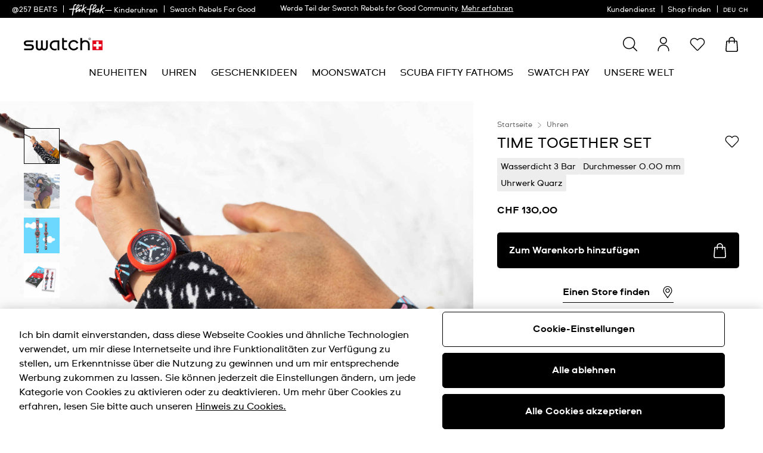

--- FILE ---
content_type: text/html;charset=UTF-8
request_url: https://www.swatch.com/de-ch/time-together-set-szs38/SZS38.html
body_size: 93724
content:

<script>
window.analytics = window.analytics || {};
var analyticsLocal = JSON.parse("\u007b\"name\"\u003a\"TIME\u0020TOGETHER\u0020SET\"\u002c\"id\"\u003a\"SZS38\"\u002c\"category\"\u003a\"TIME\u0020TOGETHER\"\u002c\"product\u005fcolour\"\u003a\"Not\u0020Defined\"\u002c\"product\u005ftype\"\u003a\"watch\"\u002c\"product\u005fmaterial\"\u003a\"Not\u0020defined\"\u002c\"product\u005flabel\"\u003a\"Swatch\"\u002c\"price\"\u003a\"130\u002e00\"\u002c\"product\u005favailability\"\u003a\"available\"\u002c\"product\u005fstatus\"\u003a\"sale\"\u002c\"product\u005fean\"\u003a\"7610522865945\"\u002c\"product\u005fcollection\"\u003a\"TIME\u0020TOGETHER\"\u007d");
if (analyticsLocal) {
for (var property in analyticsLocal) {
window.analytics[property] = analyticsLocal[property];
}
}
</script>

<script>
(function () {
var gtmNewDetailProduct = { event: 'EECproductDetailView', ecommerce: { currencyCode: 'CHF' }};
var gtmDetailProduct = window.gtmDetailProduct || gtmNewDetailProduct;
gtmDetailProduct.ecommerce.detail = JSON.parse("\u007b\"actionField\"\u003a\u007b\u007d\u002c\"products\"\u003a\u005b\u007b\"name\"\u003a\"TIME\u0020TOGETHER\u0020SET\"\u002c\"id\"\u003a\"SZS38\"\u002c\"category\"\u003a\"TIME\u0020TOGETHER\"\u002c\"product\u005fcolour\"\u003a\"Not\u0020Defined\"\u002c\"product\u005ftype\"\u003a\"watch\"\u002c\"product\u005fmaterial\"\u003a\"Not\u0020defined\"\u002c\"product\u005flabel\"\u003a\"Swatch\"\u002c\"price\"\u003a\"130\u002e00\"\u002c\"product\u005favailability\"\u003a\"available\"\u002c\"product\u005fstatus\"\u003a\"sale\"\u002c\"product\u005fean\"\u003a\"7610522865945\"\u002c\"product\u005fcollection\"\u003a\"TIME\u0020TOGETHER\"\u007d\u005d\u007d");
window.gtmDetailProduct = gtmDetailProduct;
})();
</script>

























































































<!DOCTYPE html>
<html
lang="de"
data-action="Product-Show"
data-querystring="pid=SZS38"
data-widget="html"
dir="ltr"
data-scroll-animation="false"
>
<head>
<meta charset="UTF-8" />




    <script>
    window.sfccUnCachedData = {"customerData":{"loginStatus":"guest","currencyCode":"CHF","customerId":"bhKBaYdQS9ZfzZZuuchVek4Tgb","customerName":"","isAuthenticated":false},"csrfData":{"tokenName":"csrf_token","tokenValue":"LkA8CQRaRnqvcks8qpP1JbC_OgfbU97uc-oqFTGZ6R7dXi1dDZ8CMFGY85wjQZRENf26Xej_dJtvmBnwkfRn6Jbz2txwdTwx9xTPv0aNzMUPJg9CjJ3YVrOKuOabJKDKWYALa9l0PMKA9JNqOT791YmHoWjD9NLd-Fz7uv6mUBrDyoMVmUs=","refreshUrl":"/on/demandware.store/Sites-swarp-EU-Site/de_CH/CSRF-RefreshToken","refreshMinutes":20,"sleepDetect":true},"countrySuggestionData":{"selectedLocale":"de_CH","selectedCountry":"CH","customerTrueIp":"18.216.168.222","customerIp":"18.216.168.222","customerCountryToRedirect":"US","actionUrl":"https://www.swatch.com/on/demandware.store/Sites-swarp-EU-Site/de_CH/Page-SwitchCountrySuggestion?countryCode=US","geolocationCookieValue":null,"optanonConsentCookieName":"OptanonAlertBoxClosed","optanonConsentCookieValue":null}};
</script>











    
        <meta name="google-site-verification" content="xs0QFyCyEng2rSTX-Ia608dhkm3cokg12hg2NThxXPA" />
    
        <meta name="facebook-domain-verification" content="rsdwjkdpdc87l8ua2rne84drjqynhb" />
    







<link rel="preconnect" href="https://www.googletagmanager.com" crossorigin="anonymous"/>
<link rel="dns-prefetch" href="https://www.googletagmanager.com"/>



<link rel="preconnect" href="https://analytics.tiktok.com" crossorigin="anonymous"/>
<link rel="dns-prefetch" href="https://analytics.tiktok.com"/>



<link rel="preconnect" href="https://cdn.cquotient.com" crossorigin="anonymous"/>
<link rel="dns-prefetch" href="https://cdn.cquotient.com"/>



<link rel="preconnect" href="https://adservice.google.com" crossorigin="anonymous"/>
<link rel="dns-prefetch" href="https://adservice.google.com"/>



<link rel="preconnect" href="https://stats.g.doubleclick.net" crossorigin="anonymous"/>
<link rel="dns-prefetch" href="https://stats.g.doubleclick.net"/>



<link rel="preconnect" href="https://googleads.g.doubleclick.net" crossorigin="anonymous"/>
<link rel="dns-prefetch" href="https://googleads.g.doubleclick.net"/>



<link rel="preconnect" href="https://www.googleadservices.com" crossorigin="anonymous"/>
<link rel="dns-prefetch" href="https://www.googleadservices.com"/>



<link rel="preconnect" href="https://service.force.com" crossorigin="anonymous"/>
<link rel="dns-prefetch" href="https://service.force.com"/>



<link rel="preconnect" href="https://cdn.cookielaw.org" crossorigin="anonymous"/>
<link rel="dns-prefetch" href="https://cdn.cookielaw.org"/>





<link as="style" href="/on/demandware.static/Sites-swarp-EU-Site/-/de_CH/v1769591026008/css/swatch/critical-styles.css" rel="preload" />
<link rel="stylesheet" href="/on/demandware.static/Sites-swarp-EU-Site/-/de_CH/v1769591026008/css/swatch/critical-styles.css"/>

<link as="style" href="/on/demandware.static/Sites-swarp-EU-Site/-/de_CH/v1769591026008/css/swatch/common.css" rel="preload" />
<link rel="stylesheet" href="/on/demandware.static/Sites-swarp-EU-Site/-/de_CH/v1769591026008/css/swatch/common.css" media="none" onload="if(media!=='all')media='all'"/>


    
        
            <link rel="preload" as="style" href="/on/demandware.static/Sites-swarp-EU-Site/-/de_CH/v1769591026008/css/swatch/localization.css" />
            <link rel="stylesheet" href="/on/demandware.static/Sites-swarp-EU-Site/-/de_CH/v1769591026008/css/swatch/localization.css" media="none" onload="if(media!=='all')media='all'" />
        
    

    
        
            <link rel="preload" as="style" href="/on/demandware.static/Sites-swarp-EU-Site/-/de_CH/v1769591026008/css/swatch/pdp.css" />
            <link rel="stylesheet" href="/on/demandware.static/Sites-swarp-EU-Site/-/de_CH/v1769591026008/css/swatch/pdp.css" media="none" onload="if(media!=='all')media='all'" />
        
    

    
        
            <link rel="preload" as="style" href="/on/demandware.static/Sites-swarp-EU-Site/-/de_CH/v1769591026008/css/swatch/page-designer.css" />
            <link rel="stylesheet" href="/on/demandware.static/Sites-swarp-EU-Site/-/de_CH/v1769591026008/css/swatch/page-designer.css" media="none" onload="if(media!=='all')media='all'" />
        
    

    
        
            <link rel="preload" as="style" href="/on/demandware.static/Sites-swarp-EU-Site/-/de_CH/v1769591026008/css/swatch/in_store_pickup.css" />
            <link rel="stylesheet" href="/on/demandware.static/Sites-swarp-EU-Site/-/de_CH/v1769591026008/css/swatch/in_store_pickup.css" media="none" onload="if(media!=='all')media='all'" />
        
    




    <link rel="preload" href="/on/demandware.static/Sites-swarp-EU-Site/-/default/dw3e3aba79/fonts/swatch_ct_regular-webfont.woff" as="font" type="font/woff" crossorigin="anonymous" />
    <link rel="preload" href="/on/demandware.static/Sites-swarp-EU-Site/-/default/dw079f0582/fonts/swatch_ct_bold-webfont.woff" as="font" type="font/woff" crossorigin="anonymous" />
    <style>
        @font-face {
            font-display: swap;
            font-family: 'SwatchCTWeb';
            src: url("/on/demandware.static/Sites-swarp-EU-Site/-/default/dw3e3aba79/fonts/swatch_ct_regular-webfont.woff") format("woff"),
                url("/on/demandware.static/Sites-swarp-EU-Site/-/default/dw829c8c58/fonts/swatch_ct_regular-webfont.ttf") format("truetype"),
                url("/on/demandware.static/Sites-swarp-EU-Site/-/default/dwfd34ab35/fonts/swatch_ct_regular-webfont.eot") format("opentype");
            font-weight: normal;
            font-style: normal;
        }

        @font-face {
            font-display: swap;
            font-family: 'SwatchCTWeb';
            src: url("/on/demandware.static/Sites-swarp-EU-Site/-/default/dw079f0582/fonts/swatch_ct_bold-webfont.woff") format("woff"),
                url("/on/demandware.static/Sites-swarp-EU-Site/-/default/dw1c0d5f90/fonts/swatch_ct_bold-webfont.ttf") format("truetype"),
                url("/on/demandware.static/Sites-swarp-EU-Site/-/default/dwb2e745dc/fonts/swatch_ct_bold-webfont.eot") format("opentype");
            font-weight: bold;
            font-style: normal;
        }

        @font-face {
            font-display: swap;
            font-family: 'SwatchCTWeb';
            src: url("/on/demandware.static/Sites-swarp-EU-Site/-/default/dw27d9370a/fonts/swatch_ct_italic-webfont.woff") format("woff"),
                url("/on/demandware.static/Sites-swarp-EU-Site/-/default/dw824b4cb3/fonts/swatch_ct_italic-webfont.ttf") format("truetype"),
                url("/on/demandware.static/Sites-swarp-EU-Site/-/default/dw56474793/fonts/swatch_ct_italic-webfont.eot") format("opentype");
            font-weight: normal;
            font-style: italic;
        }
    </style>




<script>
    window.contexts = ["global","minicart","countryselect","contentlite","carousel","pdp","storepickup","pagedesigner"];
    window.sfccData = {"id":"swarp-EU","brand":"swatch","isSwatch":true,"isFlikFlak":false,"country":{"isWishlistEnabled":true,"isEReservationAvailable":true,"isClubEnabledForCountry":false,"isAiDataAccountEnabled":true,"isCCExpressAvailable":true,"isNonEShopCountry":false},"orgConfigs":{"htmlSanitizationConfig":{"disallowedTagsMode":"completelyDiscard","allowedTags":["span","img","br","a","i","em","strong","p","h1","h2","h3","h4","h5","svg","title","path","text"],"allowedAttributes":{"span":["style","class"],"a":["href","target","class"],"img":["src","alt","title","width","height"],"svg":["alt","class","xmlns","width","height","viewBox","focusable","aria-hidden"],"path":["fill","fill-rule","d"]},"parser":{"lowerCaseTags":false,"lowerCaseAttributeNames":false}}},"storefront":{},"url":{"action":"Product-Show","query":"pid=SZS38"}};
</script>






    
    





    <script src="https://cdn.cookielaw.org/consent/89be4b9f-04a8-4b1a-8b8b-75c84b051dd9/otSDKStub.js" data-document-language="true" type="text/javascript" charset="UTF-8" data-domain-script="89be4b9f-04a8-4b1a-8b8b-75c84b051dd9" ></script>







<script>
    window.sfccGlobalUrls = {"ACCOUNT":{"LOGOUT":"/de-ch/logout"},"GLOBAL":{"ASSET_RENDER":"/on/demandware.store/Sites-swarp-EU-Site/de_CH/Content-AssetRender"}};
    window.sfccGlobalResources = {"ICONS":{"ICON_CLOSE":"Schliess-Symbol","ICON_ARROW_LEFT":"Carousel Links-Symbol","ICON_ARROW_RIGHT":"Carousel Rechts-Symbol","ICON_LOCATION_PIN":"Location icon","ICON_EMAIL":"E-Mail-Symbol","ICON_PRODUCT_CLASS":"{0} icon","ICON_ARROW_DOWN":"Pfeil nach unten","ICON_ARROW_UP":"Arrow Up","ICON_SELECTED":"Selected button icon"},"BUTTONS":{"SHOW_MORE":"Mehr anzeigen","SHOW_LESS":"Weniger anzeigen","CLOSE":"Schliessen","NEXT_SLIDE":"button.next.slide","PREVIOUS_SLIDE":"button.previous.slide"},"FORM_VALIDATION":{"loading":"Loading...","minlength":"Der eingegebene Inhalt ist zu kurz","maxlength":"Der eingegebene Inhalt ist zu lang","required":"Fülle bitte dieses Feld aus.","regex":"Der eingegebene Inhalt entspricht nicht dem gewünschten Format.","stickToOptions":"Die Eingabe ist auf eine bestimmte Anzahl Zeichen beschränkt"}};
</script>


<script>window.criData = {"debug":false,"state":{"product":{"uuid":"2bb87b4ae6ea347c917be32936","id":"SZS38","productOrMasterID":"SZS38","productName":"TIME TOGETHER SET","productShortName":"TIME TOGETHER SET","productType":"standard","displaySKU":"SZS38","class":"watch","brand":"Swatch","isSubscriptionOnly":false,"collectionName":"TIME TOGETHER","productFamily":{},"productLine":{},"size":null,"isOptionProduct":false,"manufacturerSku":"SZS38","price":{"sales":{"value":130,"currency":"CHF","formatted":"CHF 130,00","decimalPrice":"130.00","symbol":"CHF"},"list":null,"exists":true},"breadcrumbs":[{"htmlValue":"Startseite","url":"https://www.swatch.com/de-ch/"},{"htmlValue":"Uhren","url":"/de-ch/watches/"}],"images":{"large":[{"alt":"\"TIME TOGETHER SET\" Image #6","url":"https://static.swatch.com/images/product/SZS38/sa360/SZS38_{{index}}.png","title":"TIME TOGETHER SET","index":"0","absURL":"https://static.swatch.com/images/product/SZS38/sa360/SZS38_{{index}}.png"}],"small":[{"alt":"\"TIME TOGETHER SET\" Image #6","url":"https://static.swatch.com/images/product/SZS38/sa360/SZS38_{{index}}.png","title":"TIME TOGETHER SET","index":"0","absURL":"https://static.swatch.com/images/product/SZS38/sa360/SZS38_{{index}}.png"}],"pdp.main":{"alt":"\"TIME TOGETHER SET\" Image #0","url":"https://static.swatch.com/images/product/SZS38/sa200/SZS38_sa200_er005.png","title":"TIME TOGETHER SET","index":"0","absURL":"https://static.swatch.com/images/product/SZS38/sa200/SZS38_sa200_er005.png"},"pdp.stickyBlock.desktop":{"alt":"\"TIME TOGETHER SET\" Image #1","url":"https://static.swatch.com/images/product/SZS38/sa200/SZS38_sa200_er006.png","title":"TIME TOGETHER SET","index":"0","absURL":"https://static.swatch.com/images/product/SZS38/sa200/SZS38_sa200_er006.png"},"pdp.stickyBlock.mobile":{"alt":"\"TIME TOGETHER SET\" Image #2","url":"https://static.swatch.com/images/product/SZS38/sa200/SZS38_sa200_er006.png","title":"TIME TOGETHER SET","index":"0","absURL":"https://static.swatch.com/images/product/SZS38/sa200/SZS38_sa200_er006.png"},"pdp.embroideryPersonalization.desktop":{"alt":"\"TIME TOGETHER SET\" Image #3","url":"/on/demandware.static/Sites-swarp-EU-Site/-/default/dw463560d4/images/noimagelarge.png","title":"TIME TOGETHER SET","index":"0","absURL":"/on/demandware.static/Sites-swarp-EU-Site/-/default/dw463560d4/images/noimagelarge.png"},"pdp.embroideryPersonalization.mobile":{"alt":"\"TIME TOGETHER SET\" Image #4","url":"/on/demandware.static/Sites-swarp-EU-Site/-/default/dw463560d4/images/noimagelarge.png","title":"TIME TOGETHER SET","index":"0","absURL":"/on/demandware.static/Sites-swarp-EU-Site/-/default/dw463560d4/images/noimagelarge.png"},"pdp.inStorePickup":{"alt":"\"TIME TOGETHER SET\" Image #5","url":"https://static.swatch.com/images/product/SZS38/sa200/SZS38_sa200_er006.png","title":"TIME TOGETHER SET","index":"0","absURL":"https://static.swatch.com/images/product/SZS38/sa200/SZS38_sa200_er006.png"},"pdp.360":{"alt":"\"TIME TOGETHER SET\" Image #6","url":"https://static.swatch.com/images/product/SZS38/sa360/SZS38_{{index}}.png","title":"TIME TOGETHER SET","index":"0","absURL":"https://static.swatch.com/images/product/SZS38/sa360/SZS38_{{index}}.png"}},"imageName":null,"productGalleryConfig":[{"schema":"simple","item":{"type":"image","alt":"\"TIME TOGETHER SET\" Gallery Image #1","title":"TIME TOGETHER SET","absURL":{"desktop":"https://static.swatch.com/images/product/SZS38/li1/SZS38_li1_ec001.jpg","mobile":"https://static.swatch.com/images/product/SZS38/li1/SZS38_li1_ec001-1080x1080.jpg"}}},{"schema":"simple","item":{"type":"image","alt":"\"TIME TOGETHER SET\" Gallery Image #2","title":"TIME TOGETHER SET","absURL":{"desktop":"https://static.swatch.com/images/product/SZS38/li2/SZS38_li2_ec001.jpg","mobile":"https://static.swatch.com/images/product/SZS38/li2/SZS38_li2_ec001-1080x1080.jpg"}}},{"schema":"simple","item":{"type":"image","alt":"\"TIME TOGETHER SET\" Gallery Image #3","title":"TIME TOGETHER SET","absURL":{"desktop":"https://static.swatch.com/images/product/SZS38/li6/SZS38_li6_ec001.jpg","mobile":"https://static.swatch.com/images/product/SZS38/li6/SZS38_li6_ec001-1080x1080.jpg"}}},{"schema":"simple","item":{"type":"image","alt":"\"TIME TOGETHER SET\" Gallery Image #4","title":"TIME TOGETHER SET","absURL":{"desktop":"https://static.swatch.com/images/product/SZS38/sa200/SZS38_sa200_er003.png","mobile":"https://static.swatch.com/images/product/SZS38/sa200/SZS38_sa200_er003m.png"}}},{"schema":"simple","item":{"type":"image","alt":"\"TIME TOGETHER SET\" Gallery Image #5","title":"TIME TOGETHER SET","absURL":{"desktop":"https://static.swatch.com/images/product/SZS38/sb010/SZS38_sb010_er003.png","mobile":"https://static.swatch.com/images/product/SZS38/sb010/SZS38_sb010_er003m.png"}}},{"schema":"simple","item":{"type":"image","alt":"\"TIME TOGETHER SET\" Gallery Image #6","title":"TIME TOGETHER SET","absURL":{"desktop":"https://static.swatch.com/images/product/SZS38/sb012/SZS38_sb012_er003.png","mobile":"https://static.swatch.com/images/product/SZS38/sb012/SZS38_sb012_er003m.png"}}},{"schema":"simple","item":{"type":"image","alt":"\"TIME TOGETHER SET\" Gallery Image #7","title":"TIME TOGETHER SET","absURL":{"desktop":"https://static.swatch.com/images/product/SZS38/li5/SZS38_li5_ec001.jpg","mobile":"https://static.swatch.com/images/product/SZS38/li5/SZS38_li5_ec001-1080x1080.jpg"}}}],"productGalleryMediaCount":7,"productGalleryFirstMedia":{"type":"image","alt":"\"TIME TOGETHER SET\" Gallery Image #1","title":"TIME TOGETHER SET","absURL":{"desktop":"https://static.swatch.com/images/product/SZS38/li1/SZS38_li1_ec001.jpg","mobile":"https://static.swatch.com/images/product/SZS38/li1/SZS38_li1_ec001-1080x1080.jpg"}},"selectedQuantity":1,"minOrderQuantity":1,"maxOrderQuantity":10,"longDescription":"Das zusammenpassende Uhrenduo TIME TOGETHER ist von Snowboarder Xavier De Le Rue und seiner Tochter inspiriert. Die Schweizer Uhren von Swatch und Flik Flak sind eine schöne Art, die gemeinsamen Bande zu stärken, wenn das Kind die Uhrzeit lernt. ","shortDescription":"TIME TOGETHER SET","rating":3.4,"promotions":null,"attributes":[{"ID":"commonGroup","name":"Common Attributes","attributes":[{"label":"pdpEditorialContentAssetID","value":["product-editorial-component-timetogether"]}]}],"availability":{"messages":[],"isOptionAvailableForCountry":true,"countryOrderableInventory":true,"inStockDate":null},"available":true,"outofstock":false,"quantityExceeded":false,"isFullyReserved":false,"options":[],"selectedOptionValues":[],"quantities":[{"value":"1","selected":true,"url":"/on/demandware.store/Sites-swarp-EU-Site/de_CH/Product-Variation?pid=SZS38&quantity=1"},{"value":"2","selected":false,"url":"/on/demandware.store/Sites-swarp-EU-Site/de_CH/Product-Variation?pid=SZS38&quantity=2"},{"value":"3","selected":false,"url":"/on/demandware.store/Sites-swarp-EU-Site/de_CH/Product-Variation?pid=SZS38&quantity=3"},{"value":"4","selected":false,"url":"/on/demandware.store/Sites-swarp-EU-Site/de_CH/Product-Variation?pid=SZS38&quantity=4"},{"value":"5","selected":false,"url":"/on/demandware.store/Sites-swarp-EU-Site/de_CH/Product-Variation?pid=SZS38&quantity=5"},{"value":"6","selected":false,"url":"/on/demandware.store/Sites-swarp-EU-Site/de_CH/Product-Variation?pid=SZS38&quantity=6"},{"value":"7","selected":false,"url":"/on/demandware.store/Sites-swarp-EU-Site/de_CH/Product-Variation?pid=SZS38&quantity=7"},{"value":"8","selected":false,"url":"/on/demandware.store/Sites-swarp-EU-Site/de_CH/Product-Variation?pid=SZS38&quantity=8"},{"value":"9","selected":false,"url":"/on/demandware.store/Sites-swarp-EU-Site/de_CH/Product-Variation?pid=SZS38&quantity=9"},{"value":"10","selected":false,"url":"/on/demandware.store/Sites-swarp-EU-Site/de_CH/Product-Variation?pid=SZS38&quantity=10"}],"sizeChartId":null,"sizeGuideAssetId":"product-size-need-help","selectedProductUrl":"/de-ch/time-together-set-szs38/SZS38.html?","productURL":"/de-ch/time-together-set-szs38/SZS38.html","readyToOrder":true,"online":true,"pageTitle":"SZS38 - TIME TOGETHER SET - Swatch® Schweiz","pageDescription":null,"pageKeywords":null,"pageMetaTags":[{},{},{},{},{},{},{},{},{},{},{},{},{},{},{},{},{}],"template":null,"isAvailableForCountry":true,"isInAssortment":true,"isP40Delivery":null,"p40ContentAsset":{},"cartConfirmContentAssetID":null,"pdpBGColor":null,"pdpBGColor2":null,"colorDescriptionText":null,"pdpMainBGColor":null,"pdpSCBGColor":null,"personalizationSiblingID":null,"pdpStickyImageViewType":null,"pdpStickyImageExtension":null,"pdpVideoContentAssetID":null,"pdpEditorialContentAssetID":"swatch-product-editorial-component-timetogether","pdpCollectionGridContentAssetID":null,"pdpCollectionContentAssetID":null,"collectionIcon":null,"collectionCategory":"TIME TOGETHER","specialStockMessage":null,"ctaBackgroundColor":null,"ctaFontColor":null,"isAlertStock":false,"isArchived":false,"isEmbroidery":false,"embroideryColor":null,"embroideryBGPositionDesktop":["52","50"],"embroideryBGPositionMobile":["70","50"],"isEmbroideryPersonalizationAvailable":false,"ponderation":5,"is3D":true,"isFlikFlak":false,"isFlikFlakBook":false,"itemSize":"","ffBackgroundColor":null,"ffFontColor":null,"width":"0.00","thickness":"0.00","height":"0.00","ffFontColorTile2":null,"ffFontColorPart2Tile2":null,"ereservation":"available","isCCExpressEnabled":true,"maxProductQuantity":null,"deliveryIconsConfig":[],"launchLabel":"","isPreLaunch":false,"entityBrand":null,"isDisableRecommendations":false,"isSwatchClubUpgrade":null,"isNonReturnable":null,"productBadges":{"total":0},"isInitiallyAdded":false,"specialProduct":false,"isStockReservationEnabled":false,"nonPurchasable":false,"disableGuestOrder":false,"storeCtaUrl":null,"OOOstatus":null,"OOOstatusLabel":"","swatchPaySiblingID":null,"isSwatchPay":null,"showSWPayTooltipInfo":null,"showSWPayContentAssetOnPDP":false,"mechanismType":"","caseMaterial":"Material biologischen Ursprungs","caseColor":"Rot","strapMaterial":"Nicht definiert","waterproofMeter":3,"indexColor":"Nicht Definiert","caseInfo":"Breite 0.00 mm; Dicke 0.00 mm; Höhe 0.00 mm","isCanvasStrap":false,"showStorePickupCTA":true,"showPrice":true,"showVariations":false,"selectedVariantGroupId":null,"variationGroups":null,"variationAttributes":null,"isOptionSelectionMandatory":true,"hasNonPreselectableVariationAttributes":false,"precisousMetals":null,"rareEarth":null,"hazardousSubstances":null,"recycledMaterial":null,"packagingRecycle":null,"environmentalCharacteristicsDate":"2024-05-06","productFeatures":[{"attributeID":"width","name":"Durchmesser","description":"0.00 mm","isSpecification":true,"value":"0.00","icon":{"id":"width","type":"isml"},"highlightLabel":""},{"attributeID":"thickness","name":"Gehäusehöhe","description":"0.00 mm","isSpecification":true,"value":"0.00","icon":{"id":"thickness","type":"isml"}},{"attributeID":"height","name":"Horn zu Horn Abstand","description":"0.00 mm","isSpecification":true,"value":"0.00","icon":{"id":"height","type":"isml"}},{"attributeID":"movement","name":"Uhrwerk","description":"Quarz","isSpecification":false,"value":"Q","icon":{"id":"movement","type":"isml"},"highlightLabel":""},{"attributeID":"waterproofMeter","name":"Wasserdicht","description":"  3 Bar","isSpecification":false,"value":3,"icon":{"id":"waterproofmeter","type":"isml"},"highlightLabel":""},{"attributeID":"strapClasp","name":"Armbandschnalle ","description":"Schliesse","isSpecification":true,"value":"1","icon":{"id":"strapclasp","type":"isml"}},{"attributeID":"caseMaterial","name":"Material Gehäuse","description":"Material biologischen Ursprungs","isSpecification":true,"value":"7","icon":{"id":"casematerial","type":"isml"}},{"attributeID":"collectionCategory","name":"Kollektion","description":"TIME TOGETHER","isSpecification":false,"value":"TIME TOGETHER","icon":{"id":"collectioncategory","type":"svg"}},{"attributeID":"packagingType","name":"Art der Verpackung","description":"Spezialverpackung","isSpecification":false,"value":"2","icon":{"id":"packagingtype","type":"svg"}},{"attributeID":"strapColor","name":"Bandfarbe","description":"Schwarz","isSpecification":true,"value":"17","icon":{"id":"strapcolor","type":"svg"}},{"attributeID":"dialColor","name":"Farbe Zifferblatt","description":"Schwarz","isSpecification":true,"value":"17","icon":{"id":"dialcolor","type":"svg"}},{"attributeID":"caseColor","name":"Gehäusefarbe","description":"Rot","isSpecification":true,"value":"8","icon":{"id":"casecolor","type":"svg"}}],"wishlistEnabled":true,"isInWishlist":false,"canvasRoutingCode":"","canvasType":null,"gtmInfo":{"name":"TIME TOGETHER SET","id":"SZS38","category":"TIME TOGETHER","product_colour":"Not Defined","product_type":"watch","product_material":"Not defined","product_label":"Swatch","price":"130.00","product_availability":"available","product_status":"sale","product_ean":"7610522865945","product_collection":"TIME TOGETHER"},"gtmInfoStr":"{\"name\":\"TIME TOGETHER SET\",\"id\":\"SZS38\",\"category\":\"TIME TOGETHER\",\"product_colour\":\"Not Defined\",\"product_type\":\"watch\",\"product_material\":\"Not defined\",\"product_label\":\"Swatch\",\"price\":\"130.00\",\"product_availability\":\"available\",\"product_status\":\"sale\",\"product_ean\":\"7610522865945\",\"product_collection\":\"TIME TOGETHER\",\"position\":null}"}},"forms":{},"urls":{"refresh":"/on/demandware.store/Sites-swarp-EU-Site/de_CH/DataStore-GetData"}}</script>


<script>
    /* @preserve
    * Trakken cross domain helper, Version: 1.2.0
    * https://www.trkkn.com/
    * Copyright 2024, Trakken GmbH
    *

    /**
     * Helper methods for decorating URLs with Google Analytics linker parameters.
     *
     * This script provides two options for decorating a target URL with
     * Google Analytics linker parameters (`_gl`).
     *
     * - **Option 1**: Decorate the entire URL with the linker parameters.
     * - **Option 2**: Retrieve only the `_gl` parameter value to append manually.
     *
     * @example
     * // Option 1: Get the decorated URL
     * const targetURL = 'https://swatch.com/en-gb';
     * const decoratedURL = trkknDomainLinkerHelper.getDecoratedUrl(targetURL);
     * console.log(decoratedURL);
     * // Output: https://swatch.com/en-gb?_gl=1*1g2loow*_ga*MTIxMzIxMzIxMzIxLjIzMTU2NDg0NjY.*_ga_G-XXXXXX*MTY0OTE3NjMxMy41LjEuMTY0OTE4MzI3My4w
     *
     * @example
     * // Option 2: Get only the `_gl` parameter value
     * const glParam = trkknDomainLinkerHelper.getGlParameter(targetURL);
     * console.log(glParam);
     * // Output: _gl=1*1g2loow*_ga*MTIxMzIxMzIxMzIxLjIzMTU2NDg0NjY.*_ga_G-XXXXXX*MTY0OTE3NjMxMy41LjEuMTY0OTE4MzI3My4w
     *
    */
    var trkknDomainLinkerHelper=function(r){"use strict";var t,e;function n(){for(var r=t,e={},n=0;n<r.length;++n)e[r[n]]=n;return e}function o(r){var o,a=[];for(d in r)if(r.hasOwnProperty(d)){var i=r[d];if(void 0!==i&&i==i&&null!==i&&"[object Object]"!==i.toString()){a.push(d);var c=a,u=c.push;i=String(i),t=t||(o=void 0,o="ABCDEFGHIJKLMNOPQRSTUVWXYZ",(o+=o.toLowerCase()+"0123456789-_")+"."),e=e||n();for(var f=[],l=0;l<i.length;l+=3){var s=l+1<i.length,g=l+2<i.length,v=i.charCodeAt(l),d=s?i.charCodeAt(l+1):0,p=g?i.charCodeAt(l+2):0,h=v>>2;v=(3&v)<<4|d>>4,d=(15&d)<<2|p>>6,p&=63,g||(p=64,s||(d=64)),f.push(t[h],t[v],t[d],t[p])}u.call(c,f.join(""))}}return r=a.join("*")}function a(r,t){var e=Object.keys(r);if(Object.getOwnPropertySymbols){var n=Object.getOwnPropertySymbols(r);t&&(n=n.filter((function(t){return Object.getOwnPropertyDescriptor(r,t).enumerable}))),e.push.apply(e,n)}return e}function i(r){for(var t=1;t<arguments.length;t++){var e=null!=arguments[t]?arguments[t]:{};t%2?a(Object(e),!0).forEach((function(t){c(r,t,e[t])})):Object.getOwnPropertyDescriptors?Object.defineProperties(r,Object.getOwnPropertyDescriptors(e)):a(Object(e)).forEach((function(t){Object.defineProperty(r,t,Object.getOwnPropertyDescriptor(e,t))}))}return r}function c(r,t,e){return(t=function(r){var t=function(r,t){if("object"!=typeof r||null===r)return r;var e=r[Symbol.toPrimitive];if(void 0!==e){var n=e.call(r,t||"default");if("object"!=typeof n)return n;throw new TypeError("@@toPrimitive must return a primitive value.")}return("string"===t?String:Number)(r)}(r,"string");return"symbol"==typeof t?t:String(t)}(t))in r?Object.defineProperty(r,t,{value:e,enumerable:!0,configurable:!0,writable:!0}):r[t]=e,r}function u(r){var t=window.google_tag_data.gl.decorators;if(!t||!Array.isArray(t))return console.warn("window.google_tag_data.gl.decorators not found or not an array."),!1;for(var e={},n=0;n<t.length;n+=1)f(r,t[n].domains)&&(e=i(i({},e),t[n].callback()));return 0!==Object.keys(e).length&&e}function f(r,t){return t.find((function(t){return new RegExp(t).test(r)}))}function l(r){if(!1===u(r))return"";var t=o(u(r)),e=s(t);return"1*".concat(e,"*").concat(t)}function s(r,t){var e;if(r=[window.navigator.userAgent,(new Date).getTimezoneOffset(),window.navigator.userLanguage||window.navigator.language,Math.floor(new Date(Date.now()).getTime()/60/1e3)-(void 0===t?0:t),r].join("*"),!(t=e)){t=Array(256);for(var n=0;256>n;n++){for(var o=n,a=0;8>a;a++)o=1&o?o>>>1^3988292384:o>>>1;t[n]=o}}for(e=t,t=4294967295,n=0;n<r.length;n++)t=t>>>8^e[255&(t^r.charCodeAt(n))];return((-1^t)>>>0).toString(36)}function g(r){var t=window.location.search,e=new URLSearchParams(t).get(r);if(!e)return p("".concat(r," not found")),!1;var n=e.split("*");return!Array.isArray(n)||n.length<4?(p("".concat(r," has unexpected format: ").concat(e),n),!1):e.split("*")}function v(r){return r.replace(/\.+$/,"")}function d(r){var t,e,n=function(r){return r[1]}(r),o=s((t=r,(e=JSON.parse(JSON.stringify(t))).splice(0,2),e.join("*"))),a=!1;return o===n?(a=!0,p("hashes match: ".concat(o," === ").concat(n))):p("hashes don't match: ".concat(o," !== ").concat(n)),a}function p(){var r;if(r="tws_debug_autoLinker",document.cookie.replace(new RegExp("(?:(?:^|.*;\\s*)".concat(r,"\\s*\\=\\s*([^;]*).*$)|^.*$")),"$1")){for(var t=arguments.length,e=new Array(t),n=0;n<t;n++)e[n]=arguments[n];var o=[].slice.call(e);o.unshift("%c domain linker ".concat((new Date).toLocaleString()),"color: #e5e5e5; background: #66BB6A"),console.log.apply(this,o)}}return r.getClientIdFromLinkerParam=function(r){var t=g(r);if(t&&d(t)){var e=function(r){for(var t,e=0;e<r.length;e+=1)"_ga"===r[e]&&(t=r[e+1]);var n=v(t);return atob(n)}(t);return p("clientid:",e),e}},r.getDecoratedUrl=function(r){var t=l(r);if(!t)return r;var e=r.includes("?")?"&":"?";return"".concat(r).concat(e,"_gl=").concat(t)},r.getGlParameter=l,r.getGlParameterLegacy=function(r){var t=o(r),e=s(t);return"1*".concat(e,"*").concat(t)},r.getSessionId=function(r,t){var e=g(r);if(e&&d(e)){var n=function(r){var t=[];p("linkerArray:",r);for(var e=0;e<r.length;e+=1)r[e].indexOf("_ga_")>-1&&(t.push(r[e]),t.push(r[e+1]));var n=[],o="",a=!0;p("encodedSessionIDs:",t);for(var i=0;i<t.length;i+=1)if(a)o=t[i].replace("_ga_",""),a=!1;else{var c=v(t[i]);n.push({id:o,sessionId:atob(c).split(".")[0],raw:atob(c)}),a=!0}return n}(e);return p("sessionIds:",n),n.find((function(r){return"G-".concat(r.id)===t}))}},r}({});
</script>


    
        <link as="script" href="/on/demandware.static/Sites-swarp-EU-Site/-/de_CH/v1769591026008/main.js" rel="preload" fetchpriority="high" crossorigin="anonymous" />
    

    
        <link as="script" href="https://cdn.jsdelivr.net/npm/@googlemaps/markerclusterer/dist/index.min.js" rel="preload" fetchpriority="high" crossorigin="anonymous" />
    




<script>
    window.headInitTime = Date.now();
    document.addEventListener('DOMContentLoaded', function () {
        window.domReadyTime = Date.now();
    }, { once: true });
    
        window.assetsStaticURL = '/on/demandware.static/Sites-swarp-EU-Site/-/de_CH/v1769591026008/';
    
</script>


    
        <script async="async" src="/on/demandware.static/Sites-swarp-EU-Site/-/de_CH/v1769591026008/main.js" crossorigin="anonymous"></script>
    

    
        <script async="async" src="https://cdn.jsdelivr.net/npm/@googlemaps/markerclusterer/dist/index.min.js" crossorigin="anonymous"></script>
    


<meta content="ie=edge" http-equiv="x-ua-compatible"/>
<meta content="width=device-width, initial-scale=1, viewport-fit=cover" name="viewport"/>









<title>SZS38 - TIME TOGETHER SET - Swatch® Schweiz</title>

<meta name="description" content="Entdecken Sie den unverwechselbaren Stil von TIME TOGETHER SET von Swatch&reg;. Ob markant oder zur&uuml;ckhaltend, unsere Uhren sind darauf ausgelegt, jeden Look zu erg&auml;nzen. Entdecken Sie die perfekte Swatch&reg; f&uuml;r Ihren Lebensstil, geschaffen f&uuml;r Funktion und Mode."/>
<meta name="keywords" content="Swatch TIME TOGETHER SET SZS38"/>



    
        <meta property="og:image" content="https://static.swatch.com/images/product/SZS38/sa200/SZS38_sa200_er005.png" />
    

    
        <meta property="og:product:price:amount" content="130.00" />
    

    
        <meta property="og:type" content="website" />
    

    
        <meta property="twitter:card" content="product" />
    

    
        <meta property="twitter:title" content="SZS38 - TIME TOGETHER SET - Swatch&reg; Schweiz" />
    

    
        <meta property="twitter:url" content="https://www.swatch.com/on/demandware.store/Sites-swarp-EU-Site/de_CH/__SYSTEM__Page-Render?cid=pdp-swa-all&amp;params=%7b%22custom%22%3a%22%7b%5c%22action%5c%22%3a%5c%22Product-Show%5c%22%2c%5c%22queryString%5c%22%3a%5c%22pid%3dSZS38%5c%22%2c%5c%22rawQueryString%5c%22%3a%7b%5c%22pid%5c%22%3a%5c%22SZS38%5c%22%7d%2c%5c%22locale%5c%22%3a%5c%22de_CH%5c%22%2c%5c%22tracking_consent%5c%22%3anull%2c%5c%22isPageDesigner%5c%22%3atrue%7d%22%2c%22aspect_attributes%22%3a%7b%22product%22%3a%22SZS38%22%7d%7d&amp;vf=ed624e40c8d28625c72db4a68943c636&amp;at=pdp&amp;pt=productDetailPage" />
    

    
        <meta property="og:product:price:currency" content="CHF" />
    

    
        <meta property="og:title" content="SZS38 - TIME TOGETHER SET - Swatch&reg; Schweiz" />
    

    
        <meta property="og:description" content="Buy TIME TOGETHER SET at Swatch Europe." />
    

    
        <meta property="twitter:image" content="https://static.swatch.com/images/product/SZS38/sa200/SZS38_sa200_er005.png" />
    

    
        <meta property="twitter:site" content="Swatch Europe" />
    

    
        <meta property="twitter:description" content="Buy TIME TOGETHER SET at Swatch Europe." />
    

    
        <meta property="og:url" content="https://www.swatch.com/on/demandware.store/Sites-swarp-EU-Site/de_CH/__SYSTEM__Page-Render?cid=pdp-swa-all&amp;params=%7b%22custom%22%3a%22%7b%5c%22action%5c%22%3a%5c%22Product-Show%5c%22%2c%5c%22queryString%5c%22%3a%5c%22pid%3dSZS38%5c%22%2c%5c%22rawQueryString%5c%22%3a%7b%5c%22pid%5c%22%3a%5c%22SZS38%5c%22%7d%2c%5c%22locale%5c%22%3a%5c%22de_CH%5c%22%2c%5c%22tracking_consent%5c%22%3anull%2c%5c%22isPageDesigner%5c%22%3atrue%7d%22%2c%22aspect_attributes%22%3a%7b%22product%22%3a%22SZS38%22%7d%7d&amp;vf=ed624e40c8d28625c72db4a68943c636&amp;at=pdp&amp;pt=productDetailPage" />
    







    
        <link rel="alternate" href="https://www.swatch.com/ar-sa/time-together-set-szs38/SZS38.html" hreflang="ar-sa" />
    
        <link rel="alternate" href="https://www.swatch.com/da-dk/time-together-set-szs38/SZS38.html" hreflang="da-dk" />
    
        <link rel="alternate" href="https://www.swatch.com/de-at/time-together-set-szs38/SZS38.html" hreflang="de-at" />
    
        <link rel="alternate" href="https://www.swatch.com/de-ch/time-together-set-szs38/SZS38.html" hreflang="de-ch" />
    
        <link rel="alternate" href="https://www.swatch.com/de-de/time-together-set-szs38/SZS38.html" hreflang="de-de" />
    
        <link rel="alternate" href="https://www.swatch.com/el-gr/time-together-set-szs38/SZS38.html" hreflang="el-gr" />
    
        <link rel="alternate" href="https://www.swatch.com/en-en/time-together-set-szs38/SZS38.html" hreflang="x-default" />
    
        <link rel="alternate" href="https://www.swatch.com/en-ae/time-together-set-szs38/SZS38.html" hreflang="en-ae" />
    
        <link rel="alternate" href="https://www.swatch.com/en-au/time-together-set-szs38/SZS38.html" hreflang="en-au" />
    
        <link rel="alternate" href="https://www.swatch.com/en-ca/time-together-set-szs38/SZS38.html" hreflang="en-ca" />
    
        <link rel="alternate" href="https://www.swatch.com/en-ch/time-together-set-szs38/SZS38.html" hreflang="en-ch" />
    
        <link rel="alternate" href="https://www.swatch.com/en-cz/time-together-set-szs38/SZS38.html" hreflang="en-cz" />
    
        <link rel="alternate" href="https://www.swatch.com/en-gb/time-together-set-szs38/SZS38.html" hreflang="en-gb" />
    
        <link rel="alternate" href="https://www.swatch.com/en-hk/time-together-set-szs38/SZS38.html" hreflang="en-hk" />
    
        <link rel="alternate" href="https://www.swatch.com/en-ie/time-together-set-szs38/SZS38.html" hreflang="en-ie" />
    
        <link rel="alternate" href="https://www.swatch.com/en-in/time-together-set-szs38/SZS38.html" hreflang="en-in" />
    
        <link rel="alternate" href="https://www.swatch.com/en-my/time-together-set-szs38/SZS38.html" hreflang="en-my" />
    
        <link rel="alternate" href="https://www.swatch.com/en-sg/time-together-set-szs38/SZS38.html" hreflang="en-sg" />
    
        <link rel="alternate" href="https://www.swatch.com/en-sk/time-together-set-szs38/SZS38.html" hreflang="en-sk" />
    
        <link rel="alternate" href="https://www.swatch.com/en-th/time-together-set-szs38/SZS38.html" hreflang="en-th" />
    
        <link rel="alternate" href="https://www.swatch.com/en-us/time-together-set-szs38/SZS38.html" hreflang="en-us" />
    
        <link rel="alternate" href="https://www.swatch.com/en-za/time-together-set-szs38/SZS38.html" hreflang="en-za" />
    
        <link rel="alternate" href="https://www.swatch.com/es-ar/time-together-set-szs38/SZS38.html" hreflang="es-ar" />
    
        <link rel="alternate" href="https://www.swatch.com/es-es/time-together-set-szs38/SZS38.html" hreflang="es-es" />
    
        <link rel="alternate" href="https://www.swatch.com/es-mx/time-together-set-szs38/SZS38.html" hreflang="es-mx" />
    
        <link rel="alternate" href="https://www.swatch.com/fi-fi/time-together-set-szs38/SZS38.html" hreflang="fi-fi" />
    
        <link rel="alternate" href="https://www.swatch.com/fr-be/time-together-set-szs38/SZS38.html" hreflang="fr-be" />
    
        <link rel="alternate" href="https://www.swatch.com/fr-ca/time-together-set-szs38/SZS38.html" hreflang="fr-ca" />
    
        <link rel="alternate" href="https://www.swatch.com/fr-ch/time-together-set-szs38/SZS38.html" hreflang="fr-ch" />
    
        <link rel="alternate" href="https://www.swatch.com/fr-fr/time-together-set-szs38/SZS38.html" hreflang="fr-fr" />
    
        <link rel="alternate" href="https://www.swatch.com/it-ch/time-together-set-szs38/SZS38.html" hreflang="it-ch" />
    
        <link rel="alternate" href="https://www.swatch.com/it-it/time-together-set-szs38/SZS38.html" hreflang="it-it" />
    
        <link rel="alternate" href="https://www.swatch.com/ja-jp/time-together-set-szs38/SZS38.html" hreflang="ja-jp" />
    
        <link rel="alternate" href="https://www.swatch.com/ko-kr/time-together-set-szs38/SZS38.html" hreflang="ko-kr" />
    
        <link rel="alternate" href="https://www.swatch.com/ms-my/time-together-set-szs38/SZS38.html" hreflang="ms-my" />
    
        <link rel="alternate" href="https://www.swatch.com/nl-be/time-together-set-szs38/SZS38.html" hreflang="nl-be" />
    
        <link rel="alternate" href="https://www.swatch.com/nl-nl/time-together-set-szs38/SZS38.html" hreflang="nl-nl" />
    
        <link rel="alternate" href="https://www.swatch.com/no-no/time-together-set-szs38/SZS38.html" hreflang="no-no" />
    
        <link rel="alternate" href="https://www.swatch.com/pl-pl/time-together-set-szs38/SZS38.html" hreflang="pl-pl" />
    
        <link rel="alternate" href="https://www.swatch.com/pt-pt/time-together-set-szs38/SZS38.html" hreflang="pt-pt" />
    
        <link rel="alternate" href="https://www.swatch.com/ru-ru/time-together-set-szs38/SZS38.html" hreflang="ru-ru" />
    
        <link rel="alternate" href="https://www.swatch.com/sv-se/time-together-set-szs38/SZS38.html" hreflang="sv-se" />
    
        <link rel="alternate" href="https://www.swatch.com/th-th/time-together-set-szs38/SZS38.html" hreflang="th-th" />
    
        <link rel="alternate" href="https://www.swatch.com/tr-tr/time-together-set-szs38/SZS38.html" hreflang="tr-tr" />
    
        <link rel="alternate" href="https://www.swatch.com/zh-hk/time-together-set-szs38/SZS38.html" hreflang="zh-hk" />
    
        <link rel="alternate" href="https://www.swatch.com/zh-tw/time-together-set-szs38/SZS38.html" hreflang="zh-tw" />
    





    




<!-- Google Tag Manager -->
<script>(function(w,d,s,l,i){w[l]=w[l]||[];w[l].push({'gtm.start':
new Date().getTime(),event:'gtm.js'});var f=d.getElementsByTagName(s)[0],
j=d.createElement(s),dl=l!='dataLayer'?'&l='+l:'';j.async=true;j.src=
'https://www.googletagmanager.com/gtm.js?id='+i+dl;f.parentNode.insertBefore(j,f);
})(window,document,'script','dataLayer','GTM-P7FCRPG');</script>
<script>
window.analytics = window.analytics || {};
var analyticsGlobal = JSON.parse('' || "{}");
var analyticsLocal = JSON.parse('' || "{}");
window.analytics.enhancedEvents = 'true' === 'true';
window.analytics.optimizeID = '';
const ua = navigator.userAgent;
switch (true) {
case /(tablet|ipad|playbook|silk)|(android(?!.*mobi))/i.test(ua):
window.analytics.siteType = 't';
break;
case /Mobile|Android|iP(hone|od)|IEMobile|BlackBerry|Kindle|Silk-Accelerated|(hpw|web)OS|Opera M(obi|ini)/.test(ua):
window.analytics.siteType = 'm';
break;
default:
window.analytics.siteType = 'd';
};
if (analyticsLocal) {
for (var property in analyticsLocal) {
window.analytics[property] = analyticsLocal[property];
}
}
if (analyticsGlobal) {
for (var property in analyticsGlobal) {
window.analytics[property] = analyticsGlobal[property];
}
}
</script>
<!-- End Google Tag Manager -->





<link color="#000" href="/on/demandware.static/Sites-swarp-EU-Site/-/default/dw64d0ac0f/images/favicons/swatch/safari-pinned-tab.svg" rel="mask-icon"/>
<link href="/on/demandware.static/Sites-swarp-EU-Site/-/default/dw51301141/images/favicons/swatch/apple-icon.png" rel="apple-touch-icon"/>

    <link href="/on/demandware.static/Sites-swarp-EU-Site/-/default/dw26e33c78/images/favicons/swatch/favicon-180x180.png" rel="apple-touch-icon" sizes="180x180.png"/>

    <link href="/on/demandware.static/Sites-swarp-EU-Site/-/default/dw0fa5fc79/images/favicons/swatch/favicon-167x167.png" rel="apple-touch-icon" sizes="167x167.png"/>

    <link href="/on/demandware.static/Sites-swarp-EU-Site/-/default/dwbbb7ff97/images/favicons/swatch/favicon-152x152.png" rel="apple-touch-icon" sizes="152x152.png"/>


    <link href="/on/demandware.static/Sites-swarp-EU-Site/-/default/dwb6349686/images/favicons/swatch/favicon-196x196.png" rel="icon" sizes="196x196.png" type="image/png"/>

    <link href="/on/demandware.static/Sites-swarp-EU-Site/-/default/dw4c9ddfaf/images/favicons/swatch/favicon-96x96.png" rel="icon" sizes="96x96.png" type="image/png"/>

    <link href="/on/demandware.static/Sites-swarp-EU-Site/-/default/dw011f684d/images/favicons/swatch/favicon-32x32.png" rel="icon" sizes="32x32.png" type="image/png"/>

    <link href="/on/demandware.static/Sites-swarp-EU-Site/-/default/dw30bb9981/images/favicons/swatch/favicon-16x16.png" rel="icon" sizes="16x16.png" type="image/png"/>

<link href="/on/demandware.static/Sites-swarp-EU-Site/-/default/dw6f244065/images/favicons/swatch/manifest.json" rel="manifest"/>
<meta content="#000" name="theme-color"/>



<link rel="canonical" href="/de-ch/time-together-set-szs38/SZS38.html"/>

<script type="text/javascript">//<!--
/* <![CDATA[ (head-active_data.js) */
var dw = (window.dw || {});
dw.ac = {
    _analytics: null,
    _events: [],
    _category: "",
    _searchData: "",
    _anact: "",
    _anact_nohit_tag: "",
    _analytics_enabled: "true",
    _timeZone: "Europe/Zurich",
    _capture: function(configs) {
        if (Object.prototype.toString.call(configs) === "[object Array]") {
            configs.forEach(captureObject);
            return;
        }
        dw.ac._events.push(configs);
    },
	capture: function() { 
		dw.ac._capture(arguments);
		// send to CQ as well:
		if (window.CQuotient) {
			window.CQuotient.trackEventsFromAC(arguments);
		}
	},
    EV_PRD_SEARCHHIT: "searchhit",
    EV_PRD_DETAIL: "detail",
    EV_PRD_RECOMMENDATION: "recommendation",
    EV_PRD_SETPRODUCT: "setproduct",
    applyContext: function(context) {
        if (typeof context === "object" && context.hasOwnProperty("category")) {
        	dw.ac._category = context.category;
        }
        if (typeof context === "object" && context.hasOwnProperty("searchData")) {
        	dw.ac._searchData = context.searchData;
        }
    },
    setDWAnalytics: function(analytics) {
        dw.ac._analytics = analytics;
    },
    eventsIsEmpty: function() {
        return 0 == dw.ac._events.length;
    }
};
/* ]]> */
// -->
</script>
<script type="text/javascript">//<!--
/* <![CDATA[ (head-cquotient.js) */
var CQuotient = window.CQuotient = {};
CQuotient.clientId = 'bdnv-swarp-EU';
CQuotient.realm = 'BDNV';
CQuotient.siteId = 'swarp-EU';
CQuotient.instanceType = 'prd';
CQuotient.locale = 'de_CH';
CQuotient.fbPixelId = '__UNKNOWN__';
CQuotient.activities = [];
CQuotient.cqcid='';
CQuotient.cquid='';
CQuotient.cqeid='';
CQuotient.cqlid='';
CQuotient.apiHost='api.cquotient.com';
/* Turn this on to test against Staging Einstein */
/* CQuotient.useTest= true; */
CQuotient.useTest = ('true' === 'false');
CQuotient.initFromCookies = function () {
	var ca = document.cookie.split(';');
	for(var i=0;i < ca.length;i++) {
	  var c = ca[i];
	  while (c.charAt(0)==' ') c = c.substring(1,c.length);
	  if (c.indexOf('cqcid=') == 0) {
		CQuotient.cqcid=c.substring('cqcid='.length,c.length);
	  } else if (c.indexOf('cquid=') == 0) {
		  var value = c.substring('cquid='.length,c.length);
		  if (value) {
		  	var split_value = value.split("|", 3);
		  	if (split_value.length > 0) {
			  CQuotient.cquid=split_value[0];
		  	}
		  	if (split_value.length > 1) {
			  CQuotient.cqeid=split_value[1];
		  	}
		  	if (split_value.length > 2) {
			  CQuotient.cqlid=split_value[2];
		  	}
		  }
	  }
	}
}
CQuotient.getCQCookieId = function () {
	if(window.CQuotient.cqcid == '')
		window.CQuotient.initFromCookies();
	return window.CQuotient.cqcid;
};
CQuotient.getCQUserId = function () {
	if(window.CQuotient.cquid == '')
		window.CQuotient.initFromCookies();
	return window.CQuotient.cquid;
};
CQuotient.getCQHashedEmail = function () {
	if(window.CQuotient.cqeid == '')
		window.CQuotient.initFromCookies();
	return window.CQuotient.cqeid;
};
CQuotient.getCQHashedLogin = function () {
	if(window.CQuotient.cqlid == '')
		window.CQuotient.initFromCookies();
	return window.CQuotient.cqlid;
};
CQuotient.trackEventsFromAC = function (/* Object or Array */ events) {
try {
	if (Object.prototype.toString.call(events) === "[object Array]") {
		events.forEach(_trackASingleCQEvent);
	} else {
		CQuotient._trackASingleCQEvent(events);
	}
} catch(err) {}
};
CQuotient._trackASingleCQEvent = function ( /* Object */ event) {
	if (event && event.id) {
		if (event.type === dw.ac.EV_PRD_DETAIL) {
			CQuotient.trackViewProduct( {id:'', alt_id: event.id, type: 'raw_sku'} );
		} // not handling the other dw.ac.* events currently
	}
};
CQuotient.trackViewProduct = function(/* Object */ cqParamData){
	var cq_params = {};
	cq_params.cookieId = CQuotient.getCQCookieId();
	cq_params.userId = CQuotient.getCQUserId();
	cq_params.emailId = CQuotient.getCQHashedEmail();
	cq_params.loginId = CQuotient.getCQHashedLogin();
	cq_params.product = cqParamData.product;
	cq_params.realm = cqParamData.realm;
	cq_params.siteId = cqParamData.siteId;
	cq_params.instanceType = cqParamData.instanceType;
	cq_params.locale = CQuotient.locale;
	
	if(CQuotient.sendActivity) {
		CQuotient.sendActivity(CQuotient.clientId, 'viewProduct', cq_params);
	} else {
		CQuotient.activities.push({activityType: 'viewProduct', parameters: cq_params});
	}
};
/* ]]> */
// -->
</script>
<!-- Demandware Apple Pay -->

<style type="text/css">ISAPPLEPAY{display:inline}.dw-apple-pay-button,.dw-apple-pay-button:hover,.dw-apple-pay-button:active{background-color:black;background-image:-webkit-named-image(apple-pay-logo-white);background-position:50% 50%;background-repeat:no-repeat;background-size:75% 60%;border-radius:5px;border:1px solid black;box-sizing:border-box;margin:5px auto;min-height:30px;min-width:100px;padding:0}
.dw-apple-pay-button:after{content:'Apple Pay';visibility:hidden}.dw-apple-pay-button.dw-apple-pay-logo-white{background-color:white;border-color:white;background-image:-webkit-named-image(apple-pay-logo-black);color:black}.dw-apple-pay-button.dw-apple-pay-logo-white.dw-apple-pay-border{border-color:black}</style>







    
        <script type="application/ld+json">
            {"@context":"https://schema.org/","@type":"Product","name":"TIME TOGETHER SET","description":"TIME TOGETHER SET","mpn":"SZS38","sku":"SZS38","brand":{"@type":"Brand","name":"Swatch"},"image":"https://static.swatch.com/images/product/SZS38/sa360/SZS38_1.png","offers":{"url":"/de-ch/time-together-set-szs38/SZS38.html","@type":"Offer","priceCurrency":"CHF","price":"130.00","availability":"https://schema.org/InStock","shippingDetails":{"@type":"OfferShippingDetails","shippingRate":{"@type":"MonetaryAmount","value":0,"currency":"CHF"},"shippingDestination":[{"@type":"DefinedRegion","addressCountry":"CH"}]},"hasMerchantReturnPolicy":{"@type":"MerchantReturnPolicy","applicableCountry":"CH","returnPolicyCategory":"https://schema.org/MerchantReturnFiniteReturnWindow","merchantReturnDays":null,"returnFees":"https://schema.org/FreeReturn"}}}
        </script>
    


</head>

<body
class="b-page m-swatch 
"
data-widget="focusHighlighter"
data-event-keyup="handleKeyup"
data-event-click="handleClick"

>

<a href="#maincontent" class="b-skip_to" rel="nofollow">
    <span class="b-skip_to-text">Zum Inhalt springen (Eingabetaste dr&uuml;cken)</span>
</a>
<a href="#footercontent" class="b-skip_to" rel="nofollow">
    <span class="b-skip_to-text">Zur Fusszeile springen (Eingabetaste dr&uuml;cken)</span>
</a>

<div class="b-page_inner m-static-header" data-widget="lazyLoad"

>

















<div class="b-header_promo_mobile"
    data-widget="contextLoader"
    data-context="headerpromo"
    data-init-on-load="true"
    style="background-color: #000; color: #fff"
>
  
	 


	



    
        
            <div
                class="b-header_promo"
                data-widget="dismissBlock"
                data-key="hide_header_banner"
                data-animation="error-page-block"
            >
                <div class="b-header_promo-content">
                    <div class="b-header_promo-inner container">
                        <div class="b-header_promo-slot">
                            <p style="text-align: center;">
	<span style="font-size:12px;">Werde Teil der Swatch Rebels for Good Community. <u><a href="https://www.swatch.com/de-CH/swatch-rebels-for-good">Mehr erfahren</a></u>
	</span>
</p>
                        </div>
                        <button
                            class="b-header_promo-close"
                            aria-label="Schliessen"
                            data-event-click.once.prevent="dismiss"
                        >
                            
    <svg viewBox="0 0 160 160" width="24" height="24" focusable="false" xmlns="http://www.w3.org/2000/svg">
        <title>Schliess-Symbol</title>
        <path d="M7.4 6.1C3.9 9.5.8 13.2.4 14.3c-.5 1.6 5.2 7.8 31.2 33.8L63.5 80l-31.9 31.9c-26 26-31.7 32.2-31.2 33.8.8 2.5 13 14.3 14.8 14.3.7 0 15.6-14.3 33-31.7L80 96.5l31.9 31.9c26 26 32.2 31.7 33.8 31.2 2.5-.8 14.3-13 14.3-14.8 0-.7-14.3-15.6-31.7-33L96.5 80l31.8-31.8c17.4-17.4 31.7-32.3 31.7-33 0-1.8-11.8-14-14.3-14.8-1.6-.5-7.8 5.2-33.8 31.2L80 63.5 48.2 31.7C30.8 14.3 15.9 0 15.2 0c-.8 0-4.2 2.8-7.8 6.1z" fill="currentColor"></path>
    </svg>

                        </button>
                    </div>
                </div>
            </div>
        
    

 
	
</div>


<div
    data-widget="token"
    hidden="hidden"
></div>






<div class="b-alert m-disabled" hidden="hidden" data-widget="browserCheck">

    <svg class="b-alert-icon m-alert" xmlns="http://www.w3.org/2000/svg" width="16" height="16" viewBox="0 0 16 16">
        <title>Warnsymbol</title>
        <path fill-rule="evenodd" d="M8 0c4.418 0 8 3.582 8 8s-3.582 8-8 8-8-3.582-8-8 3.582-8 8-8zm0 .6C3.913.6.6 3.913.6 8s3.313 7.4 7.4 7.4 7.4-3.313 7.4-7.4S12.087.6 8 .6zm-.02 2.8c-.447 0-.81.363-.81.81v4.766l.002.043c.028.435.381.768.809.768.448 0 .81-.363.81-.811V4.167c-.029-.435-.382-.767-.81-.767zm.03 7.328h-.04l-.059.001c-.25.02-.477.128-.644.304-.181.192-.277.448-.266.711.018.525.452.943.98.945.278-.006.528-.114.71-.307.18-.19.276-.445.266-.707-.016-.514-.431-.93-.948-.947z"/>
    </svg>

<p>Dein Browser akzeptiert derzeit keine Cookies. Bitte aktiviere die Funktion oder &uuml;berpr&uuml;fe, ob ein anderes Programm, das Cookies blockiert, aktiv ist.</p>
</div>
<noscript>
<div class="b-alert">

    <svg class="b-alert-icon m-alert" xmlns="http://www.w3.org/2000/svg" width="16" height="16" viewBox="0 0 16 16">
        <title>Warnsymbol</title>
        <path fill-rule="evenodd" d="M8 0c4.418 0 8 3.582 8 8s-3.582 8-8 8-8-3.582-8-8 3.582-8 8-8zm0 .6C3.913.6.6 3.913.6 8s3.313 7.4 7.4 7.4 7.4-3.313 7.4-7.4S12.087.6 8 .6zm-.02 2.8c-.447 0-.81.363-.81.81v4.766l.002.043c.028.435.381.768.809.768.448 0 .81-.363.81-.811V4.167c-.029-.435-.382-.767-.81-.767zm.03 7.328h-.04l-.059.001c-.25.02-.477.128-.644.304-.181.192-.277.448-.266.711.018.525.452.943.98.945.278-.006.528-.114.71-.307.18-.19.276-.445.266-.707-.016-.514-.431-.93-.948-.947z"/>
    </svg>

<p>Die Javascript-Funktion Deines Browsers ist deaktiviert. Bitte aktiviere diese, damit Du die vollen Funktionen dieser Website nutzen kannst.</p>
</div>
</noscript>


<header class="b-header"
    role="banner"
    data-widget="contextLoader"
    data-context="header"
    data-init-on-load="true"
    data-animation="error-page-header">

    





    <div class="container d-flex justify-content-between align-items-center b-header-mobile"
        data-brand="swatch"
        data-event-click="mobileHeaderClick"
        data-widget="mobileHeader"
        data-header-overlap="false">
        <button
    id="main-navigation-toggle"
    class="b-menu_toggle"
    type="button"
    role="button"
    aria-expanded="false"
    aria-label="Navigation einblenden"
    data-widget="menuPanelToggle"
    data-event-click.prevent="showPanel"
>
    <svg class="b-menu_toggle-icon" viewBox="0 0 16 16" xmlns="http://www.w3.org/2000/svg" aria-hidden="true" focusable="false">
    <title>Show navigation</title>
    
        <path fill-rule="evenodd" d="M14 11.5a.5.5 0 01.033.999L14 12.5H2a.5.5 0 01-.033-.999L2 11.5h12zm0-4.4a.5.5 0 01.033.999L14 8.1H2a.5.5 0 01-.033-.999L2 7.1h12zm0-4.2a.5.5 0 01.033.999L14 3.9H2a.5.5 0 01-.033-.999L2 2.9h12z"></path>
    
</svg>

</button>


        
            
                


    <a class="b-logo"
        data-animation="error-page-block"
        href="https://www.swatch.com/de-ch/"
        aria-label="Startseite"
    >
        
            <?xml version="1.0" encoding="utf-8"?>
<!-- Generator: DEFAULT Adobe Illustrator 20.1.0, SVG Export Plug-In . SVG Version: 6.00 Build 0)  -->
<svg version="1.1" id="Layer_1" xmlns="http://www.w3.org/2000/svg" xmlns:xlink="http://www.w3.org/1999/xlink" x="0px" y="0px"
	 alt="Swatch Logo" viewBox="0 0 140 24" style="enable-background:new 0 0 140 24;" xml:space="preserve" width="132">
     <title>Startseite</title>
<style type="text/css">
	.st0{fill:#E2001A;}
	.st1{fill:#FFFFFF;}
</style>
<g>
	<g>
		<path d="M103.6,0.8v6.1c1.4-1.4,3.5-2.1,5.6-2.1c2.4,0,4.3,0.8,5.8,2.2c1.5,1.5,2.2,3.6,2.2,6.2v10h-3.2v-10
			c0-1.6-0.3-2.9-1.1-3.8c-0.9-1-2.2-1.5-3.7-1.5c-1.6,0-3,0.5-4,1.5c-1,1-1.6,2.4-1.6,4.1v9.8h-3.2V0.8H103.6z"/>
		<path d="M73.2,23.1c-1.5,0-2.8-0.6-3.7-1.5c-0.9-0.9-1.4-2.2-1.4-3.6V0.8h3.2v4.5H77v3h-5.7v9.6c0,0.5,0.1,1,0.4,1.4
			c0.4,0.5,0.9,0.7,1.5,0.7H77v3H73.2z"/>
		<path d="M33.6,5.2v12.3c0,0.9,0.3,1.7,0.8,2.3c0.5,0.5,1.3,0.8,2.1,0.8c0.8,0,1.6-0.3,2.1-0.8c0.5-0.5,0.8-1.3,0.8-2.3V5.2h3.2
			v12.3c0,1.8-0.6,3.3-1.7,4.4c-1.1,1.1-2.6,1.7-4.4,1.7c-1.7,0-3.3-0.6-4.5-1.8c-1.2,1.2-2.7,1.8-4.5,1.8c-1.7,0-3.3-0.6-4.4-1.7
			c-1.1-1.1-1.7-2.6-1.7-4.4V5.2h3.2v12.3c0,0.9,0.3,1.7,0.8,2.3c0.5,0.5,1.3,0.8,2.1,0.8c0.8,0,1.6-0.3,2.1-0.8
			c0.5-0.5,0.8-1.3,0.8-2.3V5.2H33.6z"/>
		<path d="M0.5,23.1v-3h11.8c0.6,0,1.2-0.2,1.6-0.6c0.4-0.4,0.7-1,0.7-1.7c0-0.7-0.3-1.3-0.7-1.7c-0.4-0.4-1-0.6-1.6-0.6h-7
			c-1.4,0-2.7-0.5-3.7-1.4c-1-0.9-1.7-2.2-1.7-3.7c0-1.5,0.6-2.8,1.6-3.7c1-0.9,2.3-1.4,3.7-1.4H17v3H5.4c-0.6,0-1.1,0.2-1.5,0.6
			c-0.4,0.4-0.6,0.9-0.6,1.5c0,0.6,0.3,1.1,0.6,1.5c0.4,0.4,0.9,0.5,1.5,0.5h7c1.6,0,2.9,0.5,3.9,1.5c1,1,1.6,2.3,1.6,3.9
			c0,1.6-0.6,2.9-1.6,3.9c-1,0.9-2.3,1.5-3.9,1.5H0.5z"/>
		<path d="M58.2,23.1c-1,0.4-2,0.5-3,0.5c-2.5,0-4.9-1-6.5-2.6c-1.7-1.7-2.6-4-2.6-6.6c0-2.5,0.9-4.9,2.6-6.6
			c1.7-1.7,3.9-2.6,6.5-2.6H63v17.9h-3.2V8.3h-4.6c-1.8,0-3.3,0.7-4.3,1.8c-1,1.1-1.6,2.7-1.6,4.4c0,1.7,0.5,3.2,1.6,4.4
			c1.1,1.1,2.6,1.8,4.3,1.8c1.1,0,2.1-0.3,3-0.7V23.1z"/>
		<path d="M82.5,14.1c0,1.8,0.6,3.4,1.8,4.5c1.1,1.2,2.7,1.9,4.5,1.9c1.2,0,2.3-0.3,3.2-0.9c1-0.6,1.7-1.4,2.2-2.5l2.7,1.6
			c-0.8,1.5-2,2.7-3.4,3.6c-1.4,0.8-3.1,1.2-4.8,1.2c-2.6,0-5-1-6.7-2.7c-1.7-1.7-2.7-4.1-2.7-6.7s1-5,2.7-6.7
			c1.7-1.7,4.1-2.8,6.7-2.8c1.7,0,3.4,0.4,4.8,1.2C95,6.8,96.1,8,97,9.5L94.2,11c-0.6-1-1.3-1.9-2.2-2.5c-0.9-0.6-2-0.9-3.2-0.9
			c-1.7,0-3.4,0.7-4.5,1.9C83.1,10.8,82.5,12.4,82.5,14.1z"/>
		<path d="M115.1,2.4c0-1.1,0.9-2,2-2c1.1,0,2,0.9,2,2c0,1.1-0.9,2-2,2C116,4.4,115.1,3.5,115.1,2.4L115.1,2.4z M115.5,2.4
			c0,0.9,0.7,1.6,1.6,1.6c0.9,0,1.6-0.7,1.6-1.6c0-0.9-0.7-1.6-1.6-1.6C116.2,0.8,115.5,1.5,115.5,2.4L115.5,2.4z M117,2.5h-0.3v0.9
			h-0.4V1.3h1.1c0.4,0,0.6,0.2,0.6,0.6c0,0.4-0.2,0.6-0.6,0.6l0.6,0.9h-0.4L117,2.5z M117.4,2.2c0.2,0,0.3-0.1,0.3-0.3
			c0-0.2-0.1-0.3-0.3-0.3h-0.7v0.6H117.4z"/>
	</g>
	<g>
		<rect x="122.1" y="5.2" class="st0" width="17.9" height="17.9"/>
		<path class="st1" d="M133.2,12V7h-4.3v5h-5v4.3h5v5h4.3v-5h5V12H133.2z"/>
	</g>
</g>
</svg>
        
    </a>


            
        

        <div class="b-header_bar">
            <div class="b-header_actions-item m-search_mobile-toggle m-search">
                



<div class="b-header_account_wrapper"
    data-widget="accountHeader"
>
    <div data-ref="container" hidden="hidden"></div>

    <script type="template/mustache" data-ref="accountTemplate">
        <div data-ref="container">
            <div>
                <a class="b-header_account"
                    {{#isAuthenticated}}
                        href="#" data-event-click.prevent="handleIconClick"
                    {{/isAuthenticated}}
                    {{^isAuthenticated}}
                        href="https://www.swatch.com/de-ch/login"
                        data-event-click="loginClickHandler"
                    {{/isAuthenticated}}
                >
                    









































    <svg alt="My account button" xmlns="http://www.w3.org/2000/svg" class="b-header_account-icon" width="24" height="24" viewBox="0 0 16 16"
        role="presentation" focusable="false" aria-hidden="true">
        <title>User icon</title>
        <path fill-rule="evenodd"
            d="M8 8.567c3.481 0 6.31 2.793 6.366 6.261v.639c0 .276-.223.5-.5.5-.264 0-.481-.207-.498-.467l-.001-.033v-.534c0-2.964-2.403-5.366-5.367-5.366-2.934 0-5.319 2.355-5.366 5.278v.622c0 .276-.225.5-.5.5-.266 0-.483-.207-.5-.467V14.933c0-3.516 2.85-6.366 6.366-6.366zM7.94.033c2.191 0 3.967 1.776 3.967 3.967 0 2.19-1.776 3.967-3.967 3.967C5.75 7.967 3.974 6.19 3.974 4 3.974 1.81 5.75.033 7.94.033zm0 1C6.302 1.033 4.974 2.362 4.974 4c0 1.638 1.328 2.967 2.966 2.967 1.639 0 2.967-1.329 2.967-2.967 0-1.638-1.328-2.967-2.967-2.967z" />
    </svg>

                    {{#isAuthenticated}}
                        <span class="b-header_account-notification"></span>
                    {{/isAuthenticated}}
                </a>

                <div data-ref="accountMenu" class="b-header_account_menu hide">
    {{#isAuthenticated}}
        <i class="b-modal-close_icon" aria-hidden="true" role="presentation" data-event-click="hideMenu"></i>
        <a class="b-header_account_menu-item" href="https://www.swatch.com/de-ch/editprofile">
            Profil
        </a>
        <a class="b-header_account_menu-item" href="https://www.swatch.com/de-ch/orders">
            Bestellungen
        </a>
        <a class="b-header_account_menu-item" href="https://www.swatch.com/de-ch/collections.html">
            Hilfe-Center
        </a>
        <a data-event-click="logoutClickHandler"
            class="b-header_account_menu-item"
            href="/de-ch/logout"
        >
            Abmelden
        </a>
    {{/isAuthenticated}}
</div>
            </div>
        </div>
    </script>
</div>

            </div>

            



    <div
        class="b-minicart_popup"
        data-widget="minicart"
        data-load-url="/on/demandware.store/Sites-swarp-EU-Site/de_CH/Cart-Get"
        data-load-amazonpay-button="/on/demandware.store/Sites-swarp-EU-Site/de_CH/AmazonPay-GetButtonHTML"
        data-load-paypal-button="/on/demandware.store/Sites-swarp-EU-Site/de_CH/Paypal-GetButtonHTML"
        data-is-amazonpay-enabled="false"
        data-minicart-on-desktop="false"
    >
        
        
            <div
                data-widget="modal" hidden="hidden" data-id="minicartModal"
                data-empty-on-close="false" data-hide-only-dialog="true"
                data-trigger-close-event='true'
            >
                <div data-ref="container" class="b-modal-new m-small m-show" role="dialog" tabindex="0"></div>

                <script data-ref="template" type="template/mustache">
                    <div data-ref="container" class="b-modal-new m-small m-show {{#crossSellProduct}}m-cross-sale{{/crossSellProduct}}" role="dialog" tabindex="0">
                        <button data-event-click="closeModal" type="button" class="b-modal-close" aria-label="Close" title="Close" tabindex="1">
                            <i class="b-modal-close_icon" aria-hidden="true" role="presentation"></i>
                        </button>
                        <div class="b-modal-body b-reassurance_description">
                            <div class="b-modal-body m-cart-mobile m-big-title {{#crossSellProduct}}m-cross-sale{{/crossSellProduct}}">
    <div class="b-modal-body-inner m-cart-mobile" data-ref="scrollbar">
        {{^crossSellProduct}}
            <p class="b-modal-body_header_title">Produkt ist im Warenkorb!</p>
        {{/crossSellProduct}}

        {{#stockTimer}}
            <div class="b-modal-reservation"
                data-widget="productTimer"
                data-ref="product-timer"
                data-widget-event-timerfinished="onProductTimerFinish"
                data-timer-timestamp="{{timerTimestamp}}"
                data-timer-value="{{timerRemaining}}"
            >
                <div class="b-modal-reservation_description">
                    <p>
                        Das Produkt ist limitiert. Du hast
                        {{countryReservationTime}}
                        Minuten zum Kauf, bevor deine Reservierung an einen anderen Kunden &uuml;bergeht. 
                    </p>
                </div>
                <div class="b-modal-reservation_timer" data-ref="timerLabel">
                    {{timerString}}
                </div>
            </div>
        {{/stockTimer}}

        
        {{#crossSellProduct}}
            <p class="b-modal-body_header_title">Watch added to cart</p>
            <div
    class="b-product_card m-cross_sell"
    data-variation-attributes="{{variationAttributesString}}"
    data-list="main"
    data-position="{{index}}"
    data-analytics="{{gtmInfoStr}}" data-widget="crossSellLineItem"
>
    <div class="b-product_card-title">
        <span class="m-default">
            {{#crossSellLabel}}
                {{crossSellLabel}}
            {{/crossSellLabel}}
        </span>
    </div>

    <div class="b-product_card-inner">
        <div class="b-product_card-inner_left">
            <a class="d-block text-center" data-list="main"
                data-position="{{index}}" data-analytics="{{gtmInfoStr}}"
                href="{{productURL}}"
            >
                <img class="product-image" src="{{productGalleryFirstMedia.absURL.mobile}}"
                    alt="{{productGalleryFirstMedia.absURL.alt}}" width="360" height="380" />
            </a>
        </div>
        <div class="b-product_card-inner_right">
            <div class="b-product_card-header">
                <div class="b-product_card-header_wrapper">
                    <div class="b-product_card-header_mobile">
                        <div class="b-product_card-header_top">
                            <img src="{{brandimage.url}}" alt="{{brandimage.alt}}" title="{{brandimage.title}}" width="72px"
                                height="20px"
                            />

                            <div class="b-product_card-total_price m-desktop">
                                <div class="item-total-{{UUID}} b-product_card-price_value m-total">
                                    <div class="price" data-widget="label" data-id="priceBlock">
    {{#price.isRangeType}}
    <span class="range">
        <span>{{price.min.sales.formatted}}</span>
        -
        <span>{{price.max.sales.formatted}}</span>
    </span>
{{/price.isRangeType}}

{{^price.isRangeType}}
    {{#price.list}}
        <span>
            <span content="{{price.list.decimalPrice}}">
                {{price.list.formatted}}
            </span>
        </span>
    {{/price.list}}

    <span>
        {{price.sales.formatted}}
    </span>
{{/price.isRangeType}}

</div>

                                </div>
                            </div>
                        </div>
                        <div class="b-product_card-name m-ltr">
                            <a href="{{productUrl}}" data-list="main"
                                data-position="{{index}}" data-analytics="{{gtmInfoStr}}"
                            >
                                {{productShortName}}
                            </a>
                        </div>
                        <div class="b-product_card-add_info">
                            {{#id}}
                            <span class="b-product_card-product_id">
                                {{id}}
                            </span>
                            {{/id}}
                            <div class="b-product_card-total_price m-mobile">
                                <div class="item-total-{{UUID}} b-product_card-price_value m-total">
                                    <div class="price" data-widget="label" data-id="priceBlock">
    {{#price.isRangeType}}
    <span class="range">
        <span>{{price.min.sales.formatted}}</span>
        -
        <span>{{price.max.sales.formatted}}</span>
    </span>
{{/price.isRangeType}}

{{^price.isRangeType}}
    {{#price.list}}
        <span>
            <span content="{{price.list.decimalPrice}}">
                {{price.list.formatted}}
            </span>
        </span>
    {{/price.list}}

    <span>
        {{price.sales.formatted}}
    </span>
{{/price.isRangeType}}

</div>

                                </div>
                            </div>
                        </div>
                    </div>
                </div>
            </div>
        </div>
    </div>
    <a href="https://www.swatch.com/de-ch/cart?selectsize=true"
        data-widget="button"
        data-event-click.stop="handleClick"
        class="b-product_card-size"
        role="button"
    >
        W&auml;hle deine Gr&ouml;sse
    </a>
</div>
            <div class="b-modal-seperate_line m-apple_seperate">
                <span>Oder</span>
            </div>
        {{/crossSellProduct}}

        <div class="b-modal-button_wrapper m-cart-mobile">
            <a href="https://www.swatch.com/de-ch/cart"
                data-widget="button"
                data-event-click.stop="handleClick"
                class="btn m-secondary"
                role="button"
            >
                Warenkorb anzeigen
            </a>
        </div>

        
        
        <div class="b-modal-button_wrapper m-cart-mobile m-checkout_wrapper">
            <div class="mb-sm-3">
                <a href="https://www.swatch.com/de-ch/checkoutlogin"
                    data-widget="checkoutStartButton"
                    data-action-url="null"
                    data-event-click.stop="handleClick"
                    class="btn m-primary {{#valid.error}} m-disabled {{/valid.error}}" role="button">
                    Bestellung abschliessen
                </a>
            </div>
        </div>
        {{^hasGiftCardProductsInCart}}
            {{^hasGiftCertificatePaymentInstrument}}
                <div class="b-modal-actions">
                    {{#isExpressApplepay}}
                        <div class="b-modal-button_wrapper m-apple-pay-btn m-cart-mobile" data-ref="apple-pay-button">
                            <div class="{{#valid.error}} m-disabled {{/valid.error}}" >
                                

<div class="btn m-secondary m-apple-pay m-thin-border m-horizontal-change btn-content m-icon mb-5 mr-1 p-0 b-checkout-buttons" id="apple-pay-cart-button" data-reporting-url="null" data-event-click="handleAppleExpressClick">
    <isapplepay class="apple-pay-cart btn btn-block"></isapplepay>
    <span class="btn-horizontal-wrapper">
        
    <svg class="btn-icon m-opacive-double m-rtl-depend" aria-hidden="true" focusable="false" role="presentation" xmlns="http://www.w3.org/2000/svg" width="16" height="16" viewBox="0 0 16 16">
        <title>Pfeil rechts</title>
        <path fill="currentColor" d="M12.627 4.222l.027.024 3.333 3.334.014.014.034.041-.048-.055c.026.026.049.054.068.084.012.019.023.039.032.059l.009.02c.008.02.016.042.021.064l.006.024.008.05.002.046v.006l-.001.04-.005.041.006-.08c0 .121-.043.233-.116.32l-.006.007-.024.026-3.333 3.333c-.196.195-.512.195-.708 0-.186-.187-.194-.484-.024-.68l.024-.027 2.48-2.48H.3c-.276 0-.5-.224-.5-.5 0-.265.206-.482.467-.499H.3l14.126-.001-2.48-2.48c-.186-.186-.194-.484-.024-.68l.024-.027c.187-.186.485-.194.681-.024z"/>
    </svg>
    <svg class="btn-icon m-opacive m-rtl-depend" aria-hidden="true" focusable="false" role="presentation" xmlns="http://www.w3.org/2000/svg" width="16" height="16" viewBox="0 0 16 16">
        <title>Pfeil rechts</title>
        <path fill="currentColor" d="M12.627 4.222l.027.024 3.333 3.334.014.014.034.041-.048-.055c.026.026.049.054.068.084.012.019.023.039.032.059l.009.02c.008.02.016.042.021.064l.006.024.008.05.002.046v.006l-.001.04-.005.041.006-.08c0 .121-.043.233-.116.32l-.006.007-.024.026-3.333 3.333c-.196.195-.512.195-.708 0-.186-.187-.194-.484-.024-.68l.024-.027 2.48-2.48H.3c-.276 0-.5-.224-.5-.5 0-.265.206-.482.467-.499H.3l14.126-.001-2.48-2.48c-.186-.186-.194-.484-.024-.68l.024-.027c.187-.186.485-.194.681-.024z"/>
    </svg>
    <svg class="btn-icon m-rtl-depend" aria-hidden="true" focusable="false" role="presentation" xmlns="http://www.w3.org/2000/svg" width="16" height="16" viewBox="0 0 16 16">
        <title>Pfeil rechts</title>
        <path fill="currentColor" d="M12.627 4.222l.027.024 3.333 3.334.014.014.034.041-.048-.055c.026.026.049.054.068.084.012.019.023.039.032.059l.009.02c.008.02.016.042.021.064l.006.024.008.05.002.046v.006l-.001.04-.005.041.006-.08c0 .121-.043.233-.116.32l-.006.007-.024.026-3.333 3.333c-.196.195-.512.195-.708 0-.186-.187-.194-.484-.024-.68l.024-.027 2.48-2.48H.3c-.276 0-.5-.224-.5-.5 0-.265.206-.482.467-.499H.3l14.126-.001-2.48-2.48c-.186-.186-.194-.484-.024-.68l.024-.027c.187-.186.485-.194.681-.024z"/>
    </svg>


    </span>
</div>

                            </div>
                        </div>
                    {{/isExpressApplepay}}
                    {{#isPaypalButton}}
                        <div class="b-modal-button_wrapper m-cart-mobile m-checkout_wrapper m-paypal  {{#valid.error}} m-disabled {{/valid.error}}">
                            <div class="mb-sm-3">
                                {{{paypalButtonHTML}}}
                            </div>
                        </div>
                    {{/isPaypalButton}}
                </div>
                {{#isAmazonPayButton}}
                    <div class="b-modal-button_wrapper m-cart-mobile m-checkout_wrapper">
                        <div class="mb-sm-3">
                            {{{amazonPayButtonHTML}}}
                        </div>
                    </div>
                {{/isAmazonPayButton}}
            {{/hasGiftCertificatePaymentInstrument}}
        {{/hasGiftCardProductsInCart}}
    </div>
</div>

                        </div>
                    </div>
                </script>

            </div>
        

        
        <div data-ref="minicartContent">
            <div class="b-minicart_popup-icon"
                
            >
                <a
                    class="b-minicart_icon-link"
                    href="https://www.swatch.com/de-ch/cart"
                    title="Warenkorb anzeigen"
                    aria-label="Warenkorb anzeigen. {0} Artikel im Warenkorb."
                    data-prevent-crossdomain-redirect="false"
                >
                    
                        









































    <svg alt="Warenkorb" class="btn-icon" xmlns="http://www.w3.org/2000/svg" width="24" height="24" viewBox="0 0 16 16" focusable="false" aria-hidden="true">
        <title>Warenkorb</title>
        <path fill="currentColor" fill-rule="evenodd" d="M8.069 0c1.792 0 3.254 1.415 3.33 3.189l.003.144-.001.667h1.666c.512 0 .942.369 1.03.861l.015.116.6 8.667c.016.23.023.46.021.69 0 .92-.746 1.666-1.666 1.666h-10c-.92 0-1.667-.746-1.667-1.667 0-.23.008-.46.023-.69l.6-8.665C2.06 4.428 2.517 4 3.068 4h1.667v-.667C4.735 1.493 6.228 0 8.07 0zm4.664 5l-1.332-.001v1.383c-.008.191-.074.485-.532.485-.5 0-.5-.318-.528-.474l-.006-.06V5H5.801v1.383c-.008.191-.074.485-.532.485-.5 0-.5-.318-.528-.474l-.006-.06V5L3.402 5c-.164 0-.303.112-.344.266l-.01.068-.56 8.125c-.014.201-.021.402-.021.603 0 .518.418.938.933.938h9.333c.516 0 .934-.42.934-.94 0-.2-.005-.4-.019-.6l-.56-8.127C13.075 5.146 12.92 5 12.733 5zM8.07 1.067c-1.428 0-2.194.722-2.264 2.133l-.003.133L5.801 4h4.534v-.667c0-1.472-.794-2.266-2.266-2.266z"/>
    </svg>


                    

                    
                </a>
            </div>
        </div>

        
        <script data-ref="template" type="template/mustache">
            <div data-ref="minicartContent">
                <div class="b-minicart_popup-icon" id="{{unicRenderId}}" data-event-click="showPopover">
                    
                    <a
                        class="b-minicart_icon-link"
                        href="https://www.swatch.com/de-ch/cart"
                        title="Warenkorb anzeigen"
                        aria-label="Warenkorb anzeigen. {{quantityTotal}} Artikel im Warenkorb."
                        {{#preventCrossDomainRedirect}}
                            data-prevent-crossdomain-redirect="true"
                        {{/preventCrossDomainRedirect}}
                    >

                        {{#quantityTotal}}
                            










































    <span class="b-minicart_icon-qty" aria-hidden="true" role="presentation"></span>
    









































    <svg alt="Warenkorb" class="btn-icon" xmlns="http://www.w3.org/2000/svg" width="24" height="24" viewBox="0 0 16 16" focusable="false" aria-hidden="true">
        <title>Warenkorb</title>
        <path fill="currentColor" fill-rule="evenodd" d="M8.069 0c1.792 0 3.254 1.415 3.33 3.189l.003.144-.001.667h1.666c.512 0 .942.369 1.03.861l.015.116.6 8.667c.016.23.023.46.021.69 0 .92-.746 1.666-1.666 1.666h-10c-.92 0-1.667-.746-1.667-1.667 0-.23.008-.46.023-.69l.6-8.665C2.06 4.428 2.517 4 3.068 4h1.667v-.667C4.735 1.493 6.228 0 8.07 0zm4.664 5l-1.332-.001v1.383c-.008.191-.074.485-.532.485-.5 0-.5-.318-.528-.474l-.006-.06V5H5.801v1.383c-.008.191-.074.485-.532.485-.5 0-.5-.318-.528-.474l-.006-.06V5L3.402 5c-.164 0-.303.112-.344.266l-.01.068-.56 8.125c-.014.201-.021.402-.021.603 0 .518.418.938.933.938h9.333c.516 0 .934-.42.934-.94 0-.2-.005-.4-.019-.6l-.56-8.127C13.075 5.146 12.92 5 12.733 5zM8.07 1.067c-1.428 0-2.194.722-2.264 2.133l-.003.133L5.801 4h4.534v-.667c0-1.472-.794-2.266-2.266-2.266z"/>
    </svg>



                        {{/quantityTotal}}
                        {{^quantityTotal}}
                            









































    <svg alt="Warenkorb" class="btn-icon" xmlns="http://www.w3.org/2000/svg" width="24" height="24" viewBox="0 0 16 16" focusable="false" aria-hidden="true">
        <title>Warenkorb</title>
        <path fill="currentColor" fill-rule="evenodd" d="M8.069 0c1.792 0 3.254 1.415 3.33 3.189l.003.144-.001.667h1.666c.512 0 .942.369 1.03.861l.015.116.6 8.667c.016.23.023.46.021.69 0 .92-.746 1.666-1.666 1.666h-10c-.92 0-1.667-.746-1.667-1.667 0-.23.008-.46.023-.69l.6-8.665C2.06 4.428 2.517 4 3.068 4h1.667v-.667C4.735 1.493 6.228 0 8.07 0zm4.664 5l-1.332-.001v1.383c-.008.191-.074.485-.532.485-.5 0-.5-.318-.528-.474l-.006-.06V5H5.801v1.383c-.008.191-.074.485-.532.485-.5 0-.5-.318-.528-.474l-.006-.06V5L3.402 5c-.164 0-.303.112-.344.266l-.01.068-.56 8.125c-.014.201-.021.402-.021.603 0 .518.418.938.933.938h9.333c.516 0 .934-.42.934-.94 0-.2-.005-.4-.019-.6l-.56-8.127C13.075 5.146 12.92 5 12.733 5zM8.07 1.067c-1.428 0-2.194.722-2.264 2.133l-.003.133L5.801 4h4.534v-.667c0-1.472-.794-2.266-2.266-2.266z"/>
    </svg>


                        {{/quantityTotal}}

                        {{#stockTimer}}
                            <div class="b-minicart-timer">
                                <div
                                    class="b-minicart-timer_inner"
                                    data-widget="productTimer"
                                    data-ref="product-timer"
                                    data-widget-event-timerfinished="onProductTimerFinish"
                                    data-timer-timestamp="{{timerTimestamp}}"
                                    data-timer-value="{{timerRemaining}}"
                                >
                                    <span data-ref="timerLabel">
                                        {{timerString}}
                                    </span>
                                </div>
                            </div>
                        {{/stockTimer}}
                    </a>
                </div>
            </div>
        </script>
    </div>


        </div>
    </div>

    





<div data-widget="countrySuggestionModal"
    data-id="countrySuggestionModal"
    data-event-change="switchLocale"
    data-url="/on/demandware.store/Sites-swarp-EU-Site/de_CH/Page-SetLocale"
    data-hide-only-dialog="true"
    data-popup-delay="5000.0"
    data-popup-duration="10000.0"
>
    <div data-ref="countrySuggestionContainer" hidden="hidden"></div>

    <script type="template/mustache" data-ref="template">
        <div
            data-ref="countrySuggestionContainer"
            aria-labelledby="id-modal-title"
            class="b-contry-suggestion"
            role="dialog"
        >
            <button
                data-event-click="closeModal"
                type="button"
                class="b-contry-suggestion_close"
                aria-label="Schliessen"
                title="Schliessen"
                tabindex="1"
            >
                <i class="b-modal-close_icon b-contry-suggestion_close-icon" aria-hidden="true" role="presentation" focusable="false"></i>
            </button>

                <div class="b-contry-suggestion-wrapper">
                    <div class="b-contry-suggestion_body">
                        <div class="b-contry-suggestion_wrapper">
                            <div class="b-contry-suggestion_content">
                                {{#content}}
                                    {{content}}
                                {{/content}}
                            </div>

                            {{#country}}
                                {{^multilocale}}
                                    {{#defaultLocale}}
                                        <button class="b-contry-suggestion_button"
                                            data-ref="localeSelector"
                                            data-locale="{{id}}"
                                            data-multi-locale="false"
                                            data-gtm-language="{{language}}"
                                            data-gtm-selected-language="{{language}}"
                                            data-gtm-country="{{countryCode}}"
                                            data-gtm-country-code="{{countryCode}}"
                                            data-event-click="switchLocale">
                                            {{country.name}}
                                        </button>
                                    {{/defaultLocale}}
                                {{/multilocale}}

                                {{#multilocale}}
                                    {{#locales.length}}
                                        <select class="custom-select c-locale-selector" data-ref="localeSelector">
                                            <option data-selected="true">{{country.name}}</option>
                                            {{#locales}}
                                                <option class="b-localization-language"
                                                    data-locale="{{id}}"
                                                    data-multi-locale="true"
                                                    data-gtm-language="{{language}}"
                                                    data-gtm-selected-language="{{language}}"
                                                    data-gtm-country="{{countryCode}}"
                                                    data-gtm-country-code="{{countryCode}}"
                                                >
                                                    {{displayName}}
                                                </option>
                                            {{/locales}}
                                        </select>
                                    {{/locales.length}}
                                {{/multilocale}}

                            {{/country}}
                        </div>
                    </div>
                </div>
        </div>
    </script>
</div>


    <div class="b-menu_panel"
        data-widget="menuPanel"
        data-event-click="closeOnBackdrop"
    >
        <div data-ref="dialog" class="b-menu_panel-inner">
            <button class="b-menu_panel-submenu_back d-sm_land-none"
                data-ref="submenuBackButton"
                data-event-click="onSubmenuBack" role="button"
                aria-label="Zur&uuml;ck zu den Hauptkategorien der Navigation">
                
    <svg viewBox="0 0 16 16" width="24" height="24" xmlns="http://www.w3.org/2000/svg" aria-hidden="true" focusable="false">
        <title>Arrow left</title>
        <path fill-rule="evenodd" d="M8.487.123a.49.49 0 01.675.71l-.026.024L1.063 8l8.073 7.143a.49.49 0 01.065.665l-.022.027a.49.49 0 01-.665.064l-.027-.022L.275 8.611A.817.817 0 01.241 7.42l.034-.031L8.487.123z"></path>
    </svg>


            </button>
            <button class="b-menu_panel-close d-sm_land-none"
                data-event-click="closePanelOnClick" role="button"
                aria-label="Navigation schliessen">
                
    <svg xmlns="http://www.w3.org/2000/svg" width="16" height="16" viewBox="0 0 16 16" focusable="false">
        <title>Schliess-Symbol</title>
        <path fill-rule="evenodd" fill="currentColor" d="M15.857.143c.183.183.19.475.023.668l-.023.025L8.693 8l7.164 7.164c.19.191.19.501 0 .693-.183.183-.475.19-.668.023l-.025-.023L8 8.693.836 15.857c-.191.19-.501.19-.693 0-.183-.183-.19-.475-.023-.668l.023-.025L7.307 8 .143.836c-.19-.191-.19-.501 0-.693C.326-.04.618-.047.811.12l.025.023L8 7.307 15.164.143c.191-.19.501-.19.693 0z"/>
    </svg>

            </button>

            <div class="b-menu_panel-content d-flex flex-column" data-ref="menuPanelContent"
                
            >
                
                <div class="b-menu_panel-utility"
                    data-animation="error-page-block"
                    data-ref="desktopUtilityComponents">
                    <svg class="b-header_utility-logo_svg" xmlns="http://www.w3.org/2000/svg" xmlns:xlink="http://www.w3.org/1999/xlink" version="1.1" focusable="false">
    <title>Logo</title>
    <defs>
        <filter id="shadow">
            
                
                <feColorMatrix type="matrix" values="0 0 0 0  0 0 0 0 0  0 0 0 0 0  0 0 0 0 1 0"/>
            
        </filter>
        <filter id="shadow-white">
            
                
                <feColorMatrix type="matrix" values="255 255 255 0  0 255 255 255 0  0 255 255 255 0  0 0 0 0 1 0"/>
            
        </filter>
    </defs>
</svg>

                    







<div class="b-header_utility">
    





    <div class="b-header_utility-container" style="background-color: #000">
        <div class="b-header_utility-row" style="color: #fff; border-color: #fff;">

            
                
<div class="b-header_utility-beats_switch_brand" data-ref="utility-left">
    <div data-widget="beats" class="b-header_utility-beats b-header_utility-link">
        
    <div class="content-asset"><!-- dwMarker="content" dwContentID="9dbe3b2d3e995d6a6b38ddbd49" -->
        <a href="https://www.swatch.com/de-ch/internet-time.html" >
    <bdi>
        <div class="welcome-msg" data-ref="time">
            @<span data-ref="time"></span> BEATS
        </div>
    </bdi>
</a>
    </div>



    </div>

    <div class="b-header_utility-switch_brand" style="#fff">
        <span class="m-border" style="background-color: #fff;"></span>
        









































<a class="b-header_utility-switch_brand_link"
    href="https://www.swatch.com/s/Sites-swarp-EU-Site/dw/shared_session_redirect?url=https%3A%2F%2Fwww.flikflak.com%2Fde-ch%2F">

    
        

        <div class="b-header_utility-switch_brand_logo">
            <svg version="1.1" role="link" aria-label="Swatch Brand Switcher" xmlns="http://www.w3.org/2000/svg" xmlns:xlink="http://www.w3.org/1999/xlink" x="0px" y="0px"
                viewBox="0 0 283.464 91.741" enable-background="new 0 0 283.464 91.741" xml:space="preserve" width="60" fill="#fff">
                <title>Swatch Brand Switcher</title>
                <g>
                    <path class="m-ff-logo-part2" fill-rule="evenodd" clip-rule="evenodd" d="M162.715,44.981c-11.16,0.257-21.724-0.113-21.753-0.048
                        c0,0-3.682,0.395-3.451-3.808c0.215-4.101,5.806-3.262,5.806-3.262c11.465-0.006,10.726,0.106,20.492-0.257
                        c1.452-8.313,2.1-17.398,4.832-25.129c2.017-4.472,5.472-9.149,10.363-10.803c3.8-1.75,7.73-1.866,11.088,0.792
                        c0,0,2.416,2.305,1.167,4.916c-1.806,3.738-4.916,0.803-4.916,0.803c-2.303-1.229-4.818-0.269-6.914,1.22
                        c-3.051,2.342-4.044,5.965-5.147,9.18c-1.361,5.965-2.396,12.638-2.906,18.928c-0.078-0.062,12.394-0.357,17.324-2.134
                        c1.995-8.599,3.103-18.067,7.671-25.442c2.743-4.265,6.831-8.045,12.021-7.919c2.923-0.125,5.222,1.893,6.501,4.095
                        c2.644,7.877-0.446,16.237-4.786,22.463c-3.292,5.395-9.257,9.263-14.93,11.751l-2.725,14.644
                        c0.069-0.02,20.278-15.29,25.44-17.406c3.052-1.311,7.351-1.02,9.895,0.941c0.713,0.468,1.649,1.597,1.662,1.538l0.959-3
                        c0,0,0.736-3.701,4.607-2.565c2.948,0.864,1.443,4.526,1.443,4.526l-4.51,16.692l15.739-10.059l9.515-37.512
                        c0,0,0.76-4.52,4.679-3.687c3.903,0.831,2.657,4.31,2.657,4.31l-8.547,31.268l17.087-10.878c0,0,6.774-5.519,9.449-2.67
                        c2.627,2.774-1.116,5.398-1.116,5.398l-22.478,14.74l11.938,19.958c0,0,3.473,6.162-0.265,7.16c-2.731,0.738-7.16-6.087-7.16-6.087
                        l-10.106-17.569l-4.565,17.581c0,0-2.314,6.857-5.463,6.114c-2.473-0.582-1.95-4.015-1.95-4.015l3.711-15.241
                        c0,0-18.817,13.731-22.677,14.521c-3.867,0.789,1.257-7.725,1.257-7.725c-1.025,0.642-2.027,1.743-3.22,2.488
                        c-3.461,2.782-7.881,4.427-12.631,3.22c-2.657-0.949-3.87-3.985-4.462-6.439c-0.249-2.042-0.058-4.703,0.252-6.54
                        c0,0-17.892,16.922-19.649,14.212c-1.762-2.708,3.497-25.835,3.497-25.835c-5.385,1.209-11.511,1.87-17.168,2.155l-4.785,35.72
                        c0,0-1.243,9.01-4.921,8.452c-3.638-0.571-3.271-4.95-3.271-4.95L162.715,44.981L162.715,44.981L162.715,44.981z M210.05,59.475
                        c-1.771-1.742-1.051-4.476-0.426-6.382c2.335-4.582,6.612-9.581,12.214-9.771c1.458,0.24,3.066,0.702,3.83,2.222
                        c1.285,3.152-0.752,6.337-2.458,8.879C219.719,57.822,215.1,62.79,210.05,59.475L210.05,59.475L210.05,59.475z M195.418,32.944
                        c0.053,0.045,0.971-6.309,3.526-14.577c1.015-3.141,2.636-6.593,5.807-8.497c1.021-0.337,2.406-0.203,3.179,0.545
                        c1.914,1.77,1.018,4.821,0.602,7.051C206.666,23.845,201.732,30.095,195.418,32.944L195.418,32.944L195.418,32.944z"/>
                    <path  class="m-ff-logo-part1" fill-rule="evenodd" clip-rule="evenodd" d="M89.627,16.931c-0.933-1.875-1.012-4.717,0.071-6.557
                        c0.787-2.194,3.669-5.402,6.796-5.957c1.357-0.121,2.728,0.239,3.51,1.209c1.175,1.282,1.703,2.748,1.617,4.548
                        c-0.39,3.473-2.85,6.95-6.308,8.166C93.444,18.858,90.946,18.694,89.627,16.931L89.627,16.931L89.627,16.931z M28.677,44.616
                        L3.818,44.981c0,0-3.984,0.309-3.813-4.364c0.17-4.439,8.1-3.633,8.1-3.633l22.177-0.423c1.776-9.046,2.841-19.384,6.698-27.632
                        c2.694-4.626,7.604-8.711,13.215-8.912c2.858-0.103,4.16,0.692,6.476,2.285c0,0,2.498,2.597,1.289,4.659
                        c-1.497,2.543-4.983,2.189-4.983,2.189c-2.441-0.959-3.675-1.245-5.924,0.236c-4.496,1.885-5.766,6.562-6.507,11.004
                        c-0.929,5.251-2.597,16.246-2.541,16.265c-0.057-0.019,15.911-0.6,17.316-1.472c2.31-9.336,4.108-18.471,8.701-26.276
                        c2.744-3.984,6.971-7.269,12.001-6.25c2.221,0.419,4.377,1.614,5.498,3.761c2.727,5.423,0.421,12.179-1.545,17.29
                        c-3.436,7.38-10.292,14.412-18,17.431c-1.298,5.913-2.307,12.271-2.334,12.215c0,0,24.798-20.676,28.872-18.921
                        c4.178,1.628-3.479,16.872-3.479,16.872l19.787-12.199l9.444-35.248c0,0,1.575-3.938,4.19-3.856c2.613,0.084,2.57,4.287,2.57,4.287
                        l-7.417,29.713l16.424-10.726c0,0,3.957-3.67,6.896-1.828c3.588,2.25-0.186,5.477-0.186,5.477L115.89,40.247
                        c0,0,17.458,26.112,17.126,25.583c-1.456-2.301,2.774,2.362-0.628,4.067c-3.415,1.728-7.061-3.175-7.061-3.175l-14.688-21.831
                        l-5.42,18.243c0,0-1.279,4.121-4.049,3.488c-3.743-0.857-2.283-4.687-2.283-4.687l3.486-13.776c0,0-24.914,17.607-27.906,16.288
                        c-2.992-1.32,3.201-15.744,3.201-15.744S52.8,70.712,50.577,68.532c-2.236-2.163,2.32-16.862,3.485-25.316
                        c-5.543,0.781-17.345,1.319-17.322,1.317l-5.639,36.882c0,0-1.717,10.379-6.379,10.326c-3.407-0.045-2.241-8.182-2.241-8.182
                        L28.677,44.616L28.677,44.616L28.677,44.616z M63.432,32.081c0.833-5.717,2.457-11.278,4.378-16.417
                        c0.806-2.329,1.931-4.399,4.095-5.665c0.885-0.437,2.181-0.559,3.022,0.046c2.341,1.842,0.776,5.207,0.421,7.388
                        c-1.988,5.863-5.897,12.068-11.938,14.805L63.432,32.081L63.432,32.081L63.432,32.081z"/>
                </g>
            </svg>
        </div>
    

    <div>— Kinderuhren</div>
</a>

    </div>

    
        <div class="b-header_utility-clubs m-hide-mobile" style="#fff">
            <span class="m-border" style="background-color: #fff;"></span>
            <a class="b-header_utility-link"
                href="https://www.swatch.com/de-CH/swatch-rebels-for-good">
                Swatch Rebels For Good
            </a>
        </div>
    
</div>

            

            
                
<div class="b-header_utility-promo_message" style="color: #fff; width: 40%;" data-ref="utility-promo">
    
	 


	



    
        
            <div
                class="b-header_promo"
                data-widget="dismissBlock"
                data-key="hide_header_banner"
                data-animation="error-page-block"
            >
                <div class="b-header_promo-content">
                    <div class="b-header_promo-inner container">
                        <div class="b-header_promo-slot">
                            <p style="text-align: center;">
	<span style="font-size:12px;">Werde Teil der Swatch Rebels for Good Community. <u><a href="https://www.swatch.com/de-CH/swatch-rebels-for-good">Mehr erfahren</a></u>
	</span>
</p>
                        </div>
                        <button
                            class="b-header_promo-close"
                            aria-label="Schliessen"
                            data-event-click.once.prevent="dismiss"
                        >
                            
    <svg viewBox="0 0 160 160" width="24" height="24" focusable="false" xmlns="http://www.w3.org/2000/svg">
        <title>Schliess-Symbol</title>
        <path d="M7.4 6.1C3.9 9.5.8 13.2.4 14.3c-.5 1.6 5.2 7.8 31.2 33.8L63.5 80l-31.9 31.9c-26 26-31.7 32.2-31.2 33.8.8 2.5 13 14.3 14.8 14.3.7 0 15.6-14.3 33-31.7L80 96.5l31.9 31.9c26 26 32.2 31.7 33.8 31.2 2.5-.8 14.3-13 14.3-14.8 0-.7-14.3-15.6-31.7-33L96.5 80l31.8-31.8c17.4-17.4 31.7-32.3 31.7-33 0-1.8-11.8-14-14.3-14.8-1.6-.5-7.8 5.2-33.8 31.2L80 63.5 48.2 31.7C30.8 14.3 15.9 0 15.2 0c-.8 0-4.2 2.8-7.8 6.1z" fill="currentColor"></path>
    </svg>

                        </button>
                    </div>
                </div>
            </div>
        
    

 
	
</div>

            

            
<ul class="b-header_utility-list_links" data-ref="utility-right">
    
        <li class="b-header_utility-item">
            <span class="m-border" style="background-color: #fff;"></span>
            <a class="b-header_utility-link"
                href="/de-ch/customer-service/">
                Kundendienst
            </a>
        </li>
    
    
        <li class="b-header_utility-item m-hide-desktop">
            <span class="m-border" style="background-color: #fff;"></span>
            <a class="b-header_utility-link"
                href="https://www.swatch.com/de-CH/swatch-rebels-for-good">
                Swatch Rebels For Good
            </a>
        </li>
    
    
        <li class="b-header_utility-item">
            <span class="m-border" style="background-color: #fff;"></span>
            <a class="b-header_utility-link"
                href="https://www.swatch.com/de-ch/stores">
                
                Shop finden
                
            </a>
        </li>
    

    






    <li class="b-header_utility-item m-hide-desktop m-mobile" style="color: #fff;"
        data-widget="langSwitcher"
        data-multiple-lang-switches="false"
        data-multiple-lang-switches-popup-url="/de-ch/country-selector-lang-switches-popup.html"
        data-brand="swatch"
        data-id-hash="d269f563-4bee-a339"
        data-url="/on/demandware.store/Sites-swarp-EU-Site/de_CH/Page-SetLocale"
    >
        <span class="m-border" style="background-color: #fff;"></span>
        <a class="b-header_utility-link m-ltr" data-event-click="openSwitcher" href="#"
            title="Deutsch">
            German (Switzerland)
        </a>

        
            <div class="b-lang_switcher b-countryselect_modal container"
                data-ref="switcher">
                <div class="b-lang_switcher-inner">
                    













































<div class="b-countryselect_modal-content">
<div>
<h3 class="b-countryselect_modal-title">
W&auml;hle Dein Land oder Deine Region

</h3>
<div class="b-localization b-countryselect_modal-wrapper"
data-id-hash="36327abf-457c-a097"
data-widget="countrySelectorTabs"

data-active-panel="Europe-36327abf-457c-a097"

>
<div class="b-localization-header b-countryselect_modal-header">
<div role="navigation">
<ul class="b-tabs-nav justify-content-md-center container">

<li class="b-tabs-nav_item" data-event-keyup="handleKeyup">
<div class="b-tabs-nav_item_link"
tabindex="0"
role="link"
data-id="button-tab-Europe-36327abf-457c-a097"
data-widget="button"
data-panel-name="Europe-36327abf-457c-a097"
data-widget-event-click="handleTabClick"
data-event-click.prevent="handleClick"
>
Europa
</div>
</li>

<li class="b-tabs-nav_item" data-event-keyup="handleKeyup">
<div class="b-tabs-nav_item_link"
tabindex="0"
role="link"
data-id="button-tab-America-36327abf-457c-a097"
data-widget="button"
data-panel-name="America-36327abf-457c-a097"
data-widget-event-click="handleTabClick"
data-event-click.prevent="handleClick"
>
Amerika
</div>
</li>

<li class="b-tabs-nav_item" data-event-keyup="handleKeyup">
<div class="b-tabs-nav_item_link"
tabindex="0"
role="link"
data-id="button-tab-MiddleEastAndAfrica-36327abf-457c-a097"
data-widget="button"
data-panel-name="MiddleEastAndAfrica-36327abf-457c-a097"
data-widget-event-click="handleTabClick"
data-event-click.prevent="handleClick"
>
Naher Osten und Afrika
</div>
</li>

<li class="b-tabs-nav_item" data-event-keyup="handleKeyup">
<div class="b-tabs-nav_item_link"
tabindex="0"
role="link"
data-id="button-tab-PacificAndAsia-36327abf-457c-a097"
data-widget="button"
data-panel-name="PacificAndAsia-36327abf-457c-a097"
data-widget-event-click="handleTabClick"
data-event-click.prevent="handleClick"
>
Pazifik und Asien
</div>
</li>

</ul>
</div>
</div>
<div class="b-tabs-content b-countryselect_modal-tab_content">

<div class="b-localization-accordion_title">
<span class="b-localization-accordion_title_text"
data-id="button-accordion-Europe-36327abf-457c-a097"
data-widget="button"
data-panel-name="Europe-36327abf-457c-a097"
data-widget-event-click="handleTabClick"
data-event-click.prevent="handleClick"
>
Europa
</span>
<span data-widget="button"
data-panel-name="Europe-36327abf-457c-a097"
data-widget-event-click="activateHandler"
data-event-click.prevent="handleClick"
data-id="showMoreIconExpand_Europe-36327abf-457c-a097">

    <svg xmlns="http://www.w3.org/2000/svg" width="16" height="16" viewBox="0 0 16 16" fill="none" class="b-icon-plus">
        <line x1="0.5" y1="8.5" x2="15.5" y2="8.5" stroke="#000" stroke-linecap="round"/>
        <line x1="8.5" y1="0.5" x2="8.5" y2="15.5" stroke="#000" stroke-linecap="round"/>
    </svg>


</span>
<span data-widget="button"
data-panel-name="Europe-36327abf-457c-a097"
data-widget-event-click="deactivateHandler"
data-event-click.prevent="handleClick"
data-id="showMoreIconCollapse_Europe-36327abf-457c-a097">

    <svg xmlns="http://www.w3.org/2000/svg" width="16" height="16" viewBox="0 0 16 16" fill="none" class="b-icon-minus">
        <line x1="0.5" y1="8.5" x2="15.5" y2="8.5" stroke="#000" stroke-linecap="round"/>
    </svg>


</span>
</div>
<div id="Europe-36327abf-457c-a097" class="b-tabs-content_item"
data-widget="countrySelectorTabPanel"
data-url="/on/demandware.store/Sites-swarp-EU-Site/de_CH/Page-SetLocale"
data-brand="swatch"
data-classes-active="m-active"
>
<ul class="b-localization-list js-localization-list">

<li class="b-localization-list_item">
<div class="d-flex align-items-baseline" data-code="AT">
    <div class="b-localization-online_store-wrapper">
        
            <div class="b-localization-online_store">
                <span class="btn-icon">
                    









































    <svg alt="Warenkorb" class="btn-icon" xmlns="http://www.w3.org/2000/svg" width="24" height="24" viewBox="0 0 16 16" focusable="false" aria-hidden="true">
        <title>Warenkorb</title>
        <path fill="currentColor" fill-rule="evenodd" d="M8.069 0c1.792 0 3.254 1.415 3.33 3.189l.003.144-.001.667h1.666c.512 0 .942.369 1.03.861l.015.116.6 8.667c.016.23.023.46.021.69 0 .92-.746 1.666-1.666 1.666h-10c-.92 0-1.667-.746-1.667-1.667 0-.23.008-.46.023-.69l.6-8.665C2.06 4.428 2.517 4 3.068 4h1.667v-.667C4.735 1.493 6.228 0 8.07 0zm4.664 5l-1.332-.001v1.383c-.008.191-.074.485-.532.485-.5 0-.5-.318-.528-.474l-.006-.06V5H5.801v1.383c-.008.191-.074.485-.532.485-.5 0-.5-.318-.528-.474l-.006-.06V5L3.402 5c-.164 0-.303.112-.344.266l-.01.068-.56 8.125c-.014.201-.021.402-.021.603 0 .518.418.938.933.938h9.333c.516 0 .934-.42.934-.94 0-.2-.005-.4-.019-.6l-.56-8.127C13.075 5.146 12.92 5 12.733 5zM8.07 1.067c-1.428 0-2.194.722-2.264 2.133l-.003.133L5.801 4h4.534v-.667c0-1.472-.794-2.266-2.266-2.266z"/>
    </svg>


                </span>
            </div>
        
    </div>

    <span class="b-localization-country_name   "
        
            data-widget-event-click="switchLocale"
            data-event-click="handleClick"
            data-widget-event-keyup="handleKeyup"
            data-event-keyup="handleKeyup"
            data-id="country-Austria"
            data-widget="countrySelectorLocale"
            data-locale="de_AT"
            data-gtm-language="de"
            data-gtm-selected-language="de"
            data-gtm-event-change-country="datalayer.navigation.country.change.invoke"
            data-gtm-event-change-language="datalayer.navigation.language.change.invoke"
            data-gtm-country="AT"
            data-gtm-selected-country="CH"
            tabindex="0"
            role="link"
        >
        Austria
    </span>

    
</div>

</li>

<li class="b-localization-list_item">
<div class="d-flex align-items-baseline" data-code="BE">
    <div class="b-localization-online_store-wrapper">
        
            <div class="b-localization-online_store">
                <span class="btn-icon">
                    









































    <svg alt="Warenkorb" class="btn-icon" xmlns="http://www.w3.org/2000/svg" width="24" height="24" viewBox="0 0 16 16" focusable="false" aria-hidden="true">
        <title>Warenkorb</title>
        <path fill="currentColor" fill-rule="evenodd" d="M8.069 0c1.792 0 3.254 1.415 3.33 3.189l.003.144-.001.667h1.666c.512 0 .942.369 1.03.861l.015.116.6 8.667c.016.23.023.46.021.69 0 .92-.746 1.666-1.666 1.666h-10c-.92 0-1.667-.746-1.667-1.667 0-.23.008-.46.023-.69l.6-8.665C2.06 4.428 2.517 4 3.068 4h1.667v-.667C4.735 1.493 6.228 0 8.07 0zm4.664 5l-1.332-.001v1.383c-.008.191-.074.485-.532.485-.5 0-.5-.318-.528-.474l-.006-.06V5H5.801v1.383c-.008.191-.074.485-.532.485-.5 0-.5-.318-.528-.474l-.006-.06V5L3.402 5c-.164 0-.303.112-.344.266l-.01.068-.56 8.125c-.014.201-.021.402-.021.603 0 .518.418.938.933.938h9.333c.516 0 .934-.42.934-.94 0-.2-.005-.4-.019-.6l-.56-8.127C13.075 5.146 12.92 5 12.733 5zM8.07 1.067c-1.428 0-2.194.722-2.264 2.133l-.003.133L5.801 4h4.534v-.667c0-1.472-.794-2.266-2.266-2.266z"/>
    </svg>


                </span>
            </div>
        
    </div>

    <span class="b-localization-country_name m-multilocale  "
        >
        Belgium
    </span>

    
        <span class="b-localization-languages_list">
            
                <span class="b-localization-language" data-widget-event-click="switchLocale" data-event-click="handleClick" data-widget-event-keyup="handleKeyup" data-event-keyup="handleKeyup" data-locale="nl_BE" data-widget="countrySelectorLocale" role="link" tabindex="0"
                    data-gtm-event-change-language="datalayer.navigation.language.change.invoke"
                    data-gtm-language="nl"
                    data-gtm-selected-language="de"
                    data-gtm-country="BE"
                    data-gtm-selected-country="CH"
                    data-gtm-country-code="BE"
                    data-gtm-event-change-country="datalayer.navigation.country.change.invoke" >
                    nl
                </span>

                
                    <span class="b-localization-language_separator" arial-hidden="true">|</span>
                
            
                <span class="b-localization-language" data-widget-event-click="switchLocale" data-event-click="handleClick" data-widget-event-keyup="handleKeyup" data-event-keyup="handleKeyup" data-locale="fr_BE" data-widget="countrySelectorLocale" role="link" tabindex="0"
                    data-gtm-event-change-language="datalayer.navigation.language.change.invoke"
                    data-gtm-language="fr"
                    data-gtm-selected-language="de"
                    data-gtm-country="BE"
                    data-gtm-selected-country="CH"
                    data-gtm-country-code="BE"
                    data-gtm-event-change-country="datalayer.navigation.country.change.invoke" >
                    fr
                </span>

                
            
        </span>
    
</div>

</li>

<li class="b-localization-list_item">
<div class="d-flex align-items-baseline" data-code="CZ">
    <div class="b-localization-online_store-wrapper">
        
    </div>

    <span class="b-localization-country_name   "
        
            data-widget-event-click="switchLocale"
            data-event-click="handleClick"
            data-widget-event-keyup="handleKeyup"
            data-event-keyup="handleKeyup"
            data-id="country-Czech Republic"
            data-widget="countrySelectorLocale"
            data-locale="en_CZ"
            data-gtm-language="en"
            data-gtm-selected-language="de"
            data-gtm-event-change-country="datalayer.navigation.country.change.invoke"
            data-gtm-event-change-language="datalayer.navigation.language.change.invoke"
            data-gtm-country="CZ"
            data-gtm-selected-country="CH"
            tabindex="0"
            role="link"
        >
        Czech Republic
    </span>

    
</div>

</li>

<li class="b-localization-list_item">
<div class="d-flex align-items-baseline" data-code="DK">
    <div class="b-localization-online_store-wrapper">
        
            <div class="b-localization-online_store">
                <span class="btn-icon">
                    









































    <svg alt="Warenkorb" class="btn-icon" xmlns="http://www.w3.org/2000/svg" width="24" height="24" viewBox="0 0 16 16" focusable="false" aria-hidden="true">
        <title>Warenkorb</title>
        <path fill="currentColor" fill-rule="evenodd" d="M8.069 0c1.792 0 3.254 1.415 3.33 3.189l.003.144-.001.667h1.666c.512 0 .942.369 1.03.861l.015.116.6 8.667c.016.23.023.46.021.69 0 .92-.746 1.666-1.666 1.666h-10c-.92 0-1.667-.746-1.667-1.667 0-.23.008-.46.023-.69l.6-8.665C2.06 4.428 2.517 4 3.068 4h1.667v-.667C4.735 1.493 6.228 0 8.07 0zm4.664 5l-1.332-.001v1.383c-.008.191-.074.485-.532.485-.5 0-.5-.318-.528-.474l-.006-.06V5H5.801v1.383c-.008.191-.074.485-.532.485-.5 0-.5-.318-.528-.474l-.006-.06V5L3.402 5c-.164 0-.303.112-.344.266l-.01.068-.56 8.125c-.014.201-.021.402-.021.603 0 .518.418.938.933.938h9.333c.516 0 .934-.42.934-.94 0-.2-.005-.4-.019-.6l-.56-8.127C13.075 5.146 12.92 5 12.733 5zM8.07 1.067c-1.428 0-2.194.722-2.264 2.133l-.003.133L5.801 4h4.534v-.667c0-1.472-.794-2.266-2.266-2.266z"/>
    </svg>


                </span>
            </div>
        
    </div>

    <span class="b-localization-country_name   "
        
            data-widget-event-click="switchLocale"
            data-event-click="handleClick"
            data-widget-event-keyup="handleKeyup"
            data-event-keyup="handleKeyup"
            data-id="country-Denmark"
            data-widget="countrySelectorLocale"
            data-locale="da_DK"
            data-gtm-language="da"
            data-gtm-selected-language="de"
            data-gtm-event-change-country="datalayer.navigation.country.change.invoke"
            data-gtm-event-change-language="datalayer.navigation.language.change.invoke"
            data-gtm-country="DK"
            data-gtm-selected-country="CH"
            tabindex="0"
            role="link"
        >
        Denmark
    </span>

    
</div>

</li>

<li class="b-localization-list_item">
<div class="d-flex align-items-baseline" data-code="FI">
    <div class="b-localization-online_store-wrapper">
        
            <div class="b-localization-online_store">
                <span class="btn-icon">
                    









































    <svg alt="Warenkorb" class="btn-icon" xmlns="http://www.w3.org/2000/svg" width="24" height="24" viewBox="0 0 16 16" focusable="false" aria-hidden="true">
        <title>Warenkorb</title>
        <path fill="currentColor" fill-rule="evenodd" d="M8.069 0c1.792 0 3.254 1.415 3.33 3.189l.003.144-.001.667h1.666c.512 0 .942.369 1.03.861l.015.116.6 8.667c.016.23.023.46.021.69 0 .92-.746 1.666-1.666 1.666h-10c-.92 0-1.667-.746-1.667-1.667 0-.23.008-.46.023-.69l.6-8.665C2.06 4.428 2.517 4 3.068 4h1.667v-.667C4.735 1.493 6.228 0 8.07 0zm4.664 5l-1.332-.001v1.383c-.008.191-.074.485-.532.485-.5 0-.5-.318-.528-.474l-.006-.06V5H5.801v1.383c-.008.191-.074.485-.532.485-.5 0-.5-.318-.528-.474l-.006-.06V5L3.402 5c-.164 0-.303.112-.344.266l-.01.068-.56 8.125c-.014.201-.021.402-.021.603 0 .518.418.938.933.938h9.333c.516 0 .934-.42.934-.94 0-.2-.005-.4-.019-.6l-.56-8.127C13.075 5.146 12.92 5 12.733 5zM8.07 1.067c-1.428 0-2.194.722-2.264 2.133l-.003.133L5.801 4h4.534v-.667c0-1.472-.794-2.266-2.266-2.266z"/>
    </svg>


                </span>
            </div>
        
    </div>

    <span class="b-localization-country_name   "
        
            data-widget-event-click="switchLocale"
            data-event-click="handleClick"
            data-widget-event-keyup="handleKeyup"
            data-event-keyup="handleKeyup"
            data-id="country-Finland"
            data-widget="countrySelectorLocale"
            data-locale="fi_FI"
            data-gtm-language="fi"
            data-gtm-selected-language="de"
            data-gtm-event-change-country="datalayer.navigation.country.change.invoke"
            data-gtm-event-change-language="datalayer.navigation.language.change.invoke"
            data-gtm-country="FI"
            data-gtm-selected-country="CH"
            tabindex="0"
            role="link"
        >
        Finland
    </span>

    
</div>

</li>

<li class="b-localization-list_item">
<div class="d-flex align-items-baseline" data-code="FR">
    <div class="b-localization-online_store-wrapper">
        
            <div class="b-localization-online_store">
                <span class="btn-icon">
                    









































    <svg alt="Warenkorb" class="btn-icon" xmlns="http://www.w3.org/2000/svg" width="24" height="24" viewBox="0 0 16 16" focusable="false" aria-hidden="true">
        <title>Warenkorb</title>
        <path fill="currentColor" fill-rule="evenodd" d="M8.069 0c1.792 0 3.254 1.415 3.33 3.189l.003.144-.001.667h1.666c.512 0 .942.369 1.03.861l.015.116.6 8.667c.016.23.023.46.021.69 0 .92-.746 1.666-1.666 1.666h-10c-.92 0-1.667-.746-1.667-1.667 0-.23.008-.46.023-.69l.6-8.665C2.06 4.428 2.517 4 3.068 4h1.667v-.667C4.735 1.493 6.228 0 8.07 0zm4.664 5l-1.332-.001v1.383c-.008.191-.074.485-.532.485-.5 0-.5-.318-.528-.474l-.006-.06V5H5.801v1.383c-.008.191-.074.485-.532.485-.5 0-.5-.318-.528-.474l-.006-.06V5L3.402 5c-.164 0-.303.112-.344.266l-.01.068-.56 8.125c-.014.201-.021.402-.021.603 0 .518.418.938.933.938h9.333c.516 0 .934-.42.934-.94 0-.2-.005-.4-.019-.6l-.56-8.127C13.075 5.146 12.92 5 12.733 5zM8.07 1.067c-1.428 0-2.194.722-2.264 2.133l-.003.133L5.801 4h4.534v-.667c0-1.472-.794-2.266-2.266-2.266z"/>
    </svg>


                </span>
            </div>
        
    </div>

    <span class="b-localization-country_name   "
        
            data-widget-event-click="switchLocale"
            data-event-click="handleClick"
            data-widget-event-keyup="handleKeyup"
            data-event-keyup="handleKeyup"
            data-id="country-France"
            data-widget="countrySelectorLocale"
            data-locale="fr_FR"
            data-gtm-language="fr"
            data-gtm-selected-language="de"
            data-gtm-event-change-country="datalayer.navigation.country.change.invoke"
            data-gtm-event-change-language="datalayer.navigation.language.change.invoke"
            data-gtm-country="FR"
            data-gtm-selected-country="CH"
            tabindex="0"
            role="link"
        >
        France
    </span>

    
</div>

</li>

<li class="b-localization-list_item">
<div class="d-flex align-items-baseline" data-code="DE">
    <div class="b-localization-online_store-wrapper">
        
            <div class="b-localization-online_store">
                <span class="btn-icon">
                    









































    <svg alt="Warenkorb" class="btn-icon" xmlns="http://www.w3.org/2000/svg" width="24" height="24" viewBox="0 0 16 16" focusable="false" aria-hidden="true">
        <title>Warenkorb</title>
        <path fill="currentColor" fill-rule="evenodd" d="M8.069 0c1.792 0 3.254 1.415 3.33 3.189l.003.144-.001.667h1.666c.512 0 .942.369 1.03.861l.015.116.6 8.667c.016.23.023.46.021.69 0 .92-.746 1.666-1.666 1.666h-10c-.92 0-1.667-.746-1.667-1.667 0-.23.008-.46.023-.69l.6-8.665C2.06 4.428 2.517 4 3.068 4h1.667v-.667C4.735 1.493 6.228 0 8.07 0zm4.664 5l-1.332-.001v1.383c-.008.191-.074.485-.532.485-.5 0-.5-.318-.528-.474l-.006-.06V5H5.801v1.383c-.008.191-.074.485-.532.485-.5 0-.5-.318-.528-.474l-.006-.06V5L3.402 5c-.164 0-.303.112-.344.266l-.01.068-.56 8.125c-.014.201-.021.402-.021.603 0 .518.418.938.933.938h9.333c.516 0 .934-.42.934-.94 0-.2-.005-.4-.019-.6l-.56-8.127C13.075 5.146 12.92 5 12.733 5zM8.07 1.067c-1.428 0-2.194.722-2.264 2.133l-.003.133L5.801 4h4.534v-.667c0-1.472-.794-2.266-2.266-2.266z"/>
    </svg>


                </span>
            </div>
        
    </div>

    <span class="b-localization-country_name   "
        
            data-widget-event-click="switchLocale"
            data-event-click="handleClick"
            data-widget-event-keyup="handleKeyup"
            data-event-keyup="handleKeyup"
            data-id="country-Germany"
            data-widget="countrySelectorLocale"
            data-locale="de_DE"
            data-gtm-language="de"
            data-gtm-selected-language="de"
            data-gtm-event-change-country="datalayer.navigation.country.change.invoke"
            data-gtm-event-change-language="datalayer.navigation.language.change.invoke"
            data-gtm-country="DE"
            data-gtm-selected-country="CH"
            tabindex="0"
            role="link"
        >
        Germany
    </span>

    
</div>

</li>

<li class="b-localization-list_item">
<div class="d-flex align-items-baseline" data-code="GR">
    <div class="b-localization-online_store-wrapper">
        
            <div class="b-localization-online_store">
                <span class="btn-icon">
                    









































    <svg alt="Warenkorb" class="btn-icon" xmlns="http://www.w3.org/2000/svg" width="24" height="24" viewBox="0 0 16 16" focusable="false" aria-hidden="true">
        <title>Warenkorb</title>
        <path fill="currentColor" fill-rule="evenodd" d="M8.069 0c1.792 0 3.254 1.415 3.33 3.189l.003.144-.001.667h1.666c.512 0 .942.369 1.03.861l.015.116.6 8.667c.016.23.023.46.021.69 0 .92-.746 1.666-1.666 1.666h-10c-.92 0-1.667-.746-1.667-1.667 0-.23.008-.46.023-.69l.6-8.665C2.06 4.428 2.517 4 3.068 4h1.667v-.667C4.735 1.493 6.228 0 8.07 0zm4.664 5l-1.332-.001v1.383c-.008.191-.074.485-.532.485-.5 0-.5-.318-.528-.474l-.006-.06V5H5.801v1.383c-.008.191-.074.485-.532.485-.5 0-.5-.318-.528-.474l-.006-.06V5L3.402 5c-.164 0-.303.112-.344.266l-.01.068-.56 8.125c-.014.201-.021.402-.021.603 0 .518.418.938.933.938h9.333c.516 0 .934-.42.934-.94 0-.2-.005-.4-.019-.6l-.56-8.127C13.075 5.146 12.92 5 12.733 5zM8.07 1.067c-1.428 0-2.194.722-2.264 2.133l-.003.133L5.801 4h4.534v-.667c0-1.472-.794-2.266-2.266-2.266z"/>
    </svg>


                </span>
            </div>
        
    </div>

    <span class="b-localization-country_name   "
        
            data-widget-event-click="switchLocale"
            data-event-click="handleClick"
            data-widget-event-keyup="handleKeyup"
            data-event-keyup="handleKeyup"
            data-id="country-Greece"
            data-widget="countrySelectorLocale"
            data-locale="el_GR"
            data-gtm-language="el"
            data-gtm-selected-language="de"
            data-gtm-event-change-country="datalayer.navigation.country.change.invoke"
            data-gtm-event-change-language="datalayer.navigation.language.change.invoke"
            data-gtm-country="GR"
            data-gtm-selected-country="CH"
            tabindex="0"
            role="link"
        >
        Greece
    </span>

    
</div>

</li>

<li class="b-localization-list_item">
<div class="d-flex align-items-baseline" data-code="IE">
    <div class="b-localization-online_store-wrapper">
        
            <div class="b-localization-online_store">
                <span class="btn-icon">
                    









































    <svg alt="Warenkorb" class="btn-icon" xmlns="http://www.w3.org/2000/svg" width="24" height="24" viewBox="0 0 16 16" focusable="false" aria-hidden="true">
        <title>Warenkorb</title>
        <path fill="currentColor" fill-rule="evenodd" d="M8.069 0c1.792 0 3.254 1.415 3.33 3.189l.003.144-.001.667h1.666c.512 0 .942.369 1.03.861l.015.116.6 8.667c.016.23.023.46.021.69 0 .92-.746 1.666-1.666 1.666h-10c-.92 0-1.667-.746-1.667-1.667 0-.23.008-.46.023-.69l.6-8.665C2.06 4.428 2.517 4 3.068 4h1.667v-.667C4.735 1.493 6.228 0 8.07 0zm4.664 5l-1.332-.001v1.383c-.008.191-.074.485-.532.485-.5 0-.5-.318-.528-.474l-.006-.06V5H5.801v1.383c-.008.191-.074.485-.532.485-.5 0-.5-.318-.528-.474l-.006-.06V5L3.402 5c-.164 0-.303.112-.344.266l-.01.068-.56 8.125c-.014.201-.021.402-.021.603 0 .518.418.938.933.938h9.333c.516 0 .934-.42.934-.94 0-.2-.005-.4-.019-.6l-.56-8.127C13.075 5.146 12.92 5 12.733 5zM8.07 1.067c-1.428 0-2.194.722-2.264 2.133l-.003.133L5.801 4h4.534v-.667c0-1.472-.794-2.266-2.266-2.266z"/>
    </svg>


                </span>
            </div>
        
    </div>

    <span class="b-localization-country_name   "
        
            data-widget-event-click="switchLocale"
            data-event-click="handleClick"
            data-widget-event-keyup="handleKeyup"
            data-event-keyup="handleKeyup"
            data-id="country-Ireland"
            data-widget="countrySelectorLocale"
            data-locale="en_IE"
            data-gtm-language="en"
            data-gtm-selected-language="de"
            data-gtm-event-change-country="datalayer.navigation.country.change.invoke"
            data-gtm-event-change-language="datalayer.navigation.language.change.invoke"
            data-gtm-country="IE"
            data-gtm-selected-country="CH"
            tabindex="0"
            role="link"
        >
        Ireland
    </span>

    
</div>

</li>

<li class="b-localization-list_item">
<div class="d-flex align-items-baseline" data-code="IT">
    <div class="b-localization-online_store-wrapper">
        
            <div class="b-localization-online_store">
                <span class="btn-icon">
                    









































    <svg alt="Warenkorb" class="btn-icon" xmlns="http://www.w3.org/2000/svg" width="24" height="24" viewBox="0 0 16 16" focusable="false" aria-hidden="true">
        <title>Warenkorb</title>
        <path fill="currentColor" fill-rule="evenodd" d="M8.069 0c1.792 0 3.254 1.415 3.33 3.189l.003.144-.001.667h1.666c.512 0 .942.369 1.03.861l.015.116.6 8.667c.016.23.023.46.021.69 0 .92-.746 1.666-1.666 1.666h-10c-.92 0-1.667-.746-1.667-1.667 0-.23.008-.46.023-.69l.6-8.665C2.06 4.428 2.517 4 3.068 4h1.667v-.667C4.735 1.493 6.228 0 8.07 0zm4.664 5l-1.332-.001v1.383c-.008.191-.074.485-.532.485-.5 0-.5-.318-.528-.474l-.006-.06V5H5.801v1.383c-.008.191-.074.485-.532.485-.5 0-.5-.318-.528-.474l-.006-.06V5L3.402 5c-.164 0-.303.112-.344.266l-.01.068-.56 8.125c-.014.201-.021.402-.021.603 0 .518.418.938.933.938h9.333c.516 0 .934-.42.934-.94 0-.2-.005-.4-.019-.6l-.56-8.127C13.075 5.146 12.92 5 12.733 5zM8.07 1.067c-1.428 0-2.194.722-2.264 2.133l-.003.133L5.801 4h4.534v-.667c0-1.472-.794-2.266-2.266-2.266z"/>
    </svg>


                </span>
            </div>
        
    </div>

    <span class="b-localization-country_name   "
        
            data-widget-event-click="switchLocale"
            data-event-click="handleClick"
            data-widget-event-keyup="handleKeyup"
            data-event-keyup="handleKeyup"
            data-id="country-Italy"
            data-widget="countrySelectorLocale"
            data-locale="it_IT"
            data-gtm-language="it"
            data-gtm-selected-language="de"
            data-gtm-event-change-country="datalayer.navigation.country.change.invoke"
            data-gtm-event-change-language="datalayer.navigation.language.change.invoke"
            data-gtm-country="IT"
            data-gtm-selected-country="CH"
            tabindex="0"
            role="link"
        >
        Italy
    </span>

    
</div>

</li>

<li class="b-localization-list_item">
<div class="d-flex align-items-baseline" data-code="NL">
    <div class="b-localization-online_store-wrapper">
        
            <div class="b-localization-online_store">
                <span class="btn-icon">
                    









































    <svg alt="Warenkorb" class="btn-icon" xmlns="http://www.w3.org/2000/svg" width="24" height="24" viewBox="0 0 16 16" focusable="false" aria-hidden="true">
        <title>Warenkorb</title>
        <path fill="currentColor" fill-rule="evenodd" d="M8.069 0c1.792 0 3.254 1.415 3.33 3.189l.003.144-.001.667h1.666c.512 0 .942.369 1.03.861l.015.116.6 8.667c.016.23.023.46.021.69 0 .92-.746 1.666-1.666 1.666h-10c-.92 0-1.667-.746-1.667-1.667 0-.23.008-.46.023-.69l.6-8.665C2.06 4.428 2.517 4 3.068 4h1.667v-.667C4.735 1.493 6.228 0 8.07 0zm4.664 5l-1.332-.001v1.383c-.008.191-.074.485-.532.485-.5 0-.5-.318-.528-.474l-.006-.06V5H5.801v1.383c-.008.191-.074.485-.532.485-.5 0-.5-.318-.528-.474l-.006-.06V5L3.402 5c-.164 0-.303.112-.344.266l-.01.068-.56 8.125c-.014.201-.021.402-.021.603 0 .518.418.938.933.938h9.333c.516 0 .934-.42.934-.94 0-.2-.005-.4-.019-.6l-.56-8.127C13.075 5.146 12.92 5 12.733 5zM8.07 1.067c-1.428 0-2.194.722-2.264 2.133l-.003.133L5.801 4h4.534v-.667c0-1.472-.794-2.266-2.266-2.266z"/>
    </svg>


                </span>
            </div>
        
    </div>

    <span class="b-localization-country_name   "
        
            data-widget-event-click="switchLocale"
            data-event-click="handleClick"
            data-widget-event-keyup="handleKeyup"
            data-event-keyup="handleKeyup"
            data-id="country-Netherlands"
            data-widget="countrySelectorLocale"
            data-locale="nl_NL"
            data-gtm-language="nl"
            data-gtm-selected-language="de"
            data-gtm-event-change-country="datalayer.navigation.country.change.invoke"
            data-gtm-event-change-language="datalayer.navigation.language.change.invoke"
            data-gtm-country="NL"
            data-gtm-selected-country="CH"
            tabindex="0"
            role="link"
        >
        Netherlands
    </span>

    
</div>

</li>

<li class="b-localization-list_item">
<div class="d-flex align-items-baseline" data-code="NO">
    <div class="b-localization-online_store-wrapper">
        
            <div class="b-localization-online_store">
                <span class="btn-icon">
                    









































    <svg alt="Warenkorb" class="btn-icon" xmlns="http://www.w3.org/2000/svg" width="24" height="24" viewBox="0 0 16 16" focusable="false" aria-hidden="true">
        <title>Warenkorb</title>
        <path fill="currentColor" fill-rule="evenodd" d="M8.069 0c1.792 0 3.254 1.415 3.33 3.189l.003.144-.001.667h1.666c.512 0 .942.369 1.03.861l.015.116.6 8.667c.016.23.023.46.021.69 0 .92-.746 1.666-1.666 1.666h-10c-.92 0-1.667-.746-1.667-1.667 0-.23.008-.46.023-.69l.6-8.665C2.06 4.428 2.517 4 3.068 4h1.667v-.667C4.735 1.493 6.228 0 8.07 0zm4.664 5l-1.332-.001v1.383c-.008.191-.074.485-.532.485-.5 0-.5-.318-.528-.474l-.006-.06V5H5.801v1.383c-.008.191-.074.485-.532.485-.5 0-.5-.318-.528-.474l-.006-.06V5L3.402 5c-.164 0-.303.112-.344.266l-.01.068-.56 8.125c-.014.201-.021.402-.021.603 0 .518.418.938.933.938h9.333c.516 0 .934-.42.934-.94 0-.2-.005-.4-.019-.6l-.56-8.127C13.075 5.146 12.92 5 12.733 5zM8.07 1.067c-1.428 0-2.194.722-2.264 2.133l-.003.133L5.801 4h4.534v-.667c0-1.472-.794-2.266-2.266-2.266z"/>
    </svg>


                </span>
            </div>
        
    </div>

    <span class="b-localization-country_name   "
        
            data-widget-event-click="switchLocale"
            data-event-click="handleClick"
            data-widget-event-keyup="handleKeyup"
            data-event-keyup="handleKeyup"
            data-id="country-Norway"
            data-widget="countrySelectorLocale"
            data-locale="no_NO"
            data-gtm-language="no"
            data-gtm-selected-language="de"
            data-gtm-event-change-country="datalayer.navigation.country.change.invoke"
            data-gtm-event-change-language="datalayer.navigation.language.change.invoke"
            data-gtm-country="NO"
            data-gtm-selected-country="CH"
            tabindex="0"
            role="link"
        >
        Norway
    </span>

    
</div>

</li>

<li class="b-localization-list_item">
<div class="d-flex align-items-baseline" data-code="PL">
    <div class="b-localization-online_store-wrapper">
        
            <div class="b-localization-online_store">
                <span class="btn-icon">
                    









































    <svg alt="Warenkorb" class="btn-icon" xmlns="http://www.w3.org/2000/svg" width="24" height="24" viewBox="0 0 16 16" focusable="false" aria-hidden="true">
        <title>Warenkorb</title>
        <path fill="currentColor" fill-rule="evenodd" d="M8.069 0c1.792 0 3.254 1.415 3.33 3.189l.003.144-.001.667h1.666c.512 0 .942.369 1.03.861l.015.116.6 8.667c.016.23.023.46.021.69 0 .92-.746 1.666-1.666 1.666h-10c-.92 0-1.667-.746-1.667-1.667 0-.23.008-.46.023-.69l.6-8.665C2.06 4.428 2.517 4 3.068 4h1.667v-.667C4.735 1.493 6.228 0 8.07 0zm4.664 5l-1.332-.001v1.383c-.008.191-.074.485-.532.485-.5 0-.5-.318-.528-.474l-.006-.06V5H5.801v1.383c-.008.191-.074.485-.532.485-.5 0-.5-.318-.528-.474l-.006-.06V5L3.402 5c-.164 0-.303.112-.344.266l-.01.068-.56 8.125c-.014.201-.021.402-.021.603 0 .518.418.938.933.938h9.333c.516 0 .934-.42.934-.94 0-.2-.005-.4-.019-.6l-.56-8.127C13.075 5.146 12.92 5 12.733 5zM8.07 1.067c-1.428 0-2.194.722-2.264 2.133l-.003.133L5.801 4h4.534v-.667c0-1.472-.794-2.266-2.266-2.266z"/>
    </svg>


                </span>
            </div>
        
    </div>

    <span class="b-localization-country_name   "
        
            data-widget-event-click="switchLocale"
            data-event-click="handleClick"
            data-widget-event-keyup="handleKeyup"
            data-event-keyup="handleKeyup"
            data-id="country-Poland"
            data-widget="countrySelectorLocale"
            data-locale="pl_PL"
            data-gtm-language="pl"
            data-gtm-selected-language="de"
            data-gtm-event-change-country="datalayer.navigation.country.change.invoke"
            data-gtm-event-change-language="datalayer.navigation.language.change.invoke"
            data-gtm-country="PL"
            data-gtm-selected-country="CH"
            tabindex="0"
            role="link"
        >
        Poland
    </span>

    
</div>

</li>

<li class="b-localization-list_item">
<div class="d-flex align-items-baseline" data-code="PT">
    <div class="b-localization-online_store-wrapper">
        
            <div class="b-localization-online_store">
                <span class="btn-icon">
                    









































    <svg alt="Warenkorb" class="btn-icon" xmlns="http://www.w3.org/2000/svg" width="24" height="24" viewBox="0 0 16 16" focusable="false" aria-hidden="true">
        <title>Warenkorb</title>
        <path fill="currentColor" fill-rule="evenodd" d="M8.069 0c1.792 0 3.254 1.415 3.33 3.189l.003.144-.001.667h1.666c.512 0 .942.369 1.03.861l.015.116.6 8.667c.016.23.023.46.021.69 0 .92-.746 1.666-1.666 1.666h-10c-.92 0-1.667-.746-1.667-1.667 0-.23.008-.46.023-.69l.6-8.665C2.06 4.428 2.517 4 3.068 4h1.667v-.667C4.735 1.493 6.228 0 8.07 0zm4.664 5l-1.332-.001v1.383c-.008.191-.074.485-.532.485-.5 0-.5-.318-.528-.474l-.006-.06V5H5.801v1.383c-.008.191-.074.485-.532.485-.5 0-.5-.318-.528-.474l-.006-.06V5L3.402 5c-.164 0-.303.112-.344.266l-.01.068-.56 8.125c-.014.201-.021.402-.021.603 0 .518.418.938.933.938h9.333c.516 0 .934-.42.934-.94 0-.2-.005-.4-.019-.6l-.56-8.127C13.075 5.146 12.92 5 12.733 5zM8.07 1.067c-1.428 0-2.194.722-2.264 2.133l-.003.133L5.801 4h4.534v-.667c0-1.472-.794-2.266-2.266-2.266z"/>
    </svg>


                </span>
            </div>
        
    </div>

    <span class="b-localization-country_name   "
        
            data-widget-event-click="switchLocale"
            data-event-click="handleClick"
            data-widget-event-keyup="handleKeyup"
            data-event-keyup="handleKeyup"
            data-id="country-Portugal"
            data-widget="countrySelectorLocale"
            data-locale="pt_PT"
            data-gtm-language="pt"
            data-gtm-selected-language="de"
            data-gtm-event-change-country="datalayer.navigation.country.change.invoke"
            data-gtm-event-change-language="datalayer.navigation.language.change.invoke"
            data-gtm-country="PT"
            data-gtm-selected-country="CH"
            tabindex="0"
            role="link"
        >
        Portugal
    </span>

    
</div>

</li>

<li class="b-localization-list_item">
<div class="d-flex align-items-baseline" data-code="RU">
    <div class="b-localization-online_store-wrapper">
        
    </div>

    <span class="b-localization-country_name   "
        
            data-widget-event-click="switchLocale"
            data-event-click="handleClick"
            data-widget-event-keyup="handleKeyup"
            data-event-keyup="handleKeyup"
            data-id="country-Russia"
            data-widget="countrySelectorLocale"
            data-locale="ru_RU"
            data-gtm-language="ru"
            data-gtm-selected-language="de"
            data-gtm-event-change-country="datalayer.navigation.country.change.invoke"
            data-gtm-event-change-language="datalayer.navigation.language.change.invoke"
            data-gtm-country="RU"
            data-gtm-selected-country="CH"
            tabindex="0"
            role="link"
        >
        Russia
    </span>

    
</div>

</li>

<li class="b-localization-list_item">
<div class="d-flex align-items-baseline" data-code="CH">
    <div class="b-localization-online_store-wrapper">
        
            <div class="b-localization-online_store">
                <span class="btn-icon">
                    









































    <svg alt="Warenkorb" class="btn-icon" xmlns="http://www.w3.org/2000/svg" width="24" height="24" viewBox="0 0 16 16" focusable="false" aria-hidden="true">
        <title>Warenkorb</title>
        <path fill="currentColor" fill-rule="evenodd" d="M8.069 0c1.792 0 3.254 1.415 3.33 3.189l.003.144-.001.667h1.666c.512 0 .942.369 1.03.861l.015.116.6 8.667c.016.23.023.46.021.69 0 .92-.746 1.666-1.666 1.666h-10c-.92 0-1.667-.746-1.667-1.667 0-.23.008-.46.023-.69l.6-8.665C2.06 4.428 2.517 4 3.068 4h1.667v-.667C4.735 1.493 6.228 0 8.07 0zm4.664 5l-1.332-.001v1.383c-.008.191-.074.485-.532.485-.5 0-.5-.318-.528-.474l-.006-.06V5H5.801v1.383c-.008.191-.074.485-.532.485-.5 0-.5-.318-.528-.474l-.006-.06V5L3.402 5c-.164 0-.303.112-.344.266l-.01.068-.56 8.125c-.014.201-.021.402-.021.603 0 .518.418.938.933.938h9.333c.516 0 .934-.42.934-.94 0-.2-.005-.4-.019-.6l-.56-8.127C13.075 5.146 12.92 5 12.733 5zM8.07 1.067c-1.428 0-2.194.722-2.264 2.133l-.003.133L5.801 4h4.534v-.667c0-1.472-.794-2.266-2.266-2.266z"/>
    </svg>


                </span>
            </div>
        
    </div>

    <span class="b-localization-country_name m-multilocale m-active "
        >
        Schweiz
    </span>

    
        <span class="b-localization-languages_list">
            
                <span class="b-localization-language" data-widget-event-click="switchLocale" data-event-click="handleClick" data-widget-event-keyup="handleKeyup" data-event-keyup="handleKeyup" data-locale="de_CH" data-widget="countrySelectorLocale" role="link" tabindex="0"
                    data-gtm-event-change-language="datalayer.navigation.language.change.invoke"
                    data-gtm-language="de"
                    data-gtm-selected-language="de"
                    data-gtm-country="CH"
                    data-gtm-selected-country="CH"
                    data-gtm-country-code="CH"
                    data-gtm-event-change-country="datalayer.navigation.country.change.invoke" >
                    de
                </span>

                
                    <span class="b-localization-language_separator" arial-hidden="true">|</span>
                
            
                <span class="b-localization-language" data-widget-event-click="switchLocale" data-event-click="handleClick" data-widget-event-keyup="handleKeyup" data-event-keyup="handleKeyup" data-locale="fr_CH" data-widget="countrySelectorLocale" role="link" tabindex="0"
                    data-gtm-event-change-language="datalayer.navigation.language.change.invoke"
                    data-gtm-language="fr"
                    data-gtm-selected-language="de"
                    data-gtm-country="CH"
                    data-gtm-selected-country="CH"
                    data-gtm-country-code="CH"
                    data-gtm-event-change-country="datalayer.navigation.country.change.invoke" >
                    fr
                </span>

                
                    <span class="b-localization-language_separator" arial-hidden="true">|</span>
                
            
                <span class="b-localization-language" data-widget-event-click="switchLocale" data-event-click="handleClick" data-widget-event-keyup="handleKeyup" data-event-keyup="handleKeyup" data-locale="it_CH" data-widget="countrySelectorLocale" role="link" tabindex="0"
                    data-gtm-event-change-language="datalayer.navigation.language.change.invoke"
                    data-gtm-language="it"
                    data-gtm-selected-language="de"
                    data-gtm-country="CH"
                    data-gtm-selected-country="CH"
                    data-gtm-country-code="CH"
                    data-gtm-event-change-country="datalayer.navigation.country.change.invoke" >
                    it
                </span>

                
                    <span class="b-localization-language_separator" arial-hidden="true">|</span>
                
            
                <span class="b-localization-language" data-widget-event-click="switchLocale" data-event-click="handleClick" data-widget-event-keyup="handleKeyup" data-event-keyup="handleKeyup" data-locale="en_CH" data-widget="countrySelectorLocale" role="link" tabindex="0"
                    data-gtm-event-change-language="datalayer.navigation.language.change.invoke"
                    data-gtm-language="en"
                    data-gtm-selected-language="de"
                    data-gtm-country="CH"
                    data-gtm-selected-country="CH"
                    data-gtm-country-code="CH"
                    data-gtm-event-change-country="datalayer.navigation.country.change.invoke" >
                    en
                </span>

                
            
        </span>
    
</div>

</li>

<li class="b-localization-list_item">
<div class="d-flex align-items-baseline" data-code="SK">
    <div class="b-localization-online_store-wrapper">
        
            <div class="b-localization-online_store">
                <span class="btn-icon">
                    









































    <svg alt="Warenkorb" class="btn-icon" xmlns="http://www.w3.org/2000/svg" width="24" height="24" viewBox="0 0 16 16" focusable="false" aria-hidden="true">
        <title>Warenkorb</title>
        <path fill="currentColor" fill-rule="evenodd" d="M8.069 0c1.792 0 3.254 1.415 3.33 3.189l.003.144-.001.667h1.666c.512 0 .942.369 1.03.861l.015.116.6 8.667c.016.23.023.46.021.69 0 .92-.746 1.666-1.666 1.666h-10c-.92 0-1.667-.746-1.667-1.667 0-.23.008-.46.023-.69l.6-8.665C2.06 4.428 2.517 4 3.068 4h1.667v-.667C4.735 1.493 6.228 0 8.07 0zm4.664 5l-1.332-.001v1.383c-.008.191-.074.485-.532.485-.5 0-.5-.318-.528-.474l-.006-.06V5H5.801v1.383c-.008.191-.074.485-.532.485-.5 0-.5-.318-.528-.474l-.006-.06V5L3.402 5c-.164 0-.303.112-.344.266l-.01.068-.56 8.125c-.014.201-.021.402-.021.603 0 .518.418.938.933.938h9.333c.516 0 .934-.42.934-.94 0-.2-.005-.4-.019-.6l-.56-8.127C13.075 5.146 12.92 5 12.733 5zM8.07 1.067c-1.428 0-2.194.722-2.264 2.133l-.003.133L5.801 4h4.534v-.667c0-1.472-.794-2.266-2.266-2.266z"/>
    </svg>


                </span>
            </div>
        
    </div>

    <span class="b-localization-country_name   "
        
            data-widget-event-click="switchLocale"
            data-event-click="handleClick"
            data-widget-event-keyup="handleKeyup"
            data-event-keyup="handleKeyup"
            data-id="country-Slovakia"
            data-widget="countrySelectorLocale"
            data-locale="en_SK"
            data-gtm-language="en"
            data-gtm-selected-language="de"
            data-gtm-event-change-country="datalayer.navigation.country.change.invoke"
            data-gtm-event-change-language="datalayer.navigation.language.change.invoke"
            data-gtm-country="SK"
            data-gtm-selected-country="CH"
            tabindex="0"
            role="link"
        >
        Slovakia
    </span>

    
</div>

</li>

<li class="b-localization-list_item">
<div class="d-flex align-items-baseline" data-code="ES">
    <div class="b-localization-online_store-wrapper">
        
            <div class="b-localization-online_store">
                <span class="btn-icon">
                    









































    <svg alt="Warenkorb" class="btn-icon" xmlns="http://www.w3.org/2000/svg" width="24" height="24" viewBox="0 0 16 16" focusable="false" aria-hidden="true">
        <title>Warenkorb</title>
        <path fill="currentColor" fill-rule="evenodd" d="M8.069 0c1.792 0 3.254 1.415 3.33 3.189l.003.144-.001.667h1.666c.512 0 .942.369 1.03.861l.015.116.6 8.667c.016.23.023.46.021.69 0 .92-.746 1.666-1.666 1.666h-10c-.92 0-1.667-.746-1.667-1.667 0-.23.008-.46.023-.69l.6-8.665C2.06 4.428 2.517 4 3.068 4h1.667v-.667C4.735 1.493 6.228 0 8.07 0zm4.664 5l-1.332-.001v1.383c-.008.191-.074.485-.532.485-.5 0-.5-.318-.528-.474l-.006-.06V5H5.801v1.383c-.008.191-.074.485-.532.485-.5 0-.5-.318-.528-.474l-.006-.06V5L3.402 5c-.164 0-.303.112-.344.266l-.01.068-.56 8.125c-.014.201-.021.402-.021.603 0 .518.418.938.933.938h9.333c.516 0 .934-.42.934-.94 0-.2-.005-.4-.019-.6l-.56-8.127C13.075 5.146 12.92 5 12.733 5zM8.07 1.067c-1.428 0-2.194.722-2.264 2.133l-.003.133L5.801 4h4.534v-.667c0-1.472-.794-2.266-2.266-2.266z"/>
    </svg>


                </span>
            </div>
        
    </div>

    <span class="b-localization-country_name   "
        
            data-widget-event-click="switchLocale"
            data-event-click="handleClick"
            data-widget-event-keyup="handleKeyup"
            data-event-keyup="handleKeyup"
            data-id="country-Spain"
            data-widget="countrySelectorLocale"
            data-locale="es_ES"
            data-gtm-language="es"
            data-gtm-selected-language="de"
            data-gtm-event-change-country="datalayer.navigation.country.change.invoke"
            data-gtm-event-change-language="datalayer.navigation.language.change.invoke"
            data-gtm-country="ES"
            data-gtm-selected-country="CH"
            tabindex="0"
            role="link"
        >
        Spain
    </span>

    
</div>

</li>

<li class="b-localization-list_item">
<div class="d-flex align-items-baseline" data-code="SE">
    <div class="b-localization-online_store-wrapper">
        
            <div class="b-localization-online_store">
                <span class="btn-icon">
                    









































    <svg alt="Warenkorb" class="btn-icon" xmlns="http://www.w3.org/2000/svg" width="24" height="24" viewBox="0 0 16 16" focusable="false" aria-hidden="true">
        <title>Warenkorb</title>
        <path fill="currentColor" fill-rule="evenodd" d="M8.069 0c1.792 0 3.254 1.415 3.33 3.189l.003.144-.001.667h1.666c.512 0 .942.369 1.03.861l.015.116.6 8.667c.016.23.023.46.021.69 0 .92-.746 1.666-1.666 1.666h-10c-.92 0-1.667-.746-1.667-1.667 0-.23.008-.46.023-.69l.6-8.665C2.06 4.428 2.517 4 3.068 4h1.667v-.667C4.735 1.493 6.228 0 8.07 0zm4.664 5l-1.332-.001v1.383c-.008.191-.074.485-.532.485-.5 0-.5-.318-.528-.474l-.006-.06V5H5.801v1.383c-.008.191-.074.485-.532.485-.5 0-.5-.318-.528-.474l-.006-.06V5L3.402 5c-.164 0-.303.112-.344.266l-.01.068-.56 8.125c-.014.201-.021.402-.021.603 0 .518.418.938.933.938h9.333c.516 0 .934-.42.934-.94 0-.2-.005-.4-.019-.6l-.56-8.127C13.075 5.146 12.92 5 12.733 5zM8.07 1.067c-1.428 0-2.194.722-2.264 2.133l-.003.133L5.801 4h4.534v-.667c0-1.472-.794-2.266-2.266-2.266z"/>
    </svg>


                </span>
            </div>
        
    </div>

    <span class="b-localization-country_name   "
        
            data-widget-event-click="switchLocale"
            data-event-click="handleClick"
            data-widget-event-keyup="handleKeyup"
            data-event-keyup="handleKeyup"
            data-id="country-Sweden"
            data-widget="countrySelectorLocale"
            data-locale="sv_SE"
            data-gtm-language="sv"
            data-gtm-selected-language="de"
            data-gtm-event-change-country="datalayer.navigation.country.change.invoke"
            data-gtm-event-change-language="datalayer.navigation.language.change.invoke"
            data-gtm-country="SE"
            data-gtm-selected-country="CH"
            tabindex="0"
            role="link"
        >
        Sweden
    </span>

    
</div>

</li>

<li class="b-localization-list_item">
<div class="d-flex align-items-baseline" data-code="TR">
    <div class="b-localization-online_store-wrapper">
        
            <div class="b-localization-online_store">
                <span class="btn-icon">
                    









































    <svg alt="Warenkorb" class="btn-icon" xmlns="http://www.w3.org/2000/svg" width="24" height="24" viewBox="0 0 16 16" focusable="false" aria-hidden="true">
        <title>Warenkorb</title>
        <path fill="currentColor" fill-rule="evenodd" d="M8.069 0c1.792 0 3.254 1.415 3.33 3.189l.003.144-.001.667h1.666c.512 0 .942.369 1.03.861l.015.116.6 8.667c.016.23.023.46.021.69 0 .92-.746 1.666-1.666 1.666h-10c-.92 0-1.667-.746-1.667-1.667 0-.23.008-.46.023-.69l.6-8.665C2.06 4.428 2.517 4 3.068 4h1.667v-.667C4.735 1.493 6.228 0 8.07 0zm4.664 5l-1.332-.001v1.383c-.008.191-.074.485-.532.485-.5 0-.5-.318-.528-.474l-.006-.06V5H5.801v1.383c-.008.191-.074.485-.532.485-.5 0-.5-.318-.528-.474l-.006-.06V5L3.402 5c-.164 0-.303.112-.344.266l-.01.068-.56 8.125c-.014.201-.021.402-.021.603 0 .518.418.938.933.938h9.333c.516 0 .934-.42.934-.94 0-.2-.005-.4-.019-.6l-.56-8.127C13.075 5.146 12.92 5 12.733 5zM8.07 1.067c-1.428 0-2.194.722-2.264 2.133l-.003.133L5.801 4h4.534v-.667c0-1.472-.794-2.266-2.266-2.266z"/>
    </svg>


                </span>
            </div>
        
    </div>

    <span class="b-localization-country_name   "
        
            data-widget-event-click="switchLocale"
            data-event-click="handleClick"
            data-widget-event-keyup="handleKeyup"
            data-event-keyup="handleKeyup"
            data-id="country-Turkey"
            data-widget="countrySelectorLocale"
            data-locale="tr_TR"
            data-gtm-language="tr"
            data-gtm-selected-language="de"
            data-gtm-event-change-country="datalayer.navigation.country.change.invoke"
            data-gtm-event-change-language="datalayer.navigation.language.change.invoke"
            data-gtm-country="TR"
            data-gtm-selected-country="CH"
            tabindex="0"
            role="link"
        >
        Turkey
    </span>

    
</div>

</li>

<li class="b-localization-list_item">
<div class="d-flex align-items-baseline" data-code="GB">
    <div class="b-localization-online_store-wrapper">
        
            <div class="b-localization-online_store">
                <span class="btn-icon">
                    









































    <svg alt="Warenkorb" class="btn-icon" xmlns="http://www.w3.org/2000/svg" width="24" height="24" viewBox="0 0 16 16" focusable="false" aria-hidden="true">
        <title>Warenkorb</title>
        <path fill="currentColor" fill-rule="evenodd" d="M8.069 0c1.792 0 3.254 1.415 3.33 3.189l.003.144-.001.667h1.666c.512 0 .942.369 1.03.861l.015.116.6 8.667c.016.23.023.46.021.69 0 .92-.746 1.666-1.666 1.666h-10c-.92 0-1.667-.746-1.667-1.667 0-.23.008-.46.023-.69l.6-8.665C2.06 4.428 2.517 4 3.068 4h1.667v-.667C4.735 1.493 6.228 0 8.07 0zm4.664 5l-1.332-.001v1.383c-.008.191-.074.485-.532.485-.5 0-.5-.318-.528-.474l-.006-.06V5H5.801v1.383c-.008.191-.074.485-.532.485-.5 0-.5-.318-.528-.474l-.006-.06V5L3.402 5c-.164 0-.303.112-.344.266l-.01.068-.56 8.125c-.014.201-.021.402-.021.603 0 .518.418.938.933.938h9.333c.516 0 .934-.42.934-.94 0-.2-.005-.4-.019-.6l-.56-8.127C13.075 5.146 12.92 5 12.733 5zM8.07 1.067c-1.428 0-2.194.722-2.264 2.133l-.003.133L5.801 4h4.534v-.667c0-1.472-.794-2.266-2.266-2.266z"/>
    </svg>


                </span>
            </div>
        
    </div>

    <span class="b-localization-country_name   "
        
            data-widget-event-click="switchLocale"
            data-event-click="handleClick"
            data-widget-event-keyup="handleKeyup"
            data-event-keyup="handleKeyup"
            data-id="country-United Kingdom"
            data-widget="countrySelectorLocale"
            data-locale="en_GB"
            data-gtm-language="en"
            data-gtm-selected-language="de"
            data-gtm-event-change-country="datalayer.navigation.country.change.invoke"
            data-gtm-event-change-language="datalayer.navigation.language.change.invoke"
            data-gtm-country="GB"
            data-gtm-selected-country="CH"
            tabindex="0"
            role="link"
        >
        United Kingdom
    </span>

    
</div>

</li>

</ul>
</div>

<div class="b-localization-accordion_title">
<span class="b-localization-accordion_title_text"
data-id="button-accordion-America-36327abf-457c-a097"
data-widget="button"
data-panel-name="America-36327abf-457c-a097"
data-widget-event-click="handleTabClick"
data-event-click.prevent="handleClick"
>
Amerika
</span>
<span data-widget="button"
data-panel-name="America-36327abf-457c-a097"
data-widget-event-click="activateHandler"
data-event-click.prevent="handleClick"
data-id="showMoreIconExpand_America-36327abf-457c-a097">

    <svg xmlns="http://www.w3.org/2000/svg" width="16" height="16" viewBox="0 0 16 16" fill="none" class="b-icon-plus">
        <line x1="0.5" y1="8.5" x2="15.5" y2="8.5" stroke="#000" stroke-linecap="round"/>
        <line x1="8.5" y1="0.5" x2="8.5" y2="15.5" stroke="#000" stroke-linecap="round"/>
    </svg>


</span>
<span data-widget="button"
data-panel-name="America-36327abf-457c-a097"
data-widget-event-click="deactivateHandler"
data-event-click.prevent="handleClick"
data-id="showMoreIconCollapse_America-36327abf-457c-a097">

    <svg xmlns="http://www.w3.org/2000/svg" width="16" height="16" viewBox="0 0 16 16" fill="none" class="b-icon-minus">
        <line x1="0.5" y1="8.5" x2="15.5" y2="8.5" stroke="#000" stroke-linecap="round"/>
    </svg>


</span>
</div>
<div id="America-36327abf-457c-a097" class="b-tabs-content_item"
data-widget="countrySelectorTabPanel"
data-url="/on/demandware.store/Sites-swarp-EU-Site/de_CH/Page-SetLocale"
data-brand="swatch"
data-classes-active="m-active"
>
<ul class="b-localization-list js-localization-list">

<li class="b-localization-list_item">
<div class="d-flex align-items-baseline" data-code="AR">
    <div class="b-localization-online_store-wrapper">
        
            <div class="b-localization-online_store">
                <span class="btn-icon">
                    









































    <svg alt="Warenkorb" class="btn-icon" xmlns="http://www.w3.org/2000/svg" width="24" height="24" viewBox="0 0 16 16" focusable="false" aria-hidden="true">
        <title>Warenkorb</title>
        <path fill="currentColor" fill-rule="evenodd" d="M8.069 0c1.792 0 3.254 1.415 3.33 3.189l.003.144-.001.667h1.666c.512 0 .942.369 1.03.861l.015.116.6 8.667c.016.23.023.46.021.69 0 .92-.746 1.666-1.666 1.666h-10c-.92 0-1.667-.746-1.667-1.667 0-.23.008-.46.023-.69l.6-8.665C2.06 4.428 2.517 4 3.068 4h1.667v-.667C4.735 1.493 6.228 0 8.07 0zm4.664 5l-1.332-.001v1.383c-.008.191-.074.485-.532.485-.5 0-.5-.318-.528-.474l-.006-.06V5H5.801v1.383c-.008.191-.074.485-.532.485-.5 0-.5-.318-.528-.474l-.006-.06V5L3.402 5c-.164 0-.303.112-.344.266l-.01.068-.56 8.125c-.014.201-.021.402-.021.603 0 .518.418.938.933.938h9.333c.516 0 .934-.42.934-.94 0-.2-.005-.4-.019-.6l-.56-8.127C13.075 5.146 12.92 5 12.733 5zM8.07 1.067c-1.428 0-2.194.722-2.264 2.133l-.003.133L5.801 4h4.534v-.667c0-1.472-.794-2.266-2.266-2.266z"/>
    </svg>


                </span>
            </div>
        
    </div>

    <span class="b-localization-country_name   "
        
            data-widget-event-click="switchLocale"
            data-event-click="handleClick"
            data-widget-event-keyup="handleKeyup"
            data-event-keyup="handleKeyup"
            data-id="country-Argentina"
            data-widget="countrySelectorLocale"
            data-locale="es_AR"
            data-gtm-language="es"
            data-gtm-selected-language="de"
            data-gtm-event-change-country="datalayer.navigation.country.change.invoke"
            data-gtm-event-change-language="datalayer.navigation.language.change.invoke"
            data-gtm-country="AR"
            data-gtm-selected-country="CH"
            tabindex="0"
            role="link"
        >
        Argentina
    </span>

    
</div>

</li>

<li class="b-localization-list_item">
<div class="d-flex align-items-baseline" data-code="BR">
    <div class="b-localization-online_store-wrapper">
        
    </div>

    <span class="b-localization-country_name   "
        
            data-widget-event-click="switchLocale"
            data-event-click="handleClick"
            data-widget-event-keyup="handleKeyup"
            data-event-keyup="handleKeyup"
            data-id="country-Brazil"
            data-widget="countrySelectorLocale"
            data-locale="en"
            data-gtm-language="en"
            data-gtm-selected-language="de"
            data-gtm-event-change-country="datalayer.navigation.country.change.invoke"
            data-gtm-event-change-language="datalayer.navigation.language.change.invoke"
            data-gtm-country="BR"
            data-gtm-selected-country="CH"
            tabindex="0"
            role="link"
        >
        Brazil
    </span>

    
</div>

</li>

<li class="b-localization-list_item">
<div class="d-flex align-items-baseline" data-code="CA">
    <div class="b-localization-online_store-wrapper">
        
            <div class="b-localization-online_store">
                <span class="btn-icon">
                    









































    <svg alt="Warenkorb" class="btn-icon" xmlns="http://www.w3.org/2000/svg" width="24" height="24" viewBox="0 0 16 16" focusable="false" aria-hidden="true">
        <title>Warenkorb</title>
        <path fill="currentColor" fill-rule="evenodd" d="M8.069 0c1.792 0 3.254 1.415 3.33 3.189l.003.144-.001.667h1.666c.512 0 .942.369 1.03.861l.015.116.6 8.667c.016.23.023.46.021.69 0 .92-.746 1.666-1.666 1.666h-10c-.92 0-1.667-.746-1.667-1.667 0-.23.008-.46.023-.69l.6-8.665C2.06 4.428 2.517 4 3.068 4h1.667v-.667C4.735 1.493 6.228 0 8.07 0zm4.664 5l-1.332-.001v1.383c-.008.191-.074.485-.532.485-.5 0-.5-.318-.528-.474l-.006-.06V5H5.801v1.383c-.008.191-.074.485-.532.485-.5 0-.5-.318-.528-.474l-.006-.06V5L3.402 5c-.164 0-.303.112-.344.266l-.01.068-.56 8.125c-.014.201-.021.402-.021.603 0 .518.418.938.933.938h9.333c.516 0 .934-.42.934-.94 0-.2-.005-.4-.019-.6l-.56-8.127C13.075 5.146 12.92 5 12.733 5zM8.07 1.067c-1.428 0-2.194.722-2.264 2.133l-.003.133L5.801 4h4.534v-.667c0-1.472-.794-2.266-2.266-2.266z"/>
    </svg>


                </span>
            </div>
        
    </div>

    <span class="b-localization-country_name m-multilocale  "
        >
        Canada
    </span>

    
        <span class="b-localization-languages_list">
            
                <span class="b-localization-language" data-widget-event-click="switchLocale" data-event-click="handleClick" data-widget-event-keyup="handleKeyup" data-event-keyup="handleKeyup" data-locale="en_CA" data-widget="countrySelectorLocale" role="link" tabindex="0"
                    data-gtm-event-change-language="datalayer.navigation.language.change.invoke"
                    data-gtm-language="en"
                    data-gtm-selected-language="de"
                    data-gtm-country="CA"
                    data-gtm-selected-country="CH"
                    data-gtm-country-code="CA"
                    data-gtm-event-change-country="datalayer.navigation.country.change.invoke" >
                    en
                </span>

                
                    <span class="b-localization-language_separator" arial-hidden="true">|</span>
                
            
                <span class="b-localization-language" data-widget-event-click="switchLocale" data-event-click="handleClick" data-widget-event-keyup="handleKeyup" data-event-keyup="handleKeyup" data-locale="fr_CA" data-widget="countrySelectorLocale" role="link" tabindex="0"
                    data-gtm-event-change-language="datalayer.navigation.language.change.invoke"
                    data-gtm-language="fr"
                    data-gtm-selected-language="de"
                    data-gtm-country="CA"
                    data-gtm-selected-country="CH"
                    data-gtm-country-code="CA"
                    data-gtm-event-change-country="datalayer.navigation.country.change.invoke" >
                    fr
                </span>

                
            
        </span>
    
</div>

</li>

<li class="b-localization-list_item">
<div class="d-flex align-items-baseline" data-code="CL">
    <div class="b-localization-online_store-wrapper">
        
    </div>

    <span class="b-localization-country_name   "
        
            data-widget-event-click="switchLocale"
            data-event-click="handleClick"
            data-widget-event-keyup="handleKeyup"
            data-event-keyup="handleKeyup"
            data-id="country-Chile"
            data-widget="countrySelectorLocale"
            data-locale="es"
            data-gtm-language="es"
            data-gtm-selected-language="de"
            data-gtm-event-change-country="datalayer.navigation.country.change.invoke"
            data-gtm-event-change-language="datalayer.navigation.language.change.invoke"
            data-gtm-country="CL"
            data-gtm-selected-country="CH"
            tabindex="0"
            role="link"
        >
        Chile
    </span>

    
</div>

</li>

<li class="b-localization-list_item">
<div class="d-flex align-items-baseline" data-code="CO">
    <div class="b-localization-online_store-wrapper">
        
    </div>

    <span class="b-localization-country_name   "
        
            data-widget-event-click="switchLocale"
            data-event-click="handleClick"
            data-widget-event-keyup="handleKeyup"
            data-event-keyup="handleKeyup"
            data-id="country-Colombia"
            data-widget="countrySelectorLocale"
            data-locale="es"
            data-gtm-language="es"
            data-gtm-selected-language="de"
            data-gtm-event-change-country="datalayer.navigation.country.change.invoke"
            data-gtm-event-change-language="datalayer.navigation.language.change.invoke"
            data-gtm-country="CO"
            data-gtm-selected-country="CH"
            tabindex="0"
            role="link"
        >
        Colombia
    </span>

    
</div>

</li>

<li class="b-localization-list_item">
<div class="d-flex align-items-baseline" data-code="MX">
    <div class="b-localization-online_store-wrapper">
        
            <div class="b-localization-online_store">
                <span class="btn-icon">
                    









































    <svg alt="Warenkorb" class="btn-icon" xmlns="http://www.w3.org/2000/svg" width="24" height="24" viewBox="0 0 16 16" focusable="false" aria-hidden="true">
        <title>Warenkorb</title>
        <path fill="currentColor" fill-rule="evenodd" d="M8.069 0c1.792 0 3.254 1.415 3.33 3.189l.003.144-.001.667h1.666c.512 0 .942.369 1.03.861l.015.116.6 8.667c.016.23.023.46.021.69 0 .92-.746 1.666-1.666 1.666h-10c-.92 0-1.667-.746-1.667-1.667 0-.23.008-.46.023-.69l.6-8.665C2.06 4.428 2.517 4 3.068 4h1.667v-.667C4.735 1.493 6.228 0 8.07 0zm4.664 5l-1.332-.001v1.383c-.008.191-.074.485-.532.485-.5 0-.5-.318-.528-.474l-.006-.06V5H5.801v1.383c-.008.191-.074.485-.532.485-.5 0-.5-.318-.528-.474l-.006-.06V5L3.402 5c-.164 0-.303.112-.344.266l-.01.068-.56 8.125c-.014.201-.021.402-.021.603 0 .518.418.938.933.938h9.333c.516 0 .934-.42.934-.94 0-.2-.005-.4-.019-.6l-.56-8.127C13.075 5.146 12.92 5 12.733 5zM8.07 1.067c-1.428 0-2.194.722-2.264 2.133l-.003.133L5.801 4h4.534v-.667c0-1.472-.794-2.266-2.266-2.266z"/>
    </svg>


                </span>
            </div>
        
    </div>

    <span class="b-localization-country_name   "
        
            data-widget-event-click="switchLocale"
            data-event-click="handleClick"
            data-widget-event-keyup="handleKeyup"
            data-event-keyup="handleKeyup"
            data-id="country-Mexico"
            data-widget="countrySelectorLocale"
            data-locale="es_MX"
            data-gtm-language="es"
            data-gtm-selected-language="de"
            data-gtm-event-change-country="datalayer.navigation.country.change.invoke"
            data-gtm-event-change-language="datalayer.navigation.language.change.invoke"
            data-gtm-country="MX"
            data-gtm-selected-country="CH"
            tabindex="0"
            role="link"
        >
        Mexico
    </span>

    
</div>

</li>

<li class="b-localization-list_item">
<div class="d-flex align-items-baseline" data-code="PA">
    <div class="b-localization-online_store-wrapper">
        
    </div>

    <span class="b-localization-country_name   "
        
            data-widget-event-click="switchLocale"
            data-event-click="handleClick"
            data-widget-event-keyup="handleKeyup"
            data-event-keyup="handleKeyup"
            data-id="country-Panama"
            data-widget="countrySelectorLocale"
            data-locale="es"
            data-gtm-language="es"
            data-gtm-selected-language="de"
            data-gtm-event-change-country="datalayer.navigation.country.change.invoke"
            data-gtm-event-change-language="datalayer.navigation.language.change.invoke"
            data-gtm-country="PA"
            data-gtm-selected-country="CH"
            tabindex="0"
            role="link"
        >
        Panama
    </span>

    
</div>

</li>

<li class="b-localization-list_item">
<div class="d-flex align-items-baseline" data-code="PR">
    <div class="b-localization-online_store-wrapper">
        
    </div>

    <span class="b-localization-country_name m-multilocale  "
        >
        Puerto Rico
    </span>

    
        <span class="b-localization-languages_list">
            
                <span class="b-localization-language" data-widget-event-click="switchLocale" data-event-click="handleClick" data-widget-event-keyup="handleKeyup" data-event-keyup="handleKeyup" data-locale="es" data-widget="countrySelectorLocale" role="link" tabindex="0"
                    data-gtm-event-change-language="datalayer.navigation.language.change.invoke"
                    data-gtm-language="es"
                    data-gtm-selected-language="de"
                    data-gtm-country="PR"
                    data-gtm-selected-country="CH"
                    data-gtm-country-code="PR"
                    data-gtm-event-change-country="datalayer.navigation.country.change.invoke" >
                    es
                </span>

                
                    <span class="b-localization-language_separator" arial-hidden="true">|</span>
                
            
                <span class="b-localization-language" data-widget-event-click="switchLocale" data-event-click="handleClick" data-widget-event-keyup="handleKeyup" data-event-keyup="handleKeyup" data-locale="en" data-widget="countrySelectorLocale" role="link" tabindex="0"
                    data-gtm-event-change-language="datalayer.navigation.language.change.invoke"
                    data-gtm-language="en"
                    data-gtm-selected-language="de"
                    data-gtm-country="PR"
                    data-gtm-selected-country="CH"
                    data-gtm-country-code="PR"
                    data-gtm-event-change-country="datalayer.navigation.country.change.invoke" >
                    en
                </span>

                
            
        </span>
    
</div>

</li>

<li class="b-localization-list_item">
<div class="d-flex align-items-baseline" data-code="US">
    <div class="b-localization-online_store-wrapper">
        
            <div class="b-localization-online_store">
                <span class="btn-icon">
                    









































    <svg alt="Warenkorb" class="btn-icon" xmlns="http://www.w3.org/2000/svg" width="24" height="24" viewBox="0 0 16 16" focusable="false" aria-hidden="true">
        <title>Warenkorb</title>
        <path fill="currentColor" fill-rule="evenodd" d="M8.069 0c1.792 0 3.254 1.415 3.33 3.189l.003.144-.001.667h1.666c.512 0 .942.369 1.03.861l.015.116.6 8.667c.016.23.023.46.021.69 0 .92-.746 1.666-1.666 1.666h-10c-.92 0-1.667-.746-1.667-1.667 0-.23.008-.46.023-.69l.6-8.665C2.06 4.428 2.517 4 3.068 4h1.667v-.667C4.735 1.493 6.228 0 8.07 0zm4.664 5l-1.332-.001v1.383c-.008.191-.074.485-.532.485-.5 0-.5-.318-.528-.474l-.006-.06V5H5.801v1.383c-.008.191-.074.485-.532.485-.5 0-.5-.318-.528-.474l-.006-.06V5L3.402 5c-.164 0-.303.112-.344.266l-.01.068-.56 8.125c-.014.201-.021.402-.021.603 0 .518.418.938.933.938h9.333c.516 0 .934-.42.934-.94 0-.2-.005-.4-.019-.6l-.56-8.127C13.075 5.146 12.92 5 12.733 5zM8.07 1.067c-1.428 0-2.194.722-2.264 2.133l-.003.133L5.801 4h4.534v-.667c0-1.472-.794-2.266-2.266-2.266z"/>
    </svg>


                </span>
            </div>
        
    </div>

    <span class="b-localization-country_name   "
        
            data-widget-event-click="switchLocale"
            data-event-click="handleClick"
            data-widget-event-keyup="handleKeyup"
            data-event-keyup="handleKeyup"
            data-id="country-USA"
            data-widget="countrySelectorLocale"
            data-locale="en_US"
            data-gtm-language="en"
            data-gtm-selected-language="de"
            data-gtm-event-change-country="datalayer.navigation.country.change.invoke"
            data-gtm-event-change-language="datalayer.navigation.language.change.invoke"
            data-gtm-country="US"
            data-gtm-selected-country="CH"
            tabindex="0"
            role="link"
        >
        USA
    </span>

    
</div>

</li>

<li class="b-localization-list_item">
<div class="d-flex align-items-baseline" data-code="VE">
    <div class="b-localization-online_store-wrapper">
        
    </div>

    <span class="b-localization-country_name   "
        
            data-widget-event-click="switchLocale"
            data-event-click="handleClick"
            data-widget-event-keyup="handleKeyup"
            data-event-keyup="handleKeyup"
            data-id="country-Venezuela"
            data-widget="countrySelectorLocale"
            data-locale="es"
            data-gtm-language="es"
            data-gtm-selected-language="de"
            data-gtm-event-change-country="datalayer.navigation.country.change.invoke"
            data-gtm-event-change-language="datalayer.navigation.language.change.invoke"
            data-gtm-country="VE"
            data-gtm-selected-country="CH"
            tabindex="0"
            role="link"
        >
        Venezuela
    </span>

    
</div>

</li>

</ul>
</div>

<div class="b-localization-accordion_title">
<span class="b-localization-accordion_title_text"
data-id="button-accordion-MiddleEastAndAfrica-36327abf-457c-a097"
data-widget="button"
data-panel-name="MiddleEastAndAfrica-36327abf-457c-a097"
data-widget-event-click="handleTabClick"
data-event-click.prevent="handleClick"
>
Naher Osten und Afrika
</span>
<span data-widget="button"
data-panel-name="MiddleEastAndAfrica-36327abf-457c-a097"
data-widget-event-click="activateHandler"
data-event-click.prevent="handleClick"
data-id="showMoreIconExpand_MiddleEastAndAfrica-36327abf-457c-a097">

    <svg xmlns="http://www.w3.org/2000/svg" width="16" height="16" viewBox="0 0 16 16" fill="none" class="b-icon-plus">
        <line x1="0.5" y1="8.5" x2="15.5" y2="8.5" stroke="#000" stroke-linecap="round"/>
        <line x1="8.5" y1="0.5" x2="8.5" y2="15.5" stroke="#000" stroke-linecap="round"/>
    </svg>


</span>
<span data-widget="button"
data-panel-name="MiddleEastAndAfrica-36327abf-457c-a097"
data-widget-event-click="deactivateHandler"
data-event-click.prevent="handleClick"
data-id="showMoreIconCollapse_MiddleEastAndAfrica-36327abf-457c-a097">

    <svg xmlns="http://www.w3.org/2000/svg" width="16" height="16" viewBox="0 0 16 16" fill="none" class="b-icon-minus">
        <line x1="0.5" y1="8.5" x2="15.5" y2="8.5" stroke="#000" stroke-linecap="round"/>
    </svg>


</span>
</div>
<div id="MiddleEastAndAfrica-36327abf-457c-a097" class="b-tabs-content_item"
data-widget="countrySelectorTabPanel"
data-url="/on/demandware.store/Sites-swarp-EU-Site/de_CH/Page-SetLocale"
data-brand="swatch"
data-classes-active="m-active"
>
<ul class="b-localization-list js-localization-list">

<li class="b-localization-list_item">
<div class="d-flex align-items-baseline" data-code="SA">
    <div class="b-localization-online_store-wrapper">
        
    </div>

    <span class="b-localization-country_name m-multilocale  "
        >
        Saudi Arabia
    </span>

    
        <span class="b-localization-languages_list">
            
                <span class="b-localization-language" data-widget-event-click="switchLocale" data-event-click="handleClick" data-widget-event-keyup="handleKeyup" data-event-keyup="handleKeyup" data-locale="ar_SA" data-widget="countrySelectorLocale" role="link" tabindex="0"
                    data-gtm-event-change-language="datalayer.navigation.language.change.invoke"
                    data-gtm-language="ar"
                    data-gtm-selected-language="de"
                    data-gtm-country="SA"
                    data-gtm-selected-country="CH"
                    data-gtm-country-code="SA"
                    data-gtm-event-change-country="datalayer.navigation.country.change.invoke" >
                    ar
                </span>

                
                    <span class="b-localization-language_separator" arial-hidden="true">|</span>
                
            
                <span class="b-localization-language" data-widget-event-click="switchLocale" data-event-click="handleClick" data-widget-event-keyup="handleKeyup" data-event-keyup="handleKeyup" data-locale="en_SA" data-widget="countrySelectorLocale" role="link" tabindex="0"
                    data-gtm-event-change-language="datalayer.navigation.language.change.invoke"
                    data-gtm-language="en"
                    data-gtm-selected-language="de"
                    data-gtm-country="SA"
                    data-gtm-selected-country="CH"
                    data-gtm-country-code="SA"
                    data-gtm-event-change-country="datalayer.navigation.country.change.invoke" >
                    en
                </span>

                
            
        </span>
    
</div>

</li>

<li class="b-localization-list_item">
<div class="d-flex align-items-baseline" data-code="ZA">
    <div class="b-localization-online_store-wrapper">
        
            <div class="b-localization-online_store">
                <span class="btn-icon">
                    









































    <svg alt="Warenkorb" class="btn-icon" xmlns="http://www.w3.org/2000/svg" width="24" height="24" viewBox="0 0 16 16" focusable="false" aria-hidden="true">
        <title>Warenkorb</title>
        <path fill="currentColor" fill-rule="evenodd" d="M8.069 0c1.792 0 3.254 1.415 3.33 3.189l.003.144-.001.667h1.666c.512 0 .942.369 1.03.861l.015.116.6 8.667c.016.23.023.46.021.69 0 .92-.746 1.666-1.666 1.666h-10c-.92 0-1.667-.746-1.667-1.667 0-.23.008-.46.023-.69l.6-8.665C2.06 4.428 2.517 4 3.068 4h1.667v-.667C4.735 1.493 6.228 0 8.07 0zm4.664 5l-1.332-.001v1.383c-.008.191-.074.485-.532.485-.5 0-.5-.318-.528-.474l-.006-.06V5H5.801v1.383c-.008.191-.074.485-.532.485-.5 0-.5-.318-.528-.474l-.006-.06V5L3.402 5c-.164 0-.303.112-.344.266l-.01.068-.56 8.125c-.014.201-.021.402-.021.603 0 .518.418.938.933.938h9.333c.516 0 .934-.42.934-.94 0-.2-.005-.4-.019-.6l-.56-8.127C13.075 5.146 12.92 5 12.733 5zM8.07 1.067c-1.428 0-2.194.722-2.264 2.133l-.003.133L5.801 4h4.534v-.667c0-1.472-.794-2.266-2.266-2.266z"/>
    </svg>


                </span>
            </div>
        
    </div>

    <span class="b-localization-country_name   "
        
            data-widget-event-click="switchLocale"
            data-event-click="handleClick"
            data-widget-event-keyup="handleKeyup"
            data-event-keyup="handleKeyup"
            data-id="country-South Africa"
            data-widget="countrySelectorLocale"
            data-locale="en_ZA"
            data-gtm-language="en"
            data-gtm-selected-language="de"
            data-gtm-event-change-country="datalayer.navigation.country.change.invoke"
            data-gtm-event-change-language="datalayer.navigation.language.change.invoke"
            data-gtm-country="ZA"
            data-gtm-selected-country="CH"
            tabindex="0"
            role="link"
        >
        South Africa
    </span>

    
</div>

</li>

<li class="b-localization-list_item">
<div class="d-flex align-items-baseline" data-code="AE">
    <div class="b-localization-online_store-wrapper">
        
            <div class="b-localization-online_store">
                <span class="btn-icon">
                    









































    <svg alt="Warenkorb" class="btn-icon" xmlns="http://www.w3.org/2000/svg" width="24" height="24" viewBox="0 0 16 16" focusable="false" aria-hidden="true">
        <title>Warenkorb</title>
        <path fill="currentColor" fill-rule="evenodd" d="M8.069 0c1.792 0 3.254 1.415 3.33 3.189l.003.144-.001.667h1.666c.512 0 .942.369 1.03.861l.015.116.6 8.667c.016.23.023.46.021.69 0 .92-.746 1.666-1.666 1.666h-10c-.92 0-1.667-.746-1.667-1.667 0-.23.008-.46.023-.69l.6-8.665C2.06 4.428 2.517 4 3.068 4h1.667v-.667C4.735 1.493 6.228 0 8.07 0zm4.664 5l-1.332-.001v1.383c-.008.191-.074.485-.532.485-.5 0-.5-.318-.528-.474l-.006-.06V5H5.801v1.383c-.008.191-.074.485-.532.485-.5 0-.5-.318-.528-.474l-.006-.06V5L3.402 5c-.164 0-.303.112-.344.266l-.01.068-.56 8.125c-.014.201-.021.402-.021.603 0 .518.418.938.933.938h9.333c.516 0 .934-.42.934-.94 0-.2-.005-.4-.019-.6l-.56-8.127C13.075 5.146 12.92 5 12.733 5zM8.07 1.067c-1.428 0-2.194.722-2.264 2.133l-.003.133L5.801 4h4.534v-.667c0-1.472-.794-2.266-2.266-2.266z"/>
    </svg>


                </span>
            </div>
        
    </div>

    <span class="b-localization-country_name   "
        
            data-widget-event-click="switchLocale"
            data-event-click="handleClick"
            data-widget-event-keyup="handleKeyup"
            data-event-keyup="handleKeyup"
            data-id="country-United Arab Emirates"
            data-widget="countrySelectorLocale"
            data-locale="en_AE"
            data-gtm-language="en"
            data-gtm-selected-language="de"
            data-gtm-event-change-country="datalayer.navigation.country.change.invoke"
            data-gtm-event-change-language="datalayer.navigation.language.change.invoke"
            data-gtm-country="AE"
            data-gtm-selected-country="CH"
            tabindex="0"
            role="link"
        >
        United Arab Emirates
    </span>

    
</div>

</li>

</ul>
</div>

<div class="b-localization-accordion_title">
<span class="b-localization-accordion_title_text"
data-id="button-accordion-PacificAndAsia-36327abf-457c-a097"
data-widget="button"
data-panel-name="PacificAndAsia-36327abf-457c-a097"
data-widget-event-click="handleTabClick"
data-event-click.prevent="handleClick"
>
Pazifik und Asien
</span>
<span data-widget="button"
data-panel-name="PacificAndAsia-36327abf-457c-a097"
data-widget-event-click="activateHandler"
data-event-click.prevent="handleClick"
data-id="showMoreIconExpand_PacificAndAsia-36327abf-457c-a097">

    <svg xmlns="http://www.w3.org/2000/svg" width="16" height="16" viewBox="0 0 16 16" fill="none" class="b-icon-plus">
        <line x1="0.5" y1="8.5" x2="15.5" y2="8.5" stroke="#000" stroke-linecap="round"/>
        <line x1="8.5" y1="0.5" x2="8.5" y2="15.5" stroke="#000" stroke-linecap="round"/>
    </svg>


</span>
<span data-widget="button"
data-panel-name="PacificAndAsia-36327abf-457c-a097"
data-widget-event-click="deactivateHandler"
data-event-click.prevent="handleClick"
data-id="showMoreIconCollapse_PacificAndAsia-36327abf-457c-a097">

    <svg xmlns="http://www.w3.org/2000/svg" width="16" height="16" viewBox="0 0 16 16" fill="none" class="b-icon-minus">
        <line x1="0.5" y1="8.5" x2="15.5" y2="8.5" stroke="#000" stroke-linecap="round"/>
    </svg>


</span>
</div>
<div id="PacificAndAsia-36327abf-457c-a097" class="b-tabs-content_item"
data-widget="countrySelectorTabPanel"
data-url="/on/demandware.store/Sites-swarp-EU-Site/de_CH/Page-SetLocale"
data-brand="swatch"
data-classes-active="m-active"
>
<ul class="b-localization-list js-localization-list">

<li class="b-localization-list_item">
<div class="d-flex align-items-baseline" data-code="AU">
    <div class="b-localization-online_store-wrapper">
        
            <div class="b-localization-online_store">
                <span class="btn-icon">
                    









































    <svg alt="Warenkorb" class="btn-icon" xmlns="http://www.w3.org/2000/svg" width="24" height="24" viewBox="0 0 16 16" focusable="false" aria-hidden="true">
        <title>Warenkorb</title>
        <path fill="currentColor" fill-rule="evenodd" d="M8.069 0c1.792 0 3.254 1.415 3.33 3.189l.003.144-.001.667h1.666c.512 0 .942.369 1.03.861l.015.116.6 8.667c.016.23.023.46.021.69 0 .92-.746 1.666-1.666 1.666h-10c-.92 0-1.667-.746-1.667-1.667 0-.23.008-.46.023-.69l.6-8.665C2.06 4.428 2.517 4 3.068 4h1.667v-.667C4.735 1.493 6.228 0 8.07 0zm4.664 5l-1.332-.001v1.383c-.008.191-.074.485-.532.485-.5 0-.5-.318-.528-.474l-.006-.06V5H5.801v1.383c-.008.191-.074.485-.532.485-.5 0-.5-.318-.528-.474l-.006-.06V5L3.402 5c-.164 0-.303.112-.344.266l-.01.068-.56 8.125c-.014.201-.021.402-.021.603 0 .518.418.938.933.938h9.333c.516 0 .934-.42.934-.94 0-.2-.005-.4-.019-.6l-.56-8.127C13.075 5.146 12.92 5 12.733 5zM8.07 1.067c-1.428 0-2.194.722-2.264 2.133l-.003.133L5.801 4h4.534v-.667c0-1.472-.794-2.266-2.266-2.266z"/>
    </svg>


                </span>
            </div>
        
    </div>

    <span class="b-localization-country_name   "
        
            data-widget-event-click="switchLocale"
            data-event-click="handleClick"
            data-widget-event-keyup="handleKeyup"
            data-event-keyup="handleKeyup"
            data-id="country-Australien / Neuseeland"
            data-widget="countrySelectorLocale"
            data-locale="en_AU"
            data-gtm-language="en"
            data-gtm-selected-language="de"
            data-gtm-event-change-country="datalayer.navigation.country.change.invoke"
            data-gtm-event-change-language="datalayer.navigation.language.change.invoke"
            data-gtm-country="AU"
            data-gtm-selected-country="CH"
            tabindex="0"
            role="link"
        >
        Australien / Neuseeland
    </span>

    
</div>

</li>

<li class="b-localization-list_item">
<div class="d-flex align-items-baseline" data-code="CN">
    <div class="b-localization-online_store-wrapper">
        
            <div class="b-localization-online_store">
                <span class="btn-icon">
                    









































    <svg alt="Warenkorb" class="btn-icon" xmlns="http://www.w3.org/2000/svg" width="24" height="24" viewBox="0 0 16 16" focusable="false" aria-hidden="true">
        <title>Warenkorb</title>
        <path fill="currentColor" fill-rule="evenodd" d="M8.069 0c1.792 0 3.254 1.415 3.33 3.189l.003.144-.001.667h1.666c.512 0 .942.369 1.03.861l.015.116.6 8.667c.016.23.023.46.021.69 0 .92-.746 1.666-1.666 1.666h-10c-.92 0-1.667-.746-1.667-1.667 0-.23.008-.46.023-.69l.6-8.665C2.06 4.428 2.517 4 3.068 4h1.667v-.667C4.735 1.493 6.228 0 8.07 0zm4.664 5l-1.332-.001v1.383c-.008.191-.074.485-.532.485-.5 0-.5-.318-.528-.474l-.006-.06V5H5.801v1.383c-.008.191-.074.485-.532.485-.5 0-.5-.318-.528-.474l-.006-.06V5L3.402 5c-.164 0-.303.112-.344.266l-.01.068-.56 8.125c-.014.201-.021.402-.021.603 0 .518.418.938.933.938h9.333c.516 0 .934-.42.934-.94 0-.2-.005-.4-.019-.6l-.56-8.127C13.075 5.146 12.92 5 12.733 5zM8.07 1.067c-1.428 0-2.194.722-2.264 2.133l-.003.133L5.801 4h4.534v-.667c0-1.472-.794-2.266-2.266-2.266z"/>
    </svg>


                </span>
            </div>
        
    </div>

    <span class="b-localization-country_name   "
        
            data-widget-event-click="switchLocale"
            data-event-click="handleClick"
            data-widget-event-keyup="handleKeyup"
            data-event-keyup="handleKeyup"
            data-id="country-China"
            data-widget="countrySelectorLocale"
            data-locale="zh_CN"
            data-gtm-language="zh"
            data-gtm-selected-language="de"
            data-gtm-event-change-country="datalayer.navigation.country.change.invoke"
            data-gtm-event-change-language="datalayer.navigation.language.change.invoke"
            data-gtm-country="CN"
            data-gtm-selected-country="CH"
            tabindex="0"
            role="link"
        >
        China
    </span>

    
</div>

</li>

<li class="b-localization-list_item">
<div class="d-flex align-items-baseline" data-code="HK">
    <div class="b-localization-online_store-wrapper">
        
            <div class="b-localization-online_store">
                <span class="btn-icon">
                    









































    <svg alt="Warenkorb" class="btn-icon" xmlns="http://www.w3.org/2000/svg" width="24" height="24" viewBox="0 0 16 16" focusable="false" aria-hidden="true">
        <title>Warenkorb</title>
        <path fill="currentColor" fill-rule="evenodd" d="M8.069 0c1.792 0 3.254 1.415 3.33 3.189l.003.144-.001.667h1.666c.512 0 .942.369 1.03.861l.015.116.6 8.667c.016.23.023.46.021.69 0 .92-.746 1.666-1.666 1.666h-10c-.92 0-1.667-.746-1.667-1.667 0-.23.008-.46.023-.69l.6-8.665C2.06 4.428 2.517 4 3.068 4h1.667v-.667C4.735 1.493 6.228 0 8.07 0zm4.664 5l-1.332-.001v1.383c-.008.191-.074.485-.532.485-.5 0-.5-.318-.528-.474l-.006-.06V5H5.801v1.383c-.008.191-.074.485-.532.485-.5 0-.5-.318-.528-.474l-.006-.06V5L3.402 5c-.164 0-.303.112-.344.266l-.01.068-.56 8.125c-.014.201-.021.402-.021.603 0 .518.418.938.933.938h9.333c.516 0 .934-.42.934-.94 0-.2-.005-.4-.019-.6l-.56-8.127C13.075 5.146 12.92 5 12.733 5zM8.07 1.067c-1.428 0-2.194.722-2.264 2.133l-.003.133L5.801 4h4.534v-.667c0-1.472-.794-2.266-2.266-2.266z"/>
    </svg>


                </span>
            </div>
        
    </div>

    <span class="b-localization-country_name m-multilocale  "
        >
        Hong Kong SAR (香港特别行政区)
    </span>

    
        <span class="b-localization-languages_list">
            
                <span class="b-localization-language" data-widget-event-click="switchLocale" data-event-click="handleClick" data-widget-event-keyup="handleKeyup" data-event-keyup="handleKeyup" data-locale="zh_HK" data-widget="countrySelectorLocale" role="link" tabindex="0"
                    data-gtm-event-change-language="datalayer.navigation.language.change.invoke"
                    data-gtm-language="zh"
                    data-gtm-selected-language="de"
                    data-gtm-country="HK"
                    data-gtm-selected-country="CH"
                    data-gtm-country-code="HK"
                    data-gtm-event-change-country="datalayer.navigation.country.change.invoke" >
                    zh
                </span>

                
                    <span class="b-localization-language_separator" arial-hidden="true">|</span>
                
            
                <span class="b-localization-language" data-widget-event-click="switchLocale" data-event-click="handleClick" data-widget-event-keyup="handleKeyup" data-event-keyup="handleKeyup" data-locale="en_HK" data-widget="countrySelectorLocale" role="link" tabindex="0"
                    data-gtm-event-change-language="datalayer.navigation.language.change.invoke"
                    data-gtm-language="en"
                    data-gtm-selected-language="de"
                    data-gtm-country="HK"
                    data-gtm-selected-country="CH"
                    data-gtm-country-code="HK"
                    data-gtm-event-change-country="datalayer.navigation.country.change.invoke" >
                    en
                </span>

                
            
        </span>
    
</div>

</li>

<li class="b-localization-list_item">
<div class="d-flex align-items-baseline" data-code="IN">
    <div class="b-localization-online_store-wrapper">
        
    </div>

    <span class="b-localization-country_name   "
        
            data-widget-event-click="switchLocale"
            data-event-click="handleClick"
            data-widget-event-keyup="handleKeyup"
            data-event-keyup="handleKeyup"
            data-id="country-India"
            data-widget="countrySelectorLocale"
            data-locale="en_IN"
            data-gtm-language="en"
            data-gtm-selected-language="de"
            data-gtm-event-change-country="datalayer.navigation.country.change.invoke"
            data-gtm-event-change-language="datalayer.navigation.language.change.invoke"
            data-gtm-country="IN"
            data-gtm-selected-country="CH"
            tabindex="0"
            role="link"
        >
        India
    </span>

    
</div>

</li>

<li class="b-localization-list_item">
<div class="d-flex align-items-baseline" data-code="ID">
    <div class="b-localization-online_store-wrapper">
        
    </div>

    <span class="b-localization-country_name   "
        
            data-widget-event-click="switchLocale"
            data-event-click="handleClick"
            data-widget-event-keyup="handleKeyup"
            data-event-keyup="handleKeyup"
            data-id="country-Indonesia"
            data-widget="countrySelectorLocale"
            data-locale="en"
            data-gtm-language="en"
            data-gtm-selected-language="de"
            data-gtm-event-change-country="datalayer.navigation.country.change.invoke"
            data-gtm-event-change-language="datalayer.navigation.language.change.invoke"
            data-gtm-country="ID"
            data-gtm-selected-country="CH"
            tabindex="0"
            role="link"
        >
        Indonesia
    </span>

    
</div>

</li>

<li class="b-localization-list_item">
<div class="d-flex align-items-baseline" data-code="JP">
    <div class="b-localization-online_store-wrapper">
        
            <div class="b-localization-online_store">
                <span class="btn-icon">
                    









































    <svg alt="Warenkorb" class="btn-icon" xmlns="http://www.w3.org/2000/svg" width="24" height="24" viewBox="0 0 16 16" focusable="false" aria-hidden="true">
        <title>Warenkorb</title>
        <path fill="currentColor" fill-rule="evenodd" d="M8.069 0c1.792 0 3.254 1.415 3.33 3.189l.003.144-.001.667h1.666c.512 0 .942.369 1.03.861l.015.116.6 8.667c.016.23.023.46.021.69 0 .92-.746 1.666-1.666 1.666h-10c-.92 0-1.667-.746-1.667-1.667 0-.23.008-.46.023-.69l.6-8.665C2.06 4.428 2.517 4 3.068 4h1.667v-.667C4.735 1.493 6.228 0 8.07 0zm4.664 5l-1.332-.001v1.383c-.008.191-.074.485-.532.485-.5 0-.5-.318-.528-.474l-.006-.06V5H5.801v1.383c-.008.191-.074.485-.532.485-.5 0-.5-.318-.528-.474l-.006-.06V5L3.402 5c-.164 0-.303.112-.344.266l-.01.068-.56 8.125c-.014.201-.021.402-.021.603 0 .518.418.938.933.938h9.333c.516 0 .934-.42.934-.94 0-.2-.005-.4-.019-.6l-.56-8.127C13.075 5.146 12.92 5 12.733 5zM8.07 1.067c-1.428 0-2.194.722-2.264 2.133l-.003.133L5.801 4h4.534v-.667c0-1.472-.794-2.266-2.266-2.266z"/>
    </svg>


                </span>
            </div>
        
    </div>

    <span class="b-localization-country_name   "
        
            data-widget-event-click="switchLocale"
            data-event-click="handleClick"
            data-widget-event-keyup="handleKeyup"
            data-event-keyup="handleKeyup"
            data-id="country-Japan"
            data-widget="countrySelectorLocale"
            data-locale="ja_JP"
            data-gtm-language="ja"
            data-gtm-selected-language="de"
            data-gtm-event-change-country="datalayer.navigation.country.change.invoke"
            data-gtm-event-change-language="datalayer.navigation.language.change.invoke"
            data-gtm-country="JP"
            data-gtm-selected-country="CH"
            tabindex="0"
            role="link"
        >
        Japan
    </span>

    
</div>

</li>

<li class="b-localization-list_item">
<div class="d-flex align-items-baseline" data-code="MY">
    <div class="b-localization-online_store-wrapper">
        
            <div class="b-localization-online_store">
                <span class="btn-icon">
                    









































    <svg alt="Warenkorb" class="btn-icon" xmlns="http://www.w3.org/2000/svg" width="24" height="24" viewBox="0 0 16 16" focusable="false" aria-hidden="true">
        <title>Warenkorb</title>
        <path fill="currentColor" fill-rule="evenodd" d="M8.069 0c1.792 0 3.254 1.415 3.33 3.189l.003.144-.001.667h1.666c.512 0 .942.369 1.03.861l.015.116.6 8.667c.016.23.023.46.021.69 0 .92-.746 1.666-1.666 1.666h-10c-.92 0-1.667-.746-1.667-1.667 0-.23.008-.46.023-.69l.6-8.665C2.06 4.428 2.517 4 3.068 4h1.667v-.667C4.735 1.493 6.228 0 8.07 0zm4.664 5l-1.332-.001v1.383c-.008.191-.074.485-.532.485-.5 0-.5-.318-.528-.474l-.006-.06V5H5.801v1.383c-.008.191-.074.485-.532.485-.5 0-.5-.318-.528-.474l-.006-.06V5L3.402 5c-.164 0-.303.112-.344.266l-.01.068-.56 8.125c-.014.201-.021.402-.021.603 0 .518.418.938.933.938h9.333c.516 0 .934-.42.934-.94 0-.2-.005-.4-.019-.6l-.56-8.127C13.075 5.146 12.92 5 12.733 5zM8.07 1.067c-1.428 0-2.194.722-2.264 2.133l-.003.133L5.801 4h4.534v-.667c0-1.472-.794-2.266-2.266-2.266z"/>
    </svg>


                </span>
            </div>
        
    </div>

    <span class="b-localization-country_name m-multilocale  "
        >
        Malaysia
    </span>

    
        <span class="b-localization-languages_list">
            
                <span class="b-localization-language" data-widget-event-click="switchLocale" data-event-click="handleClick" data-widget-event-keyup="handleKeyup" data-event-keyup="handleKeyup" data-locale="en_MY" data-widget="countrySelectorLocale" role="link" tabindex="0"
                    data-gtm-event-change-language="datalayer.navigation.language.change.invoke"
                    data-gtm-language="en"
                    data-gtm-selected-language="de"
                    data-gtm-country="MY"
                    data-gtm-selected-country="CH"
                    data-gtm-country-code="MY"
                    data-gtm-event-change-country="datalayer.navigation.country.change.invoke" >
                    en
                </span>

                
                    <span class="b-localization-language_separator" arial-hidden="true">|</span>
                
            
                <span class="b-localization-language" data-widget-event-click="switchLocale" data-event-click="handleClick" data-widget-event-keyup="handleKeyup" data-event-keyup="handleKeyup" data-locale="ms_MY" data-widget="countrySelectorLocale" role="link" tabindex="0"
                    data-gtm-event-change-language="datalayer.navigation.language.change.invoke"
                    data-gtm-language="ms"
                    data-gtm-selected-language="de"
                    data-gtm-country="MY"
                    data-gtm-selected-country="CH"
                    data-gtm-country-code="MY"
                    data-gtm-event-change-country="datalayer.navigation.country.change.invoke" >
                    ms
                </span>

                
            
        </span>
    
</div>

</li>

<li class="b-localization-list_item">
<div class="d-flex align-items-baseline" data-code="SG">
    <div class="b-localization-online_store-wrapper">
        
            <div class="b-localization-online_store">
                <span class="btn-icon">
                    









































    <svg alt="Warenkorb" class="btn-icon" xmlns="http://www.w3.org/2000/svg" width="24" height="24" viewBox="0 0 16 16" focusable="false" aria-hidden="true">
        <title>Warenkorb</title>
        <path fill="currentColor" fill-rule="evenodd" d="M8.069 0c1.792 0 3.254 1.415 3.33 3.189l.003.144-.001.667h1.666c.512 0 .942.369 1.03.861l.015.116.6 8.667c.016.23.023.46.021.69 0 .92-.746 1.666-1.666 1.666h-10c-.92 0-1.667-.746-1.667-1.667 0-.23.008-.46.023-.69l.6-8.665C2.06 4.428 2.517 4 3.068 4h1.667v-.667C4.735 1.493 6.228 0 8.07 0zm4.664 5l-1.332-.001v1.383c-.008.191-.074.485-.532.485-.5 0-.5-.318-.528-.474l-.006-.06V5H5.801v1.383c-.008.191-.074.485-.532.485-.5 0-.5-.318-.528-.474l-.006-.06V5L3.402 5c-.164 0-.303.112-.344.266l-.01.068-.56 8.125c-.014.201-.021.402-.021.603 0 .518.418.938.933.938h9.333c.516 0 .934-.42.934-.94 0-.2-.005-.4-.019-.6l-.56-8.127C13.075 5.146 12.92 5 12.733 5zM8.07 1.067c-1.428 0-2.194.722-2.264 2.133l-.003.133L5.801 4h4.534v-.667c0-1.472-.794-2.266-2.266-2.266z"/>
    </svg>


                </span>
            </div>
        
    </div>

    <span class="b-localization-country_name   "
        
            data-widget-event-click="switchLocale"
            data-event-click="handleClick"
            data-widget-event-keyup="handleKeyup"
            data-event-keyup="handleKeyup"
            data-id="country-Singapore"
            data-widget="countrySelectorLocale"
            data-locale="en_SG"
            data-gtm-language="en"
            data-gtm-selected-language="de"
            data-gtm-event-change-country="datalayer.navigation.country.change.invoke"
            data-gtm-event-change-language="datalayer.navigation.language.change.invoke"
            data-gtm-country="SG"
            data-gtm-selected-country="CH"
            tabindex="0"
            role="link"
        >
        Singapore
    </span>

    
</div>

</li>

<li class="b-localization-list_item">
<div class="d-flex align-items-baseline" data-code="KR">
    <div class="b-localization-online_store-wrapper">
        
            <div class="b-localization-online_store">
                <span class="btn-icon">
                    









































    <svg alt="Warenkorb" class="btn-icon" xmlns="http://www.w3.org/2000/svg" width="24" height="24" viewBox="0 0 16 16" focusable="false" aria-hidden="true">
        <title>Warenkorb</title>
        <path fill="currentColor" fill-rule="evenodd" d="M8.069 0c1.792 0 3.254 1.415 3.33 3.189l.003.144-.001.667h1.666c.512 0 .942.369 1.03.861l.015.116.6 8.667c.016.23.023.46.021.69 0 .92-.746 1.666-1.666 1.666h-10c-.92 0-1.667-.746-1.667-1.667 0-.23.008-.46.023-.69l.6-8.665C2.06 4.428 2.517 4 3.068 4h1.667v-.667C4.735 1.493 6.228 0 8.07 0zm4.664 5l-1.332-.001v1.383c-.008.191-.074.485-.532.485-.5 0-.5-.318-.528-.474l-.006-.06V5H5.801v1.383c-.008.191-.074.485-.532.485-.5 0-.5-.318-.528-.474l-.006-.06V5L3.402 5c-.164 0-.303.112-.344.266l-.01.068-.56 8.125c-.014.201-.021.402-.021.603 0 .518.418.938.933.938h9.333c.516 0 .934-.42.934-.94 0-.2-.005-.4-.019-.6l-.56-8.127C13.075 5.146 12.92 5 12.733 5zM8.07 1.067c-1.428 0-2.194.722-2.264 2.133l-.003.133L5.801 4h4.534v-.667c0-1.472-.794-2.266-2.266-2.266z"/>
    </svg>


                </span>
            </div>
        
    </div>

    <span class="b-localization-country_name   "
        
            data-widget-event-click="switchLocale"
            data-event-click="handleClick"
            data-widget-event-keyup="handleKeyup"
            data-event-keyup="handleKeyup"
            data-id="country-South Korea"
            data-widget="countrySelectorLocale"
            data-locale="ko_KR"
            data-gtm-language="ko"
            data-gtm-selected-language="de"
            data-gtm-event-change-country="datalayer.navigation.country.change.invoke"
            data-gtm-event-change-language="datalayer.navigation.language.change.invoke"
            data-gtm-country="KR"
            data-gtm-selected-country="CH"
            tabindex="0"
            role="link"
        >
        South Korea
    </span>

    
</div>

</li>

<li class="b-localization-list_item">
<div class="d-flex align-items-baseline" data-code="TW">
    <div class="b-localization-online_store-wrapper">
        
            <div class="b-localization-online_store">
                <span class="btn-icon">
                    









































    <svg alt="Warenkorb" class="btn-icon" xmlns="http://www.w3.org/2000/svg" width="24" height="24" viewBox="0 0 16 16" focusable="false" aria-hidden="true">
        <title>Warenkorb</title>
        <path fill="currentColor" fill-rule="evenodd" d="M8.069 0c1.792 0 3.254 1.415 3.33 3.189l.003.144-.001.667h1.666c.512 0 .942.369 1.03.861l.015.116.6 8.667c.016.23.023.46.021.69 0 .92-.746 1.666-1.666 1.666h-10c-.92 0-1.667-.746-1.667-1.667 0-.23.008-.46.023-.69l.6-8.665C2.06 4.428 2.517 4 3.068 4h1.667v-.667C4.735 1.493 6.228 0 8.07 0zm4.664 5l-1.332-.001v1.383c-.008.191-.074.485-.532.485-.5 0-.5-.318-.528-.474l-.006-.06V5H5.801v1.383c-.008.191-.074.485-.532.485-.5 0-.5-.318-.528-.474l-.006-.06V5L3.402 5c-.164 0-.303.112-.344.266l-.01.068-.56 8.125c-.014.201-.021.402-.021.603 0 .518.418.938.933.938h9.333c.516 0 .934-.42.934-.94 0-.2-.005-.4-.019-.6l-.56-8.127C13.075 5.146 12.92 5 12.733 5zM8.07 1.067c-1.428 0-2.194.722-2.264 2.133l-.003.133L5.801 4h4.534v-.667c0-1.472-.794-2.266-2.266-2.266z"/>
    </svg>


                </span>
            </div>
        
    </div>

    <span class="b-localization-country_name   "
        
            data-widget-event-click="switchLocale"
            data-event-click="handleClick"
            data-widget-event-keyup="handleKeyup"
            data-event-keyup="handleKeyup"
            data-id="country-Taiwan Region (台灣地區)"
            data-widget="countrySelectorLocale"
            data-locale="zh_TW"
            data-gtm-language="zh"
            data-gtm-selected-language="de"
            data-gtm-event-change-country="datalayer.navigation.country.change.invoke"
            data-gtm-event-change-language="datalayer.navigation.language.change.invoke"
            data-gtm-country="TW"
            data-gtm-selected-country="CH"
            tabindex="0"
            role="link"
        >
        Taiwan Region (台灣地區)
    </span>

    
</div>

</li>

<li class="b-localization-list_item">
<div class="d-flex align-items-baseline" data-code="TH">
    <div class="b-localization-online_store-wrapper">
        
            <div class="b-localization-online_store">
                <span class="btn-icon">
                    









































    <svg alt="Warenkorb" class="btn-icon" xmlns="http://www.w3.org/2000/svg" width="24" height="24" viewBox="0 0 16 16" focusable="false" aria-hidden="true">
        <title>Warenkorb</title>
        <path fill="currentColor" fill-rule="evenodd" d="M8.069 0c1.792 0 3.254 1.415 3.33 3.189l.003.144-.001.667h1.666c.512 0 .942.369 1.03.861l.015.116.6 8.667c.016.23.023.46.021.69 0 .92-.746 1.666-1.666 1.666h-10c-.92 0-1.667-.746-1.667-1.667 0-.23.008-.46.023-.69l.6-8.665C2.06 4.428 2.517 4 3.068 4h1.667v-.667C4.735 1.493 6.228 0 8.07 0zm4.664 5l-1.332-.001v1.383c-.008.191-.074.485-.532.485-.5 0-.5-.318-.528-.474l-.006-.06V5H5.801v1.383c-.008.191-.074.485-.532.485-.5 0-.5-.318-.528-.474l-.006-.06V5L3.402 5c-.164 0-.303.112-.344.266l-.01.068-.56 8.125c-.014.201-.021.402-.021.603 0 .518.418.938.933.938h9.333c.516 0 .934-.42.934-.94 0-.2-.005-.4-.019-.6l-.56-8.127C13.075 5.146 12.92 5 12.733 5zM8.07 1.067c-1.428 0-2.194.722-2.264 2.133l-.003.133L5.801 4h4.534v-.667c0-1.472-.794-2.266-2.266-2.266z"/>
    </svg>


                </span>
            </div>
        
    </div>

    <span class="b-localization-country_name m-multilocale  "
        >
        Thailand
    </span>

    
        <span class="b-localization-languages_list">
            
                <span class="b-localization-language" data-widget-event-click="switchLocale" data-event-click="handleClick" data-widget-event-keyup="handleKeyup" data-event-keyup="handleKeyup" data-locale="th_TH" data-widget="countrySelectorLocale" role="link" tabindex="0"
                    data-gtm-event-change-language="datalayer.navigation.language.change.invoke"
                    data-gtm-language="th"
                    data-gtm-selected-language="de"
                    data-gtm-country="TH"
                    data-gtm-selected-country="CH"
                    data-gtm-country-code="TH"
                    data-gtm-event-change-country="datalayer.navigation.country.change.invoke" >
                    th
                </span>

                
                    <span class="b-localization-language_separator" arial-hidden="true">|</span>
                
            
                <span class="b-localization-language" data-widget-event-click="switchLocale" data-event-click="handleClick" data-widget-event-keyup="handleKeyup" data-event-keyup="handleKeyup" data-locale="en_TH" data-widget="countrySelectorLocale" role="link" tabindex="0"
                    data-gtm-event-change-language="datalayer.navigation.language.change.invoke"
                    data-gtm-language="en"
                    data-gtm-selected-language="de"
                    data-gtm-country="TH"
                    data-gtm-selected-country="CH"
                    data-gtm-country-code="TH"
                    data-gtm-event-change-country="datalayer.navigation.country.change.invoke" >
                    en
                </span>

                
            
        </span>
    
</div>

</li>

</ul>
</div>

</div>
</div>
</div>
<div class="b-countryselect_modal-footer">
<div data-widget="internationalSiteLink"
data-url="/on/demandware.store/Sites-swarp-EU-Site/de_CH/Page-SetLocale"
data-brand="swatch">

    <div class="content-asset"><!-- dwMarker="content" dwContentID="b04c9e4b4e2e79d163d17bc4e2" -->
        <div class="b-localization-international_msg container">Don’t see your country or region here? You’ll feel right at home on our <a class="t-link-m" data-ref="link" href="https://www.swatch.com/en-en/" data-locale="en" data-event-click.prevent="switchLocale">
        International site (EN)
    </a>

	<br>
	<br>¿No ves tu país aquí? Te sentirás como en casa en nuestro <a class="t-link-m" href="https://www.swatch.com/es-en/" data-ref="link" data-locale="es" data-event-click.prevent="switchLocale">
Sitio internacional (ES)   </a>

</div>
    </div>



</div>
<div class="b-countryselect_modal-copyright m-hide-desktop">

    <div class="content-asset"><!-- dwMarker="content" dwContentID="fdda2d28cb7e6af692229ea80d" -->
        © SWATCH AG 2026, ALLE RECHTE VORBEHALTEN: SWISS WATCHES
    </div>



</div>
</div>
</div>

                </div>
            </div>

            <div class="b-overlay" data-event-click="closeSwitcher"></div>
        
    </li>

    <li class="b-header_utility-item" 
        data-widget="countrySelectorModal" 
        data-id="countrySelectorModal"
        data-brand="swatch" 
        data-id-hash="d269f563-4bee-a339"
        data-url="/on/demandware.store/Sites-swarp-EU-Site/de_CH/Page-CountrySelectorTabs?brand=swatch"
        data-hide-only-dialog="true">
        <span class="m-border" style="background-color: #fff;"></span>

        <a class="b-header_utility-link m-country-selector"
            data-event-click.prevent="showModal" href="#"
            title="Deutsch"
            style="color: #fff;"
        >
            <span class="b-header_utility-link_lang">deu</span>
            <span class="b-header_utility-link_code">CH</span>

            
                <img class="b-header_utility-link_icon"
                    src="/on/demandware.static/Sites-swarp-EU-Site/-/default/dw621de4a7/images/flags/ch.png"
                    alt="CH" />
            
        </a>

        <div data-ref="container" hidden="hidden"></div>
        <div class="b-modal-custom_overlay" data-ref="miniOverlay"></div>

        <script type="template/mustache" data-ref="template">
            <div data-ref="container" aria-labelledby="id-modal-title" class="b-modal-new b-countryselect_modal" role="dialog">
                <button
                    data-event-click="closeModal"
                    type="button"
                    class="b-modal-close"
                    aria-label="Schliessen"
                    title="Schliessen">
                    <i class="b-modal-close_icon" aria-hidden="true" role="presentation" focusable="false"></i>
                </button>
                {{& content}}
            </div>
        </script>
    </li>


</ul>


            
        </div>
    </div>
</div>

                </div>

                
                <div class="b-header_components"
                    data-ref="desktopNavigationComponents"
                    data-event-mouseenter="markHover"
                    data-event-mouseleave="unMarkHover"
                    
                >
                    
                        <div class="b-logo_wrapper d-none d-sm_land-block">
                            
                                


    <a class="b-logo"
        data-animation="error-page-block"
        href="https://www.swatch.com/de-ch/"
        aria-label="Startseite"
    >
        
            <?xml version="1.0" encoding="utf-8"?>
<!-- Generator: DEFAULT Adobe Illustrator 20.1.0, SVG Export Plug-In . SVG Version: 6.00 Build 0)  -->
<svg version="1.1" id="Layer_1" xmlns="http://www.w3.org/2000/svg" xmlns:xlink="http://www.w3.org/1999/xlink" x="0px" y="0px"
	 alt="Swatch Logo" viewBox="0 0 140 24" style="enable-background:new 0 0 140 24;" xml:space="preserve" width="132">
     <title>Startseite</title>
<style type="text/css">
	.st0{fill:#E2001A;}
	.st1{fill:#FFFFFF;}
</style>
<g>
	<g>
		<path d="M103.6,0.8v6.1c1.4-1.4,3.5-2.1,5.6-2.1c2.4,0,4.3,0.8,5.8,2.2c1.5,1.5,2.2,3.6,2.2,6.2v10h-3.2v-10
			c0-1.6-0.3-2.9-1.1-3.8c-0.9-1-2.2-1.5-3.7-1.5c-1.6,0-3,0.5-4,1.5c-1,1-1.6,2.4-1.6,4.1v9.8h-3.2V0.8H103.6z"/>
		<path d="M73.2,23.1c-1.5,0-2.8-0.6-3.7-1.5c-0.9-0.9-1.4-2.2-1.4-3.6V0.8h3.2v4.5H77v3h-5.7v9.6c0,0.5,0.1,1,0.4,1.4
			c0.4,0.5,0.9,0.7,1.5,0.7H77v3H73.2z"/>
		<path d="M33.6,5.2v12.3c0,0.9,0.3,1.7,0.8,2.3c0.5,0.5,1.3,0.8,2.1,0.8c0.8,0,1.6-0.3,2.1-0.8c0.5-0.5,0.8-1.3,0.8-2.3V5.2h3.2
			v12.3c0,1.8-0.6,3.3-1.7,4.4c-1.1,1.1-2.6,1.7-4.4,1.7c-1.7,0-3.3-0.6-4.5-1.8c-1.2,1.2-2.7,1.8-4.5,1.8c-1.7,0-3.3-0.6-4.4-1.7
			c-1.1-1.1-1.7-2.6-1.7-4.4V5.2h3.2v12.3c0,0.9,0.3,1.7,0.8,2.3c0.5,0.5,1.3,0.8,2.1,0.8c0.8,0,1.6-0.3,2.1-0.8
			c0.5-0.5,0.8-1.3,0.8-2.3V5.2H33.6z"/>
		<path d="M0.5,23.1v-3h11.8c0.6,0,1.2-0.2,1.6-0.6c0.4-0.4,0.7-1,0.7-1.7c0-0.7-0.3-1.3-0.7-1.7c-0.4-0.4-1-0.6-1.6-0.6h-7
			c-1.4,0-2.7-0.5-3.7-1.4c-1-0.9-1.7-2.2-1.7-3.7c0-1.5,0.6-2.8,1.6-3.7c1-0.9,2.3-1.4,3.7-1.4H17v3H5.4c-0.6,0-1.1,0.2-1.5,0.6
			c-0.4,0.4-0.6,0.9-0.6,1.5c0,0.6,0.3,1.1,0.6,1.5c0.4,0.4,0.9,0.5,1.5,0.5h7c1.6,0,2.9,0.5,3.9,1.5c1,1,1.6,2.3,1.6,3.9
			c0,1.6-0.6,2.9-1.6,3.9c-1,0.9-2.3,1.5-3.9,1.5H0.5z"/>
		<path d="M58.2,23.1c-1,0.4-2,0.5-3,0.5c-2.5,0-4.9-1-6.5-2.6c-1.7-1.7-2.6-4-2.6-6.6c0-2.5,0.9-4.9,2.6-6.6
			c1.7-1.7,3.9-2.6,6.5-2.6H63v17.9h-3.2V8.3h-4.6c-1.8,0-3.3,0.7-4.3,1.8c-1,1.1-1.6,2.7-1.6,4.4c0,1.7,0.5,3.2,1.6,4.4
			c1.1,1.1,2.6,1.8,4.3,1.8c1.1,0,2.1-0.3,3-0.7V23.1z"/>
		<path d="M82.5,14.1c0,1.8,0.6,3.4,1.8,4.5c1.1,1.2,2.7,1.9,4.5,1.9c1.2,0,2.3-0.3,3.2-0.9c1-0.6,1.7-1.4,2.2-2.5l2.7,1.6
			c-0.8,1.5-2,2.7-3.4,3.6c-1.4,0.8-3.1,1.2-4.8,1.2c-2.6,0-5-1-6.7-2.7c-1.7-1.7-2.7-4.1-2.7-6.7s1-5,2.7-6.7
			c1.7-1.7,4.1-2.8,6.7-2.8c1.7,0,3.4,0.4,4.8,1.2C95,6.8,96.1,8,97,9.5L94.2,11c-0.6-1-1.3-1.9-2.2-2.5c-0.9-0.6-2-0.9-3.2-0.9
			c-1.7,0-3.4,0.7-4.5,1.9C83.1,10.8,82.5,12.4,82.5,14.1z"/>
		<path d="M115.1,2.4c0-1.1,0.9-2,2-2c1.1,0,2,0.9,2,2c0,1.1-0.9,2-2,2C116,4.4,115.1,3.5,115.1,2.4L115.1,2.4z M115.5,2.4
			c0,0.9,0.7,1.6,1.6,1.6c0.9,0,1.6-0.7,1.6-1.6c0-0.9-0.7-1.6-1.6-1.6C116.2,0.8,115.5,1.5,115.5,2.4L115.5,2.4z M117,2.5h-0.3v0.9
			h-0.4V1.3h1.1c0.4,0,0.6,0.2,0.6,0.6c0,0.4-0.2,0.6-0.6,0.6l0.6,0.9h-0.4L117,2.5z M117.4,2.2c0.2,0,0.3-0.1,0.3-0.3
			c0-0.2-0.1-0.3-0.3-0.3h-0.7v0.6H117.4z"/>
	</g>
	<g>
		<rect x="122.1" y="5.2" class="st0" width="17.9" height="17.9"/>
		<path class="st1" d="M133.2,12V7h-4.3v5h-5v4.3h5v5h4.3v-5h5V12H133.2z"/>
	</g>
</g>
</svg>
        
    </a>


                            
                        </div>
                    

                    
                    <div class="m-hide-mobile b-header_components-nav" data-ref="headerNavigationMenu">
                        




<div
    class="b-menu_bar"
    
>
    <nav
        aria-label="Main menu"
        itemscope
        itemtype="http://www.schema.org/SiteNavigationElement"
    >
        <ul
            data-animation="error-page-block"
            role="menubar"
            class="b-menu_bar-inner"
            aria-label="Main categories"
            data-event-keydown="handleKeydown"
            data-widget="menuBar"
        >
            
                
                    
                    
                    
                    

                    <li class="b-menu_bar-item"
                        role="menuitem"
                        data-id="menuitem-new-arrivals"
                        data-widget="menuItem"
                        data-event-mouseenter="handleMouseEnter"
                        data-event-mouseleave="handleMouseLeave"

                        
                    >
                        <a class="b-menu_bar-link"
                            data-widget="gtmButton"
                            data-event-click="handleClick"
                            data-widget-event-click="handleClick"
                            data-ref="category-link"
                            aria-label="Neuheiten"
                            itemprop="url"
                            href="https://www.swatch.com/de-ch/watches/new-watch-releases/"
                            data-gtm-event="datalayer.navigation.top.menu.invoke"
                            data-menu-item="New arrivals"
                            data-menu-path="New arrivals"
                        >
                            <span class="" itemprop="name">Neuheiten</span>
                        </a>

                        
                        
                    </li>
                
                    
                    
                    
                    
                        
                    
                        
                    
                        
                    
                        
                    
                        
                    
                        
                            
                        
                    

                    <li class="b-menu_bar-item"
                        role="menuitem"
                        data-id="menuitem-watches"
                        data-widget="menuItem"
                        data-event-mouseenter="handleMouseEnter"
                        data-event-mouseleave="handleMouseLeave"

                        
                    >
                        <a class="b-menu_bar-link"
                            data-widget="gtmButton"
                            data-event-click="handleClick"
                            data-widget-event-click="handleClick"
                            data-ref="category-link"
                            aria-label="Uhren"
                            itemprop="url"
                            href="https://www.swatch.com/de-ch/watches/"
                            data-gtm-event="datalayer.navigation.top.menu.invoke"
                            data-menu-item="Watches"
                            data-menu-path="Watches"
                        >
                            <span class="" itemprop="name">Uhren</span>
                        </a>

                        
                        
                            <div data-ref="menubarFlyout"
                                class="b-menu_bar-flyout"
                            >
                                <div class="b-menu_bar-flyout_title">
                                    Zur&uuml;ck
                                </div>

                                <div class="b-menu_bar-flyout_inner container" >
                                    
                                    <div class="b-menu_bar-flyout_inner_container" data-ref="menubarFlyoutContainer">
                                        <div class="b-menu_bar-flyout_navigation" data-ref="menubar-navigation" data-category="Watches">
                                            <div class="hide" data-ref="new-nav"></div>

    
        <div data-widget="mobileMenuItem"
            class="b-menu_bar-flyout_column"
            data-init-open="true">

            <div class="b-menu_bar-flyout_subcategory" data-event-click="handleClick" data-ref="subcategory-link">
                ENTDECKEN
                
    <svg xmlns="http://www.w3.org/2000/svg" width="16" height="16" viewBox="0 0 16 16" fill="none" class="b-icon-plus">
        <line x1="0.5" y1="8.5" x2="15.5" y2="8.5" stroke="#000" stroke-linecap="round"/>
        <line x1="8.5" y1="0.5" x2="8.5" y2="15.5" stroke="#000" stroke-linecap="round"/>
    </svg>


                
    <svg xmlns="http://www.w3.org/2000/svg" width="16" height="16" viewBox="0 0 16 16" fill="none" class="b-icon-minus">
        <line x1="0.5" y1="8.5" x2="15.5" y2="8.5" stroke="#000" stroke-linecap="round"/>
    </svg>


            </div>
            
                <div class="b-menu_bar-flyout_link_wrapper">
                    <a data-widget="gtmButton" class="b-menu_bar-flyout_link" data-event-click="handleClick"
                        href="https://www.swatch.com/de-ch/watches/" aria-label="Alle Uhren"
                        style=""
                        data-gtm-event="datalayer.navigation.top.menu.invoke"
                        data-menu-item="All watches"
                        data-menu-path="Watches/EXPLORE/All watches"
                    >
                        Alle Uhren
                    </a>
                </div>
            
                <div class="b-menu_bar-flyout_link_wrapper">
                    <a data-widget="gtmButton" class="b-menu_bar-flyout_link" data-event-click="handleClick"
                        href="https://www.swatch.com/de-ch/womens-watches/" aria-label="Damenuhren"
                        style=""
                        data-gtm-event="datalayer.navigation.top.menu.invoke"
                        data-menu-item="Women's watches"
                        data-menu-path="Watches/EXPLORE/Women's watches"
                    >
                        Damenuhren
                    </a>
                </div>
            
                <div class="b-menu_bar-flyout_link_wrapper">
                    <a data-widget="gtmButton" class="b-menu_bar-flyout_link" data-event-click="handleClick"
                        href="https://www.swatch.com/de-ch/mens-watches/" aria-label="Herrenuhren"
                        style=""
                        data-gtm-event="datalayer.navigation.top.menu.invoke"
                        data-menu-item="Men's watches"
                        data-menu-path="Watches/EXPLORE/Men's watches"
                    >
                        Herrenuhren
                    </a>
                </div>
            
                <div class="b-menu_bar-flyout_link_wrapper">
                    <a data-widget="gtmButton" class="b-menu_bar-flyout_link" data-event-click="handleClick"
                        href="https://www.swatch.com/s/Sites-swarp-EU-Site/dw/shared_session_redirect?url=https%3A%2F%2Fwww.flikflak.com%2Fde-ch%2F" aria-label="Kinderuhren"
                        style=""
                        data-gtm-event="datalayer.navigation.top.menu.invoke"
                        data-menu-item="Kid's watches"
                        data-menu-path="Watches/EXPLORE/Kid's watches"
                    >
                        Kinderuhren
                    </a>
                </div>
            
                <div class="b-menu_bar-flyout_link_wrapper">
                    <a data-widget="gtmButton" class="b-menu_bar-flyout_link" data-event-click="handleClick"
                        href="https://www.swatch.com/de-ch/watches/new-watch-releases/" aria-label="Uhrenneuheiten"
                        style=""
                        data-gtm-event="datalayer.navigation.top.menu.invoke"
                        data-menu-item="New arrivals"
                        data-menu-path="Watches/EXPLORE/New arrivals"
                    >
                        Uhrenneuheiten
                    </a>
                </div>
            
                <div class="b-menu_bar-flyout_link_wrapper">
                    <a data-widget="gtmButton" class="b-menu_bar-flyout_link" data-event-click="handleClick"
                        href="https://www.swatch.com/de-ch/watches/best-selling-watches/" aria-label="Bestseller"
                        style=""
                        data-gtm-event="datalayer.navigation.top.menu.invoke"
                        data-menu-item="Bestsellers"
                        data-menu-path="Watches/EXPLORE/Bestsellers"
                    >
                        Bestseller
                    </a>
                </div>
            
                <div class="b-menu_bar-flyout_link_wrapper">
                    <a data-widget="gtmButton" class="b-menu_bar-flyout_link" data-event-click="handleClick"
                        href="https://www.swatch.com/de-ch/accessories/watch-straps/straps-finder.html" aria-label="Uhrenarmbänder"
                        style=""
                        data-gtm-event="datalayer.navigation.top.menu.invoke"
                        data-menu-item="Watch straps"
                        data-menu-path="Watches/EXPLORE/Watch straps"
                    >
                        Uhrenarmbänder
                    </a>
                </div>
            
                <div class="b-menu_bar-flyout_link_wrapper">
                    <a data-widget="gtmButton" class="b-menu_bar-flyout_link" data-event-click="handleClick"
                        href="https://www.swatch.com/de-ch/about-ai-dada.html" aria-label="AI-DADA"
                        style=""
                        data-gtm-event="datalayer.navigation.top.menu.invoke"
                        data-menu-item="AI-DADA"
                        data-menu-path="Watches/EXPLORE/AI-DADA"
                    >
                        AI-DADA
                    </a>
                </div>
            
        </div>
    

    
        <div data-widget="mobileMenuItem"
            class="b-menu_bar-flyout_column"
            data-init-open="false">

            <div class="b-menu_bar-flyout_subcategory" data-event-click="handleClick" data-ref="subcategory-link">
                UNSERE IKONEN
                
    <svg xmlns="http://www.w3.org/2000/svg" width="16" height="16" viewBox="0 0 16 16" fill="none" class="b-icon-plus">
        <line x1="0.5" y1="8.5" x2="15.5" y2="8.5" stroke="#000" stroke-linecap="round"/>
        <line x1="8.5" y1="0.5" x2="8.5" y2="15.5" stroke="#000" stroke-linecap="round"/>
    </svg>


                
    <svg xmlns="http://www.w3.org/2000/svg" width="16" height="16" viewBox="0 0 16 16" fill="none" class="b-icon-minus">
        <line x1="0.5" y1="8.5" x2="15.5" y2="8.5" stroke="#000" stroke-linecap="round"/>
    </svg>


            </div>
            
                <div class="b-menu_bar-flyout_link_wrapper">
                    <a data-widget="gtmButton" class="b-menu_bar-flyout_link" data-event-click="handleClick"
                        href="https://www.swatch.com/de-ch/watches/big-oversized-watches/big-bold/" aria-label="BIG BOLD"
                        style=""
                        data-gtm-event="datalayer.navigation.top.menu.invoke"
                        data-menu-item="BIG BOLD"
                        data-menu-path="Watches/OUR ICONS/BIG BOLD"
                    >
                        BIG BOLD
                    </a>
                </div>
            
                <div class="b-menu_bar-flyout_link_wrapper">
                    <a data-widget="gtmButton" class="b-menu_bar-flyout_link" data-event-click="handleClick"
                        href="https://www.swatch.com/de-ch/watches/ultra-thin-watches/" aria-label="SKIN"
                        style=""
                        data-gtm-event="datalayer.navigation.top.menu.invoke"
                        data-menu-item="SKIN"
                        data-menu-path="Watches/OUR ICONS/SKIN"
                    >
                        SKIN
                    </a>
                </div>
            
                <div class="b-menu_bar-flyout_link_wrapper">
                    <a data-widget="gtmButton" class="b-menu_bar-flyout_link" data-event-click="handleClick"
                        href="https://www.swatch.com/de-ch/watches/ultra-thin-watches/skin-irony/" aria-label="SKIN IRONY"
                        style=""
                        data-gtm-event="datalayer.navigation.top.menu.invoke"
                        data-menu-item="SKIN IRONY"
                        data-menu-path="Watches/OUR ICONS/SKIN IRONY"
                    >
                        SKIN IRONY
                    </a>
                </div>
            
                <div class="b-menu_bar-flyout_link_wrapper">
                    <a data-widget="gtmButton" class="b-menu_bar-flyout_link" data-event-click="handleClick"
                        href="https://www.swatch.com/de-ch/watches/automatic-watches/" aria-label="SISTEM51"
                        style=""
                        data-gtm-event="datalayer.navigation.top.menu.invoke"
                        data-menu-item="SISTEM51"
                        data-menu-path="Watches/OUR ICONS/SISTEM51"
                    >
                        SISTEM51
                    </a>
                </div>
            
                <div class="b-menu_bar-flyout_link_wrapper">
                    <a data-widget="gtmButton" class="b-menu_bar-flyout_link" data-event-click="handleClick"
                        href="https://www.swatch.com/de-ch/watches/originals/" aria-label="ORIGINALS"
                        style=""
                        data-gtm-event="datalayer.navigation.top.menu.invoke"
                        data-menu-item="ORIGINALS"
                        data-menu-path="Watches/OUR ICONS/ORIGINALS"
                    >
                        ORIGINALS
                    </a>
                </div>
            
                <div class="b-menu_bar-flyout_link_wrapper">
                    <a data-widget="gtmButton" class="b-menu_bar-flyout_link" data-event-click="handleClick"
                        href="https://www.swatch.com/de-ch/watches/watches-with-nfc-payment/" aria-label="Swatch Pay"
                        style=""
                        data-gtm-event="datalayer.navigation.top.menu.invoke"
                        data-menu-item="Swatch Pay"
                        data-menu-path="Watches/OUR ICONS/Swatch Pay"
                    >
                        Swatch Pay
                    </a>
                </div>
            
        </div>
    

    
        <div data-widget="mobileMenuItem"
            class="b-menu_bar-flyout_column"
            data-init-open="false">

            <div class="b-menu_bar-flyout_subcategory" data-event-click="handleClick" data-ref="subcategory-link">
                NACH STIL
                
    <svg xmlns="http://www.w3.org/2000/svg" width="16" height="16" viewBox="0 0 16 16" fill="none" class="b-icon-plus">
        <line x1="0.5" y1="8.5" x2="15.5" y2="8.5" stroke="#000" stroke-linecap="round"/>
        <line x1="8.5" y1="0.5" x2="8.5" y2="15.5" stroke="#000" stroke-linecap="round"/>
    </svg>


                
    <svg xmlns="http://www.w3.org/2000/svg" width="16" height="16" viewBox="0 0 16 16" fill="none" class="b-icon-minus">
        <line x1="0.5" y1="8.5" x2="15.5" y2="8.5" stroke="#000" stroke-linecap="round"/>
    </svg>


            </div>
            
                <div class="b-menu_bar-flyout_link_wrapper">
                    <a data-widget="gtmButton" class="b-menu_bar-flyout_link" data-event-click="handleClick"
                        href="https://www.swatch.com/de-ch/watches/classic-watches/" aria-label="Klassische Uhren"
                        style=""
                        data-gtm-event="datalayer.navigation.top.menu.invoke"
                        data-menu-item="Classic watches"
                        data-menu-path="Watches/BY STYLE/Classic watches"
                    >
                        Klassische Uhren
                    </a>
                </div>
            
                <div class="b-menu_bar-flyout_link_wrapper">
                    <a data-widget="gtmButton" class="b-menu_bar-flyout_link" data-event-click="handleClick"
                        href="https://www.swatch.com/de-ch/watches/ultra-thin-watches/" aria-label="Superflache Uhren"
                        style=""
                        data-gtm-event="datalayer.navigation.top.menu.invoke"
                        data-menu-item="Ultra-thin watches"
                        data-menu-path="Watches/BY STYLE/Ultra-thin watches"
                    >
                        Superflache Uhren
                    </a>
                </div>
            
                <div class="b-menu_bar-flyout_link_wrapper">
                    <a data-widget="gtmButton" class="b-menu_bar-flyout_link" data-event-click="handleClick"
                        href="https://www.swatch.com/de-ch/watches/stainless-steel-watches/" aria-label="Edelstahluhren"
                        style=""
                        data-gtm-event="datalayer.navigation.top.menu.invoke"
                        data-menu-item="Stainless steel watches"
                        data-menu-path="Watches/BY STYLE/Stainless steel watches"
                    >
                        Edelstahluhren
                    </a>
                </div>
            
                <div class="b-menu_bar-flyout_link_wrapper">
                    <a data-widget="gtmButton" class="b-menu_bar-flyout_link" data-event-click="handleClick"
                        href="https://www.swatch.com/de-ch/watches/chronograph-watches/" aria-label="Chronographen"
                        style=""
                        data-gtm-event="datalayer.navigation.top.menu.invoke"
                        data-menu-item="Chronograph watches"
                        data-menu-path="Watches/BY STYLE/Chronograph watches"
                    >
                        Chronographen
                    </a>
                </div>
            
                <div class="b-menu_bar-flyout_link_wrapper">
                    <a data-widget="gtmButton" class="b-menu_bar-flyout_link" data-event-click="handleClick"
                        href="https://www.swatch.com/de-ch/watches/automatic-watches/" aria-label="Automatikuhren"
                        style=""
                        data-gtm-event="datalayer.navigation.top.menu.invoke"
                        data-menu-item="Automatic watches"
                        data-menu-path="Watches/BY STYLE/Automatic watches"
                    >
                        Automatikuhren
                    </a>
                </div>
            
                <div class="b-menu_bar-flyout_link_wrapper">
                    <a data-widget="gtmButton" class="b-menu_bar-flyout_link" data-event-click="handleClick"
                        href="https://www.swatch.com/de-ch/watches/big-oversized-watches/" aria-label="Oversized Uhren"
                        style=""
                        data-gtm-event="datalayer.navigation.top.menu.invoke"
                        data-menu-item="Oversized watches"
                        data-menu-path="Watches/BY STYLE/Oversized watches"
                    >
                        Oversized Uhren
                    </a>
                </div>
            
                <div class="b-menu_bar-flyout_link_wrapper">
                    <a data-widget="gtmButton" class="b-menu_bar-flyout_link" data-event-click="handleClick"
                        href="https://www.swatch.com/de-ch/watches/small-watches/" aria-label="Kleine Uhren "
                        style=""
                        data-gtm-event="datalayer.navigation.top.menu.invoke"
                        data-menu-item="Small watches"
                        data-menu-path="Watches/BY STYLE/Small watches"
                    >
                        Kleine Uhren 
                    </a>
                </div>
            
                <div class="b-menu_bar-flyout_link_wrapper">
                    <a data-widget="gtmButton" class="b-menu_bar-flyout_link" data-event-click="handleClick"
                        href="https://www.swatch.com/de-ch/watches/square-watches/" aria-label="Quadratische Uhren"
                        style=""
                        data-gtm-event="datalayer.navigation.top.menu.invoke"
                        data-menu-item="Square watches"
                        data-menu-path="Watches/BY STYLE/Square watches"
                    >
                        Quadratische Uhren
                    </a>
                </div>
            
                <div class="b-menu_bar-flyout_link_wrapper">
                    <a data-widget="gtmButton" class="b-menu_bar-flyout_link" data-event-click="handleClick"
                        href="https://www.swatch.com/de-ch/watches/art-watches/" aria-label="Uhren mit Kunstbezug"
                        style=""
                        data-gtm-event="datalayer.navigation.top.menu.invoke"
                        data-menu-item="Art watches"
                        data-menu-path="Watches/BY STYLE/Art watches"
                    >
                        Uhren mit Kunstbezug
                    </a>
                </div>
            
        </div>
    

    
        <div data-widget="mobileMenuItem"
            class="b-menu_bar-flyout_column"
            data-init-open="false">

            <div class="b-menu_bar-flyout_subcategory" data-event-click="handleClick" data-ref="subcategory-link">
                NACH FARBE
                
    <svg xmlns="http://www.w3.org/2000/svg" width="16" height="16" viewBox="0 0 16 16" fill="none" class="b-icon-plus">
        <line x1="0.5" y1="8.5" x2="15.5" y2="8.5" stroke="#000" stroke-linecap="round"/>
        <line x1="8.5" y1="0.5" x2="8.5" y2="15.5" stroke="#000" stroke-linecap="round"/>
    </svg>


                
    <svg xmlns="http://www.w3.org/2000/svg" width="16" height="16" viewBox="0 0 16 16" fill="none" class="b-icon-minus">
        <line x1="0.5" y1="8.5" x2="15.5" y2="8.5" stroke="#000" stroke-linecap="round"/>
    </svg>


            </div>
            
                <div class="b-menu_bar-flyout_link_wrapper">
                    <a data-widget="gtmButton" class="b-menu_bar-flyout_link" data-event-click="handleClick"
                        href="https://www.swatch.com/de-ch/watches/black-watches/" aria-label="Schwarze Uhren"
                        style=""
                        data-gtm-event="datalayer.navigation.top.menu.invoke"
                        data-menu-item="Black watches"
                        data-menu-path="Watches/BY COLOR/Black watches"
                    >
                        Schwarze Uhren
                    </a>
                </div>
            
                <div class="b-menu_bar-flyout_link_wrapper">
                    <a data-widget="gtmButton" class="b-menu_bar-flyout_link" data-event-click="handleClick"
                        href="https://www.swatch.com/de-ch/watches/white-watches/" aria-label="Weisse Uhren"
                        style=""
                        data-gtm-event="datalayer.navigation.top.menu.invoke"
                        data-menu-item="White watches"
                        data-menu-path="Watches/BY COLOR/White watches"
                    >
                        Weisse Uhren
                    </a>
                </div>
            
                <div class="b-menu_bar-flyout_link_wrapper">
                    <a data-widget="gtmButton" class="b-menu_bar-flyout_link" data-event-click="handleClick"
                        href="https://www.swatch.com/de-ch/watches/blue-watches/" aria-label="Blaue Uhren"
                        style=""
                        data-gtm-event="datalayer.navigation.top.menu.invoke"
                        data-menu-item="Blue watches"
                        data-menu-path="Watches/BY COLOR/Blue watches"
                    >
                        Blaue Uhren
                    </a>
                </div>
            
                <div class="b-menu_bar-flyout_link_wrapper">
                    <a data-widget="gtmButton" class="b-menu_bar-flyout_link" data-event-click="handleClick"
                        href="https://www.swatch.com/de-ch/watches/red-watches/" aria-label="Rote Uhren"
                        style=""
                        data-gtm-event="datalayer.navigation.top.menu.invoke"
                        data-menu-item="Red watches"
                        data-menu-path="Watches/BY COLOR/Red watches"
                    >
                        Rote Uhren
                    </a>
                </div>
            
                <div class="b-menu_bar-flyout_link_wrapper">
                    <a data-widget="gtmButton" class="b-menu_bar-flyout_link" data-event-click="handleClick"
                        href="https://www.swatch.com/de-ch/watches/gold-tone-watches/" aria-label="Goldfarbene Uhren"
                        style=""
                        data-gtm-event="datalayer.navigation.top.menu.invoke"
                        data-menu-item="Gold-tone watches"
                        data-menu-path="Watches/BY COLOR/Gold-tone watches"
                    >
                        Goldfarbene Uhren
                    </a>
                </div>
            
                <div class="b-menu_bar-flyout_link_wrapper">
                    <a data-widget="gtmButton" class="b-menu_bar-flyout_link" data-event-click="handleClick"
                        href="https://www.swatch.com/de-ch/watches/transparent-watches/" aria-label="Transparente Uhren"
                        style=""
                        data-gtm-event="datalayer.navigation.top.menu.invoke"
                        data-menu-item="Transparent watches"
                        data-menu-path="Watches/BY COLOR/Transparent watches"
                    >
                        Transparente Uhren
                    </a>
                </div>
            
                <div class="b-menu_bar-flyout_link_wrapper">
                    <a data-widget="gtmButton" class="b-menu_bar-flyout_link" data-event-click="handleClick"
                        href="https://www.swatch.com/de-ch/watches/colorful-watches/" aria-label="Bunte Uhren"
                        style=""
                        data-gtm-event="datalayer.navigation.top.menu.invoke"
                        data-menu-item="Colorful watches"
                        data-menu-path="Watches/BY COLOR/Colorful watches"
                    >
                        Bunte Uhren
                    </a>
                </div>
            
                <div class="b-menu_bar-flyout_link_wrapper">
                    <a data-widget="gtmButton" class="b-menu_bar-flyout_link" data-event-click="handleClick"
                        href="https://www.swatch.com/de-ch/watches/pastel-watches/" aria-label="Pastellfarbene Uhren"
                        style=""
                        data-gtm-event="datalayer.navigation.top.menu.invoke"
                        data-menu-item="Pastel watches"
                        data-menu-path="Watches/BY COLOR/Pastel watches"
                    >
                        Pastellfarbene Uhren
                    </a>
                </div>
            
                <div class="b-menu_bar-flyout_link_wrapper">
                    <a data-widget="gtmButton" class="b-menu_bar-flyout_link" data-event-click="handleClick"
                        href="https://www.swatch.com/de-ch/watches/pink-watches/" aria-label="Pinke Uhren"
                        style=""
                        data-gtm-event="datalayer.navigation.top.menu.invoke"
                        data-menu-item="Pink watches"
                        data-menu-path="Watches/BY COLOR/Pink watches"
                    >
                        Pinke Uhren
                    </a>
                </div>
            
        </div>
    

    
        <div data-widget="mobileMenuItem"
            class="b-menu_bar-flyout_column"
            data-init-open="false">

            <div class="b-menu_bar-flyout_subcategory" data-event-click="handleClick" data-ref="subcategory-link">
                NACH KOLLEKTION
                
    <svg xmlns="http://www.w3.org/2000/svg" width="16" height="16" viewBox="0 0 16 16" fill="none" class="b-icon-plus">
        <line x1="0.5" y1="8.5" x2="15.5" y2="8.5" stroke="#000" stroke-linecap="round"/>
        <line x1="8.5" y1="0.5" x2="8.5" y2="15.5" stroke="#000" stroke-linecap="round"/>
    </svg>


                
    <svg xmlns="http://www.w3.org/2000/svg" width="16" height="16" viewBox="0 0 16 16" fill="none" class="b-icon-minus">
        <line x1="0.5" y1="8.5" x2="15.5" y2="8.5" stroke="#000" stroke-linecap="round"/>
    </svg>


            </div>
            
                <div class="b-menu_bar-flyout_link_wrapper">
                    <a data-widget="gtmButton" class="b-menu_bar-flyout_link" data-event-click="handleClick"
                        href="https://www.swatch.com/de-ch/explore-collections.html" aria-label="Alle Kollektionen"
                        style=""
                        data-gtm-event="datalayer.navigation.top.menu.invoke"
                        data-menu-item="All collections"
                        data-menu-path="Watches/BY COLLECTION/All collections"
                    >
                        Alle Kollektionen
                    </a>
                </div>
            
                <div class="b-menu_bar-flyout_link_wrapper">
                    <a data-widget="gtmButton" class="b-menu_bar-flyout_link" data-event-click="handleClick"
                        href="https://www.swatch.com/de-ch/valentines-day.html" aria-label="Valentinstags-Specials"
                        style=""
                        data-gtm-event="datalayer.navigation.top.menu.invoke"
                        data-menu-item="Valentine&rsquo;s Day Specials"
                        data-menu-path="Watches/BY COLLECTION/Valentine&rsquo;s Day Specials"
                    >
                        Valentinstags-Specials
                    </a>
                </div>
            
                <div class="b-menu_bar-flyout_link_wrapper">
                    <a data-widget="gtmButton" class="b-menu_bar-flyout_link" data-event-click="handleClick"
                        href="https://www.swatch.com/de-ch/watches/art-watches/museum-collaborations/swatch-x-guggenheim.html" aria-label="Swatch x Guggenheim"
                        style=""
                        data-gtm-event="datalayer.navigation.top.menu.invoke"
                        data-menu-item="Swatch x Guggenheim"
                        data-menu-path="Watches/BY COLLECTION/Swatch x Guggenheim"
                    >
                        Swatch x Guggenheim
                    </a>
                </div>
            
                <div class="b-menu_bar-flyout_link_wrapper">
                    <a data-widget="gtmButton" class="b-menu_bar-flyout_link" data-event-click="handleClick"
                        href="https://www.swatch.com/de-ch/neon.html" aria-label="Swatch NEON"
                        style=""
                        data-gtm-event="datalayer.navigation.top.menu.invoke"
                        data-menu-item="Swatch NEON"
                        data-menu-path="Watches/BY COLLECTION/Swatch NEON"
                    >
                        Swatch NEON
                    </a>
                </div>
            
                <div class="b-menu_bar-flyout_link_wrapper">
                    <a data-widget="gtmButton" class="b-menu_bar-flyout_link" data-event-click="handleClick"
                        href="https://www.swatch.com/de-ch/scubaqua.html" aria-label="Swatch SCUBAQUA"
                        style=""
                        data-gtm-event="datalayer.navigation.top.menu.invoke"
                        data-menu-item="Swatch SCUBAQUA"
                        data-menu-path="Watches/BY COLLECTION/Swatch SCUBAQUA"
                    >
                        Swatch SCUBAQUA
                    </a>
                </div>
            
                <div class="b-menu_bar-flyout_link_wrapper">
                    <a data-widget="gtmButton" class="b-menu_bar-flyout_link" data-event-click="handleClick"
                        href="https://www.swatch.com/de-ch/collection/swatch-essentials/" aria-label="Swatch ESSENTIALS"
                        style=""
                        data-gtm-event="datalayer.navigation.top.menu.invoke"
                        data-menu-item="Swatch ESSENTIALS"
                        data-menu-path="Watches/BY COLLECTION/Swatch ESSENTIALS"
                    >
                        Swatch ESSENTIALS
                    </a>
                </div>
            
                <div class="b-menu_bar-flyout_link_wrapper">
                    <a data-widget="gtmButton" class="b-menu_bar-flyout_link" data-event-click="handleClick"
                        href="https://www.swatch.com/de-ch/olympic-games-milano-cortina-2026-collection.html" aria-label="Olympic Games Milano Cortina 2026"
                        style=""
                        data-gtm-event="datalayer.navigation.top.menu.invoke"
                        data-menu-item="Olympic Games Milano Cortina 2026"
                        data-menu-path="Watches/BY COLLECTION/Olympic Games Milano Cortina 2026"
                    >
                        Olympic Games Milano Cortina 2026
                    </a>
                </div>
            
                <div class="b-menu_bar-flyout_link_wrapper">
                    <a data-widget="gtmButton" class="b-menu_bar-flyout_link" data-event-click="handleClick"
                        href="https://www.swatch.com/de-ch/collection/the-simpsons/" aria-label="Swatch präsentiert die Simpsons"
                        style=""
                        data-gtm-event="datalayer.navigation.top.menu.invoke"
                        data-menu-item="Swatch presents The Simpsons"
                        data-menu-path="Watches/BY COLLECTION/Swatch presents The Simpsons"
                    >
                        Swatch präsentiert die Simpsons
                    </a>
                </div>
            
        </div>
    

    


                                        </div>
                                        <div class="b-menu_bar-flyout_content " data-ref="menubar-content" data-category="Watches">
                                            
    

    

    

    

    

    
        <a data-widget="gtmButton" class="b-menu_bar-flyout_banner" data-event-click="handleClick"
            href="https://www.swatch.com/de-ch/watches/art-watches/museum-collaborations/swatch-x-guggenheim.html" aria-label="Swatch x Guggenheim"
            style=""
            data-gtm-event="datalayer.navigation.top.menu.invoke"
            data-menu-item="Swatch x Guggenheim"
            data-menu-path="Watches/Swatch x Guggenheim"
            data-find-parent="true"
        >
            
                <div class="b-menu_bar-flyout_content-desktop m-hide-mobile">
                    <div class="g-lazy_container">
                        <img class="b-menu_bar-flyout_img g-lazy entered g-lazy_loaded"
                            src="/on/demandware.static/-/Sites-swarp-navigation-catalog/default/dwb51caf49/swatch/2026/d_sxg_flyout_1x1.jpg" alt="Swatch x Guggenheim" title="Swatch x Guggenheim">
                        <span class="g-lazy_spinner"></span>
                    </div>
                    <span data-event-click.stop="handleClick" class="b-menu_bar-flyout_btn m-half btn m-icon m-headline m-horizontal-change">
                        Swatch x Guggenheim
                        









































    <svg class="btn-icon m-rtl-depend" xmlns="http://www.w3.org/2000/svg" width="26" height="24" viewBox="0 0 16 16" focusable="false" aria-hidden="true" role="presentation">
        <title>Pfeil rechts</title>
        <path fill="currentColor" fill-rule="evenodd" d="M12.627 4.222l.027.024 3.333 3.334.014.014.034.041-.048-.055c.026.026.049.054.068.084.012.019.023.039.032.059l.009.02c.008.02.016.042.021.064l.006.024.008.05.002.046v.006l-.001.04-.005.041.006-.08c0 .121-.043.233-.116.32l-.006.007-.024.026-3.333 3.333c-.196.195-.512.195-.708 0-.186-.187-.194-.484-.024-.68l.024-.027 2.48-2.48H.3c-.276 0-.5-.224-.5-.5 0-.265.206-.482.467-.499H.3l14.126-.001-2.48-2.48c-.186-.186-.194-.484-.024-.68l.024-.027c.187-.186.485-.194.681-.024z"/>
    </svg>


                    </span>
                </div>
            

            
                <div class="b-menu_bar-flyout_content-mobile m-hide-desktop">
                    <div class="g-lazy_container">
                        <img class="b-menu_bar-flyout_img g-lazy entered g-lazy_loaded"
                            src="/on/demandware.static/-/Sites-swarp-navigation-catalog/default/dwfa838bbd/swatch/2026/mobile_sxg_flyout_670x200.jpg" alt="Swatch x Guggenheim" title="Swatch x Guggenheim">
                        <span class="g-lazy_spinner"></span>
                    </div>
                    <span data-event-click.stop="handleClick" class="b-menu_bar-flyout_btn m-half btn m-icon m-headline m-horizontal-change">
                        Swatch x Guggenheim
                        









































    <svg class="btn-icon m-rtl-depend" xmlns="http://www.w3.org/2000/svg" width="26" height="24" viewBox="0 0 16 16" focusable="false" aria-hidden="true" role="presentation">
        <title>Pfeil rechts</title>
        <path fill="currentColor" fill-rule="evenodd" d="M12.627 4.222l.027.024 3.333 3.334.014.014.034.041-.048-.055c.026.026.049.054.068.084.012.019.023.039.032.059l.009.02c.008.02.016.042.021.064l.006.024.008.05.002.046v.006l-.001.04-.005.041.006-.08c0 .121-.043.233-.116.32l-.006.007-.024.026-3.333 3.333c-.196.195-.512.195-.708 0-.186-.187-.194-.484-.024-.68l.024-.027 2.48-2.48H.3c-.276 0-.5-.224-.5-.5 0-.265.206-.482.467-.499H.3l14.126-.001-2.48-2.48c-.186-.186-.194-.484-.024-.68l.024-.027c.187-.186.485-.194.681-.024z"/>
    </svg>


                    </span>
                </div>
            
        </a>
    


                                        </div>
                                    </div>

                                    
                                    <div class="b-menu_bar-flyout_inner_utility d-sm_land-none"
                                        data-ref="menubarFlyoutUtility">
                                    </div>
                                </div>
                            </div>
                        
                    </li>
                
                    
                    
                    
                    
                        
                    
                        
                    
                        
                    
                        
                            
                        
                    

                    <li class="b-menu_bar-item"
                        role="menuitem"
                        data-id="menuitem-gifting"
                        data-widget="menuItem"
                        data-event-mouseenter="handleMouseEnter"
                        data-event-mouseleave="handleMouseLeave"

                        
                    >
                        <a class="b-menu_bar-link"
                            data-widget="gtmButton"
                            data-event-click="handleClick"
                            data-widget-event-click="handleClick"
                            data-ref="category-link"
                            aria-label="Geschenkideen"
                            itemprop="url"
                            href="https://www.swatch.com/de-ch/gifting/"
                            data-gtm-event="datalayer.navigation.top.menu.invoke"
                            data-menu-item="Gifting"
                            data-menu-path="Gifting"
                        >
                            <span class="" itemprop="name">Geschenkideen</span>
                        </a>

                        
                        
                            <div data-ref="menubarFlyout"
                                class="b-menu_bar-flyout"
                            >
                                <div class="b-menu_bar-flyout_title">
                                    Zur&uuml;ck
                                </div>

                                <div class="b-menu_bar-flyout_inner container" >
                                    
                                    <div class="b-menu_bar-flyout_inner_container" data-ref="menubarFlyoutContainer">
                                        <div class="b-menu_bar-flyout_navigation" data-ref="menubar-navigation" data-category="Gifting">
                                            <div class="hide" data-ref="new-nav"></div>

    
        <div data-widget="mobileMenuItem"
            class="b-menu_bar-flyout_column"
            data-init-open="true">

            <div class="b-menu_bar-flyout_subcategory" data-event-click="handleClick" data-ref="subcategory-link">
                ENTDECKEN
                
    <svg xmlns="http://www.w3.org/2000/svg" width="16" height="16" viewBox="0 0 16 16" fill="none" class="b-icon-plus">
        <line x1="0.5" y1="8.5" x2="15.5" y2="8.5" stroke="#000" stroke-linecap="round"/>
        <line x1="8.5" y1="0.5" x2="8.5" y2="15.5" stroke="#000" stroke-linecap="round"/>
    </svg>


                
    <svg xmlns="http://www.w3.org/2000/svg" width="16" height="16" viewBox="0 0 16 16" fill="none" class="b-icon-minus">
        <line x1="0.5" y1="8.5" x2="15.5" y2="8.5" stroke="#000" stroke-linecap="round"/>
    </svg>


            </div>
            
                <div class="b-menu_bar-flyout_link_wrapper">
                    <a data-widget="gtmButton" class="b-menu_bar-flyout_link" data-event-click="handleClick"
                        href="https://www.swatch.com/de-ch/gifting/gifts-for-him/" aria-label="Geschenke für Herren"
                        style=""
                        data-gtm-event="datalayer.navigation.top.menu.invoke"
                        data-menu-item="Gifts for him"
                        data-menu-path="Gifting/DISCOVER/Gifts for him"
                    >
                        Geschenke für Herren
                    </a>
                </div>
            
                <div class="b-menu_bar-flyout_link_wrapper">
                    <a data-widget="gtmButton" class="b-menu_bar-flyout_link" data-event-click="handleClick"
                        href="https://www.swatch.com/de-ch/gifting/gifts-for-her/" aria-label="Geschenke für Damen"
                        style=""
                        data-gtm-event="datalayer.navigation.top.menu.invoke"
                        data-menu-item="Gifts for her"
                        data-menu-path="Gifting/DISCOVER/Gifts for her"
                    >
                        Geschenke für Damen
                    </a>
                </div>
            
                <div class="b-menu_bar-flyout_link_wrapper">
                    <a data-widget="gtmButton" class="b-menu_bar-flyout_link" data-event-click="handleClick"
                        href="https://www.swatch.com/s/Sites-swarp-EU-Site/dw/shared_session_redirect?url=https%3A%2F%2Fwww.flikflak.com%2Fde-ch%2Fflikflak-gifting.html" aria-label="Geschenke für Kinder"
                        style=""
                        data-gtm-event="datalayer.navigation.top.menu.invoke"
                        data-menu-item="Gifts for kids"
                        data-menu-path="Gifting/DISCOVER/Gifts for kids"
                    >
                        Geschenke für Kinder
                    </a>
                </div>
            
                <div class="b-menu_bar-flyout_link_wrapper">
                    <a data-widget="gtmButton" class="b-menu_bar-flyout_link" data-event-click="handleClick"
                        href="https://www.swatch.com/de-ch/gifting/gift-guide-new" aria-label="Geschenkefinder"
                        style=""
                        data-gtm-event="datalayer.navigation.top.menu.invoke"
                        data-menu-item="Gift finder"
                        data-menu-path="Gifting/DISCOVER/Gift finder"
                    >
                        Geschenkefinder
                    </a>
                </div>
            
                <div class="b-menu_bar-flyout_link_wrapper">
                    <a data-widget="gtmButton" class="b-menu_bar-flyout_link" data-event-click="handleClick"
                        href="https://www.swatch.com/de-ch/gifting.html" aria-label="Alle Geschenkideen"
                        style=""
                        data-gtm-event="datalayer.navigation.top.menu.invoke"
                        data-menu-item="All gifts ideas"
                        data-menu-path="Gifting/DISCOVER/All gifts ideas"
                    >
                        Alle Geschenkideen
                    </a>
                </div>
            
        </div>
    

    
        <div data-widget="mobileMenuItem"
            class="b-menu_bar-flyout_column"
            data-init-open="false">

            <div class="b-menu_bar-flyout_subcategory" data-event-click="handleClick" data-ref="subcategory-link">
                INSPIRATION
                
    <svg xmlns="http://www.w3.org/2000/svg" width="16" height="16" viewBox="0 0 16 16" fill="none" class="b-icon-plus">
        <line x1="0.5" y1="8.5" x2="15.5" y2="8.5" stroke="#000" stroke-linecap="round"/>
        <line x1="8.5" y1="0.5" x2="8.5" y2="15.5" stroke="#000" stroke-linecap="round"/>
    </svg>


                
    <svg xmlns="http://www.w3.org/2000/svg" width="16" height="16" viewBox="0 0 16 16" fill="none" class="b-icon-minus">
        <line x1="0.5" y1="8.5" x2="15.5" y2="8.5" stroke="#000" stroke-linecap="round"/>
    </svg>


            </div>
            
                <div class="b-menu_bar-flyout_link_wrapper">
                    <a data-widget="gtmButton" class="b-menu_bar-flyout_link" data-event-click="handleClick"
                        href="https://www.swatch.com/de-ch/accessories/sunglasses/" aria-label="Sonnenbrillen"
                        style=""
                        data-gtm-event="datalayer.navigation.top.menu.invoke"
                        data-menu-item="Sunglasses"
                        data-menu-path="Gifting/INSPIRATION/Sunglasses"
                    >
                        Sonnenbrillen
                    </a>
                </div>
            
                <div class="b-menu_bar-flyout_link_wrapper">
                    <a data-widget="gtmButton" class="b-menu_bar-flyout_link" data-event-click="handleClick"
                        href="https://www.swatch.com/de-ch/accessories/jewelry/" aria-label="Schmuck"
                        style=""
                        data-gtm-event="datalayer.navigation.top.menu.invoke"
                        data-menu-item="Jewelry"
                        data-menu-path="Gifting/INSPIRATION/Jewelry"
                    >
                        Schmuck
                    </a>
                </div>
            
                <div class="b-menu_bar-flyout_link_wrapper">
                    <a data-widget="gtmButton" class="b-menu_bar-flyout_link" data-event-click="handleClick"
                        href="https://www.swatch.com/s/Sites-swarp-EU-Site/dw/shared_session_redirect?url=https%3A%2F%2Fwww.flikflak.com%2Fde-ch%2Fpersonalisation%2F" aria-label="Personalisierbare Geschenke für Kinder"
                        style=""
                        data-gtm-event="datalayer.navigation.top.menu.invoke"
                        data-menu-item="Personalized gifts for Kids"
                        data-menu-path="Gifting/INSPIRATION/Personalized gifts for Kids"
                    >
                        Personalisierbare Geschenke für Kinder
                    </a>
                </div>
            
                <div class="b-menu_bar-flyout_link_wrapper">
                    <a data-widget="gtmButton" class="b-menu_bar-flyout_link" data-event-click="handleClick"
                        href="https://www.swatch.com/de-ch/watches/watches-with-nfc-payment/" aria-label="Swatch Pay"
                        style=""
                        data-gtm-event="datalayer.navigation.top.menu.invoke"
                        data-menu-item="Swatch Pay"
                        data-menu-path="Gifting/INSPIRATION/Swatch Pay"
                    >
                        Swatch Pay
                    </a>
                </div>
            
        </div>
    

    
        <div data-widget="mobileMenuItem"
            class="b-menu_bar-flyout_column"
            data-init-open="false">

            <div class="b-menu_bar-flyout_subcategory" data-event-click="handleClick" data-ref="subcategory-link">
                SPEZIALANGEBOTE
                
    <svg xmlns="http://www.w3.org/2000/svg" width="16" height="16" viewBox="0 0 16 16" fill="none" class="b-icon-plus">
        <line x1="0.5" y1="8.5" x2="15.5" y2="8.5" stroke="#000" stroke-linecap="round"/>
        <line x1="8.5" y1="0.5" x2="8.5" y2="15.5" stroke="#000" stroke-linecap="round"/>
    </svg>


                
    <svg xmlns="http://www.w3.org/2000/svg" width="16" height="16" viewBox="0 0 16 16" fill="none" class="b-icon-minus">
        <line x1="0.5" y1="8.5" x2="15.5" y2="8.5" stroke="#000" stroke-linecap="round"/>
    </svg>


            </div>
            
                <div class="b-menu_bar-flyout_link_wrapper">
                    <a data-widget="gtmButton" class="b-menu_bar-flyout_link" data-event-click="handleClick"
                        href="https://www.swatch.com/de-ch/gifting/valentines-day-gift-watches/" aria-label="Geschenkideen zum Valentinstag"
                        style=""
                        data-gtm-event="datalayer.navigation.top.menu.invoke"
                        data-menu-item="Valentine&rsquo;s day gift ideas"
                        data-menu-path="Gifting/SPECIALS/Valentine&rsquo;s day gift ideas"
                    >
                        Geschenkideen zum Valentinstag
                    </a>
                </div>
            
                <div class="b-menu_bar-flyout_link_wrapper">
                    <a data-widget="gtmButton" class="b-menu_bar-flyout_link" data-event-click="handleClick"
                        href="https://www.swatch.com/de-ch/riding-the-clouds-suoz369/SUOZ369.html" aria-label="Year of the Horse"
                        style=""
                        data-gtm-event="datalayer.navigation.top.menu.invoke"
                        data-menu-item="Year of the Horse"
                        data-menu-path="Gifting/SPECIALS/Year of the Horse"
                    >
                        Year of the Horse
                    </a>
                </div>
            
                <div class="b-menu_bar-flyout_link_wrapper">
                    <a data-widget="gtmButton" class="b-menu_bar-flyout_link" data-event-click="handleClick"
                        href="https://www.swatch.com/de-ch/up-in-smoke-sb03z103/SB03Z103.html" aria-label="UP IN SMOKE"
                        style=""
                        data-gtm-event="datalayer.navigation.top.menu.invoke"
                        data-menu-item="UP IN SMOKE"
                        data-menu-path="Gifting/SPECIALS/UP IN SMOKE"
                    >
                        UP IN SMOKE
                    </a>
                </div>
            
                <div class="b-menu_bar-flyout_link_wrapper">
                    <a data-widget="gtmButton" class="b-menu_bar-flyout_link" data-event-click="handleClick"
                        href="https://www.swatch.com/de-ch/it-s-a-pleasure.html" aria-label="IT&#x27;S A PLEASURE"
                        style=""
                        data-gtm-event="datalayer.navigation.top.menu.invoke"
                        data-menu-item="IT'S A PLEASURE"
                        data-menu-path="Gifting/SPECIALS/IT'S A PLEASURE"
                    >
                        IT&#x27;S A PLEASURE
                    </a>
                </div>
            
                <div class="b-menu_bar-flyout_link_wrapper">
                    <a data-widget="gtmButton" class="b-menu_bar-flyout_link" data-event-click="handleClick"
                        href="https://www.swatch.com/de-ch/swatch-encyclopedia-s399000001/S399000001.html" aria-label="Swatch Encyclopedia"
                        style=""
                        data-gtm-event="datalayer.navigation.top.menu.invoke"
                        data-menu-item="Swatch Encyclopedia"
                        data-menu-path="Gifting/SPECIALS/Swatch Encyclopedia"
                    >
                        Swatch Encyclopedia
                    </a>
                </div>
            
        </div>
    

    


                                        </div>
                                        <div class="b-menu_bar-flyout_content " data-ref="menubar-content" data-category="Gifting">
                                            
    

    

    

    
        <a data-widget="gtmButton" class="b-menu_bar-flyout_banner" data-event-click="handleClick"
            href="https://www.swatch.com/de-ch/valentines-day.html" aria-label="Valentinstags-Specials"
            style=""
            data-gtm-event="datalayer.navigation.top.menu.invoke"
            data-menu-item="Valentine&rsquo;s Day Specials"
            data-menu-path="Gifting/Valentine&rsquo;s Day Specials"
            data-find-parent="true"
        >
            
                <div class="b-menu_bar-flyout_content-desktop m-hide-mobile">
                    <div class="g-lazy_container">
                        <img class="b-menu_bar-flyout_img g-lazy entered g-lazy_loaded"
                            src="/on/demandware.static/-/Sites-swarp-navigation-catalog/default/dwc2485793/swatch/2026/desktop_flyoutwave-Vday_1.jpg" alt="Valentinstags-Specials" title="Valentinstags-Specials">
                        <span class="g-lazy_spinner"></span>
                    </div>
                    <span data-event-click.stop="handleClick" class="b-menu_bar-flyout_btn m-half btn m-icon m-headline m-horizontal-change">
                        Valentinstags-Specials
                        









































    <svg class="btn-icon m-rtl-depend" xmlns="http://www.w3.org/2000/svg" width="26" height="24" viewBox="0 0 16 16" focusable="false" aria-hidden="true" role="presentation">
        <title>Pfeil rechts</title>
        <path fill="currentColor" fill-rule="evenodd" d="M12.627 4.222l.027.024 3.333 3.334.014.014.034.041-.048-.055c.026.026.049.054.068.084.012.019.023.039.032.059l.009.02c.008.02.016.042.021.064l.006.024.008.05.002.046v.006l-.001.04-.005.041.006-.08c0 .121-.043.233-.116.32l-.006.007-.024.026-3.333 3.333c-.196.195-.512.195-.708 0-.186-.187-.194-.484-.024-.68l.024-.027 2.48-2.48H.3c-.276 0-.5-.224-.5-.5 0-.265.206-.482.467-.499H.3l14.126-.001-2.48-2.48c-.186-.186-.194-.484-.024-.68l.024-.027c.187-.186.485-.194.681-.024z"/>
    </svg>


                    </span>
                </div>
            

            
                <div class="b-menu_bar-flyout_content-mobile m-hide-desktop">
                    <div class="g-lazy_container">
                        <img class="b-menu_bar-flyout_img g-lazy entered g-lazy_loaded"
                            src="/on/demandware.static/-/Sites-swarp-navigation-catalog/default/dwf8b985f8/swatch/2026/mobile_flyoutwave-Vday_1.jpg" alt="Valentinstags-Specials" title="Valentinstags-Specials">
                        <span class="g-lazy_spinner"></span>
                    </div>
                    <span data-event-click.stop="handleClick" class="b-menu_bar-flyout_btn m-half btn m-icon m-headline m-horizontal-change">
                        Valentinstags-Specials
                        









































    <svg class="btn-icon m-rtl-depend" xmlns="http://www.w3.org/2000/svg" width="26" height="24" viewBox="0 0 16 16" focusable="false" aria-hidden="true" role="presentation">
        <title>Pfeil rechts</title>
        <path fill="currentColor" fill-rule="evenodd" d="M12.627 4.222l.027.024 3.333 3.334.014.014.034.041-.048-.055c.026.026.049.054.068.084.012.019.023.039.032.059l.009.02c.008.02.016.042.021.064l.006.024.008.05.002.046v.006l-.001.04-.005.041.006-.08c0 .121-.043.233-.116.32l-.006.007-.024.026-3.333 3.333c-.196.195-.512.195-.708 0-.186-.187-.194-.484-.024-.68l.024-.027 2.48-2.48H.3c-.276 0-.5-.224-.5-.5 0-.265.206-.482.467-.499H.3l14.126-.001-2.48-2.48c-.186-.186-.194-.484-.024-.68l.024-.027c.187-.186.485-.194.681-.024z"/>
    </svg>


                    </span>
                </div>
            
        </a>
    


                                        </div>
                                    </div>

                                    
                                    <div class="b-menu_bar-flyout_inner_utility d-sm_land-none"
                                        data-ref="menubarFlyoutUtility">
                                    </div>
                                </div>
                            </div>
                        
                    </li>
                
                    
                    
                    
                    
                        
                    
                        
                    
                        
                            
                        
                    

                    <li class="b-menu_bar-item"
                        role="menuitem"
                        data-id="menuitem-moonswatch"
                        data-widget="menuItem"
                        data-event-mouseenter="handleMouseEnter"
                        data-event-mouseleave="handleMouseLeave"

                        
                    >
                        <a class="b-menu_bar-link"
                            data-widget="gtmButton"
                            data-event-click="handleClick"
                            data-widget-event-click="handleClick"
                            data-ref="category-link"
                            aria-label="MOONSWATCH"
                            itemprop="url"
                            href="https://www.swatch.com/de-ch/bioceramic-moonswatch-collection.html"
                            data-gtm-event="datalayer.navigation.top.menu.invoke"
                            data-menu-item="MOONSWATCH"
                            data-menu-path="MOONSWATCH"
                        >
                            <span class="" itemprop="name">MOONSWATCH</span>
                        </a>

                        
                        
                            <div data-ref="menubarFlyout"
                                class="b-menu_bar-flyout"
                            >
                                <div class="b-menu_bar-flyout_title">
                                    Zur&uuml;ck
                                </div>

                                <div class="b-menu_bar-flyout_inner container" >
                                    
                                    <div class="b-menu_bar-flyout_inner_container" data-ref="menubarFlyoutContainer">
                                        <div class="b-menu_bar-flyout_navigation" data-ref="menubar-navigation" data-category="MOONSWATCH">
                                            <div class="hide" data-ref="new-nav"></div>

    
        <div data-widget="mobileMenuItem"
            class="b-menu_bar-flyout_column"
            data-init-open="true">

            <div class="b-menu_bar-flyout_subcategory" data-event-click="handleClick" data-ref="subcategory-link">
                MOONSWATCH
                
    <svg xmlns="http://www.w3.org/2000/svg" width="16" height="16" viewBox="0 0 16 16" fill="none" class="b-icon-plus">
        <line x1="0.5" y1="8.5" x2="15.5" y2="8.5" stroke="#000" stroke-linecap="round"/>
        <line x1="8.5" y1="0.5" x2="8.5" y2="15.5" stroke="#000" stroke-linecap="round"/>
    </svg>


                
    <svg xmlns="http://www.w3.org/2000/svg" width="16" height="16" viewBox="0 0 16 16" fill="none" class="b-icon-minus">
        <line x1="0.5" y1="8.5" x2="15.5" y2="8.5" stroke="#000" stroke-linecap="round"/>
    </svg>


            </div>
            
                <div class="b-menu_bar-flyout_link_wrapper">
                    <a data-widget="gtmButton" class="b-menu_bar-flyout_link" data-event-click="handleClick"
                        href="https://www.swatch.com/de-ch/bioceramic-moonswatch-collection/bioceramic-moonswatch.html" aria-label="Bioceramic MoonSwatch Kollektion"
                        style=""
                        data-gtm-event="datalayer.navigation.top.menu.invoke"
                        data-menu-item="Bioceramic MoonSwatch Collection"
                        data-menu-path="MOONSWATCH/MOONSWATCH/Bioceramic MoonSwatch Collection"
                    >
                        Bioceramic MoonSwatch Kollektion
                    </a>
                </div>
            
                <div class="b-menu_bar-flyout_link_wrapper">
                    <a data-widget="gtmButton" class="b-menu_bar-flyout_link" data-event-click="handleClick"
                        href="https://www.swatch.com/de-ch/bioceramic-moonswatch-collection/mission-to-the-moonphase.html" aria-label="Mission to Moonphase"
                        style=""
                        data-gtm-event="datalayer.navigation.top.menu.invoke"
                        data-menu-item="Mission to Moonphase"
                        data-menu-path="MOONSWATCH/MOONSWATCH/Mission to Moonphase"
                    >
                        Mission to Moonphase
                    </a>
                </div>
            
                <div class="b-menu_bar-flyout_link_wrapper">
                    <a data-widget="gtmButton" class="b-menu_bar-flyout_link" data-event-click="handleClick"
                        href="https://www.swatch.com/de-ch/bioceramic-moonswatch-collection/bioceramic-mission-on-earth.html" aria-label="Mission on Earth"
                        style=""
                        data-gtm-event="datalayer.navigation.top.menu.invoke"
                        data-menu-item="Mission on Earth"
                        data-menu-path="MOONSWATCH/MOONSWATCH/Mission on Earth"
                    >
                        Mission on Earth
                    </a>
                </div>
            
                <div class="b-menu_bar-flyout_link_wrapper">
                    <a data-widget="gtmButton" class="b-menu_bar-flyout_link" data-event-click="handleClick"
                        href="https://www.swatch.com/de-ch/bioceramic-moonswatch-collection/mission-to-earthphase.html" aria-label="Mission to Earthphase"
                        style=""
                        data-gtm-event="datalayer.navigation.top.menu.invoke"
                        data-menu-item="Mission to Earthphase"
                        data-menu-path="MOONSWATCH/MOONSWATCH/Mission to Earthphase"
                    >
                        Mission to Earthphase
                    </a>
                </div>
            
                <div class="b-menu_bar-flyout_link_wrapper">
                    <a data-widget="gtmButton" class="b-menu_bar-flyout_link" data-event-click="handleClick"
                        href="https://www.swatch.com/de-ch/bioceramic-moonswatch-collection/moonswatch-1965.html" aria-label="1965"
                        style=""
                        data-gtm-event="datalayer.navigation.top.menu.invoke"
                        data-menu-item="1965"
                        data-menu-path="MOONSWATCH/MOONSWATCH/1965"
                    >
                        1965
                    </a>
                </div>
            
                <div class="b-menu_bar-flyout_link_wrapper">
                    <a data-widget="gtmButton" class="b-menu_bar-flyout_link" data-event-click="handleClick"
                        href="https://www.swatch.com/de-ch/bioceramic-moonswatch-collection/mission-to-the-moonphase/mission-to-the-pink-moonphase.html" aria-label="Mission to the Pink Moonphase"
                        style=""
                        data-gtm-event="datalayer.navigation.top.menu.invoke"
                        data-menu-item="Mission to the Pink Moonphase"
                        data-menu-path="MOONSWATCH/MOONSWATCH/Mission to the Pink Moonphase"
                    >
                        Mission to the Pink Moonphase
                    </a>
                </div>
            
                <div class="b-menu_bar-flyout_link_wrapper">
                    <a data-widget="gtmButton" class="b-menu_bar-flyout_link" data-event-click="handleClick"
                        href="https://www.swatch.com/de-ch/bioceramic-moonswatch-collection/mission-to-earthphase-moonshine-gold.html" aria-label="MISSION TO EARTHPHASE - MOONSHINE GOLD﻿"
                        style=""
                        data-gtm-event="datalayer.navigation.top.menu.invoke"
                        data-menu-item="MISSION TO EARTHPHASE - MOONSHINE GOLD﻿"
                        data-menu-path="MOONSWATCH/MOONSWATCH/MISSION TO EARTHPHASE - MOONSHINE GOLD﻿"
                    >
                        MISSION TO EARTHPHASE - MOONSHINE GOLD﻿
                    </a>
                </div>
            
                <div class="b-menu_bar-flyout_link_wrapper">
                    <a data-widget="gtmButton" class="b-menu_bar-flyout_link" data-event-click="handleClick"
                        href="https://www.swatch.com/de-ch/accessories/watch-straps/moonswatch-straps/" aria-label="Armbänder"
                        style=""
                        data-gtm-event="datalayer.navigation.top.menu.invoke"
                        data-menu-item="Straps"
                        data-menu-path="MOONSWATCH/MOONSWATCH/Straps"
                    >
                        Armbänder
                    </a>
                </div>
            
        </div>
    

    
        <div data-widget="mobileMenuItem"
            class="b-menu_bar-flyout_column"
            data-init-open="false">

            <div class="b-menu_bar-flyout_subcategory" data-event-click="handleClick" data-ref="subcategory-link">
                MEHR ERFAHREN
                
    <svg xmlns="http://www.w3.org/2000/svg" width="16" height="16" viewBox="0 0 16 16" fill="none" class="b-icon-plus">
        <line x1="0.5" y1="8.5" x2="15.5" y2="8.5" stroke="#000" stroke-linecap="round"/>
        <line x1="8.5" y1="0.5" x2="8.5" y2="15.5" stroke="#000" stroke-linecap="round"/>
    </svg>


                
    <svg xmlns="http://www.w3.org/2000/svg" width="16" height="16" viewBox="0 0 16 16" fill="none" class="b-icon-minus">
        <line x1="0.5" y1="8.5" x2="15.5" y2="8.5" stroke="#000" stroke-linecap="round"/>
    </svg>


            </div>
            
                <div class="b-menu_bar-flyout_link_wrapper">
                    <a data-widget="gtmButton" class="b-menu_bar-flyout_link" data-event-click="handleClick"
                        href="https://www.swatch.com/de-ch/bioceramic-moonswatch-collection.html" aria-label="OMEGA X Swatch"
                        style=""
                        data-gtm-event="datalayer.navigation.top.menu.invoke"
                        data-menu-item="OMEGA X Swatch"
                        data-menu-path="MOONSWATCH/LEARN MORE/OMEGA X Swatch"
                    >
                        OMEGA X Swatch
                    </a>
                </div>
            
                <div class="b-menu_bar-flyout_link_wrapper">
                    <a data-widget="gtmButton" class="b-menu_bar-flyout_link" data-event-click="handleClick"
                        href="https://www.swatch.com/de-ch/bioceramic.html" aria-label="BIOCERAMIC"
                        style=""
                        data-gtm-event="datalayer.navigation.top.menu.invoke"
                        data-menu-item="BIOCERAMIC"
                        data-menu-path="MOONSWATCH/LEARN MORE/BIOCERAMIC"
                    >
                        BIOCERAMIC
                    </a>
                </div>
            
                <div class="b-menu_bar-flyout_link_wrapper">
                    <a data-widget="gtmButton" class="b-menu_bar-flyout_link" data-event-click="handleClick"
                        href="/stores?collection=moonswatch" aria-label="Filialsuche"
                        style=""
                        data-gtm-event="datalayer.navigation.top.menu.invoke"
                        data-menu-item="Store locator"
                        data-menu-path="MOONSWATCH/LEARN MORE/Store locator"
                    >
                        Filialsuche
                    </a>
                </div>
            
        </div>
    

    


                                        </div>
                                        <div class="b-menu_bar-flyout_content " data-ref="menubar-content" data-category="MOONSWATCH">
                                            
    

    

    
        <a data-widget="gtmButton" class="b-menu_bar-flyout_banner" data-event-click="handleClick"
            href="https://www.swatch.com/de-ch/bioceramic-moonswatch-collection/mission-to-earthphase-moonshine-gold/ms-SO33W701L.html" aria-label="MISSION TO EARTHPHASE - MOONSHINE GOLD﻿"
            style=""
            data-gtm-event="datalayer.navigation.top.menu.invoke"
            data-menu-item="MISSION TO EARTHPHASE - MOONSHINE GOLD﻿"
            data-menu-path="MOONSWATCH/MISSION TO EARTHPHASE - MOONSHINE GOLD﻿"
            data-find-parent="true"
        >
            
                <div class="b-menu_bar-flyout_content-desktop m-hide-mobile">
                    <div class="g-lazy_container">
                        <img class="b-menu_bar-flyout_img g-lazy entered g-lazy_loaded"
                            src="/on/demandware.static/-/Sites-swarp-navigation-catalog/default/dw679ad2b6/swatch/2025/moonshine-gold/d_flyout_mtemg_coldmoon.jpg" alt="MISSION TO EARTHPHASE - MOONSHINE GOLD﻿" title="MISSION TO EARTHPHASE - MOONSHINE GOLD﻿">
                        <span class="g-lazy_spinner"></span>
                    </div>
                    <span data-event-click.stop="handleClick" class="b-menu_bar-flyout_btn m-half btn m-icon m-headline m-horizontal-change">
                        MISSION TO EARTHPHASE - MOONSHINE GOLD﻿
                        









































    <svg class="btn-icon m-rtl-depend" xmlns="http://www.w3.org/2000/svg" width="26" height="24" viewBox="0 0 16 16" focusable="false" aria-hidden="true" role="presentation">
        <title>Pfeil rechts</title>
        <path fill="currentColor" fill-rule="evenodd" d="M12.627 4.222l.027.024 3.333 3.334.014.014.034.041-.048-.055c.026.026.049.054.068.084.012.019.023.039.032.059l.009.02c.008.02.016.042.021.064l.006.024.008.05.002.046v.006l-.001.04-.005.041.006-.08c0 .121-.043.233-.116.32l-.006.007-.024.026-3.333 3.333c-.196.195-.512.195-.708 0-.186-.187-.194-.484-.024-.68l.024-.027 2.48-2.48H.3c-.276 0-.5-.224-.5-.5 0-.265.206-.482.467-.499H.3l14.126-.001-2.48-2.48c-.186-.186-.194-.484-.024-.68l.024-.027c.187-.186.485-.194.681-.024z"/>
    </svg>


                    </span>
                </div>
            

            
                <div class="b-menu_bar-flyout_content-mobile m-hide-desktop">
                    <div class="g-lazy_container">
                        <img class="b-menu_bar-flyout_img g-lazy entered g-lazy_loaded"
                            src="/on/demandware.static/-/Sites-swarp-navigation-catalog/default/dw513ef73e/swatch/2025/moonshine-gold/m_flyout_mtemg_coldmoon.jpg" alt="MISSION TO EARTHPHASE - MOONSHINE GOLD﻿" title="MISSION TO EARTHPHASE - MOONSHINE GOLD﻿">
                        <span class="g-lazy_spinner"></span>
                    </div>
                    <span data-event-click.stop="handleClick" class="b-menu_bar-flyout_btn m-half btn m-icon m-headline m-horizontal-change">
                        MISSION TO EARTHPHASE - MOONSHINE GOLD﻿
                        









































    <svg class="btn-icon m-rtl-depend" xmlns="http://www.w3.org/2000/svg" width="26" height="24" viewBox="0 0 16 16" focusable="false" aria-hidden="true" role="presentation">
        <title>Pfeil rechts</title>
        <path fill="currentColor" fill-rule="evenodd" d="M12.627 4.222l.027.024 3.333 3.334.014.014.034.041-.048-.055c.026.026.049.054.068.084.012.019.023.039.032.059l.009.02c.008.02.016.042.021.064l.006.024.008.05.002.046v.006l-.001.04-.005.041.006-.08c0 .121-.043.233-.116.32l-.006.007-.024.026-3.333 3.333c-.196.195-.512.195-.708 0-.186-.187-.194-.484-.024-.68l.024-.027 2.48-2.48H.3c-.276 0-.5-.224-.5-.5 0-.265.206-.482.467-.499H.3l14.126-.001-2.48-2.48c-.186-.186-.194-.484-.024-.68l.024-.027c.187-.186.485-.194.681-.024z"/>
    </svg>


                    </span>
                </div>
            
        </a>
    


                                        </div>
                                    </div>

                                    
                                    <div class="b-menu_bar-flyout_inner_utility d-sm_land-none"
                                        data-ref="menubarFlyoutUtility">
                                    </div>
                                </div>
                            </div>
                        
                    </li>
                
                    
                    
                    
                    
                        
                    
                        
                    
                        
                            
                        
                    

                    <li class="b-menu_bar-item"
                        role="menuitem"
                        data-id="menuitem-scuba50fathoms"
                        data-widget="menuItem"
                        data-event-mouseenter="handleMouseEnter"
                        data-event-mouseleave="handleMouseLeave"

                        
                    >
                        <a class="b-menu_bar-link"
                            data-widget="gtmButton"
                            data-event-click="handleClick"
                            data-widget-event-click="handleClick"
                            data-ref="category-link"
                            aria-label="SCUBA FIFTY FATHOMS"
                            itemprop="url"
                            href="https://www.swatch.com/de-ch/bioceramic-scuba-fifty-fathoms.html"
                            data-gtm-event="datalayer.navigation.top.menu.invoke"
                            data-menu-item="SCUBA FIFTY FATHOMS"
                            data-menu-path="SCUBA FIFTY FATHOMS"
                        >
                            <span class="" itemprop="name">SCUBA FIFTY FATHOMS</span>
                        </a>

                        
                        
                            <div data-ref="menubarFlyout"
                                class="b-menu_bar-flyout"
                            >
                                <div class="b-menu_bar-flyout_title">
                                    Zur&uuml;ck
                                </div>

                                <div class="b-menu_bar-flyout_inner container" >
                                    
                                    <div class="b-menu_bar-flyout_inner_container" data-ref="menubarFlyoutContainer">
                                        <div class="b-menu_bar-flyout_navigation" data-ref="menubar-navigation" data-category="SCUBA FIFTY FATHOMS">
                                            <div class="hide" data-ref="new-nav"></div>

    
        <div data-widget="mobileMenuItem"
            class="b-menu_bar-flyout_column"
            data-init-open="true">

            <div class="b-menu_bar-flyout_subcategory" data-event-click="handleClick" data-ref="subcategory-link">
                SCUBA FIFTY FATHOMS
                
    <svg xmlns="http://www.w3.org/2000/svg" width="16" height="16" viewBox="0 0 16 16" fill="none" class="b-icon-plus">
        <line x1="0.5" y1="8.5" x2="15.5" y2="8.5" stroke="#000" stroke-linecap="round"/>
        <line x1="8.5" y1="0.5" x2="8.5" y2="15.5" stroke="#000" stroke-linecap="round"/>
    </svg>


                
    <svg xmlns="http://www.w3.org/2000/svg" width="16" height="16" viewBox="0 0 16 16" fill="none" class="b-icon-minus">
        <line x1="0.5" y1="8.5" x2="15.5" y2="8.5" stroke="#000" stroke-linecap="round"/>
    </svg>


            </div>
            
                <div class="b-menu_bar-flyout_link_wrapper">
                    <a data-widget="gtmButton" class="b-menu_bar-flyout_link" data-event-click="handleClick"
                        href="https://www.swatch.com/de-ch/bioceramic-scuba-fifty-fathoms.html" aria-label="Die Kollektion"
                        style=""
                        data-gtm-event="datalayer.navigation.top.menu.invoke"
                        data-menu-item="The collection"
                        data-menu-path="SCUBA FIFTY FATHOMS/SCUBA FIFTY FATHOMS/The collection"
                    >
                        Die Kollektion
                    </a>
                </div>
            
                <div class="b-menu_bar-flyout_link_wrapper">
                    <a data-widget="gtmButton" class="b-menu_bar-flyout_link" data-event-click="handleClick"
                        href="https://www.swatch.com/de-ch/bioceramic-scuba-fifty-fathoms/ocean-of-storms.html" aria-label="OCEAN OF STORMS"
                        style=""
                        data-gtm-event="datalayer.navigation.top.menu.invoke"
                        data-menu-item="OCEAN OF STORMS"
                        data-menu-path="SCUBA FIFTY FATHOMS/SCUBA FIFTY FATHOMS/OCEAN OF STORMS"
                    >
                        OCEAN OF STORMS
                    </a>
                </div>
            
                <div class="b-menu_bar-flyout_link_wrapper">
                    <a data-widget="gtmButton" class="b-menu_bar-flyout_link" data-event-click="handleClick"
                        href="https://www.swatch.com/de-ch/bioceramic-scuba-fifty-fathoms/blue-lagoon.html" aria-label="BLUE LAGOON"
                        style=""
                        data-gtm-event="datalayer.navigation.top.menu.invoke"
                        data-menu-item="BLUE LAGOON"
                        data-menu-path="SCUBA FIFTY FATHOMS/SCUBA FIFTY FATHOMS/BLUE LAGOON"
                    >
                        BLUE LAGOON
                    </a>
                </div>
            
                <div class="b-menu_bar-flyout_link_wrapper">
                    <a data-widget="gtmButton" class="b-menu_bar-flyout_link" data-event-click="handleClick"
                        href="https://www.swatch.com/de-ch/bioceramic-scuba-fifty-fathoms/pink-ocean.html" aria-label="PINK OCEAN"
                        style=""
                        data-gtm-event="datalayer.navigation.top.menu.invoke"
                        data-menu-item="PINK OCEAN"
                        data-menu-path="SCUBA FIFTY FATHOMS/SCUBA FIFTY FATHOMS/PINK OCEAN"
                    >
                        PINK OCEAN
                    </a>
                </div>
            
                <div class="b-menu_bar-flyout_link_wrapper">
                    <a data-widget="gtmButton" class="b-menu_bar-flyout_link" data-event-click="handleClick"
                        href="https://www.swatch.com/de-ch/bioceramic-scuba-fifty-fathoms/green-abyss.html" aria-label="GREEN ABYSS"
                        style=""
                        data-gtm-event="datalayer.navigation.top.menu.invoke"
                        data-menu-item="GREEN ABYSS"
                        data-menu-path="SCUBA FIFTY FATHOMS/SCUBA FIFTY FATHOMS/GREEN ABYSS"
                    >
                        GREEN ABYSS
                    </a>
                </div>
            
        </div>
    

    
        <div data-widget="mobileMenuItem"
            class="b-menu_bar-flyout_column"
            data-init-open="false">

            <div class="b-menu_bar-flyout_subcategory" data-event-click="handleClick" data-ref="subcategory-link">
                MEHR ERFAHREN
                
    <svg xmlns="http://www.w3.org/2000/svg" width="16" height="16" viewBox="0 0 16 16" fill="none" class="b-icon-plus">
        <line x1="0.5" y1="8.5" x2="15.5" y2="8.5" stroke="#000" stroke-linecap="round"/>
        <line x1="8.5" y1="0.5" x2="8.5" y2="15.5" stroke="#000" stroke-linecap="round"/>
    </svg>


                
    <svg xmlns="http://www.w3.org/2000/svg" width="16" height="16" viewBox="0 0 16 16" fill="none" class="b-icon-minus">
        <line x1="0.5" y1="8.5" x2="15.5" y2="8.5" stroke="#000" stroke-linecap="round"/>
    </svg>


            </div>
            
                <div class="b-menu_bar-flyout_link_wrapper">
                    <a data-widget="gtmButton" class="b-menu_bar-flyout_link" data-event-click="handleClick"
                        href="https://www.swatch.com/de-ch/bioceramic.html" aria-label="BIOCERAMIC"
                        style=""
                        data-gtm-event="datalayer.navigation.top.menu.invoke"
                        data-menu-item="BIOCERAMIC"
                        data-menu-path="SCUBA FIFTY FATHOMS/LEARN MORE/BIOCERAMIC"
                    >
                        BIOCERAMIC
                    </a>
                </div>
            
                <div class="b-menu_bar-flyout_link_wrapper">
                    <a data-widget="gtmButton" class="b-menu_bar-flyout_link" data-event-click="handleClick"
                        href="https://www.swatch.com/de-ch/sistem-51.html" aria-label="SISTEM51"
                        style=""
                        data-gtm-event="datalayer.navigation.top.menu.invoke"
                        data-menu-item="SISTEM51"
                        data-menu-path="SCUBA FIFTY FATHOMS/LEARN MORE/SISTEM51"
                    >
                        SISTEM51
                    </a>
                </div>
            
                <div class="b-menu_bar-flyout_link_wrapper">
                    <a data-widget="gtmButton" class="b-menu_bar-flyout_link" data-event-click="handleClick"
                        href="/stores?collection=scubafiftyfathoms" aria-label="Filialsuche"
                        style=""
                        data-gtm-event="datalayer.navigation.top.menu.invoke"
                        data-menu-item="Store locator"
                        data-menu-path="SCUBA FIFTY FATHOMS/LEARN MORE/Store locator"
                    >
                        Filialsuche
                    </a>
                </div>
            
        </div>
    

    


                                        </div>
                                        <div class="b-menu_bar-flyout_content " data-ref="menubar-content" data-category="SCUBA FIFTY FATHOMS">
                                            
    

    

    
        <a data-widget="gtmButton" class="b-menu_bar-flyout_banner" data-event-click="handleClick"
            href="https://www.swatch.com/de-ch/bioceramic-scuba-fifty-fathoms/green-abyss.html" aria-label="GREEN ABYSS"
            style=""
            data-gtm-event="datalayer.navigation.top.menu.invoke"
            data-menu-item="GREEN ABYSS"
            data-menu-path="SCUBA FIFTY FATHOMS/GREEN ABYSS"
            data-find-parent="true"
        >
            
                <div class="b-menu_bar-flyout_content-desktop m-hide-mobile">
                    <div class="g-lazy_container">
                        <img class="b-menu_bar-flyout_img g-lazy entered g-lazy_loaded"
                            src="/on/demandware.static/-/Sites-swarp-navigation-catalog/default/dwd2fa8873/swatch/2025/flyout-banners/Scuba-fifthy/green-abyss/desktop_flyout_sga.jpg" alt="GREEN ABYSS" title="GREEN ABYSS">
                        <span class="g-lazy_spinner"></span>
                    </div>
                    <span data-event-click.stop="handleClick" class="b-menu_bar-flyout_btn m-half btn m-icon m-headline m-horizontal-change">
                        GREEN ABYSS
                        









































    <svg class="btn-icon m-rtl-depend" xmlns="http://www.w3.org/2000/svg" width="26" height="24" viewBox="0 0 16 16" focusable="false" aria-hidden="true" role="presentation">
        <title>Pfeil rechts</title>
        <path fill="currentColor" fill-rule="evenodd" d="M12.627 4.222l.027.024 3.333 3.334.014.014.034.041-.048-.055c.026.026.049.054.068.084.012.019.023.039.032.059l.009.02c.008.02.016.042.021.064l.006.024.008.05.002.046v.006l-.001.04-.005.041.006-.08c0 .121-.043.233-.116.32l-.006.007-.024.026-3.333 3.333c-.196.195-.512.195-.708 0-.186-.187-.194-.484-.024-.68l.024-.027 2.48-2.48H.3c-.276 0-.5-.224-.5-.5 0-.265.206-.482.467-.499H.3l14.126-.001-2.48-2.48c-.186-.186-.194-.484-.024-.68l.024-.027c.187-.186.485-.194.681-.024z"/>
    </svg>


                    </span>
                </div>
            

            
                <div class="b-menu_bar-flyout_content-mobile m-hide-desktop">
                    <div class="g-lazy_container">
                        <img class="b-menu_bar-flyout_img g-lazy entered g-lazy_loaded"
                            src="/on/demandware.static/-/Sites-swarp-navigation-catalog/default/dwc7e156bc/swatch/2025/flyout-banners/Scuba-fifthy/green-abyss/mobile_flyout_sga.jpg" alt="GREEN ABYSS" title="GREEN ABYSS">
                        <span class="g-lazy_spinner"></span>
                    </div>
                    <span data-event-click.stop="handleClick" class="b-menu_bar-flyout_btn m-half btn m-icon m-headline m-horizontal-change">
                        GREEN ABYSS
                        









































    <svg class="btn-icon m-rtl-depend" xmlns="http://www.w3.org/2000/svg" width="26" height="24" viewBox="0 0 16 16" focusable="false" aria-hidden="true" role="presentation">
        <title>Pfeil rechts</title>
        <path fill="currentColor" fill-rule="evenodd" d="M12.627 4.222l.027.024 3.333 3.334.014.014.034.041-.048-.055c.026.026.049.054.068.084.012.019.023.039.032.059l.009.02c.008.02.016.042.021.064l.006.024.008.05.002.046v.006l-.001.04-.005.041.006-.08c0 .121-.043.233-.116.32l-.006.007-.024.026-3.333 3.333c-.196.195-.512.195-.708 0-.186-.187-.194-.484-.024-.68l.024-.027 2.48-2.48H.3c-.276 0-.5-.224-.5-.5 0-.265.206-.482.467-.499H.3l14.126-.001-2.48-2.48c-.186-.186-.194-.484-.024-.68l.024-.027c.187-.186.485-.194.681-.024z"/>
    </svg>


                    </span>
                </div>
            
        </a>
    


                                        </div>
                                    </div>

                                    
                                    <div class="b-menu_bar-flyout_inner_utility d-sm_land-none"
                                        data-ref="menubarFlyoutUtility">
                                    </div>
                                </div>
                            </div>
                        
                    </li>
                
                    
                    
                    
                    
                        
                    
                        
                    
                        
                            
                        
                    

                    <li class="b-menu_bar-item"
                        role="menuitem"
                        data-id="menuitem-swatch-pay"
                        data-widget="menuItem"
                        data-event-mouseenter="handleMouseEnter"
                        data-event-mouseleave="handleMouseLeave"

                        
                    >
                        <a class="b-menu_bar-link"
                            data-widget="gtmButton"
                            data-event-click="handleClick"
                            data-widget-event-click="handleClick"
                            data-ref="category-link"
                            aria-label="Swatch Pay"
                            itemprop="url"
                            href="https://www.swatch.com/de-ch/swatch-pay/how-it-works.html"
                            data-gtm-event="datalayer.navigation.top.menu.invoke"
                            data-menu-item="Swatch Pay"
                            data-menu-path="Swatch Pay"
                        >
                            <span class="" itemprop="name">Swatch Pay</span>
                        </a>

                        
                        
                            <div data-ref="menubarFlyout"
                                class="b-menu_bar-flyout"
                            >
                                <div class="b-menu_bar-flyout_title">
                                    Zur&uuml;ck
                                </div>

                                <div class="b-menu_bar-flyout_inner container" >
                                    
                                    <div class="b-menu_bar-flyout_inner_container" data-ref="menubarFlyoutContainer">
                                        <div class="b-menu_bar-flyout_navigation" data-ref="menubar-navigation" data-category="Swatch Pay">
                                            <div class="hide" data-ref="new-nav"></div>

    
        <div data-widget="mobileMenuItem"
            class="b-menu_bar-flyout_column"
            data-init-open="true">

            <div class="b-menu_bar-flyout_subcategory" data-event-click="handleClick" data-ref="subcategory-link">
                ENTDECKEN
                
    <svg xmlns="http://www.w3.org/2000/svg" width="16" height="16" viewBox="0 0 16 16" fill="none" class="b-icon-plus">
        <line x1="0.5" y1="8.5" x2="15.5" y2="8.5" stroke="#000" stroke-linecap="round"/>
        <line x1="8.5" y1="0.5" x2="8.5" y2="15.5" stroke="#000" stroke-linecap="round"/>
    </svg>


                
    <svg xmlns="http://www.w3.org/2000/svg" width="16" height="16" viewBox="0 0 16 16" fill="none" class="b-icon-minus">
        <line x1="0.5" y1="8.5" x2="15.5" y2="8.5" stroke="#000" stroke-linecap="round"/>
    </svg>


            </div>
            
                <div class="b-menu_bar-flyout_link_wrapper">
                    <a data-widget="gtmButton" class="b-menu_bar-flyout_link" data-event-click="handleClick"
                        href="https://www.swatch.com/de-ch/swatch-pay/how-it-works.html" aria-label="Über Swatch Pay"
                        style=""
                        data-gtm-event="datalayer.navigation.top.menu.invoke"
                        data-menu-item="About Swatch Pay"
                        data-menu-path="Swatch Pay/DISCOVER/About Swatch Pay"
                    >
                        Über Swatch Pay
                    </a>
                </div>
            
                <div class="b-menu_bar-flyout_link_wrapper">
                    <a data-widget="gtmButton" class="b-menu_bar-flyout_link" data-event-click="handleClick"
                        href="https://www.swatch.com/de-ch/watches/watches-with-nfc-payment/" aria-label="Alle Uhren"
                        style=""
                        data-gtm-event="datalayer.navigation.top.menu.invoke"
                        data-menu-item="All watches"
                        data-menu-path="Swatch Pay/DISCOVER/All watches"
                    >
                        Alle Uhren
                    </a>
                </div>
            
        </div>
    

    
        <div data-widget="mobileMenuItem"
            class="b-menu_bar-flyout_column"
            data-init-open="false">

            <div class="b-menu_bar-flyout_subcategory" data-event-click="handleClick" data-ref="subcategory-link">
                AKTIVIEREN SIE IHRE UHR
                
    <svg xmlns="http://www.w3.org/2000/svg" width="16" height="16" viewBox="0 0 16 16" fill="none" class="b-icon-plus">
        <line x1="0.5" y1="8.5" x2="15.5" y2="8.5" stroke="#000" stroke-linecap="round"/>
        <line x1="8.5" y1="0.5" x2="8.5" y2="15.5" stroke="#000" stroke-linecap="round"/>
    </svg>


                
    <svg xmlns="http://www.w3.org/2000/svg" width="16" height="16" viewBox="0 0 16 16" fill="none" class="b-icon-minus">
        <line x1="0.5" y1="8.5" x2="15.5" y2="8.5" stroke="#000" stroke-linecap="round"/>
    </svg>


            </div>
            
                <div class="b-menu_bar-flyout_link_wrapper">
                    <a data-widget="gtmButton" class="b-menu_bar-flyout_link" data-event-click="handleClick"
                        href="https://www.swatch.com/de-ch/swatch-pay/how-it-works/activate-on-android-or-iphone.html" aria-label="Wie man aktiviert"
                        style=""
                        data-gtm-event="datalayer.navigation.top.menu.invoke"
                        data-menu-item="How to activate"
                        data-menu-path="Swatch Pay/ACTIVATE YOUR WATCH/How to activate"
                    >
                        Wie man aktiviert
                    </a>
                </div>
            
                <div class="b-menu_bar-flyout_link_wrapper">
                    <a data-widget="gtmButton" class="b-menu_bar-flyout_link" data-event-click="handleClick"
                        href="https://www.swatch.com/de-ch/swatch-pay/how-it-works/supported-cards.html" aria-label="Teilnehmende Banken"
                        style=""
                        data-gtm-event="datalayer.navigation.top.menu.invoke"
                        data-menu-item="Participating banks"
                        data-menu-path="Swatch Pay/ACTIVATE YOUR WATCH/Participating banks"
                    >
                        Teilnehmende Banken
                    </a>
                </div>
            
        </div>
    

    


                                        </div>
                                        <div class="b-menu_bar-flyout_content " data-ref="menubar-content" data-category="Swatch Pay">
                                            
    

    

    
        <a data-widget="gtmButton" class="b-menu_bar-flyout_banner" data-event-click="handleClick"
            href="https://www.swatch.com/de-ch/swatch-pay/how-it-works.html" aria-label="Swatch Pay"
            style=""
            data-gtm-event="datalayer.navigation.top.menu.invoke"
            data-menu-item="Swatch Pay"
            data-menu-path="Swatch Pay/Swatch Pay"
            data-find-parent="true"
        >
            
                <div class="b-menu_bar-flyout_content-desktop m-hide-mobile">
                    <div class="g-lazy_container">
                        <img class="b-menu_bar-flyout_img g-lazy entered g-lazy_loaded"
                            src="/on/demandware.static/-/Sites-swarp-navigation-catalog/default/dw0b544d2d/swatch/2026/d_spay.jpg" alt="Swatch Pay" title="Swatch Pay">
                        <span class="g-lazy_spinner"></span>
                    </div>
                    <span data-event-click.stop="handleClick" class="b-menu_bar-flyout_btn m-half btn m-icon m-headline m-horizontal-change">
                        Swatch Pay
                        









































    <svg class="btn-icon m-rtl-depend" xmlns="http://www.w3.org/2000/svg" width="26" height="24" viewBox="0 0 16 16" focusable="false" aria-hidden="true" role="presentation">
        <title>Pfeil rechts</title>
        <path fill="currentColor" fill-rule="evenodd" d="M12.627 4.222l.027.024 3.333 3.334.014.014.034.041-.048-.055c.026.026.049.054.068.084.012.019.023.039.032.059l.009.02c.008.02.016.042.021.064l.006.024.008.05.002.046v.006l-.001.04-.005.041.006-.08c0 .121-.043.233-.116.32l-.006.007-.024.026-3.333 3.333c-.196.195-.512.195-.708 0-.186-.187-.194-.484-.024-.68l.024-.027 2.48-2.48H.3c-.276 0-.5-.224-.5-.5 0-.265.206-.482.467-.499H.3l14.126-.001-2.48-2.48c-.186-.186-.194-.484-.024-.68l.024-.027c.187-.186.485-.194.681-.024z"/>
    </svg>


                    </span>
                </div>
            

            
                <div class="b-menu_bar-flyout_content-mobile m-hide-desktop">
                    <div class="g-lazy_container">
                        <img class="b-menu_bar-flyout_img g-lazy entered g-lazy_loaded"
                            src="/on/demandware.static/-/Sites-swarp-navigation-catalog/default/dwe18b7f54/swatch/2026/m_spay.jpg" alt="Swatch Pay" title="Swatch Pay">
                        <span class="g-lazy_spinner"></span>
                    </div>
                    <span data-event-click.stop="handleClick" class="b-menu_bar-flyout_btn m-half btn m-icon m-headline m-horizontal-change">
                        Swatch Pay
                        









































    <svg class="btn-icon m-rtl-depend" xmlns="http://www.w3.org/2000/svg" width="26" height="24" viewBox="0 0 16 16" focusable="false" aria-hidden="true" role="presentation">
        <title>Pfeil rechts</title>
        <path fill="currentColor" fill-rule="evenodd" d="M12.627 4.222l.027.024 3.333 3.334.014.014.034.041-.048-.055c.026.026.049.054.068.084.012.019.023.039.032.059l.009.02c.008.02.016.042.021.064l.006.024.008.05.002.046v.006l-.001.04-.005.041.006-.08c0 .121-.043.233-.116.32l-.006.007-.024.026-3.333 3.333c-.196.195-.512.195-.708 0-.186-.187-.194-.484-.024-.68l.024-.027 2.48-2.48H.3c-.276 0-.5-.224-.5-.5 0-.265.206-.482.467-.499H.3l14.126-.001-2.48-2.48c-.186-.186-.194-.484-.024-.68l.024-.027c.187-.186.485-.194.681-.024z"/>
    </svg>


                    </span>
                </div>
            
        </a>
    


                                        </div>
                                    </div>

                                    
                                    <div class="b-menu_bar-flyout_inner_utility d-sm_land-none"
                                        data-ref="menubarFlyoutUtility">
                                    </div>
                                </div>
                            </div>
                        
                    </li>
                
                    
                    
                    
                    
                        
                    
                        
                    
                        
                    
                        
                    
                        
                            
                        
                    

                    <li class="b-menu_bar-item"
                        role="menuitem"
                        data-id="menuitem-swatch"
                        data-widget="menuItem"
                        data-event-mouseenter="handleMouseEnter"
                        data-event-mouseleave="handleMouseLeave"

                        
                    >
                        <a class="b-menu_bar-link"
                            data-widget="gtmButton"
                            data-event-click="handleClick"
                            data-widget-event-click="handleClick"
                            data-ref="category-link"
                            aria-label="UNSERE WELT"
                            itemprop="url"
                            href="https://www.swatch.com/de-ch/our-world.html"
                            data-gtm-event="datalayer.navigation.top.menu.invoke"
                            data-menu-item="OUR WORLD"
                            data-menu-path="OUR WORLD"
                        >
                            <span class="" itemprop="name">UNSERE WELT</span>
                        </a>

                        
                        
                            <div data-ref="menubarFlyout"
                                class="b-menu_bar-flyout"
                            >
                                <div class="b-menu_bar-flyout_title">
                                    Zur&uuml;ck
                                </div>

                                <div class="b-menu_bar-flyout_inner container" >
                                    
                                    <div class="b-menu_bar-flyout_inner_container" data-ref="menubarFlyoutContainer">
                                        <div class="b-menu_bar-flyout_navigation" data-ref="menubar-navigation" data-category="OUR WORLD">
                                            <div class="hide" data-ref="new-nav"></div>

    
        <div data-widget="mobileMenuItem"
            class="b-menu_bar-flyout_column"
            data-init-open="true">

            <div class="b-menu_bar-flyout_subcategory" data-event-click="handleClick" data-ref="subcategory-link">
                Sport
                
    <svg xmlns="http://www.w3.org/2000/svg" width="16" height="16" viewBox="0 0 16 16" fill="none" class="b-icon-plus">
        <line x1="0.5" y1="8.5" x2="15.5" y2="8.5" stroke="#000" stroke-linecap="round"/>
        <line x1="8.5" y1="0.5" x2="8.5" y2="15.5" stroke="#000" stroke-linecap="round"/>
    </svg>


                
    <svg xmlns="http://www.w3.org/2000/svg" width="16" height="16" viewBox="0 0 16 16" fill="none" class="b-icon-minus">
        <line x1="0.5" y1="8.5" x2="15.5" y2="8.5" stroke="#000" stroke-linecap="round"/>
    </svg>


            </div>
            
                <div class="b-menu_bar-flyout_link_wrapper">
                    <a data-widget="gtmButton" class="b-menu_bar-flyout_link" data-event-click="handleClick"
                        href="https://www.swatch.com/de-ch/swatch-proteam.html" aria-label="Swatch Proteam"
                        style=""
                        data-gtm-event="datalayer.navigation.top.menu.invoke"
                        data-menu-item="Swatch Proteam"
                        data-menu-path="OUR WORLD/Sport/Swatch Proteam"
                    >
                        Swatch Proteam
                    </a>
                </div>
            
                <div class="b-menu_bar-flyout_link_wrapper">
                    <a data-widget="gtmButton" class="b-menu_bar-flyout_link" data-event-click="handleClick"
                        href="https://www.swatch.com/de-ch/swatch-nines-2024.html" aria-label="Swatch Nines 2025"
                        style=""
                        data-gtm-event="datalayer.navigation.top.menu.invoke"
                        data-menu-item="Swatch Nines 2025"
                        data-menu-path="OUR WORLD/Sport/Swatch Nines 2025"
                    >
                        Swatch Nines 2025
                    </a>
                </div>
            
                <div class="b-menu_bar-flyout_link_wrapper">
                    <a data-widget="gtmButton" class="b-menu_bar-flyout_link" data-event-click="handleClick"
                        href="https://www.swatch.com/de-ch/swatch-gstaad.html" aria-label="Swatch Beach Pro Gstaad"
                        style=""
                        data-gtm-event="datalayer.navigation.top.menu.invoke"
                        data-menu-item="Swatch Beach Pro Gstaad"
                        data-menu-path="OUR WORLD/Sport/Swatch Beach Pro Gstaad"
                    >
                        Swatch Beach Pro Gstaad
                    </a>
                </div>
            
                <div class="b-menu_bar-flyout_link_wrapper">
                    <a data-widget="gtmButton" class="b-menu_bar-flyout_link" data-event-click="handleClick"
                        href="https://www.swatch.com/de-ch/swatch-battle-of-hastings.html" aria-label="Swatch Battle of Hastings"
                        style=""
                        data-gtm-event="datalayer.navigation.top.menu.invoke"
                        data-menu-item="Swatch Battle of Hastings"
                        data-menu-path="OUR WORLD/Sport/Swatch Battle of Hastings"
                    >
                        Swatch Battle of Hastings
                    </a>
                </div>
            
                <div class="b-menu_bar-flyout_link_wrapper">
                    <a data-widget="gtmButton" class="b-menu_bar-flyout_link" data-event-click="handleClick"
                        href="https://www.swatch.com/de-ch/quiksilver-festival-by-swatch.html" aria-label="Quiksilver Festival"
                        style=""
                        data-gtm-event="datalayer.navigation.top.menu.invoke"
                        data-menu-item="Quiksilver Festival"
                        data-menu-path="OUR WORLD/Sport/Quiksilver Festival"
                    >
                        Quiksilver Festival
                    </a>
                </div>
            
                <div class="b-menu_bar-flyout_link_wrapper">
                    <a data-widget="gtmButton" class="b-menu_bar-flyout_link" data-event-click="handleClick"
                        href="https://www.swatch.com/de-ch/swatch-partners-with-laax.html" aria-label="Swatch x Laax"
                        style=""
                        data-gtm-event="datalayer.navigation.top.menu.invoke"
                        data-menu-item="Swatch x Laax"
                        data-menu-path="OUR WORLD/Sport/Swatch x Laax"
                    >
                        Swatch x Laax
                    </a>
                </div>
            
                <div class="b-menu_bar-flyout_link_wrapper">
                    <a data-widget="gtmButton" class="b-menu_bar-flyout_link" data-event-click="handleClick"
                        href="https://www.swatch.com/de-ch/skate-break-with-andy-anderson.html" aria-label="Andy Anderson&#x27;s Skate Break"
                        style=""
                        data-gtm-event="datalayer.navigation.top.menu.invoke"
                        data-menu-item="Andy Anderson's Skate Break"
                        data-menu-path="OUR WORLD/Sport/Andy Anderson's Skate Break"
                    >
                        Andy Anderson&#x27;s Skate Break
                    </a>
                </div>
            
        </div>
    

    
        <div data-widget="mobileMenuItem"
            class="b-menu_bar-flyout_column"
            data-init-open="false">

            <div class="b-menu_bar-flyout_subcategory" data-event-click="handleClick" data-ref="subcategory-link">
                Kunst
                
    <svg xmlns="http://www.w3.org/2000/svg" width="16" height="16" viewBox="0 0 16 16" fill="none" class="b-icon-plus">
        <line x1="0.5" y1="8.5" x2="15.5" y2="8.5" stroke="#000" stroke-linecap="round"/>
        <line x1="8.5" y1="0.5" x2="8.5" y2="15.5" stroke="#000" stroke-linecap="round"/>
    </svg>


                
    <svg xmlns="http://www.w3.org/2000/svg" width="16" height="16" viewBox="0 0 16 16" fill="none" class="b-icon-minus">
        <line x1="0.5" y1="8.5" x2="15.5" y2="8.5" stroke="#000" stroke-linecap="round"/>
    </svg>


            </div>
            
                <div class="b-menu_bar-flyout_link_wrapper">
                    <a data-widget="gtmButton" class="b-menu_bar-flyout_link" data-event-click="handleClick"
                        href="https://www.swatch.com/de-ch/watches/art-watches/swatch-art-history.html" aria-label="Swatch Loves Art"
                        style=""
                        data-gtm-event="datalayer.navigation.top.menu.invoke"
                        data-menu-item="Swatch Loves Art"
                        data-menu-path="OUR WORLD/Art/Swatch Loves Art"
                    >
                        Swatch Loves Art
                    </a>
                </div>
            
                <div class="b-menu_bar-flyout_link_wrapper">
                    <a data-widget="gtmButton" class="b-menu_bar-flyout_link" data-event-click="handleClick"
                        href="https://www.swatch.com/de-ch/swatch-art-peace-hotel.html" aria-label="Swatch Art Peace Hotel"
                        style=""
                        data-gtm-event="datalayer.navigation.top.menu.invoke"
                        data-menu-item="Swatch Art Peace Hotel"
                        data-menu-path="OUR WORLD/Art/Swatch Art Peace Hotel"
                    >
                        Swatch Art Peace Hotel
                    </a>
                </div>
            
                <div class="b-menu_bar-flyout_link_wrapper">
                    <a data-widget="gtmButton" class="b-menu_bar-flyout_link" data-event-click="handleClick"
                        href="https://www.swatch.com/de-ch/locarno-film-festival.html" aria-label="78 Locarno Film Festival"
                        style=""
                        data-gtm-event="datalayer.navigation.top.menu.invoke"
                        data-menu-item="78 Locarno Film Festival"
                        data-menu-path="OUR WORLD/Art/78 Locarno Film Festival"
                    >
                        78 Locarno Film Festival
                    </a>
                </div>
            
                <div class="b-menu_bar-flyout_link_wrapper">
                    <a data-widget="gtmButton" class="b-menu_bar-flyout_link" data-event-click="handleClick"
                        href="https://www.swatch.com/de-ch/into-film.html" aria-label="Every Child a Filmmaker"
                        style=""
                        data-gtm-event="datalayer.navigation.top.menu.invoke"
                        data-menu-item="Every Child a Filmmaker"
                        data-menu-path="OUR WORLD/Art/Every Child a Filmmaker"
                    >
                        Every Child a Filmmaker
                    </a>
                </div>
            
                <div class="b-menu_bar-flyout_link_wrapper">
                    <a data-widget="gtmButton" class="b-menu_bar-flyout_link" data-event-click="handleClick"
                        href="https://www.swatch.com/de-ch/swatch-saype-moonswatch.html" aria-label="Saype X MoonSwatch"
                        style=""
                        data-gtm-event="datalayer.navigation.top.menu.invoke"
                        data-menu-item="Saype X MoonSwatch"
                        data-menu-path="OUR WORLD/Art/Saype X MoonSwatch"
                    >
                        Saype X MoonSwatch
                    </a>
                </div>
            
                <div class="b-menu_bar-flyout_link_wrapper">
                    <a data-widget="gtmButton" class="b-menu_bar-flyout_link" data-event-click="handleClick"
                        href="https://www.swatch.com/de-ch/biennale-arte-2024.html" aria-label="La Biennale di Venezia"
                        style=""
                        data-gtm-event="datalayer.navigation.top.menu.invoke"
                        data-menu-item="La Biennale di Venezia"
                        data-menu-path="OUR WORLD/Art/La Biennale di Venezia"
                    >
                        La Biennale di Venezia
                    </a>
                </div>
            
        </div>
    

    
        <div data-widget="mobileMenuItem"
            class="b-menu_bar-flyout_column"
            data-init-open="false">

            <div class="b-menu_bar-flyout_subcategory" data-event-click="handleClick" data-ref="subcategory-link">
                Innovation
                
    <svg xmlns="http://www.w3.org/2000/svg" width="16" height="16" viewBox="0 0 16 16" fill="none" class="b-icon-plus">
        <line x1="0.5" y1="8.5" x2="15.5" y2="8.5" stroke="#000" stroke-linecap="round"/>
        <line x1="8.5" y1="0.5" x2="8.5" y2="15.5" stroke="#000" stroke-linecap="round"/>
    </svg>


                
    <svg xmlns="http://www.w3.org/2000/svg" width="16" height="16" viewBox="0 0 16 16" fill="none" class="b-icon-minus">
        <line x1="0.5" y1="8.5" x2="15.5" y2="8.5" stroke="#000" stroke-linecap="round"/>
    </svg>


            </div>
            
                <div class="b-menu_bar-flyout_link_wrapper">
                    <a data-widget="gtmButton" class="b-menu_bar-flyout_link" data-event-click="handleClick"
                        href="https://www.swatch.com/de-ch/about-ai-dada.html" aria-label="AI-DADA"
                        style=""
                        data-gtm-event="datalayer.navigation.top.menu.invoke"
                        data-menu-item="AI-DADA"
                        data-menu-path="OUR WORLD/Innovation/AI-DADA"
                    >
                        AI-DADA
                    </a>
                </div>
            
                <div class="b-menu_bar-flyout_link_wrapper">
                    <a data-widget="gtmButton" class="b-menu_bar-flyout_link" data-event-click="handleClick"
                        href="https://www.swatch.com/de-ch/sistem-51.html" aria-label="SISTEM51"
                        style=""
                        data-gtm-event="datalayer.navigation.top.menu.invoke"
                        data-menu-item="SISTEM51"
                        data-menu-path="OUR WORLD/Innovation/SISTEM51"
                    >
                        SISTEM51
                    </a>
                </div>
            
                <div class="b-menu_bar-flyout_link_wrapper">
                    <a data-widget="gtmButton" class="b-menu_bar-flyout_link" data-event-click="handleClick"
                        href="https://www.swatch.com/de-ch/bioceramic.html" aria-label="BIOCERAMIC"
                        style=""
                        data-gtm-event="datalayer.navigation.top.menu.invoke"
                        data-menu-item="BIOCERAMIC"
                        data-menu-path="OUR WORLD/Innovation/BIOCERAMIC"
                    >
                        BIOCERAMIC
                    </a>
                </div>
            
                <div class="b-menu_bar-flyout_link_wrapper">
                    <a data-widget="gtmButton" class="b-menu_bar-flyout_link" data-event-click="handleClick"
                        href="https://www.swatch.com/de-ch/swatch-pay/how-it-works.html" aria-label="Swatch Pay"
                        style=""
                        data-gtm-event="datalayer.navigation.top.menu.invoke"
                        data-menu-item="Swatch Pay"
                        data-menu-path="OUR WORLD/Innovation/Swatch Pay"
                    >
                        Swatch Pay
                    </a>
                </div>
            
        </div>
    

    
        <div data-widget="mobileMenuItem"
            class="b-menu_bar-flyout_column"
            data-init-open="false">

            <div class="b-menu_bar-flyout_subcategory" data-event-click="handleClick" data-ref="subcategory-link">
                Mehr
                
    <svg xmlns="http://www.w3.org/2000/svg" width="16" height="16" viewBox="0 0 16 16" fill="none" class="b-icon-plus">
        <line x1="0.5" y1="8.5" x2="15.5" y2="8.5" stroke="#000" stroke-linecap="round"/>
        <line x1="8.5" y1="0.5" x2="8.5" y2="15.5" stroke="#000" stroke-linecap="round"/>
    </svg>


                
    <svg xmlns="http://www.w3.org/2000/svg" width="16" height="16" viewBox="0 0 16 16" fill="none" class="b-icon-minus">
        <line x1="0.5" y1="8.5" x2="15.5" y2="8.5" stroke="#000" stroke-linecap="round"/>
    </svg>


            </div>
            
                <div class="b-menu_bar-flyout_link_wrapper">
                    <a data-widget="gtmButton" class="b-menu_bar-flyout_link" data-event-click="handleClick"
                        href="https://www.swatch.com/de-CH/swatch-rebels-for-good" aria-label="Swatch Rebels For Good"
                        style=""
                        data-gtm-event="datalayer.navigation.top.menu.invoke"
                        data-menu-item="Swatch Rebels For Good"
                        data-menu-path="OUR WORLD/More/Swatch Rebels For Good"
                    >
                        Swatch Rebels For Good
                    </a>
                </div>
            
                <div class="b-menu_bar-flyout_link_wrapper">
                    <a data-widget="gtmButton" class="b-menu_bar-flyout_link" data-event-click="handleClick"
                        href="https://www.swatch.com/de-ch/planet-swatch.html" aria-label="Planet Swatch Museum"
                        style=""
                        data-gtm-event="datalayer.navigation.top.menu.invoke"
                        data-menu-item="Planet Swatch Museum"
                        data-menu-path="OUR WORLD/More/Planet Swatch Museum"
                    >
                        Planet Swatch Museum
                    </a>
                </div>
            
                <div class="b-menu_bar-flyout_link_wrapper">
                    <a data-widget="gtmButton" class="b-menu_bar-flyout_link" data-event-click="handleClick"
                        href="https://www.swatch.com/de-ch/swatchhq.html" aria-label="Headquarters"
                        style=""
                        data-gtm-event="datalayer.navigation.top.menu.invoke"
                        data-menu-item="Headquarters"
                        data-menu-path="OUR WORLD/More/Headquarters"
                    >
                        Headquarters
                    </a>
                </div>
            
                <div class="b-menu_bar-flyout_link_wrapper">
                    <a data-widget="gtmButton" class="b-menu_bar-flyout_link" data-event-click="handleClick"
                        href="https://www.swatch.com/de-ch/working-at-swatch.html" aria-label="Karriere"
                        style=""
                        data-gtm-event="datalayer.navigation.top.menu.invoke"
                        data-menu-item="Careers"
                        data-menu-path="OUR WORLD/More/Careers"
                    >
                        Karriere
                    </a>
                </div>
            
        </div>
    

    


                                        </div>
                                        <div class="b-menu_bar-flyout_content " data-ref="menubar-content" data-category="OUR WORLD">
                                            
    

    

    

    

    
        <a data-widget="gtmButton" class="b-menu_bar-flyout_banner" data-event-click="handleClick"
            href="https://www.swatch.com/de-ch/about-ai-dada.html" aria-label="AI-DADA"
            style=""
            data-gtm-event="datalayer.navigation.top.menu.invoke"
            data-menu-item="AI-DADA"
            data-menu-path="OUR WORLD/AI-DADA"
            data-find-parent="true"
        >
            
                <div class="b-menu_bar-flyout_content-desktop m-hide-mobile">
                    <div class="g-lazy_container">
                        <img class="b-menu_bar-flyout_img g-lazy entered g-lazy_loaded"
                            src="/on/demandware.static/-/Sites-swarp-navigation-catalog/default/dw9e28ffa2/swatch/2025/flyout-banners/d_flyout_aidada.jpg" alt="AI-DADA" title="AI-DADA">
                        <span class="g-lazy_spinner"></span>
                    </div>
                    <span data-event-click.stop="handleClick" class="b-menu_bar-flyout_btn m-half btn m-icon m-headline m-horizontal-change">
                        AI-DADA
                        









































    <svg class="btn-icon m-rtl-depend" xmlns="http://www.w3.org/2000/svg" width="26" height="24" viewBox="0 0 16 16" focusable="false" aria-hidden="true" role="presentation">
        <title>Pfeil rechts</title>
        <path fill="currentColor" fill-rule="evenodd" d="M12.627 4.222l.027.024 3.333 3.334.014.014.034.041-.048-.055c.026.026.049.054.068.084.012.019.023.039.032.059l.009.02c.008.02.016.042.021.064l.006.024.008.05.002.046v.006l-.001.04-.005.041.006-.08c0 .121-.043.233-.116.32l-.006.007-.024.026-3.333 3.333c-.196.195-.512.195-.708 0-.186-.187-.194-.484-.024-.68l.024-.027 2.48-2.48H.3c-.276 0-.5-.224-.5-.5 0-.265.206-.482.467-.499H.3l14.126-.001-2.48-2.48c-.186-.186-.194-.484-.024-.68l.024-.027c.187-.186.485-.194.681-.024z"/>
    </svg>


                    </span>
                </div>
            

            
                <div class="b-menu_bar-flyout_content-mobile m-hide-desktop">
                    <div class="g-lazy_container">
                        <img class="b-menu_bar-flyout_img g-lazy entered g-lazy_loaded"
                            src="/on/demandware.static/-/Sites-swarp-navigation-catalog/default/dw6fcf0dfa/swatch/2025/flyout-banners/m_flyout_aidada.jpg" alt="AI-DADA" title="AI-DADA">
                        <span class="g-lazy_spinner"></span>
                    </div>
                    <span data-event-click.stop="handleClick" class="b-menu_bar-flyout_btn m-half btn m-icon m-headline m-horizontal-change">
                        AI-DADA
                        









































    <svg class="btn-icon m-rtl-depend" xmlns="http://www.w3.org/2000/svg" width="26" height="24" viewBox="0 0 16 16" focusable="false" aria-hidden="true" role="presentation">
        <title>Pfeil rechts</title>
        <path fill="currentColor" fill-rule="evenodd" d="M12.627 4.222l.027.024 3.333 3.334.014.014.034.041-.048-.055c.026.026.049.054.068.084.012.019.023.039.032.059l.009.02c.008.02.016.042.021.064l.006.024.008.05.002.046v.006l-.001.04-.005.041.006-.08c0 .121-.043.233-.116.32l-.006.007-.024.026-3.333 3.333c-.196.195-.512.195-.708 0-.186-.187-.194-.484-.024-.68l.024-.027 2.48-2.48H.3c-.276 0-.5-.224-.5-.5 0-.265.206-.482.467-.499H.3l14.126-.001-2.48-2.48c-.186-.186-.194-.484-.024-.68l.024-.027c.187-.186.485-.194.681-.024z"/>
    </svg>


                    </span>
                </div>
            
        </a>
    


                                        </div>
                                    </div>

                                    
                                    <div class="b-menu_bar-flyout_inner_utility d-sm_land-none"
                                        data-ref="menubarFlyoutUtility">
                                    </div>
                                </div>
                            </div>
                        
                    </li>
                
            
        </ul>
    </nav>
</div>


                    </div>

                    
                    <div class="b-header_actions" data-ref="headerActions">
                        <div class="b-header_actions-item m-search" data-animation="error-page-block">
                            



<div
class="b-search_toggle"
data-widget="searchBoxToggle"
data-id-hash="4cad4843-46ba-82d1"
data-title-show="Show search"
data-title-close="Close search"
data-event-keyup="handleKeyup"
data-redirect-url="/de-ch/search"
>
<button
class="b-search_toggle-button"
type="button"
aria-controls="header-search-panel-4cad4843-46ba-82d1"
aria-expanded="false"
title="Show search"
data-ref="button"
data-event-click.prevent="toggleSearch"
aria-label="Show search"
>










































    <svg alt="Suche" xmlns="http://www.w3.org/2000/svg" class="b-search_toggle-icon" data-ref="searchHeaderIcon" width="24"
        height="24" viewBox="0 0 16 16" role="presentation" focusable="false">
        <title>Suche</title>
        <path fill="currentColor" fill-rule="evenodd"
            d="M6.8 0c3.756 0 6.8 3.044 6.8 6.8 0 1.697-.621 3.248-1.649 4.44l3.902 3.901c.196.197.196.515 0 .712-.188.188-.488.196-.685.024l-.027-.024-3.902-3.902C10.05 12.979 8.497 13.6 6.8 13.6 3.044 13.6 0 10.556 0 6.8S3.044 0 6.8 0zm0 1C3.597 1 1 3.597 1 6.8s2.597 5.8 5.8 5.8 5.8-2.597 5.8-5.8S10.003 1 6.8 1z" />
    </svg>
    <svg alt="Schliess-Symbol" width="45" height="45" data-ref="searchHeaderIconEsc" class="hide" viewBox="0 0 24 24" fill="none"
        xmlns="http://www.w3.org/2000/svg">
        <path fill-rule="evenodd" d="M15.857.143c.183.183.19.475.023.668l-.023.025L8.693 8l7.164 7.164c.19.191.19.501 0 .693-.183.183-.475.19-.668.023l-.025-.023L8 8.693.836 15.857c-.191.19-.501.19-.693 0-.183-.183-.19-.475-.023-.668l.023-.025L7.307 8 .143.836c-.19-.191-.19-.501 0-.693C.326-.04.618-.047.811.12l.025.023L8 7.307 15.164.143c.191-.19.501-.19.693 0z"/>
    </svg>


</button>
<div
class="b-search_toggle-panel"
id="header-search-panel-4cad4843-46ba-82d1"
data-ref="panel"
>




<div
class="b-search"
data-widget="searchBox"
data-id-hash="4cad4843-46ba-82d1"
data-widget-event-isopen="isOpenSetTrue"
data-widget-event-active="activeSearch"
data-url="/on/demandware.store/Sites-swarp-EU-Site/de_CH/SearchServices-GetSuggestions"
>





<form
role="search"
method="get"
action="/de-ch/search?prefn1=brand&amp;prefv1=Swatch&amp;showAvailable"
name="simpleSearch"
class="b-search-form"
data-event-reset="closeListbox"
data-event-submit="handleSubmit"
itemprop="potentialAction"
itemscope
>
<fieldset>
<legend>
<span class="accessibility">Nach etwas suchen</span>
</legend>
<div class="b-search-input_box form-group">

<label class="form-control-label m-header-search" data-ref="label">
Nach etwas suchen
</label>
<input
aria-autocomplete="list"
aria-haspopup="listbox"
aria-label="Search combobox"
data-ref="input"
data-event-blur="handleBlur"
data-event-focus="activeSearchField"
data-event-input="handleInput"
data-event-keydown="handleKeydown"
class="b-search-input form-control"
type="search"
name="q"
value=""
autocapitalize="off"
autocomplete="off"
autocorrect="false"
spellcheck="false"
tabindex="-1"
/>
<span class="b-search-input_phrase" data-ref="input-phrase"></span>
</div>
<button
aria-hidden="true"
class="d-none"
type="submit"
name="search-button"
aria-label="Find"
title="Find"
tabindex="-1"
>
Find
</button>
</fieldset>
</form>
<div
role="presentation"
id="search-suggestions-list-4cad4843-46ba-82d1"
class="b-suggestions container"
data-ref="listbox"
data-event-mouseenter="markHover"
data-event-mouseleave="unMarkHover"
>
<div class="b-suggestions-inner">
<div role="none" class="b-suggestions-listbox" data-ref="listboxInner"></div>
</div>
</div>





<script data-ref="template" type="template/mustache">
<div
role="none"
class="b-suggestions-listbox"
data-ref="listboxInner"
>
<div class="b-suggestions-column m-left">
{{#suggestions.product.correctionsAvailable}}
<div role="none" class="b-suggestions-section m-guess">
<div role="none" class="b-suggestions-title">
Meintest Du?
</div>
{{#suggestions.product.phrases}}
<div class="b-suggestions-section_inner">
<a
role="option"
aria-label="Completion selected: Did you mean: {{value}}"
id="result-item-{{posinset}}"
class="b-suggestions-guess"
href="{{url}}"
data-ref="result-item-{{posinset}}"
data-event-click="selectItem"
data-suggestion-value="{{value}}"
>
<span class="b-suggestions-guess_correction js-suggestions-concurrence">{{value}}</span>
</a>
</div>
{{/suggestions.product.phrases}}
</div>
{{/suggestions.product.correctionsAvailable}}
{{#suggestions.popular.available}}
<div role="none" class="d-none d-sm_land-block b-suggestions-section m-popular">
<div role="none" class="b-suggestions-title">
Andere Vorschl&auml;ge
</div>
{{#suggestions.popular.phrases}}
<div class="b-suggestions-section_inner">
<a
role="option"
aria-label="Completion selected: Andere Vorschl&auml;ge {{value}}"
id="result-item-{{posinset}}"
class="b-suggestions-link"
href="{{url}}"
data-ref="result-item-{{posinset}}"
data-event-click="selectItem"
data-suggestion-value="{{value}}"
>
{{value}}
</a>
</div>
{{/suggestions.popular.phrases}}
</div>
{{/suggestions.popular.available}}
</div>
{{#suggestions.product.available}}
<div class="b-suggestions-column m-right">
<div role="none" class="b-suggestions-section m-products">
<div role="none" class="b-suggestions-title">
Produkte
</div>
{{#suggestions.product.products}}
<div class="b-suggestions-product_wrapper d-flex">
{{#imageUrl}}
<a
role="none"
aria-label="Completion selected: Produkte {{shortName}}"
class="b-suggestions-product"
href="{{url}}"
data-event-click="selectItem"
data-suggestion-value="{{name}}"
>
<picture class="b-suggestions-product_image">
<img alt="{{shortName}}" src="{{imageUrl}}" height="100" />
</picture>
</a>
{{/imageUrl}}
<div class="b-suggestions-product_info">
{{#swatch}}
<picture class="b-suggestions-product_image m-brand">
<img alt="Swatch Logo" src="{{brandImageUrl}}" width="100" />
</picture>
{{/swatch}}
{{^swatch}}
<picture class="b-suggestions-product_image m-brand">
<img alt="FlikFlak Logo" src="{{brandImageUrl}}" width="100" />
</picture>
{{/swatch}}
<div class="m-ltr">
<a
role="option"
aria-label="Completion selected: Product suggestions {{shortName}}"
id="result-item-{{posinset}}"
class="b-suggestions-product_title"
href="{{url}}"
data-ref="result-item-{{posinset}}"
data-event-click="selectItem"
data-suggestion-value="{{name}}"
>
{{shortName}}
</a>
</div>
<div class="b-suggestions-product_price {{#isNonEShopCountry}} hide {{/isNonEShopCountry}}">
<div class="price" data-widget="label" data-id="priceBlock">
    {{#price.isRangeType}}
    <span class="range">
        <span>{{price.min.sales.formatted}}</span>
        -
        <span>{{price.max.sales.formatted}}</span>
    </span>
{{/price.isRangeType}}

{{^price.isRangeType}}
    {{#price.list}}
        <span>
            <span content="{{price.list.decimalPrice}}">
                {{price.list.formatted}}
            </span>
        </span>
    {{/price.list}}

    <span>
        {{price.sales.formatted}}
    </span>
{{/price.isRangeType}}

</div>

</div>
<div class="b-suggestions-product_price_tax {{#isNonEShopCountry}} hide {{/isNonEShopCountry}}">
Inkl. MWST
</div>
</div>
</div>
{{/suggestions.product.products}}
</div>
</div>
{{/suggestions.product.available}}
{{#suggestions.product.correctionsAvailable}}
{{#suggestions.product.available}}
<a
role="option"
id="result-item-0"
data-ref="result-item-0"
class="d-sm_land-none b-suggestions-btn_all btn m-secondary m-horizontal-change btn-content m-icon"
href="/de-ch/search?prefn1=brand&amp;prefv1=Swatch&amp;showAvailable&amp;q={{suggestions.searchPhrase}}"
>
Alle Ergebnisse anzeigen
<span class="btn-horizontal-wrapper">

    <svg class="btn-icon m-opacive-double m-rtl-depend" aria-hidden="true" role="presentation" width="16" height="16" viewBox="0 0 16 16" focusable="false">
        <title>Pfeil rechts</title>
        <path fill="currentColor" d="M12.627 4.222l.027.024 3.333 3.334.014.014.034.041-.048-.055c.026.026.049.054.068.084.012.019.023.039.032.059l.009.02c.008.02.016.042.021.064l.006.024.008.05.002.046v.006l-.001.04-.005.041.006-.08c0 .121-.043.233-.116.32l-.006.007-.024.026-3.333 3.333c-.196.195-.512.195-.708 0-.186-.187-.194-.484-.024-.68l.024-.027 2.48-2.48H.3c-.276 0-.5-.224-.5-.5 0-.265.206-.482.467-.499H.3l14.126-.001-2.48-2.48c-.186-.186-.194-.484-.024-.68l.024-.027c.187-.186.485-.194.681-.024z"/>
    </svg>
    <svg class="btn-icon m-opacive m-rtl-depend" aria-hidden="true" role="presentation" width="16" height="16" viewBox="0 0 16 16" focusable="false">
        <title>Pfeil rechts</title>
        <path fill="currentColor" d="M12.627 4.222l.027.024 3.333 3.334.014.014.034.041-.048-.055c.026.026.049.054.068.084.012.019.023.039.032.059l.009.02c.008.02.016.042.021.064l.006.024.008.05.002.046v.006l-.001.04-.005.041.006-.08c0 .121-.043.233-.116.32l-.006.007-.024.026-3.333 3.333c-.196.195-.512.195-.708 0-.186-.187-.194-.484-.024-.68l.024-.027 2.48-2.48H.3c-.276 0-.5-.224-.5-.5 0-.265.206-.482.467-.499H.3l14.126-.001-2.48-2.48c-.186-.186-.194-.484-.024-.68l.024-.027c.187-.186.485-.194.681-.024z"/>
    </svg>
    <svg class="btn-icon m-rtl-depend" aria-hidden="true" role="presentation" width="16" height="16" viewBox="0 0 16 16" focusable="false">
        <title>Pfeil rechts</title>
        <path fill="currentColor" d="M12.627 4.222l.027.024 3.333 3.334.014.014.034.041-.048-.055c.026.026.049.054.068.084.012.019.023.039.032.059l.009.02c.008.02.016.042.021.064l.006.024.008.05.002.046v.006l-.001.04-.005.041.006-.08c0 .121-.043.233-.116.32l-.006.007-.024.026-3.333 3.333c-.196.195-.512.195-.708 0-.186-.187-.194-.484-.024-.68l.024-.027 2.48-2.48H.3c-.276 0-.5-.224-.5-.5 0-.265.206-.482.467-.499H.3l14.126-.001-2.48-2.48c-.186-.186-.194-.484-.024-.68l.024-.027c.187-.186.485-.194.681-.024z"/>
    </svg>


</span>
</a>
{{/suggestions.product.available}}
{{/suggestions.product.correctionsAvailable}}
{{#suggestions.popular.available}}
<div role="none" class="d-sm_land-none b-suggestions-section m-popular">
<div role="none" class="b-suggestions-title">
Andere Vorschl&auml;ge
</div>
{{#suggestions.popular.phrases}}
<div class="b-suggestions-section_inner">
<a
role="option"
aria-label="Completion selected: Andere Vorschl&auml;ge {{value}}"
id="result-item-mobile-{{posinset}}"
class="b-suggestions-link"
href="{{url}}"
data-ref="result-item-mobile-{{posinset}}"
data-event-click="selectItem"
data-suggestion-value="{{value}}"
>
{{value}}
</a>
</div>
{{/suggestions.popular.phrases}}
</div>
{{/suggestions.popular.available}}
{{#suggestions.product.available}}
<div class="d-none d-sm_land-flex b-suggestions-btn">
<a
data-ref="result-item-{{suggestions.total}}"
class="b-suggestions-btn_all btn m-secondary m-horizontal-change btn-content m-icon"
href="/de-ch/search?prefn1=brand&amp;prefv1=Swatch&amp;showAvailable&amp;q={{suggestions.searchPhrase}}"
id="result-item-{{suggestions.total}}"
>
Alle Ergebnisse anzeigen
<span class="btn-horizontal-wrapper">

    <svg class="btn-icon m-opacive-double m-rtl-depend" aria-hidden="true" role="presentation" width="16" height="16" viewBox="0 0 16 16" focusable="false">
        <title>Pfeil rechts</title>
        <path fill="currentColor" d="M12.627 4.222l.027.024 3.333 3.334.014.014.034.041-.048-.055c.026.026.049.054.068.084.012.019.023.039.032.059l.009.02c.008.02.016.042.021.064l.006.024.008.05.002.046v.006l-.001.04-.005.041.006-.08c0 .121-.043.233-.116.32l-.006.007-.024.026-3.333 3.333c-.196.195-.512.195-.708 0-.186-.187-.194-.484-.024-.68l.024-.027 2.48-2.48H.3c-.276 0-.5-.224-.5-.5 0-.265.206-.482.467-.499H.3l14.126-.001-2.48-2.48c-.186-.186-.194-.484-.024-.68l.024-.027c.187-.186.485-.194.681-.024z"/>
    </svg>
    <svg class="btn-icon m-opacive m-rtl-depend" aria-hidden="true" role="presentation" width="16" height="16" viewBox="0 0 16 16" focusable="false">
        <title>Pfeil rechts</title>
        <path fill="currentColor" d="M12.627 4.222l.027.024 3.333 3.334.014.014.034.041-.048-.055c.026.026.049.054.068.084.012.019.023.039.032.059l.009.02c.008.02.016.042.021.064l.006.024.008.05.002.046v.006l-.001.04-.005.041.006-.08c0 .121-.043.233-.116.32l-.006.007-.024.026-3.333 3.333c-.196.195-.512.195-.708 0-.186-.187-.194-.484-.024-.68l.024-.027 2.48-2.48H.3c-.276 0-.5-.224-.5-.5 0-.265.206-.482.467-.499H.3l14.126-.001-2.48-2.48c-.186-.186-.194-.484-.024-.68l.024-.027c.187-.186.485-.194.681-.024z"/>
    </svg>
    <svg class="btn-icon m-rtl-depend" aria-hidden="true" role="presentation" width="16" height="16" viewBox="0 0 16 16" focusable="false">
        <title>Pfeil rechts</title>
        <path fill="currentColor" d="M12.627 4.222l.027.024 3.333 3.334.014.014.034.041-.048-.055c.026.026.049.054.068.084.012.019.023.039.032.059l.009.02c.008.02.016.042.021.064l.006.024.008.05.002.046v.006l-.001.04-.005.041.006-.08c0 .121-.043.233-.116.32l-.006.007-.024.026-3.333 3.333c-.196.195-.512.195-.708 0-.186-.187-.194-.484-.024-.68l.024-.027 2.48-2.48H.3c-.276 0-.5-.224-.5-.5 0-.265.206-.482.467-.499H.3l14.126-.001-2.48-2.48c-.186-.186-.194-.484-.024-.68l.024-.027c.187-.186.485-.194.681-.024z"/>
    </svg>


</span>
</a>
</div>
{{/suggestions.product.available}}
<div role="alert" class="b-suggestions-message" id="search-result-count">
{{suggestions.total}} suggested searches
</div>
</div>
</script>
<script data-ref="templateError" type="template/mustache">
<div
role="alert"
class="b-suggestions-listbox m-empty"
data-ref="listboxInner"
>
Sorry, but suggestions currently unavailable
</div>
</script>

</div>

</div>
</div>

                        </div>

                        <div class="b-header_actions-item d-none" data-animation="error-page-block">
                            



<div class="b-header_account_wrapper"
    data-widget="accountHeader"
>
    <div data-ref="container" hidden="hidden"></div>

    <script type="template/mustache" data-ref="accountTemplate">
        <div data-ref="container">
            <div>
                <a class="b-header_account"
                    {{#isAuthenticated}}
                        href="#" data-event-click.prevent="handleIconClick"
                    {{/isAuthenticated}}
                    {{^isAuthenticated}}
                        href="https://www.swatch.com/de-ch/login"
                        data-event-click="loginClickHandler"
                    {{/isAuthenticated}}
                >
                    









































    <svg alt="My account button" xmlns="http://www.w3.org/2000/svg" class="b-header_account-icon" width="24" height="24" viewBox="0 0 16 16"
        role="presentation" focusable="false" aria-hidden="true">
        <title>User icon</title>
        <path fill-rule="evenodd"
            d="M8 8.567c3.481 0 6.31 2.793 6.366 6.261v.639c0 .276-.223.5-.5.5-.264 0-.481-.207-.498-.467l-.001-.033v-.534c0-2.964-2.403-5.366-5.367-5.366-2.934 0-5.319 2.355-5.366 5.278v.622c0 .276-.225.5-.5.5-.266 0-.483-.207-.5-.467V14.933c0-3.516 2.85-6.366 6.366-6.366zM7.94.033c2.191 0 3.967 1.776 3.967 3.967 0 2.19-1.776 3.967-3.967 3.967C5.75 7.967 3.974 6.19 3.974 4 3.974 1.81 5.75.033 7.94.033zm0 1C6.302 1.033 4.974 2.362 4.974 4c0 1.638 1.328 2.967 2.966 2.967 1.639 0 2.967-1.329 2.967-2.967 0-1.638-1.328-2.967-2.967-2.967z" />
    </svg>

                    {{#isAuthenticated}}
                        <span class="b-header_account-notification"></span>
                    {{/isAuthenticated}}
                </a>

                <div data-ref="accountMenu" class="b-header_account_menu hide">
    {{#isAuthenticated}}
        <i class="b-modal-close_icon" aria-hidden="true" role="presentation" data-event-click="hideMenu"></i>
        <a class="b-header_account_menu-item" href="https://www.swatch.com/de-ch/editprofile">
            Profil
        </a>
        <a class="b-header_account_menu-item" href="https://www.swatch.com/de-ch/orders">
            Bestellungen
        </a>
        <a class="b-header_account_menu-item" href="https://www.swatch.com/de-ch/collections.html">
            Hilfe-Center
        </a>
        <a data-event-click="logoutClickHandler"
            class="b-header_account_menu-item"
            href="/de-ch/logout"
        >
            Abmelden
        </a>
    {{/isAuthenticated}}
</div>
            </div>
        </div>
    </script>
</div>

                            <div data-widget="accountDrawer"
    data-context="auth"
    class="b-minicart_popup-flyout"
    data-load-url="/on/demandware.store/Sites-swarp-EU-Site/de_CH/Account-DrawerShow"
    data-reload-on-open="false"
    data-event-mouseenter="markHover" data-ref="popover"
>
    <div class="b-minicart" data-ref="popoverContent"></div>
</div>

<div data-widget="button" class="b-overlay"
    data-event-click.prevent="handleClick"
    data-global-event="account.drawer.close"
    data-ref="miniOverlay">
</div>
                        </div>

                        
                            <div class="b-header_actions-item d-none d-sm_land-block">
                                




<div class="b-header_wishlist"
    data-widget="wishlistHeader"
    data-page-unic="true"
    data-custom-breakpoint="screen and (orientation: landscape), (min-width: 1199px)"
    data-init-view-type-trigger="true"
    data-page-unic-type="default"
    data-wishlist-header="/on/demandware.store/Sites-swarp-EU-Site/de_CH/Wishlist-HeaderJson"
>
    

    <a class="b-header_wishlist-button" data-ref="container" role="button"
        href="https://www.swatch.com/de-ch/wishlist"
        aria-label="Wishlist"
        data-event-click="wishlistClickHandler">

        <div class="b-header_wishlist-icon" data-event-click="wishlistClickHandler">
            
    <svg alt="Wishlist icon" class="btn-icon" xmlns="http://www.w3.org/2000/svg" width="16" height="16" viewBox="0 0 18 18" fill="none">
        <title>Wishlist icon</title>
        <path class="b-icon-bg" fill-rule="evenodd" clip-rule="evenodd" d="M9.70128 2.23656L8.99988 2.87554L8.28492 2.22371C7.32318 1.27673 5.94963 0.837845 4.5985 1.0543C3.24737 1.27076 2.07967 2.11677 1.45304 3.33322L1.41527 3.4096C0.63602 5.0309 0.974092 6.96487 2.25608 8.22251L8.41398 14.5639C8.56746 14.7222 8.77896 14.8118 8.99988 14.8118C9.22081 14.8118 9.4323 14.7222 9.58607 14.5636L15.7521 8.21409C17.0473 6.94258 17.3724 4.9663 16.5477 3.33638L16.5077 3.26051C15.8693 2.08008 14.7221 1.26598 13.401 1.0543C12.0499 0.837829 10.6764 1.27673 9.70128 2.23656Z" fill="white"/>
        <path class="b-icon-stroke" d="M9.70128 2.23656L10.038 2.60618L10.0451 2.59968L10.052 2.5929L9.70128 2.23656ZM8.99988 2.87554L8.66302 3.24503L8.99975 3.55203L9.3366 3.24515L8.99988 2.87554ZM8.28492 2.22371L7.93411 2.57999L7.94096 2.58673L7.94806 2.5932L8.28492 2.22371ZM1.45304 3.33322L1.00849 3.10421L1.00483 3.11162L1.45304 3.33322ZM1.41527 3.4096L0.967034 3.18799L0.964623 3.193L1.41527 3.4096ZM2.25608 8.22251L2.61489 7.87408L2.60623 7.86559L2.25608 8.22251ZM8.41398 14.5639L8.77298 14.2159L8.77269 14.2156L8.41398 14.5639ZM9.58607 14.5636L9.22737 14.2153L9.22707 14.2156L9.58607 14.5636ZM15.7521 8.21409L15.4017 7.85718L15.3934 7.86576L15.7521 8.21409ZM16.5477 3.33638L16.9939 3.1106L16.9901 3.10335L16.5477 3.33638ZM16.5077 3.26051L16.9501 3.02747L16.9475 3.02266L16.5077 3.26051ZM13.401 1.0543L13.3219 1.548L13.401 1.0543ZM9.36456 1.86694L8.66316 2.50592L9.3366 3.24515L10.038 2.60618L9.36456 1.86694ZM9.33674 2.50605L8.62178 1.85422L7.94806 2.5932L8.66302 3.24503L9.33674 2.50605ZM8.63573 1.86744C7.55981 0.808027 6.02631 0.319184 4.5194 0.5606L4.67759 1.54801C5.87294 1.35651 7.08655 1.74543 7.93411 2.57999L8.63573 1.86744ZM4.5194 0.5606C3.01132 0.802205 1.70797 1.74649 1.00855 3.10425L1.89753 3.56219C2.45137 2.48706 3.48342 1.73932 4.67759 1.54801L4.5194 0.5606ZM1.00483 3.11162L0.967062 3.188L1.86348 3.6312L1.90125 3.55482L1.00483 3.11162ZM0.964623 3.193C0.092795 5.00692 0.470816 7.17158 1.90593 8.57944L2.60623 7.86559C1.47737 6.75817 1.17925 5.05489 1.86592 3.6262L0.964623 3.193ZM1.89738 8.57084L8.05528 14.9122L8.77269 14.2156L2.61479 7.87419L1.89738 8.57084ZM8.05498 14.9119C8.30273 15.1675 8.64379 15.3118 8.99988 15.3118V14.3118C8.91412 14.3118 8.83219 14.277 8.77298 14.2159L8.05498 14.9119ZM8.99988 15.3118C9.35611 15.3118 9.69712 15.1674 9.94507 14.9116L9.22707 14.2156C9.16747 14.2771 9.0855 14.3118 8.99988 14.3118V15.3118ZM9.94477 14.9119L16.1108 8.56242L15.3934 7.86576L9.22737 14.2153L9.94477 14.9119ZM16.1023 8.5709C17.5536 7.14622 17.9165 4.93414 16.9938 3.11063L16.1015 3.56212C16.8283 4.99846 16.541 6.73894 15.4018 7.85729L16.1023 8.5709ZM16.9901 3.10335L16.9501 3.02748L16.0653 3.49355L16.1053 3.56941L16.9901 3.10335ZM16.9475 3.02266C16.2353 1.70582 14.955 0.796923 13.4801 0.560597L13.3219 1.548C14.4892 1.73504 15.5033 2.45434 16.0679 3.49837L16.9475 3.02266ZM13.4801 0.560597C11.9721 0.318975 10.439 0.808873 9.35054 1.88022L10.052 2.5929C10.9139 1.74459 12.1278 1.35668 13.3219 1.548L13.4801 0.560597Z" fill="black"/>
    </svg>
    <svg alt="Wishlist icon" class="btn-icon m-active" xmlns="http://www.w3.org/2000/svg" width="25" height="23" viewBox="0 0 25 23"  fill="#E10019">
        <title>Wishlist icon</title>
        <path fill-rule="evenodd" clip-rule="evenodd" d="M13.5957 2.49463L12.4998 3.49303L11.3827 2.47455C9.87996 0.99489 7.73379 0.309133 5.62265 0.647351C3.51152 0.985569 1.68698 2.30746 0.707872 4.20815L0.648864 4.3275C-0.568718 6.86079 -0.0404811 9.88261 1.96263 11.8477L11.5843 21.7561C11.8242 22.0035 12.1546 22.1434 12.4998 22.1434C12.845 22.1434 13.1755 22.0035 13.4157 21.7556L23.0501 11.8345C25.0739 9.84779 25.5819 6.75984 24.2933 4.21309L24.2308 4.09455C23.2333 2.25013 21.4408 0.978099 19.3765 0.647343C17.2655 0.309107 15.1194 0.994896 13.5957 2.49463Z"/>
    </svg>


        </div>

        <div class="b-header_wishlist-text d-sm_land-none">
            Wishlist
        </div>
    </a>

    <script data-ref="template" type="template/mustache">
        <a class="b-header_wishlist-button" data-ref="container"
            href="https://www.swatch.com/de-ch/wishlist"
            role="button" aria-label="Wishlist"
            data-event-click="wishlistClickHandler">

            <div class="b-header_wishlist-icon">
                
    <svg alt="Wishlist icon" class="btn-icon" xmlns="http://www.w3.org/2000/svg" width="16" height="16" viewBox="0 0 18 18" fill="none">
        <title>Wishlist icon</title>
        <path class="b-icon-bg" fill-rule="evenodd" clip-rule="evenodd" d="M9.70128 2.23656L8.99988 2.87554L8.28492 2.22371C7.32318 1.27673 5.94963 0.837845 4.5985 1.0543C3.24737 1.27076 2.07967 2.11677 1.45304 3.33322L1.41527 3.4096C0.63602 5.0309 0.974092 6.96487 2.25608 8.22251L8.41398 14.5639C8.56746 14.7222 8.77896 14.8118 8.99988 14.8118C9.22081 14.8118 9.4323 14.7222 9.58607 14.5636L15.7521 8.21409C17.0473 6.94258 17.3724 4.9663 16.5477 3.33638L16.5077 3.26051C15.8693 2.08008 14.7221 1.26598 13.401 1.0543C12.0499 0.837829 10.6764 1.27673 9.70128 2.23656Z" fill="white"/>
        <path class="b-icon-stroke" d="M9.70128 2.23656L10.038 2.60618L10.0451 2.59968L10.052 2.5929L9.70128 2.23656ZM8.99988 2.87554L8.66302 3.24503L8.99975 3.55203L9.3366 3.24515L8.99988 2.87554ZM8.28492 2.22371L7.93411 2.57999L7.94096 2.58673L7.94806 2.5932L8.28492 2.22371ZM1.45304 3.33322L1.00849 3.10421L1.00483 3.11162L1.45304 3.33322ZM1.41527 3.4096L0.967034 3.18799L0.964623 3.193L1.41527 3.4096ZM2.25608 8.22251L2.61489 7.87408L2.60623 7.86559L2.25608 8.22251ZM8.41398 14.5639L8.77298 14.2159L8.77269 14.2156L8.41398 14.5639ZM9.58607 14.5636L9.22737 14.2153L9.22707 14.2156L9.58607 14.5636ZM15.7521 8.21409L15.4017 7.85718L15.3934 7.86576L15.7521 8.21409ZM16.5477 3.33638L16.9939 3.1106L16.9901 3.10335L16.5477 3.33638ZM16.5077 3.26051L16.9501 3.02747L16.9475 3.02266L16.5077 3.26051ZM13.401 1.0543L13.3219 1.548L13.401 1.0543ZM9.36456 1.86694L8.66316 2.50592L9.3366 3.24515L10.038 2.60618L9.36456 1.86694ZM9.33674 2.50605L8.62178 1.85422L7.94806 2.5932L8.66302 3.24503L9.33674 2.50605ZM8.63573 1.86744C7.55981 0.808027 6.02631 0.319184 4.5194 0.5606L4.67759 1.54801C5.87294 1.35651 7.08655 1.74543 7.93411 2.57999L8.63573 1.86744ZM4.5194 0.5606C3.01132 0.802205 1.70797 1.74649 1.00855 3.10425L1.89753 3.56219C2.45137 2.48706 3.48342 1.73932 4.67759 1.54801L4.5194 0.5606ZM1.00483 3.11162L0.967062 3.188L1.86348 3.6312L1.90125 3.55482L1.00483 3.11162ZM0.964623 3.193C0.092795 5.00692 0.470816 7.17158 1.90593 8.57944L2.60623 7.86559C1.47737 6.75817 1.17925 5.05489 1.86592 3.6262L0.964623 3.193ZM1.89738 8.57084L8.05528 14.9122L8.77269 14.2156L2.61479 7.87419L1.89738 8.57084ZM8.05498 14.9119C8.30273 15.1675 8.64379 15.3118 8.99988 15.3118V14.3118C8.91412 14.3118 8.83219 14.277 8.77298 14.2159L8.05498 14.9119ZM8.99988 15.3118C9.35611 15.3118 9.69712 15.1674 9.94507 14.9116L9.22707 14.2156C9.16747 14.2771 9.0855 14.3118 8.99988 14.3118V15.3118ZM9.94477 14.9119L16.1108 8.56242L15.3934 7.86576L9.22737 14.2153L9.94477 14.9119ZM16.1023 8.5709C17.5536 7.14622 17.9165 4.93414 16.9938 3.11063L16.1015 3.56212C16.8283 4.99846 16.541 6.73894 15.4018 7.85729L16.1023 8.5709ZM16.9901 3.10335L16.9501 3.02748L16.0653 3.49355L16.1053 3.56941L16.9901 3.10335ZM16.9475 3.02266C16.2353 1.70582 14.955 0.796923 13.4801 0.560597L13.3219 1.548C14.4892 1.73504 15.5033 2.45434 16.0679 3.49837L16.9475 3.02266ZM13.4801 0.560597C11.9721 0.318975 10.439 0.808873 9.35054 1.88022L10.052 2.5929C10.9139 1.74459 12.1278 1.35668 13.3219 1.548L13.4801 0.560597Z" fill="black"/>
    </svg>
    <svg alt="Wishlist icon" class="btn-icon m-active" xmlns="http://www.w3.org/2000/svg" width="25" height="23" viewBox="0 0 25 23"  fill="#E10019">
        <title>Wishlist icon</title>
        <path fill-rule="evenodd" clip-rule="evenodd" d="M13.5957 2.49463L12.4998 3.49303L11.3827 2.47455C9.87996 0.99489 7.73379 0.309133 5.62265 0.647351C3.51152 0.985569 1.68698 2.30746 0.707872 4.20815L0.648864 4.3275C-0.568718 6.86079 -0.0404811 9.88261 1.96263 11.8477L11.5843 21.7561C11.8242 22.0035 12.1546 22.1434 12.4998 22.1434C12.845 22.1434 13.1755 22.0035 13.4157 21.7556L23.0501 11.8345C25.0739 9.84779 25.5819 6.75984 24.2933 4.21309L24.2308 4.09455C23.2333 2.25013 21.4408 0.978099 19.3765 0.647343C17.2655 0.309107 15.1194 0.994896 13.5957 2.49463Z"/>
    </svg>


                {{#listIsNotEmpty}}
                    <span class="b-header_wishlist-notification"></span>
                {{/listIsNotEmpty}}
            </div>

            <div class="b-header_wishlist-text d-sm_land-none">
                Wishlist
            </div>
        </a>
    </script>
</div>

                                <div data-widget="wishlistDrawer"
    data-context="wishlist"
    class="b-minicart_popup-flyout"
    data-load-url="/on/demandware.store/Sites-swarp-EU-Site/de_CH/Wishlist-DrawerShow"
    data-event-mouseenter="markHover" data-ref="popover"
>
    <div class="b-minicart" data-ref="popoverContent"></div>
</div>

<div data-widget="button" class="b-overlay"
    data-event-click.prevent="handleClick"
    data-global-event="wishlist.drawer.close"
    data-ref="miniOverlay">
</div>
                            </div>
                        

                        <div class="b-header_actions-item d-none" data-animation="error-page-block">
                            



    <div
        class="b-minicart_popup"
        data-widget="minicart"
        data-load-url="/on/demandware.store/Sites-swarp-EU-Site/de_CH/Cart-Get"
        data-load-amazonpay-button="/on/demandware.store/Sites-swarp-EU-Site/de_CH/AmazonPay-GetButtonHTML"
        data-load-paypal-button="/on/demandware.store/Sites-swarp-EU-Site/de_CH/Paypal-GetButtonHTML"
        data-is-amazonpay-enabled="false"
        data-minicart-on-desktop="true"
    >
        
        

        
        <div data-ref="minicartContent">
            <div class="b-minicart_popup-icon"
                
                    data-event-click="showPopover"
                
            >
                <a
                    class="b-minicart_icon-link"
                    href="https://www.swatch.com/de-ch/cart"
                    title="Warenkorb anzeigen"
                    aria-label="Warenkorb anzeigen. {0} Artikel im Warenkorb."
                    data-prevent-crossdomain-redirect="true"
                >
                    
                        









































    <svg alt="Warenkorb" class="btn-icon" xmlns="http://www.w3.org/2000/svg" width="24" height="24" viewBox="0 0 16 16" focusable="false" aria-hidden="true">
        <title>Warenkorb</title>
        <path fill="currentColor" fill-rule="evenodd" d="M8.069 0c1.792 0 3.254 1.415 3.33 3.189l.003.144-.001.667h1.666c.512 0 .942.369 1.03.861l.015.116.6 8.667c.016.23.023.46.021.69 0 .92-.746 1.666-1.666 1.666h-10c-.92 0-1.667-.746-1.667-1.667 0-.23.008-.46.023-.69l.6-8.665C2.06 4.428 2.517 4 3.068 4h1.667v-.667C4.735 1.493 6.228 0 8.07 0zm4.664 5l-1.332-.001v1.383c-.008.191-.074.485-.532.485-.5 0-.5-.318-.528-.474l-.006-.06V5H5.801v1.383c-.008.191-.074.485-.532.485-.5 0-.5-.318-.528-.474l-.006-.06V5L3.402 5c-.164 0-.303.112-.344.266l-.01.068-.56 8.125c-.014.201-.021.402-.021.603 0 .518.418.938.933.938h9.333c.516 0 .934-.42.934-.94 0-.2-.005-.4-.019-.6l-.56-8.127C13.075 5.146 12.92 5 12.733 5zM8.07 1.067c-1.428 0-2.194.722-2.264 2.133l-.003.133L5.801 4h4.534v-.667c0-1.472-.794-2.266-2.266-2.266z"/>
    </svg>


                    

                    
                </a>
            </div>
        </div>

        
        <script data-ref="template" type="template/mustache">
            <div data-ref="minicartContent">
                <div class="b-minicart_popup-icon" id="{{unicRenderId}}" data-event-click="showPopover">
                    
                    <a
                        class="b-minicart_icon-link"
                        href="https://www.swatch.com/de-ch/cart"
                        title="Warenkorb anzeigen"
                        aria-label="Warenkorb anzeigen. {{quantityTotal}} Artikel im Warenkorb."
                        {{#preventCrossDomainRedirect}}
                            data-prevent-crossdomain-redirect="true"
                        {{/preventCrossDomainRedirect}}
                    >

                        {{#quantityTotal}}
                            










































    <span class="b-minicart_icon-qty" aria-hidden="true" role="presentation"></span>
    









































    <svg alt="Warenkorb" class="btn-icon" xmlns="http://www.w3.org/2000/svg" width="24" height="24" viewBox="0 0 16 16" focusable="false" aria-hidden="true">
        <title>Warenkorb</title>
        <path fill="currentColor" fill-rule="evenodd" d="M8.069 0c1.792 0 3.254 1.415 3.33 3.189l.003.144-.001.667h1.666c.512 0 .942.369 1.03.861l.015.116.6 8.667c.016.23.023.46.021.69 0 .92-.746 1.666-1.666 1.666h-10c-.92 0-1.667-.746-1.667-1.667 0-.23.008-.46.023-.69l.6-8.665C2.06 4.428 2.517 4 3.068 4h1.667v-.667C4.735 1.493 6.228 0 8.07 0zm4.664 5l-1.332-.001v1.383c-.008.191-.074.485-.532.485-.5 0-.5-.318-.528-.474l-.006-.06V5H5.801v1.383c-.008.191-.074.485-.532.485-.5 0-.5-.318-.528-.474l-.006-.06V5L3.402 5c-.164 0-.303.112-.344.266l-.01.068-.56 8.125c-.014.201-.021.402-.021.603 0 .518.418.938.933.938h9.333c.516 0 .934-.42.934-.94 0-.2-.005-.4-.019-.6l-.56-8.127C13.075 5.146 12.92 5 12.733 5zM8.07 1.067c-1.428 0-2.194.722-2.264 2.133l-.003.133L5.801 4h4.534v-.667c0-1.472-.794-2.266-2.266-2.266z"/>
    </svg>



                        {{/quantityTotal}}
                        {{^quantityTotal}}
                            









































    <svg alt="Warenkorb" class="btn-icon" xmlns="http://www.w3.org/2000/svg" width="24" height="24" viewBox="0 0 16 16" focusable="false" aria-hidden="true">
        <title>Warenkorb</title>
        <path fill="currentColor" fill-rule="evenodd" d="M8.069 0c1.792 0 3.254 1.415 3.33 3.189l.003.144-.001.667h1.666c.512 0 .942.369 1.03.861l.015.116.6 8.667c.016.23.023.46.021.69 0 .92-.746 1.666-1.666 1.666h-10c-.92 0-1.667-.746-1.667-1.667 0-.23.008-.46.023-.69l.6-8.665C2.06 4.428 2.517 4 3.068 4h1.667v-.667C4.735 1.493 6.228 0 8.07 0zm4.664 5l-1.332-.001v1.383c-.008.191-.074.485-.532.485-.5 0-.5-.318-.528-.474l-.006-.06V5H5.801v1.383c-.008.191-.074.485-.532.485-.5 0-.5-.318-.528-.474l-.006-.06V5L3.402 5c-.164 0-.303.112-.344.266l-.01.068-.56 8.125c-.014.201-.021.402-.021.603 0 .518.418.938.933.938h9.333c.516 0 .934-.42.934-.94 0-.2-.005-.4-.019-.6l-.56-8.127C13.075 5.146 12.92 5 12.733 5zM8.07 1.067c-1.428 0-2.194.722-2.264 2.133l-.003.133L5.801 4h4.534v-.667c0-1.472-.794-2.266-2.266-2.266z"/>
    </svg>


                        {{/quantityTotal}}

                        {{#stockTimer}}
                            <div class="b-minicart-timer">
                                <div
                                    class="b-minicart-timer_inner"
                                    data-widget="productTimer"
                                    data-ref="product-timer"
                                    data-widget-event-timerfinished="onProductTimerFinish"
                                    data-timer-timestamp="{{timerTimestamp}}"
                                    data-timer-value="{{timerRemaining}}"
                                >
                                    <span data-ref="timerLabel">
                                        {{timerString}}
                                    </span>
                                </div>
                            </div>
                        {{/stockTimer}}
                    </a>
                </div>
            </div>
        </script>
    </div>


                            <div data-widget="minicartDrawer"
    class="b-minicart_popup-flyout"
    data-load-url="/on/demandware.store/Sites-swarp-EU-Site/de_CH/Cart-MiniCartShow?imgType=minicart"
    data-is-minicart="true"
    data-event-mouseenter="markHover" data-ref="popover"
>
    <div class="b-minicart" data-ref="popoverContent"></div>
</div>

<div data-widget="button" class="b-overlay"
    data-event-click.prevent="handleClick"
    data-global-event="minicart.drawer.close"
    data-ref="miniOverlay">
</div>
                        </div>
                    </div>

                    
                </div>

                
                <div class="m-hide-desktop m-hide-tablet b-header_navigation"
                    data-ref="mobileNavigationComponents">
                    




<div
    class="b-menu_bar"
    
>
    <nav
        aria-label="Main menu"
        itemscope
        itemtype="http://www.schema.org/SiteNavigationElement"
    >
        <ul
            data-animation="error-page-block"
            role="menubar"
            class="b-menu_bar-inner"
            aria-label="Main categories"
            data-event-keydown="handleKeydown"
            data-widget="menuBar"
        >
            
                
                    
                    
                    
                    

                    <li class="b-menu_bar-item"
                        role="menuitem"
                        data-id="menuitem-new-arrivals"
                        data-widget="menuItem"
                        data-event-mouseenter="handleMouseEnter"
                        data-event-mouseleave="handleMouseLeave"

                        
                    >
                        <a class="b-menu_bar-link"
                            data-widget="gtmButton"
                            data-event-click="handleClick"
                            data-widget-event-click="handleClick"
                            data-ref="category-link"
                            aria-label="Neuheiten"
                            itemprop="url"
                            href="https://www.swatch.com/de-ch/watches/new-watch-releases/"
                            data-gtm-event="datalayer.navigation.top.menu.invoke"
                            data-menu-item="New arrivals"
                            data-menu-path="New arrivals"
                        >
                            <span class="" itemprop="name">Neuheiten</span>
                        </a>

                        
                        
                    </li>
                
                    
                    
                    
                    
                        
                    
                        
                    
                        
                    
                        
                    
                        
                    
                        
                            
                        
                    

                    <li class="b-menu_bar-item"
                        role="menuitem"
                        data-id="menuitem-watches"
                        data-widget="menuItem"
                        data-event-mouseenter="handleMouseEnter"
                        data-event-mouseleave="handleMouseLeave"

                        
                    >
                        <a class="b-menu_bar-link"
                            data-widget="gtmButton"
                            data-event-click="handleClick"
                            data-widget-event-click="handleClick"
                            data-ref="category-link"
                            aria-label="Uhren"
                            itemprop="url"
                            href="https://www.swatch.com/de-ch/watches/"
                            data-gtm-event="datalayer.navigation.top.menu.invoke"
                            data-menu-item="Watches"
                            data-menu-path="Watches"
                        >
                            <span class="" itemprop="name">Uhren</span>
                        </a>

                        
                        
                            <div data-ref="menubarFlyout"
                                class="b-menu_bar-flyout"
                            >
                                <div class="b-menu_bar-flyout_title">
                                    Zur&uuml;ck
                                </div>

                                <div class="b-menu_bar-flyout_inner container" >
                                    
                                    <div class="b-menu_bar-flyout_inner_container" data-ref="menubarFlyoutContainer">
                                        <div class="b-menu_bar-flyout_navigation" data-ref="menubar-navigation" data-category="Watches">
                                            <div class="hide" data-ref="new-nav"></div>

    
        <div data-widget="mobileMenuItem"
            class="b-menu_bar-flyout_column"
            data-init-open="true">

            <div class="b-menu_bar-flyout_subcategory" data-event-click="handleClick" data-ref="subcategory-link">
                ENTDECKEN
                
    <svg xmlns="http://www.w3.org/2000/svg" width="16" height="16" viewBox="0 0 16 16" fill="none" class="b-icon-plus">
        <line x1="0.5" y1="8.5" x2="15.5" y2="8.5" stroke="#000" stroke-linecap="round"/>
        <line x1="8.5" y1="0.5" x2="8.5" y2="15.5" stroke="#000" stroke-linecap="round"/>
    </svg>


                
    <svg xmlns="http://www.w3.org/2000/svg" width="16" height="16" viewBox="0 0 16 16" fill="none" class="b-icon-minus">
        <line x1="0.5" y1="8.5" x2="15.5" y2="8.5" stroke="#000" stroke-linecap="round"/>
    </svg>


            </div>
            
                <div class="b-menu_bar-flyout_link_wrapper">
                    <a data-widget="gtmButton" class="b-menu_bar-flyout_link" data-event-click="handleClick"
                        href="https://www.swatch.com/de-ch/watches/" aria-label="Alle Uhren"
                        style=""
                        data-gtm-event="datalayer.navigation.top.menu.invoke"
                        data-menu-item="All watches"
                        data-menu-path="Watches/EXPLORE/All watches"
                    >
                        Alle Uhren
                    </a>
                </div>
            
                <div class="b-menu_bar-flyout_link_wrapper">
                    <a data-widget="gtmButton" class="b-menu_bar-flyout_link" data-event-click="handleClick"
                        href="https://www.swatch.com/de-ch/womens-watches/" aria-label="Damenuhren"
                        style=""
                        data-gtm-event="datalayer.navigation.top.menu.invoke"
                        data-menu-item="Women's watches"
                        data-menu-path="Watches/EXPLORE/Women's watches"
                    >
                        Damenuhren
                    </a>
                </div>
            
                <div class="b-menu_bar-flyout_link_wrapper">
                    <a data-widget="gtmButton" class="b-menu_bar-flyout_link" data-event-click="handleClick"
                        href="https://www.swatch.com/de-ch/mens-watches/" aria-label="Herrenuhren"
                        style=""
                        data-gtm-event="datalayer.navigation.top.menu.invoke"
                        data-menu-item="Men's watches"
                        data-menu-path="Watches/EXPLORE/Men's watches"
                    >
                        Herrenuhren
                    </a>
                </div>
            
                <div class="b-menu_bar-flyout_link_wrapper">
                    <a data-widget="gtmButton" class="b-menu_bar-flyout_link" data-event-click="handleClick"
                        href="https://www.swatch.com/s/Sites-swarp-EU-Site/dw/shared_session_redirect?url=https%3A%2F%2Fwww.flikflak.com%2Fde-ch%2F" aria-label="Kinderuhren"
                        style=""
                        data-gtm-event="datalayer.navigation.top.menu.invoke"
                        data-menu-item="Kid's watches"
                        data-menu-path="Watches/EXPLORE/Kid's watches"
                    >
                        Kinderuhren
                    </a>
                </div>
            
                <div class="b-menu_bar-flyout_link_wrapper">
                    <a data-widget="gtmButton" class="b-menu_bar-flyout_link" data-event-click="handleClick"
                        href="https://www.swatch.com/de-ch/watches/new-watch-releases/" aria-label="Uhrenneuheiten"
                        style=""
                        data-gtm-event="datalayer.navigation.top.menu.invoke"
                        data-menu-item="New arrivals"
                        data-menu-path="Watches/EXPLORE/New arrivals"
                    >
                        Uhrenneuheiten
                    </a>
                </div>
            
                <div class="b-menu_bar-flyout_link_wrapper">
                    <a data-widget="gtmButton" class="b-menu_bar-flyout_link" data-event-click="handleClick"
                        href="https://www.swatch.com/de-ch/watches/best-selling-watches/" aria-label="Bestseller"
                        style=""
                        data-gtm-event="datalayer.navigation.top.menu.invoke"
                        data-menu-item="Bestsellers"
                        data-menu-path="Watches/EXPLORE/Bestsellers"
                    >
                        Bestseller
                    </a>
                </div>
            
                <div class="b-menu_bar-flyout_link_wrapper">
                    <a data-widget="gtmButton" class="b-menu_bar-flyout_link" data-event-click="handleClick"
                        href="https://www.swatch.com/de-ch/accessories/watch-straps/straps-finder.html" aria-label="Uhrenarmbänder"
                        style=""
                        data-gtm-event="datalayer.navigation.top.menu.invoke"
                        data-menu-item="Watch straps"
                        data-menu-path="Watches/EXPLORE/Watch straps"
                    >
                        Uhrenarmbänder
                    </a>
                </div>
            
                <div class="b-menu_bar-flyout_link_wrapper">
                    <a data-widget="gtmButton" class="b-menu_bar-flyout_link" data-event-click="handleClick"
                        href="https://www.swatch.com/de-ch/about-ai-dada.html" aria-label="AI-DADA"
                        style=""
                        data-gtm-event="datalayer.navigation.top.menu.invoke"
                        data-menu-item="AI-DADA"
                        data-menu-path="Watches/EXPLORE/AI-DADA"
                    >
                        AI-DADA
                    </a>
                </div>
            
        </div>
    

    
        <div data-widget="mobileMenuItem"
            class="b-menu_bar-flyout_column"
            data-init-open="false">

            <div class="b-menu_bar-flyout_subcategory" data-event-click="handleClick" data-ref="subcategory-link">
                UNSERE IKONEN
                
    <svg xmlns="http://www.w3.org/2000/svg" width="16" height="16" viewBox="0 0 16 16" fill="none" class="b-icon-plus">
        <line x1="0.5" y1="8.5" x2="15.5" y2="8.5" stroke="#000" stroke-linecap="round"/>
        <line x1="8.5" y1="0.5" x2="8.5" y2="15.5" stroke="#000" stroke-linecap="round"/>
    </svg>


                
    <svg xmlns="http://www.w3.org/2000/svg" width="16" height="16" viewBox="0 0 16 16" fill="none" class="b-icon-minus">
        <line x1="0.5" y1="8.5" x2="15.5" y2="8.5" stroke="#000" stroke-linecap="round"/>
    </svg>


            </div>
            
                <div class="b-menu_bar-flyout_link_wrapper">
                    <a data-widget="gtmButton" class="b-menu_bar-flyout_link" data-event-click="handleClick"
                        href="https://www.swatch.com/de-ch/watches/big-oversized-watches/big-bold/" aria-label="BIG BOLD"
                        style=""
                        data-gtm-event="datalayer.navigation.top.menu.invoke"
                        data-menu-item="BIG BOLD"
                        data-menu-path="Watches/OUR ICONS/BIG BOLD"
                    >
                        BIG BOLD
                    </a>
                </div>
            
                <div class="b-menu_bar-flyout_link_wrapper">
                    <a data-widget="gtmButton" class="b-menu_bar-flyout_link" data-event-click="handleClick"
                        href="https://www.swatch.com/de-ch/watches/ultra-thin-watches/" aria-label="SKIN"
                        style=""
                        data-gtm-event="datalayer.navigation.top.menu.invoke"
                        data-menu-item="SKIN"
                        data-menu-path="Watches/OUR ICONS/SKIN"
                    >
                        SKIN
                    </a>
                </div>
            
                <div class="b-menu_bar-flyout_link_wrapper">
                    <a data-widget="gtmButton" class="b-menu_bar-flyout_link" data-event-click="handleClick"
                        href="https://www.swatch.com/de-ch/watches/ultra-thin-watches/skin-irony/" aria-label="SKIN IRONY"
                        style=""
                        data-gtm-event="datalayer.navigation.top.menu.invoke"
                        data-menu-item="SKIN IRONY"
                        data-menu-path="Watches/OUR ICONS/SKIN IRONY"
                    >
                        SKIN IRONY
                    </a>
                </div>
            
                <div class="b-menu_bar-flyout_link_wrapper">
                    <a data-widget="gtmButton" class="b-menu_bar-flyout_link" data-event-click="handleClick"
                        href="https://www.swatch.com/de-ch/watches/automatic-watches/" aria-label="SISTEM51"
                        style=""
                        data-gtm-event="datalayer.navigation.top.menu.invoke"
                        data-menu-item="SISTEM51"
                        data-menu-path="Watches/OUR ICONS/SISTEM51"
                    >
                        SISTEM51
                    </a>
                </div>
            
                <div class="b-menu_bar-flyout_link_wrapper">
                    <a data-widget="gtmButton" class="b-menu_bar-flyout_link" data-event-click="handleClick"
                        href="https://www.swatch.com/de-ch/watches/originals/" aria-label="ORIGINALS"
                        style=""
                        data-gtm-event="datalayer.navigation.top.menu.invoke"
                        data-menu-item="ORIGINALS"
                        data-menu-path="Watches/OUR ICONS/ORIGINALS"
                    >
                        ORIGINALS
                    </a>
                </div>
            
                <div class="b-menu_bar-flyout_link_wrapper">
                    <a data-widget="gtmButton" class="b-menu_bar-flyout_link" data-event-click="handleClick"
                        href="https://www.swatch.com/de-ch/watches/watches-with-nfc-payment/" aria-label="Swatch Pay"
                        style=""
                        data-gtm-event="datalayer.navigation.top.menu.invoke"
                        data-menu-item="Swatch Pay"
                        data-menu-path="Watches/OUR ICONS/Swatch Pay"
                    >
                        Swatch Pay
                    </a>
                </div>
            
        </div>
    

    
        <div data-widget="mobileMenuItem"
            class="b-menu_bar-flyout_column"
            data-init-open="false">

            <div class="b-menu_bar-flyout_subcategory" data-event-click="handleClick" data-ref="subcategory-link">
                NACH STIL
                
    <svg xmlns="http://www.w3.org/2000/svg" width="16" height="16" viewBox="0 0 16 16" fill="none" class="b-icon-plus">
        <line x1="0.5" y1="8.5" x2="15.5" y2="8.5" stroke="#000" stroke-linecap="round"/>
        <line x1="8.5" y1="0.5" x2="8.5" y2="15.5" stroke="#000" stroke-linecap="round"/>
    </svg>


                
    <svg xmlns="http://www.w3.org/2000/svg" width="16" height="16" viewBox="0 0 16 16" fill="none" class="b-icon-minus">
        <line x1="0.5" y1="8.5" x2="15.5" y2="8.5" stroke="#000" stroke-linecap="round"/>
    </svg>


            </div>
            
                <div class="b-menu_bar-flyout_link_wrapper">
                    <a data-widget="gtmButton" class="b-menu_bar-flyout_link" data-event-click="handleClick"
                        href="https://www.swatch.com/de-ch/watches/classic-watches/" aria-label="Klassische Uhren"
                        style=""
                        data-gtm-event="datalayer.navigation.top.menu.invoke"
                        data-menu-item="Classic watches"
                        data-menu-path="Watches/BY STYLE/Classic watches"
                    >
                        Klassische Uhren
                    </a>
                </div>
            
                <div class="b-menu_bar-flyout_link_wrapper">
                    <a data-widget="gtmButton" class="b-menu_bar-flyout_link" data-event-click="handleClick"
                        href="https://www.swatch.com/de-ch/watches/ultra-thin-watches/" aria-label="Superflache Uhren"
                        style=""
                        data-gtm-event="datalayer.navigation.top.menu.invoke"
                        data-menu-item="Ultra-thin watches"
                        data-menu-path="Watches/BY STYLE/Ultra-thin watches"
                    >
                        Superflache Uhren
                    </a>
                </div>
            
                <div class="b-menu_bar-flyout_link_wrapper">
                    <a data-widget="gtmButton" class="b-menu_bar-flyout_link" data-event-click="handleClick"
                        href="https://www.swatch.com/de-ch/watches/stainless-steel-watches/" aria-label="Edelstahluhren"
                        style=""
                        data-gtm-event="datalayer.navigation.top.menu.invoke"
                        data-menu-item="Stainless steel watches"
                        data-menu-path="Watches/BY STYLE/Stainless steel watches"
                    >
                        Edelstahluhren
                    </a>
                </div>
            
                <div class="b-menu_bar-flyout_link_wrapper">
                    <a data-widget="gtmButton" class="b-menu_bar-flyout_link" data-event-click="handleClick"
                        href="https://www.swatch.com/de-ch/watches/chronograph-watches/" aria-label="Chronographen"
                        style=""
                        data-gtm-event="datalayer.navigation.top.menu.invoke"
                        data-menu-item="Chronograph watches"
                        data-menu-path="Watches/BY STYLE/Chronograph watches"
                    >
                        Chronographen
                    </a>
                </div>
            
                <div class="b-menu_bar-flyout_link_wrapper">
                    <a data-widget="gtmButton" class="b-menu_bar-flyout_link" data-event-click="handleClick"
                        href="https://www.swatch.com/de-ch/watches/automatic-watches/" aria-label="Automatikuhren"
                        style=""
                        data-gtm-event="datalayer.navigation.top.menu.invoke"
                        data-menu-item="Automatic watches"
                        data-menu-path="Watches/BY STYLE/Automatic watches"
                    >
                        Automatikuhren
                    </a>
                </div>
            
                <div class="b-menu_bar-flyout_link_wrapper">
                    <a data-widget="gtmButton" class="b-menu_bar-flyout_link" data-event-click="handleClick"
                        href="https://www.swatch.com/de-ch/watches/big-oversized-watches/" aria-label="Oversized Uhren"
                        style=""
                        data-gtm-event="datalayer.navigation.top.menu.invoke"
                        data-menu-item="Oversized watches"
                        data-menu-path="Watches/BY STYLE/Oversized watches"
                    >
                        Oversized Uhren
                    </a>
                </div>
            
                <div class="b-menu_bar-flyout_link_wrapper">
                    <a data-widget="gtmButton" class="b-menu_bar-flyout_link" data-event-click="handleClick"
                        href="https://www.swatch.com/de-ch/watches/small-watches/" aria-label="Kleine Uhren "
                        style=""
                        data-gtm-event="datalayer.navigation.top.menu.invoke"
                        data-menu-item="Small watches"
                        data-menu-path="Watches/BY STYLE/Small watches"
                    >
                        Kleine Uhren 
                    </a>
                </div>
            
                <div class="b-menu_bar-flyout_link_wrapper">
                    <a data-widget="gtmButton" class="b-menu_bar-flyout_link" data-event-click="handleClick"
                        href="https://www.swatch.com/de-ch/watches/square-watches/" aria-label="Quadratische Uhren"
                        style=""
                        data-gtm-event="datalayer.navigation.top.menu.invoke"
                        data-menu-item="Square watches"
                        data-menu-path="Watches/BY STYLE/Square watches"
                    >
                        Quadratische Uhren
                    </a>
                </div>
            
                <div class="b-menu_bar-flyout_link_wrapper">
                    <a data-widget="gtmButton" class="b-menu_bar-flyout_link" data-event-click="handleClick"
                        href="https://www.swatch.com/de-ch/watches/art-watches/" aria-label="Uhren mit Kunstbezug"
                        style=""
                        data-gtm-event="datalayer.navigation.top.menu.invoke"
                        data-menu-item="Art watches"
                        data-menu-path="Watches/BY STYLE/Art watches"
                    >
                        Uhren mit Kunstbezug
                    </a>
                </div>
            
        </div>
    

    
        <div data-widget="mobileMenuItem"
            class="b-menu_bar-flyout_column"
            data-init-open="false">

            <div class="b-menu_bar-flyout_subcategory" data-event-click="handleClick" data-ref="subcategory-link">
                NACH FARBE
                
    <svg xmlns="http://www.w3.org/2000/svg" width="16" height="16" viewBox="0 0 16 16" fill="none" class="b-icon-plus">
        <line x1="0.5" y1="8.5" x2="15.5" y2="8.5" stroke="#000" stroke-linecap="round"/>
        <line x1="8.5" y1="0.5" x2="8.5" y2="15.5" stroke="#000" stroke-linecap="round"/>
    </svg>


                
    <svg xmlns="http://www.w3.org/2000/svg" width="16" height="16" viewBox="0 0 16 16" fill="none" class="b-icon-minus">
        <line x1="0.5" y1="8.5" x2="15.5" y2="8.5" stroke="#000" stroke-linecap="round"/>
    </svg>


            </div>
            
                <div class="b-menu_bar-flyout_link_wrapper">
                    <a data-widget="gtmButton" class="b-menu_bar-flyout_link" data-event-click="handleClick"
                        href="https://www.swatch.com/de-ch/watches/black-watches/" aria-label="Schwarze Uhren"
                        style=""
                        data-gtm-event="datalayer.navigation.top.menu.invoke"
                        data-menu-item="Black watches"
                        data-menu-path="Watches/BY COLOR/Black watches"
                    >
                        Schwarze Uhren
                    </a>
                </div>
            
                <div class="b-menu_bar-flyout_link_wrapper">
                    <a data-widget="gtmButton" class="b-menu_bar-flyout_link" data-event-click="handleClick"
                        href="https://www.swatch.com/de-ch/watches/white-watches/" aria-label="Weisse Uhren"
                        style=""
                        data-gtm-event="datalayer.navigation.top.menu.invoke"
                        data-menu-item="White watches"
                        data-menu-path="Watches/BY COLOR/White watches"
                    >
                        Weisse Uhren
                    </a>
                </div>
            
                <div class="b-menu_bar-flyout_link_wrapper">
                    <a data-widget="gtmButton" class="b-menu_bar-flyout_link" data-event-click="handleClick"
                        href="https://www.swatch.com/de-ch/watches/blue-watches/" aria-label="Blaue Uhren"
                        style=""
                        data-gtm-event="datalayer.navigation.top.menu.invoke"
                        data-menu-item="Blue watches"
                        data-menu-path="Watches/BY COLOR/Blue watches"
                    >
                        Blaue Uhren
                    </a>
                </div>
            
                <div class="b-menu_bar-flyout_link_wrapper">
                    <a data-widget="gtmButton" class="b-menu_bar-flyout_link" data-event-click="handleClick"
                        href="https://www.swatch.com/de-ch/watches/red-watches/" aria-label="Rote Uhren"
                        style=""
                        data-gtm-event="datalayer.navigation.top.menu.invoke"
                        data-menu-item="Red watches"
                        data-menu-path="Watches/BY COLOR/Red watches"
                    >
                        Rote Uhren
                    </a>
                </div>
            
                <div class="b-menu_bar-flyout_link_wrapper">
                    <a data-widget="gtmButton" class="b-menu_bar-flyout_link" data-event-click="handleClick"
                        href="https://www.swatch.com/de-ch/watches/gold-tone-watches/" aria-label="Goldfarbene Uhren"
                        style=""
                        data-gtm-event="datalayer.navigation.top.menu.invoke"
                        data-menu-item="Gold-tone watches"
                        data-menu-path="Watches/BY COLOR/Gold-tone watches"
                    >
                        Goldfarbene Uhren
                    </a>
                </div>
            
                <div class="b-menu_bar-flyout_link_wrapper">
                    <a data-widget="gtmButton" class="b-menu_bar-flyout_link" data-event-click="handleClick"
                        href="https://www.swatch.com/de-ch/watches/transparent-watches/" aria-label="Transparente Uhren"
                        style=""
                        data-gtm-event="datalayer.navigation.top.menu.invoke"
                        data-menu-item="Transparent watches"
                        data-menu-path="Watches/BY COLOR/Transparent watches"
                    >
                        Transparente Uhren
                    </a>
                </div>
            
                <div class="b-menu_bar-flyout_link_wrapper">
                    <a data-widget="gtmButton" class="b-menu_bar-flyout_link" data-event-click="handleClick"
                        href="https://www.swatch.com/de-ch/watches/colorful-watches/" aria-label="Bunte Uhren"
                        style=""
                        data-gtm-event="datalayer.navigation.top.menu.invoke"
                        data-menu-item="Colorful watches"
                        data-menu-path="Watches/BY COLOR/Colorful watches"
                    >
                        Bunte Uhren
                    </a>
                </div>
            
                <div class="b-menu_bar-flyout_link_wrapper">
                    <a data-widget="gtmButton" class="b-menu_bar-flyout_link" data-event-click="handleClick"
                        href="https://www.swatch.com/de-ch/watches/pastel-watches/" aria-label="Pastellfarbene Uhren"
                        style=""
                        data-gtm-event="datalayer.navigation.top.menu.invoke"
                        data-menu-item="Pastel watches"
                        data-menu-path="Watches/BY COLOR/Pastel watches"
                    >
                        Pastellfarbene Uhren
                    </a>
                </div>
            
                <div class="b-menu_bar-flyout_link_wrapper">
                    <a data-widget="gtmButton" class="b-menu_bar-flyout_link" data-event-click="handleClick"
                        href="https://www.swatch.com/de-ch/watches/pink-watches/" aria-label="Pinke Uhren"
                        style=""
                        data-gtm-event="datalayer.navigation.top.menu.invoke"
                        data-menu-item="Pink watches"
                        data-menu-path="Watches/BY COLOR/Pink watches"
                    >
                        Pinke Uhren
                    </a>
                </div>
            
        </div>
    

    
        <div data-widget="mobileMenuItem"
            class="b-menu_bar-flyout_column"
            data-init-open="false">

            <div class="b-menu_bar-flyout_subcategory" data-event-click="handleClick" data-ref="subcategory-link">
                NACH KOLLEKTION
                
    <svg xmlns="http://www.w3.org/2000/svg" width="16" height="16" viewBox="0 0 16 16" fill="none" class="b-icon-plus">
        <line x1="0.5" y1="8.5" x2="15.5" y2="8.5" stroke="#000" stroke-linecap="round"/>
        <line x1="8.5" y1="0.5" x2="8.5" y2="15.5" stroke="#000" stroke-linecap="round"/>
    </svg>


                
    <svg xmlns="http://www.w3.org/2000/svg" width="16" height="16" viewBox="0 0 16 16" fill="none" class="b-icon-minus">
        <line x1="0.5" y1="8.5" x2="15.5" y2="8.5" stroke="#000" stroke-linecap="round"/>
    </svg>


            </div>
            
                <div class="b-menu_bar-flyout_link_wrapper">
                    <a data-widget="gtmButton" class="b-menu_bar-flyout_link" data-event-click="handleClick"
                        href="https://www.swatch.com/de-ch/explore-collections.html" aria-label="Alle Kollektionen"
                        style=""
                        data-gtm-event="datalayer.navigation.top.menu.invoke"
                        data-menu-item="All collections"
                        data-menu-path="Watches/BY COLLECTION/All collections"
                    >
                        Alle Kollektionen
                    </a>
                </div>
            
                <div class="b-menu_bar-flyout_link_wrapper">
                    <a data-widget="gtmButton" class="b-menu_bar-flyout_link" data-event-click="handleClick"
                        href="https://www.swatch.com/de-ch/valentines-day.html" aria-label="Valentinstags-Specials"
                        style=""
                        data-gtm-event="datalayer.navigation.top.menu.invoke"
                        data-menu-item="Valentine&rsquo;s Day Specials"
                        data-menu-path="Watches/BY COLLECTION/Valentine&rsquo;s Day Specials"
                    >
                        Valentinstags-Specials
                    </a>
                </div>
            
                <div class="b-menu_bar-flyout_link_wrapper">
                    <a data-widget="gtmButton" class="b-menu_bar-flyout_link" data-event-click="handleClick"
                        href="https://www.swatch.com/de-ch/watches/art-watches/museum-collaborations/swatch-x-guggenheim.html" aria-label="Swatch x Guggenheim"
                        style=""
                        data-gtm-event="datalayer.navigation.top.menu.invoke"
                        data-menu-item="Swatch x Guggenheim"
                        data-menu-path="Watches/BY COLLECTION/Swatch x Guggenheim"
                    >
                        Swatch x Guggenheim
                    </a>
                </div>
            
                <div class="b-menu_bar-flyout_link_wrapper">
                    <a data-widget="gtmButton" class="b-menu_bar-flyout_link" data-event-click="handleClick"
                        href="https://www.swatch.com/de-ch/neon.html" aria-label="Swatch NEON"
                        style=""
                        data-gtm-event="datalayer.navigation.top.menu.invoke"
                        data-menu-item="Swatch NEON"
                        data-menu-path="Watches/BY COLLECTION/Swatch NEON"
                    >
                        Swatch NEON
                    </a>
                </div>
            
                <div class="b-menu_bar-flyout_link_wrapper">
                    <a data-widget="gtmButton" class="b-menu_bar-flyout_link" data-event-click="handleClick"
                        href="https://www.swatch.com/de-ch/scubaqua.html" aria-label="Swatch SCUBAQUA"
                        style=""
                        data-gtm-event="datalayer.navigation.top.menu.invoke"
                        data-menu-item="Swatch SCUBAQUA"
                        data-menu-path="Watches/BY COLLECTION/Swatch SCUBAQUA"
                    >
                        Swatch SCUBAQUA
                    </a>
                </div>
            
                <div class="b-menu_bar-flyout_link_wrapper">
                    <a data-widget="gtmButton" class="b-menu_bar-flyout_link" data-event-click="handleClick"
                        href="https://www.swatch.com/de-ch/collection/swatch-essentials/" aria-label="Swatch ESSENTIALS"
                        style=""
                        data-gtm-event="datalayer.navigation.top.menu.invoke"
                        data-menu-item="Swatch ESSENTIALS"
                        data-menu-path="Watches/BY COLLECTION/Swatch ESSENTIALS"
                    >
                        Swatch ESSENTIALS
                    </a>
                </div>
            
                <div class="b-menu_bar-flyout_link_wrapper">
                    <a data-widget="gtmButton" class="b-menu_bar-flyout_link" data-event-click="handleClick"
                        href="https://www.swatch.com/de-ch/olympic-games-milano-cortina-2026-collection.html" aria-label="Olympic Games Milano Cortina 2026"
                        style=""
                        data-gtm-event="datalayer.navigation.top.menu.invoke"
                        data-menu-item="Olympic Games Milano Cortina 2026"
                        data-menu-path="Watches/BY COLLECTION/Olympic Games Milano Cortina 2026"
                    >
                        Olympic Games Milano Cortina 2026
                    </a>
                </div>
            
                <div class="b-menu_bar-flyout_link_wrapper">
                    <a data-widget="gtmButton" class="b-menu_bar-flyout_link" data-event-click="handleClick"
                        href="https://www.swatch.com/de-ch/collection/the-simpsons/" aria-label="Swatch präsentiert die Simpsons"
                        style=""
                        data-gtm-event="datalayer.navigation.top.menu.invoke"
                        data-menu-item="Swatch presents The Simpsons"
                        data-menu-path="Watches/BY COLLECTION/Swatch presents The Simpsons"
                    >
                        Swatch präsentiert die Simpsons
                    </a>
                </div>
            
        </div>
    

    


                                        </div>
                                        <div class="b-menu_bar-flyout_content " data-ref="menubar-content" data-category="Watches">
                                            
    

    

    

    

    

    
        <a data-widget="gtmButton" class="b-menu_bar-flyout_banner" data-event-click="handleClick"
            href="https://www.swatch.com/de-ch/watches/art-watches/museum-collaborations/swatch-x-guggenheim.html" aria-label="Swatch x Guggenheim"
            style=""
            data-gtm-event="datalayer.navigation.top.menu.invoke"
            data-menu-item="Swatch x Guggenheim"
            data-menu-path="Watches/Swatch x Guggenheim"
            data-find-parent="true"
        >
            
                <div class="b-menu_bar-flyout_content-desktop m-hide-mobile">
                    <div class="g-lazy_container">
                        <img class="b-menu_bar-flyout_img g-lazy entered g-lazy_loaded"
                            src="/on/demandware.static/-/Sites-swarp-navigation-catalog/default/dwb51caf49/swatch/2026/d_sxg_flyout_1x1.jpg" alt="Swatch x Guggenheim" title="Swatch x Guggenheim">
                        <span class="g-lazy_spinner"></span>
                    </div>
                    <span data-event-click.stop="handleClick" class="b-menu_bar-flyout_btn m-half btn m-icon m-headline m-horizontal-change">
                        Swatch x Guggenheim
                        









































    <svg class="btn-icon m-rtl-depend" xmlns="http://www.w3.org/2000/svg" width="26" height="24" viewBox="0 0 16 16" focusable="false" aria-hidden="true" role="presentation">
        <title>Pfeil rechts</title>
        <path fill="currentColor" fill-rule="evenodd" d="M12.627 4.222l.027.024 3.333 3.334.014.014.034.041-.048-.055c.026.026.049.054.068.084.012.019.023.039.032.059l.009.02c.008.02.016.042.021.064l.006.024.008.05.002.046v.006l-.001.04-.005.041.006-.08c0 .121-.043.233-.116.32l-.006.007-.024.026-3.333 3.333c-.196.195-.512.195-.708 0-.186-.187-.194-.484-.024-.68l.024-.027 2.48-2.48H.3c-.276 0-.5-.224-.5-.5 0-.265.206-.482.467-.499H.3l14.126-.001-2.48-2.48c-.186-.186-.194-.484-.024-.68l.024-.027c.187-.186.485-.194.681-.024z"/>
    </svg>


                    </span>
                </div>
            

            
                <div class="b-menu_bar-flyout_content-mobile m-hide-desktop">
                    <div class="g-lazy_container">
                        <img class="b-menu_bar-flyout_img g-lazy entered g-lazy_loaded"
                            src="/on/demandware.static/-/Sites-swarp-navigation-catalog/default/dwfa838bbd/swatch/2026/mobile_sxg_flyout_670x200.jpg" alt="Swatch x Guggenheim" title="Swatch x Guggenheim">
                        <span class="g-lazy_spinner"></span>
                    </div>
                    <span data-event-click.stop="handleClick" class="b-menu_bar-flyout_btn m-half btn m-icon m-headline m-horizontal-change">
                        Swatch x Guggenheim
                        









































    <svg class="btn-icon m-rtl-depend" xmlns="http://www.w3.org/2000/svg" width="26" height="24" viewBox="0 0 16 16" focusable="false" aria-hidden="true" role="presentation">
        <title>Pfeil rechts</title>
        <path fill="currentColor" fill-rule="evenodd" d="M12.627 4.222l.027.024 3.333 3.334.014.014.034.041-.048-.055c.026.026.049.054.068.084.012.019.023.039.032.059l.009.02c.008.02.016.042.021.064l.006.024.008.05.002.046v.006l-.001.04-.005.041.006-.08c0 .121-.043.233-.116.32l-.006.007-.024.026-3.333 3.333c-.196.195-.512.195-.708 0-.186-.187-.194-.484-.024-.68l.024-.027 2.48-2.48H.3c-.276 0-.5-.224-.5-.5 0-.265.206-.482.467-.499H.3l14.126-.001-2.48-2.48c-.186-.186-.194-.484-.024-.68l.024-.027c.187-.186.485-.194.681-.024z"/>
    </svg>


                    </span>
                </div>
            
        </a>
    


                                        </div>
                                    </div>

                                    
                                    <div class="b-menu_bar-flyout_inner_utility d-sm_land-none"
                                        data-ref="menubarFlyoutUtility">
                                    </div>
                                </div>
                            </div>
                        
                    </li>
                
                    
                    
                    
                    
                        
                    
                        
                    
                        
                    
                        
                            
                        
                    

                    <li class="b-menu_bar-item"
                        role="menuitem"
                        data-id="menuitem-gifting"
                        data-widget="menuItem"
                        data-event-mouseenter="handleMouseEnter"
                        data-event-mouseleave="handleMouseLeave"

                        
                    >
                        <a class="b-menu_bar-link"
                            data-widget="gtmButton"
                            data-event-click="handleClick"
                            data-widget-event-click="handleClick"
                            data-ref="category-link"
                            aria-label="Geschenkideen"
                            itemprop="url"
                            href="https://www.swatch.com/de-ch/gifting/"
                            data-gtm-event="datalayer.navigation.top.menu.invoke"
                            data-menu-item="Gifting"
                            data-menu-path="Gifting"
                        >
                            <span class="" itemprop="name">Geschenkideen</span>
                        </a>

                        
                        
                            <div data-ref="menubarFlyout"
                                class="b-menu_bar-flyout"
                            >
                                <div class="b-menu_bar-flyout_title">
                                    Zur&uuml;ck
                                </div>

                                <div class="b-menu_bar-flyout_inner container" >
                                    
                                    <div class="b-menu_bar-flyout_inner_container" data-ref="menubarFlyoutContainer">
                                        <div class="b-menu_bar-flyout_navigation" data-ref="menubar-navigation" data-category="Gifting">
                                            <div class="hide" data-ref="new-nav"></div>

    
        <div data-widget="mobileMenuItem"
            class="b-menu_bar-flyout_column"
            data-init-open="true">

            <div class="b-menu_bar-flyout_subcategory" data-event-click="handleClick" data-ref="subcategory-link">
                ENTDECKEN
                
    <svg xmlns="http://www.w3.org/2000/svg" width="16" height="16" viewBox="0 0 16 16" fill="none" class="b-icon-plus">
        <line x1="0.5" y1="8.5" x2="15.5" y2="8.5" stroke="#000" stroke-linecap="round"/>
        <line x1="8.5" y1="0.5" x2="8.5" y2="15.5" stroke="#000" stroke-linecap="round"/>
    </svg>


                
    <svg xmlns="http://www.w3.org/2000/svg" width="16" height="16" viewBox="0 0 16 16" fill="none" class="b-icon-minus">
        <line x1="0.5" y1="8.5" x2="15.5" y2="8.5" stroke="#000" stroke-linecap="round"/>
    </svg>


            </div>
            
                <div class="b-menu_bar-flyout_link_wrapper">
                    <a data-widget="gtmButton" class="b-menu_bar-flyout_link" data-event-click="handleClick"
                        href="https://www.swatch.com/de-ch/gifting/gifts-for-him/" aria-label="Geschenke für Herren"
                        style=""
                        data-gtm-event="datalayer.navigation.top.menu.invoke"
                        data-menu-item="Gifts for him"
                        data-menu-path="Gifting/DISCOVER/Gifts for him"
                    >
                        Geschenke für Herren
                    </a>
                </div>
            
                <div class="b-menu_bar-flyout_link_wrapper">
                    <a data-widget="gtmButton" class="b-menu_bar-flyout_link" data-event-click="handleClick"
                        href="https://www.swatch.com/de-ch/gifting/gifts-for-her/" aria-label="Geschenke für Damen"
                        style=""
                        data-gtm-event="datalayer.navigation.top.menu.invoke"
                        data-menu-item="Gifts for her"
                        data-menu-path="Gifting/DISCOVER/Gifts for her"
                    >
                        Geschenke für Damen
                    </a>
                </div>
            
                <div class="b-menu_bar-flyout_link_wrapper">
                    <a data-widget="gtmButton" class="b-menu_bar-flyout_link" data-event-click="handleClick"
                        href="https://www.swatch.com/s/Sites-swarp-EU-Site/dw/shared_session_redirect?url=https%3A%2F%2Fwww.flikflak.com%2Fde-ch%2Fflikflak-gifting.html" aria-label="Geschenke für Kinder"
                        style=""
                        data-gtm-event="datalayer.navigation.top.menu.invoke"
                        data-menu-item="Gifts for kids"
                        data-menu-path="Gifting/DISCOVER/Gifts for kids"
                    >
                        Geschenke für Kinder
                    </a>
                </div>
            
                <div class="b-menu_bar-flyout_link_wrapper">
                    <a data-widget="gtmButton" class="b-menu_bar-flyout_link" data-event-click="handleClick"
                        href="https://www.swatch.com/de-ch/gifting/gift-guide-new" aria-label="Geschenkefinder"
                        style=""
                        data-gtm-event="datalayer.navigation.top.menu.invoke"
                        data-menu-item="Gift finder"
                        data-menu-path="Gifting/DISCOVER/Gift finder"
                    >
                        Geschenkefinder
                    </a>
                </div>
            
                <div class="b-menu_bar-flyout_link_wrapper">
                    <a data-widget="gtmButton" class="b-menu_bar-flyout_link" data-event-click="handleClick"
                        href="https://www.swatch.com/de-ch/gifting.html" aria-label="Alle Geschenkideen"
                        style=""
                        data-gtm-event="datalayer.navigation.top.menu.invoke"
                        data-menu-item="All gifts ideas"
                        data-menu-path="Gifting/DISCOVER/All gifts ideas"
                    >
                        Alle Geschenkideen
                    </a>
                </div>
            
        </div>
    

    
        <div data-widget="mobileMenuItem"
            class="b-menu_bar-flyout_column"
            data-init-open="false">

            <div class="b-menu_bar-flyout_subcategory" data-event-click="handleClick" data-ref="subcategory-link">
                INSPIRATION
                
    <svg xmlns="http://www.w3.org/2000/svg" width="16" height="16" viewBox="0 0 16 16" fill="none" class="b-icon-plus">
        <line x1="0.5" y1="8.5" x2="15.5" y2="8.5" stroke="#000" stroke-linecap="round"/>
        <line x1="8.5" y1="0.5" x2="8.5" y2="15.5" stroke="#000" stroke-linecap="round"/>
    </svg>


                
    <svg xmlns="http://www.w3.org/2000/svg" width="16" height="16" viewBox="0 0 16 16" fill="none" class="b-icon-minus">
        <line x1="0.5" y1="8.5" x2="15.5" y2="8.5" stroke="#000" stroke-linecap="round"/>
    </svg>


            </div>
            
                <div class="b-menu_bar-flyout_link_wrapper">
                    <a data-widget="gtmButton" class="b-menu_bar-flyout_link" data-event-click="handleClick"
                        href="https://www.swatch.com/de-ch/accessories/sunglasses/" aria-label="Sonnenbrillen"
                        style=""
                        data-gtm-event="datalayer.navigation.top.menu.invoke"
                        data-menu-item="Sunglasses"
                        data-menu-path="Gifting/INSPIRATION/Sunglasses"
                    >
                        Sonnenbrillen
                    </a>
                </div>
            
                <div class="b-menu_bar-flyout_link_wrapper">
                    <a data-widget="gtmButton" class="b-menu_bar-flyout_link" data-event-click="handleClick"
                        href="https://www.swatch.com/de-ch/accessories/jewelry/" aria-label="Schmuck"
                        style=""
                        data-gtm-event="datalayer.navigation.top.menu.invoke"
                        data-menu-item="Jewelry"
                        data-menu-path="Gifting/INSPIRATION/Jewelry"
                    >
                        Schmuck
                    </a>
                </div>
            
                <div class="b-menu_bar-flyout_link_wrapper">
                    <a data-widget="gtmButton" class="b-menu_bar-flyout_link" data-event-click="handleClick"
                        href="https://www.swatch.com/s/Sites-swarp-EU-Site/dw/shared_session_redirect?url=https%3A%2F%2Fwww.flikflak.com%2Fde-ch%2Fpersonalisation%2F" aria-label="Personalisierbare Geschenke für Kinder"
                        style=""
                        data-gtm-event="datalayer.navigation.top.menu.invoke"
                        data-menu-item="Personalized gifts for Kids"
                        data-menu-path="Gifting/INSPIRATION/Personalized gifts for Kids"
                    >
                        Personalisierbare Geschenke für Kinder
                    </a>
                </div>
            
                <div class="b-menu_bar-flyout_link_wrapper">
                    <a data-widget="gtmButton" class="b-menu_bar-flyout_link" data-event-click="handleClick"
                        href="https://www.swatch.com/de-ch/watches/watches-with-nfc-payment/" aria-label="Swatch Pay"
                        style=""
                        data-gtm-event="datalayer.navigation.top.menu.invoke"
                        data-menu-item="Swatch Pay"
                        data-menu-path="Gifting/INSPIRATION/Swatch Pay"
                    >
                        Swatch Pay
                    </a>
                </div>
            
        </div>
    

    
        <div data-widget="mobileMenuItem"
            class="b-menu_bar-flyout_column"
            data-init-open="false">

            <div class="b-menu_bar-flyout_subcategory" data-event-click="handleClick" data-ref="subcategory-link">
                SPEZIALANGEBOTE
                
    <svg xmlns="http://www.w3.org/2000/svg" width="16" height="16" viewBox="0 0 16 16" fill="none" class="b-icon-plus">
        <line x1="0.5" y1="8.5" x2="15.5" y2="8.5" stroke="#000" stroke-linecap="round"/>
        <line x1="8.5" y1="0.5" x2="8.5" y2="15.5" stroke="#000" stroke-linecap="round"/>
    </svg>


                
    <svg xmlns="http://www.w3.org/2000/svg" width="16" height="16" viewBox="0 0 16 16" fill="none" class="b-icon-minus">
        <line x1="0.5" y1="8.5" x2="15.5" y2="8.5" stroke="#000" stroke-linecap="round"/>
    </svg>


            </div>
            
                <div class="b-menu_bar-flyout_link_wrapper">
                    <a data-widget="gtmButton" class="b-menu_bar-flyout_link" data-event-click="handleClick"
                        href="https://www.swatch.com/de-ch/gifting/valentines-day-gift-watches/" aria-label="Geschenkideen zum Valentinstag"
                        style=""
                        data-gtm-event="datalayer.navigation.top.menu.invoke"
                        data-menu-item="Valentine&rsquo;s day gift ideas"
                        data-menu-path="Gifting/SPECIALS/Valentine&rsquo;s day gift ideas"
                    >
                        Geschenkideen zum Valentinstag
                    </a>
                </div>
            
                <div class="b-menu_bar-flyout_link_wrapper">
                    <a data-widget="gtmButton" class="b-menu_bar-flyout_link" data-event-click="handleClick"
                        href="https://www.swatch.com/de-ch/riding-the-clouds-suoz369/SUOZ369.html" aria-label="Year of the Horse"
                        style=""
                        data-gtm-event="datalayer.navigation.top.menu.invoke"
                        data-menu-item="Year of the Horse"
                        data-menu-path="Gifting/SPECIALS/Year of the Horse"
                    >
                        Year of the Horse
                    </a>
                </div>
            
                <div class="b-menu_bar-flyout_link_wrapper">
                    <a data-widget="gtmButton" class="b-menu_bar-flyout_link" data-event-click="handleClick"
                        href="https://www.swatch.com/de-ch/up-in-smoke-sb03z103/SB03Z103.html" aria-label="UP IN SMOKE"
                        style=""
                        data-gtm-event="datalayer.navigation.top.menu.invoke"
                        data-menu-item="UP IN SMOKE"
                        data-menu-path="Gifting/SPECIALS/UP IN SMOKE"
                    >
                        UP IN SMOKE
                    </a>
                </div>
            
                <div class="b-menu_bar-flyout_link_wrapper">
                    <a data-widget="gtmButton" class="b-menu_bar-flyout_link" data-event-click="handleClick"
                        href="https://www.swatch.com/de-ch/it-s-a-pleasure.html" aria-label="IT&#x27;S A PLEASURE"
                        style=""
                        data-gtm-event="datalayer.navigation.top.menu.invoke"
                        data-menu-item="IT'S A PLEASURE"
                        data-menu-path="Gifting/SPECIALS/IT'S A PLEASURE"
                    >
                        IT&#x27;S A PLEASURE
                    </a>
                </div>
            
                <div class="b-menu_bar-flyout_link_wrapper">
                    <a data-widget="gtmButton" class="b-menu_bar-flyout_link" data-event-click="handleClick"
                        href="https://www.swatch.com/de-ch/swatch-encyclopedia-s399000001/S399000001.html" aria-label="Swatch Encyclopedia"
                        style=""
                        data-gtm-event="datalayer.navigation.top.menu.invoke"
                        data-menu-item="Swatch Encyclopedia"
                        data-menu-path="Gifting/SPECIALS/Swatch Encyclopedia"
                    >
                        Swatch Encyclopedia
                    </a>
                </div>
            
        </div>
    

    


                                        </div>
                                        <div class="b-menu_bar-flyout_content " data-ref="menubar-content" data-category="Gifting">
                                            
    

    

    

    
        <a data-widget="gtmButton" class="b-menu_bar-flyout_banner" data-event-click="handleClick"
            href="https://www.swatch.com/de-ch/valentines-day.html" aria-label="Valentinstags-Specials"
            style=""
            data-gtm-event="datalayer.navigation.top.menu.invoke"
            data-menu-item="Valentine&rsquo;s Day Specials"
            data-menu-path="Gifting/Valentine&rsquo;s Day Specials"
            data-find-parent="true"
        >
            
                <div class="b-menu_bar-flyout_content-desktop m-hide-mobile">
                    <div class="g-lazy_container">
                        <img class="b-menu_bar-flyout_img g-lazy entered g-lazy_loaded"
                            src="/on/demandware.static/-/Sites-swarp-navigation-catalog/default/dwc2485793/swatch/2026/desktop_flyoutwave-Vday_1.jpg" alt="Valentinstags-Specials" title="Valentinstags-Specials">
                        <span class="g-lazy_spinner"></span>
                    </div>
                    <span data-event-click.stop="handleClick" class="b-menu_bar-flyout_btn m-half btn m-icon m-headline m-horizontal-change">
                        Valentinstags-Specials
                        









































    <svg class="btn-icon m-rtl-depend" xmlns="http://www.w3.org/2000/svg" width="26" height="24" viewBox="0 0 16 16" focusable="false" aria-hidden="true" role="presentation">
        <title>Pfeil rechts</title>
        <path fill="currentColor" fill-rule="evenodd" d="M12.627 4.222l.027.024 3.333 3.334.014.014.034.041-.048-.055c.026.026.049.054.068.084.012.019.023.039.032.059l.009.02c.008.02.016.042.021.064l.006.024.008.05.002.046v.006l-.001.04-.005.041.006-.08c0 .121-.043.233-.116.32l-.006.007-.024.026-3.333 3.333c-.196.195-.512.195-.708 0-.186-.187-.194-.484-.024-.68l.024-.027 2.48-2.48H.3c-.276 0-.5-.224-.5-.5 0-.265.206-.482.467-.499H.3l14.126-.001-2.48-2.48c-.186-.186-.194-.484-.024-.68l.024-.027c.187-.186.485-.194.681-.024z"/>
    </svg>


                    </span>
                </div>
            

            
                <div class="b-menu_bar-flyout_content-mobile m-hide-desktop">
                    <div class="g-lazy_container">
                        <img class="b-menu_bar-flyout_img g-lazy entered g-lazy_loaded"
                            src="/on/demandware.static/-/Sites-swarp-navigation-catalog/default/dwf8b985f8/swatch/2026/mobile_flyoutwave-Vday_1.jpg" alt="Valentinstags-Specials" title="Valentinstags-Specials">
                        <span class="g-lazy_spinner"></span>
                    </div>
                    <span data-event-click.stop="handleClick" class="b-menu_bar-flyout_btn m-half btn m-icon m-headline m-horizontal-change">
                        Valentinstags-Specials
                        









































    <svg class="btn-icon m-rtl-depend" xmlns="http://www.w3.org/2000/svg" width="26" height="24" viewBox="0 0 16 16" focusable="false" aria-hidden="true" role="presentation">
        <title>Pfeil rechts</title>
        <path fill="currentColor" fill-rule="evenodd" d="M12.627 4.222l.027.024 3.333 3.334.014.014.034.041-.048-.055c.026.026.049.054.068.084.012.019.023.039.032.059l.009.02c.008.02.016.042.021.064l.006.024.008.05.002.046v.006l-.001.04-.005.041.006-.08c0 .121-.043.233-.116.32l-.006.007-.024.026-3.333 3.333c-.196.195-.512.195-.708 0-.186-.187-.194-.484-.024-.68l.024-.027 2.48-2.48H.3c-.276 0-.5-.224-.5-.5 0-.265.206-.482.467-.499H.3l14.126-.001-2.48-2.48c-.186-.186-.194-.484-.024-.68l.024-.027c.187-.186.485-.194.681-.024z"/>
    </svg>


                    </span>
                </div>
            
        </a>
    


                                        </div>
                                    </div>

                                    
                                    <div class="b-menu_bar-flyout_inner_utility d-sm_land-none"
                                        data-ref="menubarFlyoutUtility">
                                    </div>
                                </div>
                            </div>
                        
                    </li>
                
                    
                    
                    
                    
                        
                    
                        
                    
                        
                            
                        
                    

                    <li class="b-menu_bar-item"
                        role="menuitem"
                        data-id="menuitem-moonswatch"
                        data-widget="menuItem"
                        data-event-mouseenter="handleMouseEnter"
                        data-event-mouseleave="handleMouseLeave"

                        
                    >
                        <a class="b-menu_bar-link"
                            data-widget="gtmButton"
                            data-event-click="handleClick"
                            data-widget-event-click="handleClick"
                            data-ref="category-link"
                            aria-label="MOONSWATCH"
                            itemprop="url"
                            href="https://www.swatch.com/de-ch/bioceramic-moonswatch-collection.html"
                            data-gtm-event="datalayer.navigation.top.menu.invoke"
                            data-menu-item="MOONSWATCH"
                            data-menu-path="MOONSWATCH"
                        >
                            <span class="" itemprop="name">MOONSWATCH</span>
                        </a>

                        
                        
                            <div data-ref="menubarFlyout"
                                class="b-menu_bar-flyout"
                            >
                                <div class="b-menu_bar-flyout_title">
                                    Zur&uuml;ck
                                </div>

                                <div class="b-menu_bar-flyout_inner container" >
                                    
                                    <div class="b-menu_bar-flyout_inner_container" data-ref="menubarFlyoutContainer">
                                        <div class="b-menu_bar-flyout_navigation" data-ref="menubar-navigation" data-category="MOONSWATCH">
                                            <div class="hide" data-ref="new-nav"></div>

    
        <div data-widget="mobileMenuItem"
            class="b-menu_bar-flyout_column"
            data-init-open="true">

            <div class="b-menu_bar-flyout_subcategory" data-event-click="handleClick" data-ref="subcategory-link">
                MOONSWATCH
                
    <svg xmlns="http://www.w3.org/2000/svg" width="16" height="16" viewBox="0 0 16 16" fill="none" class="b-icon-plus">
        <line x1="0.5" y1="8.5" x2="15.5" y2="8.5" stroke="#000" stroke-linecap="round"/>
        <line x1="8.5" y1="0.5" x2="8.5" y2="15.5" stroke="#000" stroke-linecap="round"/>
    </svg>


                
    <svg xmlns="http://www.w3.org/2000/svg" width="16" height="16" viewBox="0 0 16 16" fill="none" class="b-icon-minus">
        <line x1="0.5" y1="8.5" x2="15.5" y2="8.5" stroke="#000" stroke-linecap="round"/>
    </svg>


            </div>
            
                <div class="b-menu_bar-flyout_link_wrapper">
                    <a data-widget="gtmButton" class="b-menu_bar-flyout_link" data-event-click="handleClick"
                        href="https://www.swatch.com/de-ch/bioceramic-moonswatch-collection/bioceramic-moonswatch.html" aria-label="Bioceramic MoonSwatch Kollektion"
                        style=""
                        data-gtm-event="datalayer.navigation.top.menu.invoke"
                        data-menu-item="Bioceramic MoonSwatch Collection"
                        data-menu-path="MOONSWATCH/MOONSWATCH/Bioceramic MoonSwatch Collection"
                    >
                        Bioceramic MoonSwatch Kollektion
                    </a>
                </div>
            
                <div class="b-menu_bar-flyout_link_wrapper">
                    <a data-widget="gtmButton" class="b-menu_bar-flyout_link" data-event-click="handleClick"
                        href="https://www.swatch.com/de-ch/bioceramic-moonswatch-collection/mission-to-the-moonphase.html" aria-label="Mission to Moonphase"
                        style=""
                        data-gtm-event="datalayer.navigation.top.menu.invoke"
                        data-menu-item="Mission to Moonphase"
                        data-menu-path="MOONSWATCH/MOONSWATCH/Mission to Moonphase"
                    >
                        Mission to Moonphase
                    </a>
                </div>
            
                <div class="b-menu_bar-flyout_link_wrapper">
                    <a data-widget="gtmButton" class="b-menu_bar-flyout_link" data-event-click="handleClick"
                        href="https://www.swatch.com/de-ch/bioceramic-moonswatch-collection/bioceramic-mission-on-earth.html" aria-label="Mission on Earth"
                        style=""
                        data-gtm-event="datalayer.navigation.top.menu.invoke"
                        data-menu-item="Mission on Earth"
                        data-menu-path="MOONSWATCH/MOONSWATCH/Mission on Earth"
                    >
                        Mission on Earth
                    </a>
                </div>
            
                <div class="b-menu_bar-flyout_link_wrapper">
                    <a data-widget="gtmButton" class="b-menu_bar-flyout_link" data-event-click="handleClick"
                        href="https://www.swatch.com/de-ch/bioceramic-moonswatch-collection/mission-to-earthphase.html" aria-label="Mission to Earthphase"
                        style=""
                        data-gtm-event="datalayer.navigation.top.menu.invoke"
                        data-menu-item="Mission to Earthphase"
                        data-menu-path="MOONSWATCH/MOONSWATCH/Mission to Earthphase"
                    >
                        Mission to Earthphase
                    </a>
                </div>
            
                <div class="b-menu_bar-flyout_link_wrapper">
                    <a data-widget="gtmButton" class="b-menu_bar-flyout_link" data-event-click="handleClick"
                        href="https://www.swatch.com/de-ch/bioceramic-moonswatch-collection/moonswatch-1965.html" aria-label="1965"
                        style=""
                        data-gtm-event="datalayer.navigation.top.menu.invoke"
                        data-menu-item="1965"
                        data-menu-path="MOONSWATCH/MOONSWATCH/1965"
                    >
                        1965
                    </a>
                </div>
            
                <div class="b-menu_bar-flyout_link_wrapper">
                    <a data-widget="gtmButton" class="b-menu_bar-flyout_link" data-event-click="handleClick"
                        href="https://www.swatch.com/de-ch/bioceramic-moonswatch-collection/mission-to-the-moonphase/mission-to-the-pink-moonphase.html" aria-label="Mission to the Pink Moonphase"
                        style=""
                        data-gtm-event="datalayer.navigation.top.menu.invoke"
                        data-menu-item="Mission to the Pink Moonphase"
                        data-menu-path="MOONSWATCH/MOONSWATCH/Mission to the Pink Moonphase"
                    >
                        Mission to the Pink Moonphase
                    </a>
                </div>
            
                <div class="b-menu_bar-flyout_link_wrapper">
                    <a data-widget="gtmButton" class="b-menu_bar-flyout_link" data-event-click="handleClick"
                        href="https://www.swatch.com/de-ch/bioceramic-moonswatch-collection/mission-to-earthphase-moonshine-gold.html" aria-label="MISSION TO EARTHPHASE - MOONSHINE GOLD﻿"
                        style=""
                        data-gtm-event="datalayer.navigation.top.menu.invoke"
                        data-menu-item="MISSION TO EARTHPHASE - MOONSHINE GOLD﻿"
                        data-menu-path="MOONSWATCH/MOONSWATCH/MISSION TO EARTHPHASE - MOONSHINE GOLD﻿"
                    >
                        MISSION TO EARTHPHASE - MOONSHINE GOLD﻿
                    </a>
                </div>
            
                <div class="b-menu_bar-flyout_link_wrapper">
                    <a data-widget="gtmButton" class="b-menu_bar-flyout_link" data-event-click="handleClick"
                        href="https://www.swatch.com/de-ch/accessories/watch-straps/moonswatch-straps/" aria-label="Armbänder"
                        style=""
                        data-gtm-event="datalayer.navigation.top.menu.invoke"
                        data-menu-item="Straps"
                        data-menu-path="MOONSWATCH/MOONSWATCH/Straps"
                    >
                        Armbänder
                    </a>
                </div>
            
        </div>
    

    
        <div data-widget="mobileMenuItem"
            class="b-menu_bar-flyout_column"
            data-init-open="false">

            <div class="b-menu_bar-flyout_subcategory" data-event-click="handleClick" data-ref="subcategory-link">
                MEHR ERFAHREN
                
    <svg xmlns="http://www.w3.org/2000/svg" width="16" height="16" viewBox="0 0 16 16" fill="none" class="b-icon-plus">
        <line x1="0.5" y1="8.5" x2="15.5" y2="8.5" stroke="#000" stroke-linecap="round"/>
        <line x1="8.5" y1="0.5" x2="8.5" y2="15.5" stroke="#000" stroke-linecap="round"/>
    </svg>


                
    <svg xmlns="http://www.w3.org/2000/svg" width="16" height="16" viewBox="0 0 16 16" fill="none" class="b-icon-minus">
        <line x1="0.5" y1="8.5" x2="15.5" y2="8.5" stroke="#000" stroke-linecap="round"/>
    </svg>


            </div>
            
                <div class="b-menu_bar-flyout_link_wrapper">
                    <a data-widget="gtmButton" class="b-menu_bar-flyout_link" data-event-click="handleClick"
                        href="https://www.swatch.com/de-ch/bioceramic-moonswatch-collection.html" aria-label="OMEGA X Swatch"
                        style=""
                        data-gtm-event="datalayer.navigation.top.menu.invoke"
                        data-menu-item="OMEGA X Swatch"
                        data-menu-path="MOONSWATCH/LEARN MORE/OMEGA X Swatch"
                    >
                        OMEGA X Swatch
                    </a>
                </div>
            
                <div class="b-menu_bar-flyout_link_wrapper">
                    <a data-widget="gtmButton" class="b-menu_bar-flyout_link" data-event-click="handleClick"
                        href="https://www.swatch.com/de-ch/bioceramic.html" aria-label="BIOCERAMIC"
                        style=""
                        data-gtm-event="datalayer.navigation.top.menu.invoke"
                        data-menu-item="BIOCERAMIC"
                        data-menu-path="MOONSWATCH/LEARN MORE/BIOCERAMIC"
                    >
                        BIOCERAMIC
                    </a>
                </div>
            
                <div class="b-menu_bar-flyout_link_wrapper">
                    <a data-widget="gtmButton" class="b-menu_bar-flyout_link" data-event-click="handleClick"
                        href="/stores?collection=moonswatch" aria-label="Filialsuche"
                        style=""
                        data-gtm-event="datalayer.navigation.top.menu.invoke"
                        data-menu-item="Store locator"
                        data-menu-path="MOONSWATCH/LEARN MORE/Store locator"
                    >
                        Filialsuche
                    </a>
                </div>
            
        </div>
    

    


                                        </div>
                                        <div class="b-menu_bar-flyout_content " data-ref="menubar-content" data-category="MOONSWATCH">
                                            
    

    

    
        <a data-widget="gtmButton" class="b-menu_bar-flyout_banner" data-event-click="handleClick"
            href="https://www.swatch.com/de-ch/bioceramic-moonswatch-collection/mission-to-earthphase-moonshine-gold/ms-SO33W701L.html" aria-label="MISSION TO EARTHPHASE - MOONSHINE GOLD﻿"
            style=""
            data-gtm-event="datalayer.navigation.top.menu.invoke"
            data-menu-item="MISSION TO EARTHPHASE - MOONSHINE GOLD﻿"
            data-menu-path="MOONSWATCH/MISSION TO EARTHPHASE - MOONSHINE GOLD﻿"
            data-find-parent="true"
        >
            
                <div class="b-menu_bar-flyout_content-desktop m-hide-mobile">
                    <div class="g-lazy_container">
                        <img class="b-menu_bar-flyout_img g-lazy entered g-lazy_loaded"
                            src="/on/demandware.static/-/Sites-swarp-navigation-catalog/default/dw679ad2b6/swatch/2025/moonshine-gold/d_flyout_mtemg_coldmoon.jpg" alt="MISSION TO EARTHPHASE - MOONSHINE GOLD﻿" title="MISSION TO EARTHPHASE - MOONSHINE GOLD﻿">
                        <span class="g-lazy_spinner"></span>
                    </div>
                    <span data-event-click.stop="handleClick" class="b-menu_bar-flyout_btn m-half btn m-icon m-headline m-horizontal-change">
                        MISSION TO EARTHPHASE - MOONSHINE GOLD﻿
                        









































    <svg class="btn-icon m-rtl-depend" xmlns="http://www.w3.org/2000/svg" width="26" height="24" viewBox="0 0 16 16" focusable="false" aria-hidden="true" role="presentation">
        <title>Pfeil rechts</title>
        <path fill="currentColor" fill-rule="evenodd" d="M12.627 4.222l.027.024 3.333 3.334.014.014.034.041-.048-.055c.026.026.049.054.068.084.012.019.023.039.032.059l.009.02c.008.02.016.042.021.064l.006.024.008.05.002.046v.006l-.001.04-.005.041.006-.08c0 .121-.043.233-.116.32l-.006.007-.024.026-3.333 3.333c-.196.195-.512.195-.708 0-.186-.187-.194-.484-.024-.68l.024-.027 2.48-2.48H.3c-.276 0-.5-.224-.5-.5 0-.265.206-.482.467-.499H.3l14.126-.001-2.48-2.48c-.186-.186-.194-.484-.024-.68l.024-.027c.187-.186.485-.194.681-.024z"/>
    </svg>


                    </span>
                </div>
            

            
                <div class="b-menu_bar-flyout_content-mobile m-hide-desktop">
                    <div class="g-lazy_container">
                        <img class="b-menu_bar-flyout_img g-lazy entered g-lazy_loaded"
                            src="/on/demandware.static/-/Sites-swarp-navigation-catalog/default/dw513ef73e/swatch/2025/moonshine-gold/m_flyout_mtemg_coldmoon.jpg" alt="MISSION TO EARTHPHASE - MOONSHINE GOLD﻿" title="MISSION TO EARTHPHASE - MOONSHINE GOLD﻿">
                        <span class="g-lazy_spinner"></span>
                    </div>
                    <span data-event-click.stop="handleClick" class="b-menu_bar-flyout_btn m-half btn m-icon m-headline m-horizontal-change">
                        MISSION TO EARTHPHASE - MOONSHINE GOLD﻿
                        









































    <svg class="btn-icon m-rtl-depend" xmlns="http://www.w3.org/2000/svg" width="26" height="24" viewBox="0 0 16 16" focusable="false" aria-hidden="true" role="presentation">
        <title>Pfeil rechts</title>
        <path fill="currentColor" fill-rule="evenodd" d="M12.627 4.222l.027.024 3.333 3.334.014.014.034.041-.048-.055c.026.026.049.054.068.084.012.019.023.039.032.059l.009.02c.008.02.016.042.021.064l.006.024.008.05.002.046v.006l-.001.04-.005.041.006-.08c0 .121-.043.233-.116.32l-.006.007-.024.026-3.333 3.333c-.196.195-.512.195-.708 0-.186-.187-.194-.484-.024-.68l.024-.027 2.48-2.48H.3c-.276 0-.5-.224-.5-.5 0-.265.206-.482.467-.499H.3l14.126-.001-2.48-2.48c-.186-.186-.194-.484-.024-.68l.024-.027c.187-.186.485-.194.681-.024z"/>
    </svg>


                    </span>
                </div>
            
        </a>
    


                                        </div>
                                    </div>

                                    
                                    <div class="b-menu_bar-flyout_inner_utility d-sm_land-none"
                                        data-ref="menubarFlyoutUtility">
                                    </div>
                                </div>
                            </div>
                        
                    </li>
                
                    
                    
                    
                    
                        
                    
                        
                    
                        
                            
                        
                    

                    <li class="b-menu_bar-item"
                        role="menuitem"
                        data-id="menuitem-scuba50fathoms"
                        data-widget="menuItem"
                        data-event-mouseenter="handleMouseEnter"
                        data-event-mouseleave="handleMouseLeave"

                        
                    >
                        <a class="b-menu_bar-link"
                            data-widget="gtmButton"
                            data-event-click="handleClick"
                            data-widget-event-click="handleClick"
                            data-ref="category-link"
                            aria-label="SCUBA FIFTY FATHOMS"
                            itemprop="url"
                            href="https://www.swatch.com/de-ch/bioceramic-scuba-fifty-fathoms.html"
                            data-gtm-event="datalayer.navigation.top.menu.invoke"
                            data-menu-item="SCUBA FIFTY FATHOMS"
                            data-menu-path="SCUBA FIFTY FATHOMS"
                        >
                            <span class="" itemprop="name">SCUBA FIFTY FATHOMS</span>
                        </a>

                        
                        
                            <div data-ref="menubarFlyout"
                                class="b-menu_bar-flyout"
                            >
                                <div class="b-menu_bar-flyout_title">
                                    Zur&uuml;ck
                                </div>

                                <div class="b-menu_bar-flyout_inner container" >
                                    
                                    <div class="b-menu_bar-flyout_inner_container" data-ref="menubarFlyoutContainer">
                                        <div class="b-menu_bar-flyout_navigation" data-ref="menubar-navigation" data-category="SCUBA FIFTY FATHOMS">
                                            <div class="hide" data-ref="new-nav"></div>

    
        <div data-widget="mobileMenuItem"
            class="b-menu_bar-flyout_column"
            data-init-open="true">

            <div class="b-menu_bar-flyout_subcategory" data-event-click="handleClick" data-ref="subcategory-link">
                SCUBA FIFTY FATHOMS
                
    <svg xmlns="http://www.w3.org/2000/svg" width="16" height="16" viewBox="0 0 16 16" fill="none" class="b-icon-plus">
        <line x1="0.5" y1="8.5" x2="15.5" y2="8.5" stroke="#000" stroke-linecap="round"/>
        <line x1="8.5" y1="0.5" x2="8.5" y2="15.5" stroke="#000" stroke-linecap="round"/>
    </svg>


                
    <svg xmlns="http://www.w3.org/2000/svg" width="16" height="16" viewBox="0 0 16 16" fill="none" class="b-icon-minus">
        <line x1="0.5" y1="8.5" x2="15.5" y2="8.5" stroke="#000" stroke-linecap="round"/>
    </svg>


            </div>
            
                <div class="b-menu_bar-flyout_link_wrapper">
                    <a data-widget="gtmButton" class="b-menu_bar-flyout_link" data-event-click="handleClick"
                        href="https://www.swatch.com/de-ch/bioceramic-scuba-fifty-fathoms.html" aria-label="Die Kollektion"
                        style=""
                        data-gtm-event="datalayer.navigation.top.menu.invoke"
                        data-menu-item="The collection"
                        data-menu-path="SCUBA FIFTY FATHOMS/SCUBA FIFTY FATHOMS/The collection"
                    >
                        Die Kollektion
                    </a>
                </div>
            
                <div class="b-menu_bar-flyout_link_wrapper">
                    <a data-widget="gtmButton" class="b-menu_bar-flyout_link" data-event-click="handleClick"
                        href="https://www.swatch.com/de-ch/bioceramic-scuba-fifty-fathoms/ocean-of-storms.html" aria-label="OCEAN OF STORMS"
                        style=""
                        data-gtm-event="datalayer.navigation.top.menu.invoke"
                        data-menu-item="OCEAN OF STORMS"
                        data-menu-path="SCUBA FIFTY FATHOMS/SCUBA FIFTY FATHOMS/OCEAN OF STORMS"
                    >
                        OCEAN OF STORMS
                    </a>
                </div>
            
                <div class="b-menu_bar-flyout_link_wrapper">
                    <a data-widget="gtmButton" class="b-menu_bar-flyout_link" data-event-click="handleClick"
                        href="https://www.swatch.com/de-ch/bioceramic-scuba-fifty-fathoms/blue-lagoon.html" aria-label="BLUE LAGOON"
                        style=""
                        data-gtm-event="datalayer.navigation.top.menu.invoke"
                        data-menu-item="BLUE LAGOON"
                        data-menu-path="SCUBA FIFTY FATHOMS/SCUBA FIFTY FATHOMS/BLUE LAGOON"
                    >
                        BLUE LAGOON
                    </a>
                </div>
            
                <div class="b-menu_bar-flyout_link_wrapper">
                    <a data-widget="gtmButton" class="b-menu_bar-flyout_link" data-event-click="handleClick"
                        href="https://www.swatch.com/de-ch/bioceramic-scuba-fifty-fathoms/pink-ocean.html" aria-label="PINK OCEAN"
                        style=""
                        data-gtm-event="datalayer.navigation.top.menu.invoke"
                        data-menu-item="PINK OCEAN"
                        data-menu-path="SCUBA FIFTY FATHOMS/SCUBA FIFTY FATHOMS/PINK OCEAN"
                    >
                        PINK OCEAN
                    </a>
                </div>
            
                <div class="b-menu_bar-flyout_link_wrapper">
                    <a data-widget="gtmButton" class="b-menu_bar-flyout_link" data-event-click="handleClick"
                        href="https://www.swatch.com/de-ch/bioceramic-scuba-fifty-fathoms/green-abyss.html" aria-label="GREEN ABYSS"
                        style=""
                        data-gtm-event="datalayer.navigation.top.menu.invoke"
                        data-menu-item="GREEN ABYSS"
                        data-menu-path="SCUBA FIFTY FATHOMS/SCUBA FIFTY FATHOMS/GREEN ABYSS"
                    >
                        GREEN ABYSS
                    </a>
                </div>
            
        </div>
    

    
        <div data-widget="mobileMenuItem"
            class="b-menu_bar-flyout_column"
            data-init-open="false">

            <div class="b-menu_bar-flyout_subcategory" data-event-click="handleClick" data-ref="subcategory-link">
                MEHR ERFAHREN
                
    <svg xmlns="http://www.w3.org/2000/svg" width="16" height="16" viewBox="0 0 16 16" fill="none" class="b-icon-plus">
        <line x1="0.5" y1="8.5" x2="15.5" y2="8.5" stroke="#000" stroke-linecap="round"/>
        <line x1="8.5" y1="0.5" x2="8.5" y2="15.5" stroke="#000" stroke-linecap="round"/>
    </svg>


                
    <svg xmlns="http://www.w3.org/2000/svg" width="16" height="16" viewBox="0 0 16 16" fill="none" class="b-icon-minus">
        <line x1="0.5" y1="8.5" x2="15.5" y2="8.5" stroke="#000" stroke-linecap="round"/>
    </svg>


            </div>
            
                <div class="b-menu_bar-flyout_link_wrapper">
                    <a data-widget="gtmButton" class="b-menu_bar-flyout_link" data-event-click="handleClick"
                        href="https://www.swatch.com/de-ch/bioceramic.html" aria-label="BIOCERAMIC"
                        style=""
                        data-gtm-event="datalayer.navigation.top.menu.invoke"
                        data-menu-item="BIOCERAMIC"
                        data-menu-path="SCUBA FIFTY FATHOMS/LEARN MORE/BIOCERAMIC"
                    >
                        BIOCERAMIC
                    </a>
                </div>
            
                <div class="b-menu_bar-flyout_link_wrapper">
                    <a data-widget="gtmButton" class="b-menu_bar-flyout_link" data-event-click="handleClick"
                        href="https://www.swatch.com/de-ch/sistem-51.html" aria-label="SISTEM51"
                        style=""
                        data-gtm-event="datalayer.navigation.top.menu.invoke"
                        data-menu-item="SISTEM51"
                        data-menu-path="SCUBA FIFTY FATHOMS/LEARN MORE/SISTEM51"
                    >
                        SISTEM51
                    </a>
                </div>
            
                <div class="b-menu_bar-flyout_link_wrapper">
                    <a data-widget="gtmButton" class="b-menu_bar-flyout_link" data-event-click="handleClick"
                        href="/stores?collection=scubafiftyfathoms" aria-label="Filialsuche"
                        style=""
                        data-gtm-event="datalayer.navigation.top.menu.invoke"
                        data-menu-item="Store locator"
                        data-menu-path="SCUBA FIFTY FATHOMS/LEARN MORE/Store locator"
                    >
                        Filialsuche
                    </a>
                </div>
            
        </div>
    

    


                                        </div>
                                        <div class="b-menu_bar-flyout_content " data-ref="menubar-content" data-category="SCUBA FIFTY FATHOMS">
                                            
    

    

    
        <a data-widget="gtmButton" class="b-menu_bar-flyout_banner" data-event-click="handleClick"
            href="https://www.swatch.com/de-ch/bioceramic-scuba-fifty-fathoms/green-abyss.html" aria-label="GREEN ABYSS"
            style=""
            data-gtm-event="datalayer.navigation.top.menu.invoke"
            data-menu-item="GREEN ABYSS"
            data-menu-path="SCUBA FIFTY FATHOMS/GREEN ABYSS"
            data-find-parent="true"
        >
            
                <div class="b-menu_bar-flyout_content-desktop m-hide-mobile">
                    <div class="g-lazy_container">
                        <img class="b-menu_bar-flyout_img g-lazy entered g-lazy_loaded"
                            src="/on/demandware.static/-/Sites-swarp-navigation-catalog/default/dwd2fa8873/swatch/2025/flyout-banners/Scuba-fifthy/green-abyss/desktop_flyout_sga.jpg" alt="GREEN ABYSS" title="GREEN ABYSS">
                        <span class="g-lazy_spinner"></span>
                    </div>
                    <span data-event-click.stop="handleClick" class="b-menu_bar-flyout_btn m-half btn m-icon m-headline m-horizontal-change">
                        GREEN ABYSS
                        









































    <svg class="btn-icon m-rtl-depend" xmlns="http://www.w3.org/2000/svg" width="26" height="24" viewBox="0 0 16 16" focusable="false" aria-hidden="true" role="presentation">
        <title>Pfeil rechts</title>
        <path fill="currentColor" fill-rule="evenodd" d="M12.627 4.222l.027.024 3.333 3.334.014.014.034.041-.048-.055c.026.026.049.054.068.084.012.019.023.039.032.059l.009.02c.008.02.016.042.021.064l.006.024.008.05.002.046v.006l-.001.04-.005.041.006-.08c0 .121-.043.233-.116.32l-.006.007-.024.026-3.333 3.333c-.196.195-.512.195-.708 0-.186-.187-.194-.484-.024-.68l.024-.027 2.48-2.48H.3c-.276 0-.5-.224-.5-.5 0-.265.206-.482.467-.499H.3l14.126-.001-2.48-2.48c-.186-.186-.194-.484-.024-.68l.024-.027c.187-.186.485-.194.681-.024z"/>
    </svg>


                    </span>
                </div>
            

            
                <div class="b-menu_bar-flyout_content-mobile m-hide-desktop">
                    <div class="g-lazy_container">
                        <img class="b-menu_bar-flyout_img g-lazy entered g-lazy_loaded"
                            src="/on/demandware.static/-/Sites-swarp-navigation-catalog/default/dwc7e156bc/swatch/2025/flyout-banners/Scuba-fifthy/green-abyss/mobile_flyout_sga.jpg" alt="GREEN ABYSS" title="GREEN ABYSS">
                        <span class="g-lazy_spinner"></span>
                    </div>
                    <span data-event-click.stop="handleClick" class="b-menu_bar-flyout_btn m-half btn m-icon m-headline m-horizontal-change">
                        GREEN ABYSS
                        









































    <svg class="btn-icon m-rtl-depend" xmlns="http://www.w3.org/2000/svg" width="26" height="24" viewBox="0 0 16 16" focusable="false" aria-hidden="true" role="presentation">
        <title>Pfeil rechts</title>
        <path fill="currentColor" fill-rule="evenodd" d="M12.627 4.222l.027.024 3.333 3.334.014.014.034.041-.048-.055c.026.026.049.054.068.084.012.019.023.039.032.059l.009.02c.008.02.016.042.021.064l.006.024.008.05.002.046v.006l-.001.04-.005.041.006-.08c0 .121-.043.233-.116.32l-.006.007-.024.026-3.333 3.333c-.196.195-.512.195-.708 0-.186-.187-.194-.484-.024-.68l.024-.027 2.48-2.48H.3c-.276 0-.5-.224-.5-.5 0-.265.206-.482.467-.499H.3l14.126-.001-2.48-2.48c-.186-.186-.194-.484-.024-.68l.024-.027c.187-.186.485-.194.681-.024z"/>
    </svg>


                    </span>
                </div>
            
        </a>
    


                                        </div>
                                    </div>

                                    
                                    <div class="b-menu_bar-flyout_inner_utility d-sm_land-none"
                                        data-ref="menubarFlyoutUtility">
                                    </div>
                                </div>
                            </div>
                        
                    </li>
                
                    
                    
                    
                    
                        
                    
                        
                    
                        
                            
                        
                    

                    <li class="b-menu_bar-item"
                        role="menuitem"
                        data-id="menuitem-swatch-pay"
                        data-widget="menuItem"
                        data-event-mouseenter="handleMouseEnter"
                        data-event-mouseleave="handleMouseLeave"

                        
                    >
                        <a class="b-menu_bar-link"
                            data-widget="gtmButton"
                            data-event-click="handleClick"
                            data-widget-event-click="handleClick"
                            data-ref="category-link"
                            aria-label="Swatch Pay"
                            itemprop="url"
                            href="https://www.swatch.com/de-ch/swatch-pay/how-it-works.html"
                            data-gtm-event="datalayer.navigation.top.menu.invoke"
                            data-menu-item="Swatch Pay"
                            data-menu-path="Swatch Pay"
                        >
                            <span class="" itemprop="name">Swatch Pay</span>
                        </a>

                        
                        
                            <div data-ref="menubarFlyout"
                                class="b-menu_bar-flyout"
                            >
                                <div class="b-menu_bar-flyout_title">
                                    Zur&uuml;ck
                                </div>

                                <div class="b-menu_bar-flyout_inner container" >
                                    
                                    <div class="b-menu_bar-flyout_inner_container" data-ref="menubarFlyoutContainer">
                                        <div class="b-menu_bar-flyout_navigation" data-ref="menubar-navigation" data-category="Swatch Pay">
                                            <div class="hide" data-ref="new-nav"></div>

    
        <div data-widget="mobileMenuItem"
            class="b-menu_bar-flyout_column"
            data-init-open="true">

            <div class="b-menu_bar-flyout_subcategory" data-event-click="handleClick" data-ref="subcategory-link">
                ENTDECKEN
                
    <svg xmlns="http://www.w3.org/2000/svg" width="16" height="16" viewBox="0 0 16 16" fill="none" class="b-icon-plus">
        <line x1="0.5" y1="8.5" x2="15.5" y2="8.5" stroke="#000" stroke-linecap="round"/>
        <line x1="8.5" y1="0.5" x2="8.5" y2="15.5" stroke="#000" stroke-linecap="round"/>
    </svg>


                
    <svg xmlns="http://www.w3.org/2000/svg" width="16" height="16" viewBox="0 0 16 16" fill="none" class="b-icon-minus">
        <line x1="0.5" y1="8.5" x2="15.5" y2="8.5" stroke="#000" stroke-linecap="round"/>
    </svg>


            </div>
            
                <div class="b-menu_bar-flyout_link_wrapper">
                    <a data-widget="gtmButton" class="b-menu_bar-flyout_link" data-event-click="handleClick"
                        href="https://www.swatch.com/de-ch/swatch-pay/how-it-works.html" aria-label="Über Swatch Pay"
                        style=""
                        data-gtm-event="datalayer.navigation.top.menu.invoke"
                        data-menu-item="About Swatch Pay"
                        data-menu-path="Swatch Pay/DISCOVER/About Swatch Pay"
                    >
                        Über Swatch Pay
                    </a>
                </div>
            
                <div class="b-menu_bar-flyout_link_wrapper">
                    <a data-widget="gtmButton" class="b-menu_bar-flyout_link" data-event-click="handleClick"
                        href="https://www.swatch.com/de-ch/watches/watches-with-nfc-payment/" aria-label="Alle Uhren"
                        style=""
                        data-gtm-event="datalayer.navigation.top.menu.invoke"
                        data-menu-item="All watches"
                        data-menu-path="Swatch Pay/DISCOVER/All watches"
                    >
                        Alle Uhren
                    </a>
                </div>
            
        </div>
    

    
        <div data-widget="mobileMenuItem"
            class="b-menu_bar-flyout_column"
            data-init-open="false">

            <div class="b-menu_bar-flyout_subcategory" data-event-click="handleClick" data-ref="subcategory-link">
                AKTIVIEREN SIE IHRE UHR
                
    <svg xmlns="http://www.w3.org/2000/svg" width="16" height="16" viewBox="0 0 16 16" fill="none" class="b-icon-plus">
        <line x1="0.5" y1="8.5" x2="15.5" y2="8.5" stroke="#000" stroke-linecap="round"/>
        <line x1="8.5" y1="0.5" x2="8.5" y2="15.5" stroke="#000" stroke-linecap="round"/>
    </svg>


                
    <svg xmlns="http://www.w3.org/2000/svg" width="16" height="16" viewBox="0 0 16 16" fill="none" class="b-icon-minus">
        <line x1="0.5" y1="8.5" x2="15.5" y2="8.5" stroke="#000" stroke-linecap="round"/>
    </svg>


            </div>
            
                <div class="b-menu_bar-flyout_link_wrapper">
                    <a data-widget="gtmButton" class="b-menu_bar-flyout_link" data-event-click="handleClick"
                        href="https://www.swatch.com/de-ch/swatch-pay/how-it-works/activate-on-android-or-iphone.html" aria-label="Wie man aktiviert"
                        style=""
                        data-gtm-event="datalayer.navigation.top.menu.invoke"
                        data-menu-item="How to activate"
                        data-menu-path="Swatch Pay/ACTIVATE YOUR WATCH/How to activate"
                    >
                        Wie man aktiviert
                    </a>
                </div>
            
                <div class="b-menu_bar-flyout_link_wrapper">
                    <a data-widget="gtmButton" class="b-menu_bar-flyout_link" data-event-click="handleClick"
                        href="https://www.swatch.com/de-ch/swatch-pay/how-it-works/supported-cards.html" aria-label="Teilnehmende Banken"
                        style=""
                        data-gtm-event="datalayer.navigation.top.menu.invoke"
                        data-menu-item="Participating banks"
                        data-menu-path="Swatch Pay/ACTIVATE YOUR WATCH/Participating banks"
                    >
                        Teilnehmende Banken
                    </a>
                </div>
            
        </div>
    

    


                                        </div>
                                        <div class="b-menu_bar-flyout_content " data-ref="menubar-content" data-category="Swatch Pay">
                                            
    

    

    
        <a data-widget="gtmButton" class="b-menu_bar-flyout_banner" data-event-click="handleClick"
            href="https://www.swatch.com/de-ch/swatch-pay/how-it-works.html" aria-label="Swatch Pay"
            style=""
            data-gtm-event="datalayer.navigation.top.menu.invoke"
            data-menu-item="Swatch Pay"
            data-menu-path="Swatch Pay/Swatch Pay"
            data-find-parent="true"
        >
            
                <div class="b-menu_bar-flyout_content-desktop m-hide-mobile">
                    <div class="g-lazy_container">
                        <img class="b-menu_bar-flyout_img g-lazy entered g-lazy_loaded"
                            src="/on/demandware.static/-/Sites-swarp-navigation-catalog/default/dw0b544d2d/swatch/2026/d_spay.jpg" alt="Swatch Pay" title="Swatch Pay">
                        <span class="g-lazy_spinner"></span>
                    </div>
                    <span data-event-click.stop="handleClick" class="b-menu_bar-flyout_btn m-half btn m-icon m-headline m-horizontal-change">
                        Swatch Pay
                        









































    <svg class="btn-icon m-rtl-depend" xmlns="http://www.w3.org/2000/svg" width="26" height="24" viewBox="0 0 16 16" focusable="false" aria-hidden="true" role="presentation">
        <title>Pfeil rechts</title>
        <path fill="currentColor" fill-rule="evenodd" d="M12.627 4.222l.027.024 3.333 3.334.014.014.034.041-.048-.055c.026.026.049.054.068.084.012.019.023.039.032.059l.009.02c.008.02.016.042.021.064l.006.024.008.05.002.046v.006l-.001.04-.005.041.006-.08c0 .121-.043.233-.116.32l-.006.007-.024.026-3.333 3.333c-.196.195-.512.195-.708 0-.186-.187-.194-.484-.024-.68l.024-.027 2.48-2.48H.3c-.276 0-.5-.224-.5-.5 0-.265.206-.482.467-.499H.3l14.126-.001-2.48-2.48c-.186-.186-.194-.484-.024-.68l.024-.027c.187-.186.485-.194.681-.024z"/>
    </svg>


                    </span>
                </div>
            

            
                <div class="b-menu_bar-flyout_content-mobile m-hide-desktop">
                    <div class="g-lazy_container">
                        <img class="b-menu_bar-flyout_img g-lazy entered g-lazy_loaded"
                            src="/on/demandware.static/-/Sites-swarp-navigation-catalog/default/dwe18b7f54/swatch/2026/m_spay.jpg" alt="Swatch Pay" title="Swatch Pay">
                        <span class="g-lazy_spinner"></span>
                    </div>
                    <span data-event-click.stop="handleClick" class="b-menu_bar-flyout_btn m-half btn m-icon m-headline m-horizontal-change">
                        Swatch Pay
                        









































    <svg class="btn-icon m-rtl-depend" xmlns="http://www.w3.org/2000/svg" width="26" height="24" viewBox="0 0 16 16" focusable="false" aria-hidden="true" role="presentation">
        <title>Pfeil rechts</title>
        <path fill="currentColor" fill-rule="evenodd" d="M12.627 4.222l.027.024 3.333 3.334.014.014.034.041-.048-.055c.026.026.049.054.068.084.012.019.023.039.032.059l.009.02c.008.02.016.042.021.064l.006.024.008.05.002.046v.006l-.001.04-.005.041.006-.08c0 .121-.043.233-.116.32l-.006.007-.024.026-3.333 3.333c-.196.195-.512.195-.708 0-.186-.187-.194-.484-.024-.68l.024-.027 2.48-2.48H.3c-.276 0-.5-.224-.5-.5 0-.265.206-.482.467-.499H.3l14.126-.001-2.48-2.48c-.186-.186-.194-.484-.024-.68l.024-.027c.187-.186.485-.194.681-.024z"/>
    </svg>


                    </span>
                </div>
            
        </a>
    


                                        </div>
                                    </div>

                                    
                                    <div class="b-menu_bar-flyout_inner_utility d-sm_land-none"
                                        data-ref="menubarFlyoutUtility">
                                    </div>
                                </div>
                            </div>
                        
                    </li>
                
                    
                    
                    
                    
                        
                    
                        
                    
                        
                    
                        
                    
                        
                            
                        
                    

                    <li class="b-menu_bar-item"
                        role="menuitem"
                        data-id="menuitem-swatch"
                        data-widget="menuItem"
                        data-event-mouseenter="handleMouseEnter"
                        data-event-mouseleave="handleMouseLeave"

                        
                    >
                        <a class="b-menu_bar-link"
                            data-widget="gtmButton"
                            data-event-click="handleClick"
                            data-widget-event-click="handleClick"
                            data-ref="category-link"
                            aria-label="UNSERE WELT"
                            itemprop="url"
                            href="https://www.swatch.com/de-ch/our-world.html"
                            data-gtm-event="datalayer.navigation.top.menu.invoke"
                            data-menu-item="OUR WORLD"
                            data-menu-path="OUR WORLD"
                        >
                            <span class="" itemprop="name">UNSERE WELT</span>
                        </a>

                        
                        
                            <div data-ref="menubarFlyout"
                                class="b-menu_bar-flyout"
                            >
                                <div class="b-menu_bar-flyout_title">
                                    Zur&uuml;ck
                                </div>

                                <div class="b-menu_bar-flyout_inner container" >
                                    
                                    <div class="b-menu_bar-flyout_inner_container" data-ref="menubarFlyoutContainer">
                                        <div class="b-menu_bar-flyout_navigation" data-ref="menubar-navigation" data-category="OUR WORLD">
                                            <div class="hide" data-ref="new-nav"></div>

    
        <div data-widget="mobileMenuItem"
            class="b-menu_bar-flyout_column"
            data-init-open="true">

            <div class="b-menu_bar-flyout_subcategory" data-event-click="handleClick" data-ref="subcategory-link">
                Sport
                
    <svg xmlns="http://www.w3.org/2000/svg" width="16" height="16" viewBox="0 0 16 16" fill="none" class="b-icon-plus">
        <line x1="0.5" y1="8.5" x2="15.5" y2="8.5" stroke="#000" stroke-linecap="round"/>
        <line x1="8.5" y1="0.5" x2="8.5" y2="15.5" stroke="#000" stroke-linecap="round"/>
    </svg>


                
    <svg xmlns="http://www.w3.org/2000/svg" width="16" height="16" viewBox="0 0 16 16" fill="none" class="b-icon-minus">
        <line x1="0.5" y1="8.5" x2="15.5" y2="8.5" stroke="#000" stroke-linecap="round"/>
    </svg>


            </div>
            
                <div class="b-menu_bar-flyout_link_wrapper">
                    <a data-widget="gtmButton" class="b-menu_bar-flyout_link" data-event-click="handleClick"
                        href="https://www.swatch.com/de-ch/swatch-proteam.html" aria-label="Swatch Proteam"
                        style=""
                        data-gtm-event="datalayer.navigation.top.menu.invoke"
                        data-menu-item="Swatch Proteam"
                        data-menu-path="OUR WORLD/Sport/Swatch Proteam"
                    >
                        Swatch Proteam
                    </a>
                </div>
            
                <div class="b-menu_bar-flyout_link_wrapper">
                    <a data-widget="gtmButton" class="b-menu_bar-flyout_link" data-event-click="handleClick"
                        href="https://www.swatch.com/de-ch/swatch-nines-2024.html" aria-label="Swatch Nines 2025"
                        style=""
                        data-gtm-event="datalayer.navigation.top.menu.invoke"
                        data-menu-item="Swatch Nines 2025"
                        data-menu-path="OUR WORLD/Sport/Swatch Nines 2025"
                    >
                        Swatch Nines 2025
                    </a>
                </div>
            
                <div class="b-menu_bar-flyout_link_wrapper">
                    <a data-widget="gtmButton" class="b-menu_bar-flyout_link" data-event-click="handleClick"
                        href="https://www.swatch.com/de-ch/swatch-gstaad.html" aria-label="Swatch Beach Pro Gstaad"
                        style=""
                        data-gtm-event="datalayer.navigation.top.menu.invoke"
                        data-menu-item="Swatch Beach Pro Gstaad"
                        data-menu-path="OUR WORLD/Sport/Swatch Beach Pro Gstaad"
                    >
                        Swatch Beach Pro Gstaad
                    </a>
                </div>
            
                <div class="b-menu_bar-flyout_link_wrapper">
                    <a data-widget="gtmButton" class="b-menu_bar-flyout_link" data-event-click="handleClick"
                        href="https://www.swatch.com/de-ch/swatch-battle-of-hastings.html" aria-label="Swatch Battle of Hastings"
                        style=""
                        data-gtm-event="datalayer.navigation.top.menu.invoke"
                        data-menu-item="Swatch Battle of Hastings"
                        data-menu-path="OUR WORLD/Sport/Swatch Battle of Hastings"
                    >
                        Swatch Battle of Hastings
                    </a>
                </div>
            
                <div class="b-menu_bar-flyout_link_wrapper">
                    <a data-widget="gtmButton" class="b-menu_bar-flyout_link" data-event-click="handleClick"
                        href="https://www.swatch.com/de-ch/quiksilver-festival-by-swatch.html" aria-label="Quiksilver Festival"
                        style=""
                        data-gtm-event="datalayer.navigation.top.menu.invoke"
                        data-menu-item="Quiksilver Festival"
                        data-menu-path="OUR WORLD/Sport/Quiksilver Festival"
                    >
                        Quiksilver Festival
                    </a>
                </div>
            
                <div class="b-menu_bar-flyout_link_wrapper">
                    <a data-widget="gtmButton" class="b-menu_bar-flyout_link" data-event-click="handleClick"
                        href="https://www.swatch.com/de-ch/swatch-partners-with-laax.html" aria-label="Swatch x Laax"
                        style=""
                        data-gtm-event="datalayer.navigation.top.menu.invoke"
                        data-menu-item="Swatch x Laax"
                        data-menu-path="OUR WORLD/Sport/Swatch x Laax"
                    >
                        Swatch x Laax
                    </a>
                </div>
            
                <div class="b-menu_bar-flyout_link_wrapper">
                    <a data-widget="gtmButton" class="b-menu_bar-flyout_link" data-event-click="handleClick"
                        href="https://www.swatch.com/de-ch/skate-break-with-andy-anderson.html" aria-label="Andy Anderson&#x27;s Skate Break"
                        style=""
                        data-gtm-event="datalayer.navigation.top.menu.invoke"
                        data-menu-item="Andy Anderson's Skate Break"
                        data-menu-path="OUR WORLD/Sport/Andy Anderson's Skate Break"
                    >
                        Andy Anderson&#x27;s Skate Break
                    </a>
                </div>
            
        </div>
    

    
        <div data-widget="mobileMenuItem"
            class="b-menu_bar-flyout_column"
            data-init-open="false">

            <div class="b-menu_bar-flyout_subcategory" data-event-click="handleClick" data-ref="subcategory-link">
                Kunst
                
    <svg xmlns="http://www.w3.org/2000/svg" width="16" height="16" viewBox="0 0 16 16" fill="none" class="b-icon-plus">
        <line x1="0.5" y1="8.5" x2="15.5" y2="8.5" stroke="#000" stroke-linecap="round"/>
        <line x1="8.5" y1="0.5" x2="8.5" y2="15.5" stroke="#000" stroke-linecap="round"/>
    </svg>


                
    <svg xmlns="http://www.w3.org/2000/svg" width="16" height="16" viewBox="0 0 16 16" fill="none" class="b-icon-minus">
        <line x1="0.5" y1="8.5" x2="15.5" y2="8.5" stroke="#000" stroke-linecap="round"/>
    </svg>


            </div>
            
                <div class="b-menu_bar-flyout_link_wrapper">
                    <a data-widget="gtmButton" class="b-menu_bar-flyout_link" data-event-click="handleClick"
                        href="https://www.swatch.com/de-ch/watches/art-watches/swatch-art-history.html" aria-label="Swatch Loves Art"
                        style=""
                        data-gtm-event="datalayer.navigation.top.menu.invoke"
                        data-menu-item="Swatch Loves Art"
                        data-menu-path="OUR WORLD/Art/Swatch Loves Art"
                    >
                        Swatch Loves Art
                    </a>
                </div>
            
                <div class="b-menu_bar-flyout_link_wrapper">
                    <a data-widget="gtmButton" class="b-menu_bar-flyout_link" data-event-click="handleClick"
                        href="https://www.swatch.com/de-ch/swatch-art-peace-hotel.html" aria-label="Swatch Art Peace Hotel"
                        style=""
                        data-gtm-event="datalayer.navigation.top.menu.invoke"
                        data-menu-item="Swatch Art Peace Hotel"
                        data-menu-path="OUR WORLD/Art/Swatch Art Peace Hotel"
                    >
                        Swatch Art Peace Hotel
                    </a>
                </div>
            
                <div class="b-menu_bar-flyout_link_wrapper">
                    <a data-widget="gtmButton" class="b-menu_bar-flyout_link" data-event-click="handleClick"
                        href="https://www.swatch.com/de-ch/locarno-film-festival.html" aria-label="78 Locarno Film Festival"
                        style=""
                        data-gtm-event="datalayer.navigation.top.menu.invoke"
                        data-menu-item="78 Locarno Film Festival"
                        data-menu-path="OUR WORLD/Art/78 Locarno Film Festival"
                    >
                        78 Locarno Film Festival
                    </a>
                </div>
            
                <div class="b-menu_bar-flyout_link_wrapper">
                    <a data-widget="gtmButton" class="b-menu_bar-flyout_link" data-event-click="handleClick"
                        href="https://www.swatch.com/de-ch/into-film.html" aria-label="Every Child a Filmmaker"
                        style=""
                        data-gtm-event="datalayer.navigation.top.menu.invoke"
                        data-menu-item="Every Child a Filmmaker"
                        data-menu-path="OUR WORLD/Art/Every Child a Filmmaker"
                    >
                        Every Child a Filmmaker
                    </a>
                </div>
            
                <div class="b-menu_bar-flyout_link_wrapper">
                    <a data-widget="gtmButton" class="b-menu_bar-flyout_link" data-event-click="handleClick"
                        href="https://www.swatch.com/de-ch/swatch-saype-moonswatch.html" aria-label="Saype X MoonSwatch"
                        style=""
                        data-gtm-event="datalayer.navigation.top.menu.invoke"
                        data-menu-item="Saype X MoonSwatch"
                        data-menu-path="OUR WORLD/Art/Saype X MoonSwatch"
                    >
                        Saype X MoonSwatch
                    </a>
                </div>
            
                <div class="b-menu_bar-flyout_link_wrapper">
                    <a data-widget="gtmButton" class="b-menu_bar-flyout_link" data-event-click="handleClick"
                        href="https://www.swatch.com/de-ch/biennale-arte-2024.html" aria-label="La Biennale di Venezia"
                        style=""
                        data-gtm-event="datalayer.navigation.top.menu.invoke"
                        data-menu-item="La Biennale di Venezia"
                        data-menu-path="OUR WORLD/Art/La Biennale di Venezia"
                    >
                        La Biennale di Venezia
                    </a>
                </div>
            
        </div>
    

    
        <div data-widget="mobileMenuItem"
            class="b-menu_bar-flyout_column"
            data-init-open="false">

            <div class="b-menu_bar-flyout_subcategory" data-event-click="handleClick" data-ref="subcategory-link">
                Innovation
                
    <svg xmlns="http://www.w3.org/2000/svg" width="16" height="16" viewBox="0 0 16 16" fill="none" class="b-icon-plus">
        <line x1="0.5" y1="8.5" x2="15.5" y2="8.5" stroke="#000" stroke-linecap="round"/>
        <line x1="8.5" y1="0.5" x2="8.5" y2="15.5" stroke="#000" stroke-linecap="round"/>
    </svg>


                
    <svg xmlns="http://www.w3.org/2000/svg" width="16" height="16" viewBox="0 0 16 16" fill="none" class="b-icon-minus">
        <line x1="0.5" y1="8.5" x2="15.5" y2="8.5" stroke="#000" stroke-linecap="round"/>
    </svg>


            </div>
            
                <div class="b-menu_bar-flyout_link_wrapper">
                    <a data-widget="gtmButton" class="b-menu_bar-flyout_link" data-event-click="handleClick"
                        href="https://www.swatch.com/de-ch/about-ai-dada.html" aria-label="AI-DADA"
                        style=""
                        data-gtm-event="datalayer.navigation.top.menu.invoke"
                        data-menu-item="AI-DADA"
                        data-menu-path="OUR WORLD/Innovation/AI-DADA"
                    >
                        AI-DADA
                    </a>
                </div>
            
                <div class="b-menu_bar-flyout_link_wrapper">
                    <a data-widget="gtmButton" class="b-menu_bar-flyout_link" data-event-click="handleClick"
                        href="https://www.swatch.com/de-ch/sistem-51.html" aria-label="SISTEM51"
                        style=""
                        data-gtm-event="datalayer.navigation.top.menu.invoke"
                        data-menu-item="SISTEM51"
                        data-menu-path="OUR WORLD/Innovation/SISTEM51"
                    >
                        SISTEM51
                    </a>
                </div>
            
                <div class="b-menu_bar-flyout_link_wrapper">
                    <a data-widget="gtmButton" class="b-menu_bar-flyout_link" data-event-click="handleClick"
                        href="https://www.swatch.com/de-ch/bioceramic.html" aria-label="BIOCERAMIC"
                        style=""
                        data-gtm-event="datalayer.navigation.top.menu.invoke"
                        data-menu-item="BIOCERAMIC"
                        data-menu-path="OUR WORLD/Innovation/BIOCERAMIC"
                    >
                        BIOCERAMIC
                    </a>
                </div>
            
                <div class="b-menu_bar-flyout_link_wrapper">
                    <a data-widget="gtmButton" class="b-menu_bar-flyout_link" data-event-click="handleClick"
                        href="https://www.swatch.com/de-ch/swatch-pay/how-it-works.html" aria-label="Swatch Pay"
                        style=""
                        data-gtm-event="datalayer.navigation.top.menu.invoke"
                        data-menu-item="Swatch Pay"
                        data-menu-path="OUR WORLD/Innovation/Swatch Pay"
                    >
                        Swatch Pay
                    </a>
                </div>
            
        </div>
    

    
        <div data-widget="mobileMenuItem"
            class="b-menu_bar-flyout_column"
            data-init-open="false">

            <div class="b-menu_bar-flyout_subcategory" data-event-click="handleClick" data-ref="subcategory-link">
                Mehr
                
    <svg xmlns="http://www.w3.org/2000/svg" width="16" height="16" viewBox="0 0 16 16" fill="none" class="b-icon-plus">
        <line x1="0.5" y1="8.5" x2="15.5" y2="8.5" stroke="#000" stroke-linecap="round"/>
        <line x1="8.5" y1="0.5" x2="8.5" y2="15.5" stroke="#000" stroke-linecap="round"/>
    </svg>


                
    <svg xmlns="http://www.w3.org/2000/svg" width="16" height="16" viewBox="0 0 16 16" fill="none" class="b-icon-minus">
        <line x1="0.5" y1="8.5" x2="15.5" y2="8.5" stroke="#000" stroke-linecap="round"/>
    </svg>


            </div>
            
                <div class="b-menu_bar-flyout_link_wrapper">
                    <a data-widget="gtmButton" class="b-menu_bar-flyout_link" data-event-click="handleClick"
                        href="https://www.swatch.com/de-CH/swatch-rebels-for-good" aria-label="Swatch Rebels For Good"
                        style=""
                        data-gtm-event="datalayer.navigation.top.menu.invoke"
                        data-menu-item="Swatch Rebels For Good"
                        data-menu-path="OUR WORLD/More/Swatch Rebels For Good"
                    >
                        Swatch Rebels For Good
                    </a>
                </div>
            
                <div class="b-menu_bar-flyout_link_wrapper">
                    <a data-widget="gtmButton" class="b-menu_bar-flyout_link" data-event-click="handleClick"
                        href="https://www.swatch.com/de-ch/planet-swatch.html" aria-label="Planet Swatch Museum"
                        style=""
                        data-gtm-event="datalayer.navigation.top.menu.invoke"
                        data-menu-item="Planet Swatch Museum"
                        data-menu-path="OUR WORLD/More/Planet Swatch Museum"
                    >
                        Planet Swatch Museum
                    </a>
                </div>
            
                <div class="b-menu_bar-flyout_link_wrapper">
                    <a data-widget="gtmButton" class="b-menu_bar-flyout_link" data-event-click="handleClick"
                        href="https://www.swatch.com/de-ch/swatchhq.html" aria-label="Headquarters"
                        style=""
                        data-gtm-event="datalayer.navigation.top.menu.invoke"
                        data-menu-item="Headquarters"
                        data-menu-path="OUR WORLD/More/Headquarters"
                    >
                        Headquarters
                    </a>
                </div>
            
                <div class="b-menu_bar-flyout_link_wrapper">
                    <a data-widget="gtmButton" class="b-menu_bar-flyout_link" data-event-click="handleClick"
                        href="https://www.swatch.com/de-ch/working-at-swatch.html" aria-label="Karriere"
                        style=""
                        data-gtm-event="datalayer.navigation.top.menu.invoke"
                        data-menu-item="Careers"
                        data-menu-path="OUR WORLD/More/Careers"
                    >
                        Karriere
                    </a>
                </div>
            
        </div>
    

    


                                        </div>
                                        <div class="b-menu_bar-flyout_content " data-ref="menubar-content" data-category="OUR WORLD">
                                            
    

    

    

    

    
        <a data-widget="gtmButton" class="b-menu_bar-flyout_banner" data-event-click="handleClick"
            href="https://www.swatch.com/de-ch/about-ai-dada.html" aria-label="AI-DADA"
            style=""
            data-gtm-event="datalayer.navigation.top.menu.invoke"
            data-menu-item="AI-DADA"
            data-menu-path="OUR WORLD/AI-DADA"
            data-find-parent="true"
        >
            
                <div class="b-menu_bar-flyout_content-desktop m-hide-mobile">
                    <div class="g-lazy_container">
                        <img class="b-menu_bar-flyout_img g-lazy entered g-lazy_loaded"
                            src="/on/demandware.static/-/Sites-swarp-navigation-catalog/default/dw9e28ffa2/swatch/2025/flyout-banners/d_flyout_aidada.jpg" alt="AI-DADA" title="AI-DADA">
                        <span class="g-lazy_spinner"></span>
                    </div>
                    <span data-event-click.stop="handleClick" class="b-menu_bar-flyout_btn m-half btn m-icon m-headline m-horizontal-change">
                        AI-DADA
                        









































    <svg class="btn-icon m-rtl-depend" xmlns="http://www.w3.org/2000/svg" width="26" height="24" viewBox="0 0 16 16" focusable="false" aria-hidden="true" role="presentation">
        <title>Pfeil rechts</title>
        <path fill="currentColor" fill-rule="evenodd" d="M12.627 4.222l.027.024 3.333 3.334.014.014.034.041-.048-.055c.026.026.049.054.068.084.012.019.023.039.032.059l.009.02c.008.02.016.042.021.064l.006.024.008.05.002.046v.006l-.001.04-.005.041.006-.08c0 .121-.043.233-.116.32l-.006.007-.024.026-3.333 3.333c-.196.195-.512.195-.708 0-.186-.187-.194-.484-.024-.68l.024-.027 2.48-2.48H.3c-.276 0-.5-.224-.5-.5 0-.265.206-.482.467-.499H.3l14.126-.001-2.48-2.48c-.186-.186-.194-.484-.024-.68l.024-.027c.187-.186.485-.194.681-.024z"/>
    </svg>


                    </span>
                </div>
            

            
                <div class="b-menu_bar-flyout_content-mobile m-hide-desktop">
                    <div class="g-lazy_container">
                        <img class="b-menu_bar-flyout_img g-lazy entered g-lazy_loaded"
                            src="/on/demandware.static/-/Sites-swarp-navigation-catalog/default/dw6fcf0dfa/swatch/2025/flyout-banners/m_flyout_aidada.jpg" alt="AI-DADA" title="AI-DADA">
                        <span class="g-lazy_spinner"></span>
                    </div>
                    <span data-event-click.stop="handleClick" class="b-menu_bar-flyout_btn m-half btn m-icon m-headline m-horizontal-change">
                        AI-DADA
                        









































    <svg class="btn-icon m-rtl-depend" xmlns="http://www.w3.org/2000/svg" width="26" height="24" viewBox="0 0 16 16" focusable="false" aria-hidden="true" role="presentation">
        <title>Pfeil rechts</title>
        <path fill="currentColor" fill-rule="evenodd" d="M12.627 4.222l.027.024 3.333 3.334.014.014.034.041-.048-.055c.026.026.049.054.068.084.012.019.023.039.032.059l.009.02c.008.02.016.042.021.064l.006.024.008.05.002.046v.006l-.001.04-.005.041.006-.08c0 .121-.043.233-.116.32l-.006.007-.024.026-3.333 3.333c-.196.195-.512.195-.708 0-.186-.187-.194-.484-.024-.68l.024-.027 2.48-2.48H.3c-.276 0-.5-.224-.5-.5 0-.265.206-.482.467-.499H.3l14.126-.001-2.48-2.48c-.186-.186-.194-.484-.024-.68l.024-.027c.187-.186.485-.194.681-.024z"/>
    </svg>


                    </span>
                </div>
            
        </a>
    


                                        </div>
                                    </div>

                                    
                                    <div class="b-menu_bar-flyout_inner_utility d-sm_land-none"
                                        data-ref="menubarFlyoutUtility">
                                    </div>
                                </div>
                            </div>
                        
                    </li>
                
            
        </ul>
    </nav>
</div>


                </div>

                
                <div data-ref="mobileUtilityComponents"
                    class="container d-sm_land-none">

                    <div class="b-header_utility m-login">
                        <div class="b-header_actions m-mobile">
                            <div class="b-header_actions-item">
                                



<div
    class="b-header_account_wrapper"
    data-widget="accountGreeting"
    data-login-url="https://www.swatch.com/de-ch/login"
    data-account-url="https://www.swatch.com/de-ch/editprofile"
    data-authenticated-label="Welcome {0}, My account."
    data-unauthenticated-label="Anmelden/Registrieren"
    data-welcome-label="Willkommen {0}!"
    data-welcome-mobile-label="Hallo {0}!"
>
    <div data-ref="container" hidden="hidden"></div>

    <script type="template/mustache" data-ref="greetingTemplate">
        <div data-ref="container">
            <div>
                <a class="b-header_account"
                    href="{{loginOrAccountUrl}}"
                    data-event-click="loginClickHandler"
                    aria-label="{{ariaLabel}}"
                >
                    









































    <svg alt="My account button" xmlns="http://www.w3.org/2000/svg" class="b-header_account-icon" width="24" height="24" viewBox="0 0 16 16"
        role="presentation" focusable="false" aria-hidden="true">
        <title>User icon</title>
        <path fill-rule="evenodd"
            d="M8 8.567c3.481 0 6.31 2.793 6.366 6.261v.639c0 .276-.223.5-.5.5-.264 0-.481-.207-.498-.467l-.001-.033v-.534c0-2.964-2.403-5.366-5.367-5.366-2.934 0-5.319 2.355-5.366 5.278v.622c0 .276-.225.5-.5.5-.266 0-.483-.207-.5-.467V14.933c0-3.516 2.85-6.366 6.366-6.366zM7.94.033c2.191 0 3.967 1.776 3.967 3.967 0 2.19-1.776 3.967-3.967 3.967C5.75 7.967 3.974 6.19 3.974 4 3.974 1.81 5.75.033 7.94.033zm0 1C6.302 1.033 4.974 2.362 4.974 4c0 1.638 1.328 2.967 2.966 2.967 1.639 0 2.967-1.329 2.967-2.967 0-1.638-1.328-2.967-2.967-2.967z" />
    </svg>


                    {{#isAuthenticated}}
                        <span class="b-header_account-text d-none d-sm_land-block">
                            {{welcomeLabel}}
                        </span>
                     {{/isAuthenticated}}

                    <span class="b-header_account-text d-sm_land-none">
                        {{#isAuthenticated}}
                            {{welcomeMobileLabel}}
                        {{/isAuthenticated}}
                        {{^isAuthenticated}}
                           Anmelden/Registrieren
                        {{/isAuthenticated}}
                    </span>
                </a>
            </div>
        </div>
    </script>
</div>

                            </div>
                            
                                <div class="b-header_actions-item">
                                    
                                    




<div class="b-header_wishlist"
    data-widget="wishlistHeader"
    data-page-unic="true"
    data-custom-breakpoint="screen and (orientation: landscape), (min-width: 1199px)"
    data-init-view-type-trigger="true"
    data-page-unic-type="mobile"
    data-wishlist-header="/on/demandware.store/Sites-swarp-EU-Site/de_CH/Wishlist-HeaderJson"
>
    

    <a class="b-header_wishlist-button" data-ref="container" role="button"
        href="https://www.swatch.com/de-ch/wishlist"
        aria-label="Wishlist"
        data-event-click="wishlistClickHandler">

        <div class="b-header_wishlist-icon" data-event-click="wishlistClickHandler">
            
    <svg alt="Wishlist icon" class="btn-icon" xmlns="http://www.w3.org/2000/svg" width="16" height="16" viewBox="0 0 18 18" fill="none">
        <title>Wishlist icon</title>
        <path class="b-icon-bg" fill-rule="evenodd" clip-rule="evenodd" d="M9.70128 2.23656L8.99988 2.87554L8.28492 2.22371C7.32318 1.27673 5.94963 0.837845 4.5985 1.0543C3.24737 1.27076 2.07967 2.11677 1.45304 3.33322L1.41527 3.4096C0.63602 5.0309 0.974092 6.96487 2.25608 8.22251L8.41398 14.5639C8.56746 14.7222 8.77896 14.8118 8.99988 14.8118C9.22081 14.8118 9.4323 14.7222 9.58607 14.5636L15.7521 8.21409C17.0473 6.94258 17.3724 4.9663 16.5477 3.33638L16.5077 3.26051C15.8693 2.08008 14.7221 1.26598 13.401 1.0543C12.0499 0.837829 10.6764 1.27673 9.70128 2.23656Z" fill="white"/>
        <path class="b-icon-stroke" d="M9.70128 2.23656L10.038 2.60618L10.0451 2.59968L10.052 2.5929L9.70128 2.23656ZM8.99988 2.87554L8.66302 3.24503L8.99975 3.55203L9.3366 3.24515L8.99988 2.87554ZM8.28492 2.22371L7.93411 2.57999L7.94096 2.58673L7.94806 2.5932L8.28492 2.22371ZM1.45304 3.33322L1.00849 3.10421L1.00483 3.11162L1.45304 3.33322ZM1.41527 3.4096L0.967034 3.18799L0.964623 3.193L1.41527 3.4096ZM2.25608 8.22251L2.61489 7.87408L2.60623 7.86559L2.25608 8.22251ZM8.41398 14.5639L8.77298 14.2159L8.77269 14.2156L8.41398 14.5639ZM9.58607 14.5636L9.22737 14.2153L9.22707 14.2156L9.58607 14.5636ZM15.7521 8.21409L15.4017 7.85718L15.3934 7.86576L15.7521 8.21409ZM16.5477 3.33638L16.9939 3.1106L16.9901 3.10335L16.5477 3.33638ZM16.5077 3.26051L16.9501 3.02747L16.9475 3.02266L16.5077 3.26051ZM13.401 1.0543L13.3219 1.548L13.401 1.0543ZM9.36456 1.86694L8.66316 2.50592L9.3366 3.24515L10.038 2.60618L9.36456 1.86694ZM9.33674 2.50605L8.62178 1.85422L7.94806 2.5932L8.66302 3.24503L9.33674 2.50605ZM8.63573 1.86744C7.55981 0.808027 6.02631 0.319184 4.5194 0.5606L4.67759 1.54801C5.87294 1.35651 7.08655 1.74543 7.93411 2.57999L8.63573 1.86744ZM4.5194 0.5606C3.01132 0.802205 1.70797 1.74649 1.00855 3.10425L1.89753 3.56219C2.45137 2.48706 3.48342 1.73932 4.67759 1.54801L4.5194 0.5606ZM1.00483 3.11162L0.967062 3.188L1.86348 3.6312L1.90125 3.55482L1.00483 3.11162ZM0.964623 3.193C0.092795 5.00692 0.470816 7.17158 1.90593 8.57944L2.60623 7.86559C1.47737 6.75817 1.17925 5.05489 1.86592 3.6262L0.964623 3.193ZM1.89738 8.57084L8.05528 14.9122L8.77269 14.2156L2.61479 7.87419L1.89738 8.57084ZM8.05498 14.9119C8.30273 15.1675 8.64379 15.3118 8.99988 15.3118V14.3118C8.91412 14.3118 8.83219 14.277 8.77298 14.2159L8.05498 14.9119ZM8.99988 15.3118C9.35611 15.3118 9.69712 15.1674 9.94507 14.9116L9.22707 14.2156C9.16747 14.2771 9.0855 14.3118 8.99988 14.3118V15.3118ZM9.94477 14.9119L16.1108 8.56242L15.3934 7.86576L9.22737 14.2153L9.94477 14.9119ZM16.1023 8.5709C17.5536 7.14622 17.9165 4.93414 16.9938 3.11063L16.1015 3.56212C16.8283 4.99846 16.541 6.73894 15.4018 7.85729L16.1023 8.5709ZM16.9901 3.10335L16.9501 3.02748L16.0653 3.49355L16.1053 3.56941L16.9901 3.10335ZM16.9475 3.02266C16.2353 1.70582 14.955 0.796923 13.4801 0.560597L13.3219 1.548C14.4892 1.73504 15.5033 2.45434 16.0679 3.49837L16.9475 3.02266ZM13.4801 0.560597C11.9721 0.318975 10.439 0.808873 9.35054 1.88022L10.052 2.5929C10.9139 1.74459 12.1278 1.35668 13.3219 1.548L13.4801 0.560597Z" fill="black"/>
    </svg>
    <svg alt="Wishlist icon" class="btn-icon m-active" xmlns="http://www.w3.org/2000/svg" width="25" height="23" viewBox="0 0 25 23"  fill="#E10019">
        <title>Wishlist icon</title>
        <path fill-rule="evenodd" clip-rule="evenodd" d="M13.5957 2.49463L12.4998 3.49303L11.3827 2.47455C9.87996 0.99489 7.73379 0.309133 5.62265 0.647351C3.51152 0.985569 1.68698 2.30746 0.707872 4.20815L0.648864 4.3275C-0.568718 6.86079 -0.0404811 9.88261 1.96263 11.8477L11.5843 21.7561C11.8242 22.0035 12.1546 22.1434 12.4998 22.1434C12.845 22.1434 13.1755 22.0035 13.4157 21.7556L23.0501 11.8345C25.0739 9.84779 25.5819 6.75984 24.2933 4.21309L24.2308 4.09455C23.2333 2.25013 21.4408 0.978099 19.3765 0.647343C17.2655 0.309107 15.1194 0.994896 13.5957 2.49463Z"/>
    </svg>


        </div>

        <div class="b-header_wishlist-text d-sm_land-none">
            Wishlist
        </div>
    </a>

    <script data-ref="template" type="template/mustache">
        <a class="b-header_wishlist-button" data-ref="container"
            href="https://www.swatch.com/de-ch/wishlist"
            role="button" aria-label="Wishlist"
            data-event-click="wishlistClickHandler">

            <div class="b-header_wishlist-icon">
                
    <svg alt="Wishlist icon" class="btn-icon" xmlns="http://www.w3.org/2000/svg" width="16" height="16" viewBox="0 0 18 18" fill="none">
        <title>Wishlist icon</title>
        <path class="b-icon-bg" fill-rule="evenodd" clip-rule="evenodd" d="M9.70128 2.23656L8.99988 2.87554L8.28492 2.22371C7.32318 1.27673 5.94963 0.837845 4.5985 1.0543C3.24737 1.27076 2.07967 2.11677 1.45304 3.33322L1.41527 3.4096C0.63602 5.0309 0.974092 6.96487 2.25608 8.22251L8.41398 14.5639C8.56746 14.7222 8.77896 14.8118 8.99988 14.8118C9.22081 14.8118 9.4323 14.7222 9.58607 14.5636L15.7521 8.21409C17.0473 6.94258 17.3724 4.9663 16.5477 3.33638L16.5077 3.26051C15.8693 2.08008 14.7221 1.26598 13.401 1.0543C12.0499 0.837829 10.6764 1.27673 9.70128 2.23656Z" fill="white"/>
        <path class="b-icon-stroke" d="M9.70128 2.23656L10.038 2.60618L10.0451 2.59968L10.052 2.5929L9.70128 2.23656ZM8.99988 2.87554L8.66302 3.24503L8.99975 3.55203L9.3366 3.24515L8.99988 2.87554ZM8.28492 2.22371L7.93411 2.57999L7.94096 2.58673L7.94806 2.5932L8.28492 2.22371ZM1.45304 3.33322L1.00849 3.10421L1.00483 3.11162L1.45304 3.33322ZM1.41527 3.4096L0.967034 3.18799L0.964623 3.193L1.41527 3.4096ZM2.25608 8.22251L2.61489 7.87408L2.60623 7.86559L2.25608 8.22251ZM8.41398 14.5639L8.77298 14.2159L8.77269 14.2156L8.41398 14.5639ZM9.58607 14.5636L9.22737 14.2153L9.22707 14.2156L9.58607 14.5636ZM15.7521 8.21409L15.4017 7.85718L15.3934 7.86576L15.7521 8.21409ZM16.5477 3.33638L16.9939 3.1106L16.9901 3.10335L16.5477 3.33638ZM16.5077 3.26051L16.9501 3.02747L16.9475 3.02266L16.5077 3.26051ZM13.401 1.0543L13.3219 1.548L13.401 1.0543ZM9.36456 1.86694L8.66316 2.50592L9.3366 3.24515L10.038 2.60618L9.36456 1.86694ZM9.33674 2.50605L8.62178 1.85422L7.94806 2.5932L8.66302 3.24503L9.33674 2.50605ZM8.63573 1.86744C7.55981 0.808027 6.02631 0.319184 4.5194 0.5606L4.67759 1.54801C5.87294 1.35651 7.08655 1.74543 7.93411 2.57999L8.63573 1.86744ZM4.5194 0.5606C3.01132 0.802205 1.70797 1.74649 1.00855 3.10425L1.89753 3.56219C2.45137 2.48706 3.48342 1.73932 4.67759 1.54801L4.5194 0.5606ZM1.00483 3.11162L0.967062 3.188L1.86348 3.6312L1.90125 3.55482L1.00483 3.11162ZM0.964623 3.193C0.092795 5.00692 0.470816 7.17158 1.90593 8.57944L2.60623 7.86559C1.47737 6.75817 1.17925 5.05489 1.86592 3.6262L0.964623 3.193ZM1.89738 8.57084L8.05528 14.9122L8.77269 14.2156L2.61479 7.87419L1.89738 8.57084ZM8.05498 14.9119C8.30273 15.1675 8.64379 15.3118 8.99988 15.3118V14.3118C8.91412 14.3118 8.83219 14.277 8.77298 14.2159L8.05498 14.9119ZM8.99988 15.3118C9.35611 15.3118 9.69712 15.1674 9.94507 14.9116L9.22707 14.2156C9.16747 14.2771 9.0855 14.3118 8.99988 14.3118V15.3118ZM9.94477 14.9119L16.1108 8.56242L15.3934 7.86576L9.22737 14.2153L9.94477 14.9119ZM16.1023 8.5709C17.5536 7.14622 17.9165 4.93414 16.9938 3.11063L16.1015 3.56212C16.8283 4.99846 16.541 6.73894 15.4018 7.85729L16.1023 8.5709ZM16.9901 3.10335L16.9501 3.02748L16.0653 3.49355L16.1053 3.56941L16.9901 3.10335ZM16.9475 3.02266C16.2353 1.70582 14.955 0.796923 13.4801 0.560597L13.3219 1.548C14.4892 1.73504 15.5033 2.45434 16.0679 3.49837L16.9475 3.02266ZM13.4801 0.560597C11.9721 0.318975 10.439 0.808873 9.35054 1.88022L10.052 2.5929C10.9139 1.74459 12.1278 1.35668 13.3219 1.548L13.4801 0.560597Z" fill="black"/>
    </svg>
    <svg alt="Wishlist icon" class="btn-icon m-active" xmlns="http://www.w3.org/2000/svg" width="25" height="23" viewBox="0 0 25 23"  fill="#E10019">
        <title>Wishlist icon</title>
        <path fill-rule="evenodd" clip-rule="evenodd" d="M13.5957 2.49463L12.4998 3.49303L11.3827 2.47455C9.87996 0.99489 7.73379 0.309133 5.62265 0.647351C3.51152 0.985569 1.68698 2.30746 0.707872 4.20815L0.648864 4.3275C-0.568718 6.86079 -0.0404811 9.88261 1.96263 11.8477L11.5843 21.7561C11.8242 22.0035 12.1546 22.1434 12.4998 22.1434C12.845 22.1434 13.1755 22.0035 13.4157 21.7556L23.0501 11.8345C25.0739 9.84779 25.5819 6.75984 24.2933 4.21309L24.2308 4.09455C23.2333 2.25013 21.4408 0.978099 19.3765 0.647343C17.2655 0.309107 15.1194 0.994896 13.5957 2.49463Z"/>
    </svg>


                {{#listIsNotEmpty}}
                    <span class="b-header_wishlist-notification"></span>
                {{/listIsNotEmpty}}
            </div>

            <div class="b-header_wishlist-text d-sm_land-none">
                Wishlist
            </div>
        </a>
    </script>
</div>

                                </div>
                            
                        </div>
                    </div>

                    







<div class="b-header_utility">
    





    <div class="b-header_utility-container" style="background-color: #000">
        <div class="b-header_utility-row" style="color: #fff; border-color: #fff;">

            

            

            
<ul class="b-header_utility-list_links" data-ref="utility-right">
    
        <li class="b-header_utility-item">
            <span class="m-border" style="background-color: #fff;"></span>
            <a class="b-header_utility-link"
                href="/de-ch/customer-service/">
                Kundendienst
            </a>
        </li>
    
    
        <li class="b-header_utility-item m-hide-desktop">
            <span class="m-border" style="background-color: #fff;"></span>
            <a class="b-header_utility-link"
                href="https://www.swatch.com/de-CH/swatch-rebels-for-good">
                Swatch Rebels For Good
            </a>
        </li>
    
    
        <li class="b-header_utility-item">
            <span class="m-border" style="background-color: #fff;"></span>
            <a class="b-header_utility-link"
                href="https://www.swatch.com/de-ch/stores">
                
                Shop finden
                
            </a>
        </li>
    

    






    <li class="b-header_utility-item m-hide-desktop m-mobile" style="color: #fff;"
        data-widget="langSwitcher"
        data-multiple-lang-switches="false"
        data-multiple-lang-switches-popup-url="/de-ch/country-selector-lang-switches-popup.html"
        data-brand="swatch"
        data-id-hash="3eae0995-4a9d-a251"
        data-url="/on/demandware.store/Sites-swarp-EU-Site/de_CH/Page-SetLocale"
    >
        <span class="m-border" style="background-color: #fff;"></span>
        <a class="b-header_utility-link m-ltr" data-event-click="openSwitcher" href="#"
            title="Deutsch">
            German (Switzerland)
        </a>

        
            <div class="b-lang_switcher b-countryselect_modal container"
                data-ref="switcher">
                <div class="b-lang_switcher-inner">
                    













































<div class="b-countryselect_modal-content">
<div>
<h3 class="b-countryselect_modal-title">
W&auml;hle Dein Land oder Deine Region

</h3>
<div class="b-localization b-countryselect_modal-wrapper"
data-id-hash="36327abf-457c-a097"
data-widget="countrySelectorTabs"

data-active-panel="Europe-36327abf-457c-a097"

>
<div class="b-localization-header b-countryselect_modal-header">
<div role="navigation">
<ul class="b-tabs-nav justify-content-md-center container">

<li class="b-tabs-nav_item" data-event-keyup="handleKeyup">
<div class="b-tabs-nav_item_link"
tabindex="0"
role="link"
data-id="button-tab-Europe-36327abf-457c-a097"
data-widget="button"
data-panel-name="Europe-36327abf-457c-a097"
data-widget-event-click="handleTabClick"
data-event-click.prevent="handleClick"
>
Europa
</div>
</li>

<li class="b-tabs-nav_item" data-event-keyup="handleKeyup">
<div class="b-tabs-nav_item_link"
tabindex="0"
role="link"
data-id="button-tab-America-36327abf-457c-a097"
data-widget="button"
data-panel-name="America-36327abf-457c-a097"
data-widget-event-click="handleTabClick"
data-event-click.prevent="handleClick"
>
Amerika
</div>
</li>

<li class="b-tabs-nav_item" data-event-keyup="handleKeyup">
<div class="b-tabs-nav_item_link"
tabindex="0"
role="link"
data-id="button-tab-MiddleEastAndAfrica-36327abf-457c-a097"
data-widget="button"
data-panel-name="MiddleEastAndAfrica-36327abf-457c-a097"
data-widget-event-click="handleTabClick"
data-event-click.prevent="handleClick"
>
Naher Osten und Afrika
</div>
</li>

<li class="b-tabs-nav_item" data-event-keyup="handleKeyup">
<div class="b-tabs-nav_item_link"
tabindex="0"
role="link"
data-id="button-tab-PacificAndAsia-36327abf-457c-a097"
data-widget="button"
data-panel-name="PacificAndAsia-36327abf-457c-a097"
data-widget-event-click="handleTabClick"
data-event-click.prevent="handleClick"
>
Pazifik und Asien
</div>
</li>

</ul>
</div>
</div>
<div class="b-tabs-content b-countryselect_modal-tab_content">

<div class="b-localization-accordion_title">
<span class="b-localization-accordion_title_text"
data-id="button-accordion-Europe-36327abf-457c-a097"
data-widget="button"
data-panel-name="Europe-36327abf-457c-a097"
data-widget-event-click="handleTabClick"
data-event-click.prevent="handleClick"
>
Europa
</span>
<span data-widget="button"
data-panel-name="Europe-36327abf-457c-a097"
data-widget-event-click="activateHandler"
data-event-click.prevent="handleClick"
data-id="showMoreIconExpand_Europe-36327abf-457c-a097">

    <svg xmlns="http://www.w3.org/2000/svg" width="16" height="16" viewBox="0 0 16 16" fill="none" class="b-icon-plus">
        <line x1="0.5" y1="8.5" x2="15.5" y2="8.5" stroke="#000" stroke-linecap="round"/>
        <line x1="8.5" y1="0.5" x2="8.5" y2="15.5" stroke="#000" stroke-linecap="round"/>
    </svg>


</span>
<span data-widget="button"
data-panel-name="Europe-36327abf-457c-a097"
data-widget-event-click="deactivateHandler"
data-event-click.prevent="handleClick"
data-id="showMoreIconCollapse_Europe-36327abf-457c-a097">

    <svg xmlns="http://www.w3.org/2000/svg" width="16" height="16" viewBox="0 0 16 16" fill="none" class="b-icon-minus">
        <line x1="0.5" y1="8.5" x2="15.5" y2="8.5" stroke="#000" stroke-linecap="round"/>
    </svg>


</span>
</div>
<div id="Europe-36327abf-457c-a097" class="b-tabs-content_item"
data-widget="countrySelectorTabPanel"
data-url="/on/demandware.store/Sites-swarp-EU-Site/de_CH/Page-SetLocale"
data-brand="swatch"
data-classes-active="m-active"
>
<ul class="b-localization-list js-localization-list">

<li class="b-localization-list_item">
<div class="d-flex align-items-baseline" data-code="AT">
    <div class="b-localization-online_store-wrapper">
        
            <div class="b-localization-online_store">
                <span class="btn-icon">
                    









































    <svg alt="Warenkorb" class="btn-icon" xmlns="http://www.w3.org/2000/svg" width="24" height="24" viewBox="0 0 16 16" focusable="false" aria-hidden="true">
        <title>Warenkorb</title>
        <path fill="currentColor" fill-rule="evenodd" d="M8.069 0c1.792 0 3.254 1.415 3.33 3.189l.003.144-.001.667h1.666c.512 0 .942.369 1.03.861l.015.116.6 8.667c.016.23.023.46.021.69 0 .92-.746 1.666-1.666 1.666h-10c-.92 0-1.667-.746-1.667-1.667 0-.23.008-.46.023-.69l.6-8.665C2.06 4.428 2.517 4 3.068 4h1.667v-.667C4.735 1.493 6.228 0 8.07 0zm4.664 5l-1.332-.001v1.383c-.008.191-.074.485-.532.485-.5 0-.5-.318-.528-.474l-.006-.06V5H5.801v1.383c-.008.191-.074.485-.532.485-.5 0-.5-.318-.528-.474l-.006-.06V5L3.402 5c-.164 0-.303.112-.344.266l-.01.068-.56 8.125c-.014.201-.021.402-.021.603 0 .518.418.938.933.938h9.333c.516 0 .934-.42.934-.94 0-.2-.005-.4-.019-.6l-.56-8.127C13.075 5.146 12.92 5 12.733 5zM8.07 1.067c-1.428 0-2.194.722-2.264 2.133l-.003.133L5.801 4h4.534v-.667c0-1.472-.794-2.266-2.266-2.266z"/>
    </svg>


                </span>
            </div>
        
    </div>

    <span class="b-localization-country_name   "
        
            data-widget-event-click="switchLocale"
            data-event-click="handleClick"
            data-widget-event-keyup="handleKeyup"
            data-event-keyup="handleKeyup"
            data-id="country-Austria"
            data-widget="countrySelectorLocale"
            data-locale="de_AT"
            data-gtm-language="de"
            data-gtm-selected-language="de"
            data-gtm-event-change-country="datalayer.navigation.country.change.invoke"
            data-gtm-event-change-language="datalayer.navigation.language.change.invoke"
            data-gtm-country="AT"
            data-gtm-selected-country="CH"
            tabindex="0"
            role="link"
        >
        Austria
    </span>

    
</div>

</li>

<li class="b-localization-list_item">
<div class="d-flex align-items-baseline" data-code="BE">
    <div class="b-localization-online_store-wrapper">
        
            <div class="b-localization-online_store">
                <span class="btn-icon">
                    









































    <svg alt="Warenkorb" class="btn-icon" xmlns="http://www.w3.org/2000/svg" width="24" height="24" viewBox="0 0 16 16" focusable="false" aria-hidden="true">
        <title>Warenkorb</title>
        <path fill="currentColor" fill-rule="evenodd" d="M8.069 0c1.792 0 3.254 1.415 3.33 3.189l.003.144-.001.667h1.666c.512 0 .942.369 1.03.861l.015.116.6 8.667c.016.23.023.46.021.69 0 .92-.746 1.666-1.666 1.666h-10c-.92 0-1.667-.746-1.667-1.667 0-.23.008-.46.023-.69l.6-8.665C2.06 4.428 2.517 4 3.068 4h1.667v-.667C4.735 1.493 6.228 0 8.07 0zm4.664 5l-1.332-.001v1.383c-.008.191-.074.485-.532.485-.5 0-.5-.318-.528-.474l-.006-.06V5H5.801v1.383c-.008.191-.074.485-.532.485-.5 0-.5-.318-.528-.474l-.006-.06V5L3.402 5c-.164 0-.303.112-.344.266l-.01.068-.56 8.125c-.014.201-.021.402-.021.603 0 .518.418.938.933.938h9.333c.516 0 .934-.42.934-.94 0-.2-.005-.4-.019-.6l-.56-8.127C13.075 5.146 12.92 5 12.733 5zM8.07 1.067c-1.428 0-2.194.722-2.264 2.133l-.003.133L5.801 4h4.534v-.667c0-1.472-.794-2.266-2.266-2.266z"/>
    </svg>


                </span>
            </div>
        
    </div>

    <span class="b-localization-country_name m-multilocale  "
        >
        Belgium
    </span>

    
        <span class="b-localization-languages_list">
            
                <span class="b-localization-language" data-widget-event-click="switchLocale" data-event-click="handleClick" data-widget-event-keyup="handleKeyup" data-event-keyup="handleKeyup" data-locale="nl_BE" data-widget="countrySelectorLocale" role="link" tabindex="0"
                    data-gtm-event-change-language="datalayer.navigation.language.change.invoke"
                    data-gtm-language="nl"
                    data-gtm-selected-language="de"
                    data-gtm-country="BE"
                    data-gtm-selected-country="CH"
                    data-gtm-country-code="BE"
                    data-gtm-event-change-country="datalayer.navigation.country.change.invoke" >
                    nl
                </span>

                
                    <span class="b-localization-language_separator" arial-hidden="true">|</span>
                
            
                <span class="b-localization-language" data-widget-event-click="switchLocale" data-event-click="handleClick" data-widget-event-keyup="handleKeyup" data-event-keyup="handleKeyup" data-locale="fr_BE" data-widget="countrySelectorLocale" role="link" tabindex="0"
                    data-gtm-event-change-language="datalayer.navigation.language.change.invoke"
                    data-gtm-language="fr"
                    data-gtm-selected-language="de"
                    data-gtm-country="BE"
                    data-gtm-selected-country="CH"
                    data-gtm-country-code="BE"
                    data-gtm-event-change-country="datalayer.navigation.country.change.invoke" >
                    fr
                </span>

                
            
        </span>
    
</div>

</li>

<li class="b-localization-list_item">
<div class="d-flex align-items-baseline" data-code="CZ">
    <div class="b-localization-online_store-wrapper">
        
    </div>

    <span class="b-localization-country_name   "
        
            data-widget-event-click="switchLocale"
            data-event-click="handleClick"
            data-widget-event-keyup="handleKeyup"
            data-event-keyup="handleKeyup"
            data-id="country-Czech Republic"
            data-widget="countrySelectorLocale"
            data-locale="en_CZ"
            data-gtm-language="en"
            data-gtm-selected-language="de"
            data-gtm-event-change-country="datalayer.navigation.country.change.invoke"
            data-gtm-event-change-language="datalayer.navigation.language.change.invoke"
            data-gtm-country="CZ"
            data-gtm-selected-country="CH"
            tabindex="0"
            role="link"
        >
        Czech Republic
    </span>

    
</div>

</li>

<li class="b-localization-list_item">
<div class="d-flex align-items-baseline" data-code="DK">
    <div class="b-localization-online_store-wrapper">
        
            <div class="b-localization-online_store">
                <span class="btn-icon">
                    









































    <svg alt="Warenkorb" class="btn-icon" xmlns="http://www.w3.org/2000/svg" width="24" height="24" viewBox="0 0 16 16" focusable="false" aria-hidden="true">
        <title>Warenkorb</title>
        <path fill="currentColor" fill-rule="evenodd" d="M8.069 0c1.792 0 3.254 1.415 3.33 3.189l.003.144-.001.667h1.666c.512 0 .942.369 1.03.861l.015.116.6 8.667c.016.23.023.46.021.69 0 .92-.746 1.666-1.666 1.666h-10c-.92 0-1.667-.746-1.667-1.667 0-.23.008-.46.023-.69l.6-8.665C2.06 4.428 2.517 4 3.068 4h1.667v-.667C4.735 1.493 6.228 0 8.07 0zm4.664 5l-1.332-.001v1.383c-.008.191-.074.485-.532.485-.5 0-.5-.318-.528-.474l-.006-.06V5H5.801v1.383c-.008.191-.074.485-.532.485-.5 0-.5-.318-.528-.474l-.006-.06V5L3.402 5c-.164 0-.303.112-.344.266l-.01.068-.56 8.125c-.014.201-.021.402-.021.603 0 .518.418.938.933.938h9.333c.516 0 .934-.42.934-.94 0-.2-.005-.4-.019-.6l-.56-8.127C13.075 5.146 12.92 5 12.733 5zM8.07 1.067c-1.428 0-2.194.722-2.264 2.133l-.003.133L5.801 4h4.534v-.667c0-1.472-.794-2.266-2.266-2.266z"/>
    </svg>


                </span>
            </div>
        
    </div>

    <span class="b-localization-country_name   "
        
            data-widget-event-click="switchLocale"
            data-event-click="handleClick"
            data-widget-event-keyup="handleKeyup"
            data-event-keyup="handleKeyup"
            data-id="country-Denmark"
            data-widget="countrySelectorLocale"
            data-locale="da_DK"
            data-gtm-language="da"
            data-gtm-selected-language="de"
            data-gtm-event-change-country="datalayer.navigation.country.change.invoke"
            data-gtm-event-change-language="datalayer.navigation.language.change.invoke"
            data-gtm-country="DK"
            data-gtm-selected-country="CH"
            tabindex="0"
            role="link"
        >
        Denmark
    </span>

    
</div>

</li>

<li class="b-localization-list_item">
<div class="d-flex align-items-baseline" data-code="FI">
    <div class="b-localization-online_store-wrapper">
        
            <div class="b-localization-online_store">
                <span class="btn-icon">
                    









































    <svg alt="Warenkorb" class="btn-icon" xmlns="http://www.w3.org/2000/svg" width="24" height="24" viewBox="0 0 16 16" focusable="false" aria-hidden="true">
        <title>Warenkorb</title>
        <path fill="currentColor" fill-rule="evenodd" d="M8.069 0c1.792 0 3.254 1.415 3.33 3.189l.003.144-.001.667h1.666c.512 0 .942.369 1.03.861l.015.116.6 8.667c.016.23.023.46.021.69 0 .92-.746 1.666-1.666 1.666h-10c-.92 0-1.667-.746-1.667-1.667 0-.23.008-.46.023-.69l.6-8.665C2.06 4.428 2.517 4 3.068 4h1.667v-.667C4.735 1.493 6.228 0 8.07 0zm4.664 5l-1.332-.001v1.383c-.008.191-.074.485-.532.485-.5 0-.5-.318-.528-.474l-.006-.06V5H5.801v1.383c-.008.191-.074.485-.532.485-.5 0-.5-.318-.528-.474l-.006-.06V5L3.402 5c-.164 0-.303.112-.344.266l-.01.068-.56 8.125c-.014.201-.021.402-.021.603 0 .518.418.938.933.938h9.333c.516 0 .934-.42.934-.94 0-.2-.005-.4-.019-.6l-.56-8.127C13.075 5.146 12.92 5 12.733 5zM8.07 1.067c-1.428 0-2.194.722-2.264 2.133l-.003.133L5.801 4h4.534v-.667c0-1.472-.794-2.266-2.266-2.266z"/>
    </svg>


                </span>
            </div>
        
    </div>

    <span class="b-localization-country_name   "
        
            data-widget-event-click="switchLocale"
            data-event-click="handleClick"
            data-widget-event-keyup="handleKeyup"
            data-event-keyup="handleKeyup"
            data-id="country-Finland"
            data-widget="countrySelectorLocale"
            data-locale="fi_FI"
            data-gtm-language="fi"
            data-gtm-selected-language="de"
            data-gtm-event-change-country="datalayer.navigation.country.change.invoke"
            data-gtm-event-change-language="datalayer.navigation.language.change.invoke"
            data-gtm-country="FI"
            data-gtm-selected-country="CH"
            tabindex="0"
            role="link"
        >
        Finland
    </span>

    
</div>

</li>

<li class="b-localization-list_item">
<div class="d-flex align-items-baseline" data-code="FR">
    <div class="b-localization-online_store-wrapper">
        
            <div class="b-localization-online_store">
                <span class="btn-icon">
                    









































    <svg alt="Warenkorb" class="btn-icon" xmlns="http://www.w3.org/2000/svg" width="24" height="24" viewBox="0 0 16 16" focusable="false" aria-hidden="true">
        <title>Warenkorb</title>
        <path fill="currentColor" fill-rule="evenodd" d="M8.069 0c1.792 0 3.254 1.415 3.33 3.189l.003.144-.001.667h1.666c.512 0 .942.369 1.03.861l.015.116.6 8.667c.016.23.023.46.021.69 0 .92-.746 1.666-1.666 1.666h-10c-.92 0-1.667-.746-1.667-1.667 0-.23.008-.46.023-.69l.6-8.665C2.06 4.428 2.517 4 3.068 4h1.667v-.667C4.735 1.493 6.228 0 8.07 0zm4.664 5l-1.332-.001v1.383c-.008.191-.074.485-.532.485-.5 0-.5-.318-.528-.474l-.006-.06V5H5.801v1.383c-.008.191-.074.485-.532.485-.5 0-.5-.318-.528-.474l-.006-.06V5L3.402 5c-.164 0-.303.112-.344.266l-.01.068-.56 8.125c-.014.201-.021.402-.021.603 0 .518.418.938.933.938h9.333c.516 0 .934-.42.934-.94 0-.2-.005-.4-.019-.6l-.56-8.127C13.075 5.146 12.92 5 12.733 5zM8.07 1.067c-1.428 0-2.194.722-2.264 2.133l-.003.133L5.801 4h4.534v-.667c0-1.472-.794-2.266-2.266-2.266z"/>
    </svg>


                </span>
            </div>
        
    </div>

    <span class="b-localization-country_name   "
        
            data-widget-event-click="switchLocale"
            data-event-click="handleClick"
            data-widget-event-keyup="handleKeyup"
            data-event-keyup="handleKeyup"
            data-id="country-France"
            data-widget="countrySelectorLocale"
            data-locale="fr_FR"
            data-gtm-language="fr"
            data-gtm-selected-language="de"
            data-gtm-event-change-country="datalayer.navigation.country.change.invoke"
            data-gtm-event-change-language="datalayer.navigation.language.change.invoke"
            data-gtm-country="FR"
            data-gtm-selected-country="CH"
            tabindex="0"
            role="link"
        >
        France
    </span>

    
</div>

</li>

<li class="b-localization-list_item">
<div class="d-flex align-items-baseline" data-code="DE">
    <div class="b-localization-online_store-wrapper">
        
            <div class="b-localization-online_store">
                <span class="btn-icon">
                    









































    <svg alt="Warenkorb" class="btn-icon" xmlns="http://www.w3.org/2000/svg" width="24" height="24" viewBox="0 0 16 16" focusable="false" aria-hidden="true">
        <title>Warenkorb</title>
        <path fill="currentColor" fill-rule="evenodd" d="M8.069 0c1.792 0 3.254 1.415 3.33 3.189l.003.144-.001.667h1.666c.512 0 .942.369 1.03.861l.015.116.6 8.667c.016.23.023.46.021.69 0 .92-.746 1.666-1.666 1.666h-10c-.92 0-1.667-.746-1.667-1.667 0-.23.008-.46.023-.69l.6-8.665C2.06 4.428 2.517 4 3.068 4h1.667v-.667C4.735 1.493 6.228 0 8.07 0zm4.664 5l-1.332-.001v1.383c-.008.191-.074.485-.532.485-.5 0-.5-.318-.528-.474l-.006-.06V5H5.801v1.383c-.008.191-.074.485-.532.485-.5 0-.5-.318-.528-.474l-.006-.06V5L3.402 5c-.164 0-.303.112-.344.266l-.01.068-.56 8.125c-.014.201-.021.402-.021.603 0 .518.418.938.933.938h9.333c.516 0 .934-.42.934-.94 0-.2-.005-.4-.019-.6l-.56-8.127C13.075 5.146 12.92 5 12.733 5zM8.07 1.067c-1.428 0-2.194.722-2.264 2.133l-.003.133L5.801 4h4.534v-.667c0-1.472-.794-2.266-2.266-2.266z"/>
    </svg>


                </span>
            </div>
        
    </div>

    <span class="b-localization-country_name   "
        
            data-widget-event-click="switchLocale"
            data-event-click="handleClick"
            data-widget-event-keyup="handleKeyup"
            data-event-keyup="handleKeyup"
            data-id="country-Germany"
            data-widget="countrySelectorLocale"
            data-locale="de_DE"
            data-gtm-language="de"
            data-gtm-selected-language="de"
            data-gtm-event-change-country="datalayer.navigation.country.change.invoke"
            data-gtm-event-change-language="datalayer.navigation.language.change.invoke"
            data-gtm-country="DE"
            data-gtm-selected-country="CH"
            tabindex="0"
            role="link"
        >
        Germany
    </span>

    
</div>

</li>

<li class="b-localization-list_item">
<div class="d-flex align-items-baseline" data-code="GR">
    <div class="b-localization-online_store-wrapper">
        
            <div class="b-localization-online_store">
                <span class="btn-icon">
                    









































    <svg alt="Warenkorb" class="btn-icon" xmlns="http://www.w3.org/2000/svg" width="24" height="24" viewBox="0 0 16 16" focusable="false" aria-hidden="true">
        <title>Warenkorb</title>
        <path fill="currentColor" fill-rule="evenodd" d="M8.069 0c1.792 0 3.254 1.415 3.33 3.189l.003.144-.001.667h1.666c.512 0 .942.369 1.03.861l.015.116.6 8.667c.016.23.023.46.021.69 0 .92-.746 1.666-1.666 1.666h-10c-.92 0-1.667-.746-1.667-1.667 0-.23.008-.46.023-.69l.6-8.665C2.06 4.428 2.517 4 3.068 4h1.667v-.667C4.735 1.493 6.228 0 8.07 0zm4.664 5l-1.332-.001v1.383c-.008.191-.074.485-.532.485-.5 0-.5-.318-.528-.474l-.006-.06V5H5.801v1.383c-.008.191-.074.485-.532.485-.5 0-.5-.318-.528-.474l-.006-.06V5L3.402 5c-.164 0-.303.112-.344.266l-.01.068-.56 8.125c-.014.201-.021.402-.021.603 0 .518.418.938.933.938h9.333c.516 0 .934-.42.934-.94 0-.2-.005-.4-.019-.6l-.56-8.127C13.075 5.146 12.92 5 12.733 5zM8.07 1.067c-1.428 0-2.194.722-2.264 2.133l-.003.133L5.801 4h4.534v-.667c0-1.472-.794-2.266-2.266-2.266z"/>
    </svg>


                </span>
            </div>
        
    </div>

    <span class="b-localization-country_name   "
        
            data-widget-event-click="switchLocale"
            data-event-click="handleClick"
            data-widget-event-keyup="handleKeyup"
            data-event-keyup="handleKeyup"
            data-id="country-Greece"
            data-widget="countrySelectorLocale"
            data-locale="el_GR"
            data-gtm-language="el"
            data-gtm-selected-language="de"
            data-gtm-event-change-country="datalayer.navigation.country.change.invoke"
            data-gtm-event-change-language="datalayer.navigation.language.change.invoke"
            data-gtm-country="GR"
            data-gtm-selected-country="CH"
            tabindex="0"
            role="link"
        >
        Greece
    </span>

    
</div>

</li>

<li class="b-localization-list_item">
<div class="d-flex align-items-baseline" data-code="IE">
    <div class="b-localization-online_store-wrapper">
        
            <div class="b-localization-online_store">
                <span class="btn-icon">
                    









































    <svg alt="Warenkorb" class="btn-icon" xmlns="http://www.w3.org/2000/svg" width="24" height="24" viewBox="0 0 16 16" focusable="false" aria-hidden="true">
        <title>Warenkorb</title>
        <path fill="currentColor" fill-rule="evenodd" d="M8.069 0c1.792 0 3.254 1.415 3.33 3.189l.003.144-.001.667h1.666c.512 0 .942.369 1.03.861l.015.116.6 8.667c.016.23.023.46.021.69 0 .92-.746 1.666-1.666 1.666h-10c-.92 0-1.667-.746-1.667-1.667 0-.23.008-.46.023-.69l.6-8.665C2.06 4.428 2.517 4 3.068 4h1.667v-.667C4.735 1.493 6.228 0 8.07 0zm4.664 5l-1.332-.001v1.383c-.008.191-.074.485-.532.485-.5 0-.5-.318-.528-.474l-.006-.06V5H5.801v1.383c-.008.191-.074.485-.532.485-.5 0-.5-.318-.528-.474l-.006-.06V5L3.402 5c-.164 0-.303.112-.344.266l-.01.068-.56 8.125c-.014.201-.021.402-.021.603 0 .518.418.938.933.938h9.333c.516 0 .934-.42.934-.94 0-.2-.005-.4-.019-.6l-.56-8.127C13.075 5.146 12.92 5 12.733 5zM8.07 1.067c-1.428 0-2.194.722-2.264 2.133l-.003.133L5.801 4h4.534v-.667c0-1.472-.794-2.266-2.266-2.266z"/>
    </svg>


                </span>
            </div>
        
    </div>

    <span class="b-localization-country_name   "
        
            data-widget-event-click="switchLocale"
            data-event-click="handleClick"
            data-widget-event-keyup="handleKeyup"
            data-event-keyup="handleKeyup"
            data-id="country-Ireland"
            data-widget="countrySelectorLocale"
            data-locale="en_IE"
            data-gtm-language="en"
            data-gtm-selected-language="de"
            data-gtm-event-change-country="datalayer.navigation.country.change.invoke"
            data-gtm-event-change-language="datalayer.navigation.language.change.invoke"
            data-gtm-country="IE"
            data-gtm-selected-country="CH"
            tabindex="0"
            role="link"
        >
        Ireland
    </span>

    
</div>

</li>

<li class="b-localization-list_item">
<div class="d-flex align-items-baseline" data-code="IT">
    <div class="b-localization-online_store-wrapper">
        
            <div class="b-localization-online_store">
                <span class="btn-icon">
                    









































    <svg alt="Warenkorb" class="btn-icon" xmlns="http://www.w3.org/2000/svg" width="24" height="24" viewBox="0 0 16 16" focusable="false" aria-hidden="true">
        <title>Warenkorb</title>
        <path fill="currentColor" fill-rule="evenodd" d="M8.069 0c1.792 0 3.254 1.415 3.33 3.189l.003.144-.001.667h1.666c.512 0 .942.369 1.03.861l.015.116.6 8.667c.016.23.023.46.021.69 0 .92-.746 1.666-1.666 1.666h-10c-.92 0-1.667-.746-1.667-1.667 0-.23.008-.46.023-.69l.6-8.665C2.06 4.428 2.517 4 3.068 4h1.667v-.667C4.735 1.493 6.228 0 8.07 0zm4.664 5l-1.332-.001v1.383c-.008.191-.074.485-.532.485-.5 0-.5-.318-.528-.474l-.006-.06V5H5.801v1.383c-.008.191-.074.485-.532.485-.5 0-.5-.318-.528-.474l-.006-.06V5L3.402 5c-.164 0-.303.112-.344.266l-.01.068-.56 8.125c-.014.201-.021.402-.021.603 0 .518.418.938.933.938h9.333c.516 0 .934-.42.934-.94 0-.2-.005-.4-.019-.6l-.56-8.127C13.075 5.146 12.92 5 12.733 5zM8.07 1.067c-1.428 0-2.194.722-2.264 2.133l-.003.133L5.801 4h4.534v-.667c0-1.472-.794-2.266-2.266-2.266z"/>
    </svg>


                </span>
            </div>
        
    </div>

    <span class="b-localization-country_name   "
        
            data-widget-event-click="switchLocale"
            data-event-click="handleClick"
            data-widget-event-keyup="handleKeyup"
            data-event-keyup="handleKeyup"
            data-id="country-Italy"
            data-widget="countrySelectorLocale"
            data-locale="it_IT"
            data-gtm-language="it"
            data-gtm-selected-language="de"
            data-gtm-event-change-country="datalayer.navigation.country.change.invoke"
            data-gtm-event-change-language="datalayer.navigation.language.change.invoke"
            data-gtm-country="IT"
            data-gtm-selected-country="CH"
            tabindex="0"
            role="link"
        >
        Italy
    </span>

    
</div>

</li>

<li class="b-localization-list_item">
<div class="d-flex align-items-baseline" data-code="NL">
    <div class="b-localization-online_store-wrapper">
        
            <div class="b-localization-online_store">
                <span class="btn-icon">
                    









































    <svg alt="Warenkorb" class="btn-icon" xmlns="http://www.w3.org/2000/svg" width="24" height="24" viewBox="0 0 16 16" focusable="false" aria-hidden="true">
        <title>Warenkorb</title>
        <path fill="currentColor" fill-rule="evenodd" d="M8.069 0c1.792 0 3.254 1.415 3.33 3.189l.003.144-.001.667h1.666c.512 0 .942.369 1.03.861l.015.116.6 8.667c.016.23.023.46.021.69 0 .92-.746 1.666-1.666 1.666h-10c-.92 0-1.667-.746-1.667-1.667 0-.23.008-.46.023-.69l.6-8.665C2.06 4.428 2.517 4 3.068 4h1.667v-.667C4.735 1.493 6.228 0 8.07 0zm4.664 5l-1.332-.001v1.383c-.008.191-.074.485-.532.485-.5 0-.5-.318-.528-.474l-.006-.06V5H5.801v1.383c-.008.191-.074.485-.532.485-.5 0-.5-.318-.528-.474l-.006-.06V5L3.402 5c-.164 0-.303.112-.344.266l-.01.068-.56 8.125c-.014.201-.021.402-.021.603 0 .518.418.938.933.938h9.333c.516 0 .934-.42.934-.94 0-.2-.005-.4-.019-.6l-.56-8.127C13.075 5.146 12.92 5 12.733 5zM8.07 1.067c-1.428 0-2.194.722-2.264 2.133l-.003.133L5.801 4h4.534v-.667c0-1.472-.794-2.266-2.266-2.266z"/>
    </svg>


                </span>
            </div>
        
    </div>

    <span class="b-localization-country_name   "
        
            data-widget-event-click="switchLocale"
            data-event-click="handleClick"
            data-widget-event-keyup="handleKeyup"
            data-event-keyup="handleKeyup"
            data-id="country-Netherlands"
            data-widget="countrySelectorLocale"
            data-locale="nl_NL"
            data-gtm-language="nl"
            data-gtm-selected-language="de"
            data-gtm-event-change-country="datalayer.navigation.country.change.invoke"
            data-gtm-event-change-language="datalayer.navigation.language.change.invoke"
            data-gtm-country="NL"
            data-gtm-selected-country="CH"
            tabindex="0"
            role="link"
        >
        Netherlands
    </span>

    
</div>

</li>

<li class="b-localization-list_item">
<div class="d-flex align-items-baseline" data-code="NO">
    <div class="b-localization-online_store-wrapper">
        
            <div class="b-localization-online_store">
                <span class="btn-icon">
                    









































    <svg alt="Warenkorb" class="btn-icon" xmlns="http://www.w3.org/2000/svg" width="24" height="24" viewBox="0 0 16 16" focusable="false" aria-hidden="true">
        <title>Warenkorb</title>
        <path fill="currentColor" fill-rule="evenodd" d="M8.069 0c1.792 0 3.254 1.415 3.33 3.189l.003.144-.001.667h1.666c.512 0 .942.369 1.03.861l.015.116.6 8.667c.016.23.023.46.021.69 0 .92-.746 1.666-1.666 1.666h-10c-.92 0-1.667-.746-1.667-1.667 0-.23.008-.46.023-.69l.6-8.665C2.06 4.428 2.517 4 3.068 4h1.667v-.667C4.735 1.493 6.228 0 8.07 0zm4.664 5l-1.332-.001v1.383c-.008.191-.074.485-.532.485-.5 0-.5-.318-.528-.474l-.006-.06V5H5.801v1.383c-.008.191-.074.485-.532.485-.5 0-.5-.318-.528-.474l-.006-.06V5L3.402 5c-.164 0-.303.112-.344.266l-.01.068-.56 8.125c-.014.201-.021.402-.021.603 0 .518.418.938.933.938h9.333c.516 0 .934-.42.934-.94 0-.2-.005-.4-.019-.6l-.56-8.127C13.075 5.146 12.92 5 12.733 5zM8.07 1.067c-1.428 0-2.194.722-2.264 2.133l-.003.133L5.801 4h4.534v-.667c0-1.472-.794-2.266-2.266-2.266z"/>
    </svg>


                </span>
            </div>
        
    </div>

    <span class="b-localization-country_name   "
        
            data-widget-event-click="switchLocale"
            data-event-click="handleClick"
            data-widget-event-keyup="handleKeyup"
            data-event-keyup="handleKeyup"
            data-id="country-Norway"
            data-widget="countrySelectorLocale"
            data-locale="no_NO"
            data-gtm-language="no"
            data-gtm-selected-language="de"
            data-gtm-event-change-country="datalayer.navigation.country.change.invoke"
            data-gtm-event-change-language="datalayer.navigation.language.change.invoke"
            data-gtm-country="NO"
            data-gtm-selected-country="CH"
            tabindex="0"
            role="link"
        >
        Norway
    </span>

    
</div>

</li>

<li class="b-localization-list_item">
<div class="d-flex align-items-baseline" data-code="PL">
    <div class="b-localization-online_store-wrapper">
        
            <div class="b-localization-online_store">
                <span class="btn-icon">
                    









































    <svg alt="Warenkorb" class="btn-icon" xmlns="http://www.w3.org/2000/svg" width="24" height="24" viewBox="0 0 16 16" focusable="false" aria-hidden="true">
        <title>Warenkorb</title>
        <path fill="currentColor" fill-rule="evenodd" d="M8.069 0c1.792 0 3.254 1.415 3.33 3.189l.003.144-.001.667h1.666c.512 0 .942.369 1.03.861l.015.116.6 8.667c.016.23.023.46.021.69 0 .92-.746 1.666-1.666 1.666h-10c-.92 0-1.667-.746-1.667-1.667 0-.23.008-.46.023-.69l.6-8.665C2.06 4.428 2.517 4 3.068 4h1.667v-.667C4.735 1.493 6.228 0 8.07 0zm4.664 5l-1.332-.001v1.383c-.008.191-.074.485-.532.485-.5 0-.5-.318-.528-.474l-.006-.06V5H5.801v1.383c-.008.191-.074.485-.532.485-.5 0-.5-.318-.528-.474l-.006-.06V5L3.402 5c-.164 0-.303.112-.344.266l-.01.068-.56 8.125c-.014.201-.021.402-.021.603 0 .518.418.938.933.938h9.333c.516 0 .934-.42.934-.94 0-.2-.005-.4-.019-.6l-.56-8.127C13.075 5.146 12.92 5 12.733 5zM8.07 1.067c-1.428 0-2.194.722-2.264 2.133l-.003.133L5.801 4h4.534v-.667c0-1.472-.794-2.266-2.266-2.266z"/>
    </svg>


                </span>
            </div>
        
    </div>

    <span class="b-localization-country_name   "
        
            data-widget-event-click="switchLocale"
            data-event-click="handleClick"
            data-widget-event-keyup="handleKeyup"
            data-event-keyup="handleKeyup"
            data-id="country-Poland"
            data-widget="countrySelectorLocale"
            data-locale="pl_PL"
            data-gtm-language="pl"
            data-gtm-selected-language="de"
            data-gtm-event-change-country="datalayer.navigation.country.change.invoke"
            data-gtm-event-change-language="datalayer.navigation.language.change.invoke"
            data-gtm-country="PL"
            data-gtm-selected-country="CH"
            tabindex="0"
            role="link"
        >
        Poland
    </span>

    
</div>

</li>

<li class="b-localization-list_item">
<div class="d-flex align-items-baseline" data-code="PT">
    <div class="b-localization-online_store-wrapper">
        
            <div class="b-localization-online_store">
                <span class="btn-icon">
                    









































    <svg alt="Warenkorb" class="btn-icon" xmlns="http://www.w3.org/2000/svg" width="24" height="24" viewBox="0 0 16 16" focusable="false" aria-hidden="true">
        <title>Warenkorb</title>
        <path fill="currentColor" fill-rule="evenodd" d="M8.069 0c1.792 0 3.254 1.415 3.33 3.189l.003.144-.001.667h1.666c.512 0 .942.369 1.03.861l.015.116.6 8.667c.016.23.023.46.021.69 0 .92-.746 1.666-1.666 1.666h-10c-.92 0-1.667-.746-1.667-1.667 0-.23.008-.46.023-.69l.6-8.665C2.06 4.428 2.517 4 3.068 4h1.667v-.667C4.735 1.493 6.228 0 8.07 0zm4.664 5l-1.332-.001v1.383c-.008.191-.074.485-.532.485-.5 0-.5-.318-.528-.474l-.006-.06V5H5.801v1.383c-.008.191-.074.485-.532.485-.5 0-.5-.318-.528-.474l-.006-.06V5L3.402 5c-.164 0-.303.112-.344.266l-.01.068-.56 8.125c-.014.201-.021.402-.021.603 0 .518.418.938.933.938h9.333c.516 0 .934-.42.934-.94 0-.2-.005-.4-.019-.6l-.56-8.127C13.075 5.146 12.92 5 12.733 5zM8.07 1.067c-1.428 0-2.194.722-2.264 2.133l-.003.133L5.801 4h4.534v-.667c0-1.472-.794-2.266-2.266-2.266z"/>
    </svg>


                </span>
            </div>
        
    </div>

    <span class="b-localization-country_name   "
        
            data-widget-event-click="switchLocale"
            data-event-click="handleClick"
            data-widget-event-keyup="handleKeyup"
            data-event-keyup="handleKeyup"
            data-id="country-Portugal"
            data-widget="countrySelectorLocale"
            data-locale="pt_PT"
            data-gtm-language="pt"
            data-gtm-selected-language="de"
            data-gtm-event-change-country="datalayer.navigation.country.change.invoke"
            data-gtm-event-change-language="datalayer.navigation.language.change.invoke"
            data-gtm-country="PT"
            data-gtm-selected-country="CH"
            tabindex="0"
            role="link"
        >
        Portugal
    </span>

    
</div>

</li>

<li class="b-localization-list_item">
<div class="d-flex align-items-baseline" data-code="RU">
    <div class="b-localization-online_store-wrapper">
        
    </div>

    <span class="b-localization-country_name   "
        
            data-widget-event-click="switchLocale"
            data-event-click="handleClick"
            data-widget-event-keyup="handleKeyup"
            data-event-keyup="handleKeyup"
            data-id="country-Russia"
            data-widget="countrySelectorLocale"
            data-locale="ru_RU"
            data-gtm-language="ru"
            data-gtm-selected-language="de"
            data-gtm-event-change-country="datalayer.navigation.country.change.invoke"
            data-gtm-event-change-language="datalayer.navigation.language.change.invoke"
            data-gtm-country="RU"
            data-gtm-selected-country="CH"
            tabindex="0"
            role="link"
        >
        Russia
    </span>

    
</div>

</li>

<li class="b-localization-list_item">
<div class="d-flex align-items-baseline" data-code="CH">
    <div class="b-localization-online_store-wrapper">
        
            <div class="b-localization-online_store">
                <span class="btn-icon">
                    









































    <svg alt="Warenkorb" class="btn-icon" xmlns="http://www.w3.org/2000/svg" width="24" height="24" viewBox="0 0 16 16" focusable="false" aria-hidden="true">
        <title>Warenkorb</title>
        <path fill="currentColor" fill-rule="evenodd" d="M8.069 0c1.792 0 3.254 1.415 3.33 3.189l.003.144-.001.667h1.666c.512 0 .942.369 1.03.861l.015.116.6 8.667c.016.23.023.46.021.69 0 .92-.746 1.666-1.666 1.666h-10c-.92 0-1.667-.746-1.667-1.667 0-.23.008-.46.023-.69l.6-8.665C2.06 4.428 2.517 4 3.068 4h1.667v-.667C4.735 1.493 6.228 0 8.07 0zm4.664 5l-1.332-.001v1.383c-.008.191-.074.485-.532.485-.5 0-.5-.318-.528-.474l-.006-.06V5H5.801v1.383c-.008.191-.074.485-.532.485-.5 0-.5-.318-.528-.474l-.006-.06V5L3.402 5c-.164 0-.303.112-.344.266l-.01.068-.56 8.125c-.014.201-.021.402-.021.603 0 .518.418.938.933.938h9.333c.516 0 .934-.42.934-.94 0-.2-.005-.4-.019-.6l-.56-8.127C13.075 5.146 12.92 5 12.733 5zM8.07 1.067c-1.428 0-2.194.722-2.264 2.133l-.003.133L5.801 4h4.534v-.667c0-1.472-.794-2.266-2.266-2.266z"/>
    </svg>


                </span>
            </div>
        
    </div>

    <span class="b-localization-country_name m-multilocale m-active "
        >
        Schweiz
    </span>

    
        <span class="b-localization-languages_list">
            
                <span class="b-localization-language" data-widget-event-click="switchLocale" data-event-click="handleClick" data-widget-event-keyup="handleKeyup" data-event-keyup="handleKeyup" data-locale="de_CH" data-widget="countrySelectorLocale" role="link" tabindex="0"
                    data-gtm-event-change-language="datalayer.navigation.language.change.invoke"
                    data-gtm-language="de"
                    data-gtm-selected-language="de"
                    data-gtm-country="CH"
                    data-gtm-selected-country="CH"
                    data-gtm-country-code="CH"
                    data-gtm-event-change-country="datalayer.navigation.country.change.invoke" >
                    de
                </span>

                
                    <span class="b-localization-language_separator" arial-hidden="true">|</span>
                
            
                <span class="b-localization-language" data-widget-event-click="switchLocale" data-event-click="handleClick" data-widget-event-keyup="handleKeyup" data-event-keyup="handleKeyup" data-locale="fr_CH" data-widget="countrySelectorLocale" role="link" tabindex="0"
                    data-gtm-event-change-language="datalayer.navigation.language.change.invoke"
                    data-gtm-language="fr"
                    data-gtm-selected-language="de"
                    data-gtm-country="CH"
                    data-gtm-selected-country="CH"
                    data-gtm-country-code="CH"
                    data-gtm-event-change-country="datalayer.navigation.country.change.invoke" >
                    fr
                </span>

                
                    <span class="b-localization-language_separator" arial-hidden="true">|</span>
                
            
                <span class="b-localization-language" data-widget-event-click="switchLocale" data-event-click="handleClick" data-widget-event-keyup="handleKeyup" data-event-keyup="handleKeyup" data-locale="it_CH" data-widget="countrySelectorLocale" role="link" tabindex="0"
                    data-gtm-event-change-language="datalayer.navigation.language.change.invoke"
                    data-gtm-language="it"
                    data-gtm-selected-language="de"
                    data-gtm-country="CH"
                    data-gtm-selected-country="CH"
                    data-gtm-country-code="CH"
                    data-gtm-event-change-country="datalayer.navigation.country.change.invoke" >
                    it
                </span>

                
                    <span class="b-localization-language_separator" arial-hidden="true">|</span>
                
            
                <span class="b-localization-language" data-widget-event-click="switchLocale" data-event-click="handleClick" data-widget-event-keyup="handleKeyup" data-event-keyup="handleKeyup" data-locale="en_CH" data-widget="countrySelectorLocale" role="link" tabindex="0"
                    data-gtm-event-change-language="datalayer.navigation.language.change.invoke"
                    data-gtm-language="en"
                    data-gtm-selected-language="de"
                    data-gtm-country="CH"
                    data-gtm-selected-country="CH"
                    data-gtm-country-code="CH"
                    data-gtm-event-change-country="datalayer.navigation.country.change.invoke" >
                    en
                </span>

                
            
        </span>
    
</div>

</li>

<li class="b-localization-list_item">
<div class="d-flex align-items-baseline" data-code="SK">
    <div class="b-localization-online_store-wrapper">
        
            <div class="b-localization-online_store">
                <span class="btn-icon">
                    









































    <svg alt="Warenkorb" class="btn-icon" xmlns="http://www.w3.org/2000/svg" width="24" height="24" viewBox="0 0 16 16" focusable="false" aria-hidden="true">
        <title>Warenkorb</title>
        <path fill="currentColor" fill-rule="evenodd" d="M8.069 0c1.792 0 3.254 1.415 3.33 3.189l.003.144-.001.667h1.666c.512 0 .942.369 1.03.861l.015.116.6 8.667c.016.23.023.46.021.69 0 .92-.746 1.666-1.666 1.666h-10c-.92 0-1.667-.746-1.667-1.667 0-.23.008-.46.023-.69l.6-8.665C2.06 4.428 2.517 4 3.068 4h1.667v-.667C4.735 1.493 6.228 0 8.07 0zm4.664 5l-1.332-.001v1.383c-.008.191-.074.485-.532.485-.5 0-.5-.318-.528-.474l-.006-.06V5H5.801v1.383c-.008.191-.074.485-.532.485-.5 0-.5-.318-.528-.474l-.006-.06V5L3.402 5c-.164 0-.303.112-.344.266l-.01.068-.56 8.125c-.014.201-.021.402-.021.603 0 .518.418.938.933.938h9.333c.516 0 .934-.42.934-.94 0-.2-.005-.4-.019-.6l-.56-8.127C13.075 5.146 12.92 5 12.733 5zM8.07 1.067c-1.428 0-2.194.722-2.264 2.133l-.003.133L5.801 4h4.534v-.667c0-1.472-.794-2.266-2.266-2.266z"/>
    </svg>


                </span>
            </div>
        
    </div>

    <span class="b-localization-country_name   "
        
            data-widget-event-click="switchLocale"
            data-event-click="handleClick"
            data-widget-event-keyup="handleKeyup"
            data-event-keyup="handleKeyup"
            data-id="country-Slovakia"
            data-widget="countrySelectorLocale"
            data-locale="en_SK"
            data-gtm-language="en"
            data-gtm-selected-language="de"
            data-gtm-event-change-country="datalayer.navigation.country.change.invoke"
            data-gtm-event-change-language="datalayer.navigation.language.change.invoke"
            data-gtm-country="SK"
            data-gtm-selected-country="CH"
            tabindex="0"
            role="link"
        >
        Slovakia
    </span>

    
</div>

</li>

<li class="b-localization-list_item">
<div class="d-flex align-items-baseline" data-code="ES">
    <div class="b-localization-online_store-wrapper">
        
            <div class="b-localization-online_store">
                <span class="btn-icon">
                    









































    <svg alt="Warenkorb" class="btn-icon" xmlns="http://www.w3.org/2000/svg" width="24" height="24" viewBox="0 0 16 16" focusable="false" aria-hidden="true">
        <title>Warenkorb</title>
        <path fill="currentColor" fill-rule="evenodd" d="M8.069 0c1.792 0 3.254 1.415 3.33 3.189l.003.144-.001.667h1.666c.512 0 .942.369 1.03.861l.015.116.6 8.667c.016.23.023.46.021.69 0 .92-.746 1.666-1.666 1.666h-10c-.92 0-1.667-.746-1.667-1.667 0-.23.008-.46.023-.69l.6-8.665C2.06 4.428 2.517 4 3.068 4h1.667v-.667C4.735 1.493 6.228 0 8.07 0zm4.664 5l-1.332-.001v1.383c-.008.191-.074.485-.532.485-.5 0-.5-.318-.528-.474l-.006-.06V5H5.801v1.383c-.008.191-.074.485-.532.485-.5 0-.5-.318-.528-.474l-.006-.06V5L3.402 5c-.164 0-.303.112-.344.266l-.01.068-.56 8.125c-.014.201-.021.402-.021.603 0 .518.418.938.933.938h9.333c.516 0 .934-.42.934-.94 0-.2-.005-.4-.019-.6l-.56-8.127C13.075 5.146 12.92 5 12.733 5zM8.07 1.067c-1.428 0-2.194.722-2.264 2.133l-.003.133L5.801 4h4.534v-.667c0-1.472-.794-2.266-2.266-2.266z"/>
    </svg>


                </span>
            </div>
        
    </div>

    <span class="b-localization-country_name   "
        
            data-widget-event-click="switchLocale"
            data-event-click="handleClick"
            data-widget-event-keyup="handleKeyup"
            data-event-keyup="handleKeyup"
            data-id="country-Spain"
            data-widget="countrySelectorLocale"
            data-locale="es_ES"
            data-gtm-language="es"
            data-gtm-selected-language="de"
            data-gtm-event-change-country="datalayer.navigation.country.change.invoke"
            data-gtm-event-change-language="datalayer.navigation.language.change.invoke"
            data-gtm-country="ES"
            data-gtm-selected-country="CH"
            tabindex="0"
            role="link"
        >
        Spain
    </span>

    
</div>

</li>

<li class="b-localization-list_item">
<div class="d-flex align-items-baseline" data-code="SE">
    <div class="b-localization-online_store-wrapper">
        
            <div class="b-localization-online_store">
                <span class="btn-icon">
                    









































    <svg alt="Warenkorb" class="btn-icon" xmlns="http://www.w3.org/2000/svg" width="24" height="24" viewBox="0 0 16 16" focusable="false" aria-hidden="true">
        <title>Warenkorb</title>
        <path fill="currentColor" fill-rule="evenodd" d="M8.069 0c1.792 0 3.254 1.415 3.33 3.189l.003.144-.001.667h1.666c.512 0 .942.369 1.03.861l.015.116.6 8.667c.016.23.023.46.021.69 0 .92-.746 1.666-1.666 1.666h-10c-.92 0-1.667-.746-1.667-1.667 0-.23.008-.46.023-.69l.6-8.665C2.06 4.428 2.517 4 3.068 4h1.667v-.667C4.735 1.493 6.228 0 8.07 0zm4.664 5l-1.332-.001v1.383c-.008.191-.074.485-.532.485-.5 0-.5-.318-.528-.474l-.006-.06V5H5.801v1.383c-.008.191-.074.485-.532.485-.5 0-.5-.318-.528-.474l-.006-.06V5L3.402 5c-.164 0-.303.112-.344.266l-.01.068-.56 8.125c-.014.201-.021.402-.021.603 0 .518.418.938.933.938h9.333c.516 0 .934-.42.934-.94 0-.2-.005-.4-.019-.6l-.56-8.127C13.075 5.146 12.92 5 12.733 5zM8.07 1.067c-1.428 0-2.194.722-2.264 2.133l-.003.133L5.801 4h4.534v-.667c0-1.472-.794-2.266-2.266-2.266z"/>
    </svg>


                </span>
            </div>
        
    </div>

    <span class="b-localization-country_name   "
        
            data-widget-event-click="switchLocale"
            data-event-click="handleClick"
            data-widget-event-keyup="handleKeyup"
            data-event-keyup="handleKeyup"
            data-id="country-Sweden"
            data-widget="countrySelectorLocale"
            data-locale="sv_SE"
            data-gtm-language="sv"
            data-gtm-selected-language="de"
            data-gtm-event-change-country="datalayer.navigation.country.change.invoke"
            data-gtm-event-change-language="datalayer.navigation.language.change.invoke"
            data-gtm-country="SE"
            data-gtm-selected-country="CH"
            tabindex="0"
            role="link"
        >
        Sweden
    </span>

    
</div>

</li>

<li class="b-localization-list_item">
<div class="d-flex align-items-baseline" data-code="TR">
    <div class="b-localization-online_store-wrapper">
        
            <div class="b-localization-online_store">
                <span class="btn-icon">
                    









































    <svg alt="Warenkorb" class="btn-icon" xmlns="http://www.w3.org/2000/svg" width="24" height="24" viewBox="0 0 16 16" focusable="false" aria-hidden="true">
        <title>Warenkorb</title>
        <path fill="currentColor" fill-rule="evenodd" d="M8.069 0c1.792 0 3.254 1.415 3.33 3.189l.003.144-.001.667h1.666c.512 0 .942.369 1.03.861l.015.116.6 8.667c.016.23.023.46.021.69 0 .92-.746 1.666-1.666 1.666h-10c-.92 0-1.667-.746-1.667-1.667 0-.23.008-.46.023-.69l.6-8.665C2.06 4.428 2.517 4 3.068 4h1.667v-.667C4.735 1.493 6.228 0 8.07 0zm4.664 5l-1.332-.001v1.383c-.008.191-.074.485-.532.485-.5 0-.5-.318-.528-.474l-.006-.06V5H5.801v1.383c-.008.191-.074.485-.532.485-.5 0-.5-.318-.528-.474l-.006-.06V5L3.402 5c-.164 0-.303.112-.344.266l-.01.068-.56 8.125c-.014.201-.021.402-.021.603 0 .518.418.938.933.938h9.333c.516 0 .934-.42.934-.94 0-.2-.005-.4-.019-.6l-.56-8.127C13.075 5.146 12.92 5 12.733 5zM8.07 1.067c-1.428 0-2.194.722-2.264 2.133l-.003.133L5.801 4h4.534v-.667c0-1.472-.794-2.266-2.266-2.266z"/>
    </svg>


                </span>
            </div>
        
    </div>

    <span class="b-localization-country_name   "
        
            data-widget-event-click="switchLocale"
            data-event-click="handleClick"
            data-widget-event-keyup="handleKeyup"
            data-event-keyup="handleKeyup"
            data-id="country-Turkey"
            data-widget="countrySelectorLocale"
            data-locale="tr_TR"
            data-gtm-language="tr"
            data-gtm-selected-language="de"
            data-gtm-event-change-country="datalayer.navigation.country.change.invoke"
            data-gtm-event-change-language="datalayer.navigation.language.change.invoke"
            data-gtm-country="TR"
            data-gtm-selected-country="CH"
            tabindex="0"
            role="link"
        >
        Turkey
    </span>

    
</div>

</li>

<li class="b-localization-list_item">
<div class="d-flex align-items-baseline" data-code="GB">
    <div class="b-localization-online_store-wrapper">
        
            <div class="b-localization-online_store">
                <span class="btn-icon">
                    









































    <svg alt="Warenkorb" class="btn-icon" xmlns="http://www.w3.org/2000/svg" width="24" height="24" viewBox="0 0 16 16" focusable="false" aria-hidden="true">
        <title>Warenkorb</title>
        <path fill="currentColor" fill-rule="evenodd" d="M8.069 0c1.792 0 3.254 1.415 3.33 3.189l.003.144-.001.667h1.666c.512 0 .942.369 1.03.861l.015.116.6 8.667c.016.23.023.46.021.69 0 .92-.746 1.666-1.666 1.666h-10c-.92 0-1.667-.746-1.667-1.667 0-.23.008-.46.023-.69l.6-8.665C2.06 4.428 2.517 4 3.068 4h1.667v-.667C4.735 1.493 6.228 0 8.07 0zm4.664 5l-1.332-.001v1.383c-.008.191-.074.485-.532.485-.5 0-.5-.318-.528-.474l-.006-.06V5H5.801v1.383c-.008.191-.074.485-.532.485-.5 0-.5-.318-.528-.474l-.006-.06V5L3.402 5c-.164 0-.303.112-.344.266l-.01.068-.56 8.125c-.014.201-.021.402-.021.603 0 .518.418.938.933.938h9.333c.516 0 .934-.42.934-.94 0-.2-.005-.4-.019-.6l-.56-8.127C13.075 5.146 12.92 5 12.733 5zM8.07 1.067c-1.428 0-2.194.722-2.264 2.133l-.003.133L5.801 4h4.534v-.667c0-1.472-.794-2.266-2.266-2.266z"/>
    </svg>


                </span>
            </div>
        
    </div>

    <span class="b-localization-country_name   "
        
            data-widget-event-click="switchLocale"
            data-event-click="handleClick"
            data-widget-event-keyup="handleKeyup"
            data-event-keyup="handleKeyup"
            data-id="country-United Kingdom"
            data-widget="countrySelectorLocale"
            data-locale="en_GB"
            data-gtm-language="en"
            data-gtm-selected-language="de"
            data-gtm-event-change-country="datalayer.navigation.country.change.invoke"
            data-gtm-event-change-language="datalayer.navigation.language.change.invoke"
            data-gtm-country="GB"
            data-gtm-selected-country="CH"
            tabindex="0"
            role="link"
        >
        United Kingdom
    </span>

    
</div>

</li>

</ul>
</div>

<div class="b-localization-accordion_title">
<span class="b-localization-accordion_title_text"
data-id="button-accordion-America-36327abf-457c-a097"
data-widget="button"
data-panel-name="America-36327abf-457c-a097"
data-widget-event-click="handleTabClick"
data-event-click.prevent="handleClick"
>
Amerika
</span>
<span data-widget="button"
data-panel-name="America-36327abf-457c-a097"
data-widget-event-click="activateHandler"
data-event-click.prevent="handleClick"
data-id="showMoreIconExpand_America-36327abf-457c-a097">

    <svg xmlns="http://www.w3.org/2000/svg" width="16" height="16" viewBox="0 0 16 16" fill="none" class="b-icon-plus">
        <line x1="0.5" y1="8.5" x2="15.5" y2="8.5" stroke="#000" stroke-linecap="round"/>
        <line x1="8.5" y1="0.5" x2="8.5" y2="15.5" stroke="#000" stroke-linecap="round"/>
    </svg>


</span>
<span data-widget="button"
data-panel-name="America-36327abf-457c-a097"
data-widget-event-click="deactivateHandler"
data-event-click.prevent="handleClick"
data-id="showMoreIconCollapse_America-36327abf-457c-a097">

    <svg xmlns="http://www.w3.org/2000/svg" width="16" height="16" viewBox="0 0 16 16" fill="none" class="b-icon-minus">
        <line x1="0.5" y1="8.5" x2="15.5" y2="8.5" stroke="#000" stroke-linecap="round"/>
    </svg>


</span>
</div>
<div id="America-36327abf-457c-a097" class="b-tabs-content_item"
data-widget="countrySelectorTabPanel"
data-url="/on/demandware.store/Sites-swarp-EU-Site/de_CH/Page-SetLocale"
data-brand="swatch"
data-classes-active="m-active"
>
<ul class="b-localization-list js-localization-list">

<li class="b-localization-list_item">
<div class="d-flex align-items-baseline" data-code="AR">
    <div class="b-localization-online_store-wrapper">
        
            <div class="b-localization-online_store">
                <span class="btn-icon">
                    









































    <svg alt="Warenkorb" class="btn-icon" xmlns="http://www.w3.org/2000/svg" width="24" height="24" viewBox="0 0 16 16" focusable="false" aria-hidden="true">
        <title>Warenkorb</title>
        <path fill="currentColor" fill-rule="evenodd" d="M8.069 0c1.792 0 3.254 1.415 3.33 3.189l.003.144-.001.667h1.666c.512 0 .942.369 1.03.861l.015.116.6 8.667c.016.23.023.46.021.69 0 .92-.746 1.666-1.666 1.666h-10c-.92 0-1.667-.746-1.667-1.667 0-.23.008-.46.023-.69l.6-8.665C2.06 4.428 2.517 4 3.068 4h1.667v-.667C4.735 1.493 6.228 0 8.07 0zm4.664 5l-1.332-.001v1.383c-.008.191-.074.485-.532.485-.5 0-.5-.318-.528-.474l-.006-.06V5H5.801v1.383c-.008.191-.074.485-.532.485-.5 0-.5-.318-.528-.474l-.006-.06V5L3.402 5c-.164 0-.303.112-.344.266l-.01.068-.56 8.125c-.014.201-.021.402-.021.603 0 .518.418.938.933.938h9.333c.516 0 .934-.42.934-.94 0-.2-.005-.4-.019-.6l-.56-8.127C13.075 5.146 12.92 5 12.733 5zM8.07 1.067c-1.428 0-2.194.722-2.264 2.133l-.003.133L5.801 4h4.534v-.667c0-1.472-.794-2.266-2.266-2.266z"/>
    </svg>


                </span>
            </div>
        
    </div>

    <span class="b-localization-country_name   "
        
            data-widget-event-click="switchLocale"
            data-event-click="handleClick"
            data-widget-event-keyup="handleKeyup"
            data-event-keyup="handleKeyup"
            data-id="country-Argentina"
            data-widget="countrySelectorLocale"
            data-locale="es_AR"
            data-gtm-language="es"
            data-gtm-selected-language="de"
            data-gtm-event-change-country="datalayer.navigation.country.change.invoke"
            data-gtm-event-change-language="datalayer.navigation.language.change.invoke"
            data-gtm-country="AR"
            data-gtm-selected-country="CH"
            tabindex="0"
            role="link"
        >
        Argentina
    </span>

    
</div>

</li>

<li class="b-localization-list_item">
<div class="d-flex align-items-baseline" data-code="BR">
    <div class="b-localization-online_store-wrapper">
        
    </div>

    <span class="b-localization-country_name   "
        
            data-widget-event-click="switchLocale"
            data-event-click="handleClick"
            data-widget-event-keyup="handleKeyup"
            data-event-keyup="handleKeyup"
            data-id="country-Brazil"
            data-widget="countrySelectorLocale"
            data-locale="en"
            data-gtm-language="en"
            data-gtm-selected-language="de"
            data-gtm-event-change-country="datalayer.navigation.country.change.invoke"
            data-gtm-event-change-language="datalayer.navigation.language.change.invoke"
            data-gtm-country="BR"
            data-gtm-selected-country="CH"
            tabindex="0"
            role="link"
        >
        Brazil
    </span>

    
</div>

</li>

<li class="b-localization-list_item">
<div class="d-flex align-items-baseline" data-code="CA">
    <div class="b-localization-online_store-wrapper">
        
            <div class="b-localization-online_store">
                <span class="btn-icon">
                    









































    <svg alt="Warenkorb" class="btn-icon" xmlns="http://www.w3.org/2000/svg" width="24" height="24" viewBox="0 0 16 16" focusable="false" aria-hidden="true">
        <title>Warenkorb</title>
        <path fill="currentColor" fill-rule="evenodd" d="M8.069 0c1.792 0 3.254 1.415 3.33 3.189l.003.144-.001.667h1.666c.512 0 .942.369 1.03.861l.015.116.6 8.667c.016.23.023.46.021.69 0 .92-.746 1.666-1.666 1.666h-10c-.92 0-1.667-.746-1.667-1.667 0-.23.008-.46.023-.69l.6-8.665C2.06 4.428 2.517 4 3.068 4h1.667v-.667C4.735 1.493 6.228 0 8.07 0zm4.664 5l-1.332-.001v1.383c-.008.191-.074.485-.532.485-.5 0-.5-.318-.528-.474l-.006-.06V5H5.801v1.383c-.008.191-.074.485-.532.485-.5 0-.5-.318-.528-.474l-.006-.06V5L3.402 5c-.164 0-.303.112-.344.266l-.01.068-.56 8.125c-.014.201-.021.402-.021.603 0 .518.418.938.933.938h9.333c.516 0 .934-.42.934-.94 0-.2-.005-.4-.019-.6l-.56-8.127C13.075 5.146 12.92 5 12.733 5zM8.07 1.067c-1.428 0-2.194.722-2.264 2.133l-.003.133L5.801 4h4.534v-.667c0-1.472-.794-2.266-2.266-2.266z"/>
    </svg>


                </span>
            </div>
        
    </div>

    <span class="b-localization-country_name m-multilocale  "
        >
        Canada
    </span>

    
        <span class="b-localization-languages_list">
            
                <span class="b-localization-language" data-widget-event-click="switchLocale" data-event-click="handleClick" data-widget-event-keyup="handleKeyup" data-event-keyup="handleKeyup" data-locale="en_CA" data-widget="countrySelectorLocale" role="link" tabindex="0"
                    data-gtm-event-change-language="datalayer.navigation.language.change.invoke"
                    data-gtm-language="en"
                    data-gtm-selected-language="de"
                    data-gtm-country="CA"
                    data-gtm-selected-country="CH"
                    data-gtm-country-code="CA"
                    data-gtm-event-change-country="datalayer.navigation.country.change.invoke" >
                    en
                </span>

                
                    <span class="b-localization-language_separator" arial-hidden="true">|</span>
                
            
                <span class="b-localization-language" data-widget-event-click="switchLocale" data-event-click="handleClick" data-widget-event-keyup="handleKeyup" data-event-keyup="handleKeyup" data-locale="fr_CA" data-widget="countrySelectorLocale" role="link" tabindex="0"
                    data-gtm-event-change-language="datalayer.navigation.language.change.invoke"
                    data-gtm-language="fr"
                    data-gtm-selected-language="de"
                    data-gtm-country="CA"
                    data-gtm-selected-country="CH"
                    data-gtm-country-code="CA"
                    data-gtm-event-change-country="datalayer.navigation.country.change.invoke" >
                    fr
                </span>

                
            
        </span>
    
</div>

</li>

<li class="b-localization-list_item">
<div class="d-flex align-items-baseline" data-code="CL">
    <div class="b-localization-online_store-wrapper">
        
    </div>

    <span class="b-localization-country_name   "
        
            data-widget-event-click="switchLocale"
            data-event-click="handleClick"
            data-widget-event-keyup="handleKeyup"
            data-event-keyup="handleKeyup"
            data-id="country-Chile"
            data-widget="countrySelectorLocale"
            data-locale="es"
            data-gtm-language="es"
            data-gtm-selected-language="de"
            data-gtm-event-change-country="datalayer.navigation.country.change.invoke"
            data-gtm-event-change-language="datalayer.navigation.language.change.invoke"
            data-gtm-country="CL"
            data-gtm-selected-country="CH"
            tabindex="0"
            role="link"
        >
        Chile
    </span>

    
</div>

</li>

<li class="b-localization-list_item">
<div class="d-flex align-items-baseline" data-code="CO">
    <div class="b-localization-online_store-wrapper">
        
    </div>

    <span class="b-localization-country_name   "
        
            data-widget-event-click="switchLocale"
            data-event-click="handleClick"
            data-widget-event-keyup="handleKeyup"
            data-event-keyup="handleKeyup"
            data-id="country-Colombia"
            data-widget="countrySelectorLocale"
            data-locale="es"
            data-gtm-language="es"
            data-gtm-selected-language="de"
            data-gtm-event-change-country="datalayer.navigation.country.change.invoke"
            data-gtm-event-change-language="datalayer.navigation.language.change.invoke"
            data-gtm-country="CO"
            data-gtm-selected-country="CH"
            tabindex="0"
            role="link"
        >
        Colombia
    </span>

    
</div>

</li>

<li class="b-localization-list_item">
<div class="d-flex align-items-baseline" data-code="MX">
    <div class="b-localization-online_store-wrapper">
        
            <div class="b-localization-online_store">
                <span class="btn-icon">
                    









































    <svg alt="Warenkorb" class="btn-icon" xmlns="http://www.w3.org/2000/svg" width="24" height="24" viewBox="0 0 16 16" focusable="false" aria-hidden="true">
        <title>Warenkorb</title>
        <path fill="currentColor" fill-rule="evenodd" d="M8.069 0c1.792 0 3.254 1.415 3.33 3.189l.003.144-.001.667h1.666c.512 0 .942.369 1.03.861l.015.116.6 8.667c.016.23.023.46.021.69 0 .92-.746 1.666-1.666 1.666h-10c-.92 0-1.667-.746-1.667-1.667 0-.23.008-.46.023-.69l.6-8.665C2.06 4.428 2.517 4 3.068 4h1.667v-.667C4.735 1.493 6.228 0 8.07 0zm4.664 5l-1.332-.001v1.383c-.008.191-.074.485-.532.485-.5 0-.5-.318-.528-.474l-.006-.06V5H5.801v1.383c-.008.191-.074.485-.532.485-.5 0-.5-.318-.528-.474l-.006-.06V5L3.402 5c-.164 0-.303.112-.344.266l-.01.068-.56 8.125c-.014.201-.021.402-.021.603 0 .518.418.938.933.938h9.333c.516 0 .934-.42.934-.94 0-.2-.005-.4-.019-.6l-.56-8.127C13.075 5.146 12.92 5 12.733 5zM8.07 1.067c-1.428 0-2.194.722-2.264 2.133l-.003.133L5.801 4h4.534v-.667c0-1.472-.794-2.266-2.266-2.266z"/>
    </svg>


                </span>
            </div>
        
    </div>

    <span class="b-localization-country_name   "
        
            data-widget-event-click="switchLocale"
            data-event-click="handleClick"
            data-widget-event-keyup="handleKeyup"
            data-event-keyup="handleKeyup"
            data-id="country-Mexico"
            data-widget="countrySelectorLocale"
            data-locale="es_MX"
            data-gtm-language="es"
            data-gtm-selected-language="de"
            data-gtm-event-change-country="datalayer.navigation.country.change.invoke"
            data-gtm-event-change-language="datalayer.navigation.language.change.invoke"
            data-gtm-country="MX"
            data-gtm-selected-country="CH"
            tabindex="0"
            role="link"
        >
        Mexico
    </span>

    
</div>

</li>

<li class="b-localization-list_item">
<div class="d-flex align-items-baseline" data-code="PA">
    <div class="b-localization-online_store-wrapper">
        
    </div>

    <span class="b-localization-country_name   "
        
            data-widget-event-click="switchLocale"
            data-event-click="handleClick"
            data-widget-event-keyup="handleKeyup"
            data-event-keyup="handleKeyup"
            data-id="country-Panama"
            data-widget="countrySelectorLocale"
            data-locale="es"
            data-gtm-language="es"
            data-gtm-selected-language="de"
            data-gtm-event-change-country="datalayer.navigation.country.change.invoke"
            data-gtm-event-change-language="datalayer.navigation.language.change.invoke"
            data-gtm-country="PA"
            data-gtm-selected-country="CH"
            tabindex="0"
            role="link"
        >
        Panama
    </span>

    
</div>

</li>

<li class="b-localization-list_item">
<div class="d-flex align-items-baseline" data-code="PR">
    <div class="b-localization-online_store-wrapper">
        
    </div>

    <span class="b-localization-country_name m-multilocale  "
        >
        Puerto Rico
    </span>

    
        <span class="b-localization-languages_list">
            
                <span class="b-localization-language" data-widget-event-click="switchLocale" data-event-click="handleClick" data-widget-event-keyup="handleKeyup" data-event-keyup="handleKeyup" data-locale="es" data-widget="countrySelectorLocale" role="link" tabindex="0"
                    data-gtm-event-change-language="datalayer.navigation.language.change.invoke"
                    data-gtm-language="es"
                    data-gtm-selected-language="de"
                    data-gtm-country="PR"
                    data-gtm-selected-country="CH"
                    data-gtm-country-code="PR"
                    data-gtm-event-change-country="datalayer.navigation.country.change.invoke" >
                    es
                </span>

                
                    <span class="b-localization-language_separator" arial-hidden="true">|</span>
                
            
                <span class="b-localization-language" data-widget-event-click="switchLocale" data-event-click="handleClick" data-widget-event-keyup="handleKeyup" data-event-keyup="handleKeyup" data-locale="en" data-widget="countrySelectorLocale" role="link" tabindex="0"
                    data-gtm-event-change-language="datalayer.navigation.language.change.invoke"
                    data-gtm-language="en"
                    data-gtm-selected-language="de"
                    data-gtm-country="PR"
                    data-gtm-selected-country="CH"
                    data-gtm-country-code="PR"
                    data-gtm-event-change-country="datalayer.navigation.country.change.invoke" >
                    en
                </span>

                
            
        </span>
    
</div>

</li>

<li class="b-localization-list_item">
<div class="d-flex align-items-baseline" data-code="US">
    <div class="b-localization-online_store-wrapper">
        
            <div class="b-localization-online_store">
                <span class="btn-icon">
                    









































    <svg alt="Warenkorb" class="btn-icon" xmlns="http://www.w3.org/2000/svg" width="24" height="24" viewBox="0 0 16 16" focusable="false" aria-hidden="true">
        <title>Warenkorb</title>
        <path fill="currentColor" fill-rule="evenodd" d="M8.069 0c1.792 0 3.254 1.415 3.33 3.189l.003.144-.001.667h1.666c.512 0 .942.369 1.03.861l.015.116.6 8.667c.016.23.023.46.021.69 0 .92-.746 1.666-1.666 1.666h-10c-.92 0-1.667-.746-1.667-1.667 0-.23.008-.46.023-.69l.6-8.665C2.06 4.428 2.517 4 3.068 4h1.667v-.667C4.735 1.493 6.228 0 8.07 0zm4.664 5l-1.332-.001v1.383c-.008.191-.074.485-.532.485-.5 0-.5-.318-.528-.474l-.006-.06V5H5.801v1.383c-.008.191-.074.485-.532.485-.5 0-.5-.318-.528-.474l-.006-.06V5L3.402 5c-.164 0-.303.112-.344.266l-.01.068-.56 8.125c-.014.201-.021.402-.021.603 0 .518.418.938.933.938h9.333c.516 0 .934-.42.934-.94 0-.2-.005-.4-.019-.6l-.56-8.127C13.075 5.146 12.92 5 12.733 5zM8.07 1.067c-1.428 0-2.194.722-2.264 2.133l-.003.133L5.801 4h4.534v-.667c0-1.472-.794-2.266-2.266-2.266z"/>
    </svg>


                </span>
            </div>
        
    </div>

    <span class="b-localization-country_name   "
        
            data-widget-event-click="switchLocale"
            data-event-click="handleClick"
            data-widget-event-keyup="handleKeyup"
            data-event-keyup="handleKeyup"
            data-id="country-USA"
            data-widget="countrySelectorLocale"
            data-locale="en_US"
            data-gtm-language="en"
            data-gtm-selected-language="de"
            data-gtm-event-change-country="datalayer.navigation.country.change.invoke"
            data-gtm-event-change-language="datalayer.navigation.language.change.invoke"
            data-gtm-country="US"
            data-gtm-selected-country="CH"
            tabindex="0"
            role="link"
        >
        USA
    </span>

    
</div>

</li>

<li class="b-localization-list_item">
<div class="d-flex align-items-baseline" data-code="VE">
    <div class="b-localization-online_store-wrapper">
        
    </div>

    <span class="b-localization-country_name   "
        
            data-widget-event-click="switchLocale"
            data-event-click="handleClick"
            data-widget-event-keyup="handleKeyup"
            data-event-keyup="handleKeyup"
            data-id="country-Venezuela"
            data-widget="countrySelectorLocale"
            data-locale="es"
            data-gtm-language="es"
            data-gtm-selected-language="de"
            data-gtm-event-change-country="datalayer.navigation.country.change.invoke"
            data-gtm-event-change-language="datalayer.navigation.language.change.invoke"
            data-gtm-country="VE"
            data-gtm-selected-country="CH"
            tabindex="0"
            role="link"
        >
        Venezuela
    </span>

    
</div>

</li>

</ul>
</div>

<div class="b-localization-accordion_title">
<span class="b-localization-accordion_title_text"
data-id="button-accordion-MiddleEastAndAfrica-36327abf-457c-a097"
data-widget="button"
data-panel-name="MiddleEastAndAfrica-36327abf-457c-a097"
data-widget-event-click="handleTabClick"
data-event-click.prevent="handleClick"
>
Naher Osten und Afrika
</span>
<span data-widget="button"
data-panel-name="MiddleEastAndAfrica-36327abf-457c-a097"
data-widget-event-click="activateHandler"
data-event-click.prevent="handleClick"
data-id="showMoreIconExpand_MiddleEastAndAfrica-36327abf-457c-a097">

    <svg xmlns="http://www.w3.org/2000/svg" width="16" height="16" viewBox="0 0 16 16" fill="none" class="b-icon-plus">
        <line x1="0.5" y1="8.5" x2="15.5" y2="8.5" stroke="#000" stroke-linecap="round"/>
        <line x1="8.5" y1="0.5" x2="8.5" y2="15.5" stroke="#000" stroke-linecap="round"/>
    </svg>


</span>
<span data-widget="button"
data-panel-name="MiddleEastAndAfrica-36327abf-457c-a097"
data-widget-event-click="deactivateHandler"
data-event-click.prevent="handleClick"
data-id="showMoreIconCollapse_MiddleEastAndAfrica-36327abf-457c-a097">

    <svg xmlns="http://www.w3.org/2000/svg" width="16" height="16" viewBox="0 0 16 16" fill="none" class="b-icon-minus">
        <line x1="0.5" y1="8.5" x2="15.5" y2="8.5" stroke="#000" stroke-linecap="round"/>
    </svg>


</span>
</div>
<div id="MiddleEastAndAfrica-36327abf-457c-a097" class="b-tabs-content_item"
data-widget="countrySelectorTabPanel"
data-url="/on/demandware.store/Sites-swarp-EU-Site/de_CH/Page-SetLocale"
data-brand="swatch"
data-classes-active="m-active"
>
<ul class="b-localization-list js-localization-list">

<li class="b-localization-list_item">
<div class="d-flex align-items-baseline" data-code="SA">
    <div class="b-localization-online_store-wrapper">
        
    </div>

    <span class="b-localization-country_name m-multilocale  "
        >
        Saudi Arabia
    </span>

    
        <span class="b-localization-languages_list">
            
                <span class="b-localization-language" data-widget-event-click="switchLocale" data-event-click="handleClick" data-widget-event-keyup="handleKeyup" data-event-keyup="handleKeyup" data-locale="ar_SA" data-widget="countrySelectorLocale" role="link" tabindex="0"
                    data-gtm-event-change-language="datalayer.navigation.language.change.invoke"
                    data-gtm-language="ar"
                    data-gtm-selected-language="de"
                    data-gtm-country="SA"
                    data-gtm-selected-country="CH"
                    data-gtm-country-code="SA"
                    data-gtm-event-change-country="datalayer.navigation.country.change.invoke" >
                    ar
                </span>

                
                    <span class="b-localization-language_separator" arial-hidden="true">|</span>
                
            
                <span class="b-localization-language" data-widget-event-click="switchLocale" data-event-click="handleClick" data-widget-event-keyup="handleKeyup" data-event-keyup="handleKeyup" data-locale="en_SA" data-widget="countrySelectorLocale" role="link" tabindex="0"
                    data-gtm-event-change-language="datalayer.navigation.language.change.invoke"
                    data-gtm-language="en"
                    data-gtm-selected-language="de"
                    data-gtm-country="SA"
                    data-gtm-selected-country="CH"
                    data-gtm-country-code="SA"
                    data-gtm-event-change-country="datalayer.navigation.country.change.invoke" >
                    en
                </span>

                
            
        </span>
    
</div>

</li>

<li class="b-localization-list_item">
<div class="d-flex align-items-baseline" data-code="ZA">
    <div class="b-localization-online_store-wrapper">
        
            <div class="b-localization-online_store">
                <span class="btn-icon">
                    









































    <svg alt="Warenkorb" class="btn-icon" xmlns="http://www.w3.org/2000/svg" width="24" height="24" viewBox="0 0 16 16" focusable="false" aria-hidden="true">
        <title>Warenkorb</title>
        <path fill="currentColor" fill-rule="evenodd" d="M8.069 0c1.792 0 3.254 1.415 3.33 3.189l.003.144-.001.667h1.666c.512 0 .942.369 1.03.861l.015.116.6 8.667c.016.23.023.46.021.69 0 .92-.746 1.666-1.666 1.666h-10c-.92 0-1.667-.746-1.667-1.667 0-.23.008-.46.023-.69l.6-8.665C2.06 4.428 2.517 4 3.068 4h1.667v-.667C4.735 1.493 6.228 0 8.07 0zm4.664 5l-1.332-.001v1.383c-.008.191-.074.485-.532.485-.5 0-.5-.318-.528-.474l-.006-.06V5H5.801v1.383c-.008.191-.074.485-.532.485-.5 0-.5-.318-.528-.474l-.006-.06V5L3.402 5c-.164 0-.303.112-.344.266l-.01.068-.56 8.125c-.014.201-.021.402-.021.603 0 .518.418.938.933.938h9.333c.516 0 .934-.42.934-.94 0-.2-.005-.4-.019-.6l-.56-8.127C13.075 5.146 12.92 5 12.733 5zM8.07 1.067c-1.428 0-2.194.722-2.264 2.133l-.003.133L5.801 4h4.534v-.667c0-1.472-.794-2.266-2.266-2.266z"/>
    </svg>


                </span>
            </div>
        
    </div>

    <span class="b-localization-country_name   "
        
            data-widget-event-click="switchLocale"
            data-event-click="handleClick"
            data-widget-event-keyup="handleKeyup"
            data-event-keyup="handleKeyup"
            data-id="country-South Africa"
            data-widget="countrySelectorLocale"
            data-locale="en_ZA"
            data-gtm-language="en"
            data-gtm-selected-language="de"
            data-gtm-event-change-country="datalayer.navigation.country.change.invoke"
            data-gtm-event-change-language="datalayer.navigation.language.change.invoke"
            data-gtm-country="ZA"
            data-gtm-selected-country="CH"
            tabindex="0"
            role="link"
        >
        South Africa
    </span>

    
</div>

</li>

<li class="b-localization-list_item">
<div class="d-flex align-items-baseline" data-code="AE">
    <div class="b-localization-online_store-wrapper">
        
            <div class="b-localization-online_store">
                <span class="btn-icon">
                    









































    <svg alt="Warenkorb" class="btn-icon" xmlns="http://www.w3.org/2000/svg" width="24" height="24" viewBox="0 0 16 16" focusable="false" aria-hidden="true">
        <title>Warenkorb</title>
        <path fill="currentColor" fill-rule="evenodd" d="M8.069 0c1.792 0 3.254 1.415 3.33 3.189l.003.144-.001.667h1.666c.512 0 .942.369 1.03.861l.015.116.6 8.667c.016.23.023.46.021.69 0 .92-.746 1.666-1.666 1.666h-10c-.92 0-1.667-.746-1.667-1.667 0-.23.008-.46.023-.69l.6-8.665C2.06 4.428 2.517 4 3.068 4h1.667v-.667C4.735 1.493 6.228 0 8.07 0zm4.664 5l-1.332-.001v1.383c-.008.191-.074.485-.532.485-.5 0-.5-.318-.528-.474l-.006-.06V5H5.801v1.383c-.008.191-.074.485-.532.485-.5 0-.5-.318-.528-.474l-.006-.06V5L3.402 5c-.164 0-.303.112-.344.266l-.01.068-.56 8.125c-.014.201-.021.402-.021.603 0 .518.418.938.933.938h9.333c.516 0 .934-.42.934-.94 0-.2-.005-.4-.019-.6l-.56-8.127C13.075 5.146 12.92 5 12.733 5zM8.07 1.067c-1.428 0-2.194.722-2.264 2.133l-.003.133L5.801 4h4.534v-.667c0-1.472-.794-2.266-2.266-2.266z"/>
    </svg>


                </span>
            </div>
        
    </div>

    <span class="b-localization-country_name   "
        
            data-widget-event-click="switchLocale"
            data-event-click="handleClick"
            data-widget-event-keyup="handleKeyup"
            data-event-keyup="handleKeyup"
            data-id="country-United Arab Emirates"
            data-widget="countrySelectorLocale"
            data-locale="en_AE"
            data-gtm-language="en"
            data-gtm-selected-language="de"
            data-gtm-event-change-country="datalayer.navigation.country.change.invoke"
            data-gtm-event-change-language="datalayer.navigation.language.change.invoke"
            data-gtm-country="AE"
            data-gtm-selected-country="CH"
            tabindex="0"
            role="link"
        >
        United Arab Emirates
    </span>

    
</div>

</li>

</ul>
</div>

<div class="b-localization-accordion_title">
<span class="b-localization-accordion_title_text"
data-id="button-accordion-PacificAndAsia-36327abf-457c-a097"
data-widget="button"
data-panel-name="PacificAndAsia-36327abf-457c-a097"
data-widget-event-click="handleTabClick"
data-event-click.prevent="handleClick"
>
Pazifik und Asien
</span>
<span data-widget="button"
data-panel-name="PacificAndAsia-36327abf-457c-a097"
data-widget-event-click="activateHandler"
data-event-click.prevent="handleClick"
data-id="showMoreIconExpand_PacificAndAsia-36327abf-457c-a097">

    <svg xmlns="http://www.w3.org/2000/svg" width="16" height="16" viewBox="0 0 16 16" fill="none" class="b-icon-plus">
        <line x1="0.5" y1="8.5" x2="15.5" y2="8.5" stroke="#000" stroke-linecap="round"/>
        <line x1="8.5" y1="0.5" x2="8.5" y2="15.5" stroke="#000" stroke-linecap="round"/>
    </svg>


</span>
<span data-widget="button"
data-panel-name="PacificAndAsia-36327abf-457c-a097"
data-widget-event-click="deactivateHandler"
data-event-click.prevent="handleClick"
data-id="showMoreIconCollapse_PacificAndAsia-36327abf-457c-a097">

    <svg xmlns="http://www.w3.org/2000/svg" width="16" height="16" viewBox="0 0 16 16" fill="none" class="b-icon-minus">
        <line x1="0.5" y1="8.5" x2="15.5" y2="8.5" stroke="#000" stroke-linecap="round"/>
    </svg>


</span>
</div>
<div id="PacificAndAsia-36327abf-457c-a097" class="b-tabs-content_item"
data-widget="countrySelectorTabPanel"
data-url="/on/demandware.store/Sites-swarp-EU-Site/de_CH/Page-SetLocale"
data-brand="swatch"
data-classes-active="m-active"
>
<ul class="b-localization-list js-localization-list">

<li class="b-localization-list_item">
<div class="d-flex align-items-baseline" data-code="AU">
    <div class="b-localization-online_store-wrapper">
        
            <div class="b-localization-online_store">
                <span class="btn-icon">
                    









































    <svg alt="Warenkorb" class="btn-icon" xmlns="http://www.w3.org/2000/svg" width="24" height="24" viewBox="0 0 16 16" focusable="false" aria-hidden="true">
        <title>Warenkorb</title>
        <path fill="currentColor" fill-rule="evenodd" d="M8.069 0c1.792 0 3.254 1.415 3.33 3.189l.003.144-.001.667h1.666c.512 0 .942.369 1.03.861l.015.116.6 8.667c.016.23.023.46.021.69 0 .92-.746 1.666-1.666 1.666h-10c-.92 0-1.667-.746-1.667-1.667 0-.23.008-.46.023-.69l.6-8.665C2.06 4.428 2.517 4 3.068 4h1.667v-.667C4.735 1.493 6.228 0 8.07 0zm4.664 5l-1.332-.001v1.383c-.008.191-.074.485-.532.485-.5 0-.5-.318-.528-.474l-.006-.06V5H5.801v1.383c-.008.191-.074.485-.532.485-.5 0-.5-.318-.528-.474l-.006-.06V5L3.402 5c-.164 0-.303.112-.344.266l-.01.068-.56 8.125c-.014.201-.021.402-.021.603 0 .518.418.938.933.938h9.333c.516 0 .934-.42.934-.94 0-.2-.005-.4-.019-.6l-.56-8.127C13.075 5.146 12.92 5 12.733 5zM8.07 1.067c-1.428 0-2.194.722-2.264 2.133l-.003.133L5.801 4h4.534v-.667c0-1.472-.794-2.266-2.266-2.266z"/>
    </svg>


                </span>
            </div>
        
    </div>

    <span class="b-localization-country_name   "
        
            data-widget-event-click="switchLocale"
            data-event-click="handleClick"
            data-widget-event-keyup="handleKeyup"
            data-event-keyup="handleKeyup"
            data-id="country-Australien / Neuseeland"
            data-widget="countrySelectorLocale"
            data-locale="en_AU"
            data-gtm-language="en"
            data-gtm-selected-language="de"
            data-gtm-event-change-country="datalayer.navigation.country.change.invoke"
            data-gtm-event-change-language="datalayer.navigation.language.change.invoke"
            data-gtm-country="AU"
            data-gtm-selected-country="CH"
            tabindex="0"
            role="link"
        >
        Australien / Neuseeland
    </span>

    
</div>

</li>

<li class="b-localization-list_item">
<div class="d-flex align-items-baseline" data-code="CN">
    <div class="b-localization-online_store-wrapper">
        
            <div class="b-localization-online_store">
                <span class="btn-icon">
                    









































    <svg alt="Warenkorb" class="btn-icon" xmlns="http://www.w3.org/2000/svg" width="24" height="24" viewBox="0 0 16 16" focusable="false" aria-hidden="true">
        <title>Warenkorb</title>
        <path fill="currentColor" fill-rule="evenodd" d="M8.069 0c1.792 0 3.254 1.415 3.33 3.189l.003.144-.001.667h1.666c.512 0 .942.369 1.03.861l.015.116.6 8.667c.016.23.023.46.021.69 0 .92-.746 1.666-1.666 1.666h-10c-.92 0-1.667-.746-1.667-1.667 0-.23.008-.46.023-.69l.6-8.665C2.06 4.428 2.517 4 3.068 4h1.667v-.667C4.735 1.493 6.228 0 8.07 0zm4.664 5l-1.332-.001v1.383c-.008.191-.074.485-.532.485-.5 0-.5-.318-.528-.474l-.006-.06V5H5.801v1.383c-.008.191-.074.485-.532.485-.5 0-.5-.318-.528-.474l-.006-.06V5L3.402 5c-.164 0-.303.112-.344.266l-.01.068-.56 8.125c-.014.201-.021.402-.021.603 0 .518.418.938.933.938h9.333c.516 0 .934-.42.934-.94 0-.2-.005-.4-.019-.6l-.56-8.127C13.075 5.146 12.92 5 12.733 5zM8.07 1.067c-1.428 0-2.194.722-2.264 2.133l-.003.133L5.801 4h4.534v-.667c0-1.472-.794-2.266-2.266-2.266z"/>
    </svg>


                </span>
            </div>
        
    </div>

    <span class="b-localization-country_name   "
        
            data-widget-event-click="switchLocale"
            data-event-click="handleClick"
            data-widget-event-keyup="handleKeyup"
            data-event-keyup="handleKeyup"
            data-id="country-China"
            data-widget="countrySelectorLocale"
            data-locale="zh_CN"
            data-gtm-language="zh"
            data-gtm-selected-language="de"
            data-gtm-event-change-country="datalayer.navigation.country.change.invoke"
            data-gtm-event-change-language="datalayer.navigation.language.change.invoke"
            data-gtm-country="CN"
            data-gtm-selected-country="CH"
            tabindex="0"
            role="link"
        >
        China
    </span>

    
</div>

</li>

<li class="b-localization-list_item">
<div class="d-flex align-items-baseline" data-code="HK">
    <div class="b-localization-online_store-wrapper">
        
            <div class="b-localization-online_store">
                <span class="btn-icon">
                    









































    <svg alt="Warenkorb" class="btn-icon" xmlns="http://www.w3.org/2000/svg" width="24" height="24" viewBox="0 0 16 16" focusable="false" aria-hidden="true">
        <title>Warenkorb</title>
        <path fill="currentColor" fill-rule="evenodd" d="M8.069 0c1.792 0 3.254 1.415 3.33 3.189l.003.144-.001.667h1.666c.512 0 .942.369 1.03.861l.015.116.6 8.667c.016.23.023.46.021.69 0 .92-.746 1.666-1.666 1.666h-10c-.92 0-1.667-.746-1.667-1.667 0-.23.008-.46.023-.69l.6-8.665C2.06 4.428 2.517 4 3.068 4h1.667v-.667C4.735 1.493 6.228 0 8.07 0zm4.664 5l-1.332-.001v1.383c-.008.191-.074.485-.532.485-.5 0-.5-.318-.528-.474l-.006-.06V5H5.801v1.383c-.008.191-.074.485-.532.485-.5 0-.5-.318-.528-.474l-.006-.06V5L3.402 5c-.164 0-.303.112-.344.266l-.01.068-.56 8.125c-.014.201-.021.402-.021.603 0 .518.418.938.933.938h9.333c.516 0 .934-.42.934-.94 0-.2-.005-.4-.019-.6l-.56-8.127C13.075 5.146 12.92 5 12.733 5zM8.07 1.067c-1.428 0-2.194.722-2.264 2.133l-.003.133L5.801 4h4.534v-.667c0-1.472-.794-2.266-2.266-2.266z"/>
    </svg>


                </span>
            </div>
        
    </div>

    <span class="b-localization-country_name m-multilocale  "
        >
        Hong Kong SAR (香港特别行政区)
    </span>

    
        <span class="b-localization-languages_list">
            
                <span class="b-localization-language" data-widget-event-click="switchLocale" data-event-click="handleClick" data-widget-event-keyup="handleKeyup" data-event-keyup="handleKeyup" data-locale="zh_HK" data-widget="countrySelectorLocale" role="link" tabindex="0"
                    data-gtm-event-change-language="datalayer.navigation.language.change.invoke"
                    data-gtm-language="zh"
                    data-gtm-selected-language="de"
                    data-gtm-country="HK"
                    data-gtm-selected-country="CH"
                    data-gtm-country-code="HK"
                    data-gtm-event-change-country="datalayer.navigation.country.change.invoke" >
                    zh
                </span>

                
                    <span class="b-localization-language_separator" arial-hidden="true">|</span>
                
            
                <span class="b-localization-language" data-widget-event-click="switchLocale" data-event-click="handleClick" data-widget-event-keyup="handleKeyup" data-event-keyup="handleKeyup" data-locale="en_HK" data-widget="countrySelectorLocale" role="link" tabindex="0"
                    data-gtm-event-change-language="datalayer.navigation.language.change.invoke"
                    data-gtm-language="en"
                    data-gtm-selected-language="de"
                    data-gtm-country="HK"
                    data-gtm-selected-country="CH"
                    data-gtm-country-code="HK"
                    data-gtm-event-change-country="datalayer.navigation.country.change.invoke" >
                    en
                </span>

                
            
        </span>
    
</div>

</li>

<li class="b-localization-list_item">
<div class="d-flex align-items-baseline" data-code="IN">
    <div class="b-localization-online_store-wrapper">
        
    </div>

    <span class="b-localization-country_name   "
        
            data-widget-event-click="switchLocale"
            data-event-click="handleClick"
            data-widget-event-keyup="handleKeyup"
            data-event-keyup="handleKeyup"
            data-id="country-India"
            data-widget="countrySelectorLocale"
            data-locale="en_IN"
            data-gtm-language="en"
            data-gtm-selected-language="de"
            data-gtm-event-change-country="datalayer.navigation.country.change.invoke"
            data-gtm-event-change-language="datalayer.navigation.language.change.invoke"
            data-gtm-country="IN"
            data-gtm-selected-country="CH"
            tabindex="0"
            role="link"
        >
        India
    </span>

    
</div>

</li>

<li class="b-localization-list_item">
<div class="d-flex align-items-baseline" data-code="ID">
    <div class="b-localization-online_store-wrapper">
        
    </div>

    <span class="b-localization-country_name   "
        
            data-widget-event-click="switchLocale"
            data-event-click="handleClick"
            data-widget-event-keyup="handleKeyup"
            data-event-keyup="handleKeyup"
            data-id="country-Indonesia"
            data-widget="countrySelectorLocale"
            data-locale="en"
            data-gtm-language="en"
            data-gtm-selected-language="de"
            data-gtm-event-change-country="datalayer.navigation.country.change.invoke"
            data-gtm-event-change-language="datalayer.navigation.language.change.invoke"
            data-gtm-country="ID"
            data-gtm-selected-country="CH"
            tabindex="0"
            role="link"
        >
        Indonesia
    </span>

    
</div>

</li>

<li class="b-localization-list_item">
<div class="d-flex align-items-baseline" data-code="JP">
    <div class="b-localization-online_store-wrapper">
        
            <div class="b-localization-online_store">
                <span class="btn-icon">
                    









































    <svg alt="Warenkorb" class="btn-icon" xmlns="http://www.w3.org/2000/svg" width="24" height="24" viewBox="0 0 16 16" focusable="false" aria-hidden="true">
        <title>Warenkorb</title>
        <path fill="currentColor" fill-rule="evenodd" d="M8.069 0c1.792 0 3.254 1.415 3.33 3.189l.003.144-.001.667h1.666c.512 0 .942.369 1.03.861l.015.116.6 8.667c.016.23.023.46.021.69 0 .92-.746 1.666-1.666 1.666h-10c-.92 0-1.667-.746-1.667-1.667 0-.23.008-.46.023-.69l.6-8.665C2.06 4.428 2.517 4 3.068 4h1.667v-.667C4.735 1.493 6.228 0 8.07 0zm4.664 5l-1.332-.001v1.383c-.008.191-.074.485-.532.485-.5 0-.5-.318-.528-.474l-.006-.06V5H5.801v1.383c-.008.191-.074.485-.532.485-.5 0-.5-.318-.528-.474l-.006-.06V5L3.402 5c-.164 0-.303.112-.344.266l-.01.068-.56 8.125c-.014.201-.021.402-.021.603 0 .518.418.938.933.938h9.333c.516 0 .934-.42.934-.94 0-.2-.005-.4-.019-.6l-.56-8.127C13.075 5.146 12.92 5 12.733 5zM8.07 1.067c-1.428 0-2.194.722-2.264 2.133l-.003.133L5.801 4h4.534v-.667c0-1.472-.794-2.266-2.266-2.266z"/>
    </svg>


                </span>
            </div>
        
    </div>

    <span class="b-localization-country_name   "
        
            data-widget-event-click="switchLocale"
            data-event-click="handleClick"
            data-widget-event-keyup="handleKeyup"
            data-event-keyup="handleKeyup"
            data-id="country-Japan"
            data-widget="countrySelectorLocale"
            data-locale="ja_JP"
            data-gtm-language="ja"
            data-gtm-selected-language="de"
            data-gtm-event-change-country="datalayer.navigation.country.change.invoke"
            data-gtm-event-change-language="datalayer.navigation.language.change.invoke"
            data-gtm-country="JP"
            data-gtm-selected-country="CH"
            tabindex="0"
            role="link"
        >
        Japan
    </span>

    
</div>

</li>

<li class="b-localization-list_item">
<div class="d-flex align-items-baseline" data-code="MY">
    <div class="b-localization-online_store-wrapper">
        
            <div class="b-localization-online_store">
                <span class="btn-icon">
                    









































    <svg alt="Warenkorb" class="btn-icon" xmlns="http://www.w3.org/2000/svg" width="24" height="24" viewBox="0 0 16 16" focusable="false" aria-hidden="true">
        <title>Warenkorb</title>
        <path fill="currentColor" fill-rule="evenodd" d="M8.069 0c1.792 0 3.254 1.415 3.33 3.189l.003.144-.001.667h1.666c.512 0 .942.369 1.03.861l.015.116.6 8.667c.016.23.023.46.021.69 0 .92-.746 1.666-1.666 1.666h-10c-.92 0-1.667-.746-1.667-1.667 0-.23.008-.46.023-.69l.6-8.665C2.06 4.428 2.517 4 3.068 4h1.667v-.667C4.735 1.493 6.228 0 8.07 0zm4.664 5l-1.332-.001v1.383c-.008.191-.074.485-.532.485-.5 0-.5-.318-.528-.474l-.006-.06V5H5.801v1.383c-.008.191-.074.485-.532.485-.5 0-.5-.318-.528-.474l-.006-.06V5L3.402 5c-.164 0-.303.112-.344.266l-.01.068-.56 8.125c-.014.201-.021.402-.021.603 0 .518.418.938.933.938h9.333c.516 0 .934-.42.934-.94 0-.2-.005-.4-.019-.6l-.56-8.127C13.075 5.146 12.92 5 12.733 5zM8.07 1.067c-1.428 0-2.194.722-2.264 2.133l-.003.133L5.801 4h4.534v-.667c0-1.472-.794-2.266-2.266-2.266z"/>
    </svg>


                </span>
            </div>
        
    </div>

    <span class="b-localization-country_name m-multilocale  "
        >
        Malaysia
    </span>

    
        <span class="b-localization-languages_list">
            
                <span class="b-localization-language" data-widget-event-click="switchLocale" data-event-click="handleClick" data-widget-event-keyup="handleKeyup" data-event-keyup="handleKeyup" data-locale="en_MY" data-widget="countrySelectorLocale" role="link" tabindex="0"
                    data-gtm-event-change-language="datalayer.navigation.language.change.invoke"
                    data-gtm-language="en"
                    data-gtm-selected-language="de"
                    data-gtm-country="MY"
                    data-gtm-selected-country="CH"
                    data-gtm-country-code="MY"
                    data-gtm-event-change-country="datalayer.navigation.country.change.invoke" >
                    en
                </span>

                
                    <span class="b-localization-language_separator" arial-hidden="true">|</span>
                
            
                <span class="b-localization-language" data-widget-event-click="switchLocale" data-event-click="handleClick" data-widget-event-keyup="handleKeyup" data-event-keyup="handleKeyup" data-locale="ms_MY" data-widget="countrySelectorLocale" role="link" tabindex="0"
                    data-gtm-event-change-language="datalayer.navigation.language.change.invoke"
                    data-gtm-language="ms"
                    data-gtm-selected-language="de"
                    data-gtm-country="MY"
                    data-gtm-selected-country="CH"
                    data-gtm-country-code="MY"
                    data-gtm-event-change-country="datalayer.navigation.country.change.invoke" >
                    ms
                </span>

                
            
        </span>
    
</div>

</li>

<li class="b-localization-list_item">
<div class="d-flex align-items-baseline" data-code="SG">
    <div class="b-localization-online_store-wrapper">
        
            <div class="b-localization-online_store">
                <span class="btn-icon">
                    









































    <svg alt="Warenkorb" class="btn-icon" xmlns="http://www.w3.org/2000/svg" width="24" height="24" viewBox="0 0 16 16" focusable="false" aria-hidden="true">
        <title>Warenkorb</title>
        <path fill="currentColor" fill-rule="evenodd" d="M8.069 0c1.792 0 3.254 1.415 3.33 3.189l.003.144-.001.667h1.666c.512 0 .942.369 1.03.861l.015.116.6 8.667c.016.23.023.46.021.69 0 .92-.746 1.666-1.666 1.666h-10c-.92 0-1.667-.746-1.667-1.667 0-.23.008-.46.023-.69l.6-8.665C2.06 4.428 2.517 4 3.068 4h1.667v-.667C4.735 1.493 6.228 0 8.07 0zm4.664 5l-1.332-.001v1.383c-.008.191-.074.485-.532.485-.5 0-.5-.318-.528-.474l-.006-.06V5H5.801v1.383c-.008.191-.074.485-.532.485-.5 0-.5-.318-.528-.474l-.006-.06V5L3.402 5c-.164 0-.303.112-.344.266l-.01.068-.56 8.125c-.014.201-.021.402-.021.603 0 .518.418.938.933.938h9.333c.516 0 .934-.42.934-.94 0-.2-.005-.4-.019-.6l-.56-8.127C13.075 5.146 12.92 5 12.733 5zM8.07 1.067c-1.428 0-2.194.722-2.264 2.133l-.003.133L5.801 4h4.534v-.667c0-1.472-.794-2.266-2.266-2.266z"/>
    </svg>


                </span>
            </div>
        
    </div>

    <span class="b-localization-country_name   "
        
            data-widget-event-click="switchLocale"
            data-event-click="handleClick"
            data-widget-event-keyup="handleKeyup"
            data-event-keyup="handleKeyup"
            data-id="country-Singapore"
            data-widget="countrySelectorLocale"
            data-locale="en_SG"
            data-gtm-language="en"
            data-gtm-selected-language="de"
            data-gtm-event-change-country="datalayer.navigation.country.change.invoke"
            data-gtm-event-change-language="datalayer.navigation.language.change.invoke"
            data-gtm-country="SG"
            data-gtm-selected-country="CH"
            tabindex="0"
            role="link"
        >
        Singapore
    </span>

    
</div>

</li>

<li class="b-localization-list_item">
<div class="d-flex align-items-baseline" data-code="KR">
    <div class="b-localization-online_store-wrapper">
        
            <div class="b-localization-online_store">
                <span class="btn-icon">
                    









































    <svg alt="Warenkorb" class="btn-icon" xmlns="http://www.w3.org/2000/svg" width="24" height="24" viewBox="0 0 16 16" focusable="false" aria-hidden="true">
        <title>Warenkorb</title>
        <path fill="currentColor" fill-rule="evenodd" d="M8.069 0c1.792 0 3.254 1.415 3.33 3.189l.003.144-.001.667h1.666c.512 0 .942.369 1.03.861l.015.116.6 8.667c.016.23.023.46.021.69 0 .92-.746 1.666-1.666 1.666h-10c-.92 0-1.667-.746-1.667-1.667 0-.23.008-.46.023-.69l.6-8.665C2.06 4.428 2.517 4 3.068 4h1.667v-.667C4.735 1.493 6.228 0 8.07 0zm4.664 5l-1.332-.001v1.383c-.008.191-.074.485-.532.485-.5 0-.5-.318-.528-.474l-.006-.06V5H5.801v1.383c-.008.191-.074.485-.532.485-.5 0-.5-.318-.528-.474l-.006-.06V5L3.402 5c-.164 0-.303.112-.344.266l-.01.068-.56 8.125c-.014.201-.021.402-.021.603 0 .518.418.938.933.938h9.333c.516 0 .934-.42.934-.94 0-.2-.005-.4-.019-.6l-.56-8.127C13.075 5.146 12.92 5 12.733 5zM8.07 1.067c-1.428 0-2.194.722-2.264 2.133l-.003.133L5.801 4h4.534v-.667c0-1.472-.794-2.266-2.266-2.266z"/>
    </svg>


                </span>
            </div>
        
    </div>

    <span class="b-localization-country_name   "
        
            data-widget-event-click="switchLocale"
            data-event-click="handleClick"
            data-widget-event-keyup="handleKeyup"
            data-event-keyup="handleKeyup"
            data-id="country-South Korea"
            data-widget="countrySelectorLocale"
            data-locale="ko_KR"
            data-gtm-language="ko"
            data-gtm-selected-language="de"
            data-gtm-event-change-country="datalayer.navigation.country.change.invoke"
            data-gtm-event-change-language="datalayer.navigation.language.change.invoke"
            data-gtm-country="KR"
            data-gtm-selected-country="CH"
            tabindex="0"
            role="link"
        >
        South Korea
    </span>

    
</div>

</li>

<li class="b-localization-list_item">
<div class="d-flex align-items-baseline" data-code="TW">
    <div class="b-localization-online_store-wrapper">
        
            <div class="b-localization-online_store">
                <span class="btn-icon">
                    









































    <svg alt="Warenkorb" class="btn-icon" xmlns="http://www.w3.org/2000/svg" width="24" height="24" viewBox="0 0 16 16" focusable="false" aria-hidden="true">
        <title>Warenkorb</title>
        <path fill="currentColor" fill-rule="evenodd" d="M8.069 0c1.792 0 3.254 1.415 3.33 3.189l.003.144-.001.667h1.666c.512 0 .942.369 1.03.861l.015.116.6 8.667c.016.23.023.46.021.69 0 .92-.746 1.666-1.666 1.666h-10c-.92 0-1.667-.746-1.667-1.667 0-.23.008-.46.023-.69l.6-8.665C2.06 4.428 2.517 4 3.068 4h1.667v-.667C4.735 1.493 6.228 0 8.07 0zm4.664 5l-1.332-.001v1.383c-.008.191-.074.485-.532.485-.5 0-.5-.318-.528-.474l-.006-.06V5H5.801v1.383c-.008.191-.074.485-.532.485-.5 0-.5-.318-.528-.474l-.006-.06V5L3.402 5c-.164 0-.303.112-.344.266l-.01.068-.56 8.125c-.014.201-.021.402-.021.603 0 .518.418.938.933.938h9.333c.516 0 .934-.42.934-.94 0-.2-.005-.4-.019-.6l-.56-8.127C13.075 5.146 12.92 5 12.733 5zM8.07 1.067c-1.428 0-2.194.722-2.264 2.133l-.003.133L5.801 4h4.534v-.667c0-1.472-.794-2.266-2.266-2.266z"/>
    </svg>


                </span>
            </div>
        
    </div>

    <span class="b-localization-country_name   "
        
            data-widget-event-click="switchLocale"
            data-event-click="handleClick"
            data-widget-event-keyup="handleKeyup"
            data-event-keyup="handleKeyup"
            data-id="country-Taiwan Region (台灣地區)"
            data-widget="countrySelectorLocale"
            data-locale="zh_TW"
            data-gtm-language="zh"
            data-gtm-selected-language="de"
            data-gtm-event-change-country="datalayer.navigation.country.change.invoke"
            data-gtm-event-change-language="datalayer.navigation.language.change.invoke"
            data-gtm-country="TW"
            data-gtm-selected-country="CH"
            tabindex="0"
            role="link"
        >
        Taiwan Region (台灣地區)
    </span>

    
</div>

</li>

<li class="b-localization-list_item">
<div class="d-flex align-items-baseline" data-code="TH">
    <div class="b-localization-online_store-wrapper">
        
            <div class="b-localization-online_store">
                <span class="btn-icon">
                    









































    <svg alt="Warenkorb" class="btn-icon" xmlns="http://www.w3.org/2000/svg" width="24" height="24" viewBox="0 0 16 16" focusable="false" aria-hidden="true">
        <title>Warenkorb</title>
        <path fill="currentColor" fill-rule="evenodd" d="M8.069 0c1.792 0 3.254 1.415 3.33 3.189l.003.144-.001.667h1.666c.512 0 .942.369 1.03.861l.015.116.6 8.667c.016.23.023.46.021.69 0 .92-.746 1.666-1.666 1.666h-10c-.92 0-1.667-.746-1.667-1.667 0-.23.008-.46.023-.69l.6-8.665C2.06 4.428 2.517 4 3.068 4h1.667v-.667C4.735 1.493 6.228 0 8.07 0zm4.664 5l-1.332-.001v1.383c-.008.191-.074.485-.532.485-.5 0-.5-.318-.528-.474l-.006-.06V5H5.801v1.383c-.008.191-.074.485-.532.485-.5 0-.5-.318-.528-.474l-.006-.06V5L3.402 5c-.164 0-.303.112-.344.266l-.01.068-.56 8.125c-.014.201-.021.402-.021.603 0 .518.418.938.933.938h9.333c.516 0 .934-.42.934-.94 0-.2-.005-.4-.019-.6l-.56-8.127C13.075 5.146 12.92 5 12.733 5zM8.07 1.067c-1.428 0-2.194.722-2.264 2.133l-.003.133L5.801 4h4.534v-.667c0-1.472-.794-2.266-2.266-2.266z"/>
    </svg>


                </span>
            </div>
        
    </div>

    <span class="b-localization-country_name m-multilocale  "
        >
        Thailand
    </span>

    
        <span class="b-localization-languages_list">
            
                <span class="b-localization-language" data-widget-event-click="switchLocale" data-event-click="handleClick" data-widget-event-keyup="handleKeyup" data-event-keyup="handleKeyup" data-locale="th_TH" data-widget="countrySelectorLocale" role="link" tabindex="0"
                    data-gtm-event-change-language="datalayer.navigation.language.change.invoke"
                    data-gtm-language="th"
                    data-gtm-selected-language="de"
                    data-gtm-country="TH"
                    data-gtm-selected-country="CH"
                    data-gtm-country-code="TH"
                    data-gtm-event-change-country="datalayer.navigation.country.change.invoke" >
                    th
                </span>

                
                    <span class="b-localization-language_separator" arial-hidden="true">|</span>
                
            
                <span class="b-localization-language" data-widget-event-click="switchLocale" data-event-click="handleClick" data-widget-event-keyup="handleKeyup" data-event-keyup="handleKeyup" data-locale="en_TH" data-widget="countrySelectorLocale" role="link" tabindex="0"
                    data-gtm-event-change-language="datalayer.navigation.language.change.invoke"
                    data-gtm-language="en"
                    data-gtm-selected-language="de"
                    data-gtm-country="TH"
                    data-gtm-selected-country="CH"
                    data-gtm-country-code="TH"
                    data-gtm-event-change-country="datalayer.navigation.country.change.invoke" >
                    en
                </span>

                
            
        </span>
    
</div>

</li>

</ul>
</div>

</div>
</div>
</div>
<div class="b-countryselect_modal-footer">
<div data-widget="internationalSiteLink"
data-url="/on/demandware.store/Sites-swarp-EU-Site/de_CH/Page-SetLocale"
data-brand="swatch">

    <div class="content-asset"><!-- dwMarker="content" dwContentID="b04c9e4b4e2e79d163d17bc4e2" -->
        <div class="b-localization-international_msg container">Don’t see your country or region here? You’ll feel right at home on our <a class="t-link-m" data-ref="link" href="https://www.swatch.com/en-en/" data-locale="en" data-event-click.prevent="switchLocale">
        International site (EN)
    </a>

	<br>
	<br>¿No ves tu país aquí? Te sentirás como en casa en nuestro <a class="t-link-m" href="https://www.swatch.com/es-en/" data-ref="link" data-locale="es" data-event-click.prevent="switchLocale">
Sitio internacional (ES)   </a>

</div>
    </div>



</div>
<div class="b-countryselect_modal-copyright m-hide-desktop">

    <div class="content-asset"><!-- dwMarker="content" dwContentID="fdda2d28cb7e6af692229ea80d" -->
        © SWATCH AG 2026, ALLE RECHTE VORBEHALTEN: SWISS WATCHES
    </div>



</div>
</div>
</div>

                </div>
            </div>

            <div class="b-overlay" data-event-click="closeSwitcher"></div>
        
    </li>

    <li class="b-header_utility-item" 
        data-widget="countrySelectorModal" 
        data-id="countrySelectorModal"
        data-brand="swatch" 
        data-id-hash="3eae0995-4a9d-a251"
        data-url="/on/demandware.store/Sites-swarp-EU-Site/de_CH/Page-CountrySelectorTabs?brand=swatch"
        data-hide-only-dialog="true">
        <span class="m-border" style="background-color: #fff;"></span>

        <a class="b-header_utility-link m-country-selector"
            data-event-click.prevent="showModal" href="#"
            title="Deutsch"
            style="color: #fff;"
        >
            <span class="b-header_utility-link_lang">deu</span>
            <span class="b-header_utility-link_code">CH</span>

            
                <img class="b-header_utility-link_icon"
                    src="/on/demandware.static/Sites-swarp-EU-Site/-/default/dw621de4a7/images/flags/ch.png"
                    alt="CH" />
            
        </a>

        <div data-ref="container" hidden="hidden"></div>
        <div class="b-modal-custom_overlay" data-ref="miniOverlay"></div>

        <script type="template/mustache" data-ref="template">
            <div data-ref="container" aria-labelledby="id-modal-title" class="b-modal-new b-countryselect_modal" role="dialog">
                <button
                    data-event-click="closeModal"
                    type="button"
                    class="b-modal-close"
                    aria-label="Schliessen"
                    title="Schliessen">
                    <i class="b-modal-close_icon" aria-hidden="true" role="presentation" focusable="false"></i>
                </button>
                {{& content}}
            </div>
        </script>
    </li>


</ul>


            
                
<div class="b-header_utility-beats_switch_brand" data-ref="utility-left">
    <div data-widget="beats" class="b-header_utility-beats ">
        
    <div class="content-asset"><!-- dwMarker="content" dwContentID="9dbe3b2d3e995d6a6b38ddbd49" -->
        <a href="https://www.swatch.com/de-ch/internet-time.html" >
    <bdi>
        <div class="welcome-msg" data-ref="time">
            @<span data-ref="time"></span> BEATS
        </div>
    </bdi>
</a>
    </div>



    </div>

    <div class="b-header_utility-switch_brand" style="#fff">
        <span class="m-border" style="background-color: #fff;"></span>
        









































<a class="b-header_utility-switch_brand_link"
    href="https://www.swatch.com/s/Sites-swarp-EU-Site/dw/shared_session_redirect?url=https%3A%2F%2Fwww.flikflak.com%2Fde-ch%2F">

    
        

        <div class="b-header_utility-switch_brand_logo">
            <svg version="1.1" role="link" aria-label="Swatch Brand Switcher" xmlns="http://www.w3.org/2000/svg" xmlns:xlink="http://www.w3.org/1999/xlink" x="0px" y="0px"
                viewBox="0 0 283.464 91.741" enable-background="new 0 0 283.464 91.741" xml:space="preserve" width="60" fill="#fff">
                <title>Swatch Brand Switcher</title>
                <g>
                    <path class="m-ff-logo-part2" fill-rule="evenodd" clip-rule="evenodd" d="M162.715,44.981c-11.16,0.257-21.724-0.113-21.753-0.048
                        c0,0-3.682,0.395-3.451-3.808c0.215-4.101,5.806-3.262,5.806-3.262c11.465-0.006,10.726,0.106,20.492-0.257
                        c1.452-8.313,2.1-17.398,4.832-25.129c2.017-4.472,5.472-9.149,10.363-10.803c3.8-1.75,7.73-1.866,11.088,0.792
                        c0,0,2.416,2.305,1.167,4.916c-1.806,3.738-4.916,0.803-4.916,0.803c-2.303-1.229-4.818-0.269-6.914,1.22
                        c-3.051,2.342-4.044,5.965-5.147,9.18c-1.361,5.965-2.396,12.638-2.906,18.928c-0.078-0.062,12.394-0.357,17.324-2.134
                        c1.995-8.599,3.103-18.067,7.671-25.442c2.743-4.265,6.831-8.045,12.021-7.919c2.923-0.125,5.222,1.893,6.501,4.095
                        c2.644,7.877-0.446,16.237-4.786,22.463c-3.292,5.395-9.257,9.263-14.93,11.751l-2.725,14.644
                        c0.069-0.02,20.278-15.29,25.44-17.406c3.052-1.311,7.351-1.02,9.895,0.941c0.713,0.468,1.649,1.597,1.662,1.538l0.959-3
                        c0,0,0.736-3.701,4.607-2.565c2.948,0.864,1.443,4.526,1.443,4.526l-4.51,16.692l15.739-10.059l9.515-37.512
                        c0,0,0.76-4.52,4.679-3.687c3.903,0.831,2.657,4.31,2.657,4.31l-8.547,31.268l17.087-10.878c0,0,6.774-5.519,9.449-2.67
                        c2.627,2.774-1.116,5.398-1.116,5.398l-22.478,14.74l11.938,19.958c0,0,3.473,6.162-0.265,7.16c-2.731,0.738-7.16-6.087-7.16-6.087
                        l-10.106-17.569l-4.565,17.581c0,0-2.314,6.857-5.463,6.114c-2.473-0.582-1.95-4.015-1.95-4.015l3.711-15.241
                        c0,0-18.817,13.731-22.677,14.521c-3.867,0.789,1.257-7.725,1.257-7.725c-1.025,0.642-2.027,1.743-3.22,2.488
                        c-3.461,2.782-7.881,4.427-12.631,3.22c-2.657-0.949-3.87-3.985-4.462-6.439c-0.249-2.042-0.058-4.703,0.252-6.54
                        c0,0-17.892,16.922-19.649,14.212c-1.762-2.708,3.497-25.835,3.497-25.835c-5.385,1.209-11.511,1.87-17.168,2.155l-4.785,35.72
                        c0,0-1.243,9.01-4.921,8.452c-3.638-0.571-3.271-4.95-3.271-4.95L162.715,44.981L162.715,44.981L162.715,44.981z M210.05,59.475
                        c-1.771-1.742-1.051-4.476-0.426-6.382c2.335-4.582,6.612-9.581,12.214-9.771c1.458,0.24,3.066,0.702,3.83,2.222
                        c1.285,3.152-0.752,6.337-2.458,8.879C219.719,57.822,215.1,62.79,210.05,59.475L210.05,59.475L210.05,59.475z M195.418,32.944
                        c0.053,0.045,0.971-6.309,3.526-14.577c1.015-3.141,2.636-6.593,5.807-8.497c1.021-0.337,2.406-0.203,3.179,0.545
                        c1.914,1.77,1.018,4.821,0.602,7.051C206.666,23.845,201.732,30.095,195.418,32.944L195.418,32.944L195.418,32.944z"/>
                    <path  class="m-ff-logo-part1" fill-rule="evenodd" clip-rule="evenodd" d="M89.627,16.931c-0.933-1.875-1.012-4.717,0.071-6.557
                        c0.787-2.194,3.669-5.402,6.796-5.957c1.357-0.121,2.728,0.239,3.51,1.209c1.175,1.282,1.703,2.748,1.617,4.548
                        c-0.39,3.473-2.85,6.95-6.308,8.166C93.444,18.858,90.946,18.694,89.627,16.931L89.627,16.931L89.627,16.931z M28.677,44.616
                        L3.818,44.981c0,0-3.984,0.309-3.813-4.364c0.17-4.439,8.1-3.633,8.1-3.633l22.177-0.423c1.776-9.046,2.841-19.384,6.698-27.632
                        c2.694-4.626,7.604-8.711,13.215-8.912c2.858-0.103,4.16,0.692,6.476,2.285c0,0,2.498,2.597,1.289,4.659
                        c-1.497,2.543-4.983,2.189-4.983,2.189c-2.441-0.959-3.675-1.245-5.924,0.236c-4.496,1.885-5.766,6.562-6.507,11.004
                        c-0.929,5.251-2.597,16.246-2.541,16.265c-0.057-0.019,15.911-0.6,17.316-1.472c2.31-9.336,4.108-18.471,8.701-26.276
                        c2.744-3.984,6.971-7.269,12.001-6.25c2.221,0.419,4.377,1.614,5.498,3.761c2.727,5.423,0.421,12.179-1.545,17.29
                        c-3.436,7.38-10.292,14.412-18,17.431c-1.298,5.913-2.307,12.271-2.334,12.215c0,0,24.798-20.676,28.872-18.921
                        c4.178,1.628-3.479,16.872-3.479,16.872l19.787-12.199l9.444-35.248c0,0,1.575-3.938,4.19-3.856c2.613,0.084,2.57,4.287,2.57,4.287
                        l-7.417,29.713l16.424-10.726c0,0,3.957-3.67,6.896-1.828c3.588,2.25-0.186,5.477-0.186,5.477L115.89,40.247
                        c0,0,17.458,26.112,17.126,25.583c-1.456-2.301,2.774,2.362-0.628,4.067c-3.415,1.728-7.061-3.175-7.061-3.175l-14.688-21.831
                        l-5.42,18.243c0,0-1.279,4.121-4.049,3.488c-3.743-0.857-2.283-4.687-2.283-4.687l3.486-13.776c0,0-24.914,17.607-27.906,16.288
                        c-2.992-1.32,3.201-15.744,3.201-15.744S52.8,70.712,50.577,68.532c-2.236-2.163,2.32-16.862,3.485-25.316
                        c-5.543,0.781-17.345,1.319-17.322,1.317l-5.639,36.882c0,0-1.717,10.379-6.379,10.326c-3.407-0.045-2.241-8.182-2.241-8.182
                        L28.677,44.616L28.677,44.616L28.677,44.616z M63.432,32.081c0.833-5.717,2.457-11.278,4.378-16.417
                        c0.806-2.329,1.931-4.399,4.095-5.665c0.885-0.437,2.181-0.559,3.022,0.046c2.341,1.842,0.776,5.207,0.421,7.388
                        c-1.988,5.863-5.897,12.068-11.938,14.805L63.432,32.081L63.432,32.081L63.432,32.081z"/>
                </g>
            </svg>
        </div>
    

    <div>— Kinderuhren</div>
</a>

    </div>

    
        <div class="b-header_utility-clubs m-hide-mobile" style="#fff">
            <span class="m-border" style="background-color: #fff;"></span>
            <a class="b-header_utility-link"
                href="https://www.swatch.com/de-CH/swatch-rebels-for-good">
                Swatch Rebels For Good
            </a>
        </div>
    
</div>

            
        </div>
    </div>
</div>

                </div>
            </div>
        </div>
    </div>
</header>

<main class="l-content" id="maincontent" itemprop="mainContentOfPage" role="main">










<!-- CQuotient Activity Tracking (viewProduct-cquotient.js) -->
<script type="text/javascript">//<!--
/* <![CDATA[ */
(function(){
	try {
		if(window.CQuotient) {
			var cq_params = {};
			cq_params.product = {
					id: 'SZS38',
					sku: '',
					type: '',
					alt_id: ''
				};
			cq_params.realm = "BDNV";
			cq_params.siteId = "swarp-EU";
			cq_params.instanceType = "prd";
			window.CQuotient.trackViewProduct(cq_params);
		}
	} catch(err) {}
})();
/* ]]> */
// -->
</script>
<script type="text/javascript">//<!--
/* <![CDATA[ (viewProduct-active_data.js) */
dw.ac._capture({id: "SZS38", type: "detail"});
/* ]]> */
// -->
</script>
<div class="l-pdp "

data-widget="swatchProductDetail"


data-classes-flyout-active="m-show"
data-is-special-product="false"
data-is-giftcard="null"
data-is-transactional="true"
data-pid="SZS38"
data-available="true"
data-ready-to-order="true"
data-selected-quantity="1"
data-variation-attributes="null"
data-selected-option-values="[]"
data-variation-attr-ids=""
data-add-to-cart-url="/on/demandware.store/Sites-swarp-EU-Site/de_CH/Cart-AddProduct"
data-minicart-popover-timeout="4000"

data-product-line="null"

data-attr-selection-event="product.detail.attributes.selection"
data-add-to-cart-available-event="product.detail.addtocart.available"
data-add-to-cart-unavailable-event="product.detail.addtocart.unavailable"
data-add-to-cart-submitted-event="product.detail.addtocart.submitted"
data-list="main"
data-position="1"
data-analytics="{&quot;name&quot;:&quot;TIME TOGETHER SET&quot;,&quot;id&quot;:&quot;SZS38&quot;,&quot;category&quot;:&quot;TIME TOGETHER&quot;,&quot;product_colour&quot;:&quot;Not Defined&quot;,&quot;product_type&quot;:&quot;watch&quot;,&quot;product_material&quot;:&quot;Not defined&quot;,&quot;product_label&quot;:&quot;Swatch&quot;,&quot;price&quot;:&quot;130.00&quot;,&quot;product_availability&quot;:&quot;available&quot;,&quot;product_status&quot;:&quot;sale&quot;,&quot;product_ean&quot;:&quot;7610522865945&quot;,&quot;product_collection&quot;:&quot;TIME TOGETHER&quot;,&quot;position&quot;:null}"



>



<div data-ref="pdpUnCachedData" data-product="{&quot;uuid&quot;:&quot;2bb87b4ae6ea347c917be32936&quot;,&quot;id&quot;:&quot;SZS38&quot;,&quot;productOrMasterID&quot;:&quot;SZS38&quot;,&quot;productName&quot;:&quot;TIME TOGETHER SET&quot;,&quot;productShortName&quot;:&quot;TIME TOGETHER SET&quot;,&quot;productType&quot;:&quot;standard&quot;,&quot;displaySKU&quot;:&quot;SZS38&quot;,&quot;class&quot;:&quot;watch&quot;,&quot;brand&quot;:&quot;Swatch&quot;,&quot;isSubscriptionOnly&quot;:false,&quot;availability&quot;:{&quot;messages&quot;:[],&quot;isOptionAvailableForCountry&quot;:true,&quot;countryOrderableInventory&quot;:true,&quot;inStockDate&quot;:null},&quot;available&quot;:true,&quot;outofstock&quot;:false,&quot;quantityExceeded&quot;:false,&quot;isFullyReserved&quot;:false,&quot;showVariations&quot;:false,&quot;selectedVariantGroupId&quot;:null,&quot;variationGroups&quot;:null}" data-is-quantity-exceeded=false></div>

<div class="b-pdp m-page-designer m-fullwidth">
<div class="experience-region experience-top"></div>
<div class="b-pdp-content"><div class="">












































<div class="b-pdp_main m-page-designer">
    <div class="b-pdp_main-inner" data-ref="main">
        <section class="b-pdp_images">
            <div class="experience-region experience-secondary"><div class="experience-component experience-pdp-productHeroGallery">



<div class="b-product-hero_gallery-wrapper" data-react-root="pdp_ProductHeroGallery" data-uuid="f2c7d2306eee7b5f0ea914284b">
    
        <img src="https://static.swatch.com/images/product/SZS38/li1/SZS38_li1_ec001.jpg"
            fetchpriority="high" alt="&quot;TIME TOGETHER SET&quot; Gallery Image #1"
            class="b-product-hero_gallery-image m-cover" width="820" height="600" aria-hidden="true"/>
    
</div>
</div></div>
            <div class="d-none d-sm_land-block">
                




            </div>
        </section>

        <aside class="b-pdp_main-aside">
            <div class="b-pdp_tile "
                style="
                "
                aria-label="null"
                tabindex="0"
                role="region"
                data-ref="aside"
            >
                <div class="experience-region experience-main"><div class="experience-component experience-pdp-productBadges"></div><div class="experience-component experience-pdp-productBreadcrumbs">

    <script>window.reactData_fe7d0c34e1ac4a61ff6e17c66a = {"labels":{"breadcrumbsTitle":"Breadcrumbs"}};</script>



<div class="b-breadcrumbs-wrapper" data-react-root="pdp_ProductBreadcrumbs" data-uuid="fe7d0c34e1ac4a61ff6e17c66a"></div>
</div><div class="b-pdp_tile-info">




<div class="b-pdp_tile-header">
    <div class="b-pdp_tile-title">
        
        

    










































    
        <h1 class="b-pdp_tile-name m-ltr" data-ref="productName" >
            TIME TOGETHER SET
        </h1>
    




    </div>
</div>

<div class="b-pdp_tile-actions">
    
        




    <button data-widget="button"
        data-ref="addToWishlist"
        data-id="addToWishlist"
        data-event-click="handleClick"
        data-widget-event-click="handleWishlistClick"
        data-product-id="SZS38"
        data-product-name="TIME TOGETHER SET"
        data-quantity="null"
        data-is-in-wishlist="false"
        data-pid="SZS38"
        data-add-product-url="/on/demandware.store/Sites-swarp-EU-Site/de_CH/Wishlist-AddProduct"
        data-remove-product-url="/on/demandware.store/Sites-swarp-EU-Site/de_CH/Wishlist-RemoveProduct"
        data-title-added="TIME TOGETHER SET zur Wunschliste hinzuf&uuml;gen"
        data-title-removed="Remove from Wishlist for TIME TOGETHER SET"
        aria-label="Zur Wunschliste hinzuf&uuml;gen"
        type="button"
                title="
            
                TIME TOGETHER SET zur Wunschliste hinzuf&uuml;gen
            "
        class="b-product_tile-button btn-with-icon m-product m-min-wishlist
        "
    >
        
    <svg alt="Wishlist icon" class="btn-icon" xmlns="http://www.w3.org/2000/svg" width="16" height="16" viewBox="0 0 18 18" fill="none">
        <title>Wishlist icon</title>
        <path class="b-icon-bg" fill-rule="evenodd" clip-rule="evenodd" d="M9.70128 2.23656L8.99988 2.87554L8.28492 2.22371C7.32318 1.27673 5.94963 0.837845 4.5985 1.0543C3.24737 1.27076 2.07967 2.11677 1.45304 3.33322L1.41527 3.4096C0.63602 5.0309 0.974092 6.96487 2.25608 8.22251L8.41398 14.5639C8.56746 14.7222 8.77896 14.8118 8.99988 14.8118C9.22081 14.8118 9.4323 14.7222 9.58607 14.5636L15.7521 8.21409C17.0473 6.94258 17.3724 4.9663 16.5477 3.33638L16.5077 3.26051C15.8693 2.08008 14.7221 1.26598 13.401 1.0543C12.0499 0.837829 10.6764 1.27673 9.70128 2.23656Z" fill="white"/>
        <path class="b-icon-stroke" d="M9.70128 2.23656L10.038 2.60618L10.0451 2.59968L10.052 2.5929L9.70128 2.23656ZM8.99988 2.87554L8.66302 3.24503L8.99975 3.55203L9.3366 3.24515L8.99988 2.87554ZM8.28492 2.22371L7.93411 2.57999L7.94096 2.58673L7.94806 2.5932L8.28492 2.22371ZM1.45304 3.33322L1.00849 3.10421L1.00483 3.11162L1.45304 3.33322ZM1.41527 3.4096L0.967034 3.18799L0.964623 3.193L1.41527 3.4096ZM2.25608 8.22251L2.61489 7.87408L2.60623 7.86559L2.25608 8.22251ZM8.41398 14.5639L8.77298 14.2159L8.77269 14.2156L8.41398 14.5639ZM9.58607 14.5636L9.22737 14.2153L9.22707 14.2156L9.58607 14.5636ZM15.7521 8.21409L15.4017 7.85718L15.3934 7.86576L15.7521 8.21409ZM16.5477 3.33638L16.9939 3.1106L16.9901 3.10335L16.5477 3.33638ZM16.5077 3.26051L16.9501 3.02747L16.9475 3.02266L16.5077 3.26051ZM13.401 1.0543L13.3219 1.548L13.401 1.0543ZM9.36456 1.86694L8.66316 2.50592L9.3366 3.24515L10.038 2.60618L9.36456 1.86694ZM9.33674 2.50605L8.62178 1.85422L7.94806 2.5932L8.66302 3.24503L9.33674 2.50605ZM8.63573 1.86744C7.55981 0.808027 6.02631 0.319184 4.5194 0.5606L4.67759 1.54801C5.87294 1.35651 7.08655 1.74543 7.93411 2.57999L8.63573 1.86744ZM4.5194 0.5606C3.01132 0.802205 1.70797 1.74649 1.00855 3.10425L1.89753 3.56219C2.45137 2.48706 3.48342 1.73932 4.67759 1.54801L4.5194 0.5606ZM1.00483 3.11162L0.967062 3.188L1.86348 3.6312L1.90125 3.55482L1.00483 3.11162ZM0.964623 3.193C0.092795 5.00692 0.470816 7.17158 1.90593 8.57944L2.60623 7.86559C1.47737 6.75817 1.17925 5.05489 1.86592 3.6262L0.964623 3.193ZM1.89738 8.57084L8.05528 14.9122L8.77269 14.2156L2.61479 7.87419L1.89738 8.57084ZM8.05498 14.9119C8.30273 15.1675 8.64379 15.3118 8.99988 15.3118V14.3118C8.91412 14.3118 8.83219 14.277 8.77298 14.2159L8.05498 14.9119ZM8.99988 15.3118C9.35611 15.3118 9.69712 15.1674 9.94507 14.9116L9.22707 14.2156C9.16747 14.2771 9.0855 14.3118 8.99988 14.3118V15.3118ZM9.94477 14.9119L16.1108 8.56242L15.3934 7.86576L9.22737 14.2153L9.94477 14.9119ZM16.1023 8.5709C17.5536 7.14622 17.9165 4.93414 16.9938 3.11063L16.1015 3.56212C16.8283 4.99846 16.541 6.73894 15.4018 7.85729L16.1023 8.5709ZM16.9901 3.10335L16.9501 3.02748L16.0653 3.49355L16.1053 3.56941L16.9901 3.10335ZM16.9475 3.02266C16.2353 1.70582 14.955 0.796923 13.4801 0.560597L13.3219 1.548C14.4892 1.73504 15.5033 2.45434 16.0679 3.49837L16.9475 3.02266ZM13.4801 0.560597C11.9721 0.318975 10.439 0.808873 9.35054 1.88022L10.052 2.5929C10.9139 1.74459 12.1278 1.35668 13.3219 1.548L13.4801 0.560597Z" fill="black"/>
    </svg>
    <svg alt="Wishlist icon" class="btn-icon m-active" xmlns="http://www.w3.org/2000/svg" width="25" height="23" viewBox="0 0 25 23"  fill="#E10019">
        <title>Wishlist icon</title>
        <path fill-rule="evenodd" clip-rule="evenodd" d="M13.5957 2.49463L12.4998 3.49303L11.3827 2.47455C9.87996 0.99489 7.73379 0.309133 5.62265 0.647351C3.51152 0.985569 1.68698 2.30746 0.707872 4.20815L0.648864 4.3275C-0.568718 6.86079 -0.0404811 9.88261 1.96263 11.8477L11.5843 21.7561C11.8242 22.0035 12.1546 22.1434 12.4998 22.1434C12.845 22.1434 13.1755 22.0035 13.4157 21.7556L23.0501 11.8345C25.0739 9.84779 25.5819 6.75984 24.2933 4.21309L24.2308 4.09455C23.2333 2.25013 21.4408 0.978099 19.3765 0.647343C17.2655 0.309107 15.1194 0.994896 13.5957 2.49463Z"/>
    </svg>



        <script type="template/mustashe" data-ref="template">
            <button data-widget="button"
                data-ref="addToWishlist"
                data-id="addToWishlist"
                data-event-click="handleClick"
                data-widget-event-click="handleWishlistClick"
                data-product-id="SZS38"
                data-product-name="TIME TOGETHER SET"
                data-quantity="null"
                data-is-in-wishlist="{{product.isInWishlist}}"
                data-pid="{{product.productOrMasterID}}"
                data-add-product-url="/on/demandware.store/Sites-swarp-EU-Site/de_CH/Wishlist-AddProduct"
                data-remove-product-url="/on/demandware.store/Sites-swarp-EU-Site/de_CH/Wishlist-RemoveProduct"
                data-title-added="TIME TOGETHER SET zur Wunschliste hinzuf&uuml;gen"
                data-title-removed="Remove from Wishlist for TIME TOGETHER SET"
                type="button"
                aria-label="Zur Wunschliste hinzuf&uuml;gen"
                title="
                    {{#product.isInWishlist}} Remove from Wishlist for TIME TOGETHER SET {{/product.isInWishlist}}
                    {{^product.isInWishlist}} TIME TOGETHER SET zur Wunschliste hinzuf&uuml;gen {{/product.isInWishlist}}"
                class="b-product_tile-button btn-with-icon m-product m-min-wishlist
                    {{#product.isInWishlist}} m-clicked {{/product.isInWishlist}}"
            >
                
    <svg alt="Wishlist icon" class="btn-icon" xmlns="http://www.w3.org/2000/svg" width="16" height="16" viewBox="0 0 18 18" fill="none">
        <title>Wishlist icon</title>
        <path class="b-icon-bg" fill-rule="evenodd" clip-rule="evenodd" d="M9.70128 2.23656L8.99988 2.87554L8.28492 2.22371C7.32318 1.27673 5.94963 0.837845 4.5985 1.0543C3.24737 1.27076 2.07967 2.11677 1.45304 3.33322L1.41527 3.4096C0.63602 5.0309 0.974092 6.96487 2.25608 8.22251L8.41398 14.5639C8.56746 14.7222 8.77896 14.8118 8.99988 14.8118C9.22081 14.8118 9.4323 14.7222 9.58607 14.5636L15.7521 8.21409C17.0473 6.94258 17.3724 4.9663 16.5477 3.33638L16.5077 3.26051C15.8693 2.08008 14.7221 1.26598 13.401 1.0543C12.0499 0.837829 10.6764 1.27673 9.70128 2.23656Z" fill="white"/>
        <path class="b-icon-stroke" d="M9.70128 2.23656L10.038 2.60618L10.0451 2.59968L10.052 2.5929L9.70128 2.23656ZM8.99988 2.87554L8.66302 3.24503L8.99975 3.55203L9.3366 3.24515L8.99988 2.87554ZM8.28492 2.22371L7.93411 2.57999L7.94096 2.58673L7.94806 2.5932L8.28492 2.22371ZM1.45304 3.33322L1.00849 3.10421L1.00483 3.11162L1.45304 3.33322ZM1.41527 3.4096L0.967034 3.18799L0.964623 3.193L1.41527 3.4096ZM2.25608 8.22251L2.61489 7.87408L2.60623 7.86559L2.25608 8.22251ZM8.41398 14.5639L8.77298 14.2159L8.77269 14.2156L8.41398 14.5639ZM9.58607 14.5636L9.22737 14.2153L9.22707 14.2156L9.58607 14.5636ZM15.7521 8.21409L15.4017 7.85718L15.3934 7.86576L15.7521 8.21409ZM16.5477 3.33638L16.9939 3.1106L16.9901 3.10335L16.5477 3.33638ZM16.5077 3.26051L16.9501 3.02747L16.9475 3.02266L16.5077 3.26051ZM13.401 1.0543L13.3219 1.548L13.401 1.0543ZM9.36456 1.86694L8.66316 2.50592L9.3366 3.24515L10.038 2.60618L9.36456 1.86694ZM9.33674 2.50605L8.62178 1.85422L7.94806 2.5932L8.66302 3.24503L9.33674 2.50605ZM8.63573 1.86744C7.55981 0.808027 6.02631 0.319184 4.5194 0.5606L4.67759 1.54801C5.87294 1.35651 7.08655 1.74543 7.93411 2.57999L8.63573 1.86744ZM4.5194 0.5606C3.01132 0.802205 1.70797 1.74649 1.00855 3.10425L1.89753 3.56219C2.45137 2.48706 3.48342 1.73932 4.67759 1.54801L4.5194 0.5606ZM1.00483 3.11162L0.967062 3.188L1.86348 3.6312L1.90125 3.55482L1.00483 3.11162ZM0.964623 3.193C0.092795 5.00692 0.470816 7.17158 1.90593 8.57944L2.60623 7.86559C1.47737 6.75817 1.17925 5.05489 1.86592 3.6262L0.964623 3.193ZM1.89738 8.57084L8.05528 14.9122L8.77269 14.2156L2.61479 7.87419L1.89738 8.57084ZM8.05498 14.9119C8.30273 15.1675 8.64379 15.3118 8.99988 15.3118V14.3118C8.91412 14.3118 8.83219 14.277 8.77298 14.2159L8.05498 14.9119ZM8.99988 15.3118C9.35611 15.3118 9.69712 15.1674 9.94507 14.9116L9.22707 14.2156C9.16747 14.2771 9.0855 14.3118 8.99988 14.3118V15.3118ZM9.94477 14.9119L16.1108 8.56242L15.3934 7.86576L9.22737 14.2153L9.94477 14.9119ZM16.1023 8.5709C17.5536 7.14622 17.9165 4.93414 16.9938 3.11063L16.1015 3.56212C16.8283 4.99846 16.541 6.73894 15.4018 7.85729L16.1023 8.5709ZM16.9901 3.10335L16.9501 3.02748L16.0653 3.49355L16.1053 3.56941L16.9901 3.10335ZM16.9475 3.02266C16.2353 1.70582 14.955 0.796923 13.4801 0.560597L13.3219 1.548C14.4892 1.73504 15.5033 2.45434 16.0679 3.49837L16.9475 3.02266ZM13.4801 0.560597C11.9721 0.318975 10.439 0.808873 9.35054 1.88022L10.052 2.5929C10.9139 1.74459 12.1278 1.35668 13.3219 1.548L13.4801 0.560597Z" fill="black"/>
    </svg>
    <svg alt="Wishlist icon" class="btn-icon m-active" xmlns="http://www.w3.org/2000/svg" width="25" height="23" viewBox="0 0 25 23"  fill="#E10019">
        <title>Wishlist icon</title>
        <path fill-rule="evenodd" clip-rule="evenodd" d="M13.5957 2.49463L12.4998 3.49303L11.3827 2.47455C9.87996 0.99489 7.73379 0.309133 5.62265 0.647351C3.51152 0.985569 1.68698 2.30746 0.707872 4.20815L0.648864 4.3275C-0.568718 6.86079 -0.0404811 9.88261 1.96263 11.8477L11.5843 21.7561C11.8242 22.0035 12.1546 22.1434 12.4998 22.1434C12.845 22.1434 13.1755 22.0035 13.4157 21.7556L23.0501 11.8345C25.0739 9.84779 25.5819 6.75984 24.2933 4.21309L24.2308 4.09455C23.2333 2.25013 21.4408 0.978099 19.3765 0.647343C17.2655 0.309107 15.1194 0.994896 13.5957 2.49463Z"/>
    </svg>


            </button>
        </script>
    </button>


    
</div>

</div><div class="experience-component experience-pdp-productHighlights">

    <script>window.reactData_987f7a4b2e3f6df52282233da5 = {"productHighlights":[{"attributeID":"waterproofMeter","name":"Wasserdicht","description":"  3 Bar","isSpecification":false,"value":3,"icon":{"id":"waterproofmeter","type":"isml"},"highlightLabel":""},{"attributeID":"width","name":"Durchmesser","description":"0.00 mm","isSpecification":true,"value":"0.00","icon":{"id":"width","type":"isml"},"highlightLabel":""},{"attributeID":"movement","name":"Uhrwerk","description":"Quarz","isSpecification":false,"value":"Q","icon":{"id":"movement","type":"isml"},"highlightLabel":""}]};</script>



<div class="b-product-highlights" data-react-root="pdp_ProductHighlights" data-uuid="987f7a4b2e3f6df52282233da5"></div>
</div><div class="d-flex justify-content-between b-pdp_pd-price">






    <div class="b-pdp-price b-pdp-price_wrapper d-flex justify-content-between items-center">
        

<div class="b-product_addtocard-price b-pdp_addtocard-price ">
    <div data-ref="priceContainer" class="b-product_addtocard-price_value ">
        
            <div class="price" data-widget="label" data-id="priceBlock">
    
        
        <span>
    

    

    
    
        <span class="sales">
            
            
            
                <span data-ref="productPrice" class="value" content="130.00">
            
            CHF 130,00


        </span>
    
</span>

    
</div>


        
    </div>

    
    

    <script type="template/mustache" data-ref="productPriceTemplate">
        <div data-ref="priceContainer" class="b-product_addtocard-price_value {{^showPrice}}hide{{/showPrice}}">
            <div class="price" data-widget="label" data-id="priceBlock">
    {{#price.isRangeType}}
    <span class="range">
        <span>{{price.min.sales.formatted}}</span>
        -
        <span>{{price.max.sales.formatted}}</span>
    </span>
{{/price.isRangeType}}

{{^price.isRangeType}}
    {{#price.list}}
        <span>
            <span content="{{price.list.decimalPrice}}">
                {{price.list.formatted}}
            </span>
        </span>
    {{/price.list}}

    <span>
        {{price.sales.formatted}}
    </span>
{{/price.isRangeType}}

</div>

        </div>
    </script>
</div>


        
    </div>

</div><div class="d-flex flex-column b-pdp-messages">



<span data-ref="attributeOOOstatus" class="b-pdp_tile-out_of_stock hide">
    
</span>







    






<div data-ref="p40DeliveryMessage">
    
</div>

<script type="template/mustache" data-ref="p40DeliveryMessageTemplate">
    <div data-ref="p40DeliveryMessage">
        {{#p40Content.htmlText}}
            <div class="b-pdp_tile-p40_msg {{^p40IconUrl}}m-without-icon{{/p40IconUrl}}">
                {{#p40IconUrl}}
                    <div class="b-pdp_tile-p40_msg_image">
                        <img src="{{p40IconUrl}}"
                            title="{{p40Icon.alt}}"
                            alt="{{p40Icon.alt}}"
                        />
                    </div>
                {{/p40IconUrl}}

                <div class="b-pdp_tile-p40_msg_text">
                    {{{p40Content.htmlText}}}
                </div>
            </div>
        {{/p40Content.htmlText}}
    </div>
</script>



</div><div class="experience-component experience-pdp-productBackInStockForm">

    <script>window.reactData_2a7fe177cc053664548fe08d41 = {"showForm":false,"form":{"htmlName":"dwfrm_backInStock","dynamicHtmlName":"dwfrm_backInStock_d0aiowxxwazf","error":null,"attributes":"name = \"dwfrm_backInStock\" id = \"dwfrm_backInStock\"","formType":"formGroup","email":{"htmlValue":"","mandatory":true,"dynamicHtmlName":"dwfrm_backInStock_email_d0xfaibdolcw","htmlName":"dwfrm_backInStock_email","maxLength":50,"minLength":0,"regEx":"^[\\w.%+-]+@[\\w.-]+\\.[\\w]{2,6}$","formType":"formField","value":null,"attributes":"name=\"dwfrm_backInStock_email\" required aria-required=\"true\" value=\"\" maxLength=\"50\" pattern=\"^[\\w.%+-]+@[\\w.-]+\\.[\\w]{2,6}$\"","definition":{"htmlValue":"","mandatory":true,"dynamicHtmlName":"dwfrm_backInStock_email_d0xfaibdolcw","htmlName":"dwfrm_backInStock_email","valid":true,"label":"Your email address","maxLength":50,"minLength":0,"regEx":"^[\\w.%+-]+@[\\w.-]+\\.[\\w]{2,6}$","formType":"formField"},"isField":true,"validate":true,"input":{"attributes":{"data-ref":"field","aria-label":"label.backinstock.email","class":"form-control m-required","data-event-blur":"updateTextField","data-event-focus":"focusTextField","autocomplete":"on","data-pattern-mismatch":"Gib bitte eine gültige E-Mail-Adresse ein."},"type":"email"},"label":{"attributes":{"data-placeholder":"","class":"form-control-label","data-ref":"label"},"text":"Meine E-Mail-Adresse","include":"components/forms/textLabelContent"},"feedback":{"attributes":{"class":"invalid-feedback","data-ref":"errorFeedback"},"regex":"Gib bitte eine gültige E-Mail-Adresse ein."},"warning":{"attributes":{}},"status":{"attributes":{}},"widgetWrapper":{"attributes":{"data-widget":"customInput","class":"form-group"}},"regex":"^[\\w.%+-]+@[\\w.-]+\\.[\\w]{2,6}$","required":true,"decorator":"components/forms/textInputDecorator","tagOrder":["label","input","status","feedback","warning"]},"productID":{"htmlValue":"","mandatory":true,"dynamicHtmlName":"dwfrm_backInStock_productID_d0dkcbqzkhov","htmlName":"dwfrm_backInStock_productID","valid":true,"maxLength":2147483647,"minLength":0,"regEx":null,"formType":"formField"},"base":{},"definition":{"valid":true,"htmlName":"dwfrm_backInStock","dynamicHtmlName":"dwfrm_backInStock_d0aiowxxwazf","error":null,"attributes":"name = \"dwfrm_backInStock\" id = \"dwfrm_backInStock\"","formType":"formGroup","email":{"htmlValue":"","mandatory":true,"dynamicHtmlName":"dwfrm_backInStock_email_d0bfyrjmhhmz","htmlName":"dwfrm_backInStock_email","valid":true,"label":"Your email address","maxLength":50,"minLength":0,"regEx":"^[\\w.%+-]+@[\\w.-]+\\.[\\w]{2,6}$","formType":"formField"},"productID":{"htmlValue":"","mandatory":true,"dynamicHtmlName":"dwfrm_backInStock_productID_d0dkcbqzkhov","htmlName":"dwfrm_backInStock_productID","valid":true,"maxLength":2147483647,"minLength":0,"regEx":null,"formType":"formField"},"base":{}},"isForm":true,"validate":true,"displayOrder":["email"],"itemIds":["email"],"items":[{"htmlValue":"","mandatory":true,"dynamicHtmlName":"dwfrm_backInStock_email_d0xfaibdolcw","htmlName":"dwfrm_backInStock_email","maxLength":50,"minLength":0,"regEx":"^[\\w.%+-]+@[\\w.-]+\\.[\\w]{2,6}$","formType":"formField","value":null,"attributes":"name=\"dwfrm_backInStock_email\" required aria-required=\"true\" value=\"\" maxLength=\"50\" pattern=\"^[\\w.%+-]+@[\\w.-]+\\.[\\w]{2,6}$\"","definition":{"htmlValue":"","mandatory":true,"dynamicHtmlName":"dwfrm_backInStock_email_d0xfaibdolcw","htmlName":"dwfrm_backInStock_email","valid":true,"label":"Your email address","maxLength":50,"minLength":0,"regEx":"^[\\w.%+-]+@[\\w.-]+\\.[\\w]{2,6}$","formType":"formField"},"isField":true,"validate":true,"input":{"attributes":{"data-ref":"field","aria-label":"label.backinstock.email","class":"form-control m-required","data-event-blur":"updateTextField","data-event-focus":"focusTextField","autocomplete":"on","data-pattern-mismatch":"Gib bitte eine gültige E-Mail-Adresse ein."},"type":"email"},"label":{"attributes":{"data-placeholder":"","class":"form-control-label","data-ref":"label"},"text":"Meine E-Mail-Adresse","include":"components/forms/textLabelContent"},"feedback":{"attributes":{"class":"invalid-feedback","data-ref":"errorFeedback"},"regex":"Gib bitte eine gültige E-Mail-Adresse ein."},"warning":{"attributes":{}},"status":{"attributes":{}},"widgetWrapper":{"attributes":{"data-widget":"customInput","class":"form-group"}},"regex":"^[\\w.%+-]+@[\\w.-]+\\.[\\w]{2,6}$","required":true,"decorator":"components/forms/textInputDecorator","tagOrder":["label","input","status","feedback","warning"]}]},"actionUrl":"/on/demandware.store/Sites-swarp-EU-Site/de_CH/BackInStock-Subscribe","submitButtonStyles":"","productData":{"htmlValue":"SZS38","htmlName":"dwfrm_backInStock_productID"},"labels":{"backInStockNotice":"Mich informieren, sobald das Produkt verfügbar ist:","submitButton":"Mich kontaktieren"}};</script>



<div data-react-root="pdp_ProductBackInStockForm" data-uuid="2a7fe177cc053664548fe08d41"></div>
</div><div data-ref="pgdProductCTAs">
















































    
    
    

    
    


    
        
        
        
        
        

        
        
        

        <div class="b-pdp_tile-buttons ">
            
            


            
             
    









































    
    
    
    
    
    
    

    <div class="b-pdp_tile-button m-add_to_cart" data-ref="sticky-container">

        
            
    
    
    
    
    
    
    
    
    
    
    
    
    
    

    
    

    <div data-ref="addToCartWrapper"
        data-refresh-url="/on/demandware.store/Sites-swarp-EU-Site/de_CH/Cart-AddToCartBtn?pid=SZS38&amp;widget=&amp;widgetId=addToCartMain&amp;widgeteventprefix=&amp;widgethandler=&amp;widgetreadyhandler=&amp;skipconfirmation=&amp;nosubmit=false&amp;disabledstate=false&amp;hiddenstate=false&amp;taxpricenotice=false&amp;scope=&amp;personalised=false"
        class="b-pdp_card-addtocart"
        
            data-source-label="pdp button"
            data-is-sticky="false"
        
    >
        
















































    
    

    

    
        
        

        <button type="button"
            data-widget="addToCartPDPButton"
            data-event-click="handleClick"
            data-ref="addToCart"
            data-id="addToCartMain"
            class="b-pdp-button_add btn m-primary m-shaking m-vertical-change m-icon "

            
            
            
            
            
            

            data-pid="SZS38"
            data-ready-to-order="true"
            data-selection-required="false"
            data-selection-required-event="product.detail.selection.highlight"
            data-attr-selection-event="product.detail.attributes.selection"
            data-available-event="product.detail.addtocart.available"
            data-unavailable-event="product.detail.addtocart.unavailable"
            data-submitted-event="product.detail.addtocart.submitted"
            data-personalisation-available-event="product.detail.pesonalise.addtocart.available"
            data-personalisation-unavailable-event="product.detail.pesonalise.addtocart.unavailable"
            data-flyout-hidden-event="flyout.state.hidden"
            data-alert-notification="Produkt ist im Warenkorb"
            data-url="/on/demandware.store/Sites-swarp-EU-Site/de_CH/Cart-AddProduct"

            
        >
            <div class="btn-text" type="button"
                data-hover-content="Produkt ist im Warenkorb"
                
            >
                <span>
                    Zum Warenkorb hinzuf&uuml;gen
                </span>
                <span class="btn-icon-wrapper"
                    
                >
                    









































    <svg class="btn-icon m-disabled" xmlns="http://www.w3.org/2000/svg" width="16" height="16" viewBox="0 0 16 16" focusable="false">
        <title>Disabled bag icon</title>
        <path fill="currentColor" fill-rule="evenodd" d="M14.426 5.409l.57 8.235c.016.23.023.46.022.69 0 .871-.67 1.587-1.523 1.66L13.35 16h-10c-.202 0-.396-.036-.575-.102L3.774 15l9.244.001c.515 0 .933-.42.933-.94l-.004-.3-.015-.3-.494-7.162.988-.889zm.525-2.491c.185.205.168.521-.037.706L1.834 15.4c-.205.184-.52.168-.706-.037-.184-.206-.168-.522.037-.707l13.08-11.776c.205-.185.521-.169.706.037zM8.353 0c1.793 0 3.255 1.415 3.33 3.189l.003.144-.001.506-1.288 1.16H6.085v1.383c-.008.191-.074.485-.532.485-.5 0-.5-.318-.528-.474l-.005-.06V5L3.685 5c-.163 0-.303.112-.343.266l-.012.068-.443 6.427-1.118 1.007.538-7.79c.034-.511.43-.916.928-.972L3.353 4h1.666v-.667C5.02 1.493 6.513 0 8.354 0zm0 1.067c-1.428 0-2.194.722-2.263 2.133l-.004.133V4h4.533v-.667c0-1.472-.793-2.266-2.266-2.266z"/>
    </svg>


                    










































    









































    <svg alt="Warenkorb" class="btn-icon" xmlns="http://www.w3.org/2000/svg" width="24" height="24" viewBox="0 0 16 16" focusable="false" aria-hidden="true">
        <title>Warenkorb</title>
        <path fill="currentColor" fill-rule="evenodd" d="M8.069 0c1.792 0 3.254 1.415 3.33 3.189l.003.144-.001.667h1.666c.512 0 .942.369 1.03.861l.015.116.6 8.667c.016.23.023.46.021.69 0 .92-.746 1.666-1.666 1.666h-10c-.92 0-1.667-.746-1.667-1.667 0-.23.008-.46.023-.69l.6-8.665C2.06 4.428 2.517 4 3.068 4h1.667v-.667C4.735 1.493 6.228 0 8.07 0zm4.664 5l-1.332-.001v1.383c-.008.191-.074.485-.532.485-.5 0-.5-.318-.528-.474l-.006-.06V5H5.801v1.383c-.008.191-.074.485-.532.485-.5 0-.5-.318-.528-.474l-.006-.06V5L3.402 5c-.164 0-.303.112-.344.266l-.01.068-.56 8.125c-.014.201-.021.402-.021.603 0 .518.418.938.933.938h9.333c.516 0 .934-.42.934-.94 0-.2-.005-.4-.019-.6l-.56-8.127C13.075 5.146 12.92 5 12.733 5zM8.07 1.067c-1.428 0-2.194.722-2.264 2.133l-.003.133L5.801 4h4.534v-.667c0-1.472-.794-2.266-2.266-2.266z"/>
    </svg>




                </span>
            </div>
        </button>

    


    </div>



        

        












































<div class="b-pdp_sticky"
    
>
    <div class="b-pdp_sticky-wrapper container">
        
        

        
            <div class="b-pdp_sticky-image" data-ref="imgContainerSticky">
                











<div data-ref="image">
    
        
        
    

    
        <picture
            
                class=" g-lazy_container"
            
        >
            <source media="(max-width: 1200px) and (orientation: portrait), (max-width: 768px)" srcset="https://static.swatch.com/images/product/SZS38/sa200/SZS38_sa200_er006.png" />
            <source media="(min-width: 768px) and (orientation: landscape), (min-width: 1200px)" srcset="https://static.swatch.com/images/product/SZS38/sa200/SZS38_sa200_er006.png"/>
            <img
                aria-hidden="true"
                
                    class=" g-lazy"
                
                
                    src="data:image/svg+xml,%3Csvg xmlns='http://www.w3.org/2000/svg' viewBox='0 0 601 91' width='601px' height='91px'%3E%3C/svg%3E"
                    data-src="https://static.swatch.com/images/product/SZS38/sa200/SZS38_sa200_er006.png"
                
                
                    alt="&quot;TIME TOGETHER SET&quot; Image #2"
                
                
                    title="TIME TOGETHER SET"
                
                width="601"
                height="91"
                fetchpriority="auto"
            />

            
                <span class="g-lazy_spinner"></span>
            
        </picture>
    
</div>


    <script type="template/mustashe" data-ref="template">
        <div data-ref="image">
    {{#imageMobile}}
        <picture {{#pictureTagClass}}class="{{pictureTagClass}}"{{/pictureTagClass}}>
            <source media="(max-width: 1200px) and (orientation: portrait), (max-width: 768px)" srcset="{{imageMobile.absURL}}" />
            <source media="(min-width: 768px) and (orientation: landscape), (min-width: 1200px)" srcset="{{image.absURL}}"/>

            <img aria-hidden="true"
                {{#imageTagClass}}class="{{imageTagClass}}"{{/imageTagClass}}
                src="{{imageMobile.absURL}}"
                {{#imageMobile.alt}}alt="{{imageMobile.alt}}"{{/imageMobile.alt}}
                {{#imageMobile.title}}title="{{imageMobile.title}}"{{/imageMobile.title}}
                {{#width}}width="{{width}}"{{/width}}
                {{#height}}height="{{height}}"{{/height}}
                {{#priority}}fetchpriority="{{priority}}"{{/priority}}
            />
        </picture>
    {{/imageMobile}}
    {{^imageMobile}}
        <div {{#pictureTagClass}}class="{{pictureTagClass}}"{{/pictureTagClass}}>
            <img aria-hidden="true"
                {{#imageTagClass}}class="{{imageTagClass}}"{{/imageTagClass}}
                src="{{image.absURL}}"
                {{#image.alt}}alt="{{image.alt}}"{{/image.alt}}
                {{#image.title}}title="{{image.title}}"{{/image.title}}
                {{#width}}width="{{width}}"{{/width}}
                {{#height}}height="{{height}}"{{/height}}
                {{#priority}}fetchpriority="{{priority}}"{{/priority}}
            />
        </div>
    {{/imageMobile}}
</div>

    </script>


            </div>
        

        <div class="b-pdp_sticky-data">
            

            

    <h2 data-ref="stickyProductName" class="b-pdp_tile-name m-ltr">
        TIME TOGETHER SET
    </h2>


            <div class="b-pdp_sticky-price">
    <div data-ref="priceContainerSticky" class="">
        
            <div class="price" data-widget="label" data-id="priceBlock">
    
        
        <span>
    

    

    
    
        <span class="sales">
            
            
            
                <span data-ref="productPrice" class="value" content="130.00">
            
            CHF 130,00


        </span>
    
</span>

    
</div>


        
    </div>

    

    <script type="template/mustache" data-ref="productPriceStickyTemplate">
        <div data-ref="priceContainerSticky" {{^showPrice}}class="hide"{{/showPrice}}>
            <div class="price" data-widget="label" data-id="priceBlock">
    {{#price.isRangeType}}
    <span class="range">
        <span>{{price.min.sales.formatted}}</span>
        -
        <span>{{price.max.sales.formatted}}</span>
    </span>
{{/price.isRangeType}}

{{^price.isRangeType}}
    {{#price.list}}
        <span>
            <span content="{{price.list.decimalPrice}}">
                {{price.list.formatted}}
            </span>
        </span>
    {{/price.list}}

    <span>
        {{price.sales.formatted}}
    </span>
{{/price.isRangeType}}

</div>

        </div>
    </script>
</div>
        </div>

        <div class="b-pdp_sticky-actions">
            
                

                
                    
                

                

                
                    <div class="b-pdp_sticky-actions_btn m-one-btn">
                        
    
    
    
    
    
    
    
    
    
    
    
    
    
    

    
    

    <div data-ref="addToCartWrapper"
        data-refresh-url="/on/demandware.store/Sites-swarp-EU-Site/de_CH/Cart-AddToCartBtn?pid=SZS38&amp;widget=&amp;widgetId=&amp;widgeteventprefix=&amp;widgethandler=confirmPersonalization&amp;widgetreadyhandler=&amp;skipconfirmation=&amp;nosubmit=false&amp;disabledstate=false&amp;hiddenstate=false&amp;taxpricenotice=false&amp;scope=stick&amp;personalised=false"
        class="b-pdp_card-addtocart"
        
            data-source-label="sticky button"
            data-is-sticky="true"
        
    >
        
















































    
    

    

    
        
        

        <button type="button"
            data-widget="addToCartPDPButton"
            data-event-click="handleClick"
            data-ref="addToCart"
            data-id="addToCart"
            class="b-pdp-button_add btn m-primary m-shaking m-vertical-change m-icon "

            
            
                data-widget-event-addtocart="confirmPersonalization"
            
            
            
            
            

            data-pid="SZS38"
            data-ready-to-order="true"
            data-selection-required="false"
            data-selection-required-event="product.detail.selection.highlight"
            data-attr-selection-event="product.detail.attributes.selection"
            data-available-event="product.detail.addtocart.available"
            data-unavailable-event="product.detail.addtocart.unavailable"
            data-submitted-event="product.detail.addtocart.submitted"
            data-personalisation-available-event="product.detail.pesonalise.addtocart.available"
            data-personalisation-unavailable-event="product.detail.pesonalise.addtocart.unavailable"
            data-flyout-hidden-event="flyout.state.hidden"
            data-alert-notification="Produkt ist im Warenkorb"
            data-url="/on/demandware.store/Sites-swarp-EU-Site/de_CH/Cart-AddProduct"

            
        >
            <div class="btn-text" type="button"
                data-hover-content="Produkt ist im Warenkorb"
                
            >
                <span>
                    Zum Warenkorb hinzuf&uuml;gen
                </span>
                <span class="btn-icon-wrapper"
                    
                >
                    









































    <svg class="btn-icon m-disabled" xmlns="http://www.w3.org/2000/svg" width="16" height="16" viewBox="0 0 16 16" focusable="false">
        <title>Disabled bag icon</title>
        <path fill="currentColor" fill-rule="evenodd" d="M14.426 5.409l.57 8.235c.016.23.023.46.022.69 0 .871-.67 1.587-1.523 1.66L13.35 16h-10c-.202 0-.396-.036-.575-.102L3.774 15l9.244.001c.515 0 .933-.42.933-.94l-.004-.3-.015-.3-.494-7.162.988-.889zm.525-2.491c.185.205.168.521-.037.706L1.834 15.4c-.205.184-.52.168-.706-.037-.184-.206-.168-.522.037-.707l13.08-11.776c.205-.185.521-.169.706.037zM8.353 0c1.793 0 3.255 1.415 3.33 3.189l.003.144-.001.506-1.288 1.16H6.085v1.383c-.008.191-.074.485-.532.485-.5 0-.5-.318-.528-.474l-.005-.06V5L3.685 5c-.163 0-.303.112-.343.266l-.012.068-.443 6.427-1.118 1.007.538-7.79c.034-.511.43-.916.928-.972L3.353 4h1.666v-.667C5.02 1.493 6.513 0 8.354 0zm0 1.067c-1.428 0-2.194.722-2.263 2.133l-.004.133V4h4.533v-.667c0-1.472-.793-2.266-2.266-2.266z"/>
    </svg>


                    










































    









































    <svg alt="Warenkorb" class="btn-icon" xmlns="http://www.w3.org/2000/svg" width="24" height="24" viewBox="0 0 16 16" focusable="false" aria-hidden="true">
        <title>Warenkorb</title>
        <path fill="currentColor" fill-rule="evenodd" d="M8.069 0c1.792 0 3.254 1.415 3.33 3.189l.003.144-.001.667h1.666c.512 0 .942.369 1.03.861l.015.116.6 8.667c.016.23.023.46.021.69 0 .92-.746 1.666-1.666 1.666h-10c-.92 0-1.667-.746-1.667-1.667 0-.23.008-.46.023-.69l.6-8.665C2.06 4.428 2.517 4 3.068 4h1.667v-.667C4.735 1.493 6.228 0 8.07 0zm4.664 5l-1.332-.001v1.383c-.008.191-.074.485-.532.485-.5 0-.5-.318-.528-.474l-.006-.06V5H5.801v1.383c-.008.191-.074.485-.532.485-.5 0-.5-.318-.528-.474l-.006-.06V5L3.402 5c-.164 0-.303.112-.344.266l-.01.068-.56 8.125c-.014.201-.021.402-.021.603 0 .518.418.938.933.938h9.333c.516 0 .934-.42.934-.94 0-.2-.005-.4-.019-.6l-.56-8.127C13.075 5.146 12.92 5 12.733 5zM8.07 1.067c-1.428 0-2.194.722-2.264 2.133l-.003.133L5.801 4h4.534v-.667c0-1.472-.794-2.266-2.266-2.266z"/>
    </svg>




                </span>
            </div>
        </button>

    


    </div>



                    </div>
                
            
        </div>
    </div>

    




</div>

    </div>



            
            

            
                
                    
                        
                        
                            <div class="b-pdp_tile-button  m-instore_pickup">
                                






<div data-widget="inStorePickupPDP"
    class="b-pdp-button_pickup m-addtocart"
    data-inv-url="https://www.swatch.com/on/demandware.store/Sites-swarp-EU-Site/de_CH/Stores-ProductInventory"
    data-modal-name="Einen Store finden"
    data-show-on-load="true"
    data-pid="SZS38"
    data-attr-selection-event="product.detail.attributes.selection"
    data-ready-to-order="true"
    data-uselocation-enabled="true"
    data-qty="1"
    hidden="hidden"
>
    
    

    <button data-widget="button"
        data-widget-event-click="showModal"
        data-event-click.prevent="handleClick"
        data-id="buttonReservation"
        class="btn m-secondary m-jumping m-icon b-pdp_tile-button_pickup"
        type="button"
    >
        <span class="b-pdp_tile-button_pickup_text m-main">
            Im Store finden
        </span>
        <span class="b-pdp_tile-button_pickup_text m-alternative">
            Einen Store finden
        </span>

        
    <svg class="btn-icon" viewBox="0 0 24 24" xmlns="http://www.w3.org/2000/svg" focusable="false">
        <title>Location icon</title>
        <path fill="currentColor" d="M12.925 23.516C19.735 13.642 21 12.629 21 9A9 9 0 003 9c0 3.629 1.264 4.642 8.075 14.516a1.126 1.126 0 001.85 0zm-.925-1.3C5.47 12.772 4.5 12.022 4.5 9c0-2.003.78-3.887 2.197-5.303C8.113 2.28 9.997 1.5 12 1.5s3.887.78 5.303 2.197A7.448 7.448 0 0119.5 9c0 3.023-.97 3.772-7.5 13.215zm0-8.716c2.481 0 4.5-2.019 4.5-4.5S14.481 4.5 12 4.5 7.5 6.519 7.5 9s2.019 4.5 4.5 4.5zm0-1.5c-1.654 0-3-1.346-3-3s1.346-3 3-3 3 1.346 3 3-1.346 3-3 3z"></path>
    </svg>
    <svg class="btn-icon m-click-icon" xmlns="http://www.w3.org/2000/svg" width="16" height="16" viewBox="0 0 16 16" focusable="false">
        <title>Location clicked icon</title>
        <path d="M8.617 15.677C13.157 9.095 14 8.42 14 6c0-3.314-2.686-6-6-6S2 2.686 2 6c0 2.42.843 3.095 5.383 9.677.298.43.936.43 1.234 0zM8 8.5C6.62 8.5 5.5 7.38 5.5 6S6.62 3.5 8 3.5s2.5 1.12 2.5 2.5S9.38 8.5 8 8.5z"/>
    </svg>

    </button>

    
        









































<div data-widget="inStorePickupModal"
    data-id="inStorePickupModalID"
    data-body-overflow="true"
    class="b-modal-wrapper hide"
>
    <div data-ref="container" hidden="hidden"></div>

    <script data-ref="template" type="template/mustache">
        <div data-widget="inStorePickupMgr"
            data-widget-event-close="closeModal"
            data-name="Einen Store finden"
            class="b-modal-wrapper"
            data-original-title="{{name}}"
            role="dialog"
            aria-modal="true"
            aria-labelledby="{{name}}"
        >
            <button data-event-click="closeModal"
                type="button"
                class="b-modal-close"
                aria-label="Schliessen"
                title="Schliessen"
            >
                <i class="b-modal-close_icon" aria-hidden="true" role="presentation" focusable="false"></i>
            </button>

            <div data-ref="container" class="b-modal-wrapper">
                <div class="b-isp_modal-header" tabindex="0" aria-labelledby="id-modal-title">
                    <h5 data-ref="title" id="id-modal-title" class="b-isp_modal-title">
                        {{name}}
                    </h5>
                </div>
                <div class="b-isp_modal-body">
                    





<div class="b-isp "
    data-widget="inStorePickupForm"
    data-id="InStorePickupForm"
    data-handle-mobile-init="true"
    data-url="/on/demandware.store/Sites-swarp-EU-Site/de_CH/Stores-Find"
    data-add-product-url="/on/demandware.store/Sites-swarp-EU-Site/de_CH/Cart-AddProduct"
    data-reservation-url="/de-ch/reservation"
    data-page-type="pdp"
    data-uselocation-enabled="{{useLocationEnabled}}"
    data-product-id="{{product.id}}"
    data-ready-to-order="{{product.readyToOrder}}"
    data-quantity="{{product.qty}}"
    data-shipping-method="null"
    data-provider="null"
    data-pup-url="null"
    data-shipping-pickup="null"
    data-selected-store="null"
    data-chosen-store-id="{{storeId}}"
    data-load-on-scroll="null"
    data-custom-zoom-value=""
    data-disable-select-store-on-redner="null"
>
    <div class="b-isp-results">
        <div class="b-isp_search">
            {{#useLocationEnabled}}
                <div class="in_store_pickup-btn_wrapper m-hide-mobile">
                    <button
                        data-id="useLocationBtn"
                        data-widget="button"
                        data-event-click="handleClick"
                        data-widget-event-click="useLocation"
                        type="button"
                        class="b-isp-btn btn"
                        >
                        <svg xmlns="http://www.w3.org/2000/svg" width="16" height="16" viewBox="0 0 16 16" aria-hidden="true" role="presentation" focusable="false">
    <title>Positionspfeil</title>
    <path fill="currentColor" fill-rule="evenodd" d="M14.784.093L.447 7.573c-.34.178-.514.565-.423.937l.01.038c.104.352.428.596.798.596h6.023v6.024c.001.384.263.717.635.808.372.091.759-.083.936-.423l7.48-14.336c.168-.323.107-.716-.15-.973s-.65-.318-.972-.15zm.128.995L7.797 14.726V8.674l-.001-.031c-.016-.246-.22-.44-.47-.44H1.274l13.638-7.115z"/>
</svg>

                    </button>
                </div>
            {{/useLocationEnabled}}

            
<div class="form-group"
    data-widget="customInput"
    data-widget-event-enter="onSearchStoresHandler"
    data-widget-event-iconclick="onSearchStoresHandler"
    data-gtm-event="datalayer.store.locator.begin"
    data-id="address">

    <label class="b-storelocator_form-label form-control-label" for="styleguide-input" data-ref="label">
        <span class="b-storelocator_form-label_text">
            Stadt oder Postleitzahl
        </span>
        <span class="b-storelocator_form-label_text m-zip-only">
            Zip code
        </span>
    </label>

    <div class="b-storelocator_form-input_wrapper">
        <input type="text"
            class="b-storelocator_form-input form-control m-required"
            id="styleguide-input"
            data-event-blur="updateTextField"
            data-event-focus="focusTextField"
            data-ref="field"
            autocomplete="on"
            data-event-change="update"
            data-event-keyup="keypress"
            aria-required="true"
            data-missing-error="F&uuml;lle bitte dieses Feld aus."
            />

        <div class="b-storelocator_form-input_icon">
            <button
                data-widget="button"
                data-event-click="handleClick"
                data-widget-event-click="iconClick"
                type="button"
                >
                
    <svg xmlns="http://www.w3.org/2000/svg" width="16" height="16" viewBox="0 0 16 16" aria-hidden="true" role="presentation" focusable="false">
        <title>Suche</title>
        <path fill="currentColor" fill-rule="evenodd" d="M6.8 0c3.756 0 6.8 3.044 6.8 6.8 0 1.697-.621 3.248-1.649 4.44l3.902 3.901c.196.197.196.515 0 .712-.188.188-.488.196-.685.024l-.027-.024-3.902-3.902C10.05 12.979 8.497 13.6 6.8 13.6 3.044 13.6 0 10.556 0 6.8S3.044 0 6.8 0zm0 1C3.597 1 1 3.597 1 6.8s2.597 5.8 5.8 5.8 5.8-2.597 5.8-5.8S10.003 1 6.8 1z"/>
    </svg>


            </button>
        </div>
    </div>

    <div class="invalid-feedback" data-ref="errorFeedback"></div>
</div>

        </div>

        <div data-ref="inStorePickupResults-default" class="b-isp_results m-desktop"></div>
    </div>

    <div class="b-isp-col m-list m-hide-desktop">
        <div class="b-isp-header">
            <button class="b-isp-header_item"
                title="Activate Map"
                aria-label="Activate Map"
                type="button"
                data-widget="button"
                data-id="tabMapBtn"
                data-classes-clicked="m-active"
                data-widget-event-click="onMapTabClick"
                data-event-click.prevent="handleClick"
            >
                Map
            </button>

            <button class="b-isp-header_item"
                title="Activate List"
                aria-label="Activate List"
                type="button"
                data-widget="button"
                data-id="tabListBtn"
                data-classes-clicked="m-active"
                data-widget-event-click="onListTabClick"
                data-event-click.prevent="handleClick"
            >
                List
            </button>
        </div>
        <div class="b-isp_results" data-ref="inStorePickupList">
            <div data-ref="inStorePickupResults-mobile" class="b-isp_results"></div>
        </div>
    </div>

    <div class="b-isp-col m-map">
        <div class="b-isp_map" data-ref="inStorePickupMap">
            


    
    
    
    

    <div data-widget="inStorePickupGoogleMap"
        data-script-url="https://maps.googleapis.com/maps/api/js?libraries=marker&amp;key=AIzaSyCR8Dw0XXrBa2wHvwOt_Z79sOEi3pftlv8"
        data-map-id="690f73eba615bef2"
        data-country="Schweiz"
        data-country-code="CH"
        data-page-type="pdp"
        data-default-center="{&quot;lat&quot;:&quot;35.462776&quot;,&quot;lng&quot;:&quot;13.392709&quot;}"
        data-search-config="{&quot;searchByCountry&quot;:true}"
        data-map="true"
        data-active="true"
        data-id="inStorePickupGoogleMap"
        data-init-store="false"
        class="b-isp-map"
        data-icon-marker="/on/demandware.static/Sites-swarp-EU-Site/-/default/dwf24e7cda/images/map-marker-store.svg"
        data-icon-marker-store="/on/demandware.static/Sites-swarp-EU-Site/-/default/dw8a2f352d/images/map-marker-retail.svg"
        data-icon-location-marker="/on/demandware.static/Sites-swarp-EU-Site/-/default/dwbfacbf33/images/map-marker-location.svg"
        >
        <div data-ref="map" class="b-isp-map_inner"></div>
    </div>


        </div>

        {{#useLocationEnabled}}
            <div class="in_store_pickup-btn_wrapper m-mobile m-hide-desktop">
                <button
                    data-id="useLocationBtn"
                    data-widget="button"
                    data-event-click="handleClick"
                    data-widget-event-click="useLocation"
                    type="button"
                    class="b-isp-btn btn"
                    >
                    <svg xmlns="http://www.w3.org/2000/svg" width="16" height="16" viewBox="0 0 16 16" aria-hidden="true" role="presentation" focusable="false">
    <title>Positionspfeil</title>
    <path fill="currentColor" fill-rule="evenodd" d="M14.784.093L.447 7.573c-.34.178-.514.565-.423.937l.01.038c.104.352.428.596.798.596h6.023v6.024c.001.384.263.717.635.808.372.091.759-.083.936-.423l7.48-14.336c.168-.323.107-.716-.15-.973s-.65-.318-.972-.15zm.128.995L7.797 14.726V8.674l-.001-.031c-.016-.246-.22-.44-.47-.44H1.274l13.638-7.115z"/>
</svg>

                </button>
            </div>
        {{/useLocationEnabled}}
    </div>
</div>

                </div>
            </div>
        </div>
    </script>

    
    <div data-widget="inStorePickupResults"
    data-id="inStorePickupResults"
    class="b-isp_results"
    data-single-result="Ergebnis"
    data-plural-result="Ergebnisse"
    hidden="hidden"
>
    <div hidden="hidden" data-ref="container"></div>

    <script data-ref="resultsTemplate" type="template/mustache">
        <div data-ref="container" class="b-isp_results-list_wrapper">
            <div data-ref="resultScrollbar" class="b-isp_results-list js-result-list">
                {{#stores}}
                    <div class="b-isp_store js-store custom-control m-radio"
                        data-widget="inputRadio"
                        data-widget-event-change="onStoreClick"
                        data-store-id="{{ID}}"
                        data-gtm-store="{{ID}} - {{name}}"
                        data-lng="{{lng}}"
                        data-lat="{{lat}}"
                        data-event-click.stop="update"
                        data-value="{{ID}}"
                    >
                        <input data-ref="field" type="radio" id="customRadio1-{{ID}}" name="store"
                            value="{{ID}}"
                            data-gtm-store="{{ID}} - {{name}}"
                            {{checked}}
                            class="b-isp_store-radio custom-control-input">
                        <label class="b-isp_store-label custom-control-label m-radio" for="customRadio1-{{ID}}">
                            <div class="b-isp_store-title">
                                {{name}}
                            </div>
                            <div class="b-isp_store-address">
                                <div>{{address1}} {{#number}}{{number}}{{/number}}</div>
                                <div>{{address2}}</div>
                                <div>{{postalCode}} {{city}}</div>
                            </div>
                        </label>

                        <a class="b-isp_store-location_btn" href="{{placeUrl}}" target="_blank">
                            
    <svg class="btn-icon" viewBox="0 0 24 24" xmlns="http://www.w3.org/2000/svg" focusable="false">
        <title>Location icon</title>
        <path fill="currentColor" d="M12.925 23.516C19.735 13.642 21 12.629 21 9A9 9 0 003 9c0 3.629 1.264 4.642 8.075 14.516a1.126 1.126 0 001.85 0zm-.925-1.3C5.47 12.772 4.5 12.022 4.5 9c0-2.003.78-3.887 2.197-5.303C8.113 2.28 9.997 1.5 12 1.5s3.887.78 5.303 2.197A7.448 7.448 0 0119.5 9c0 3.023-.97 3.772-7.5 13.215zm0-8.716c2.481 0 4.5-2.019 4.5-4.5S14.481 4.5 12 4.5 7.5 6.519 7.5 9s2.019 4.5 4.5 4.5zm0-1.5c-1.654 0-3-1.346-3-3s1.346-3 3-3 3 1.346 3 3-1.346 3-3 3z"></path>
    </svg>


                        </a>

                        {{#pdp}}
                            {{#payInStore}}
                                <div class="b-isp_store-row">
                                    <div class="b-isp_store-availability m-in_store">
                                        Verf&uuml;gbarkeit im Store
                                    </div>
                                </div>
                            {{/payInStore}}

                            {{^payInStore}}
                                {{#eReservation}}
                                    <div class="b-isp_store-row">
                                        <div class="b-isp_store-availability m-e_reserv">
                                            Kostenlose Reservierung in einem Swatch Store
                                        </div>
                                    </div>
                                {{/eReservation}}
                            {{/payInStore}}
                        {{/pdp}}

                        {{#shipping}}
                            {{#isExpressPickup}}
                                <div class="b-isp_store-row">
                                    <div class="b-isp_store-availability m-in_store">
                                        Verf&uuml;gbarkeit im Store
                                    </div>
                                </div>
                            {{/isExpressPickup}}
                        {{/shipping}}

                        <div class="b-isp_store-row"
                            data-id="extendedContainer"
                            data-widget="inStorePickupButtons"
                            data-product-id="{{product.pid}}"
                            data-quantity="{{product.qty}}"
                            data-ready-to-order="{{product.readyToOrder}}"
                            data-store-id="{{ID}}"
                            data-gtm-store="{{ID}} - {{name}}"
                            {{^checked}}
                                aria-hidden="hidden"
                                hidden="true"
                            {{/checked}}
                        >
                            <div class="b-isp_popup-hours m-hide-desktop">
                                {{#preRenderedStoreHours.length}}<div class="b-store_hours">{{/preRenderedStoreHours.length}}
                                {{#preRenderedStoreHours}}
                                    <div class="b-store_hours-row {{#isClosed}}m-closed{{/isClosed}}">
                                        <div class="b-store_hours-col">{{day}}</div>
                                        <div class="b-store_hours-col">{{hours}}</div>
                                    </div>
                                {{/preRenderedStoreHours}}
                                {{#preRenderedStoreHours.length}}</div>{{/preRenderedStoreHours.length}}
                                {{^preRenderedStoreHours}}
                                    {{{storeHours}}}
                                {{/preRenderedStoreHours}}
                            </div>

                            <div class="m-buttons">
                                {{#pdp}}
                                    {{#payInStore}}
                                        <div class="b-isp_store-btn_wrapper">
                                            <button
                                                data-widget="button"
                                                data-event-click="handleClick"
                                                data-widget-event-click="addToCart"
                                                type="button"
                                                class="b-isp_store-btn btn m-primary m-vertical-change m-onhover"
                                                >
                                                <span data-hover-content="Online bezahlen" class="btn-text">
                                                    Online bezahlen
                                                </span>
                                            </button>
                                        </div>
                                    {{/payInStore}}

                                    {{#eReservation}}
                                        <div class="b-isp_store-btn_wrapper">
                                            <button
                                                data-widget="gtmButton"
                                                data-event-click="handleClick"
                                                data-gtm-event="datalayer.product.page.reservation.open.form"
                                                data-gtm-store="{{ID}} - {{name}}"
                                                data-store-id="{{ID}}"
                                                data-store-name="{{name}}"
                                                data-product-id="{{product.pid}}"
                                                data-widget-event-click="openReservationPage"
                                                type="button"
                                                class="b-isp_store-btn btn m-secondary m-vertical-change m-onhover"
                                                >
                                                <span data-hover-content="Reservieren" class="btn-text">
                                                    Reservieren
                                                </span>
                                            </button>
                                        </div>
                                    {{/eReservation}}
                                {{/pdp}}

                                {{#shipping}}
                                    <button
                                        data-widget="gtmButton"
                                        data-store-id="{{ID}}"
                                        data-event-click="handleClick"
                                        data-widget-event-click="selectLocation"
                                        type="button" {{storeSelectDisabled}}
                                        class="btn m-primary m-vertical-change m-onhover"
                                    >
                                    <span
                                        class="btn-text"
                                        data-hover-content="Standort w&auml;hlen"
                                    >
                                        Standort w&auml;hlen
                                    </button>
                                {{/shipping}}
                            </div>
                        </div>
                    </div>
                {{/stores}}

                {{#status}}
                    <div class="b-isp_noresults">
                    {{^errorMessage}}
                        {{#useLocationEnabled}}
                            <div class="b-isp_noresults-row">
                                Write a city name or NPA in the search bar <p>or</p>
                            </div>
                            <div class="b-isp_noresults-row">
                                <button
                                    data-id="useLocationBtn"
                                    data-widget="button"
                                    data-event-click="handleClick"
                                    data-widget-event-click="useLocation"
                                    type="button"
                                    class="btn btn-secondary btn-block btn-lg b-isp_noresults-location"
                                    >
                                    Use My Location
                                    <svg xmlns="http://www.w3.org/2000/svg" width="16" height="16" viewBox="0 0 16 16" aria-hidden="true" role="presentation" focusable="false">
    <title>Positionspfeil</title>
    <path fill="currentColor" fill-rule="evenodd" d="M14.784.093L.447 7.573c-.34.178-.514.565-.423.937l.01.038c.104.352.428.596.798.596h6.023v6.024c.001.384.263.717.635.808.372.091.759-.083.936-.423l7.48-14.336c.168-.323.107-.716-.15-.973s-.65-.318-.972-.15zm.128.995L7.797 14.726V8.674l-.001-.031c-.016-.246-.22-.44-.47-.44H1.274l13.638-7.115z"/>
</svg>

                                </button>
                            </div>
                        {{/useLocationEnabled}}
                        {{^useLocationEnabled}}
                            <div class="b-isp_noresults-row">
                                <span class="b-isp_noresults-text">
                                    Write a city name or NPA in the search bar.
                                </span>
                                <span class="b-isp_noresults-text m-zip-only">
                                    Write NPA in the search bar.
                                </span>
                            </div>
                        {{/useLocationEnabled}}
                    {{/errorMessage}}
                    {{#errorMessage}}
                        <div class="b-isp_noresults-row b-error">
                            {{errorMessage}}
                        </div>
                    {{/errorMessage}}
                    </div>
                {{/status}}
            </div>
        </div>
    </script>
</div>

    <div data-ref="modalStoreContainer" hidden="hidden"></div>

<script data-ref="storeModal" type="template/mustache">
    <div data-ref="modalStoreContainer" aria-labelledby="id-modal-title">
        <div data-ref="modalContent" class="b-isp_popup">
            <button class="b-isp_popup-close"
                data-event-click.stop="closeCustomPopup"
                aria-label="Schliessen">
                
    <svg xmlns="http://www.w3.org/2000/svg" width="16" height="16" viewBox="0 0 16 16" focusable="false">
        <title>Schliess-Symbol</title>
        <path fill-rule="evenodd" fill="currentColor" d="M15.857.143c.183.183.19.475.023.668l-.023.025L8.693 8l7.164 7.164c.19.191.19.501 0 .693-.183.183-.475.19-.668.023l-.025-.023L8 8.693.836 15.857c-.191.19-.501.19-.693 0-.183-.183-.19-.475-.023-.668l.023-.025L7.307 8 .143.836c-.19-.191-.19-.501 0-.693C.326-.04.618-.047.811.12l.025.023L8 7.307 15.164.143c.191-.19.501-.19.693 0z"/>
    </svg>

            </button>

            <div class="b-isp_popup-inner">
                <div class="b-isp_popup-side">
                    {{#image}}
                        <div class="b-isp_popup-image">
                            <img src="{{image}}" alt="{{name}}" >
                        </div>
                    {{/image}}
                </div>

                <div class="b-isp_popup-main" data-store-id="{{ID}}">
                    {{#isKioskOrShop}}
                        <div class="b-store_type">
                            {{#isRetailShop}}
                                <div class="b-store_type-item">
                                    <div class="b-store_type-icon">
                                        









































    <svg alt="Warenkorb" class="btn-icon" xmlns="http://www.w3.org/2000/svg" width="24" height="24" viewBox="0 0 16 16" focusable="false" aria-hidden="true">
        <title>Warenkorb</title>
        <path fill="currentColor" fill-rule="evenodd" d="M8.069 0c1.792 0 3.254 1.415 3.33 3.189l.003.144-.001.667h1.666c.512 0 .942.369 1.03.861l.015.116.6 8.667c.016.23.023.46.021.69 0 .92-.746 1.666-1.666 1.666h-10c-.92 0-1.667-.746-1.667-1.667 0-.23.008-.46.023-.69l.6-8.665C2.06 4.428 2.517 4 3.068 4h1.667v-.667C4.735 1.493 6.228 0 8.07 0zm4.664 5l-1.332-.001v1.383c-.008.191-.074.485-.532.485-.5 0-.5-.318-.528-.474l-.006-.06V5H5.801v1.383c-.008.191-.074.485-.532.485-.5 0-.5-.318-.528-.474l-.006-.06V5L3.402 5c-.164 0-.303.112-.344.266l-.01.068-.56 8.125c-.014.201-.021.402-.021.603 0 .518.418.938.933.938h9.333c.516 0 .934-.42.934-.94 0-.2-.005-.4-.019-.6l-.56-8.127C13.075 5.146 12.92 5 12.733 5zM8.07 1.067c-1.428 0-2.194.722-2.264 2.133l-.003.133L5.801 4h4.534v-.667c0-1.472-.794-2.266-2.266-2.266z"/>
    </svg>


                                    </div>
                                    <div class="b-store_type-text">
                                        Detailhandelsgesch&auml;ft
                                    </div>
                                </div>
                            {{/isRetailShop}}
                            {{#isKiosk}}
                                <div class="b-store_type-item">
                                    <div class="b-store_type-icon">
                                        <svg xmlns="http://www.w3.org/2000/svg" width="24" height="24" viewBox="0 0 16 16" focusable="false">
    <title>Kiosk-Symbol</title>
    <path fill="currentColor" fill-rule="evenodd" d="M13.366.6c.4 0 .767.228.944.586l1.041 2.08.01.023c.006.011.01.023.014.034.006.016.01.032.014.048.006.032.01.064.01.098l-.005-.07c.003.019.005.038.005.058v.6c.032.92-.516 1.76-1.37 2.101-.31.124-.634.173-.952.152v2.747h.59c.258 0 .505.095.697.263l.09.09c.201.223.297.522.264.82l-.467 4.228c-.06.535-.512.94-1.05.94H2.807c-.54.003-.995-.402-1.056-.939l-.47-4.228c-.033-.299.063-.598.263-.821.2-.224.487-.352.788-.352l.684-.001.001-2.756c-.273.03-.553.008-.826-.069l-.165-.054-.055-.02C1.119 5.815.57 4.975.602 4.072v-.604-.012c0-.02.001-.039.004-.059l.006-.027c.007-.035.02-.07.037-.105l-.025.06c.005-.015.01-.029.017-.042l.008-.018L1.69 1.185C1.87.826 2.235.6 2.635.6zm.301 9.364H2.333c-.043 0-.084.018-.113.05-.028.032-.042.075-.037.117l.47 4.227c.008.076.073.134.153.134H13.2c.077 0 .142-.058.15-.134l.467-4.227c.005-.042-.009-.085-.037-.117-.029-.032-.07-.05-.113-.05zm-1.664-4.02c-.467.534-1.117.882-1.83.97l-.068.007c-.758.074-1.509-.153-2.094-.622L8 6.289l-.011.01c-.568.454-1.29.682-2.025.627l-.069-.006c-.74-.073-1.416-.426-1.898-.976l.02.02v3.093h8.06V5.99l-.055-.033zm-.531-2.023H8.547v1.646c.362.302.823.467 1.298.461l.172-.01c.632-.061 1.196-.421 1.52-.968l-.064.097-.001-1.226zm-3.925 0h-3.02v1.228c.298.443.762.747 1.286.845l.17.024c.632.063 1.256-.18 1.68-.653l-.116.117V3.921zm6.946 0h-2.114v1.172c.08.07.168.13.262.177l-.064-.005c.119 0 .228.037.314.1.26.07.54.057.801-.048.5-.2.82-.69.801-1.244v-.151zm-10.872 0H1.507v.167c-.018.521.283.999.757 1.21l.044.018c.45.18.956.089 1.314-.223L3.62 3.92zm.477-2.416l-1.462.001c-.057 0-.11.032-.135.084l-.714 1.426 1.933-.001.378-1.51zm3.449 0H5.032l-.377 1.51h2.892v-1.51zm3.42 0h-2.42v1.51h2.797l-.377-1.51zm2.398.001L11.9 1.505l.378 1.51 1.934.001-.714-1.426c-.022-.045-.065-.075-.113-.082l-.021-.002z"/>
</svg>

                                    </div>
                                    <div class="b-store_type-text">
                                        Kiosk
                                    </div>
                                </div>
                            {{/isKiosk}}
                        </div>
                    {{/isKioskOrShop}}

                    <h5 id="id-modal-title" class="b-isp_popup-title">
                        {{name}}
                    </h5>
                    <div class="b-isp_popup-address">
                        <div>{{address1}} {{#number}}{{number}}{{/number}}</div>
                        <div>{{address2}}</div>
                        <div>{{postalCode}} {{city}}</div>
                    </div>

                    {{#pdp}}
                        {{#payInStore}}
                            <div class="b-isp_store-row m-hide-desktop">
                                <div class="b-isp_store-availability m-in_store">
                                    Verf&uuml;gbarkeit im Store
                                </div>
                            </div>
                        {{/payInStore}}
                        {{^payInStore}}
                            {{#eReservation}}
                                <div class="b-isp_store-row m-hide-desktop">
                                    <div class="b-isp_store-availability m-e_reserv">
                                        Kostenlose Reservierung in einem Swatch Store
                                    </div>
                                </div>
                            {{/eReservation}}
                        {{/payInStore}}
                    {{/pdp}}

                    {{#shipping}}
                        <div class="b-isp_store-row m-hide-desktop">
                            <div class="b-isp_store-availability m-mobile m-in_store">
                                Verf&uuml;gbarkeit im Store
                            </div>
                        </div>
                    {{/shipping}}

                    <div class="b-isp_popup-hours m-desktop m-hide-mobile">
                        {{#preRenderedStoreHours.length}}<div class="b-store_hours">{{/preRenderedStoreHours.length}}
                        {{#preRenderedStoreHours}}
                            <div class="b-store_hours-row {{#isClosed}}m-closed{{/isClosed}}">
                                <div class="b-store_hours-col">{{day}}</div>
                                <div class="b-store_hours-col">{{hours}}</div>
                            </div>
                        {{/preRenderedStoreHours}}
                        {{#preRenderedStoreHours.length}}</div>{{/preRenderedStoreHours.length}}
                        {{^preRenderedStoreHours}}
                            {{{storeHours}}}
                        {{/preRenderedStoreHours}}
                    </div>

                    <div class="b-isp_popup-actions m-hide-desktop">
                        {{#pdp}}
                            {{#payInStore}}
                                <div class="b-isp_store-btn_wrapper">
                                    <button
                                        data-widget="button"
                                        data-event-click="handleClick"
                                        data-widget-event-click="modalAddToCart"
                                        type="button"
                                        class="b-isp_store-btn btn m-primary m-vertical-change m-onhover"
                                        >
                                        <span data-hover-content="Online bezahlen" class="btn-text">
                                            Online bezahlen
                                        </span>
                                    </button>
                                </div>
                            {{/payInStore}}

                            {{#eReservation}}
                                <div class="b-isp_store-btn_wrapper">
                                    <button
                                        data-widget="gtmButton"
                                        data-event-click="handleClick"
                                        data-gtm-event="datalayer.product.page.reservation.open.form"
                                        data-gtm-store="{{ID}} - {{name}}"
                                        data-store-id="{{ID}}"
                                        data-store-name="{{name}}"
                                        data-product-id="{{product.pid}}"
                                        data-widget-event-click="modalOpenReservationPage"
                                        type="button"
                                        class="b-isp_store-btn btn m-secondary m-vertical-change m-onhover"
                                        >
                                        <span data-hover-content="Reservieren" class="btn-text">
                                            Reservieren
                                        </span>
                                    </button>
                                </div>
                            {{/eReservation}}
                        {{/pdp}}

                        {{#shipping}}
                            <div class="b-isp_store-btn_wrapper m-only-button">
                                <button
                                    data-widget="button" type="button"
                                    class="b-isp_store-btn btn m-primary m-vertical-change m-onhover"
                                    data-event-click="handleClick"
                                    data-widget-event-click="modalSelectLocation"
                                    data-store-id="{{ID}}"
                                >
                                    <span data-hover-content="Standort wählen" class="btn-text">
                                        Standort w&auml;hlen
                                    </span>
                                </button>
                            </div>
                        {{/shipping}}
                    </div>

                </div>
            </div>
        </div>

    </div>
</script>

</div>

    
</div>

                            </div>
                        
                    
                
            
        </div>
    

    





</div><div class="experience-component experience-pdp-productReassuranceMessages">

    <script>window.reactData_6f5773116126bc7c5a68817506 = {"reassuranceMessages":["Kostenlose Priority Lieferung für alle Bestellungen ab CHF 30.-","Sichere Online-Zahlung","Kostenlose Geschenknachricht beim Bezahlen","Zufrieden oder Geld zurück"],"reassuranceMarkups":[]};</script>



<div data-react-root="pdp_ProductReassuranceMessages" data-uuid="6f5773116126bc7c5a68817506"></div>
</div><div class="experience-component experience-pdp-productInternationalForm"></div></div>
            </div>
            <div class="d-sm_land-none">
                




            </div>
        </aside>
    </div>
</div>


<div class="experience-region experience-bottom"><div class="b-pdp_bottom m-page-designer">

    <script>window.reactData_849f458521f600cbb4bcf59556 = {"image":null,"labels":{"titleDescription":"Beschreibung","titleFeatures":"Merkmale","titleSpecifications":"Spezifikationen","360view":{"loadingSrc":"/on/demandware.static/Sites-swarp-EU-Site/-/default/dwe09f3605/images/animations/360.gif","imagesAlt":"360 angle Product Image from angle: {{index}}°","loadingAlt":"Round view gif","loadintText":"Wird geladen..."}}};</script>



<div class="b-product_features b-pdp-react_loader-wrapper w-full" data-react-root="pdp_ProductFeaturesAndSpecs"
    data-uuid="849f458521f600cbb4bcf59556">
    <div class="b-pdp-react_loader"></div>
</div></div><div class="container m-nopaddings">

    
    <div class="b-pdp_last_viewed">
        

	
<!-- =============== This snippet of JavaScript handles fetching the dynamic recommendations from the remote recommendations server
and then makes a call to render the configured template with the returned recommended products: ================= -->

<script>
(function(){
// window.CQuotient is provided on the page by the Analytics code:
var cq = window.CQuotient;
var dc = window.DataCloud;
var isCQ = false;
var isDC = false;
if (cq && ('function' == typeof cq.getCQUserId)
&& ('function' == typeof cq.getCQCookieId)
&& ('function' == typeof cq.getCQHashedEmail)
&& ('function' == typeof cq.getCQHashedLogin)) {
isCQ = true;
}
if (dc && ('function' == typeof dc.getDCUserId)) {
isDC = true;
}
if (isCQ || isDC) {
var recommender = '[[&quot;pdp-personalized&quot;]]';
var slotRecommendationType = decodeHtml('RECOMMENDATION');
// removing any leading/trailing square brackets and escaped quotes:
recommender = recommender.replace(/\[|\]|&quot;/g, '');
var separator = '|||';
var slotConfigurationUUID = '68e6080918dfd95414114efe8e';
var contextAUID = decodeHtml('SZS38');
var contextSecondaryAUID = decodeHtml('');
var contextAltAUID = decodeHtml('');
var contextType = decodeHtml('');
var anchorsArray = [];
var contextAUIDs = contextAUID.split(separator);
var contextSecondaryAUIDs = contextSecondaryAUID.split(separator);
var contextAltAUIDs = contextAltAUID.split(separator);
var contextTypes = contextType.split(separator);
var slotName = decodeHtml('pdp-last-viewed');
var slotConfigId = decodeHtml('pdp-personalized');
var slotConfigTemplate = decodeHtml('slots/recommendation/pdpProducts.isml');
if (contextAUIDs.length == contextSecondaryAUIDs.length) {
for (i = 0; i < contextAUIDs.length; i++) {
anchorsArray.push({
id: contextAUIDs[i],
sku: contextSecondaryAUIDs[i],
type: contextTypes[i],
alt_id: contextAltAUIDs[i]
});
}
} else {
anchorsArray = [{id: contextAUID, sku: contextSecondaryAUID, type: contextType, alt_id: contextAltAUID}];
}
var urlToCall = '/on/demandware.store/Sites-swarp-EU-Site/de_CH/CQRecomm-Start';
var params = null;
if (isCQ) {
params = {
userId: cq.getCQUserId(),
cookieId: cq.getCQCookieId(),
emailId: cq.getCQHashedEmail(),
loginId: cq.getCQHashedLogin(),
anchors: anchorsArray,
slotId: slotName,
slotConfigId: slotConfigId,
slotConfigTemplate: slotConfigTemplate,
ccver: '1.03'
};
}
// console.log("Recommendation Type - " + slotRecommendationType + ", Recommender Selected - " + recommender);
if (isDC && slotRecommendationType == 'DATA_CLOUD_RECOMMENDATION') {
// Set DC variables for API call
dcIndividualId = dc.getDCUserId();
dcUrl = dc.getDCPersonalizationPath();
if (dcIndividualId && dcUrl && dcIndividualId != '' && dcUrl != '') {
// console.log("Fetching CDP Recommendations");
var productRecs = {};
productRecs[recommender] = getCDPRecs(dcUrl, dcIndividualId, recommender);
cb(productRecs);
}
} else if (isCQ && slotRecommendationType != 'DATA_CLOUD_RECOMMENDATION') {
if (cq.getRecs) {
cq.getRecs(cq.clientId, recommender, params, cb);
} else {
cq.widgets = cq.widgets || [];
cq.widgets.push({
recommenderName: recommender,
parameters: params,
callback: cb
});
}
}
};
function decodeHtml(html) {
var txt = document.createElement("textarea");
txt.innerHTML = html;
return txt.value;
}
function cb(parsed) {
var arr = parsed[recommender].recs;
if (arr && 0 < arr.length) {
var filteredProductIds = '';
for (i = 0; i < arr.length; i++) {
filteredProductIds = filteredProductIds + 'pid' + i + '=' + encodeURIComponent(arr[i].id) + '&';
}
filteredProductIds = filteredProductIds.substring(0, filteredProductIds.length - 1);//to remove the trailing '&'
var formData = 'auid=' + encodeURIComponent(contextAUID)
+ '&scid=' + slotConfigurationUUID
+ '&' + filteredProductIds;
var request = new XMLHttpRequest();
request.open('POST', urlToCall, true);
request.setRequestHeader('Content-type', 'application/x-www-form-urlencoded');
request.onreadystatechange = function() {
if (this.readyState === 4) {
// Got the product data from DW, showing the products now by changing the inner HTML of the DIV:
var divId = 'cq_recomm_slot-' + slotConfigurationUUID;
document.getElementById(divId).innerHTML = this.responseText;
//find and evaluate scripts in response:
var scripts = document.getElementById(divId).getElementsByTagName('script');
if (null != scripts) {
for (var i=0;i<scripts.length;i++) {//not combining script snippets on purpose
var srcScript = document.createElement('script');
srcScript.text = scripts[i].innerHTML;
srcScript.asynch = scripts[i].asynch;
srcScript.defer = scripts[i].defer;
srcScript.type = scripts[i].type;
srcScript.charset = scripts[i].charset;
document.head.appendChild( srcScript );
document.head.removeChild( srcScript );
}
}
}
};
request.send(formData);
request = null;
}
};
})();
</script>
<!-- The DIV tag id below is unique on purpose in case there are multiple recommendation slots on the same .isml page: -->
<div id="cq_recomm_slot-68e6080918dfd95414114efe8e"></div>
<!-- ====================== snippet ends here ======================== -->
 
	
    </div>



</div><div class="container m-nopaddings"><div
    data-widget="einsteinCarouselLoader"
    data-id="3286607e6dba79032e0c445a1b"
    data-title="Recently viewed"
    data-title-color="undefined"
    data-pagination-all-items="true"
    data-recommender="pdp-default-sf"
    data-max-products="12"
    data-margin-top-mobile="padding-top: 20px;"
    data-margin-bottom-mobile="padding-bottom: 20px;"
    data-margin-top-desktop="padding-top: 60px;"
    data-margin-bottom-desktop="padding-bottom: 60px;"
    data-background-color="#ffffff"
    data-load-url="https://www.swatch.com/on/demandware.store/Sites-swarp-EU-Site/de_CH/EinsteinCarousel-Load"
    data-primary-product-id="SZS38"
    data-secondary-product-id=""
    data-alternative-group-type=""
    data-alternative-group-id=""
    data-category-id="null"
    data-tile-params="{}"
    class="b-pdp_einstein-carousel"
>
    <div data-ref="container" hidden="hidden"></div>
</div>
</div></div>
</div></div>
<div class="experience-region experience-bottom"></div>
</div>
</div>



</main>







    
<div class="b-back_to_top"
data-widget="backToTop"
data-animation="error-page-block"
>
<button class="b-back_to_top-btn"
data-ref="button"
data-event-click="handleClick"
data-event-keyup="handleKeyUp"
aria-label="Zur&uuml;ck zum Seitenanfang"
tabindex="-1"
aria-hidden="true"
>
<span class="b-back_to_top-icon"><svg alt="Back to top icon" width="24" height="24" viewBox="0 0 24 24" fill="none" xmlns="http://www.w3.org/2000/svg ">
    <rect class="m-bg" width="24" height="24" rx="12" fill="black" fill-opacity="0.5"/>
    <path fill-rule="evenodd" clip-rule="evenodd" d="M11.9998 9.125C12.1362 9.125 12.2665 9.1796 12.362 9.27586L12.3819 9.29712L16.9231 14.429C17.0352 14.5556 17.0234 14.749 16.8967 14.8611C16.7756 14.9682 16.5934 14.9621 16.4797 14.8505L16.4646 14.8347L11.9997 9.78905L7.53539 14.8347C7.42822 14.9558 7.24656 14.9719 7.12015 14.875L7.10327 14.8611C6.98216 14.7539 6.96608 14.5722 7.06295 14.4458L7.07687 14.429L11.6177 9.29716C11.7145 9.18768 11.8536 9.125 11.9998 9.125Z" fill="white" stroke="white" stroke-width="0.5"/>
</svg></span>
</button>
</div>




    




<footer id="footercontent"
    data-widget="globalFooter"
    role="contentinfo"
    class="b-footer"
    data-animation="error-page-block"
    data-context="footer"
    data-init-on-load="true">

    
        


    

    <div
        class="b-footer-wrapper"
        
    >
        <div class="b-footer-top d-flex">
            <div class="b-footer-location d-flex">
                




<section class="b-country_selection">
    <div class="b-country_selection-form" 
        data-widget="countrySelectorModal" 
        data-id="countrySelectorModal"
        data-brand="swatch" 
        data-id-hash="null"
        data-url="/on/demandware.store/Sites-swarp-EU-Site/de_CH/Page-CountrySelectorTabs?brand=swatch"
        data-hide-only-dialog="true">
        <div class="CH"></div>

        <span class="b-country_selection-form_label">
            Dein Land oder Region
        </span>

        <div class="b-country_selection-actions">
            <button data-event-click.prevent="showModal"
                aria-label="L&auml;nderauswahl-Button Schweiz"
                class="b-country_selection-form_btn btn m-tertiary m-icon m-flag-btn">
                <span class="b-country_selection-locator">
                    
    <svg xmlns="http://www.w3.org/2000/svg" width="14" height="19" viewBox="0 0 14 19" fill="none">
        <title>Location icon</title>
        <path fill-rule="evenodd" clip-rule="evenodd" d="M0.8125 6.1875C0.8125 2.77024 3.58274 0 7 0C10.4173 0 13.1875 2.77024 13.1875 6.1875C13.1875 7.45727 12.4119 9.46069 11.0561 12.0487L10.9112 12.3233C9.94604 14.1406 8.84372 15.9798 7.78937 17.6285C7.61701 17.8975 7.3195 18.0602 7 18.0602C6.6805 18.0602 6.38299 17.8975 6.21043 17.6281C5.15917 15.985 4.05431 14.1416 3.08875 12.3236C1.64358 9.60245 0.8125 7.50184 0.8125 6.1875ZM4.1875 6.1875C4.1875 4.6342 5.4467 3.375 7 3.375C8.5533 3.375 9.8125 4.6342 9.8125 6.1875C9.8125 7.7408 8.5533 9 7 9C5.4467 9 4.1875 7.7408 4.1875 6.1875Z" fill="black"/>
    </svg>


                </span>
                <span>
                    <span class="b-country_selection-form_country-name">
                        Schweiz
                    </span>
                </span>
            </button>

            
            
                <div class="b-local-selector"
                    data-brand="swatch"
                    data-classes-active="m-active"
                >
                    <select class="custom-select c-locale-selector" data-ref="localeSelector">
                        
                            <option
                                data-url="/on/demandware.store/Sites-swarp-EU-Site/de_CH/Page-SetLocale"
                                data-brand="swatch"
                                data-locale="de_CH" value="de"
                                selected
                            >
                                de
                            </option>
                        
                            <option
                                data-url="/on/demandware.store/Sites-swarp-EU-Site/de_CH/Page-SetLocale"
                                data-brand="swatch"
                                data-locale="fr_CH" value="fr"
                                
                            >
                                fr
                            </option>
                        
                            <option
                                data-url="/on/demandware.store/Sites-swarp-EU-Site/de_CH/Page-SetLocale"
                                data-brand="swatch"
                                data-locale="it_CH" value="it"
                                
                            >
                                it
                            </option>
                        
                            <option
                                data-url="/on/demandware.store/Sites-swarp-EU-Site/de_CH/Page-SetLocale"
                                data-brand="swatch"
                                data-locale="en_CH" value="en"
                                
                            >
                                en
                            </option>
                        
                    </select>
                </div>
            
        </div>

        <div data-ref="container" hidden="hidden"></div>
        <div class="b-modal-custom_overlay" data-ref="miniOverlay"></div>

        <script type="template/mustache" data-ref="template">
            <div data-ref="container" aria-labelledby="id-modal-title" class="b-modal-new b-countryselect_modal" role="dialog">
                <button
                    data-event-click="closeModal"
                    type="button"
                    class="b-modal-close"
                    aria-label="Schliessen"
                    title="Schliessen">
                    <i class="b-modal-close_icon" aria-hidden="true" role="presentation" focusable="false"></i>
                </button>
                {{& content}}
            </div>
        </script>
    </div>
</section>

            </div>

            <div class="b-footer-social_wrapper d-flex flex-wrap m-social">
                <div class="b-footer-social" data-animation="error-page-block">
                    
<section class="b-social_networks ">
    <h2 class="b-social_networks-title h3 m-bold">
        FOLGE UNS
    </h2>

    <p class="b-social_networks-text">
        Weil Dein Feed eine gute Portion spannende Inhalte braucht. Und unser Feed kann es kaum erwarten, mehr von Dir zu hören!
    </p>

    <ul class="b-social_networks-list d-flex align-items-baseline">
        
            
                <li class="b-social_networks-list_item">
                    <a href="https://www.facebook.com/SwatchSwitzerland" class="b-social_networks-link" rel="noopener" target="_blank">
                        <img class="b-social_networks-logo" width="24" height="24" src="/on/demandware.static/-/Library-Sites-swarp-global/default/dw45c4798a/images/social-icon/facebook_icon_website_neg.svg"  alt="Facebook" />
                    </a>
                </li>
            
        
            
                <li class="b-social_networks-list_item">
                    <a href="http://www.youtube.com/user/swatch" class="b-social_networks-link" rel="noopener" target="_blank">
                        <img class="b-social_networks-logo" width="24" height="24" src="/on/demandware.static/-/Library-Sites-swarp-global/default/dw35467514/images/social-icon/youtube_icon_website_neg.svg"  alt="Youtube" />
                    </a>
                </li>
            
        
            
                <li class="b-social_networks-list_item">
                    <a href="https://www.instagram.com/swatchschweiz" class="b-social_networks-link" rel="noopener" target="_blank">
                        <img class="b-social_networks-logo" width="24" height="24" src="/on/demandware.static/-/Library-Sites-swarp-global/default/dw1b03b925/images/social-icon/instagram_icon_website_neg.svg"  alt="Instagram" />
                    </a>
                </li>
            
        
            
                <li class="b-social_networks-list_item">
                    <a href="https://twitter.com/swatch" class="b-social_networks-link" rel="noopener" target="_blank">
                        <img class="b-social_networks-logo" width="24" height="24" src="/on/demandware.static/-/Library-Sites-swarp-global/default/dw7008b97e/images/social-icon/twitter_icon_website_neg.svg"  alt="Twitter" />
                    </a>
                </li>
            
        
            
                <li class="b-social_networks-list_item">
                    <a href="https://www.linkedin.com/company/swatch-ltd-" class="b-social_networks-link" rel="noopener" target="_blank">
                        <img class="b-social_networks-logo" width="24" height="24" src="/on/demandware.static/-/Library-Sites-swarp-global/default/dwb157b2f6/images/social-icon/linkedin_icon_website_neg.svg"  alt="Linkedin" />
                    </a>
                </li>
            
        
            
                <li class="b-social_networks-list_item">
                    <a href="https://www.tiktok.com/@swatch?" class="b-social_networks-link" rel="noopener" target="_blank">
                        <img class="b-social_networks-logo" width="24" height="24" src="/on/demandware.static/-/Library-Sites-swarp-global/default/dw1a62b79e/images/social-icon/tiktok_icon_website_neg.svg"  alt="Tik Tok" />
                    </a>
                </li>
            
        
            
        
    </ul>
</section>

                </div>
            </div>
        </div>
        <div class="b-footer-middle">
            <div class="b-footer-middle_wrapper d-flex">
                <div class="container d-flex flex-wrap m-nopaddings-sm b-footer-mid_content b-footer-left">
                    <div class="b-footer-nav">
                        <section class="b-navigation">
    
        <div class="b-navigation-wrapper ">
            <h2 class="b-navigation-list_title m-hide-list" data-event-click="handleClick" data-list-id="accordionId0">
                Hilfe &amp; Kontakt
                <span class="b-navigation-list_icon">
                    
    <svg xmlns="http://www.w3.org/2000/svg" width="16" height="10" viewBox="0 0 16 10" fill="none">
        <path d="M1 1L8 8L15 1" stroke="white" stroke-width="1.5" stroke-linecap="round"/>
    </svg>

                </span>
            </h2>
            <ul class="b-navigation-list m-hide-list" data-ref="accordionId0">
                
                    <li class="b-navigation-list_item ">
                        <a
                            data-widget="gtmButton" data-event-click="handleClick"
                            class="b-navigation-list_link t-link-m m-icon"
                            href="/de-ch/customer-service/customer-support-form.html"
                            
                            target=_blank rel=noopener
                            data-gtm-event="datalayer.navigation.footer.menu.invoke"
                            data-menu-item="Kontakt Online Shop"
                            data-menu-path="Kontakt Online Shop"
                        >
                            
    <svg class="btn-icon m-rtl-depend" xmlns="http://www.w3.org/2000/svg" width="26" height="24" viewBox="0 0 16 16" focusable="false" aria-hidden="true" role="presentation">
        <title>Arrow right</title>
        <path fill="currentColor" fill-rule="evenodd" d="M12.627 4.222l.027.024 3.333 3.334.014.014.034.041-.048-.055c.026.026.049.054.068.084.012.019.023.039.032.059l.009.02c.008.02.016.042.021.064l.006.024.008.05.002.046v.006l-.001.04-.005.041.006-.08c0 .121-.043.233-.116.32l-.006.007-.024.026-3.333 3.333c-.196.195-.512.195-.708 0-.186-.187-.194-.484-.024-.68l.024-.027 2.48-2.48H.3c-.276 0-.5-.224-.5-.5 0-.265.206-.482.467-.499H.3l14.126-.001-2.48-2.48c-.186-.186-.194-.484-.024-.68l.024-.027c.187-.186.485-.194.681-.024z"/>
    </svg>


                            <span>
                                Kontakt Online Shop
                            </span>
                        </a>
                    </li>
                
                    <li class="b-navigation-list_item ">
                        <a
                            data-widget="gtmButton" data-event-click="handleClick"
                            class="b-navigation-list_link t-link-m m-icon"
                            href="/de-ch/customer-service/faqs/collections.html"
                            
                            target=_blank rel=noopener
                            data-gtm-event="datalayer.navigation.footer.menu.invoke"
                            data-menu-item="FAQ"
                            data-menu-path="FAQ"
                        >
                            
    <svg class="btn-icon m-rtl-depend" xmlns="http://www.w3.org/2000/svg" width="26" height="24" viewBox="0 0 16 16" focusable="false" aria-hidden="true" role="presentation">
        <title>Arrow right</title>
        <path fill="currentColor" fill-rule="evenodd" d="M12.627 4.222l.027.024 3.333 3.334.014.014.034.041-.048-.055c.026.026.049.054.068.084.012.019.023.039.032.059l.009.02c.008.02.016.042.021.064l.006.024.008.05.002.046v.006l-.001.04-.005.041.006-.08c0 .121-.043.233-.116.32l-.006.007-.024.026-3.333 3.333c-.196.195-.512.195-.708 0-.186-.187-.194-.484-.024-.68l.024-.027 2.48-2.48H.3c-.276 0-.5-.224-.5-.5 0-.265.206-.482.467-.499H.3l14.126-.001-2.48-2.48c-.186-.186-.194-.484-.024-.68l.024-.027c.187-.186.485-.194.681-.024z"/>
    </svg>


                            <span>
                                FAQ
                            </span>
                        </a>
                    </li>
                
                    <li class="b-navigation-list_item ">
                        <a
                            data-widget="gtmButton" data-event-click="handleClick"
                            class="b-navigation-list_link t-link-m m-icon"
                            href="/de-ch/swatch-shipping.html"
                            
                            target=_blank rel=noopener
                            data-gtm-event="datalayer.navigation.footer.menu.invoke"
                            data-menu-item="Lieferung"
                            data-menu-path="Lieferung"
                        >
                            
    <svg class="btn-icon m-rtl-depend" xmlns="http://www.w3.org/2000/svg" width="26" height="24" viewBox="0 0 16 16" focusable="false" aria-hidden="true" role="presentation">
        <title>Arrow right</title>
        <path fill="currentColor" fill-rule="evenodd" d="M12.627 4.222l.027.024 3.333 3.334.014.014.034.041-.048-.055c.026.026.049.054.068.084.012.019.023.039.032.059l.009.02c.008.02.016.042.021.064l.006.024.008.05.002.046v.006l-.001.04-.005.041.006-.08c0 .121-.043.233-.116.32l-.006.007-.024.026-3.333 3.333c-.196.195-.512.195-.708 0-.186-.187-.194-.484-.024-.68l.024-.027 2.48-2.48H.3c-.276 0-.5-.224-.5-.5 0-.265.206-.482.467-.499H.3l14.126-.001-2.48-2.48c-.186-.186-.194-.484-.024-.68l.024-.027c.187-.186.485-.194.681-.024z"/>
    </svg>


                            <span>
                                Lieferung
                            </span>
                        </a>
                    </li>
                
                    <li class="b-navigation-list_item ">
                        <a
                            data-widget="gtmButton" data-event-click="handleClick"
                            class="b-navigation-list_link t-link-m m-icon"
                            href="/de-ch/swatch-returns.html"
                            
                            target=_blank rel=noopener
                            data-gtm-event="datalayer.navigation.footer.menu.invoke"
                            data-menu-item="Rückgaberecht"
                            data-menu-path="Rückgaberecht"
                        >
                            
    <svg class="btn-icon m-rtl-depend" xmlns="http://www.w3.org/2000/svg" width="26" height="24" viewBox="0 0 16 16" focusable="false" aria-hidden="true" role="presentation">
        <title>Arrow right</title>
        <path fill="currentColor" fill-rule="evenodd" d="M12.627 4.222l.027.024 3.333 3.334.014.014.034.041-.048-.055c.026.026.049.054.068.084.012.019.023.039.032.059l.009.02c.008.02.016.042.021.064l.006.024.008.05.002.046v.006l-.001.04-.005.041.006-.08c0 .121-.043.233-.116.32l-.006.007-.024.026-3.333 3.333c-.196.195-.512.195-.708 0-.186-.187-.194-.484-.024-.68l.024-.027 2.48-2.48H.3c-.276 0-.5-.224-.5-.5 0-.265.206-.482.467-.499H.3l14.126-.001-2.48-2.48c-.186-.186-.194-.484-.024-.68l.024-.027c.187-.186.485-.194.681-.024z"/>
    </svg>


                            <span>
                                Rückgaberecht
                            </span>
                        </a>
                    </li>
                
                    <li class="b-navigation-list_item ">
                        <a
                            data-widget="gtmButton" data-event-click="handleClick"
                            class="b-navigation-list_link t-link-m m-icon"
                            href="/de-ch/swatch-warranty.html"
                            
                            target=_blank rel=noopener
                            data-gtm-event="datalayer.navigation.footer.menu.invoke"
                            data-menu-item="Garantie"
                            data-menu-path="Garantie"
                        >
                            
    <svg class="btn-icon m-rtl-depend" xmlns="http://www.w3.org/2000/svg" width="26" height="24" viewBox="0 0 16 16" focusable="false" aria-hidden="true" role="presentation">
        <title>Arrow right</title>
        <path fill="currentColor" fill-rule="evenodd" d="M12.627 4.222l.027.024 3.333 3.334.014.014.034.041-.048-.055c.026.026.049.054.068.084.012.019.023.039.032.059l.009.02c.008.02.016.042.021.064l.006.024.008.05.002.046v.006l-.001.04-.005.041.006-.08c0 .121-.043.233-.116.32l-.006.007-.024.026-3.333 3.333c-.196.195-.512.195-.708 0-.186-.187-.194-.484-.024-.68l.024-.027 2.48-2.48H.3c-.276 0-.5-.224-.5-.5 0-.265.206-.482.467-.499H.3l14.126-.001-2.48-2.48c-.186-.186-.194-.484-.024-.68l.024-.027c.187-.186.485-.194.681-.024z"/>
    </svg>


                            <span>
                                Garantie
                            </span>
                        </a>
                    </li>
                
                    <li class="b-navigation-list_item ">
                        <a
                            data-widget="gtmButton" data-event-click="handleClick"
                            class="b-navigation-list_link t-link-m m-icon"
                            href="/de-ch/swatch-conditions-of-sale.html"
                            
                            target=_blank rel=noopener
                            data-gtm-event="datalayer.navigation.footer.menu.invoke"
                            data-menu-item="Verkaufs- und Lieferbedingungen"
                            data-menu-path="Verkaufs- und Lieferbedingungen"
                        >
                            
    <svg class="btn-icon m-rtl-depend" xmlns="http://www.w3.org/2000/svg" width="26" height="24" viewBox="0 0 16 16" focusable="false" aria-hidden="true" role="presentation">
        <title>Arrow right</title>
        <path fill="currentColor" fill-rule="evenodd" d="M12.627 4.222l.027.024 3.333 3.334.014.014.034.041-.048-.055c.026.026.049.054.068.084.012.019.023.039.032.059l.009.02c.008.02.016.042.021.064l.006.024.008.05.002.046v.006l-.001.04-.005.041.006-.08c0 .121-.043.233-.116.32l-.006.007-.024.026-3.333 3.333c-.196.195-.512.195-.708 0-.186-.187-.194-.484-.024-.68l.024-.027 2.48-2.48H.3c-.276 0-.5-.224-.5-.5 0-.265.206-.482.467-.499H.3l14.126-.001-2.48-2.48c-.186-.186-.194-.484-.024-.68l.024-.027c.187-.186.485-.194.681-.024z"/>
    </svg>


                            <span>
                                Verkaufs- und Lieferbedingungen
                            </span>
                        </a>
                    </li>
                
            </ul>
        </div>
    
        <div class="b-navigation-wrapper ">
            <h2 class="b-navigation-list_title m-hide-list" data-event-click="handleClick" data-list-id="accordionId1">
                Über uns
                <span class="b-navigation-list_icon">
                    
    <svg xmlns="http://www.w3.org/2000/svg" width="16" height="10" viewBox="0 0 16 10" fill="none">
        <path d="M1 1L8 8L15 1" stroke="white" stroke-width="1.5" stroke-linecap="round"/>
    </svg>

                </span>
            </h2>
            <ul class="b-navigation-list m-hide-list" data-ref="accordionId1">
                
                    <li class="b-navigation-list_item ">
                        <a
                            data-widget="gtmButton" data-event-click="handleClick"
                            class="b-navigation-list_link t-link-m m-icon"
                            href="https://www.swatch.com/de-CH/press"
                            
                            
                            data-gtm-event="datalayer.navigation.footer.menu.invoke"
                            data-menu-item="Presse"
                            data-menu-path="Presse"
                        >
                            
    <svg class="btn-icon m-rtl-depend" xmlns="http://www.w3.org/2000/svg" width="26" height="24" viewBox="0 0 16 16" focusable="false" aria-hidden="true" role="presentation">
        <title>Arrow right</title>
        <path fill="currentColor" fill-rule="evenodd" d="M12.627 4.222l.027.024 3.333 3.334.014.014.034.041-.048-.055c.026.026.049.054.068.084.012.019.023.039.032.059l.009.02c.008.02.016.042.021.064l.006.024.008.05.002.046v.006l-.001.04-.005.041.006-.08c0 .121-.043.233-.116.32l-.006.007-.024.026-3.333 3.333c-.196.195-.512.195-.708 0-.186-.187-.194-.484-.024-.68l.024-.027 2.48-2.48H.3c-.276 0-.5-.224-.5-.5 0-.265.206-.482.467-.499H.3l14.126-.001-2.48-2.48c-.186-.186-.194-.484-.024-.68l.024-.027c.187-.186.485-.194.681-.024z"/>
    </svg>


                            <span>
                                Presse
                            </span>
                        </a>
                    </li>
                
                    <li class="b-navigation-list_item ">
                        <a
                            data-widget="gtmButton" data-event-click="handleClick"
                            class="b-navigation-list_link t-link-m m-icon"
                            href="https://www.swatch.com/de-ch/working-at-swatch.html"
                            
                            target=_blank rel=noopener
                            data-gtm-event="datalayer.navigation.footer.menu.invoke"
                            data-menu-item="Jobs"
                            data-menu-path="Jobs"
                        >
                            
    <svg class="btn-icon m-rtl-depend" xmlns="http://www.w3.org/2000/svg" width="26" height="24" viewBox="0 0 16 16" focusable="false" aria-hidden="true" role="presentation">
        <title>Arrow right</title>
        <path fill="currentColor" fill-rule="evenodd" d="M12.627 4.222l.027.024 3.333 3.334.014.014.034.041-.048-.055c.026.026.049.054.068.084.012.019.023.039.032.059l.009.02c.008.02.016.042.021.064l.006.024.008.05.002.046v.006l-.001.04-.005.041.006-.08c0 .121-.043.233-.116.32l-.006.007-.024.026-3.333 3.333c-.196.195-.512.195-.708 0-.186-.187-.194-.484-.024-.68l.024-.027 2.48-2.48H.3c-.276 0-.5-.224-.5-.5 0-.265.206-.482.467-.499H.3l14.126-.001-2.48-2.48c-.186-.186-.194-.484-.024-.68l.024-.027c.187-.186.485-.194.681-.024z"/>
    </svg>


                            <span>
                                Jobs
                            </span>
                        </a>
                    </li>
                
                    <li class="b-navigation-list_item m-mobile">
                        <a
                            data-widget="gtmButton" data-event-click="handleClick"
                            class="b-navigation-list_link t-link-m m-icon"
                            href="https://www.swatch.com/de-ch/legal/swa-privacy-notice.html"
                            
                            
                            data-gtm-event="datalayer.navigation.footer.menu.invoke"
                            data-menu-item="Privacy Policy"
                            data-menu-path="Privacy Policy"
                        >
                            
    <svg class="btn-icon m-rtl-depend" xmlns="http://www.w3.org/2000/svg" width="26" height="24" viewBox="0 0 16 16" focusable="false" aria-hidden="true" role="presentation">
        <title>Arrow right</title>
        <path fill="currentColor" fill-rule="evenodd" d="M12.627 4.222l.027.024 3.333 3.334.014.014.034.041-.048-.055c.026.026.049.054.068.084.012.019.023.039.032.059l.009.02c.008.02.016.042.021.064l.006.024.008.05.002.046v.006l-.001.04-.005.041.006-.08c0 .121-.043.233-.116.32l-.006.007-.024.026-3.333 3.333c-.196.195-.512.195-.708 0-.186-.187-.194-.484-.024-.68l.024-.027 2.48-2.48H.3c-.276 0-.5-.224-.5-.5 0-.265.206-.482.467-.499H.3l14.126-.001-2.48-2.48c-.186-.186-.194-.484-.024-.68l.024-.027c.187-.186.485-.194.681-.024z"/>
    </svg>


                            <span>
                                Datenschutzerklärung
                            </span>
                        </a>
                    </li>
                
                    <li class="b-navigation-list_item m-mobile">
                        <a
                            data-widget="gtmButton" data-event-click="handleClick"
                            class="b-navigation-list_link t-link-m m-icon"
                            href="https://www.swatch.com/de-ch/legal/swa-cookie-notice.html"
                            
                            target=_blank rel=noopener
                            data-gtm-event="datalayer.navigation.footer.menu.invoke"
                            data-menu-item="Cookies Hinweis"
                            data-menu-path="Cookies Hinweis"
                        >
                            
    <svg class="btn-icon m-rtl-depend" xmlns="http://www.w3.org/2000/svg" width="26" height="24" viewBox="0 0 16 16" focusable="false" aria-hidden="true" role="presentation">
        <title>Arrow right</title>
        <path fill="currentColor" fill-rule="evenodd" d="M12.627 4.222l.027.024 3.333 3.334.014.014.034.041-.048-.055c.026.026.049.054.068.084.012.019.023.039.032.059l.009.02c.008.02.016.042.021.064l.006.024.008.05.002.046v.006l-.001.04-.005.041.006-.08c0 .121-.043.233-.116.32l-.006.007-.024.026-3.333 3.333c-.196.195-.512.195-.708 0-.186-.187-.194-.484-.024-.68l.024-.027 2.48-2.48H.3c-.276 0-.5-.224-.5-.5 0-.265.206-.482.467-.499H.3l14.126-.001-2.48-2.48c-.186-.186-.194-.484-.024-.68l.024-.027c.187-.186.485-.194.681-.024z"/>
    </svg>


                            <span>
                                Cookies Hinweis
                            </span>
                        </a>
                    </li>
                
                    <li class="b-navigation-list_item m-mobile">
                        <a
                            data-widget="gtmButton" data-event-click="handleClick"
                            class="b-navigation-list_link t-link-m m-icon"
                            href="https://www.swatch.com/de-ch/legal/swa-terms-of-use.html"
                            
                            
                            data-gtm-event="datalayer.navigation.footer.menu.invoke"
                            data-menu-item="Nutzungsbedingungen"
                            data-menu-path="Nutzungsbedingungen"
                        >
                            
    <svg class="btn-icon m-rtl-depend" xmlns="http://www.w3.org/2000/svg" width="26" height="24" viewBox="0 0 16 16" focusable="false" aria-hidden="true" role="presentation">
        <title>Arrow right</title>
        <path fill="currentColor" fill-rule="evenodd" d="M12.627 4.222l.027.024 3.333 3.334.014.014.034.041-.048-.055c.026.026.049.054.068.084.012.019.023.039.032.059l.009.02c.008.02.016.042.021.064l.006.024.008.05.002.046v.006l-.001.04-.005.041.006-.08c0 .121-.043.233-.116.32l-.006.007-.024.026-3.333 3.333c-.196.195-.512.195-.708 0-.186-.187-.194-.484-.024-.68l.024-.027 2.48-2.48H.3c-.276 0-.5-.224-.5-.5 0-.265.206-.482.467-.499H.3l14.126-.001-2.48-2.48c-.186-.186-.194-.484-.024-.68l.024-.027c.187-.186.485-.194.681-.024z"/>
    </svg>


                            <span>
                                Nutzungsbedingungen
                            </span>
                        </a>
                    </li>
                
                    <li class="b-navigation-list_item m-mobile">
                        <a
                            data-widget="gtmButton" data-event-click="handleClick"
                            class="b-navigation-list_link t-link-m m-icon"
                            href="https://www.swatch.com/de-ch/legal/swa-legal-notice.html"
                            
                            target=_blank rel=noopener
                            data-gtm-event="datalayer.navigation.footer.menu.invoke"
                            data-menu-item="Impressum"
                            data-menu-path="Impressum"
                        >
                            
    <svg class="btn-icon m-rtl-depend" xmlns="http://www.w3.org/2000/svg" width="26" height="24" viewBox="0 0 16 16" focusable="false" aria-hidden="true" role="presentation">
        <title>Arrow right</title>
        <path fill="currentColor" fill-rule="evenodd" d="M12.627 4.222l.027.024 3.333 3.334.014.014.034.041-.048-.055c.026.026.049.054.068.084.012.019.023.039.032.059l.009.02c.008.02.016.042.021.064l.006.024.008.05.002.046v.006l-.001.04-.005.041.006-.08c0 .121-.043.233-.116.32l-.006.007-.024.026-3.333 3.333c-.196.195-.512.195-.708 0-.186-.187-.194-.484-.024-.68l.024-.027 2.48-2.48H.3c-.276 0-.5-.224-.5-.5 0-.265.206-.482.467-.499H.3l14.126-.001-2.48-2.48c-.186-.186-.194-.484-.024-.68l.024-.027c.187-.186.485-.194.681-.024z"/>
    </svg>


                            <span>
                                Impressum
                            </span>
                        </a>
                    </li>
                
                    <li class="b-navigation-list_item ">
                        <a
                            data-widget="gtmButton" data-event-click="handleClick"
                            class="b-navigation-list_link t-link-m m-icon"
                            href="https://www.swatch.com/de-ch/sitemap.html"
                            
                            
                            data-gtm-event="datalayer.navigation.footer.menu.invoke"
                            data-menu-item="Sitemap"
                            data-menu-path="Sitemap"
                        >
                            
    <svg class="btn-icon m-rtl-depend" xmlns="http://www.w3.org/2000/svg" width="26" height="24" viewBox="0 0 16 16" focusable="false" aria-hidden="true" role="presentation">
        <title>Arrow right</title>
        <path fill="currentColor" fill-rule="evenodd" d="M12.627 4.222l.027.024 3.333 3.334.014.014.034.041-.048-.055c.026.026.049.054.068.084.012.019.023.039.032.059l.009.02c.008.02.016.042.021.064l.006.024.008.05.002.046v.006l-.001.04-.005.041.006-.08c0 .121-.043.233-.116.32l-.006.007-.024.026-3.333 3.333c-.196.195-.512.195-.708 0-.186-.187-.194-.484-.024-.68l.024-.027 2.48-2.48H.3c-.276 0-.5-.224-.5-.5 0-.265.206-.482.467-.499H.3l14.126-.001-2.48-2.48c-.186-.186-.194-.484-.024-.68l.024-.027c.187-.186.485-.194.681-.024z"/>
    </svg>


                            <span>
                                Sitemap
                            </span>
                        </a>
                    </li>
                
            </ul>
        </div>
    
</section>

                    </div>
                </div>
                <div class="b-footer-right">
                    

<div class="b-footer-payment_method-title ">
    Zahlungsarten
</div>
<div class="b-footer-payment_method">
    <section class="b-payment_method">
        <ul class="b-payment_method-list d-flex flex-wrap">
            
                <li class="b-payment_method-list_item g-lazy_container m-visa">
                    <img class="b-payment_method-img g-lazy" loading="lazy"
                        src="data:image/svg+xml,%3Csvg xmlns='http://www.w3.org/2000/svg' viewBox='0 0 86 64' width='86px' height='64px'%3E%3C/svg%3E"
                        data-src="/on/demandware.static/-/Library-Sites-swarp-global/default/dwc2c229b5/images/payment_logos/Visa_logo_footer.png"
                        alt="Visa"
                        width="151"
                        height="64"
                    />
                    <span class="g-lazy_spinner"></span>
                </li>
            
                <li class="b-payment_method-list_item g-lazy_container m-mastercard">
                    <img class="b-payment_method-img g-lazy" loading="lazy"
                        src="data:image/svg+xml,%3Csvg xmlns='http://www.w3.org/2000/svg' viewBox='0 0 86 64' width='86px' height='64px'%3E%3C/svg%3E"
                        data-src="/on/demandware.static/-/Library-Sites-swarp-global/default/dw13e39938/images/payment_logos/Mastercard_logo_footer.png"
                        alt="Mastercard"
                        width="151"
                        height="64"
                    />
                    <span class="g-lazy_spinner"></span>
                </li>
            
                <li class="b-payment_method-list_item g-lazy_container m-paypal">
                    <img class="b-payment_method-img g-lazy" loading="lazy"
                        src="data:image/svg+xml,%3Csvg xmlns='http://www.w3.org/2000/svg' viewBox='0 0 86 64' width='86px' height='64px'%3E%3C/svg%3E"
                        data-src="/on/demandware.static/-/Library-Sites-swarp-global/default/dw70d63077/images/payment_logos/Paypal_logo_footer.png"
                        alt="PayPal"
                        width="151"
                        height="64"
                    />
                    <span class="g-lazy_spinner"></span>
                </li>
            
                <li class="b-payment_method-list_item g-lazy_container m-twint">
                    <img class="b-payment_method-img g-lazy" loading="lazy"
                        src="data:image/svg+xml,%3Csvg xmlns='http://www.w3.org/2000/svg' viewBox='0 0 86 64' width='86px' height='64px'%3E%3C/svg%3E"
                        data-src="/on/demandware.static/-/Library-Sites-swarp-global/default/dw2ba26610/images/payment_logos/Twint_logo_footer.png"
                        alt="Twint"
                        width="151"
                        height="64"
                    />
                    <span class="g-lazy_spinner"></span>
                </li>
            
                <li class="b-payment_method-list_item g-lazy_container m-klarna">
                    <img class="b-payment_method-img g-lazy" loading="lazy"
                        src="data:image/svg+xml,%3Csvg xmlns='http://www.w3.org/2000/svg' viewBox='0 0 86 64' width='86px' height='64px'%3E%3C/svg%3E"
                        data-src="/on/demandware.static/-/Library-Sites-swarp-global/default/dwcf808a61/images/payment_logos/Klarna_logo_footer.png"
                        alt="Klarna"
                        width="151"
                        height="64"
                    />
                    <span class="g-lazy_spinner"></span>
                </li>
            
                <li class="b-payment_method-list_item g-lazy_container m-apple pay">
                    <img class="b-payment_method-img g-lazy" loading="lazy"
                        src="data:image/svg+xml,%3Csvg xmlns='http://www.w3.org/2000/svg' viewBox='0 0 86 64' width='86px' height='64px'%3E%3C/svg%3E"
                        data-src="/on/demandware.static/-/Library-Sites-swarp-global/default/dwfcb9578d/images/payment_logos/Apple_Pay_footer.png"
                        alt="Apple Pay"
                        width="151"
                        height="64"
                    />
                    <span class="g-lazy_spinner"></span>
                </li>
            
                <li class="b-payment_method-list_item g-lazy_container m-pay by invoice">
                    <img class="b-payment_method-img g-lazy" loading="lazy"
                        src="data:image/svg+xml,%3Csvg xmlns='http://www.w3.org/2000/svg' viewBox='0 0 86 64' width='86px' height='64px'%3E%3C/svg%3E"
                        data-src="/on/demandware.static/-/Library-Sites-swarp-global/default/dw11522403/images/payment_logos/Payment_by_invoice_de.png"
                        alt="Pay By Invoice"
                        width="151"
                        height="64"
                    />
                    <span class="g-lazy_spinner"></span>
                </li>
            
        </ul>
    </section>
</div>

                    <section class="b-navigation-mobile">
    <div class="b-navigation-wrapper">
        <ul class="b-navigation-list_mobile m-hide-list">
            
                
                    
                
                    
                
                    
                
                    
                
                    
                
                    
                
            
                
                    
                
                    
                
                    
                        <li class="b-navigation-list_item-mobile">
                            <a
                                data-widget="gtmButton" data-event-click="handleClick"
                                class="b-navigation-list_link t-link-m m-icon"
                                href="https://www.swatch.com/de-ch/legal/swa-privacy-notice.html"
                                
                                
                                data-gtm-event="datalayer.navigation.footer.menu.invoke"
                                data-menu-item="Privacy Policy"
                                data-menu-path="Privacy Policy"
                            >
                                
    <svg class="btn-icon m-rtl-depend" xmlns="http://www.w3.org/2000/svg" width="26" height="24" viewBox="0 0 16 16" focusable="false" aria-hidden="true" role="presentation">
        <title>Arrow right</title>
        <path fill="currentColor" fill-rule="evenodd" d="M12.627 4.222l.027.024 3.333 3.334.014.014.034.041-.048-.055c.026.026.049.054.068.084.012.019.023.039.032.059l.009.02c.008.02.016.042.021.064l.006.024.008.05.002.046v.006l-.001.04-.005.041.006-.08c0 .121-.043.233-.116.32l-.006.007-.024.026-3.333 3.333c-.196.195-.512.195-.708 0-.186-.187-.194-.484-.024-.68l.024-.027 2.48-2.48H.3c-.276 0-.5-.224-.5-.5 0-.265.206-.482.467-.499H.3l14.126-.001-2.48-2.48c-.186-.186-.194-.484-.024-.68l.024-.027c.187-.186.485-.194.681-.024z"/>
    </svg>


                                <span>
                                    Datenschutzerklärung
                                </span>
                            </a>
                        </li>
                    
                
                    
                        <li class="b-navigation-list_item-mobile">
                            <a
                                data-widget="gtmButton" data-event-click="handleClick"
                                class="b-navigation-list_link t-link-m m-icon"
                                href="https://www.swatch.com/de-ch/legal/swa-cookie-notice.html"
                                
                                target=_blank rel=noopener
                                data-gtm-event="datalayer.navigation.footer.menu.invoke"
                                data-menu-item="Cookies Hinweis"
                                data-menu-path="Cookies Hinweis"
                            >
                                
    <svg class="btn-icon m-rtl-depend" xmlns="http://www.w3.org/2000/svg" width="26" height="24" viewBox="0 0 16 16" focusable="false" aria-hidden="true" role="presentation">
        <title>Arrow right</title>
        <path fill="currentColor" fill-rule="evenodd" d="M12.627 4.222l.027.024 3.333 3.334.014.014.034.041-.048-.055c.026.026.049.054.068.084.012.019.023.039.032.059l.009.02c.008.02.016.042.021.064l.006.024.008.05.002.046v.006l-.001.04-.005.041.006-.08c0 .121-.043.233-.116.32l-.006.007-.024.026-3.333 3.333c-.196.195-.512.195-.708 0-.186-.187-.194-.484-.024-.68l.024-.027 2.48-2.48H.3c-.276 0-.5-.224-.5-.5 0-.265.206-.482.467-.499H.3l14.126-.001-2.48-2.48c-.186-.186-.194-.484-.024-.68l.024-.027c.187-.186.485-.194.681-.024z"/>
    </svg>


                                <span>
                                    Cookies Hinweis
                                </span>
                            </a>
                        </li>
                    
                
                    
                        <li class="b-navigation-list_item-mobile">
                            <a
                                data-widget="gtmButton" data-event-click="handleClick"
                                class="b-navigation-list_link t-link-m m-icon"
                                href="https://www.swatch.com/de-ch/legal/swa-terms-of-use.html"
                                
                                
                                data-gtm-event="datalayer.navigation.footer.menu.invoke"
                                data-menu-item="Nutzungsbedingungen"
                                data-menu-path="Nutzungsbedingungen"
                            >
                                
    <svg class="btn-icon m-rtl-depend" xmlns="http://www.w3.org/2000/svg" width="26" height="24" viewBox="0 0 16 16" focusable="false" aria-hidden="true" role="presentation">
        <title>Arrow right</title>
        <path fill="currentColor" fill-rule="evenodd" d="M12.627 4.222l.027.024 3.333 3.334.014.014.034.041-.048-.055c.026.026.049.054.068.084.012.019.023.039.032.059l.009.02c.008.02.016.042.021.064l.006.024.008.05.002.046v.006l-.001.04-.005.041.006-.08c0 .121-.043.233-.116.32l-.006.007-.024.026-3.333 3.333c-.196.195-.512.195-.708 0-.186-.187-.194-.484-.024-.68l.024-.027 2.48-2.48H.3c-.276 0-.5-.224-.5-.5 0-.265.206-.482.467-.499H.3l14.126-.001-2.48-2.48c-.186-.186-.194-.484-.024-.68l.024-.027c.187-.186.485-.194.681-.024z"/>
    </svg>


                                <span>
                                    Nutzungsbedingungen
                                </span>
                            </a>
                        </li>
                    
                
                    
                        <li class="b-navigation-list_item-mobile">
                            <a
                                data-widget="gtmButton" data-event-click="handleClick"
                                class="b-navigation-list_link t-link-m m-icon"
                                href="https://www.swatch.com/de-ch/legal/swa-legal-notice.html"
                                
                                target=_blank rel=noopener
                                data-gtm-event="datalayer.navigation.footer.menu.invoke"
                                data-menu-item="Impressum"
                                data-menu-path="Impressum"
                            >
                                
    <svg class="btn-icon m-rtl-depend" xmlns="http://www.w3.org/2000/svg" width="26" height="24" viewBox="0 0 16 16" focusable="false" aria-hidden="true" role="presentation">
        <title>Arrow right</title>
        <path fill="currentColor" fill-rule="evenodd" d="M12.627 4.222l.027.024 3.333 3.334.014.014.034.041-.048-.055c.026.026.049.054.068.084.012.019.023.039.032.059l.009.02c.008.02.016.042.021.064l.006.024.008.05.002.046v.006l-.001.04-.005.041.006-.08c0 .121-.043.233-.116.32l-.006.007-.024.026-3.333 3.333c-.196.195-.512.195-.708 0-.186-.187-.194-.484-.024-.68l.024-.027 2.48-2.48H.3c-.276 0-.5-.224-.5-.5 0-.265.206-.482.467-.499H.3l14.126-.001-2.48-2.48c-.186-.186-.194-.484-.024-.68l.024-.027c.187-.186.485-.194.681-.024z"/>
    </svg>


                                <span>
                                    Impressum
                                </span>
                            </a>
                        </li>
                    
                
                    
                
            
        </ul>
    </div>
</section>


                    


                </div>
            </div>
        </div>
    </div>
    <div class="b-footer-bottom" data-animation="error-page-block">
        <div class="b-footer-bottom_wrapper">
            



    <div class="b-footer-logo_wrapper">
        <div class="b-footer-logo">
	<svg xmlns="http://www.w3.org/2000/svg" alt="Swiss made logo" width="17" height="18" viewBox="0 0 17 18" fill="none">
		<path fill-rule="evenodd" clip-rule="evenodd" d="M0 17.0022H17V0H0V17.0022Z" fill="#E2001A" />
		<path fill-rule="evenodd" clip-rule="evenodd" d="M10.5339 6.46733V1.72174H6.46614V6.46733H1.72156V10.5349H6.46614V15.2805H10.5339V10.5349H15.2785V6.46733H10.5339Z" fill="white" />
	</svg>
	<span class="b-footer-logo_text">Swiss Made</span>
</div>
    </div>



            <div class="d-flex b-footer-copyright_wrapper">
                <section class="b-footer-copyright">
                    
    <div class="content-asset"><!-- dwMarker="content" dwContentID="fdda2d28cb7e6af692229ea80d" -->
        © SWATCH AG 2026, ALLE RECHTE VORBEHALTEN: SWISS WATCHES
    </div>



                </section>
            </div>
        </div>
        <div class="b-footer-copyright_icon_wrapper">
             <svg class="b-footer-copyright_icon" xmlns="http://www.w3.org/2000/svg" width="90" height="89" viewBox="0 0 16 16" focusable='false'>
    <title>Copyright icon</title>
    <g fill="none" fill-rule="evenodd">
        <path fill="#FFE4DD" d="M11.866 8.61l3.433 1.72c.094.319.146.656.146 1.006 0 1.976-1.602 3.577-3.577 3.577-1.976 0-3.577-1.601-3.577-3.577 0-.316.043-.621.12-.913l.027-.097 3.428-1.716zM1.402 14.74V8.24h5.601v6.498h-5.6z"/>
        <path fill="#0065a4" d="M7.714 3.886L5.08 3.886 5.08 0.7 3.325 0.7 3.325 3.886 0.691 3.886 1.402 8.242 3.325 8.242 3.325 8.242 5.08 8.242 5.08 8.242 7.003 8.242z"/>
        <path fill="#BA0C2F" d="M11.868 11.671c.225 0 .408.183.408.408 0 .225-.183.408-.408.408-.225 0-.408-.183-.408-.408 0-.225.183-.408.408-.408zm-7.19-.209v.95h-.95v-.95h.95zm7.185-10.34l.079.093c.36.437 1.829 2.365 1.829 4.678 0 .644-.116 1.255-.289 1.814l-.035.111 1.859-.927.005 3.444-3.439-1.722h-.013L8.42 10.335l.004-3.444 1.853.924c-.191-.588-.323-1.236-.323-1.922 0-2.635 1.908-4.771 1.908-4.771z"/>
        <path fill="#000" d="M6.094 12.706c.094.034.143.138.11.233-.14.385-.42.693-.79.868-.207.097-.429.146-.651.146-.175 0-.35-.03-.52-.091-.095-.033-.143-.137-.11-.232.034-.095.137-.145.233-.11.294.106.61.091.893-.042.283-.133.497-.369.602-.662.034-.095.138-.145.233-.11zm6.837.446c.07.067.073.178.006.248-.432.45-1.088.558-1.627.318-.147-.066-.286-.158-.409-.276-.07-.067-.072-.178-.005-.248.067-.07.178-.074.249-.005.432.416 1.122.4 1.538-.032.067-.07.178-.074.248-.005zm-2.683-2.683c.24 0 .434.194.434.433 0 .24-.194.434-.434.434-.239 0-.433-.194-.433-.434s.194-.433.433-.433zm3.234 0c.24 0 .434.194.434.433 0 .24-.194.434-.434.434s-.434-.194-.434-.434.195-.433.434-.433zM3.237 9.84v1.114h-.671V9.841h.671zm2.603 0v1.114h-.672V9.841h.672z"/>
    </g>
</svg>

        </div>
    </div>

    
    <div
    data-widget="flikFlakBookModal"
    data-hide-only-dialog="true"
    data-show-event="product.detail.add.flikflakbook.show"
    data-minicart-popover-timeout="4000"
>
    <div data-ref="container" hidden="hidden"></div>
    <script type="template/mustache" data-ref="template">
        <div
            data-ref="container"
            aria-labelledby="id-modal-title"
            class="b-modal-new m-small m-flikflak_book"
            role="dialog"
        >
            <button
                data-event-click="cancelSelection"
                type="button"
                class="b-modal-close"
                aria-label="Schliessen"
                title="Schliessen"
                tabindex="1"
            >
                <i class="b-modal-close_icon" aria-hidden="true" role="presentation"></i>
            </button>

            <div class="b-modal-wrapper">
                <div id="id-modal-title" class="b-modal-header h5">
                    <span class="m-step-one align-items-center">
                        <img class="b-modal-header_logo" src="/on/demandware.static/Sites-swarp-EU-Site/-/default/dw7a124f2a/images/flikflak/icons/user.svg" />
                        Das perfekte Geschenk f&uuml;r Kinder
                    </span>
                    <span class="m-step-two align-items-center">
                        <img class="b-modal-header_logo" src="/on/demandware.static/Sites-swarp-EU-Site/-/default/dw7a124f2a/images/flikflak/icons/user.svg" />
                        In welcher Sprache m&ouml;chtest du dein Buch?&rdquo;
                    </span>
                </div>

                <div class="b-modal-body">
                    <div class="b-flikflak_book">
                        <div class="m-flikflak_book-content">
                            
    <div class="content-asset"><!-- dwMarker="content" dwContentID="f344955f6ed666e24611854947" -->
        <p><img alt="Book Image" src="https://www.swatch.com/on/demandware.static/-/Library-Sites-swarp-global/default/dw19c54d37/FlikFlak/ff-25-book-race_300x300.png" title="Book Image" /></p>
    </div>



                            
    <div class="content-asset"><!-- dwMarker="content" dwContentID="64971214991cf01c51f238cacf" -->
        <div class="mt-4">
<div>Warum nicht ein cooles Geschichtenbuch ab nur CHF 10.- zu deinem Einkauf hinzufügen? </div>

<div><u><a href="https://www.swatch.com/flikflak/de-ch/flikflak-storybook.html" target="_blank">Weitere Informationen</a></u></div>
</div>
    </div>



                        </div>
                        {{^isMiniCart}}
                            <div class="b-modal-button_wrapper m-flikflak_book" data-ref="ffBookModalButtons">
                                <button
                                    data-widget="button"
                                    id="ffCancelSelectionButton"
                                    data-event-click="handleClick"
                                    data-widget-event-click="cancelSelection"
                                    type="button"
                                    class="b-pdp-modal_confirm btn m-primary m-vertical-change m-onhover"
                                >
                                    <span data-hover-content="Nein, danke." class="btn-text d-block">
                                        Nein, danke.
                                    </span>
                                </button>

                                <button
                                    data-widget="button"
                                    id="ffSelectBookButton"
                                    data-event-click="handleClick"
                                    data-widget-event-click="selectBook"
                                    type="button"
                                    class="b-pdp-modal_confirm btn m-primary m-vertical-change m-onhover"
                                >
                                    <span data-hover-content="Ja! Super Idee!" class="btn-text d-block">
                                        Ja! Super Idee!
                                    </span>
                                </button>
                            </div>
                        {{/isMiniCart}}

                        <div
                            data-widget="flikFlakBookModalLanguageSelect"
                            class="form-group hide b-flikflak_book-select"
                            id="ffLanguageSelectContainer"
                            aria-label="choose a language for a Flik Flak book"
                            hidden
                            aria-hidden="true"
                        >
                            <label class="form-control-label b-flikflak_book-select_label" for="bonusProduct" data-ref="label" aria-required="true">W&auml;hle eine Sprache
                                <span
                                    class="form-control-label_required"
                                    aria-hidden="true" focusable="false"
                                    role="presentation">*</span>
                            </label>
                            <select
                                class="form-control"
                                data-ref="field"
                                required="required"
                                id="bonusProduct"
                            >
                                <option></option>
                                {{#flikFlakBonusBooks.languages}}
                                    <option value="{{this.language.id}}" data-product-variation-url="{{flikFlakBonusBooks.productVariationURL}}{{this.language.id}}">
                                        {{this.language.displayValue}}
                                    </option>
                                {{/flikFlakBonusBooks.languages}}
                            </select>
                        </div>

                        <div class="b-flikflak_book-container">
                            <div class="b-flikflak_book-book_selector" data-widget="flikFlakBookModalProductSelect"
                                id="ffBookSelectContainer"
                            >
                                <div class="b-modal-header m-secound m-disabled" data-ref="flikFlakBookModalSelectTitle">
                                    W&auml;hle dein Buch
                                </div>
                                <div class="b-flikflak_book-tile_container m-disabled" data-ref="field"></div>
                            </div>
                        </div>

                        <div class="invalid-feedback hide" data-ref="errorFeedback" aria-hidden="true" hidden="hidden">
                            This field is required.
                        </div>

                        <div data-ref="ffBookAddButtonContainer" class="b-flikflak_book-add_btn hide">
                            <button
                                data-widget="button"
                                id="ffAddBookToCartButton"
                                data-event-click="handleClick"
                                data-widget-event-click="addFlikFlakBook"
                                type="button"
                                class="b-pdp-modal_confirm btn m-primary m-vertical-change m-onhover"
                                data-action="{{flikFlakBonusBooks.addFlikFlakBonusProductURL}}"
                                data-parent-id="{{flikFlakBonusBooks.parentId}}"
                                {{#pliUUID}}
                                    data-parent-uuid="{{pliUUID}}"
                                {{/pliUUID}}
                                {{^pliUUID}}
                                    data-parent-uuid="{{flikFlakBonusBooks.parentUuid}}"
                                {{/pliUUID}}
                            >
                                <span data-hover-content="Hinzuf&uuml;gen" class="btn-text d-block">
                                    Hinzuf&uuml;gen
                                </span>
                            </button>
                        </div>
                    </div>
                </div>
                <div class="b-modal-footer">

                </div>
            </div>
        </div>
    </script>
</div>

</footer>

<div class="hide"
    id="globalModal"
    data-widget="modal"
    data-open-event="openGlobalModal"
    data-update-event="updateGlobalModal"
    data-close-event="closeGlobalModal"
    hidden="hidden"
    role="dialog"
>
    <div data-ref="container" hidden="hidden"></div>
    <script type="template/mustache" data-ref="template">
        <div data-ref="container" class="b-modal-new {{class}}" role="dialog">
            {{^hideCloseButton}}
            <button
                data-event-click="closeModal"
                type="button"
                class="b-modal-close"
                aria-label="Schliessen"
                title="Schliessen"
                tabindex="1"
            >
                <i class="b-modal-close_icon" aria-hidden="true" role="presentation"></i>
            </button>
            {{/hideCloseButton}}
            {{& content}}
        </div>
    </script>
</div>

<div class="hide"
    id="globalConfirmModal"
    data-widget="modal"
    data-open-event="openConfirmModal"
    data-close-event="closeConfirmModal"
    data-close-all-overflows="false"
    hidden="hidden"
    role="dialog"
>
    <div data-ref="container" hidden="hidden"></div>
    <script type="template/mustache" data-ref="template">
        <div data-ref="container" class="b-modal-new {{class}}" role="dialog">
            {{^hideCloseButton}}
            <button
                data-event-click="closeModal"
                type="button"
                class="b-modal-close"
                aria-label="Schliessen"
                title="Schliessen"
                tabindex="1"
            >
                <i class="b-modal-close_icon" aria-hidden="true" role="presentation"></i>
            </button>
            {{/hideCloseButton}}
            {{& content}}
        </div>
    </script>
</div>

<div
    aria-live="assertive"
    role="alert"
    class="b-global_notice"
    data-widget="notice"
></div>


    

    
        
            
        
        
    
    

    


    



<div class="d-none">
    
        <?xml version="1.0" encoding="utf-8"?><svg xmlns="http://www.w3.org/2000/svg" xmlns:xlink="http://www.w3.org/1999/xlink"><symbol viewBox="0 0 16 16" id="abc" xmlns="http://www.w3.org/2000/svg"><g fill="none" fill-rule="evenodd"><path fill="#009BDB" d="M2.133 11.205l.228-2.033 1.2 1.656-1.428.377zm4.398 1.143l-4.093-5.64a.754.754 0 00-1.362.359l-.547 4.89a.74.74 0 00-.04.363L.3 13.992a.755.755 0 001.501.169l.151-1.347 2.56-.675.795 1.096a.758.758 0 001.055.167.754.754 0 00.168-1.054z"/><path fill="#6ECFF6" d="M7.755 7.159l-.982.337-.71-2.064.67-.23.312-.108a1.092 1.092 0 01.71 2.065M6.707 2.818a.751.751 0 01-.466.955l-.67.23-.489-1.421.67-.23a.752.752 0 01.955.466m1.472.836c.115-.423.11-.883-.043-1.327A2.266 2.266 0 005.26.923L3.877 1.4a.756.756 0 00-.469.96l2.138 6.215c.008.022.02.041.029.062.005.022.008.044.015.066a.756.756 0 00.96.468l1.696-.583A2.605 2.605 0 009.86 5.281a2.587 2.587 0 00-1.681-1.626"/><path fill="#0066A4" d="M11.658 14.994c-.838-.209-1.523-.87-1.88-1.816-.328-.862-.368-1.898-.115-2.915.253-1.017.774-1.912 1.467-2.521.759-.668 1.674-.931 2.512-.723.837.209 1.523.87 1.88 1.816a.754.754 0 11-1.412.534c-.106-.28-.355-.765-.833-.884-.478-.12-.926.194-1.15.39-.458.403-.821 1.041-.999 1.753-.176.711-.154 1.446.061 2.016.106.28.355.765.833.884s.926-.194 1.15-.39a.754.754 0 11.997 1.133c-.759.668-1.674.931-2.511.723"/></g></symbol><symbol viewBox="0 0 16 16" id="alert" xmlns="http://www.w3.org/2000/svg"><path fill-rule="evenodd" d="M8 0a8 8 0 110 16A8 8 0 018 0zm0 .6a7.4 7.4 0 100 14.8A7.4 7.4 0 008 .6zm-.02 2.8a.81.81 0 00-.81.81v4.766l.002.043a.81.81 0 001.619-.043V4.167a.813.813 0 00-.81-.767zm.03 7.328h-.04l-.059.001a.977.977 0 00-.91 1.015.983.983 0 00.98.945.99.99 0 00.71-.307.98.98 0 00-.682-1.654z"/></symbol><symbol viewBox="0 0 16 16" id="arrowLeft" xmlns="http://www.w3.org/2000/svg"><path fill-rule="evenodd" d="M8.487.123a.49.49 0 01.675.71l-.026.024L1.063 8l8.073 7.143a.49.49 0 01.065.665l-.022.027a.49.49 0 01-.665.064l-.027-.022L.275 8.611A.817.817 0 01.241 7.42l.034-.031L8.487.123z"/></symbol><symbol viewBox="0 0 16 16" id="arrowdown" xmlns="http://www.w3.org/2000/svg"><path fill-rule="evenodd" d="M15.143 3.565a.491.491 0 01.692-.042c.194.171.22.462.064.664l-.022.027-7.266 8.211a.816.816 0 01-1.191.034l-.032-.034-7.265-8.21a.49.49 0 01.71-.675l.024.025L8 11.638l7.143-8.073z"/></symbol><symbol viewBox="0 0 16 16" id="bag" xmlns="http://www.w3.org/2000/svg"><path fill="currentColor" fill-rule="evenodd" d="M8.069 0a3.334 3.334 0 013.33 3.189l.003.144-.001.667h1.666c.512 0 .942.369 1.03.861l.015.116.6 8.667c.016.23.023.46.021.69 0 .92-.746 1.666-1.666 1.666h-10c-.92 0-1.667-.746-1.667-1.667 0-.23.008-.46.023-.69l.6-8.665C2.06 4.428 2.517 4 3.068 4h1.667v-.667A3.334 3.334 0 018.07 0zm4.664 5l-1.332-.001v1.383c-.008.191-.074.485-.532.485-.5 0-.5-.318-.528-.474l-.006-.06V5H5.801v1.383c-.008.191-.074.485-.532.485-.5 0-.5-.318-.528-.474l-.006-.06V5H3.402a.357.357 0 00-.344.266l-.01.068-.56 8.125a8.676 8.676 0 00-.021.603c0 .518.418.938.933.938h9.333c.516 0 .934-.42.934-.94 0-.2-.005-.4-.019-.6l-.56-8.127A.357.357 0 0012.733 5zM8.07 1.067c-1.428 0-2.194.722-2.264 2.133l-.003.133L5.801 4h4.534v-.667c0-1.472-.794-2.266-2.266-2.266z"/></symbol><symbol viewBox="0 0 80 80" id="bag-o-filled" xmlns="http://www.w3.org/2000/svg"><g fill="none" fill-rule="evenodd"><rect width="80" height="80" fill="#000" rx="40"/><path fill="#FFF" d="M49 56a5 5 0 005-5V32h-6c0-4.411-3.589-8-8-8s-8 3.589-8 8h-6v19a5 5 0 005 5h18zm-4-24H35c0-2.757 2.243-5 5-5s5 2.243 5 5zm4 21H31c-1.103 0-2-.897-2-2V35h3v2.5a1.5 1.5 0 003 0V35h10v2.5a1.5 1.5 0 003 0V35h3v16c0 1.103-.897 2-2 2z"/></g></symbol><symbol viewBox="0 0 80 80" id="bag_btn" xmlns="http://www.w3.org/2000/svg"><g fill="none" fill-rule="evenodd"><path fill="#FFF" d="M40 80c22.091 0 40-17.909 40-40S62.091 0 40 0 0 17.909 0 40s17.909 40 40 40z"/><path fill="#000" d="M50.286 58.571A5.714 5.714 0 0056 52.857V31.143h-6.857C49.143 26.1 45.04 22 40 22s-9.143 4.101-9.143 9.143H24v21.714a5.714 5.714 0 005.714 5.714h20.572zm-4.572-27.428H34.286A5.72 5.72 0 0140 25.429a5.72 5.72 0 015.714 5.714zm4.572 24H29.714a2.288 2.288 0 01-2.285-2.286V34.571h3.428v2.858a1.715 1.715 0 003.429 0V34.57h11.428v2.858a1.715 1.715 0 003.429 0V34.57h3.428v18.286a2.288 2.288 0 01-2.285 2.286z"/></g></symbol><symbol viewBox="0 0 16 16" id="bag_disabled" xmlns="http://www.w3.org/2000/svg"><path fill-rule="evenodd" d="M14.426 5.409l.57 8.235c.016.23.023.46.022.69 0 .871-.67 1.587-1.523 1.66L13.35 16h-10a1.66 1.66 0 01-.575-.102L3.774 15l9.244.001c.515 0 .933-.42.933-.94l-.004-.3-.015-.3-.494-7.162.988-.889zm.525-2.491a.5.5 0 01-.037.706L1.834 15.4a.5.5 0 01-.669-.744L14.245 2.88a.499.499 0 01.706.037zM8.353 0a3.333 3.333 0 013.33 3.189l.003.144-.001.506-1.288 1.16H6.085v1.383c-.008.191-.074.485-.532.485-.5 0-.5-.318-.528-.474l-.005-.06V5H3.685a.356.356 0 00-.343.266l-.012.068-.443 6.427-1.118 1.007.538-7.79c.034-.511.43-.916.928-.972L3.353 4h1.666v-.667A3.336 3.336 0 018.354 0zm0 1.067c-1.428 0-2.194.722-2.263 2.133l-.004.133V4h4.533v-.667c0-1.472-.793-2.266-2.266-2.266z"/></symbol><symbol viewBox="0 0 16 16" id="brush" xmlns="http://www.w3.org/2000/svg"><path fill-rule="evenodd" d="M2.183 11.135a2.67 2.67 0 013.543-1.22l.062.031c1.772.905 1.862 2.79.522 4.353-1.35 1.574-3.58 2.198-5.55 1.26a.631.631 0 01.035-1.156c.668-.27.927-.744 1.059-1.668l.006-.043.062-.49c.068-.529.126-.79.261-1.067zM13.485.383a1.319 1.319 0 011.805-.05c.525.464.595 1.257.16 1.806l-7.26 9.197-.281-.563a3.607 3.607 0 00-2.17-1.835l-.636-.194z"/></symbol><symbol viewBox="0 0 16 16" id="carouselLeft" xmlns="http://www.w3.org/2000/svg"><path fill-rule="evenodd" d="M8.487.123a.49.49 0 01.675.71l-.026.024L1.063 8l8.073 7.143a.49.49 0 01.065.665l-.022.027a.49.49 0 01-.665.064l-.027-.022L.275 8.611A.817.817 0 01.241 7.42l.034-.031L8.487.123z"/></symbol><symbol viewBox="0 0 16 16" id="carouselRight" xmlns="http://www.w3.org/2000/svg"><path fill-rule="evenodd" d="M6.723.165a.488.488 0 01.664-.064l.027.022 8.214 7.266a.82.82 0 01.034 1.191l-.035.031-8.213 7.266a.49.49 0 01-.674-.71l.025-.024L14.84 8 6.765.857a.49.49 0 01-.064-.665l.022-.027z"/></symbol><symbol viewBox="0 0 16 16" id="checkmark" xmlns="http://www.w3.org/2000/svg"><path fill="currentColor" d="M13.212 2.181a.435.435 0 01.723.482l-.017.025-7.984 11.13a.436.436 0 01-.639.076l-.022-.021-3.146-3.146a.435.435 0 01.592-.636l.023.021 2.783 2.783 7.687-10.714z"/></symbol><symbol viewBox="0 0 160 160" id="close" xmlns="http://www.w3.org/2000/svg"><path d="M7.4 6.1C3.9 9.5.8 13.2.4 14.3c-.5 1.6 5.2 7.8 31.2 33.8L63.5 80l-31.9 31.9c-26 26-31.7 32.2-31.2 33.8.8 2.5 13 14.3 14.8 14.3.7 0 15.6-14.3 33-31.7L80 96.5l31.9 31.9c26 26 32.2 31.7 33.8 31.2 2.5-.8 14.3-13 14.3-14.8 0-.7-14.3-15.6-31.7-33L96.5 80l31.8-31.8c17.4-17.4 31.7-32.3 31.7-33 0-1.8-11.8-14-14.3-14.8-1.6-.5-7.8 5.2-33.8 31.2L80 63.5 48.2 31.7C30.8 14.3 15.9 0 15.2 0c-.8 0-4.2 2.8-7.8 6.1z" fill="currentColor"/></symbol><symbol viewBox="0 0 16 16" id="country" xmlns="http://www.w3.org/2000/svg"><path fill="currentColor" fill-rule="evenodd" d="M6.723.165a.488.488 0 01.664-.064l.027.022 8.214 7.266a.82.82 0 01.034 1.191l-.035.031-8.213 7.266a.49.49 0 01-.674-.71l.025-.024L14.84 8 6.765.857a.49.49 0 01-.064-.665l.022-.027z"/></symbol><symbol viewBox="0 0 16 16" id="delete" xmlns="http://www.w3.org/2000/svg"><path fill-rule="evenodd" d="M8 0a8 8 0 110 16A8 8 0 018 0zm0 .6a7.4 7.4 0 100 14.8A7.4 7.4 0 008 .6zm1.167 3.267c.337 0 .613.264.632.597L9.8 4.5v.7h2.033c.166 0 .3.224.3.5 0 .26-.119.473-.27.498l-.03.002h-.605l-.534 5.068a.966.966 0 01-.916.864l-.045.001H6.267a.966.966 0 01-.956-.82l-.006-.045L4.771 6.2h-.604c-.166 0-.3-.224-.3-.5 0-.26.119-.473.27-.498l.03-.002H6.2v-.7c0-.338.264-.614.597-.632l.036-.001h2.334zM10.624 6.2h-5.25l.528 5.005c.019.176.16.312.334.327l.03.001h3.467a.367.367 0 00.36-.297l.005-.031.526-5.005zM9.167 4.467H6.833a.034.034 0 00-.031.022L6.8 4.5v.7h2.4v-.7a.035.035 0 00-.023-.032l-.01-.001z"/></symbol><symbol viewBox="0 0 16 16" id="download" xmlns="http://www.w3.org/2000/svg"><path fill-rule="evenodd" d="M15.53 11.786a.47.47 0 01.469.44l.001.03v1.31a2.435 2.435 0 01-2.376 2.433l-.058.001H2.434a2.435 2.435 0 01-2.433-2.376L0 12.256a.47.47 0 01.94-.03l.001.03v1.31c0 .809.644 1.468 1.447 1.492h11.177c.81 0 1.468-.643 1.493-1.446v-1.356c0-.26.212-.47.471-.47h.001z"/><path fill-rule="evenodd" d="M8.03 0c.265 0 .481.194.498.44l.001.03v10.515l3.93-3.928a.469.469 0 01.64-.023l.025.023a.469.469 0 01.023.64l-.023.024-4.628 4.628a.499.499 0 01-.467.302.479.479 0 01-.337-.114l-.025-.023-4.791-4.793a.469.469 0 01.64-.687l.025.023 3.988 3.988V.471c0-.26.224-.471.5-.471h.001z"/></symbol><symbol viewBox="0 0 16 16" id="easy-return" xmlns="http://www.w3.org/2000/svg"><path fill="currentColor" fill-rule="evenodd" d="M2.227 8.498l-.035.01a.478.478 0 01-.132.018l.088-.008a.489.489 0 01-.085.008h-.018a.44.44 0 01-.095-.012.674.674 0 01-.06-.017l-.035-.014-.039-.02-.043-.026-.026-.02a.488.488 0 01-.109-.12l.045.06-.027-.033-.018-.027L.082 5.91l-.018-.03a.503.503 0 01.165-.667l.03-.018a.504.504 0 01.667.165l.78 1.196a7.222 7.222 0 117.072 8.688.504.504 0 010-1.008 6.214 6.214 0 10-6.137-7.194l1.532-.998.03-.018a.504.504 0 01.52.862L2.335 8.444l-.014.01-.01.005-.034.018-.041.017-.01.004z"/></symbol><symbol viewBox="0 0 16 16" id="expand" xmlns="http://www.w3.org/2000/svg"><path fill="currentColor" fill-rule="evenodd" d="M8 0c.276 0 .5.22.5.49V7.5h7.01l.032.001A.496.496 0 0116 8c0 .276-.22.5-.49.5H8.5v7.01l-.001.032A.496.496 0 018 16c-.276 0-.5-.22-.5-.49V8.5H.49l-.032-.001A.496.496 0 010 8c0-.276.22-.5.49-.5H7.5V.49l.001-.032A.496.496 0 018 0z"/></symbol><symbol viewBox="0 0 17 16" id="facebook" xmlns="http://www.w3.org/2000/svg"><path fill-rule="evenodd" d="M9.306 16a8.05 8.05 0 006.791-7.951A8.046 8.046 0 008.05 0 8.047 8.047 0 000 8.049 8.05 8.05 0 006.791 16v-5.625H4.746V8.05h2.045V6.275c0-2.017 1.2-3.13 3.04-3.13.88 0 1.802.156 1.802.156v1.98h-1.015c-1 0-1.312.62-1.312 1.257v1.51h2.233l-.357 2.327H9.306V16z"/></symbol><symbol viewBox="0 0 16 16" id="favorite" xmlns="http://www.w3.org/2000/svg"><path fill-rule="evenodd" d="M8.701 2.237L8 2.876l-.715-.652a4.297 4.297 0 00-3.687-1.17 4.307 4.307 0 00-3.145 2.28l-.038.076a4.197 4.197 0 00.841 4.813l6.158 6.34a.81.81 0 00.586.249.82.82 0 00.586-.248l6.166-6.35a4.192 4.192 0 00.796-4.878l-.04-.075a4.305 4.305 0 00-6.807-1.024zm3.545-.215a3.325 3.325 0 012.398 1.7l.033.064.032.065a3.21 3.21 0 01-.652 3.672L8 13.761 1.95 7.53a3.21 3.21 0 01-.653-3.69l.032-.065a3.32 3.32 0 012.425-1.752 3.32 3.32 0 012.858.913L7.67 3.9a.49.49 0 00.66 0l1.045-.953a3.329 3.329 0 012.871-.926z"/></symbol><symbol viewBox="0 0 80 80" id="favorite-o" xmlns="http://www.w3.org/2000/svg"><path fill="currentColor" fill-rule="evenodd" d="M40 0c22.091 0 40 17.909 40 40S62.091 80 40 80 0 62.091 0 40 17.909 0 40 0zm0 2.667C19.381 2.667 2.667 19.38 2.667 40S19.38 77.333 40 77.333 77.333 60.62 77.333 40 60.62 2.667 40 2.667zM27.35 30.685c3.613-3.043 9.194-2.58 12.65.938 3.456-3.519 9.037-3.975 12.65-.938 4.706 3.963 4.006 10.413.662 13.832L42.35 55.685a3.258 3.258 0 01-2.35.988 3.274 3.274 0 01-2.35-.994L26.687 44.51c-3.35-3.418-4.037-9.868.663-13.825zm23.369 2.294c-2.42-2.037-6.17-1.744-8.532.663L40 35.872l-2.188-2.23c-2.35-2.394-6.1-2.7-8.53-.657-3.2 2.694-2.738 7.094-.457 9.42l10.962 11.168c.15.15.275.15.425 0l10.963-11.169c2.262-2.306 2.737-6.731-.456-9.425z"/></symbol><symbol viewBox="0 0 80 80" id="favorite-o-filled" xmlns="http://www.w3.org/2000/svg"><path fill="currentColor" fill-rule="evenodd" d="M40 0c22.091 0 40 17.909 40 40S62.091 80 40 80 0 62.091 0 40 17.909 0 40 0zm1.026 32.635L40 33.693l-1.026-1.058c-2.615-2.703-6.865-3.14-9.719-.708-3.27 2.792-3.443 7.802-.515 10.828l10.078 10.406c.65.672 1.708.672 2.359 0l10.078-10.406c2.932-3.026 2.76-8.036-.51-10.828-2.854-2.432-7.1-1.995-9.719.708z"/></symbol><symbol viewBox="0 0 16 16" id="favoriteCircle" xmlns="http://www.w3.org/2000/svg"><g fill-rule="evenodd"><path d="M8.35 5.218l-.35.32-.358-.326a2.145 2.145 0 00-1.843-.585 2.148 2.148 0 00-1.572 1.14l-.02.038c-.389.81-.22 1.777.421 2.406l3.079 3.171a.41.41 0 00.586 0l3.083-3.175c.648-.636.81-1.624.398-2.439l-.02-.038a2.156 2.156 0 00-3.404-.512zm1.773-.107c.51.082.953.396 1.199.85l.017.032.016.032a1.608 1.608 0 01-.326 1.837l-3.03 3.118-3.024-3.114a1.61 1.61 0 01-.327-1.847l.016-.032a1.663 1.663 0 012.642-.42l.529.483a.243.243 0 00.33 0l.522-.476a1.667 1.667 0 011.436-.463z"/><path d="M8 0a8 8 0 110 16A8 8 0 018 0zm0 .6a7.4 7.4 0 100 14.8A7.4 7.4 0 008 .6z"/></g></symbol><symbol viewBox="0 0 40 36" id="favoriteSelected" xmlns="http://www.w3.org/2000/svg"><path fill="none" d="M-1-1h42v38H-1z"/><path d="M21.753 3.826L20 5.425l-1.788-1.63C15.808 1.428 12.374.33 8.996.872a10.755 10.755 0 00-7.863 5.697l-.095.19A10.485 10.485 0 003.14 18.793l15.395 15.853a2.04 2.04 0 002.93-.001L36.88 18.77c3.238-3.18 4.051-8.12 1.99-12.194l-.1-.19a10.762 10.762 0 00-17.017-2.56z" fill-rule="evenodd"/></symbol><symbol viewBox="0 0 283.464 91.741" id="flikflak" xmlns="http://www.w3.org/2000/svg"><g fill-rule="evenodd" clip-rule="evenodd"><path fill="#D31245" d="M162.715 44.981c-11.16.257-21.724-.113-21.753-.048 0 0-3.682.395-3.451-3.808.215-4.101 5.806-3.262 5.806-3.262 11.465-.006 10.726.106 20.492-.257 1.452-8.313 2.1-17.398 4.832-25.129 2.017-4.472 5.472-9.149 10.363-10.803 3.8-1.75 7.73-1.866 11.088.792 0 0 2.416 2.305 1.167 4.916-1.806 3.738-4.916.803-4.916.803-2.303-1.229-4.818-.269-6.914 1.22-3.051 2.342-4.044 5.965-5.147 9.18a137.434 137.434 0 00-2.906 18.928c-.078-.062 12.394-.357 17.324-2.134 1.995-8.599 3.103-18.067 7.671-25.442 2.743-4.265 6.831-8.045 12.021-7.919 2.923-.125 5.222 1.893 6.501 4.095 2.644 7.877-.446 16.237-4.786 22.463-3.292 5.395-9.257 9.263-14.93 11.751l-2.725 14.644c.069-.02 20.278-15.29 25.44-17.406 3.052-1.311 7.351-1.02 9.895.941.713.468 1.649 1.597 1.662 1.538l.959-3s.736-3.701 4.607-2.565c2.948.864 1.443 4.526 1.443 4.526l-4.51 16.692 15.739-10.059 9.515-37.512s.76-4.52 4.679-3.687c3.903.831 2.657 4.31 2.657 4.31l-8.547 31.268 17.087-10.878s6.774-5.519 9.449-2.67c2.627 2.774-1.116 5.398-1.116 5.398l-22.478 14.74 11.938 19.958s3.473 6.162-.265 7.16c-2.731.738-7.16-6.087-7.16-6.087L253.34 50.069l-4.565 17.581s-2.314 6.857-5.463 6.114c-2.473-.582-1.95-4.015-1.95-4.015l3.711-15.241s-18.817 13.731-22.677 14.521c-3.867.789 1.257-7.725 1.257-7.725-1.025.642-2.027 1.743-3.22 2.488-3.461 2.782-7.881 4.427-12.631 3.22-2.657-.949-3.87-3.985-4.462-6.439-.249-2.042-.058-4.703.252-6.54 0 0-17.892 16.922-19.649 14.212-1.762-2.708 3.497-25.835 3.497-25.835-5.385 1.209-11.511 1.87-17.168 2.155l-4.785 35.72s-1.243 9.01-4.921 8.452c-3.638-.571-3.271-4.95-3.271-4.95l5.42-38.806zm47.335 14.494c-1.771-1.742-1.051-4.476-.426-6.382 2.335-4.582 6.612-9.581 12.214-9.771 1.458.24 3.066.702 3.83 2.222 1.285 3.152-.752 6.337-2.458 8.879-3.491 3.399-8.11 8.367-13.16 5.052zm-14.632-26.531c.053.045.971-6.309 3.526-14.577 1.015-3.141 2.636-6.593 5.807-8.497 1.021-.337 2.406-.203 3.179.545 1.914 1.77 1.018 4.821.602 7.051-1.866 6.379-6.8 12.629-13.114 15.478z"/><path fill="#0065A4" d="M89.627 16.931c-.933-1.875-1.012-4.717.071-6.557.787-2.194 3.669-5.402 6.796-5.957 1.357-.121 2.728.239 3.51 1.209 1.175 1.282 1.703 2.748 1.617 4.548-.39 3.473-2.85 6.95-6.308 8.166-1.869.518-4.367.354-5.686-1.409zm-60.95 27.685l-24.859.365s-3.984.309-3.813-4.364c.17-4.439 8.1-3.633 8.1-3.633l22.177-.423c1.776-9.046 2.841-19.384 6.698-27.632C39.674 4.303 44.584.218 50.195.017c2.858-.103 4.16.692 6.476 2.285 0 0 2.498 2.597 1.289 4.659-1.497 2.543-4.983 2.189-4.983 2.189-2.441-.959-3.675-1.245-5.924.236-4.496 1.885-5.766 6.562-6.507 11.004-.929 5.251-2.597 16.246-2.541 16.265-.057-.019 15.911-.6 17.316-1.472 2.31-9.336 4.108-18.471 8.701-26.276 2.744-3.984 6.971-7.269 12.001-6.25 2.221.419 4.377 1.614 5.498 3.761 2.727 5.423.421 12.179-1.545 17.29-3.436 7.38-10.292 14.412-18 17.431-1.298 5.913-2.307 12.271-2.334 12.215 0 0 24.798-20.676 28.872-18.921 4.178 1.628-3.479 16.872-3.479 16.872l19.787-12.199 9.444-35.248s1.575-3.938 4.19-3.856c2.613.084 2.57 4.287 2.57 4.287l-7.417 29.713 16.424-10.726s3.957-3.67 6.896-1.828c3.588 2.25-.186 5.477-.186 5.477L115.89 40.247s17.458 26.112 17.126 25.583c-1.456-2.301 2.774 2.362-.628 4.067-3.415 1.728-7.061-3.175-7.061-3.175l-14.688-21.831-5.42 18.243s-1.279 4.121-4.049 3.488c-3.743-.857-2.283-4.687-2.283-4.687l3.486-13.776S77.459 65.766 74.467 64.447c-2.992-1.32 3.201-15.744 3.201-15.744S52.8 70.712 50.577 68.532c-2.236-2.163 2.32-16.862 3.485-25.316-5.543.781-17.345 1.319-17.322 1.317l-5.639 36.882s-1.717 10.379-6.379 10.326c-3.407-.045-2.241-8.182-2.241-8.182l6.196-38.943zm34.755-12.535c.833-5.717 2.457-11.278 4.378-16.417.806-2.329 1.931-4.399 4.095-5.665.885-.437 2.181-.559 3.022.046 2.341 1.842.776 5.207.421 7.388-1.988 5.863-5.897 12.068-11.938 14.805l.022-.157z"/></g></symbol><symbol viewBox="0 0 58.365 58.365" id="home_delivery_icon" xmlns="http://www.w3.org/2000/svg"><path d="M57.863 26.632l-8.681-8.061V5.365h-10v3.921L29.182 0 .502 26.632a1.001 1.001 0 001.362 1.466l3.319-3.082v33.349h48v-33.35l3.319 3.082a.995.995 0 00.681.267 1 1 0 00.68-1.732zM41.182 7.365h6v9.349l-6-5.571V7.365zm-18 49V35.302c0-.517.42-.937.937-.937h10.126c.517 0 .937.42.937.937v21.063h-12zm28 0h-14V35.302a2.94 2.94 0 00-2.937-2.937H24.119a2.94 2.94 0 00-2.937 2.937v21.063h-14V23.158l22-20.429 14.28 13.26 5.72 5.311 2 1.857v33.208z"/></symbol><symbol viewBox="0 0 16 16" id="icon-available" xmlns="http://www.w3.org/2000/svg"><path fill-rule="evenodd" d="M8 0a8 8 0 110 16A8 8 0 018 0zm4.211 4.386a.963.963 0 00-1.34.2L7.213 9.492 4.956 7.707l-.055-.04a.965.965 0 00-1.292.19.946.946 0 00.152 1.336l3.034 2.4.054.04a.965.965 0 001.315-.218l4.248-5.7.04-.056a.947.947 0 00-.24-1.273z"/></symbol><symbol viewBox="0 0 16 16" id="icon-close" xmlns="http://www.w3.org/2000/svg"><path fill-rule="evenodd" d="M15.857.143c.183.183.19.475.023.668l-.023.025L8.693 8l7.164 7.164a.491.491 0 01-.668.716l-.025-.023L8 8.693.836 15.857a.491.491 0 01-.716-.668l.023-.025L7.307 8 .143.836A.491.491 0 01.811.12l.025.023L8 7.307 15.164.143a.493.493 0 01.693 0z"/></symbol><symbol viewBox="0 0 16 16" id="icon-delivery" xmlns="http://www.w3.org/2000/svg"><path fill-rule="evenodd" d="M11.592 9.784a1.796 1.796 0 110 3.592 1.796 1.796 0 010-3.592zm-8.49 0a1.796 1.796 0 110 3.592 1.796 1.796 0 010-3.592zm8.49.98a.816.816 0 100 1.633.816.816 0 000-1.634zm-8.49 0a.816.816 0 100 1.634.816.816 0 000-1.635zm5.878.326h.032a.498.498 0 01.457.5c0 .276-.219.5-.49.5H6.042l-.032-.001a.496.496 0 01-.458-.5c0-.275.22-.5.49-.5H8.98zM0 3.743C0 3.112.512 2.6 1.143 2.6H8.98c.63 0 1.142.512 1.142 1.143v.816h3.49a2.451 2.451 0 012.383 2.284l.005.165v3.962a1.145 1.145 0 01-1.143 1.1h-.653l-.032-.002a.49.49 0 01.032-.978h.653l.02-.001a.164.164 0 00.143-.162v-.47h-.848a.498.498 0 01-.458-.5c0-.276.22-.5.49-.5h.816v-.653h-2.819a1.145 1.145 0 01-1.099-1.143V5.538h-.98v4.769a.49.49 0 01-.98-.033l.001-.816H.98v.816l-.001.033A.49.49 0 010 10.274v-6.53zm9.143 0a.163.163 0 00-.163-.163H1.123a.164.164 0 00-.143.163v4.735h8.163V3.743zm4.408 1.796l-1.47-.001v2.123l.002.02c.01.081.079.143.162.143h2.775v-.863a1.47 1.47 0 00-1.469-1.422z"/></symbol><symbol viewBox="0 0 16 16" id="icon-feature-casematerial" xmlns="http://www.w3.org/2000/svg"><path fill-rule="evenodd" d="M8 0a8 8 0 110 16A8 8 0 018 0zm0 .6a7.4 7.4 0 100 14.8A7.4 7.4 0 008 .6zm4.07 4.55l.017.085.486 4.617a.48.48 0 01-.33.513l-.082.017-7.76.816a.47.47 0 01-.496-.347l-.017-.086-.485-4.617a.479.479 0 01.329-.513l.082-.017 7.76-.816a.472.472 0 01.497.347zm-.389 1.543C11.09 7.8 9.758 8.646 8.154 8.815c-1.737.182-3.325-.478-4.079-1.59l.357 3.386 7.576-.797-.327-3.121zm-.248-1.291l-7.195.755c.28 1.36 1.944 2.304 3.858 2.103 1.914-.2 3.344-1.47 3.337-2.858z"/></symbol><symbol viewBox="0 0 16 16" id="icon-feature-movement" xmlns="http://www.w3.org/2000/svg"><path fill-rule="evenodd" d="M8 0a8 8 0 110 16A8 8 0 018 0zm0 .6a7.4 7.4 0 100 14.8A7.4 7.4 0 008 .6zM6.564 8.619a.31.31 0 01.071.609l-.071.009H5.49l.865.813a2.474 2.474 0 004.087-.916.31.31 0 01.583.206 3.09 3.09 0 01-4.946 1.298l-.154-.144-.907-.852v1.14a.308.308 0 01-.609.071l-.009-.07V8.927l.005-.057.016-.055a.311.311 0 01.213-.188l.075-.01h1.855zM9.83 5.362l.154.144.907.852v-1.14a.308.308 0 01.609-.071l.009.07v1.855l-.005.057-.016.055a.313.313 0 01-.213.188l-.075.01H9.346a.309.309 0 01-.07-.61l.07-.009h1.074l-.865-.813a2.475 2.475 0 00-4.088.916.309.309 0 11-.583-.206 3.094 3.094 0 014.947-1.298z"/></symbol><symbol viewBox="0 0 16 16" id="icon-feature-strapclasp" xmlns="http://www.w3.org/2000/svg"><path fill-rule="evenodd" d="M8 0a8 8 0 11-6.868 12.105L1.072 12c-.15 0-.272-.224-.272-.5A8.035 8.035 0 010 8a8 8 0 018-8zM4.355 11.998L4.329 12H1.774C3.09 14.047 5.387 15.4 8 15.4s4.91-1.354 6.226-3.4h-2.173a.163.163 0 01-.107-.046.72.72 0 01-.567.44l-.098.006H9.577l.017-.11.003-.062-.004.075C9.52 12.919 8.925 13.4 8.2 13.4c-.696 0-1.274-.444-1.382-1.025l.005.026L5.12 12.4a.72.72 0 01-.663-.438l-.005-.016a.19.19 0 01-.096.052zM8.2 9.6c-.408 0-.744.34-.794.777l-.006.112v1.46c.019.474.37.851.8.851.408 0 .744-.34.794-.777L9 11.91v-1.46c-.019-.473-.37-.85-.8-.85zm3.097-5H5.103a.102.102 0 00-.095.063L5 4.703v6.994c0 .043.026.08.063.095l.04.008H6.8v.378l.001.053c.002.035.005.07.01.105l-.01-.105-.001-.053v-1.956C6.8 9.547 7.427 9 8.2 9c.753 0 1.367.519 1.399 1.17l.001.052v.178h.305c.04 0 .073-.024.088-.058l.007-.038V6.096a.095.095 0 00-.058-.088L9.905 6h-3.41a.096.096 0 00-.088.058l-.007.038v4.208c0 .04.024.074.058.088l.037.008h.304v.6h-.327a.674.674 0 01-.665-.576l-.007-.1V6.076c0-.34.249-.62.573-.669l.099-.007h3.456c.337 0 .617.25.665.576l.007.1v4.248c0 .34-.249.62-.573.669L9.928 11H9.6v.799l1.697.001c.043 0 .08-.026.095-.063l.008-.04V4.703a.102.102 0 00-.063-.095l-.04-.008zM.957 5.725l-.05.158C.707 6.553.6 7.264.6 8a7.36 7.36 0 00.634 3h3.095c.024 0 .048.006.07.017V5.8H1.132a.254.254 0 01-.175-.075zm14.11.075H12v5.21l.028-.008.025-.002h2.694l.018.003A7.372 7.372 0 0015.4 8a7.37 7.37 0 00-.333-2.2zM8 .6a7.403 7.403 0 00-6.675 4.2H4.4l.001-.083c0-.363.27-.663.621-.71L5.12 4h6.162c.364 0 .665.27.712.62l.007.097V4.8h2.675A7.41 7.41 0 008 .6z"/></symbol><symbol viewBox="0 0 16 16" id="icon-feature-strapclaspmaterial" xmlns="http://www.w3.org/2000/svg"><path fill-rule="evenodd" d="M8 0a8 8 0 110 16A8 8 0 018 0zm3.396 11.375l-.003.043a.67.67 0 01-.656.582H8.463a.673.673 0 01-.663-.683l.006.083h-6.38A7.397 7.397 0 008 15.4a7.398 7.398 0 006.574-4h-3.088a.18.18 0 01-.09-.025zM10.708 4.6H8.492a.095.095 0 00-.092.097v6.606c0 .054.041.097.092.097h2.216c.05 0 .092-.043.092-.097V4.697a.094.094 0 00-.092-.097zM.6 8c0 .85.143 1.666.407 2.425a.17.17 0 01.064-.023L1.1 10.4h6.7V6H.908l-.033-.006A7.373 7.373 0 00.6 8zm14.523-2.012l-.037.01-.033.002H11.4v4.423a.182.182 0 01.058-.02l.028-.003h3.428c.028 0 .055.007.08.02a7.422 7.422 0 00.129-4.432zM8 .6A7.401 7.401 0 001.233 5H7.8v-.317c0-.343.245-.627.565-.676L8.463 4h2.274c.366 0 .663.306.663.683V5h3.367A7.403 7.403 0 008 .6z"/></symbol><symbol viewBox="0 0 16 16" id="icon-feature-strapmaterial" xmlns="http://www.w3.org/2000/svg"><g fill-rule="evenodd"><path d="M8 0a8 8 0 110 16A8 8 0 018 0zm0 .6a7.4 7.4 0 100 14.8A7.4 7.4 0 008 .6zM3.2 7.2a.8.8 0 110 1.6.8.8 0 010-1.6zm2.6 0a.8.8 0 110 1.6.8.8 0 010-1.6zm2.6 0a.8.8 0 110 1.6.8.8 0 010-1.6z"/><path fill-rule="nonzero" d="M9.4 4.5a3.5 3.5 0 01.066 7H1v-.6h8.4a2.9 2.9 0 00.063-5.8H1v-.6h8.4z"/></g></symbol><symbol viewBox="0 0 16 16" id="icon-feature-waterproofmeter" xmlns="http://www.w3.org/2000/svg"><path fill-rule="evenodd" d="M8 0a8 8 0 110 16A8 8 0 018 0zm0 .6a7.4 7.4 0 100 14.8A7.4 7.4 0 008 .6zm.295 4.093L10.1 6.5a2.87 2.87 0 11-4.059-.001l1.802-1.805a.32.32 0 01.452 0zm-.225.873L6.633 7.031c-.583.592-.757 1.483-.442 2.257s1.057 1.278 1.88 1.278 1.565-.504 1.88-1.278a2.098 2.098 0 00-.442-2.257l-1.44-1.465z"/></symbol><symbol viewBox="0 0 16 16" id="icon-gift" xmlns="http://www.w3.org/2000/svg"><path d="M8.94.625a2.136 2.136 0 013.021 3.018 2.04 2.04 0 01-.454.328 5.828 5.828 0 01-.587.282h2.858c.838 0 1.52.666 1.546 1.498v1.123c0 .69-.451 1.274-1.075 1.473v6.056c0 .839-.667 1.521-1.5 1.546H3.023c-.838 0-1.52-.666-1.546-1.498V8.347A1.545 1.545 0 01.4 6.921V5.798c0-.838.667-1.52 1.499-1.545h2.905a5.935 5.935 0 01-.587-.282 2.03 2.03 0 01-.452-.327 2.134 2.134 0 010-3.019l.043-.042a2.135 2.135 0 012.975.042c.118.117.227.273.336.47.206.37.416.894.63 1.54.039.114.076.232.114.35l.112-.35c.214-.646.424-1.17.63-1.54.11-.197.219-.353.336-.47zM5.779 8.42H2.417v5.983c0 .323.252.587.57.605h2.791V8.42zm3.227-3.227H6.778v9.815h2.227V5.193zm4.302 3.227h-3.302v6.588h2.698a.605.605 0 00.604-.57V8.42zm.471-3.227h-3.773v2.286h3.773a.604.604 0 00.604-.57l.001-.035V5.798a.605.605 0 00-.57-.604h-.035zm-8 0H1.946a.606.606 0 00-.604.571v1.11c0 .323.252.586.57.604l.034.001h3.832V5.193zm.34-3.902a1.194 1.194 0 10-1.686 1.69c.043.043.128.103.247.17.307.173.79.367 1.391.567.297.098.61.194.927.285l.202.057-.057-.202a27.77 27.77 0 00-.227-.747l-.059-.18c-.197-.594-.388-1.071-.56-1.38a1.291 1.291 0 00-.178-.26zm5.142-.033a1.194 1.194 0 00-1.655.034 1.28 1.28 0 00-.177.26c-.171.308-.362.785-.56 1.379-.098.297-.194.61-.286.927l-.057.202.202-.057c.254-.073.505-.149.747-.227l.18-.058c.602-.2 1.084-.394 1.391-.567.12-.067.204-.127.25-.172a1.196 1.196 0 000-1.688z"/></symbol><symbol viewBox="0 0 16 16" id="icon-info" xmlns="http://www.w3.org/2000/svg"><path fill-rule="evenodd" d="M8 0a8 8 0 110 16A8 8 0 018 0zm0 .6a7.4 7.4 0 100 14.8A7.4 7.4 0 008 .6zm-.468 5.406c.573 0 1.052.42 1.138.979l.012.122.001.05v4.295h.891c.398 0 .73.287.798.665l.012.106.001.04c0 .392-.28.722-.66.796l-.107.013-.044.002h-1.02a1.494 1.494 0 01-1.48-1.3l-.011-.14-.001-.052V7.627H6.51c-.38 0-.7-.262-.788-.625l-.018-.1-.004-.043-.001-.043c0-.392.28-.722.66-.796l.107-.013.044-.001h1.02zM7.707 2.9l.045.001a.982.982 0 11-.21.012l.111-.012h.054z"/></symbol><symbol viewBox="0 0 16 16" id="icon-on_demand" xmlns="http://www.w3.org/2000/svg"><path fill-rule="evenodd" d="M9.836 2.506c.282-.132.606-.141.895-.025l4.56 1.824c.197.078.362.209.484.371l.013.018c.135.188.212.416.212.658v5.078c0 .427-.242.818-.623 1.008l-4.253 2.128c-.15.075-.315.115-.48.118v-.001a1.084 1.084 0 01-.467-.09l-4.91-2.095a1.126 1.126 0 01-.685-1.037V5.676c0-.223.065-.436.183-.616l-.031.066a.415.415 0 01.067-.118c.11-.15.256-.272.431-.354zM5.427 5.837v4.624c0 .113.068.215.172.26l4.62 1.971V7.634L5.427 5.837zm9.727-.279l-3.948 1.976a.494.494 0 01-.14.245l-.001 4.87 3.933-1.967a.285.285 0 00.15-.19l.006-.062V5.558zM.564 8.261l.032.012.037.017L3.42 9.577a.424.424 0 01-.324.781l-.031-.013L.284 9.06.25 9.046a.423.423 0 01.315-.785zM1.72 6.327l.03.013 1.67.77a.424.424 0 01-.324.781l-.03-.013-1.67-.77a.423.423 0 01.324-.781zm6.002-1.902l-1.627.759 4.524 1.697 1.3-.65-4.197-1.806zm2.695-1.159a.282.282 0 00-.224.006l-1.444.674 4.159 1.79 1.637-.819zm-7.822.998l.03.013.795.366a.424.424 0 01-.324.782l-.03-.014-.795-.366a.423.423 0 01.323-.781z"/></symbol><symbol viewBox="0 0 16 16" id="icon-payment" xmlns="http://www.w3.org/2000/svg"><path fill-rule="evenodd" d="M15.153 2.2c.468 0 .847.38.847.847v9.723c0 .468-.38.847-.847.847H.847A.847.847 0 010 12.77V3.047C0 2.58.38 2.2.847 2.2zm-.095 3.618H.94l.001 6.858h14.118l-.001-6.858zM4.399 9.402c.26 0 .47.224.47.5a.488.488 0 01-.44.499l-.03.001H2.435c-.26 0-.47-.224-.47-.5 0-.265.193-.482.439-.499l.03-.001H4.4zm9.166-1.964c.26 0 .47.224.47.5a.488.488 0 01-.439.499h-1.995c-.26 0-.47-.223-.47-.5 0-.264.194-.481.44-.498l.03-.001h1.964zm-5.892 0c.26 0 .47.224.47.5a.488.488 0 01-.44.499H2.436c-.26 0-.47-.223-.47-.5 0-.264.193-.481.439-.498l.03-.001h5.239zm7.386-4.297H.94v1.677h14.118V3.141z"/></symbol><symbol viewBox="0 0 16 16" id="icon-product-battery" xmlns="http://www.w3.org/2000/svg"><path d="M8 16c4.417 0 8-1.79 8-4V9.7c0-2.486-3.583-4.5-8-4.5S0 7.214 0 9.7V12c0 2.21 3.583 4 8 4zm0-2.8c-4.125 0-7-1.844-7-3.5s2.875-3.5 7-3.5 7 1.844 7 3.5-2.875 3.5-7 3.5z"/><path d="M10.158 8.14a.42.42 0 01.55.258.461.461 0 01-.221.565l-.031.014-4.817 1.93a.417.417 0 01-.55-.256.46.46 0 01.221-.565l.031-.014 4.817-1.931z"/><path d="M5.462 7.711a.44.44 0 01.57-.086l.029.02 4.196 3.122a.394.394 0 01.078.57.439.439 0 01-.57.087l-.029-.02L5.54 8.283a.394.394 0 01-.078-.57z"/></symbol><symbol viewBox="0 0 16 16" id="icon-product-glasses" xmlns="http://www.w3.org/2000/svg"><path fill-rule="evenodd" d="M4.367 5.714H3.175c-.544.02-.971.502-.954 1.08v.592c-.021.694 2.605-1.66 2.146-1.672zm7.78-.147h-1.193c-.544.02-.97.502-.954 1.079v.593c-.02.693 2.605-1.66 2.146-1.672zM9.153 5.6H6.846l.005.012c.042.093.075.19.1.291l.01.045c.009.039.016.078.021.117l.005.033.01.105.003.095v-.04c.31-.125.653-.191 1-.191.278 0 .553.042.812.124l.19.068.002-.057.003-.042a1.827 1.827 0 01.049-.283l.019-.067.022-.067.029-.077.023-.054.005-.012zM6.872 7.425c-.027.1-.057.2-.092.297l-.018.05-.027.069a3.972 3.972 0 01-.368.706 3.66 3.66 0 01-.127.18l-.075.097a3.848 3.848 0 01-.522.538l-.083.068-.045.036-.113.084-.035.025c-.087.061-.178.12-.27.174l-.09.05c-.026.014-.053.029-.08.042a2.085 2.085 0 01-.094.048l-.072.034-.107.046-.06.025-.126.048-.057.02c-.038.013-.076.026-.114.037l-.066.02-.116.032-.09.021-.089.02-.11.02a.855.855 0 01-.073.012l-.14.02-.054.005-.124.01-.123.007h-.003l-.061-.003-.04-.004-.026-.003-.084-.008-.088-.012a2.635 2.635 0 01-.181-.037l-.035-.009a2.83 2.83 0 01-.15-.044l-.056-.02-.119-.046-.072-.032a3.507 3.507 0 01-.15-.076l-.004-.003v.001l-.02.027-.906 1.18a.401.401 0 01-.654-.461l.02-.026.906-1.18.032-.034-.001-.001-.022-.026-.073-.087-.044-.056A2.413 2.413 0 011.2 8.83l-.014-.034a2.523 2.523 0 01-.047-.121l-.023-.068a2.177 2.177 0 01-.084-.341l-.01-.06c-.006-.046-.012-.092-.016-.138 0-.016-.002-.031-.003-.046l-.005-.118v-.061L1 7.784V7.2H.333c-.221 0-.4-.224-.4-.5 0-.264.163-.48.37-.499l.03-.001h.666l.038.005.03-.127c.013-.054.03-.106.048-.158l.02-.05.018-.047.02-.046.021-.045c.013-.028.027-.055.042-.082l.033-.06c.014-.023.027-.046.042-.068l.03-.046.07-.096.075-.093.04-.045.055-.057.045-.044.07-.063.041-.034c.074-.06.152-.114.233-.163l.01-.006.039-.022.085-.046.05-.024.089-.038.056-.022.074-.026.074-.022c.026-.008.052-.015.079-.021l.066-.015.072-.013.087-.012.072-.008.103-.006h10.147l.14.009.002.001.015.001.036.005c.04.005.08.011.119.019l.048.01c.036.007.072.016.108.026l.044.013.09.03.066.024c.027.01.053.022.08.034l.05.024c.032.015.063.03.094.048l.04.022.068.041.069.046.034.024.08.061a2 2 0 01.213.199l.021.023.074.087.027.035.059.08.039.06.038.062.034.06c.014.026.028.052.04.079.01.018.018.036.026.054l.03.072.024.06c.031.087.057.176.076.267l.003.013.003.012v.001h.006L15 6.2h.667c.22 0 .4.224.4.5 0 .264-.163.48-.37.499l-.03.001H15v.584a2.4 2.4 0 01-.039.518l-.014.068a1.46 1.46 0 01-.026.11l-.015.053a1.33 1.33 0 01-.034.107l-.024.07c-.04.103-.085.203-.138.299l-.025.045a1.528 1.528 0 01-.058.096c-.015.024-.03.048-.047.072l-.071.098-.02.026c-.028.035-.056.07-.086.103l-.023.027.01.009.02.025.907 1.18a.4.4 0 01-.614.512l-.02-.025-.907-1.18-.018-.028-.006.002h-.003l-.136.071-.082.038-.119.046-.057.02c-.041.014-.084.026-.126.038l-.067.017a2.379 2.379 0 01-.172.035l-.06.01-.075.009-.064.006-.039.002-.06.004a4.244 4.244 0 01-.302-.023l-.088-.012a3.956 3.956 0 01-.33-.06l-.055-.013a4.093 4.093 0 01-.456-.143l-.088-.035c-.045-.019-.09-.038-.133-.058l-.03-.014c-.036-.016-.071-.034-.106-.052l-.07-.036a3.305 3.305 0 01-.223-.129 4.361 4.361 0 01-.372-.262l-.015-.013a3.266 3.266 0 01-.256-.227l-.018-.017-.074-.075a1.441 1.441 0 01-.066-.07l-.042-.046a2.56 2.56 0 01-.084-.098L9.84 8.83l-.062-.079-.081-.111-.024-.034c-.022-.031-.042-.063-.063-.094l-.053-.085-.03-.05-.06-.104-.027-.052-.052-.101a4.004 4.004 0 01-.125-.284l-.025-.065-.035-.098-.023-.071-.032-.103-.024-.088-.019-.075-.025-.11-.008-.038a.404.404 0 01-.09-.042c-.278-.18-.624-.28-.982-.28s-.705.1-.983.28a.412.412 0 01-.09.043v.002l-.002.007v.001l-.004.015-.002.011-.001.004v-.001l.001.002-.008.036-.004.014.006-.028.004-.023-.01.052-.004.02.024-.112c-.016.08-.034.158-.055.236z"/></symbol><symbol viewBox="0 0 16 16" id="icon-product-jewel" xmlns="http://www.w3.org/2000/svg"><path fill-rule="evenodd" d="M12.093 0c.122 0 .242.028.35.081l-.07-.025c.031.01.06.02.088.035a.81.81 0 01.272.23L15.81 4.48c.122.165.185.36.19.555v.048a.578.578 0 01-.011.11.958.958 0 01-.17.428l-7.178 10.05a.789.789 0 01-1.282-.001L.18 5.617A.993.993 0 010 5.083l.001-.048a.985.985 0 01.19-.56L3.271.32a.795.795 0 01.258-.222c.011-.007.023-.012.036-.018A.763.763 0 013.909 0zm-1.771 5.582H5.678L8 13.796l2.322-8.214zm4.368 0H11.3l-2.22 7.855 5.61-7.855zm-7.77 7.854L4.7 5.582H1.312l5.608 7.854zm7.795-8.854l-2.267-3.063-.866 3.063h3.133zM3.552 1.52L1.283 4.582h3.134L3.552 1.52zM8 1.338L5.904 4.582h4.192L8 1.338zM11.634.94h-2.77l1.927 2.983.843-2.983zm-4.498 0h-2.77l.843 2.983L7.136.941z"/></symbol><symbol viewBox="0 0 16 16" id="icon-product-strap" xmlns="http://www.w3.org/2000/svg"><path fill-rule="evenodd" d="M0 2.4h1v1.399l10.792.001a4.205 4.205 0 014.203 3.99L16 8a4.205 4.205 0 01-4.13 4.2H1v1.4H0V2.4zm1 8.799l10.792.001C13.614 11.2 15 9.818 15 8c0-1.792-1.344-3.161-3.135-3.2h-.073L1 4.799v6.4zM4 7a1 1 0 110 2 1 1 0 010-2zm6 0a1 1 0 110 2 1 1 0 010-2zM7 7a1 1 0 110 2 1 1 0 010-2z"/></symbol><symbol viewBox="0 0 16 16" id="icon-product-watch" xmlns="http://www.w3.org/2000/svg"><path fill-rule="evenodd" d="M9.667.033c.629 0 1.142.499 1.165 1.122l.001.045.002 2.48A5.165 5.165 0 0113.167 8a5.164 5.164 0 01-2.332 4.321l-.002 2.479c0 .63-.498 1.142-1.122 1.166H6.333a1.165 1.165 0 01-1.165-1.121l-.001-.045v-2.478A5.161 5.161 0 012.832 8c0-1.808.928-3.398 2.333-4.321V1.2c0-.63.499-1.142 1.123-1.166h3.378zm.167 12.8A5.164 5.164 0 018 13.167a5.143 5.143 0 01-1.834-.335V14.8c0 .085.064.155.146.165l.021.002h3.334a.166.166 0 00.165-.146l.001-.021zM8 3.833a4.167 4.167 0 100 8.334 4.167 4.167 0 000-8.334zM10.99 7.3l.012.033a.5.5 0 01-.272.625l-.033.013-2.899 1.02a.497.497 0 01-.384-.021l-.032-.017-1.732-1a.5.5 0 01.471-.882l.03.016 1.532.885 2.682-.944a.498.498 0 01.624.272zM9.666 1.033H6.333a.166.166 0 00-.165.146l-.001.021v1.969A5.137 5.137 0 018 2.834c.646 0 1.264.118 1.834.335V1.2a.166.166 0 00-.146-.165l-.021-.002z"/></symbol><symbol viewBox="0 0 16 16" id="icon-service-batteryPowerChange" xmlns="http://www.w3.org/2000/svg"><g fill="currentColor"><path d="M8 16c4.417 0 8-1.79 8-4V9.7c0-2.486-3.583-4.5-8-4.5S0 7.214 0 9.7V12c0 2.21 3.583 4 8 4zm0-2.8c-4.125 0-7-1.844-7-3.5s2.875-3.5 7-3.5 7 1.844 7 3.5-2.875 3.5-7 3.5z"/><path d="M10.158 8.14a.42.42 0 01.55.258.461.461 0 01-.221.565l-.031.014-4.817 1.93a.417.417 0 01-.55-.256.46.46 0 01.221-.565l.031-.014 4.817-1.931z"/><path d="M5.462 7.711a.44.44 0 01.57-.086l.029.02 4.196 3.122a.394.394 0 01.078.57.439.439 0 01-.57.087l-.029-.02L5.54 8.283a.394.394 0 01-.078-.57z"/></g></symbol><symbol viewBox="0 0 16 16" id="icon-service-batteryPowerCheck" xmlns="http://www.w3.org/2000/svg"><path fill-rule="evenodd" d="M10.836 2.058a7.25 7.25 0 11-5.609.016.75.75 0 01.584 1.381 5.75 5.75 0 104.448-.012.75.75 0 01.577-1.385zM8.048 0c.398 0 .723.31.749.7l.001.05v6.5a.75.75 0 01-1.498.049l-.002-.05V.75a.75.75 0 01.75-.749z"/></symbol><symbol viewBox="0 0 16 16" id="icon-service-buckleChange" xmlns="http://www.w3.org/2000/svg"><path fill="currentColor" fill-rule="evenodd" d="M8 0a8 8 0 11-6.868 12.105L1.072 12c-.15 0-.272-.224-.272-.5A8.035 8.035 0 010 8a8 8 0 018-8zM4.355 11.998L4.329 12H1.774C3.09 14.047 5.387 15.4 8 15.4s4.91-1.354 6.226-3.4h-2.173a.163.163 0 01-.107-.046.72.72 0 01-.567.44l-.098.006H9.577l.017-.11.003-.062-.004.075C9.52 12.919 8.925 13.4 8.2 13.4c-.696 0-1.274-.444-1.382-1.025l.005.026L5.12 12.4a.72.72 0 01-.663-.438l-.005-.016a.19.19 0 01-.096.052zM8.2 9.6c-.408 0-.744.34-.794.777l-.006.112v1.46c.019.474.37.851.8.851.408 0 .744-.34.794-.777L9 11.91v-1.46c-.019-.473-.37-.85-.8-.85zm3.097-5H5.103a.102.102 0 00-.095.063L5 4.703v6.994c0 .043.026.08.063.095l.04.008H6.8v.378l.001.053c.002.035.005.07.01.105l-.01-.105-.001-.053v-1.956C6.8 9.547 7.427 9 8.2 9c.753 0 1.367.519 1.399 1.17l.001.052v.178h.305c.04 0 .073-.024.088-.058l.007-.038V6.096a.095.095 0 00-.058-.088L9.905 6h-3.41a.096.096 0 00-.088.058l-.007.038v4.208c0 .04.024.074.058.088l.037.008h.304v.6h-.327a.674.674 0 01-.665-.576l-.007-.1V6.076c0-.34.249-.62.573-.669l.099-.007h3.456c.337 0 .617.25.665.576l.007.1v4.248c0 .34-.249.62-.573.669L9.928 11H9.6v.799l1.697.001c.043 0 .08-.026.095-.063l.008-.04V4.703a.102.102 0 00-.063-.095l-.04-.008zM.957 5.725l-.05.158C.707 6.553.6 7.264.6 8a7.36 7.36 0 00.634 3h3.095c.024 0 .048.006.07.017V5.8H1.132a.254.254 0 01-.175-.075zm14.11.075H12v5.21l.028-.008.025-.002h2.694l.018.003A7.372 7.372 0 0015.4 8a7.37 7.37 0 00-.333-2.2zM8 .6a7.403 7.403 0 00-6.675 4.2H4.4l.001-.083c0-.363.27-.663.621-.71L5.12 4h6.162c.364 0 .665.27.712.62l.007.097V4.8h2.675A7.41 7.41 0 008 .6z"/></symbol><symbol viewBox="0 0 16 16" id="icon-service-change-Strap" xmlns="http://www.w3.org/2000/svg"><g fill-rule="evenodd"><path d="M8 0a8 8 0 110 16A8 8 0 018 0zm0 .6a7.4 7.4 0 100 14.8A7.4 7.4 0 008 .6zM3.2 7.2a.8.8 0 110 1.6.8.8 0 010-1.6zm2.6 0a.8.8 0 110 1.6.8.8 0 010-1.6zm2.6 0a.8.8 0 110 1.6.8.8 0 010-1.6z"/><path fill-rule="nonzero" d="M9.4 4.5a3.5 3.5 0 01.066 7H1v-.6h8.4a2.9 2.9 0 00.063-5.8H1v-.6h8.4z"/></g></symbol><symbol viewBox="0 0 16 16" id="icon-service-directInStoreWarranty" xmlns="http://www.w3.org/2000/svg"><path fill-rule="evenodd" d="M8.701 2.237L8 2.876l-.715-.652a4.297 4.297 0 00-3.687-1.17 4.307 4.307 0 00-3.145 2.28l-.038.076a4.197 4.197 0 00.841 4.813l6.158 6.34a.81.81 0 00.586.249.82.82 0 00.586-.248l6.166-6.35a4.192 4.192 0 00.796-4.878l-.04-.075a4.305 4.305 0 00-6.807-1.024zm3.545-.215a3.325 3.325 0 012.398 1.7l.033.064.032.065a3.21 3.21 0 01-.652 3.672L8 13.761 1.95 7.53a3.21 3.21 0 01-.653-3.69l.032-.065a3.32 3.32 0 012.425-1.752 3.32 3.32 0 012.858.913L7.67 3.9a.49.49 0 00.66 0l1.045-.953a3.329 3.329 0 012.871-.926z"/></symbol><symbol viewBox="0 0 16 16" id="icon-service-machineGlassPolish" xmlns="http://www.w3.org/2000/svg"><path fill-rule="evenodd" d="M5.172 2.606c.341-.69 1.468-.69 1.81 0L8.52 5.695l3.076 1.538a1.014 1.014 0 010 1.81L8.52 10.582l-1.538 3.076c-.171.348-.52.563-.905.563-.386 0-.735-.221-.905-.563l-1.539-3.076L.557 9.043A1.04 1.04 0 010 8.126c0-.38.215-.735.557-.906l3.076-1.538zm8.239 7.248c.127-.256.544-.256.671 0l.57 1.148 1.141.571a.377.377 0 010 .673l-1.14.571-.57 1.143a.374.374 0 01-.672-.001l-.57-1.142-1.141-.571a.387.387 0 01-.207-.341c0-.141.08-.273.207-.337l1.14-.571zm.335.935l-.313.628a.407.407 0 01-.184.183l-.63.316.63.315c.08.04.143.104.184.183l.313.628.314-.628a.407.407 0 01.184-.183l.63-.315-.63-.316a.417.417 0 01-.184-.183l-.314-.628zm-7.67-7.39L4.76 6.04a1.74 1.74 0 01-.771.768L1.344 8.132 3.99 9.457c.332.17.6.438.77.769l1.318 2.638.953-1.91.364-.728c.171-.331.439-.61.77-.77l2.645-1.324-2.644-1.325c-.332-.17-.6-.438-.771-.769L6.077 3.4zM11.607 2l.563 1.127 1.127.563-1.127.564-.563 1.127-.564-1.127-1.127-.564 1.127-.563L11.606 2z"/></symbol><symbol viewBox="0 0 16 16" id="icon-service-manualGlassPolish" xmlns="http://www.w3.org/2000/svg"><path fill-rule="evenodd" d="M12.093 0c.122 0 .242.028.35.081l-.07-.025c.031.01.06.02.088.035a.81.81 0 01.272.23L15.81 4.48c.122.165.185.36.19.555v.048a.578.578 0 01-.011.11.958.958 0 01-.17.428l-7.178 10.05a.789.789 0 01-1.282-.001L.18 5.617A.993.993 0 010 5.083l.001-.048a.985.985 0 01.19-.56L3.271.32a.795.795 0 01.258-.222c.011-.007.023-.012.036-.018A.763.763 0 013.909 0zm-1.771 5.582H5.678L8 13.796l2.322-8.214zm4.368 0H11.3l-2.22 7.855 5.61-7.855zm-7.77 7.854L4.7 5.582H1.312l5.608 7.854zm7.795-8.854l-2.267-3.063-.866 3.063h3.133zM3.552 1.52L1.283 4.582h3.134L3.552 1.52zM8 1.338L5.904 4.582h4.192L8 1.338zM11.634.94h-2.77l1.927 2.983.843-2.983zm-4.498 0h-2.77l.843 2.983L7.136.941z"/></symbol><symbol viewBox="0 0 16 16" id="icon-service-strapAdjustment" xmlns="http://www.w3.org/2000/svg"><path fill-rule="evenodd" d="M9.667.033c.629 0 1.142.499 1.165 1.122l.001.045.002 2.48A5.165 5.165 0 0113.167 8a5.164 5.164 0 01-2.332 4.321l-.002 2.479c0 .63-.498 1.142-1.122 1.166H6.333a1.165 1.165 0 01-1.165-1.121l-.001-.045v-2.478A5.161 5.161 0 012.832 8c0-1.808.928-3.398 2.333-4.321V1.2c0-.63.499-1.142 1.123-1.166h3.378zm.167 12.8A5.164 5.164 0 018 13.167a5.143 5.143 0 01-1.834-.335V14.8c0 .085.064.155.146.165l.021.002h3.334a.166.166 0 00.165-.146l.001-.021zM8 3.833a4.167 4.167 0 100 8.334 4.167 4.167 0 000-8.334zM10.99 7.3l.012.033a.5.5 0 01-.272.625l-.033.013-2.899 1.02a.497.497 0 01-.384-.021l-.032-.017-1.732-1a.5.5 0 01.471-.882l.03.016 1.532.885 2.682-.944a.498.498 0 01.624.272zM9.666 1.033H6.333a.166.166 0 00-.165.146l-.001.021v1.969A5.137 5.137 0 018 2.834c.646 0 1.264.118 1.834.335V1.2a.166.166 0 00-.146-.165l-.021-.002z"/></symbol><symbol viewBox="0 0 16 16" id="icon-shortage" xmlns="http://www.w3.org/2000/svg"><path fill-rule="evenodd" d="M1.6 9.642h.001L1.6 9.6c0-1.715.61-3.35 2.155-4.849 1.546-1.499 3.82-1.954 3.82-4.402 0-.307.39-.436.64-.287 3.097 1.843 5.086 4.594 5.856 7.108.254.83.329 1.52.329 2.43a6.4 6.4 0 01-12.796.23l-.003-.145-.001-.043zM9.208 5.8c-.152.2-2.162 3.134-2.162 3.134L5.763 7.262c-.09.171-.173.339-.246.5-.599 1.304-.346 2.973.731 3.835a2.694 2.694 0 001.69.603c1.578 0 2.862-1.193 2.862-3.13 0-.966-.532-1.817-1.592-3.27z"/></symbol><symbol viewBox="0 0 64 64" id="icon-sizeguide" xmlns="http://www.w3.org/2000/svg"><path fill-rule="evenodd" d="M32 0c17.673 0 32 14.327 32 32 0 17.673-14.327 32-32 32C14.327 64 0 49.673 0 32 0 14.327 14.327 0 32 0zm0 2.4C15.563 2.4 2.4 15.739 2.4 32c0 16.437 13.339 29.6 29.6 29.6 16.437 0 29.6-13.339 29.6-29.6C61.6 15.563 48.261 2.4 32 2.4zm10.495 15.45c.968-.569 2.03-.09 2.458.669l5.203 9.162c.495.877.202 1.997-.658 2.503L22.304 46.152c-.968.568-2.03.084-2.458-.67l-5.203-9.162a1.848 1.848 0 01.658-2.503zm.568 2.845l-2.587 1.52 1.924 3.39c.123.22.05.501-.163.625l-1.497.877a.446.446 0 01-.613-.168l-1.923-3.392-2.272 1.333 1.051 1.85c.124.22.05.501-.163.625l-1.496.877a.446.446 0 01-.613-.169l-1.052-1.85-2.272 1.333 1.918 3.403c.124.22.05.5-.163.624l-1.496.878a.447.447 0 01-.613-.17l-1.924-3.39-2.272 1.332 1.052 1.85c.123.22.05.501-.163.625l-1.497.877a.446.446 0 01-.613-.168l-1.051-1.85-2.273 1.332 1.924 3.392c.124.22.05.5-.163.624l-1.496.877a.446.446 0 01-.613-.168l-1.924-3.392-2.587 1.519 4.297 7.576 25.636-15.045-4.303-7.577z"/></symbol><symbol viewBox="0 0 16 16" id="icon-smile" xmlns="http://www.w3.org/2000/svg"><path fill-rule="evenodd" d="M8 0a8 8 0 110 16A8 8 0 018 0zm0 .98a7.02 7.02 0 100 14.04A7.02 7.02 0 008 .98zm4.107 8.854c.25.104.368.39.263.64a4.735 4.735 0 01-8.74 0 .489.489 0 11.903-.377 3.756 3.756 0 006.933.001.49.49 0 01.64-.264zM4.408 6.04h.036a.654.654 0 01-.036 1.306.653.653 0 01-.036-1.305l.036-.001zm7.184 0h.036a.654.654 0 01-.036 1.306.653.653 0 01-.036-1.305l.036-.001z"/></symbol><symbol viewBox="0 0 16 16" id="iconClose" xmlns="http://www.w3.org/2000/svg"><path fill="currectColor" d="M15.857.143c.183.183.19.475.023.668l-.023.025L8.693 8l7.164 7.164a.491.491 0 01-.668.716l-.025-.023L8 8.693.836 15.857a.491.491 0 01-.716-.668l.023-.025L7.307 8 .143.836A.491.491 0 01.811.12l.025.023L8 7.307 15.164.143a.493.493 0 01.693 0z"/></symbol><symbol viewBox="0 0 16 16" id="info" xmlns="http://www.w3.org/2000/svg"><path fill-rule="evenodd" d="M8 0a8 8 0 110 16A8 8 0 018 0zm0 .6a7.4 7.4 0 100 14.8A7.4 7.4 0 008 .6zm-.468 5.406c.573 0 1.052.42 1.138.979l.012.122.001.05v4.295h.891c.398 0 .73.287.798.665l.012.106.001.04c0 .392-.28.722-.66.796l-.107.013-.044.002h-1.02a1.494 1.494 0 01-1.48-1.3l-.011-.14-.001-.052V7.627H6.51c-.38 0-.7-.262-.788-.625l-.018-.1-.004-.043-.001-.043c0-.392.28-.722.66-.796l.107-.013.044-.001h1.02zM7.707 2.9l.045.001a.982.982 0 11-.21.012l.111-.012h.054z"/></symbol><symbol viewBox="0 0 16 16" id="instagram" xmlns="http://www.w3.org/2000/svg"><path fill-rule="evenodd" d="M8.285 16c1.4-.002 2.418-.02 3.054-.054.679-.035 1.268-.136 1.768-.303a4.172 4.172 0 002.536-2.536c.167-.5.268-1.09.303-1.768C15.982 10.661 16 9.548 16 8v-.56a91.655 91.655 0 00-.036-2.761c-.047-.69-.154-1.286-.321-1.786A4.172 4.172 0 0013.107.357c-.5-.167-1.09-.268-1.768-.303C10.661.018 9.548 0 8 0h-.285c-1.4.002-2.418.02-3.054.054-.679.035-1.268.136-1.768.303A4.175 4.175 0 00.357 2.894c-.167.5-.268 1.09-.303 1.768C.018 5.339 0 6.452 0 8v.285c.002 1.4.02 2.418.054 3.054.035.679.136 1.268.303 1.768.214.595.542 1.113.982 1.554.44.44.959.756 1.554.946.5.19 1.09.304 1.768.34C5.339 15.981 6.452 16 8 16h.285zm.286-1.429H7.43c-.953 0-1.69-.011-2.215-.035-.88-.048-1.524-.143-1.928-.286-.715-.286-1.226-.798-1.536-1.536-.143-.404-.238-1.047-.286-1.928a52.041 52.041 0 01-.035-2.215V7.43c0-.953.011-1.69.035-2.215.048-.904.143-1.547.286-1.928a2.58 2.58 0 011.536-1.536c.404-.143 1.047-.238 1.928-.286A52.041 52.041 0 017.43 1.43h1.42c.818.002 1.463.014 1.935.035.904.048 1.547.143 1.928.286a2.58 2.58 0 011.536 1.536c.143.38.238 1.024.286 1.928.024.5.035 1.238.035 2.215v1.42a48.555 48.555 0 01-.035 1.935c-.048.88-.143 1.524-.286 1.928-.286.715-.798 1.226-1.536 1.536-.38.143-1.024.238-1.928.286-.5.024-1.238.035-2.215.035zm3.715-9.892a.87.87 0 00.66-.286c.179-.19.28-.417.304-.679a.923.923 0 00-.286-.678.927.927 0 00-.678-.286.927.927 0 00-.679.286.927.927 0 00-.286.678.93.93 0 00.286.679.93.93 0 00.679.286zM8 12.107c.738 0 1.423-.184 2.054-.553.63-.37 1.13-.87 1.5-1.5A3.998 3.998 0 0012.107 8c0-.738-.184-1.423-.553-2.054-.37-.63-.87-1.13-1.5-1.5A3.998 3.998 0 008 3.893c-.738 0-1.423.184-2.054.553-.63.37-1.13.87-1.5 1.5A3.998 3.998 0 003.893 8c0 .738.184 1.423.553 2.054.37.63.87 1.13 1.5 1.5A3.998 3.998 0 008 12.107zm0-1.428c-.738 0-1.369-.262-1.893-.786S5.321 8.738 5.321 8s.262-1.369.786-1.893S7.262 5.321 8 5.321s1.369.262 1.893.786.786 1.155.786 1.893-.262 1.369-.786 1.893-1.155.786-1.893.786z"/></symbol><symbol viewBox="0 0 24 24" id="localization" xmlns="http://www.w3.org/2000/svg"><path fill="currentColor" d="M12.925 23.516C19.735 13.642 21 12.629 21 9A9 9 0 003 9c0 3.629 1.264 4.642 8.075 14.516a1.126 1.126 0 001.85 0zm-.925-1.3C5.47 12.772 4.5 12.022 4.5 9c0-2.003.78-3.887 2.197-5.303C8.113 2.28 9.997 1.5 12 1.5s3.887.78 5.303 2.197A7.448 7.448 0 0119.5 9c0 3.023-.97 3.772-7.5 13.215zm0-8.716c2.481 0 4.5-2.019 4.5-4.5S14.481 4.5 12 4.5 7.5 6.519 7.5 9s2.019 4.5 4.5 4.5zm0-1.5c-1.654 0-3-1.346-3-3s1.346-3 3-3 3 1.346 3 3-1.346 3-3 3z"/></symbol><symbol viewBox="0 0 16 16" id="localization_checked" xmlns="http://www.w3.org/2000/svg"><path d="M8.617 15.677C13.157 9.095 14 8.42 14 6A6 6 0 102 6c0 2.42.843 3.095 5.383 9.677.298.43.936.43 1.234 0zM8 8.5a2.5 2.5 0 010-5 2.5 2.5 0 010 5z"/></symbol><symbol viewBox="0 0 24 24" id="localization_default" xmlns="http://www.w3.org/2000/svg"><path fill="currentColor" d="M12.925 23.516C19.735 13.642 21 12.629 21 9A9 9 0 003 9c0 3.629 1.264 4.642 8.075 14.516a1.126 1.126 0 001.85 0zm-.925-1.3C5.47 12.772 4.5 12.022 4.5 9c0-2.003.78-3.887 2.197-5.303C8.113 2.28 9.997 1.5 12 1.5s3.887.78 5.303 2.197A7.448 7.448 0 0119.5 9c0 3.023-.97 3.772-7.5 13.215zm0-8.716c2.481 0 4.5-2.019 4.5-4.5S14.481 4.5 12 4.5 7.5 6.519 7.5 9s2.019 4.5 4.5 4.5zm0-1.5c-1.654 0-3-1.346-3-3s1.346-3 3-3 3 1.346 3 3-1.346 3-3 3z"/></symbol><symbol viewBox="0 0 16 16" id="menuMobile" xmlns="http://www.w3.org/2000/svg"><path fill-rule="evenodd" d="M14 11.5a.5.5 0 01.033.999L14 12.5H2a.5.5 0 01-.033-.999L2 11.5h12zm0-4.4a.5.5 0 01.033.999L14 8.1H2a.5.5 0 01-.033-.999L2 7.1h12zm0-4.2a.5.5 0 01.033.999L14 3.9H2a.5.5 0 01-.033-.999L2 2.9h12z"/></symbol><symbol viewBox="0 0 16 16" id="moveright" xmlns="http://www.w3.org/2000/svg"><path fill="currentColor" d="M12.627 4.222l.027.024 3.333 3.334.014.014.034.041-.048-.055a.49.49 0 01.1.143l.009.02c.008.02.016.042.021.064l.006.024.008.05.002.046v.006l-.001.04-.005.041.006-.08a.496.496 0 01-.116.32l-.006.007-.024.026-3.333 3.333a.5.5 0 01-.732-.68l.024-.027 2.48-2.48H.3a.5.5 0 01-.033-.999H.3l14.126-.001-2.48-2.48a.5.5 0 01-.024-.68l.024-.027a.501.501 0 01.681-.024z"/></symbol><symbol viewBox="0 0 24 26" id="phone" xmlns="http://www.w3.org/2000/svg"><path fill="currentColor" fill-rule="evenodd" d="M2.555 25.2C14.377 25.2 24 15.15 24 2.683c0-.719-.469-1.339-1.134-1.497L18.14.04c-.69-.168-1.397.206-1.678.89l-2.18 5.34a1.596 1.596 0 00.417 1.797l2.527 2.17c-1.594 3.407-4.233 6.183-7.481 7.856L7.678 15.44a1.424 1.424 0 00-1.71-.438L.885 17.291c-.651.295-1.008 1.033-.848 1.757l1.087 4.956c.155.704.746 1.196 1.43 1.196zm.028-1.575l-1.078-4.902 5.034-2.264 2.79 3.583c4.856-2.392 7.485-5.163 9.754-10.242l-3.412-2.93 2.156-5.286 4.669 1.132c-.01 11.542-8.92 20.894-19.913 20.908z"/></symbol><symbol viewBox="0 0 16 16" id="play" xmlns="http://www.w3.org/2000/svg"><path fill-rule="evenodd" d="M1.367.154C1.017.357.8.732.8 1.138v13.724a1.138 1.138 0 001.703.988l12.009-6.862a1.138 1.138 0 000-1.976L2.503.15a1.138 1.138 0 00-1.136.004zm.67.813L14.044 7.83c.061.035.1.1.1.171a.2.2 0 01-.1.171L2.036 15.033a.2.2 0 01-.197 0 .2.2 0 01-.098-.171V1.138c0-.07.038-.135.098-.17a.196.196 0 01.197 0z"/></symbol><symbol viewBox="0 0 16 16" id="search" xmlns="http://www.w3.org/2000/svg"><path fill-rule="evenodd" d="M6.8 0a6.8 6.8 0 015.151 11.24l3.902 3.901a.502.502 0 01-.685.736l-.027-.024-3.902-3.902A6.8 6.8 0 010 6.8 6.8 6.8 0 016.8 0zm0 1a5.8 5.8 0 100 11.6A5.8 5.8 0 006.8 1z"/></symbol><symbol viewBox="0 0 16 16" id="shipment" xmlns="http://www.w3.org/2000/svg"><path fill="currentColor" fill-rule="evenodd" d="M11.592 9.784a1.796 1.796 0 110 3.592 1.796 1.796 0 010-3.592zm-8.49 0a1.796 1.796 0 110 3.592 1.796 1.796 0 010-3.592zm8.49.98a.816.816 0 100 1.633.816.816 0 000-1.634zm-8.49 0a.816.816 0 100 1.634.816.816 0 000-1.635zm5.878.326h.032a.498.498 0 01.457.5c0 .276-.219.5-.49.5H6.042l-.032-.001a.496.496 0 01-.458-.5c0-.275.22-.5.49-.5H8.98zM0 3.743C0 3.112.512 2.6 1.143 2.6H8.98c.63 0 1.142.512 1.142 1.143v.816h3.49a2.451 2.451 0 012.383 2.284l.005.165v3.962a1.145 1.145 0 01-1.143 1.1h-.653l-.032-.002a.49.49 0 01.032-.978h.653l.02-.001a.164.164 0 00.143-.162v-.47h-.848a.498.498 0 01-.458-.5c0-.276.22-.5.49-.5h.816v-.653h-2.819a1.145 1.145 0 01-1.099-1.143V5.538h-.98v4.769a.49.49 0 01-.98-.033l.001-.816H.98v.816l-.001.033A.49.49 0 010 10.274v-6.53zm9.143 0a.163.163 0 00-.163-.163H1.123a.164.164 0 00-.143.163v4.735h8.163V3.743zm4.408 1.796l-1.47-.001v2.123l.002.02c.01.081.079.143.162.143h2.775v-.863a1.47 1.47 0 00-1.469-1.422z"/></symbol><symbol viewBox="0 0 24 24" id="social_circle"><circle class="cpouter" cx="12" cy="12" r="12"/></symbol><symbol viewBox="0 0 80 80" id="star" xmlns="http://www.w3.org/2000/svg"><path fill="currentColor" fill-rule="evenodd" d="M20.456 79.414L40 68.681l19.544 10.733c3.47 1.906 7.611-1.156 6.938-5.265l-3.738-22.732 15.805-16.091c2.842-2.89 1.271-7.937-2.646-8.53l-21.847-3.328-9.764-20.685c-1.75-3.687-6.82-3.734-8.584 0l-9.764 20.685-21.847 3.328c-3.917.593-5.488 5.64-2.646 8.53l15.805 16.091-3.738 22.732c-.673 4.109 3.469 7.187 6.938 5.265z"/></symbol><symbol viewBox="0 0 17 16" id="twitter" xmlns="http://www.w3.org/2000/svg"><path fill-rule="evenodd" d="M5.031 14.6c1.917 0 3.615-.49 5.094-1.469 1.354-.875 2.406-2.052 3.156-3.531.73-1.396 1.094-2.844 1.094-4.344 0-.187-.01-.323-.031-.406A7.213 7.213 0 0016 3.131a7.07 7.07 0 01-1.875.532c.708-.438 1.188-1.042 1.438-1.813a6.683 6.683 0 01-2.094.781 3.74 3.74 0 00-1.078-.75 3.145 3.145 0 00-1.329-.281c-.583 0-1.124.146-1.624.438-.5.291-.896.692-1.188 1.203a3.248 3.248 0 00-.438 1.64c0 .25.021.5.063.75-1.333-.062-2.589-.396-3.766-1S1.938 3.215 1.125 2.194c-.313.52-.469 1.067-.469 1.64s.136 1.1.406 1.578c.271.48.625.875 1.063 1.188a3.085 3.085 0 01-1.469-.438v.063c0 .77.25 1.458.75 2.063.5.604 1.125.99 1.875 1.156a4.19 4.19 0 01-.875.093c-.187 0-.385-.01-.594-.03a3.271 3.271 0 001.141 1.609c.552.427 1.193.64 1.922.64a6.502 6.502 0 01-4.094 1.406c-.291 0-.552-.01-.781-.03 1.52.978 3.198 1.468 5.031 1.468z"/></symbol><symbol viewBox="0 0 16 16" id="user" xmlns="http://www.w3.org/2000/svg"><path fill-rule="evenodd" d="M8 8.567a6.366 6.366 0 016.366 6.261v.639a.5.5 0 01-.998.033l-.001-.033v-.534a5.366 5.366 0 00-10.733-.088v.622a.5.5 0 01-1 .033v-.567A6.366 6.366 0 018 8.567zM7.94.033a3.967 3.967 0 110 7.934 3.967 3.967 0 010-7.934zm0 1a2.967 2.967 0 10.002 5.934 2.967 2.967 0 00-.002-5.934z"/></symbol><symbol viewBox="0 0 16 16" id="wishlist" xmlns="http://www.w3.org/2000/svg"><path fill-rule="evenodd" d="M8.701 2.237L8 2.876l-.715-.652a4.297 4.297 0 00-3.687-1.17 4.307 4.307 0 00-3.145 2.28l-.038.076a4.197 4.197 0 00.841 4.813l6.158 6.34a.81.81 0 00.586.249.82.82 0 00.586-.248l6.166-6.35a4.192 4.192 0 00.796-4.878l-.04-.075a4.305 4.305 0 00-6.807-1.024zm3.545-.215a3.325 3.325 0 012.398 1.7l.033.064.032.065a3.21 3.21 0 01-.652 3.672L8 13.761 1.95 7.53a3.21 3.21 0 01-.653-3.69l.032-.065a3.32 3.32 0 012.425-1.752 3.32 3.32 0 012.858.913L7.67 3.9a.49.49 0 00.66 0l1.045-.953a3.329 3.329 0 012.871-.926z"/></symbol><symbol viewBox="0 0 16 16" id="youtube" xmlns="http://www.w3.org/2000/svg"><path fill-rule="evenodd" d="M8 13.653l2.667-.03c1.875-.058 3.067-.156 3.575-.293.351-.097.654-.273.908-.527s.43-.547.528-.88c.136-.527.234-1.337.293-2.431L16 8.026l-.03-1.465c-.058-1.074-.156-1.875-.292-2.403-.098-.351-.274-.654-.528-.908s-.557-.43-.908-.528c-.508-.136-1.7-.234-3.575-.293L8 2.4l-2.667.03c-1.875.058-3.067.156-3.575.292-.351.098-.654.274-.908.528s-.43.557-.528.908C.186 4.686.088 5.487.03 6.561.01 7.108 0 7.597 0 8.026l.03 1.466c.058 1.094.156 1.904.292 2.432.098.332.274.625.528.879s.557.43.908.527c.508.137 1.7.235 3.575.293l2.667.03zm-1.641-3.224V5.653l4.19 2.373-4.19 2.403z"/></symbol></svg>
    
</div>





    <div class='paypal-footer-empty'>
    </div>



</div>
<div data-ref="highlighter" class="b-highlighter"></div>
<div class="error-messaging"></div>
<div class="b-modal-new_overlay"></div>



<script>
if (typeof dataLayer !== 'undefined' && window.analytics && (window.analytics.country || window.analytics.error_page)) {
var data = JSON.parse(JSON.stringify(window.analytics));
delete data.enhancedEvents;
delete data.pagePlaceSeparator;
var nonEcommerceEvents = ['Page Meta'];
if (data.gtmEvent) {
var eventName = data.gtmEvent;
delete data.gtmEvent;
data.event = eventName;
// 'Page Meta' event data should not be added under ecommerce
if (nonEcommerceEvents.indexOf(eventName) === -1) {
data.ecommerce = data;
}
}
dataLayer.push(data);
}
</script>






<!-- Demandware Analytics code 1.0 (body_end-analytics-tracking-asynch.js) -->
<script type="text/javascript">//<!--
/* <![CDATA[ */
function trackPage() {
    try{
        var trackingUrl = "https://www.swatch.com/on/demandware.store/Sites-swarp-EU-Site/de_CH/__Analytics-Start";
        var dwAnalytics = dw.__dwAnalytics.getTracker(trackingUrl);
        if (typeof dw.ac == "undefined") {
            dwAnalytics.trackPageView();
        } else {
            dw.ac.setDWAnalytics(dwAnalytics);
        }
    }catch(err) {};
}
/* ]]> */
// -->
</script>
<script type="text/javascript" src="/on/demandware.static/Sites-swarp-EU-Site/-/de_CH/v1769591026008/internal/jscript/dwanalytics-22.2.js" async="async" onload="trackPage()"></script>
<!-- Demandware Active Data (body_end-active_data.js) -->
<script src="/on/demandware.static/Sites-swarp-EU-Site/-/de_CH/v1769591026008/internal/jscript/dwac-21.7.js" type="text/javascript" async="async"></script><!-- CQuotient Activity Tracking (body_end-cquotient.js) -->
<script src="https://cdn.cquotient.com/js/v2/gretel.min.js" type="text/javascript" async="async"></script>
<!-- Demandware Apple Pay -->
<script type="text/javascript">//<!--
/* <![CDATA[ */
if (!window.dw) dw = {};
dw.applepay = {"action":{"cancel":"https:\/\/www.swatch.com\/on\/demandware.store\/Sites-swarp-EU-Site\/de_CH\/__SYSTEM__ApplePay-Cancel","getRequest":"https:\/\/www.swatch.com\/on\/demandware.store\/Sites-swarp-EU-Site\/de_CH\/__SYSTEM__ApplePay-GetRequest","onshippingcontactselected":"https:\/\/www.swatch.com\/on\/demandware.store\/Sites-swarp-EU-Site\/de_CH\/__SYSTEM__ApplePay-ShippingContactSelected","onpaymentmethodselected":"https:\/\/www.swatch.com\/on\/demandware.store\/Sites-swarp-EU-Site\/de_CH\/__SYSTEM__ApplePay-PaymentMethodSelected","onvalidatemerchant":"https:\/\/www.swatch.com\/on\/demandware.store\/Sites-swarp-EU-Site\/de_CH\/__SYSTEM__ApplePay-ValidateMerchant","onpaymentauthorized":"https:\/\/www.swatch.com\/on\/demandware.store\/Sites-swarp-EU-Site\/de_CH\/__SYSTEM__ApplePay-PaymentAuthorized","prepareBasket":"https:\/\/www.swatch.com\/on\/demandware.store\/Sites-swarp-EU-Site\/de_CH\/__SYSTEM__ApplePay-PrepareBasket","onshippingmethodselected":"https:\/\/www.swatch.com\/on\/demandware.store\/Sites-swarp-EU-Site\/de_CH\/__SYSTEM__ApplePay-ShippingMethodSelected"},"inject":{"directives":[{"css":"dw-apple-pay-button","query":"ISAPPLEPAY","action":"replace","copy":true}]}};
/* ]]> */
// -->
</script>
<script type="text/javascript" src="/on/demandware.static/Sites-swarp-EU-Site/-/de_CH/v1769591026008/internal/jscript/applepay.js" async="true"></script>
<script type="text/javascript"  src="/9zgtzFb9yr5VnOOUGw/h79cpQDVmtkzm2YE3i/C3IsAg/d08/aQBohRjQB"></script></body>
</html>



--- FILE ---
content_type: text/javascript; charset=utf-8
request_url: https://r.cquotient.com/recs/bdnv-swarp-EU/pdp-personalized?callback=CQuotient._callback1&_device=mac&userId=&cookieId=bhKBaYdQS9ZfzZZuuchVek4Tgb&emailId=&anchors=id%3A%3ASZS38%7C%7Csku%3A%3A%7C%7Ctype%3A%3A%7C%7Calt_id%3A%3A&slotId=pdp-last-viewed&slotConfigId=pdp-personalized&slotConfigTemplate=slots%2Frecommendation%2FpdpProducts.isml&ccver=1.03&realm=BDNV&siteId=swarp-EU&instanceType=prd&v=v3.1.3&json=%7B%22userId%22%3A%22%22%2C%22cookieId%22%3A%22bhKBaYdQS9ZfzZZuuchVek4Tgb%22%2C%22emailId%22%3A%22%22%2C%22anchors%22%3A%5B%7B%22id%22%3A%22SZS38%22%2C%22sku%22%3A%22%22%2C%22type%22%3A%22%22%2C%22alt_id%22%3A%22%22%7D%5D%2C%22slotId%22%3A%22pdp-last-viewed%22%2C%22slotConfigId%22%3A%22pdp-personalized%22%2C%22slotConfigTemplate%22%3A%22slots%2Frecommendation%2FpdpProducts.isml%22%2C%22ccver%22%3A%221.03%22%2C%22realm%22%3A%22BDNV%22%2C%22siteId%22%3A%22swarp-EU%22%2C%22instanceType%22%3A%22prd%22%2C%22v%22%3A%22v3.1.3%22%7D
body_size: 848
content:
/**/ typeof CQuotient._callback1 === 'function' && CQuotient._callback1({"pdp-personalized":{"displayMessage":"pdp-personalized","recs":[{"id":"SO29K100-S06","product_name":"CLEARLY NEW GENT","image_url":"http://static.swatch.com/images/product/SO29K100-S06/sa200/SO29K100-S06_sa200_er005.png","product_url":"https://www.swatch.com/clearly-new-gent-so29k100-s06/SO29K100-S06.html"},{"id":"SO29J101","product_name":"TIME WITH ANDY ANDERSON","image_url":"http://static.swatch.com/images/product/SO29J101/sa200/SO29J101_sa200_er005.png","product_url":"https://www.swatch.com/time-with-andy-anderson-so29j101/SO29J101.html"},{"id":"SO28K700","product_name":"BLUE AWAY","image_url":"http://static.swatch.com/images/product/SO28K700/sa200/SO28K700_sa200_er005.png","product_url":"https://www.swatch.com/blue-away-so28k700/SO28K700.html"},{"id":"SO30B400","product_name":"AM51","image_url":"http://static.swatch.com/images/product/SO30B400/sa200/SO30B400_sa200_er005.png","product_url":"https://www.swatch.com/am51-so30b400/SO30B400.html"},{"id":"SO28V700","product_name":"PURPLE ROLLSHOT","image_url":"http://static.swatch.com/images/product/SO28V700/sa200/SO28V700_sa200_er005.png","product_url":"https://www.swatch.com/purple-rollshot-so28v700/SO28V700.html"},{"id":"SO29Z105","product_name":"RED RIVERS AND MOUNTAINS","image_url":"http://static.swatch.com/images/product/SO29Z105/sa200/SO29Z105_sa200_er005.png","product_url":"https://www.swatch.com/red-rivers-and-mountains-so29z105/SO29Z105.html"},{"id":"SO31Z102","product_name":"SWEETHEART BIRD","image_url":"http://static.swatch.com/images/product/SO31Z102/sa200/SO31Z102_sa200_er005.png","product_url":"https://www.swatch.com/sweetheart-bird-so31z102/SO31Z102.html"},{"id":"SO29K702","product_name":"POLABLUE","image_url":"http://static.swatch.com/images/product/SO29K702/sa200/SO29K702_sa200_er005.png","product_url":"https://www.swatch.com/polablue-so29k702/SO29K702.html"},{"id":"SO28Z105","product_name":"CHARM OF CALLIGRAPHY","image_url":"http://static.swatch.com/images/product/SO28Z105/sa200/SO28Z105_sa200_er005.png","product_url":"https://www.swatch.com/charm-of-calligraphy-so28z105/SO28Z105.html"},{"id":"SO29K704-S14","product_name":"POLAWHITE","image_url":"http://static.swatch.com/images/product/SO29K704-S14/sa200/SO29K704-S14_sa200_er005.png","product_url":"https://www.swatch.com/polawhite-so29k704-s14/SO29K704-S14.html"},{"id":"SO30N400","product_name":"WAKTU51","image_url":"http://static.swatch.com/images/product/SO30N400/sa200/SO30N400_sa200_er005.png","product_url":"https://www.swatch.com/waktu51-so30n400/SO30N400.html"},{"id":"SO29G108","product_name":"GREEN BACKSIDE WAVE","image_url":"http://static.swatch.com/images/product/SO29G108/sa200/SO29G108_sa200_er005.png","product_url":"https://www.swatch.com/green-backside-wave-so29g108/SO29G108.html"},{"id":"SO32B119","product_name":"GOOD TO GORP","image_url":"http://static.swatch.com/images/product/SO32B119/sa200/SO32B119_sa200_er005.png","product_url":"https://www.swatch.com/good-to-gorp-so32b119/SO32B119.html"},{"id":"SO28Z106","product_name":"KLUNK!","image_url":"http://static.swatch.com/images/product/SO28Z106/sa200/SO28Z106_sa200_er005.png","product_url":"https://www.swatch.com/klunk-so28z106/SO28Z106.html"},{"id":"SUOZ366","product_name":"POLLOCK'S ALCHEMY","image_url":"http://static.swatch.com/images/product/SUOZ366/sa200/SUOZ366_sa200_er005.png","product_url":"https://www.swatch.com/pollock-s-alchemy-suoz366/SUOZ366.html"},{"id":"SUOZ369","product_name":"RIDING THE CLOUDS","image_url":"http://static.swatch.com/images/product/SUOZ369/sa200/SUOZ369_sa200_er005.png","product_url":"https://www.swatch.com/riding-the-clouds-suoz369/SUOZ369.html"}],"recoUUID":"a8d761ba-329e-46a5-a9cf-bd21a0539972"}});

--- FILE ---
content_type: text/javascript; charset=utf-8
request_url: https://p.cquotient.com/pebble?tla=bdnv-swarp-EU&activityType=viewProduct&callback=CQuotient._act_callback0&cookieId=bhKBaYdQS9ZfzZZuuchVek4Tgb&userId=&emailId=&product=id%3A%3ASZS38%7C%7Csku%3A%3A%7C%7Ctype%3A%3A%7C%7Calt_id%3A%3A&realm=BDNV&siteId=swarp-EU&instanceType=prd&locale=de_CH&referrer=&currentLocation=https%3A%2F%2Fwww.swatch.com%2Fde-ch%2Ftime-together-set-szs38%2FSZS38.html&ls=true&_=1769663443906&v=v3.1.3&fbPixelId=__UNKNOWN__&json=%7B%22cookieId%22%3A%22bhKBaYdQS9ZfzZZuuchVek4Tgb%22%2C%22userId%22%3A%22%22%2C%22emailId%22%3A%22%22%2C%22product%22%3A%7B%22id%22%3A%22SZS38%22%2C%22sku%22%3A%22%22%2C%22type%22%3A%22%22%2C%22alt_id%22%3A%22%22%7D%2C%22realm%22%3A%22BDNV%22%2C%22siteId%22%3A%22swarp-EU%22%2C%22instanceType%22%3A%22prd%22%2C%22locale%22%3A%22de_CH%22%2C%22referrer%22%3A%22%22%2C%22currentLocation%22%3A%22https%3A%2F%2Fwww.swatch.com%2Fde-ch%2Ftime-together-set-szs38%2FSZS38.html%22%2C%22ls%22%3Atrue%2C%22_%22%3A1769663443906%2C%22v%22%3A%22v3.1.3%22%2C%22fbPixelId%22%3A%22__UNKNOWN__%22%7D
body_size: 367
content:
/**/ typeof CQuotient._act_callback0 === 'function' && CQuotient._act_callback0([{"k":"__cq_uuid","v":"bhKBaYdQS9ZfzZZuuchVek4Tgb","m":34128000},{"k":"__cq_bc","v":"%7B%22bdnv-swarp-EU%22%3A%5B%7B%22id%22%3A%22SZS38%22%7D%5D%7D","m":2592000},{"k":"__cq_seg","v":"0~0.00!1~0.00!2~0.00!3~0.00!4~0.00!5~0.00!6~0.00!7~0.00!8~0.00!9~0.00","m":2592000}]);

--- FILE ---
content_type: application/javascript
request_url: https://www.swatch.com/9zgtzFb9yr5VnOOUGw/h79cpQDVmtkzm2YE3i/C3IsAg/d08/aQBohRjQB
body_size: 184670
content:
(function(){if(typeof Array.prototype.entries!=='function'){Object.defineProperty(Array.prototype,'entries',{value:function(){var index=0;const array=this;return {next:function(){if(index<array.length){return {value:[index,array[index++]],done:false};}else{return {done:true};}},[Symbol.iterator]:function(){return this;}};},writable:true,configurable:true});}}());(function(){q();Up9();Rg9();var wA=function(xg,zG){return xg===zG;};var cA=function(X0,jg){return X0>=jg;};var H4=function(I7,O4){return I7>>O4;};var Eg=function Zv(Kv,Xf){var bN=Zv;while(Kv!=BI){switch(Kv){case Yb:{var L2=function(vS){w0.push(qc);if(U0[vS]){var nr;return nr=U0[vS][gA()[B2(jf)](p0,Ch,hr,r2)],w0.pop(),nr;}var MG=U0[vS]=Zv(vI,[Qr()[qA(z2)].apply(null,[lr,cr,c7,Fd]),vS,Kr()[Ar(kg)](md(md(DY)),jf,OY,bO),md(md(cx)),S2(typeof gA()[B2(zj)],I4([],[][[]]))?gA()[B2(jf)](md(md([])),Ch,hr,Vf):gA()[B2(DY)].call(null,W7,IY,t7,md(md(V0))),{}]);Lf[vS].call(MG[S2(typeof gA()[B2(hf)],I4([],[][[]]))?gA()[B2(jf)](Aj,Ch,hr,DY):gA()[B2(DY)].apply(null,[AN,TG,zj,CN])],MG,MG[gA()[B2(jf)](Hd,Ch,hr,kf)],L2);MG[Kr()[Ar(kg)].call(null,JN,wc,OY,bO)]=md(md([]));var Ap;return Ap=MG[wA(typeof gA()[B2(OY)],I4([],[][[]]))?gA()[B2(DY)](W4,xA,Z1,hf):gA()[B2(jf)](pY,Ch,hr,Lc)],w0.pop(),Ap;};Kv+=UC;}break;case jQ:{L2[S4()[I2(NG)](md(DY),Ox,m0,DS)]=function(jr,dc){if(Rg(dc,K2[DY]))jr=L2(jr);w0.push(x4);if(Rg(dc,k6[Qr()[qA(Tf)](JA,md({}),V0,jZ)]())){var GY;return w0.pop(),GY=jr,GY;}if(Rg(dc,W0)&&wA(typeof jr,Kr()[Ar(kf)](md({}),md(md([])),Q0,z3))&&jr&&jr[Kr()[Ar(Vf)](cr,R7,lx,OZ)]){var bG;return w0.pop(),bG=jr,bG;}var vG=FM[S2(typeof Qr()[qA(kf)],'undefined')?Qr()[qA(jj)](fN,Av,md(md([])),mA):Qr()[qA(d0)](Fp,kf,YN,Pr)][gA()[B2(Tf)](wc,EQ,hf,W4)](null);L2[wA(typeof Qr()[qA(NG)],I4([],[][[]]))?Qr()[qA(d0)].apply(null,[qN,md(md({})),md([]),MA]):Qr()[qA(kg)].call(null,lr,GS,hA,Cd)](vG);FM[S2(typeof Qr()[qA(Cr)],I4([],[][[]]))?Qr()[qA(jj)].call(null,fN,CN,md(md(V0)),mA):Qr()[qA(d0)](vA,l1,Lc,kx)][wA(typeof t4()[Ef(V0)],I4(Qr()[qA(W7)](Tv,Hf,S1,U4),[][[]]))?t4()[Ef(DY)](Mg,J2,LS,j2):t4()[Ef(V0)](Vf,Np,c0,Ff)](vG,gA()[B2(vc)](md(V0),jh,J7,hf),Zv(vI,[gA()[B2(Vf)].apply(null,[EN,H3,J0,dr]),md(cx),Qr()[qA(kf)].call(null,n2,vc,c7,VZ),jr]));if(Rg(dc,Cr)&&gg(typeof jr,S4()[I2(GS)](x0,VK,Hx,EN)))for(var W1 in jr)L2[Kr()[Ar(jf)](Q0,Bf,A1,SO)](vG,W1,function(Nr){return jr[Nr];}.bind(null,W1));var sA;return w0.pop(),sA=vG,sA;};Kv=E9;}break;case KQ:{r1(tO,[]);hg(U9,[jc()]);r1(AV,[]);r1(PZ,[]);Kv=K6;r1(cD,[jc()]);}break;case E9:{Kv=vP;L2[S2(typeof S4()[I2(Vf)],I4('',[][[]]))?S4()[I2(kx)].call(null,DY,MN,E2,YN):S4()[I2(hf)].apply(null,[Lv,mS,O1,jf])]=function(OG){w0.push(Fc);var Z7=OG&&OG[S2(typeof Kr()[Ar(z2)],I4([],[][[]]))?Kr()[Ar(Vf)](EN,n2,lx,sO):Kr()[Ar(T0)].apply(null,[VG,Nc,Bf,tj])]?function L7(){w0.push(Lj);var Zp;return Zp=OG[gA()[B2(vc)].apply(null,[JN,gn,J7,Lp])],w0.pop(),Zp;}:function Bc(){return OG;};L2[Kr()[Ar(jf)](Y4,C0,A1,MP)](Z7,TN()[dv(V0)](Ij,nY,DY,D7,cr),Z7);var rp;return w0.pop(),rp=Z7,rp;};}break;case Y3:{var KN;return w0.pop(),KN=Nv,KN;}break;case vP:{L2[Qr()[qA(zj)](p0,md([]),NG,NY)]=function(T4,wg){return Zv.apply(this,[AQ,arguments]);};L2[S4()[I2(O0)].call(null,md([]),lc,kx,kx)]=Qr()[qA(W7)].call(null,Tv,md({}),Lx,NY);var zp;return zp=L2(L2[m2()[X4(V0)].apply(null,[DY,AN,cY,qf,Cr])]=DY),w0.pop(),zp;}break;case K6:{r1(zC,[]);kN=r1(sP,[]);CG(SQ,[jc()]);Qf=r1(rx,[]);j1=r1(MD,[]);Kv=hD;hg(vD,[jc()]);}break;case GD:{hg.call(this,B,[xr()]);vY=wr();hg.call(this,H9,[xr()]);T7=F0();r1.call(this,B,[xr()]);Kv=YP;}break;case XZ:{Kv=P9;L2[wA(typeof Kr()[Ar(kg)],'undefined')?Kr()[Ar(T0)].apply(null,[Ej,hA,ES,Sg]):Kr()[Ar(jf)](JA,dr,A1,UN)]=function(GA,XN,L4){w0.push(W7);if(md(L2[Qr()[qA(zj)].apply(null,[p0,Q0,x0,r2])](GA,XN))){FM[S2(typeof Qr()[qA(d0)],I4([],[][[]]))?Qr()[qA(jj)].apply(null,[fN,dr,GS,XG]):Qr()[qA(d0)].apply(null,[qr,Np,W4,Cp])][wA(typeof t4()[Ef(V0)],I4([],[][[]]))?t4()[Ef(DY)].call(null,BG,R7,w4,LN):t4()[Ef(V0)](Vf,Lc,c0,N0)](GA,XN,Zv(vI,[gA()[B2(Vf)].call(null,fp,j4,J0,Br),md(md([])),gA()[B2(kf)].call(null,w1,lA,W7,md(V0)),L4]));}w0.pop();};}break;case hD:{F1=r1(LI,[]);CG(vI,[jc()]);(function(jp,r0){return hg.apply(this,[sP,arguments]);}(['q','k3','n3$n$fc3$vzbbbbbb','fvvkvzbbbbbb','3bnq','nb$f','lfkqn','k','v','3$','n','l','$b','ll3','l3k','b','lb','lb3n','$$$$$$','3','lbb','lv','c','f','lzql','lznk','kkk'],Ng));K2=hg(FQ,[['nb$vzbbbbbb','l','3vvzbbbbbb','q','$3','fvvkvzbbbbbb','fvc$k','n3$n$fc3$vzbbbbbb','n3q3ffk','qkqqfbczbbbbbb','qqqqqqq','3qn3ncf','n','l3q','lb3n','kfbb','ql$3','k3cfq','f','b','3','lf','k3','3b','lb','l$3','n3$n$fc3$f','kbbb','lbbl','n$$$','3$$$','lbbbb','$$$','3bbb','kbb','l$','33','3l','k','3blf','v','ll','lzck','3zll','$$','c','cc','lq','lbbb','lk','$','3bl','kfbbbbb','lzfc','lznk','3lfbbbbb','3bb','qcv','3333','lv'],md(md(V0))]);v9=function FyKffVTltA(){CD();GD();PR();function N(cn){return dT()[cn];}function g0(a,b,c){return a.substr(b,c);}function cj(dj,RI){var pH=cj;switch(dj){case f0:{Gj=function(v2){return cj.apply(this,[Z0,arguments]);};Ib(tY(ZP),pb,sY);}break;case FD:{var lY=RI[CB];if(Jj(lY,OR)){return DD[CH[ln]][CH[XL]](lY);}else{lY-=SL;return DD[CH[ln]][CH[XL]][CH[fY]](null,[AY(x(lY,NI),Tg),AY(Yn(lY,YB),SX)]);}}break;case pD:{var VB=RI[CB];var PO=RI[VH];var rg=[];var M=BR(W2,[]);var Y=PO?DD[NT()[pT(fY)](ln,HO(HO(XL)),tY(BB))]:DD[DX()[VT(fY)](tY(dH),ZD,lO)];for(var PT=fY;vg(PT,VB[fO()[tb(fY)].apply(null,[ln,tY(ZH)])]);PT=AY(PT,XL)){rg[bB()[N(fY)](tY(fP),Bb)](Y(M(VB[PT])));}return rg;}break;case mR:{OX=function(Ng){return cj.apply(this,[dX,arguments]);};bL.call(null,lO,mT,tY(db));}break;case R2:{var DP=RI[CB];var gP=RI[VH];var Ab=AY([],[]);var GH=Yn(AY(DP,d()),c2);var Qg=h2[gP];var KR=fY;while(vg(KR,Qg.length)){var KY=Tb(Qg,KR);var VR=Tb(UO.zg,GH++);Ab+=cj(FD,[wY(n2(wY(KY,VR)),VD(KY,VR))]);KR++;}return Ab;}break;case Z0:{var rY=RI[CB];Ib.jY=Mb(WT,[rY]);while(vg(Ib.jY.length,c2))Ib.jY+=Ib.jY;}break;case IX:{var Rb=RI[CB];UO=function(KL,Cb){return cj.apply(this,[R2,arguments]);};return Lg(Rb);}break;case Zj:{var nP=RI[CB];var vX=AY([],[]);for(var sn=S0(nP.length,XL);KI(sn,fY);sn--){vX+=nP[sn];}return vX;}break;case sI:{var pB=RI[CB];var gB=RI[VH];var LP=bB()[N(lO)].apply(null,[tL,sY]);for(var JX=fY;vg(JX,pB[fO()[tb(fY)].apply(null,[ln,tY(ZH)])]);JX=AY(JX,XL)){var DI=pB[DX()[VT(sY)](tY(Gg),Lj,XL)](JX);var IL=gB[DI];LP+=IL;}return LP;}break;case dX:{var QX=RI[CB];bL.kI=cj(Zj,[QX]);while(vg(bL.kI.length,hn))bL.kI+=bL.kI;}break;}}function S0(SO,ZO){return SO-ZO;}function wY(mg,tj){return mg&tj;}function vP(DB,EY){var m2=vP;switch(DB){case qO:{var HD=EY[CB];HD[HD[wP](UI)]=function(){this[dH].push(this[AD]());};GO(nR,[HD]);}break;case Nj:{var qg=EY[CB];qg[qg[wP](ZR)]=function(){var ng=[];var jR=this[dH].pop();var C0=S0(this[dH].length,XL);for(var HH=fY;vg(HH,jR);++HH){ng.push(this[QL](this[dH][C0--]));}this[OY](bB()[N(sY)].call(null,UL,Lb),ng);};vP(qO,[qg]);}break;case rI:{var ZB=EY[CB];ZB[ZB[wP](Pn)]=function(){var xD=this[AD]();var MH=this[AD]();var CT=this[AD]();var gj=this[FH]();var x0=[];for(var Cg=fY;vg(Cg,CT);++Cg){switch(this[dH].pop()){case fY:x0.push(this[FH]());break;case XL:var kX=this[FH]();for(var Wn of kX.reverse()){x0.push(Wn);}break;default:throw new Error(bB()[N(Jn)].apply(null,[tY(rb),fY]));}}var sb=gj.apply(this[SP].i,x0.reverse());xD&&this[dH].push(this[BY](sb));};vP(Nj,[ZB]);}break;case Z0:{var zj=EY[CB];zj[zj[wP](jB)]=function(){var bT=this[AD]();var XX=this[AD]();var pI=this[RD]();var t0=Uj.call(this[nj]);var OB=this[SP];this[dH].push(function(...Db){var MO=zj[SP];bT?zj[SP]=OB:zj[SP]=zj[BY](this);var DL=S0(Db.length,XX);zj[Eb]=AY(DL,XL);while(vg(DL++,fY)){Db.push(undefined);}for(let VO of Db.reverse()){zj[dH].push(zj[BY](VO));}Ub.call(zj[nj],t0);var c=zj[hn][H2.q];zj[KT](H2.q,pI);zj[dH].push(Db.length);zj[hB]();var qX=zj[FH]();while(xX(--DL,fY)){zj[dH].pop();}zj[KT](H2.q,c);zj[SP]=MO;return qX;});};vP(rI,[zj]);}break;case N2:{var xB=EY[CB];xB[xB[wP](fg)]=function(){this[KT](H2.q,this[RD]());};vP(Z0,[xB]);}break;case kP:{var vR=EY[CB];vR[vR[wP](Ob)]=function(){this[dH].push(lI(this[FH](),this[FH]()));};vP(N2,[vR]);}break;case dX:{var dB=EY[CB];dB[dB[wP](vO)]=function(){this[dH].push(this[wX]());};vP(kP,[dB]);}break;case k:{var p=EY[CB];p[p[wP](jT)]=function(){this[dH].push(D(this[FH](),this[FH]()));};vP(dX,[p]);}break;case UD:{var JL=EY[CB];JL[JL[wP](Fn)]=function(){this[dH].push(EI(tY(XL),this[FH]()));};vP(k,[JL]);}break;case WT:{var QT=EY[CB];QT[QT[wP](rB)]=function(){var rH=this[AD]();var Vj=QT[RD]();if(HO(this[FH](rH))){this[KT](H2.q,Vj);}};vP(UD,[QT]);}break;}}function NR(){return wL.apply(this,[Z0,arguments]);}function BR(YH,EL){var S=BR;switch(YH){case W2:{var V0={'\x36':bB()[N(XL)](L2,Jn),'\x37':bB()[N(ln)](Kn,ln),'\x41':DX()[VT(XL)].apply(null,[VX,LX,Jn]),'\x54':NT()[pT(XL)].apply(null,[fY,WI,tY(pP)]),'\x5a':fO()[tb(XL)].call(null,lO,Ig),'\x74':DX()[VT(ln)](Xj,HO(HO(XL)),Lj),'\x78':DX()[VT(lO)].call(null,tY(rR),HO(HO(fY)),Lb)};return function(hb){return cj(sI,[hb,V0]);};}break;case Pj:{var t=EL[CB];RT(t[fY]);for(var pY=fY;vg(pY,t.length);++pY){fO()[t[pY]]=function(){var TP=t[pY];return function(CR,KB){var t2=Sg.apply(null,[CR,KB]);fO()[TP]=function(){return t2;};return t2;};}();}}break;case lL:{var RO=EL[CB];OX(RO[fY]);var tg=fY;if(vg(tg,RO.length)){do{NT()[RO[tg]]=function(){var zH=RO[tg];return function(w,HX,bR){var BL=bL(w,mD,bR);NT()[zH]=function(){return BL;};return BL;};}();++tg;}while(vg(tg,RO.length));}}break;case ZY:{var Yb=EL[CB];Lg(Yb[fY]);var cY=fY;if(vg(cY,Yb.length)){do{bB()[Yb[cY]]=function(){var QI=Yb[cY];return function(bn,kY){var Dn=UO.apply(null,[bn,kY]);bB()[QI]=function(){return Dn;};return Dn;};}();++cY;}while(vg(cY,Yb.length));}}break;case Nj:{var Z=EL[CB];var Mj=EL[VH];var UB=EL[Z0];var zB=AY([],[]);var DT=Yn(AY(Z,d()),NI);var QB=IY[UB];for(var cR=fY;vg(cR,QB.length);cR++){var Pg=Tb(QB,cR);var XT=Tb(Ib.jY,DT++);zB+=cj(FD,[wY(n2(wY(Pg,XT)),VD(Pg,XT))]);}return zB;}break;case f0:{var xn=EL[CB];Ib=function(WH,YL,kg){return BR.apply(this,[Nj,arguments]);};return Gj(xn);}break;case WD:{XL=+ ! ![];ln=XL+XL;lO=XL+ln;sY=ln-XL+lO;fY=+[];Jn=sY+lO*XL-ln;Lb=Jn+sY-lO;Lj=Lb+XL;tT=Lb+sY-lO*XL+ln;NI=Jn+tT-Lj+lO;In=ln+lO*Lj+NI;Bb=Lb+Jn-Lj+sY*XL;dH=In*lO*XL-NI-Bb;ZD=sY+Lj+In-Lb;BB=tT*In*XL+NI*Bb;ZH=Jn*Lj*lO-Lb-NI;fP=Lj-ln+Bb+In*NI;rb=XL*Lj+sY+Bb-ln;c2=ln*NI-Lj+lO+sY;mH=sY+In*XL+Lj*tT;MT=ln-mH+tT*Lb*NI;L2=Jn+In-Lb*ln+mH;Kn=NI*Jn-lO-Lb+ln;VX=Lj+mH-NI+In;LX=XL*Lb-ln+In+Jn;WI=lO-sY+ln*NI;pP=lO*Lb+Lj*NI-tT;Ig=Lj+ln+Bb+tT;Xj=sY+Jn*In+tT-Bb;rR=In-Lb+lO+NI+tT;tL=Jn-XL+tT+NI;Gg=tT-In-ln+mH*Jn;mD=Bb+sY;U2=Bb+sY+In+mH*Jn;dO=Lj+In+sY*Bb+ln;pO=Bb*Lj*NI-lO;sH=tT*ln+XL+lO+Jn;ZP=NI+In+Jn*mH+Bb;pb=ln+lO*NI+In-Lj;hn=Jn+NI*tT-In+XL;mT=NI+Bb+lO+Lb*sY;db=ln-XL+Lb*tT*NI;cO=tT+NI+sY-ln;SP=ln*In+NI-Jn;Q=NI*Jn*lO;wP=lO+NI+Jn+Bb+ln;JH=In+Jn+tT*Lj-sY;BY=Jn+Lb*tT+In*XL;FH=In*tT-mH+NI-Lb;vn=sY*lO+In+NI*Lb;nj=mH-NI+ln+In-tT;Rn=Bb-Lb+In*lO+tT;Cn=sY+In-Lj-Jn+mH;AD=In-sY*ln+tT*Lj;KT=tT*NI*XL-lO*ln;hB=Lj+Jn*NI*ln;UI=In*sY+tT-Lj*ln;ZR=Lb+NI*ln+Jn+mH;QL=Lb-lO+NI+mH;OY=ln*sY+Jn+lO+Bb;UL=tT*Lb*Lj*XL;Pn=sY*In*XL+ln;jB=lO*In+XL+Jn*Lj;RD=In-Lj+mH+ln-tT;Eb=Lb*In-Bb-XL+lO;fg=Bb*tT+Lj*NI*XL;Ob=tT+mH+lO+In;vO=lO*tT*Jn+sY+Bb;wX=XL+mH+Lj*ln*tT;jT=NI+mH+ln+Bb*Jn;Fn=mH+Bb*Lj;rB=mH+Jn+In+tT*lO;zL=NI+Bb*lO+In*sY;pL=XL+tT*sY*Bb;jI=In+Bb*tT-NI+mH;x2=In*sY+Lj*NI;KH=mH*XL*ln+Lj+Lb;FX=tT+mH*ln+Bb-XL;hL=lO+Bb-sY+In*Lj;fD=ln*mH-XL+Bb+In;bY=ln-XL+NI*lO*Bb;lP=ln*Bb*Jn+Lj*Lb;fB=mH+Jn*In-NI;ZI=Bb*Jn+XL+ln-Lj;PL=ln*lO*Lj-XL+Lb;KO=lO*Bb+sY*Lb+Jn;BP=NI-ln+Lj+Bb+In;XY=lO*In*ln+XL+tT;Vg=Jn*ln*XL+NI*Lj;Q2=lO+Jn*In*XL+Bb;jj=ln*Lb*Lj+tT-lO;T=NI*tT+ln-Lj+Bb;kH=In*lO-Lj+tT-Lb;mI=Lj+Lb*sY*NI+tT;vj=Bb*ln;KP=Lb*NI+tT;Mn=Lj*Lb+In*sY-XL;XI=sY*XL-lO+In*Lj;LR=Lb-lO+ln+Lj*In;}break;case nT:{var MP=EL[CB];var F0=EL[VH];var vL=EL[Z0];var zT=AY([],[]);var K2=Yn(AY(vL,d()),sH);var tH=Xb[MP];for(var RP=fY;vg(RP,tH.length);RP++){var fL=Tb(tH,RP);var PX=Tb(bL.kI,K2++);zT+=cj(FD,[wY(n2(wY(fL,PX)),VD(fL,PX))]);}return zT;}break;case WT:{var v=EL[CB];bL=function(kT,Zg,xY){return BR.apply(this,[nT,arguments]);};return OX(v);}break;case kP:{var vB=EL[CB];var TX=EL[VH];var gO=AY([],[]);var OH=Yn(AY(TX,d()),cO);var fI=tP[vB];for(var kR=fY;vg(kR,fI.length);kR++){var KX=Tb(fI,kR);var Mg=Tb(Sg.JT,OH++);gO+=cj(FD,[wY(n2(wY(KX,Mg)),VD(KX,Mg))]);}return gO;}break;}}var Xb;function dT(){var bX=['ED','X0','kO','CO','pR','JI','k2','hR'];dT=function(){return bX;};return bX;}function jX(){this["Wg"]^=this["Wg"]>>>16;this.O=vI;}function rT(IH){this[dH]=Object.assign(this[dH],IH);}function VD(KD,Cj){return KD|Cj;}function MY(kD,sO){return kD<<sO;}function AL(){return NH.apply(this,[GT,arguments]);}function GO(K,B){var J2=GO;switch(K){case p0:{bL=function(xL,nL,wg){return Mb.apply(this,[WD,arguments]);};Ib=function(HL,j0,hg){return Mb.apply(this,[Sj,arguments]);};PD=function(vH){this[dH]=[vH[SP].i];};BH=function(LY,YD){return GO.apply(this,[q,arguments]);};lg=function(DH,YR){return GO.apply(this,[Sj,arguments]);};bD=function(){this[dH][this[dH].length]={};};dD=function(){this[dH].pop();};Uj=function(){return [...this[dH]];};Ub=function(OT){return GO.apply(this,[bb,arguments]);};JD=function(){this[dH]=[];};RT=function(){return Mb.apply(this,[bb,arguments]);};Lg=function(){return Mb.apply(this,[lX,arguments]);};Sg=function(V,gg){return Mb.apply(this,[UD,arguments]);};Gj=function(){return cj.apply(this,[f0,arguments]);};OX=function(){return cj.apply(this,[mR,arguments]);};fj=function(hX,AT,gn){return GO.apply(this,[SB,arguments]);};BR(WD,[]);AO();h();BR.call(this,lL,[dT()]);rD();S2.call(this,Rg,[dT()]);GI();BR.call(this,ZY,[dT()]);tP=l0();BR.call(this,Pj,[dT()]);TR=cj(pD,[['ZAt','TA','Z6Z','Zx667xxxxxx','Zx6A7xxxxxx'],HO({})]);H2={q:TR[fY],p:TR[XL],x:TR[ln]};;vY=class vY {constructor(){this[hn]=[];this[XY]=[];this[dH]=[];this[Eb]=fY;wL(mn,[this]);this[DX()[VT(Jn)].call(null,LR,Ig,ln)]=fj;}};return vY;}break;case q:{var LY=B[CB];var YD=B[VH];return this[dH][S0(this[dH].length,XL)][LY]=YD;}break;case Sj:{var DH=B[CB];var YR=B[VH];for(var NP of [...this[dH]].reverse()){if(D(DH,NP)){return YR[In](NP,DH);}}throw NT()[pT(ln)](XL,dO,Q);}break;case bb:{var OT=B[CB];if(IR(this[dH].length,fY))this[dH]=Object.assign(this[dH],OT);}break;case SB:{var hX=B[CB];var AT=B[VH];var gn=B[Z0];this[XY]=this[Mn](AT,gn);this[SP]=this[BY](hX);this[nj]=new PD(this);this[KT](H2.q,fY);try{while(vg(this[hn][H2.q],this[XY].length)){var n0=this[AD]();this[n0](this);}}catch(PH){}}break;case n:{var GY=B[CB];GY[GY[wP](JH)]=function(){this[dH].push(this[BY](undefined));};}break;case Pj:{var Hn=B[CB];Hn[Hn[wP](mH)]=function(){this[dH].push(KI(this[FH](),this[FH]()));};GO(n,[Hn]);}break;case ET:{var LI=B[CB];LI[LI[wP](vn)]=function(){bD.call(this[nj]);};GO(Pj,[LI]);}break;case FD:{var OO=B[CB];OO[OO[wP](Rn)]=function(){this[dH].push(Yn(this[FH](),this[FH]()));};GO(ET,[OO]);}break;case nR:{var nb=B[CB];nb[nb[wP](Cn)]=function(){var PB=this[AD]();var cg=this[dH].pop();var JP=this[dH].pop();var qP=this[dH].pop();var Jg=this[hn][H2.q];this[KT](H2.q,cg);try{this[hB]();}catch(NB){this[dH].push(this[BY](NB));this[KT](H2.q,JP);this[hB]();}finally{this[KT](H2.q,qP);this[hB]();this[KT](H2.q,Jg);}};GO(FD,[nb]);}break;}}function WO(){return BR.apply(this,[Pj,arguments]);}function Kb(){return vP.apply(this,[Nj,arguments]);}var V2,lH,WD,gb,p0,W2,sI,mX,UD,Pj,bb,A,kP,mR,WT,nT,mY,GT,YB,SB,AI,R2,q,n,OR,MX,SL,mn,IX,z0,k,Nj,ZY,lX,dX,SX,FD,Rg,Tg,N2,Fj,f0,rI,ET,pD,Sj,nR;function JR(){return GO.apply(this,[n,arguments]);}var RT;function Ug(BT,qY){return BT!=qY;}var h2;function DX(){var YY=[]['\x6b\x65\x79\x73']();DX=function(){return YY;};return YY;}function LH(){return wL.apply(this,[SB,arguments]);}var TR;function kb(){this["Wg"]^=this["Wg"]>>>16;this.O=Sn;}var DD;function wL(WB,Gb){var I0=wL;switch(WB){case SB:{var R0=Gb[CB];R0[Q2]=function(){var Qj=bB()[N(lO)](tL,sY);for(let FB=fY;vg(FB,Bb);++FB){Qj+=this[AD]().toString(ln).padStart(Bb,DX()[VT(lO)].apply(null,[tY(rR),mD,Lb]));}var xO=parseInt(Qj.slice(XL,mD),ln);var wj=Qj.slice(mD);if(XD(xO,fY)){if(XD(wj.indexOf(fO()[tb(XL)].apply(null,[lO,Ig])),tY(XL))){return fY;}else{xO-=TR[lO];wj=AY(DX()[VT(lO)].call(null,tY(rR),KP,Lb),wj);}}else{xO-=TR[sY];wj=AY(fO()[tb(XL)].call(null,lO,Ig),wj);}var qn=fY;var SI=XL;for(let A2 of wj){qn+=EI(SI,parseInt(A2));SI/=ln;}return EI(qn,Math.pow(ln,xO));};TT(lH,[R0]);}break;case nT:{var pn=Gb[CB];pn[Mn]=function(c0,GX){var GL=atob(c0);var NX=fY;var CY=[];var qj=fY;for(var zP=fY;vg(zP,GL.length);zP++){CY[qj]=GL.charCodeAt(zP);NX=gX(NX,CY[qj++]);}TT(nR,[this,Yn(AY(NX,GX),mI)]);return CY;};wL(SB,[pn]);}break;case k:{var CX=Gb[CB];CX[AD]=function(){return this[XY][this[hn][H2.q]++];};wL(nT,[CX]);}break;case z0:{var nI=Gb[CB];nI[FH]=function(tI){return this[QL](tI?this[dH][S0(this[dH][fO()[tb(fY)].call(null,ln,tY(ZH))],XL)]:this[dH].pop());};wL(k,[nI]);}break;case A:{var JB=Gb[CB];JB[QL]=function(HP){return XD(typeof HP,bB()[N(Lb)](tY(MT),tT))?HP.i:HP;};wL(z0,[JB]);}break;case Z0:{var qB=Gb[CB];qB[Fn]=function(A0){return lg.call(this[nj],A0,this);};wL(A,[qB]);}break;case nR:{var QH=Gb[CB];QH[OY]=function(f,I,rL){if(XD(typeof f,bB()[N(Lb)](tY(MT),tT))){rL?this[dH].push(f.i=I):f.i=I;}else{BH.call(this[nj],f,I);}};wL(Z0,[QH]);}break;case mn:{var jO=Gb[CB];jO[KT]=function(kB,LD){this[hn][kB]=LD;};jO[XI]=function(Wb){return this[hn][Wb];};wL(nR,[jO]);}break;}}function Sn(){return this;}var lg;function D(BI,cI){return BI in cI;}var bD;function Pb(){return TT.apply(this,[lH,arguments]);}function p2(){this["Wg"]^=this["Ij"];this.O=jX;}function Vn(){return g0(DX()[VT(lO)]+'',LT()+1);}function ZL(xP,ND){var qL=ZL;switch(xP){case mY:{var cb=ND[CB];cb[cb[wP](zL)]=function(){var NY=this[dH].pop();var bI=this[AD]();if(Ug(typeof NY,bB()[N(Lb)](tY(MT),tT))){throw bB()[N(Lj)](pL,XL);}if(xX(bI,XL)){NY.i++;return;}this[dH].push(new Proxy(NY,{get(l,s,SY){if(bI){return ++l.i;}return l.i++;}}));};vP(WT,[cb]);}break;case N2:{var Xg=ND[CB];Xg[Xg[wP](jI)]=function(){this[dH].push(r2(this[FH](),this[FH]()));};ZL(mY,[Xg]);}break;case R2:{var LO=ND[CB];LO[LO[wP](x2)]=function(){this[dH].push(vg(this[FH](),this[FH]()));};ZL(N2,[LO]);}break;case wR:{var Hg=ND[CB];Hg[Hg[wP](KH)]=function(){var sg=this[AD]();var Bj=this[FH]();var RL=this[FH]();var C2=this[In](RL,Bj);if(HO(sg)){var Dj=this;var rn={get(xj){Dj[SP]=xj;return RL;}};this[SP]=new Proxy(this[SP],rn);}this[dH].push(C2);};ZL(R2,[Hg]);}break;case Rg:{var nD=ND[CB];nD[nD[wP](FX)]=function(){this[dH].push(EI(this[FH](),this[FH]()));};ZL(wR,[nD]);}break;case Nj:{var Zn=ND[CB];Zn[Zn[wP](hL)]=function(){this[dH].push(S0(this[FH](),this[FH]()));};ZL(Rg,[Zn]);}break;case mX:{var L0=ND[CB];L0[L0[wP](fD)]=function(){this[dH].push(MY(this[FH](),this[FH]()));};ZL(Nj,[L0]);}break;case Fj:{var gL=ND[CB];gL[gL[wP](bY)]=function(){var jb=[];var O0=this[AD]();while(O0--){switch(this[dH].pop()){case fY:jb.push(this[FH]());break;case XL:var YX=this[FH]();for(var GR of YX){jb.push(GR);}break;}}this[dH].push(this[lP](jb));};ZL(mX,[gL]);}break;case gb:{var M2=ND[CB];M2[M2[wP](fB)]=function(){this[dH].push(VD(this[FH](),this[FH]()));};ZL(Fj,[M2]);}break;case n:{var FO=ND[CB];FO[FO[wP](NI)]=function(){var tn=this[AD]();var AB=FO[RD]();if(this[FH](tn)){this[KT](H2.q,AB);}};ZL(gb,[FO]);}break;}}function S2(ZX,tB){var En=S2;switch(ZX){case GT:{var z=tB[CB];Sg=function(Qn,W0){return BR.apply(this,[kP,arguments]);};return RT(z);}break;case mX:{var rO=tB[CB];var cX=tB[VH];var qb=h2[Lj];var X=AY([],[]);var EX=h2[cX];for(var EO=S0(EX.length,XL);KI(EO,fY);EO--){var ZT=Yn(AY(AY(EO,rO),d()),qb.length);var Q0=Tb(EX,EO);var ID=Tb(qb,ZT);X+=cj(FD,[wY(n2(wY(Q0,ID)),VD(Q0,ID))]);}return cj(IX,[X]);}break;case Rg:{var tX=tB[CB];Gj(tX[fY]);for(var vT=fY;vg(vT,tX.length);++vT){DX()[tX[vT]]=function(){var NL=tX[vT];return function(FP,J0,IO){var xR=Ib(FP,HO(HO(XL)),IO);DX()[NL]=function(){return xR;};return xR;};}();}}break;}}var PD;function tO(){this["Wg"]=(this["Wg"]&0xffff)*0xc2b2ae35+(((this["Wg"]>>>16)*0xc2b2ae35&0xffff)<<16)&0xffffffff;this.O=kb;}function P0(){return vP.apply(this,[k,arguments]);}function KI(q0,cD){return q0>=cD;}function l2(){return TT.apply(this,[Rg,arguments]);}function rD(){IY=["L=RIbO#\\_","&:X|\t","*","Z\\7*3","R,Xxt\"V","","M","\v"];}function jn(){return TT.apply(this,[VH,arguments]);}function zR(){if(this["Yg"]<lj(this["XP"]))this.O=mj;else this.O=p2;}function cP(){return vP.apply(this,[UD,arguments]);}function hI(){return wL.apply(this,[k,arguments]);}var IY;function BD(dY,TO){return dY!==TO;}function HT(){this["G0"]=(this["Wg"]&0xffff)*5+(((this["Wg"]>>>16)*5&0xffff)<<16)&0xffffffff;this.O=zI;}function GD(){Zj=+ ! +[]+! +[]+! +[]+! +[]+! +[]+! +[]+! +[],VH=+ ! +[],Z0=! +[]+! +[],qO=+ ! +[]+! +[]+! +[]+! +[]+! +[],lL=+ ! +[]+! +[]+! +[],ST=[+ ! +[]]+[+[]]-+ ! +[]-+ ! +[],dg=[+ ! +[]]+[+[]]-[],CB=+[],YT=[+ ! +[]]+[+[]]-+ ! +[],wR=+ ! +[]+! +[]+! +[]+! +[]+! +[]+! +[],j=! +[]+! +[]+! +[]+! +[];}var dg,ST,lL,Z0,CB,VH,wR,j,Zj,YT,qO;function Yn(QP,HY){return QP%HY;}function zI(){this["Wg"]=(this["G0"]&0xffff)+0x6b64+(((this["G0"]>>>16)+0xe654&0xffff)<<16);this.O=wn;}function nn(){return NH.apply(this,[W2,arguments]);}function Y0(){return TT.apply(this,[qO,arguments]);}function UO(){return S2.apply(this,[mX,arguments]);}function O2(){return vP.apply(this,[kP,arguments]);}var sX;function RX(){return wL.apply(this,[nT,arguments]);}function XH(XP,hT){var xg={XP:XP,Wg:hT,Ij:0,Yg:0,O:mj};while(!xg.O());return xg["Wg"]>>>0;}function fO(){var Hj=Object['\x63\x72\x65\x61\x74\x65']({});fO=function(){return Hj;};return Hj;}var CH;function VP(){if([10,13,32].includes(this["bH"]))this.O=sD;else this.O=lT;}function b2(){return ZL.apply(this,[wR,arguments]);}function TT(wb,nH){var hP=TT;switch(wb){case ST:{var nX=nH[CB];nX[nX[wP](T)]=function(){this[dH].push(this[Fn](this[wX]()));};NH(GT,[nX]);}break;case Sj:{var mO=nH[CB];mO[mO[wP](kH)]=function(){this[OY](this[dH].pop(),this[FH](),this[AD]());};TT(ST,[mO]);}break;case V2:{var FL=nH[CB];TT(Sj,[FL]);}break;case nR:{var RY=nH[CB];var b=nH[VH];RY[wP]=function(YI){return Yn(AY(YI,b),mI);};TT(V2,[RY]);}break;case dg:{var vD=nH[CB];vD[hB]=function(){var GP=this[AD]();while(Ug(GP,H2.x)){this[GP](this);GP=this[AD]();}};}break;case VH:{var m0=nH[CB];m0[In]=function(T2,RR){return {get i(){return T2[RR];},set i(Ej){T2[RR]=Ej;}};};TT(dg,[m0]);}break;case Z0:{var pX=nH[CB];pX[BY]=function(CL){return {get i(){return CL;},set i(wO){CL=wO;}};};TT(VH,[pX]);}break;case Rg:{var OI=nH[CB];OI[lP]=function(gH){return {get i(){return gH;},set i(UT){gH=UT;}};};TT(Z0,[OI]);}break;case qO:{var w0=nH[CB];w0[wX]=function(){var Eg=VD(MY(this[AD](),Bb),this[AD]());var kj=bB()[N(lO)].apply(null,[tL,sY]);for(var An=fY;vg(An,Eg);An++){kj+=String.fromCharCode(this[AD]());}return kj;};TT(Rg,[w0]);}break;case lH:{var LL=nH[CB];LL[RD]=function(){var Xn=VD(VD(VD(MY(this[AD](),OY),MY(this[AD](),vj)),MY(this[AD](),Bb)),this[AD]());return Xn;};TT(qO,[LL]);}break;}}return GO.call(this,p0);function OP(){return NH.apply(this,[AI,arguments]);}function LT(){return jL(DX()[VT(lO)]+'',";",E0());}var bL;function cB(){return NH.apply(this,[IX,arguments]);}function qT(){return GO.apply(this,[nR,arguments]);}function WY(){return ZL.apply(this,[mX,arguments]);}function HR(){return ZL.apply(this,[Fj,arguments]);}function D2(){return vP.apply(this,[Z0,arguments]);}function Un(){return GO.apply(this,[ET,arguments]);}function HO(II){return !II;}function tY(CP){return -CP;}function Tj(){return BR.apply(this,[lL,arguments]);}function z2(){return XH(H0(),840384);}function NH(IT,Z2){var rX=NH;switch(IT){case bb:{var Ln=Z2[CB];Ln[Ln[wP](cO)]=function(){this[dH].push(BD(this[FH](),this[FH]()));};ZL(n,[Ln]);}break;case V2:{var HB=Z2[CB];HB[HB[wP](OY)]=function(){this[dH].push(this[RD]());};NH(bb,[HB]);}break;case AI:{var ER=Z2[CB];ER[ER[wP](ZI)]=function(){this[dH].push(AY(this[FH](),this[FH]()));};NH(V2,[ER]);}break;case ST:{var L=Z2[CB];L[L[wP](PL)]=function(){dD.call(this[nj]);};NH(AI,[L]);}break;case IX:{var UP=Z2[CB];UP[UP[wP](KO)]=function(){this[dH].push(gX(this[FH](),this[FH]()));};NH(ST,[UP]);}break;case dg:{var m=Z2[CB];m[m[wP](BP)]=function(){this[dH]=[];JD.call(this[nj]);this[KT](H2.q,this[XY].length);};NH(IX,[m]);}break;case nR:{var fX=Z2[CB];fX[fX[wP](Vg)]=function(){this[dH].push(x(this[FH](),this[FH]()));};NH(dg,[fX]);}break;case mY:{var Tn=Z2[CB];Tn[Tn[wP](dH)]=function(){this[dH].push(this[Q2]());};NH(nR,[Tn]);}break;case W2:{var cT=Z2[CB];cT[cT[wP](AD)]=function(){this[dH].push(this[FH]()&&this[FH]());};NH(mY,[cT]);}break;case GT:{var gD=Z2[CB];gD[gD[wP](jj)]=function(){this[dH].push(IR(this[FH](),this[FH]()));};NH(W2,[gD]);}break;}}function XB(){this["bH"]=this["bH"]<<15|this["bH"]>>>17;this.O=wT;}function Jj(FY,UY){return FY<=UY;}var H2;function WL(){return vP.apply(this,[qO,arguments]);}function D0(){return NH.apply(this,[nR,arguments]);}function UX(a,b){return a.charCodeAt(b);}function TB(){return vP.apply(this,[N2,arguments]);}function x(C,MR){return C>>MR;}function jL(a,b,c){return a.indexOf(b,c);}function dP(){return ZL.apply(this,[mY,arguments]);}function pj(){return ZL.apply(this,[n,arguments]);}function zb(){return GO.apply(this,[Pj,arguments]);}function wD(){return TT.apply(this,[dg,arguments]);}function n2(mL){return ~mL;}var dD;function wT(){this["bH"]=(this["bH"]&0xffff)*0x1b873593+(((this["bH"]>>>16)*0x1b873593&0xffff)<<16)&0xffffffff;this.O=jH;}function w2(){return vP.apply(this,[rI,arguments]);}function Oj(){return wL.apply(this,[A,arguments]);}function XD(J,zY){return J==zY;}function AY(g,FT){return g+FT;}var vY;function dI(){return NH.apply(this,[V2,arguments]);}function LB(){return E0()+lj("\x32\x30\x33\x36\x63\x38\x39")+3;}var XL,ln,lO,sY,fY,Jn,Lb,Lj,tT,NI,In,Bb,dH,ZD,BB,ZH,fP,rb,c2,mH,MT,L2,Kn,VX,LX,WI,pP,Ig,Xj,rR,tL,Gg,mD,U2,dO,pO,sH,ZP,pb,hn,mT,db,cO,SP,Q,wP,JH,BY,FH,vn,nj,Rn,Cn,AD,KT,hB,UI,ZR,QL,OY,UL,Pn,jB,RD,Eb,fg,Ob,vO,wX,jT,Fn,rB,zL,pL,jI,x2,KH,FX,hL,fD,bY,lP,fB,ZI,PL,KO,BP,XY,Vg,Q2,jj,T,kH,mI,vj,KP,Mn,XI,LR;function bO(){return g0(DX()[VT(lO)]+'',0,E0());}function g2(){return GO.apply(this,[FD,arguments]);}function sj(){return g0(DX()[VT(lO)]+'',LB(),LT()-LB());}function X2(){return ZL.apply(this,[Nj,arguments]);}function jH(){this["Wg"]^=this["bH"];this.O=PP;}function mj(){this["bH"]=UX(this["XP"],this["Yg"]);this.O=VP;}var Ub;function lj(a){return a.length;}function hD(){return NH.apply(this,[ST,arguments]);}function pT(VI){return dT()[VI];}function PR(){Nj=Z0+lL*dg,z0=VH+j*dg,ZY=wR+j*dg,SB=VH+dg,Fj=CB+j*dg,WT=Z0+j*dg,Sj=lL+dg,p0=j+Z0*dg,Pj=VH+lL*dg,Tg=wR+YT*dg+Z0*dg*dg+qO*dg*dg*dg+qO*dg*dg*dg*dg,FD=Z0+wR*dg,SL=wR+lL*dg+qO*dg*dg+qO*dg*dg*dg+wR*dg*dg*dg*dg,kP=YT+lL*dg,lX=wR+Z0*dg,ET=qO+j*dg,GT=wR+lL*dg,mR=YT+dg,pD=Zj+Z0*dg,mY=ST+dg,nR=wR+qO*dg,q=lL+lL*dg,OR=qO+lL*dg+qO*dg*dg+qO*dg*dg*dg+wR*dg*dg*dg*dg,sI=j+qO*dg,f0=VH+qO*dg,R2=qO+lL*dg,N2=ST+qO*dg,AI=wR+dg,gb=VH+wR*dg,A=Z0+dg,WD=CB+Z0*dg,YB=j+Z0*dg+CB*dg*dg+dg*dg*dg,V2=j+dg,IX=qO+qO*dg,mX=ST+j*dg,mn=YT+Z0*dg,nT=qO+dg,n=lL+j*dg,SX=CB+Z0*dg+lL*dg*dg+wR*dg*dg*dg+qO*dg*dg*dg*dg,k=VH+Z0*dg,Rg=CB+wR*dg,lH=Z0+Z0*dg,W2=Z0+qO*dg,MX=Zj+qO*dg,rI=CB+lL*dg,bb=qO+Z0*dg,UD=YT+qO*dg,dX=j+j*dg;}function H0(){return bO()+Vn()+typeof DD[DX()[VT(lO)].name];}function Bn(){return TT.apply(this,[Sj,arguments]);}function fb(){return wL.apply(this,[nR,arguments]);}var fj;function h(){Xb=["n","-)V>^P%f:%+\x07&\" EgR4[[$Z","(2\x00 F","69E3>nC<}z[$t,^U:S,","\x3fzp\\3Qm\\b"];}function sD(){this["Yg"]++;this.O=zR;}function VL(){return TT.apply(this,[ST,arguments]);}function d(){var PY;PY=sj()-z2();return d=function(){return PY;},PY;}function E2(){return ZL.apply(this,[N2,arguments]);}function H(){return ZL.apply(this,[gb,arguments]);}function tD(){return wL.apply(this,[z0,arguments]);}function l0(){return ["9IF\\%vH2F71S<8Xk\f","#vu}I\"2mrbsWn(Tv`^","/#BVF",""];}function r2(K0,gY){return K0/gY;}function gX(Sb,d0){return Sb^d0;}function AO(){CH=["\x61\x70\x70\x6c\x79","\x66\x72\x6f\x6d\x43\x68\x61\x72\x43\x6f\x64\x65","\x53\x74\x72\x69\x6e\x67","\x63\x68\x61\x72\x43\x6f\x64\x65\x41\x74"];}function tb(DO){return dT()[DO];}function EI(Qb,kn){return Qb*kn;}function Vb(){return vP.apply(this,[WT,arguments]);}var OX;function RH(){return ZL.apply(this,[R2,arguments]);}function lI(OD,nO){return OD>>>nO;}function IR(Y2,YP){return Y2===YP;}function vg(Fb,AX){return Fb<AX;}function sP(){return NH.apply(this,[dg,arguments]);}function fR(){return TT.apply(this,[V2,arguments]);}function bB(){var bj=[];bB=function(){return bj;};return bj;}var Lg;function d2(){return wL.apply(this,[mn,arguments]);}function bP(){return vP.apply(this,[dX,arguments]);}function cL(){this["Wg"]^=this["Wg"]>>>13;this.O=tO;}function fH(){return NH.apply(this,[bb,arguments]);}var BH;function lT(){this["bH"]=(this["bH"]&0xffff)*0xcc9e2d51+(((this["bH"]>>>16)*0xcc9e2d51&0xffff)<<16)&0xffffffff;this.O=XB;}function hO(){return BR.apply(this,[ZY,arguments]);}function vI(){this["Wg"]=(this["Wg"]&0xffff)*0x85ebca6b+(((this["Wg"]>>>16)*0x85ebca6b&0xffff)<<16)&0xffffffff;this.O=cL;}function CD(){sX=Object['\x63\x72\x65\x61\x74\x65'](Object['\x70\x72\x6f\x74\x6f\x74\x79\x70\x65']);lO=3;DX()[VT(lO)]=FyKffVTltA;if(typeof window!==[]+[][[]]){DD=window;}else if(typeof global!==''+[][[]]){DD=global;}else{DD=this;}}function MD(){return S2.apply(this,[Rg,arguments]);}function E0(){return jL(DX()[VT(lO)]+'',"0x"+"\x32\x30\x33\x36\x63\x38\x39");}function GI(){h2=["$0\rF;\x3fg\\97\'eR52=,&~Y)",")I97\"!+!$d 0JZ%5\"=#;7V4.\x3f\'h0FF\x3f%!V {$5V539&&","_","3k%Aop:mO3Dq%z%","","X","57<%0","mJ bE}X96x. b4F_&8K3)Y","7\x0048","%:,+"];}function Tb(Wj,MB){return Wj[CH[lO]](MB);}var Gj;var Ib;function PP(){this["Wg"]=this["Wg"]<<13|this["Wg"]>>>19;this.O=HT;}var tP;function wn(){this["Ij"]++;this.O=sD;}function lb(){return ZL.apply(this,[Rg,arguments]);}function NT(){var FI=[];NT=function(){return FI;};return FI;}function Fg(){return TT.apply(this,[nR,arguments]);}var Uj;function xX(sL,MI){return sL>MI;}function Mb(RB,G2){var jD=Mb;switch(RB){case WD:{var TD=G2[CB];var U0=G2[VH];var jP=G2[Z0];var hj=Xb[sY];var TY=AY([],[]);var IP=Xb[TD];var ML=S0(IP.length,XL);if(KI(ML,fY)){do{var qH=Yn(AY(AY(ML,jP),d()),hj.length);var XR=Tb(IP,ML);var M0=Tb(hj,qH);TY+=cj(FD,[wY(n2(wY(XR,M0)),VD(XR,M0))]);ML--;}while(KI(ML,fY));}return BR(WT,[TY]);}break;case Sj:{var f2=G2[CB];var JO=G2[VH];var xb=G2[Z0];var UH=IY[fY];var s2=AY([],[]);var P2=IY[xb];for(var cH=S0(P2.length,XL);KI(cH,fY);cH--){var BO=Yn(AY(AY(cH,f2),d()),UH.length);var NO=Tb(P2,cH);var gI=Tb(UH,BO);s2+=cj(FD,[wY(n2(wY(NO,gI)),VD(NO,gI))]);}return BR(f0,[s2]);}break;case V2:{var hY=G2[CB];var T0=AY([],[]);var GB=S0(hY.length,XL);if(KI(GB,fY)){do{T0+=hY[GB];GB--;}while(KI(GB,fY));}return T0;}break;case SB:{var Jb=G2[CB];Sg.JT=Mb(V2,[Jb]);while(vg(Sg.JT.length,LX))Sg.JT+=Sg.JT;}break;case bb:{RT=function(B0){return Mb.apply(this,[SB,arguments]);};Sg.call(null,fY,tY(U2));}break;case kP:{var nB=G2[CB];var r=AY([],[]);for(var DY=S0(nB.length,XL);KI(DY,fY);DY--){r+=nB[DY];}return r;}break;case MX:{var mP=G2[CB];UO.zg=Mb(kP,[mP]);while(vg(UO.zg.length,dO))UO.zg+=UO.zg;}break;case lX:{Lg=function(WX){return Mb.apply(this,[MX,arguments]);};S2(mX,[tY(pO),lO]);}break;case UD:{var N0=G2[CB];var fT=G2[VH];var jg=tP[XL];var kL=AY([],[]);var vb=tP[N0];for(var WP=S0(vb.length,XL);KI(WP,fY);WP--){var Yj=Yn(AY(AY(WP,fT),d()),jg.length);var nY=Tb(vb,WP);var U=Tb(jg,Yj);kL+=cj(FD,[wY(n2(wY(nY,U)),VD(nY,U))]);}return S2(GT,[kL]);}break;case WT:{var BX=G2[CB];var v0=AY([],[]);var F2=S0(BX.length,XL);while(KI(F2,fY)){v0+=BX[F2];F2--;}return v0;}break;}}var JD;var Sg;function SR(){return NH.apply(this,[mY,arguments]);}function WR(){return TT.apply(this,[Z0,arguments]);}0x2036c89,1038985208;function VT(PI){return dT()[PI];}}();Kv+=wK;}break;case NP:{k0();lG();dA=M4();Kv=GD;ZY=r7();bA();d4=Lr();}break;case P9:{L2[Qr()[qA(kg)](lr,DS,md({}),bf)]=function(Wd){return Zv.apply(this,[QZ,arguments]);};Kv=jQ;}break;case wO:{var U0={};w0.push(b1);Kv=XZ;L2[S4()[I2(Vf)](md(DY),FS,Cg,DY)]=Lf;L2[S4()[I2(kf)](b0,EA,DY,Ng)]=U0;}break;case sD:{Kv-=CK;w0.pop();}break;case YP:{jS();r1.call(this,Ih,[xr()]);r1(VI,[]);Kv=KQ;r1(sh,[]);hg(rx,[jc()]);GG=r1(XZ,[]);}break;case B3:{Kv-=LP;var Lf=Xf[cx];}break;case SC:{Kv=sD;FG={};tG=function(Lf){return Zv.apply(this,[B3,arguments]);}([function(P4,cp){return JG.apply(this,[sh,arguments]);},function(nf,Ov,F2){'use strict';return M7.apply(this,[gx,arguments]);}]);}break;case vD:{vg.HP=vY[Bg];hg.call(this,H9,[eS1_xor_2_memo_array_init()]);Kv+=AC;return '';}break;case B6:{gY=function(){return fS.apply(this,[kC,arguments]);};Hp=function(){return fS.apply(this,[Q9,arguments]);};hg(SQ,[]);qj=P1();Kv=NP;gS();tg=CY();n0();}break;case cx:{var Jd=Xf[cx];var K0=V0;for(var mp=V0;JS(mp,Jd.length);++mp){var Cl=H8(Jd,mp);if(JS(Cl,sb)||gz(Cl,WI))K0=I4(K0,DY);}return K0;}break;case c9:{var nB=Xf[cx];var qq=V0;for(var pz=V0;JS(pz,nB.length);++pz){var wW=H8(nB,pz);if(JS(wW,sb)||gz(wW,WI))qq=I4(qq,DY);}return qq;}break;case fM:{Kv=B6;s8=function(){return fS.apply(this,[hI,arguments]);};SH=function(){return fS.apply(this,[Z3,arguments]);};KT=function(Gl,jH,AW,ER){return fS.apply(this,[SQ,arguments]);};sH=function(rB,qF,UH,IW){return fS.apply(this,[W6,arguments]);};}break;case nh:{KT.kD=T7[Ck];r1.call(this,B,[eS1_xor_1_memo_array_init()]);return '';}break;case kC:{var dk=Xf;var xR=dk[V0];Kv+=gC;w0.push(Dz);for(var Sz=DY;JS(Sz,dk[Qr()[qA(V0)](jq,md({}),Ng,nC)]);Sz+=Cr){xR[dk[Sz]]=dk[I4(Sz,DY)];}w0.pop();}break;case fP:{Kv+=bn;for(var SX=DY;JS(SX,Xf[Qr()[qA(V0)](jq,ws,Y4,MH)]);SX++){var KF=Xf[SX];if(S2(KF,null)&&S2(KF,undefined)){for(var vU in KF){if(FM[Qr()[qA(jj)](fN,Mg,Cg,bk)][Qr()[qA(Cr)](Rz,Bf,J7,ZQ)][Qr()[qA(vc)](kg,Tf,Q0,Qt)].call(KF,vU)){Nv[vU]=KF[vU];}}}}}break;case Nn:{var k5=Xf[cx];var CW=V0;for(var lw=V0;JS(lw,k5.length);++lw){var K8=H8(k5,lw);if(JS(K8,sb)||gz(K8,WI))CW=I4(CW,DY);}return CW;}break;case O:{var Vz=Xf[cx];var nl=V0;for(var nX=V0;JS(nX,Vz.length);++nX){var UT=H8(Vz,nX);if(JS(UT,sb)||gz(UT,WI))nl=I4(nl,DY);}return nl;}break;case UQ:{Kv+=MD;return bl=FM[Qr()[qA(jj)](fN,qw,gX,RX)][Qr()[qA(Cr)](Rz,md(md(V0)),qX,qI)][Qr()[qA(vc)](kg,md(DY),md(V0),BZ)].call(T4,wg),w0.pop(),bl;}break;case NC:{var XU=Xf[cx];var gJ=Xf[Eh];w0.push(XT);if(wA(XU,null)||wA(XU,undefined)){throw new (FM[Kr()[Ar(Tf)](Np,jj,Nc,Jw)])(Qr()[qA(NG)](Lv,NG,nt,HM));}var Nv=FM[Qr()[qA(jj)](fN,C0,Lk,bk)](XU);Kv-=fD;}break;case AQ:{Kv+=pC;var T4=Xf[cx];var wg=Xf[Eh];var bl;w0.push(Cq);}break;case QZ:{var Wd=Xf[cx];Kv=BI;w0.push(sB);if(S2(typeof FM[S4()[I2(Tf)](Ng,Px,Lq,qw)],Qr()[qA(jf)](FX,md(V0),md(md(V0)),CP))&&FM[S4()[I2(Tf)](md(V0),Px,Lq,md(DY))][S2(typeof Qr()[qA(OY)],'undefined')?Qr()[qA(Vf)](qU,R7,Hf,WQ):Qr()[qA(d0)](lF,md(md([])),Ej,mz)]){FM[Qr()[qA(jj)].apply(null,[fN,md(md({})),hf,P8])][t4()[Ef(V0)](Vf,JA,c0,qr)](Wd,FM[S4()[I2(Tf)](Tk,Px,Lq,W4)][Qr()[qA(Vf)](qU,md([]),Lk,WQ)],Zv(vI,[wA(typeof Qr()[qA(hf)],I4('',[][[]]))?Qr()[qA(d0)](RF,jf,Av,vA):Qr()[qA(kf)](n2,Ng,jf,xK),wA(typeof S4()[I2(z2)],I4([],[][[]]))?S4()[I2(hf)].apply(null,[fW,Z5,I5,EN]):S4()[I2(vc)](dr,sQ,SR,Np)]));}FM[Qr()[qA(jj)](fN,r2,qX,P8)][t4()[Ef(V0)](Vf,ws,c0,qr)](Wd,Kr()[Ar(Vf)](ww,DY,lx,YZ),Zv(vI,[Qr()[qA(kf)].call(null,n2,r2,c0,xK),md(md({}))]));w0.pop();}break;case H9:{var EU=Xf[cx];var d5=V0;for(var It=V0;JS(It,EU.length);++It){var Bk=H8(EU,It);if(JS(Bk,sb)||gz(Bk,WI))d5=I4(d5,DY);}return d5;}break;case Cb:{sH.LO=Pw[zq];Kv+=Uh;r1.call(this,Ih,[eS1_xor_0_memo_array_init()]);return '';}break;case rx:{gk.F3=d4[sJ];hg.call(this,B,[eS1_xor_3_memo_array_init()]);return '';}break;case vI:{var Q5={};var mF=Xf;w0.push(Fc);for(var Il=V0;JS(Il,mF[Qr()[qA(V0)](jq,md(md([])),jq,mC)]);Il+=Cr)Q5[mF[Il]]=mF[I4(Il,DY)];var A5;Kv+=r3;return w0.pop(),A5=Q5,A5;}break;case Z3:{var S5=Xf[cx];var hJ=V0;Kv+=cM;for(var Gk=V0;JS(Gk,S5.length);++Gk){var MU=H8(S5,Gk);if(JS(MU,sb)||gz(MU,WI))hJ=I4(hJ,DY);}return hJ;}break;}}};var OJ=function(){return FM["window"]["navigator"]["userAgent"]["replace"](/\\|"/g,'');};var bA=function(){w0=(k6.sjs_se_global_subkey?k6.sjs_se_global_subkey.push(Yt):k6.sjs_se_global_subkey=[Yt])&&k6.sjs_se_global_subkey;};var jJ=function(AJ){if(AJ==null)return -1;try{var I8=0;for(var mR=0;mR<AJ["length"];mR++){var KJ=AJ["charCodeAt"](mR);if(KJ<128){I8=I8+KJ;}}return I8;}catch(AT){return -2;}};var Ok=function kW(zk,rw){'use strict';var fF=kW;switch(zk){case sP:{var ET=rw[cx];return typeof ET;}break;case hI:{var Sl=rw[cx];var U8;w0.push(N5);return U8=Sl&&At(S4()[I2(YN)].apply(null,[Aj,sW,vW,Aj]),typeof FM[S4()[I2(Tf)].call(null,J7,P6,Lq,T0)])&&wA(Sl[Kr()[Ar(V0)](md([]),OY,W0,rF)],FM[S4()[I2(Tf)].apply(null,[p0,P6,Lq,md(md({}))])])&&S2(Sl,FM[S4()[I2(Tf)](md([]),P6,Lq,md([]))][Qr()[qA(Cr)].apply(null,[Rz,DH,Np,VQ])])?S4()[I2(r2)](Aj,Fd,J2,cU):typeof Sl,w0.pop(),U8;}break;case rV:{var Gz=rw[cx];return typeof Gz;}break;case B:{var U5=rw[cx];var L5=rw[Eh];var VR=rw[Q9];w0.push(BF);U5[L5]=VR[Qr()[qA(kf)](n2,CN,Cg,JM)];w0.pop();}break;case bM:{var dJ=rw[cx];var Pz=rw[Eh];var EY=rw[Q9];return dJ[Pz]=EY;}break;case c9:{var RJ=rw[cx];var EJ=rw[Eh];var fU=rw[Q9];w0.push(qw);try{var C8=w0.length;var Jt=md(Eh);var ct;return ct=Eg(vI,[wA(typeof S4()[I2(dr)],'undefined')?S4()[I2(hf)](hf,A8,LW,c0):S4()[I2(p0)].call(null,jq,WU,lX,Oq),wA(typeof S4()[I2(YN)],'undefined')?S4()[I2(hf)](md([]),GX,G8,x0):S4()[I2(fW)](OY,sq,l8,T0),Qr()[qA(Z5)](WJ,r2,md([]),Bf),RJ.call(EJ,fU)]),w0.pop(),ct;}catch(bF){w0.splice(Qs(C8,DY),Infinity,qw);var Mk;return Mk=Eg(vI,[S4()[I2(p0)](hf,WU,lX,B5),gA()[B2(hH)].apply(null,[hA,kT,bs,VG]),Qr()[qA(Z5)](WJ,R7,md(DY),Bf),bF]),w0.pop(),Mk;}w0.pop();}break;case gV:{return this;}break;case rx:{var QW=rw[cx];var gl;w0.push(E8);return gl=Eg(vI,[wA(typeof Kr()[Ar(CX)],'undefined')?Kr()[Ar(T0)](Ej,jj,G5,Tz):Kr()[Ar(w1)].call(null,jq,EN,ww,CF),QW]),w0.pop(),gl;}break;case AM:{return this;}break;case AQ:{return this;}break;case gx:{var EB;w0.push(DJ);return EB=Kr()[Ar(Oq)].call(null,Lp,md(md({})),Ys,E1),w0.pop(),EB;}break;case Fh:{var KH=rw[cx];w0.push(W4);var XF=FM[Qr()[qA(jj)](fN,S1,W0,Cp)](KH);var SW=[];for(var t5 in XF)SW[S4()[I2(OY)](md(V0),fk,Br,md(V0))](t5);SW[gA()[B2(Oq)].apply(null,[x0,SJ,Ak,Np])]();var tB;return tB=function p5(){w0.push(g8);for(;SW[Qr()[qA(V0)].apply(null,[jq,JN,ws,HY])];){var KW=SW[Qr()[qA(Lx)].call(null,Y4,b0,W7,Kf)]();if(St(KW,XF)){var Ls;return p5[Qr()[qA(kf)](n2,kx,Np,Vc)]=KW,p5[S4()[I2(vT)].apply(null,[JN,mw,pR,hf])]=md(K2[DY]),w0.pop(),Ls=p5,Ls;}}p5[S4()[I2(vT)].apply(null,[md({}),mw,pR,w1])]=md(V0);var gR;return w0.pop(),gR=p5,gR;},w0.pop(),tB;}break;case EZ:{w0.push(FB);this[S4()[I2(vT)].call(null,sJ,YF,pR,md(DY))]=md(V0);var E5=this[S4()[I2(sJ)].apply(null,[CX,OR,bU,Oq])][K2[GS]][wA(typeof Kr()[Ar(fW)],'undefined')?Kr()[Ar(T0)](md(md([])),T0,qW,Ek):Kr()[Ar(Z5)](Ej,md([]),wz,fH)];if(wA(wA(typeof gA()[B2(kf)],I4([],[][[]]))?gA()[B2(DY)](jq,Z5,OB,md(DY)):gA()[B2(hH)](jf,Ot,bs,md([])),E5[S4()[I2(p0)](md(md(V0)),f8,lX,nt)]))throw E5[Qr()[qA(Z5)](WJ,Lx,dr,ZR)];var OW;return OW=this[gA()[B2(C0)].call(null,c7,SB,fp,Lc)],w0.pop(),OW;}break;case HD:{var ST=rw[cx];w0.push(Qq);var DR;return DR=ST&&At(S4()[I2(YN)](W4,Zs,vW,hf),typeof FM[S4()[I2(Tf)](hH,xJ,Lq,xU)])&&wA(ST[Kr()[Ar(V0)].call(null,hA,Lc,W0,Xt)],FM[S4()[I2(Tf)](r2,xJ,Lq,Cr)])&&S2(ST,FM[S4()[I2(Tf)].call(null,D7,xJ,Lq,B5)][Qr()[qA(Cr)].call(null,Rz,md(md(V0)),md(md(V0)),AK)])?S4()[I2(r2)].call(null,z2,G8,J2,Lp):typeof ST,w0.pop(),DR;}break;case s3:{var Kt=rw[cx];return typeof Kt;}break;case U9:{var Cs=rw[cx];var gq=rw[Eh];var Tq=rw[Q9];w0.push(DY);Cs[gq]=Tq[Qr()[qA(kf)].apply(null,[n2,md(V0),Y4,qs])];w0.pop();}break;case x3:{var kR=rw[cx];var dz=rw[Eh];var DB=rw[Q9];return kR[dz]=DB;}break;}};var jS=function(){Pw=["^\x07","wuI-\bM\vyQ9V\x07\\uX\x00!","KZK","%T\fKG4P",",O\x07\fEV5V","H","\vTM(","ICL\x07\\^R","_$","\t\r\\~[*I\f1CC>A.GX\x00;\rH","KKR*.WOW7","v\t"," \b\f^\rkM>A","K]*ZIL","k\b[IL*>\x00UU","OM","\vNO]&5B","GW","I\\_#.O","]OL\f","GPK\n\r","!\x00_B","CM!&NHgA.M\r","\bWgR(e*IIU)","tL"," XIL","YGx","~IF\x3fV","*","DH\x3fG","8I\vG\"P\tK^W(Y]\x00\nEC.M\bA[\f<W","V\x00","\r\x07DF[;1\x00_UQ\tM\tIFM","KKJ\'5","\'","{5\rIq.V\x07O~_","HR)","GDU6\f\r","XTc.","HEG","(\b\bX-OO\x3f>]M!","\x00WG","{CR*\v\b\\\rr6Q\tEaD","12","OQM\rG_JA\t\bM","*&GU;M","GN6t\tF^Q","K*\v","L\n","BYa\x07","&\"RRO;V\v","z7:bgc&!bar86-0i&-st\r|72IH]*\tRJO4KZYJ\x009AEHnX_Zr","S:\n,TbC.E","\x00\nCPC\v\\","Q#","E\r\vMZJ","TC4\x40","_\v\\","\n^\fIU4",".M#f","U9","d*\tTM.K17",""," BQL","_RCM\r[^_\x3f","FGCP*\vGT\vUGs","\t","Lt6","\t^uV5T>G^Q ","\vC","{1MHZ\x07&dTK*P1]D]&","\\c6E[","&y-A\f\fZCH=8U<^G9Q\x07Z","\">^4IF/H\v","&U","TM.EGDl;","\fM\\R","r[*A,\\G_$",":XO{\x07=","\rRIC(\x40","Z)\b\rO#JW\x3f","JAM_ \v-IUQ3K\x00","V\vXEP*","P\x3fIMiV#","O\v[","*O","G_],^","\x40P;I\v","vP",">DLU!","FD[\x07\x07S","\vEF5G","c\nJ[","!{\rCP;P","-\\48gn\'ek77Rz8gh\tq>Pikj883wZg`S/+~AZ;E s8\x40g/ _X4\rA1)L4bZbe&mL7w,5z8Nl%Nk|M1\n ]0cS\rih!\x07<\x07yAgj-u\b)js=88\'SM8nZB/*av>#41QI<e,PgbI4)=/Yz+EDfV9`]\v+E s0\x40c& _kX7A<)LMg`be&iL}\rw85\\8d\tl)NolM1,]4;mS/jB4\x07,\x07z7Aqj-e\b)P=8< yM/nUB-:kv <#01Qc<`,PiAl)8\x3fYs=gDvV)`]o;E&s8\x40g\"/ _kX4\rA4)L4gJbe&L7w25z:^l9Nk|M\r1\n ]4c\\/ih\'\x07<\x07}Agj-\b)jh=88\"iM8nUB/*gv8\t4tA<e,PabI4)8/Yz=cDfV.`]\n;E s \x40c> _kX1A<)L<g`b`&iL}\'w85b8dl)NllM1\nU]4;qS/kB4\x07\x07z7Acj-e\b.j=8 yM8nUB,kU\',<#$1Qc<`<PibF )8\x3fYk=gDLV)`]M;E*s8\x40f/ _X4\rA/)L4gZbe&yL7w35z;^l9Nk|M1\n ]4;c\\7ih7\x07<\x07Agj-}\b)jj=88 SM8Mp9B/\"ml$:$MZ8jE]8)_bI17(%\vAUe/izx7z\b\r28gcS\b)xl|M|0(0|48gf-B/$OoM\r\'N-#4wzce/\"~M5 z4HIhp#)iDV1`<#v8eGFA)ioD43-4]M8\tsg;iL%8<\ra%4QcE9]Cpf#4z\x3fccB^)iDV1`<z48eL-JW)i`s!,V-\b)jEe/L!5\x40< qA(\tS+e/)ikQZv8<+\v&VcJ,L{vL87UmAgI\v`W)i`n )A<)L4gc9k$:\'b8gx)~9]FNy~8Qz4VC;O;)ik18#v8exjJA)x4!*Nj4:CN*/k+3Rz\x008gci\x3fk\x3f-Qz4Bh>u&Qikt%M z\tGF\vlA)eK4891CM8\tsg4XCoO8< v$\te\x00IxY<:8< xEVcOW:R\x07\x405\x00I z46P\r\ve-\fmYX4I<#n3\x00EO#ib_-;q~wn\t-ikk \r8< cH48`]zL8+#X3NGi/*FD$38cHgaf/)`O8< q::\x40efPLzEX\x3fgae/)j~s43\x00=","\rTHk>","_\x00;VCV\x3f","c\r","\n_7GA5J",">AKOz;","vG\rF","#","C*","CVP\v","/Z)JC#A\x40\\GU\bK]-ReM4J\v\v\\\x07{._U)JW=\t\'\b\rGb","MRJ","","0r]\nF[","MYJ","]\tIC};WKy]\x07&\t\t(U","d*\nCN\x3fJ\x07Eu[.\b\x00O","B\x07[^","\rN5CL=P","TG\x3fJ","Lt9","%!","*\rP\x00P",">dUV\rEZiQ)\f","ua.\n\t6ZTr(K\\","\x07Lv","VJ","iK;$I\x07Tc<P\vn_P;xJ",".W\x00\v","C\vxKL\"\tI","R\vK4B","R","2^\x07OA\x3fsCOL\'*O\x07RK5J","X_\f\'*I\v","_XW.","XU","4A","RJ\x3fJ",". XYaG4A\t\\EL(","R-OO\x3fKk]&",".\n\t/Z","EM7T\r\\CQ","P\x00eM>A","MG,H","cP.xTC9P\vmXL=","I\nEM*A","CEK","U","[B_\x07*<I\x00dW<B\v","Un","\fM\\W*4\fT\x07\x00","XO_*\v","NA","_*\n\fR\x00","NH","*Bm\x40,.Q]f9jN0I","\tBG","(\t\b7^IP","MYJ\"\t","\fGG\x00;\x00OH","U;P\x07mRN\x07*\n\bT<TP5V","c\x07OF[U\n%SE3JN>AN[o+_\vCP","HL9","H","7wNL9>^JW;P\v","ZK",")\f\rr0HR/P:XO","<IOU","IG","{1\x40KP ","PW","c","GR*i\x07GXh=\nU","\bWgR(e+F^","Z","AN","I\tvP5\\.ZES0=\vH","*K\r=A7XKL\"\nBB","Y8\n.\b\\Jp\x3fG\v^OZ","\nA^P<\n","Y;<VRQ]:\tOd_*","8.\r","RIU\tGMoL\x07 \v","JN","\rMKJ\n\f^\r","DK\x3fJEDCY;TUT","HC6H$GI","BFh","\x07NL","XEI","a*)RT}\x3fR]KJ","CT",")\t+\x00W6JA/HMN","\x07]IV ","\"\n;:-dDW={\rFN[\x07*\v\"\bU","~\x07\vIP","","ALL\r\t","S","\rFIQ*","Ti\x400","HAD","<T","","\tO1RC","A\x3fM","\nVN3P","yF3W","8\n","",",MJF[","\f`7dBFywXL%7M(7","G\rIX{\r&\n\t\bU-OO\x3fV","EYH<\bW\r_A2E\x00M","OOJ2.Z\n","G\rKAm \v^$\fIV;w\x07FKR","T","j#){a{1/8/:+yuf)$","B","J9","A"];};var Bw=function(XH){return FM["Math"]["floor"](FM["Math"]["random"]()*XH["length"]);};var TX=function(VT){var tX=0;for(var IT=0;IT<VT["length"];IT++){tX=tX+VT["charCodeAt"](IT);}return tX;};var F0=function(){return ["\'<+","3-YiGBS^d!\b/KW","-\v;\x40T2","]_pGe","C\t\\","ZP45/*\x40\bx)/\v9\x40\t[","\'","\f-","7#ZZ","6/&\t9\t6Y\n)8","T%!(","\x0009","\r\"^\be07","\n%\x071*\x07(S\t[\"&&","3\n",">]\x07G9)\x000,D","\t7!(P","\b2\f0$F\bF","lTy","\r\"","\n%\x071&(DA\b\'\x3fo\tG\x3f,\v&","!\"",">B","2\v","2\'$_G).\"=L","yo(","\"","\n%\x07*4[\tE4\n!&.[E2","\\zSt_","5","\vT\x4077w\tQA8Z","="," (MY>#\f3L\nZ\t","0,G","\t)J9T\n\"#O\x07\x40&\x3f\x07.O\nj%-\n/","1+=}X","5\f.\n7J.F\bC4S-(O[\t`c8E\n`\x07).]","\t%$",",EP","#\f3","\n","=\\Y(","2\v7 L6Y7\f$9","7\v`K\vT\x402\t,\v)","&=F\bF9%\v","G$&","\t-1+\"]Y;!","Z4C","t4.6#\"c-y;##49|0b.4\x07 (O]\x07+\b-=XF6:}TBXvD]zEf","20H\\,,7","",",^T","4/","r][",")<iK","P2","B","B3\x07\n1","NKS;-\t9\x40\t[VhL8(]GM4NG%#J\\bNX7=L\tSV>9\x07,kDF\x00\"\taWp]E&S6:\x07/F\n%7\x3f\x00\x404\n-B9\x00G5\vc4YZM4_%#J\\h\x07L8(]GM4UCa\f8GA.QX~4YZM\n\b!!\x40AX/78JZP}N6:\x07/F\nPaNX K\tYX2,4Y\nT9\x07,oL\b/E7a]NG_&\v $F\bEi\bG6(\tA#\x07GxpO[)\vkC6[A.S\x00>Q;HP;I-WK\fPn,\"]EA/N\vm,Z)B=2&9PJ\\K\"\"\x00 cMS%#,([L\n&\v $F\bA2_\x00j9rhK\bn/(TJTKO&\v $F\bKP4\n&+\t5L/Z K\tYL=_~\vc\x40P\f4\x3foi&\\\b2,o\bC!\x00-\t]G/\x3fH\ri\x07F#:&,]\tGTA,Nm\"zG\'\'$1\v&u\x07**}\x07RTV&\v $F\bE4_odRP2E\f\b\'LAX\t%\f-[\tE4\nM7F\x3fC5_&F(GX!\t&PlJV&6,K\nPLLp_19HYWaCjF9rh\v2\n%B6TJTD=7\t%\r\v}-\t9\x40\t[^lI&C6[A.SH\v\v57\"GFF^lI&F#\x00C`X1Lk[HE4:(\t[!&+\t\nW6_~%/CVC#\x00\"(\t/\x07\n7=LOP.c\x00eGI-0iH&8[\bE!_G#_\t^Ol\b\"8L\\y^lI6C0\x00JT\v\v57\"GF]^lI&C6]L\r%\x0716]EWb\n1\x07,ED\'Im\t,E\nA%Z>\t,]]^i\b&8[\bN0_a%[\tBTA!y0TPX2~v_\x07GV}\bx\f8GA.SkC6T\x00\x404\n-J4ON\v\v57\"GFQ^D;\"mN[N\vV&[oa\x00\x404\n-BdRP2E7$Z_V6c\x07pf_4]&[\tA9\x00\f\fa^[XPK-[\bk$er;_D{Cel[[PK/]\"!DfUM$W:\x00]C`X\'D=[\tA9\x00~cYZ4\n&WK\fPn&\v9LNR_V&\v $F\b3E4ZH#LATAb\x07\r1:\vJ\b4-H\x07\x00Z(!\rkB+\\\bV/M1C6ONAZl[6.]ZE4Z19\\[V(m5$GZ\bhI7C0\x00OH_D=-\t9\x40\t[VhI&C6O[)\vce\x40JTZlL8,[FYKh>*7a[JT_V)Ma%[\tBTL}N\tm4Y\r!E%W!\x07\x07GA3Nm,EPM%\x071mZ\x40T\"\x00 o[A^iUC,D.H\nY^lQ:\v:HATDK1>F\nCE3]:\v:HA_C4\x00-BeO[)\vkdR\bT%\vaF9D=ZIk\f8GA.[j#DA/Goa\\JV_iZ_&D\x3fLZ%[jD9A[^E&\v $F\bD;K5\v!\\\bA5[jdNS#\x07\f,e]ON\b4-J#DA/Goa\\JV_iZ B!\x07\x07GD=1J,)\x00Ia5$GZ\bb_5\v!\\.*#D;-\t9\x40\t[VhZ19\\[V%E&BeO[)\vkaFONE4_oaFOH_D=\x007\x3fGFTK\fK7(GNZZiI\nkC0TOH.*#\t*A2_\x00j;HPb\x000(GP>47Hv[A.S6.]ZE/_\fj$ON%7#ND\bKP.Z+\"^F[`61\x3fDr%7\x3f\tFV\f,\x00\"4\t\x40)aCv\x40\x00T//9LKP}L8+DA/G~WpFOA/E*Q\x3fL\x40;/(Z\t`CI\'#L\\F=\n1B(\x07\vP/X,F(\x07\x07GP)H^j;HP%]&(N\x07AV)M\"C6_\x07GV},M\"F(\x00]\\E5Z*\fe\\[\bKi\n-$GPM%\x071m\\H\vhQ\v&9\v[\bK\bn\x007\"MOPX%~cvP}K\"*Y\b`kH9AZO}NX&D L]\ti\b\f%BoZF\b.\x00\'99HATP}N\vj%[\tBV}Q,\x07=EA\tb_\x00m\v\x3fN]PX\t)\x00\".A#M\b0\x07\f,eLHT\ni\x00/(\vP2G~WpLHX(eL(\x07\x07W0\x07Ma(]GOlK\"*\x00][KO%\v\x00 9\x40\bRTV6c\tpANAZlLx+D[-\taWp0L8+\b\bC$\v&UoJ\tX%\x07\x00\'Hw\v\x40%&\x40YOlK\"*[\bD#\v7#\\\b4-;H\n\x40W#]1\raM\t[W%],(T2aWp0CeB#DV\x000\x007)\vJPX\x00%\x07\r,p\v]7QI&D,[\bC!j0T\x00\x404\n-JD;1J(\b4\n\'F#%7\x3frhM&[,)\tV\bKP.Z&8[\bC$\t&\r,]\b,Ia%[\tBTP}N\x00eL9\x07A!\x07\n1D\x3fL\x40fUM1D L]\t}Q&8[\bZn$W;FQV]l,M7F\x3f\x00J2aWp\b4\n\'C1UDG5\vaKpPE2]\b&%F\bT(\n4Ha[HT\n}\x004JPP32kHA%7\x3f\tZ`\n7J=[\tC\t%ScMoTJ`\x007\"MD_A0H\"mF[]^l\x07K*([\x07AlK\"*\x00]\\Eb\x07\r1:\v[\bKn\x073d[A.Sm\x07(]ZPb\x07\r1:\vJGX\f2X,D,[C$\t&\r,]\b,I3Q;HP/]1\rv[A.S\f|cM\t[Rh>7D\x3fL\x40\b&7p\x40HC5I1D#LAKn\x00;FT%\x071o\b[\bC-+)\x40C-+)D[4QI1D,[\b\x00)EsCa[HQ%7pGYA0Z_*Pe[HX(~H9AZOlK\"*\bPM\n&/\x3f[\tG^O)\x07\x001\v9F\b3\t7J$ZF[`\vc/CVOi_m(ER%N\v6!\v\v57\"GFz^i\b\"m[[N9\x3f\n P9rVh\vVqS\f-J9\x40C# F\b6q.LoXm\x40\bKf[m\f$G\x07Y\f~;C!&F\b6s.Lo%\x4096\v7$L3M1C0O[)\vc9e]ON\x00\f2S~cJ\tX%\x07\f,1UHMn\x073p\v\bZ\x00!Go(EAM2]1\ra]HV\x000\x007\"G[G\v\v57\"GF_^i\b+>\x07G(.\x07*>=N9\x3f\n Po[\tZO=.I7D+Fp([*o%\x40Z(m(ZA^LpZ%#J\\`=M7C6\x40\x00D;1J\x3fn0{kd[A.Sm\t,E\nD{kH+\\\bV/G~W9PP\v`\x07K-5]OG5\vcv\x40\x00W3=\rB9\x07\nP\n4Lj;HPmBI-W+\\\bV/E1BdR\x00ZE{XN&V9\x07\nP\n4^j+\t\f,M7F(\x00OG5\vcc_\x07Y\b}\x07>&7a[HQ%NDrF\x3fP2E1D;H\n\x40P6\f\'J}.XbZa[\b4-J#\x07\bP}>(]G.7P\fTS#\x07\f,mhN\r%\x0716_\x07Y\bz\n*mJQ%IDs0[A.Sm\x3fFZ0X\'F$T/78JZOl\b\"8L\\QZ/*\r8[\x07W\bzRU>Ca\x40NQZO#\v0\x3f\\Ab_5\v!\\A#\v%*\\T%IDsd3\t\"H\vPK\vhI/Fon[!\x07\n1,8GA.QLoc\x40r%7\x3fo[)\v~\f8GA.[j;HPb-\t9\x40\t[TP}\x073\"OFAPK4],>]\x40/^19\\[WL2UCkp[L\nb4\x00-\x3fHZ+57\"GD\bKPhK\'>Y\nT#!\x00\x3f\x3f\x07\bT\biZocD\x07GP&\v $F\bD;\x007\x3fGFz\x07%m(]6G/\x073OYz\x07%m(]6G/\x073ONAZ\tiIM7DvG/,:~aONAZlQ\"&([\x07A\v $F\b_Dl\x07K3\"]\tA%N*!\x00(J%&B/\x00JA\vA%]4,Y[S#\x07\f,e]ON\b4-v\x07B4I>alNMX2,4YZ\vh\vK3\"]\tA%_oB+\\\bV/Mj\x3fL\x40`\x07\r*0\x00OC\x00-\t]G/X;F(\x07\x07F#N6.]ZE4_oaFJ\\_6\f\'J}[\bKf[\f~:\x3fF\v\\\biH\"mH[[`\vM0B9A/ZI*Cv[A.S\x00m>n[!\x07\n1,8GA.[jU,\x07\b8\x07MjD9A[^E&\v $F\bD;\x007\x3fGFAX\t/\x00|c_\x07Y\bzK-5]N\vDiIB/\x00JS^lIa-(GG/GjF+Ah-\t9\x40\t[^D;\x007\x3fGFA3LjF+T/ 1#ND^\v57\"GN\r%\x071or\tW\b#\x07E#LT2.G>Cd\b9\x00X%#J\\h\x07L8,[FGK\"\"\x00 e]OP.^%\x3fTM.S\f-J\x3f\x003M-Cv[A.S\x00m(_G\bhZI%#J\\`\x07Mj+FM\bn\x00-\r9A]\r!E-W(\x07ZEiH\f%B#\t[Vi\x007\x3fGFAX!&W#.Xb[a]G5\vccM\t[PaCI70\x00\f,\x000W\f/\x07\n7=L[N.\x001.]\tGL\x07l\x0009\x00\x404\n-B9\x00\\E4\f0D=[CK]l\x07\r*cGMPp_+>\x07P}\x07\r*cvP}\n*mJA3],(GZ(m(ER%N\v6!]n\x007\"M[\b8\x07Go%\x40\'N,)\tV)\x00K74l\bA%\x00K%\x3fl\x07VEZIbdO\tG^!E1J$GFA3ZG7Hp[GX(eOPn/e]\\A2ZCeK$Z(T8EkK0$JGDiUCk%\x40n0}\n*mOHZ4y\f8GA.[L8%\x40.XbZv_\x07GV}\x07\r*c]L34\f&;-\t&$F\b\vhQ+\"^D\bKP4]:(\x00]7Sm\v\x3fN]G5\vc%\x40!o$ZT(6 =]ZW&\v $F\bD;k%\x40.L7\x3fFV6cp]\\V&\v $F\bE%_\vj\x3fL\x40`K7=L[2aF,\x07\x07GP4_m(Q\bA.UCkcDA$NG-5]DC!~\"\x40FDlRD-+F\x00\f2S\v~%\x4096\v7$L\b.+G|\b\vK]{^H-C6_\x07GV}\x07\r*c]L34\f&G;P)],\x07=EA.H\f%Bo[\tZO}NX*D9[yi\x007\x3fGFP^O%aCv\x40\x00C4.[A3]1;\x00C`X,D.H\nY^lQ\".A*ZOi_~cJ\x07YE)_G%#H\nY!/GjQ$ON\x40PK#Z*\fe]\\C0\x005V$\x07T(\x3f\n C\x3fL\x40`M*D.HV!/IbZdS^(m\x3fL\tC&\v\"!P*ZD26#\tC&\v\"!P*ZD=\t0m\x40\x00D;k%\x40%Y*D.HV!/L19\\[V\bhK \v9JylRUj(EP\r&[D C9AZM.c/\x3f[\tG^O4c9HP\b.\x07E49A\t\x40M# mF.\t/o\x00]\\E4\f0D=[CJn\f-\v!Eyi\x007\x3fGFP^n\f-\v!Eyi>aHG4I6.]ZE4_j+F\x00\f2S\x00~%\x4096\v7$L\b.+G|\vK]{^H&C6_\x07GV}\x07\r*c]L34\f&L;\vhK74e\tVJP4\f0D=[CPK/]\"!\bT\v)/4e\tVTDfU+>\x07G|K%#H\nY!/L8,[F\\K{&\v&T\\PKhQ\x071,BD\bKP4a\t\"G\\%QX~W9\x00\x40C4.[GPK2OX*D+\x40\bT9\x3f\n Lk\b,Lx,[FTKK  Y\nP/_8v[A.Sm4Y\bA!]1\rp[J\\IE4\f0D L]\t}Q\v&9\vJA3]\v&9.\t/FDz\x07\r*cJ\tX%\x07\x00k\vdTJV\x000\x007wO[)\vka[ON\vhQ+\"^D\bKP4]:(\x00]7Sm\v\x3fN]G5\va\b\x3fL\x07^TP}Nm4YI\nO#\v7#\\KP}\x07K7=LYA3]\v&9\'IG19\\[TP}Nm4Y\n^(m;H\n\b)\x00K\"*\'_+>\x07\vP/Xa(]GOl\x07\r*cGMPb\v\'HdD[-\taWp0CekNA3]\v&9Z=_*$Z.*#\r\v/M5\v\x3f\t\b)\x00K74l\bA%\x00K/#N][\\{[~ZvKG_6cp]\\C49[P62.^*\feLHS!\t:&\"J[\bKi\x007\x3fGFA3],\x07=EAE%],\x07=EA._\x00m\v+]G:#ZIB(\x00JE\vl7\t%\x00\x404\n-B9\x00Sh1J\x3f]n\x07:/#]\\n\x00-\r9AKM~NUxG`[ON\x00\f2S\x00~%\x4096\v7$Ln0{kc]L:#NX~dRTM.N\x00m\t\"DY)\vx+DA/G~WpGHA%Z5\v\x3f\t\t\bC!x9eLOH\b4-J\"TA/E-:\t#G2[G*!LTM# mHA\x000\x07GjaMY\n!\x07\x00(E.*#A%Z19\\[V(m(ER%N*([\x07Az=M7Ca[F4=.w[J[4\x3f\n P(TJ\b8\x07G~Wp]\\C-+)\x40)\x00K\"*Z\t`CLo0TJP\v\v57\"GFP^lL8B#\\\nYKP21T9\x07\nP\n4LeLe[[AX%7d\x00ZE6cpJ[K%E\x3fHD{Y1Q(M6%.X71(t]G5\vc0O[)\vce]JGZ\blI,F$\x07\r2\n5\v\x3f\t\b6).M\"CaJ[\x40X!&.HVE4Z19\\[V/ce]OHC$\v&U\x3fL=2\b*(\x07P,\x00k\td\x07]hI,C0O[)\vce]ON\b4-J+\\\bV/Mj;HP4\f0F(\x07G-\v7v[A.S\v&myZ3Mk\f8GA.[\nodRTM!Nm\v=Y\nL^lLx\f8GA.SkdR\bA/_\foaJJ\b8\x07GodT\x00\x404\n-J.\rhI,F$Ab\x07\r1:\vJA_5[,)\tV\vDi,.F\b[4N6.]ZEi\b\"m][Z^hZK.\v\x3fBN.*#\tD;1J$P2E1Bd\x07Gh[6.]ZE4Z%\x3f]_7 e]HE\b6Nm(Q\r!\x00\x00cZw[A.S\f~cY\tGC8oc]V\bA4]\v&9R.*#ON\x00\f2S~e[NX\x00!kB+\\\bV/E7BdRTM._\fo\va\\JVZlI0F%\x00A9_o\raDJBZl6I;FP2E1Bd\x07Gh[6.]ZE4Z%\x3f]_7 e]HE\b6Nm(Q\r!\x00\x00cZw[A.S~\f8GA.[L8+GT/\v&\t9\x40\t[T.S\v\"$N\x07AiZ&8[\b,^5\v\x3f\t\b\f6\"\"[HV.7\"GJGKn%.]C99\x00op]HG{\x007\x3fG=GZ]}NX&U}\vFRmB_nXa]HA%a8E\n+lX%#J\\hZ19\\[^\f}M1Bd\x07\vTh[6.]ZM4[L8(]GM2[Lm\x3fH^\v57\"GNA_&kQv\x00B#M7D=[CKn\x00;dRT\b`C_*\fe\vF\x00-\tHTT.S\v\"$N\x07Ai\bm(Q\bDV\"\x00\"0[A.Sm\v/[EEb\x007\x3fGD,Lx\t,ZDW26#\t27Bo[A.QI-\v;\x40T2]0\x3fhP\"D*L}\n(6\v7\"Yc5k1oKT\t3QIa\x07\"KYOlQ1\t%\x40P5\x00aFoKA\b3\x00GoH FPOlQ/\v9O\tGOlQ/\v9O\tG;%*#\vJ\f\t/<([\\b_G4:RZO&\t/<([\\\f7H\x00O\f3EpP.HPT\b.Gy(]GM4]7=OH\vDl\x07L>Cd\x00O0k%\x40\'\b&9ZOHZ}-\t9\x40\t[^D;\x007\x3fGFTX\f0\t:B9AFZ\f2.#]\vA.N6.]ZEi\b\"m][N\vA2N>Q9[N\x00\f2S\x00~(^Fz\v3&#j\x07[\x00\f3[UoZd\x07P./&9DB\'GjF#\b467#ZZEb$ -vP\',&)LP2),Hd\b\r%,wLHR\"\x07(]G^n&++b#q);=!\f8~#w1!i_&)LPW%]&HT\b4kc|(x7>\v6!8\bg\"p$(,2(\neOHM!E,W#L9\v&\x001(G%T!\x00MsF}\x00HR\v75]N\b\"\tqHd\bC\'9L\bF.[G/n*j\b\"(GP\b2,\f-\f\"\vOP;\x00-\"[TC\'\v\x3fH\vP\b2[\fm\x3fd\'f=(,3$\tf4j!(4)jF\x3fL\bQ%WycNA&\f2\b&([N\\X8>$!\bm9g3#678~#w1!i%#H\nY26#RE;%,w]HC$\x3f#\\\nYZ\n07&)LPW4]&)LP</aN\x40D;%,w[HC$q1GYA\'q8(GP\b2Im(GP\b2A\x3f8E\nH\vl\x07K-5][Z=2\b*(\x07\x07YEMjF#Oh_C# e\x00\x404\n-BdRP2>d\x00]V%SSy(]GM#Nm(G9Pr_\t~\f8GA.[j$ONt!\nK*\f[TE4ZL19\\[V=[:~\tdUS#\x07\f,e]JG_6cpGYP}\x07Z-!E\\$*(MDK9\x00,\fmzX,UC71P\vWn&,]\tG+<\x07>a*\r\x40P\f4a7v\x40\x00,D~dRTM._\noaHJ\x40K6_~K}\n\bW\\{\x07:$ON\\KE%N\x00m\t,E\nDi]\v&9V\bKP2Z*\fef_4[\x00jKp\b4-Q.G\v\b,\x00\x00c\f\"[NWE#NM-W$\x07ThLjD)F\bP_Kf[m8ZC6\t6d\b.+KpM}RUjQ0J\x07Ah\x07L8p\bVP4*,E\nL\r2\n*\fe\bP5\tbW(\x07P2CeB,\b4-Bd)W\b#\x07M\"Cl[T_D26#T\x00\\\f,8+\n2c0TP2E6099D<6.]ZE4_j$ONA_)Ma9[[O}N:(F\x00D26#\tA2Z^5\v\x3f\t\b\b9*7D=[\tA9\x00m\"zG\']\"!X,&BuK_V26#\v)W\b#\x07G~WpG\x40C#\v0\x3f\\AfUM-W9\x07Z4 \"[H[\x00%ZIa\',YD\bKP.a9(]D\bKP.L$1,PHS-[jPohR\x00%0Hp[[\no-M|P\x40|_4[ZyR1PIE_i[Zy)!H\vE\tiL$1,PBX%\x00kdA2Z_5$MF\vh,I\fC1U\x00\x404\n-BdR]7S\v&m}E(2\n1Bo`\bC)E\"9L\vEM4E\'>]\x405\x00c\"GK\\\b2\x07/m\x40\bF\f.\x00m6#`\b$c\"\tPV4\"\b!LJ.^1,PFZ\x07%0J \\AV!\x00c\vmr5L/K*([\x07A[Lc\x07(]ZCbZkCaO[Y-]_~;P5[Lop`\bAC&>$Ds-kCc[F6\f9\x40\t[Ei]*\x07(s\t[A6NM-:\t\"T\bi],99[[Ei_~,_R/I\'W4\x07\tF5_~cMC%>\x00.\x3fPJXKn1:HP5.1(GLZ}\nK/\v#NT\blX:D!H\bR\f\'o/pPHE\f4\n1\x07aQ[LX3\r(G:P9]3LF._m\v/[EEb\x007\x3fGD\r3Io>J\x40L\t<\v6!OLlyaE\x07FLl\by\r1U\b\x40ly\x07aGALlyaH:A0_F8HA\'y0\x00]V%STvP.HPT\b.Gy(]GM4]7=OH\x00\f2S:o%0\x00JA_iZLx(]GM&\v $F\b_26#\t0k%\x40\'\b&9ZOH\vEi[Lx\t,ZBW4]rW9\x07Pl\x07K7ZcY\tF %\x00\"\r(\x07Th\x07K7Za]HAGDl\x00\x00/\fcJ\nZ\bhZ^ \v>LFL!\x00\x00a#MD\b4-J9\x07AhZ>Ca]OH_DiH&8[\b.*#\r%\x071m]HT,\nM7$ZJT\n5\x00->\x00H^D=ZMjQ","z+\x3f+","6","$\f\';\x40\bPV./&9\t\"P9*#\t+Z,","Q%7\x40Y","4/\fF","!L\bR","\'$JZ&\x07E\f\f+\x40PV!)\x00c:!\\","\n3","\f7","(G","lC",".8ZQ.","-\'l\nP\b.\x07","\b\x3fFF","$0#J/A!\x07\n1","^","\r(]5A!\x00)HP",",%L","H\\9BVv]t","T","3\"MV","G\tX%","\'\r^","","\x003>;>\"\\]&)0","\")F\v`#$",")<<","Z2_",",*>e[(","I6\"OY",";L\bQ","$./)\t\x07A\b-c\"\tE\b!E-#A!\t&J$GA#KI##\t\tG\b2S,J/LF\\\b2\x07/a\t\bZ\x40!\"mF_4\x00E.>]F]%Sc1P\vWn&,]\tG+EiS\b&%F","S&","1P(8EQc-(GG`#\t6\r$GFv4\f-\x3f","c","","$8DP","C0YE","p","J\tY7",".","O","S%","5\v!\\F","W\"","/,\x07","0\"[\x07R","\f3#*,]a%","F%)[F","6\v","%/4\v;LFs\f3","ZW4","\f8GA.SM$9\tO\n.\x07\x00-\x40\bQh/MCd\t:N^1.SpdFi-!\x07\f5mJ\tQ1(9-Ju","/5\f;)","!\x00/$M\t","00","F\\M.c9LT%",";\"","&\r$F\b","\t9[\n~","<\x07).]","& P!P=!.\fY","j),4$NA)2\"\v\'#N9j","\x40\bE","\x00\x007#9L\v","%","%","4","\f,","DQ","ZAl_IoFa","s#\x07\f,","451 \x40\\\x00\b","|(x7>\v6!8\bg\"p$(,2(\ne","\x00:","8G","\b4.&","\"\n.9[V7=\t/*A","-1\fBQ","\t%\n\'{/v\x000\v&9","\t7\v!E2G\n\'","\x40{#","70\x00\v4zA7\x3fL","\n.!LP","\rP20","\x00:#Lj\t$*#H\nj\n\"(M","\v!zG","/","-\x00-*)L\b","y","\f$[","G\x00/\x00(Gy4\v&","*Lz\n3\x3f]q#\f3\"[","\'>","~","Y\n)>]","P\b-\v7,8E\n|",",+\x40X3\x00!\t)[F","0","\x005","\x001\f\f]G","FA7","[\b&\v&","","_ 6","$",")<!K","F\t"," #OG","5,5cKBax%+204vMxRL\x3f{I","\v\x3fN","\v>A","$*\t(yM*","$",",]","\t\"\\\bA","+J","\x40\bE\n&","=4 (|4","(","T","\n3",",7##MM9\v","NW","zY)\b#\tl9g/&","&9H<","\b46\t&\x07(GF4\b&","zT\b$$\n1([","\"","R\x07\x00/ LG","/>L","$9aT%\x00\"^P)!\x07","-\r8HP","XZ\f",">^A","$K","6","\vZ\f./\v&\t9\x40\t[","5\r0,[","\x071,B","32","\t\x3fLP)\t0","467$Ga\n","","\nP%&,#]","9]*B\\","F,","G\x07X","\tE!","!,\x07","\x07","","7\t%dQ\f","\v","\t!L\x07G\"-\n6"," F|!//4hT!\t&","/&\v)PA%\r\"*L","$:\"\"xZ.t\\=Oo:\x00#\t:\x3fF\v\\\b","Z:7\x00\v>L"," LY","&\v9L)W\b#\x070&","0%\x3fD\x07[\b","6\t>","-","V\b!\x07\x00>Lf\n.\t L\t\x40",".)/*L\x404","3\"]\tA%","$3\v9Jp\x00\b.\x07","Z","Qo\'T","07\v!j\tQ"];};var lJ=function(R8){return FM["unescape"](FM["encodeURIComponent"](R8));};var ZF=function(PT,GW){return PT%GW;};var gg=function(Hz,Qw){return Hz!=Qw;};var H8=function(nT,bW){return nT[qj[hf]](bW);};var lH=function(){return CG.apply(this,[vI,arguments]);};var CG=function Zt(QH,dF){var Fw=Zt;for(QH;QH!=IK;QH){switch(QH){case zb:{while(JS(r5,D5[ss[V0]])){YH()[D5[r5]]=md(Qs(r5,zj))?function(){l5=[];Zt.call(this,SQ,[D5]);return '';}:function(){var RU=D5[r5];var VW=YH()[RU];return function(IX,lU,Vs,lB){if(wA(arguments.length,V0)){return VW;}var Iq=hg.call(null,Z3,[IX,lU,Hf,lB]);YH()[RU]=function(){return Iq;};return Iq;};}();++r5;}QH=IK;}break;case RD:{return Bs;}break;case Ph:{QH=IK;while(JS(F8,cs[dA[V0]])){t4()[cs[F8]]=md(Qs(F8,DY))?function(){F1=[];Zt.call(this,vI,[cs]);return '';}:function(){var Ut=cs[F8];var hq=t4()[Ut];return function(gB,T5,dH,NT){if(wA(arguments.length,V0)){return hq;}var RH=hg(BV,[gB,fp,dH,NT]);t4()[Ut]=function(){return RH;};return RH;};}();++F8;}}break;case Wx:{var Cw;return w0.pop(),Cw=VF,Cw;}break;case qD:{var dW=T7[Yq];for(var TR=V0;JS(TR,dW.length);TR++){var Hs=H8(dW,TR);var DX=H8(KT.kD,WF++);Bs+=fS(H9,[Rg(Pq(ls(Hs),ls(DX)),Pq(Hs,DX))]);}QH+=wh;}break;case vI:{QH=Ph;var cs=dF[cx];var F8=V0;}break;case SQ:{QH=zb;var D5=dF[cx];var r5=V0;}break;case Cb:{var WW=dF[cx];var pU=dF[Eh];w0.push(kg);QH+=Gx;var VF=Qr()[qA(W7)](Tv,jf,md(V0),VG);for(var QT=V0;JS(QT,WW[Qr()[qA(V0)](jq,GS,cl,qH)]);QT=I4(QT,DY)){var Zz=WW[Kr()[Ar(zj)](md({}),md(md(V0)),n2,kk)](QT);var MB=pU[Zz];VF+=MB;}}break;case hI:{w0.push(D8);var Nt={'\x24':S4()[I2(W7)](md(V0),Mq,AN,Ej),'\x33':gA()[B2(OY)](d0,r9,z2,R7),'\x62':wA(typeof Qr()[qA(T0)],I4('',[][[]]))?Qr()[qA(d0)](vt,O0,jj,Hw):Qr()[qA(W0)].call(null,Lp,Lx,r2,qH),'\x63':wA(typeof gA()[B2(W7)],I4([],[][[]]))?gA()[B2(DY)].call(null,lr,st,hw,Z5):gA()[B2(W7)](Lp,Dh,AB,ws),'\x66':Kr()[Ar(W0)](n2,md(DY),Tk,CU),'\x6b':wA(typeof Qr()[qA(T0)],I4([],[][[]]))?Qr()[qA(d0)](xH,md(md([])),rH,mt):Qr()[qA(OY)].call(null,cl,n2,sJ,qk),'\x6c':S2(typeof Kr()[Ar(W7)],'undefined')?Kr()[Ar(OY)](cr,Hd,pH,m9):Kr()[Ar(T0)].apply(null,[W4,Aj,WX,hX]),'\x6e':S4()[I2(zj)](md(md(DY)),tT,tk,Ql),'\x71':S4()[I2(z2)](md({}),pJ,YN,DH),'\x76':Kr()[Ar(W7)](B5,w1,Tv,w6),'\x7a':S2(typeof gA()[B2(Cr)],'undefined')?gA()[B2(zj)].apply(null,[md(md([])),SB,VH,kx]):gA()[B2(DY)](md(md([])),tF,Pk,Tf)};var OT;QH+=IP;return OT=function(AF){return Zt(Cb,[AF,Nt]);},w0.pop(),OT;}break;case dP:{var Yq=dF[cx];QH+=LK;var zs=dF[Eh];var PF=dF[Q9];var cX=dF[pV];var Bs=I4([],[]);var WF=ZF(Qs(cX,w0[Qs(w0.length,DY)]),jj);}break;case gx:{var mk=dF[cx];KT=function(tW,Ew,Vt,r8){return Zt.apply(this,[dP,arguments]);};return SH(mk);}break;}}};var Os=function(Dl,CH){return Dl>>>CH|Dl<<32-CH;};var bJ=function(DT){try{if(DT!=null&&!FM["isNaN"](DT)){var Ds=FM["parseFloat"](DT);if(!FM["isNaN"](Ds)){return Ds["toFixed"](2);}}}catch(jw){}return -1;};var Rg=function(hk,GJ){return hk&GJ;};var JS=function(HF,jk){return HF<jk;};var kH=function(tw){var vR=tw[0]-tw[1];var lW=tw[2]-tw[3];var jB=tw[4]-tw[5];var Nq=FM["Math"]["sqrt"](vR*vR+lW*lW+jB*jB);return FM["Math"]["floor"](Nq);};var Pq=function(QJ,wR){return QJ|wR;};var Lr=function(){return ["-J\v\n4\x3f;M","7L\x00","/F\r#4,\x00","\v;J2","\b89=$V\nFC6","\"J\f0",".(v2W\t0","#","+,P","5V\t.J","e","l{=WV\vs\"#G)W\r:9>{{}U6Fawi`PsOQgg{\n)wK","{J="," \"/g2J&[2=","QC","C\b6;\b9\vQ\fA","DqY","4J*G3","\x408\"8%WP","*T_\x3f\"\vV9`;\x40\r","\x00","AA7()","7R","\"(Q\x3f\rfF!33","B","6HJ",";T\t\x40]:1>EV\v;F\b15","KX","7:D3R\x07;K","$.>FAK\x003:E4","&A\"$>8","H","+:Y\'P\t.J","\x0036","S%I(w","\x40AA\'","","0+2R.Q\x3f K\v","+7Vr","+:D4","-L,{2$","\b\\a}","L;\"8\\\"J","G<4/Y!H\r","\r","b","(SW\t*J","E[:)O0W\r:\\9>>O","34d4W\'H","F2/+","+:D4d;n\n8\'4>w#","q$(tJ65X.K\r*[9","4","A#+","9\"6/Q3QA\'","c\ri!]27(\tF","=]0>=4",";H{bU\\[w\\","\f9#",":)\x00QW","#>Q!P=","\bW[",":4","\"90#\vT","I\x40)12D)G%F\v4\x3f:#F","!V\'L","WJ=#R3V\t.J","K>4>\"JPN\'.4Y","C_&>Y$\x40,]","\fXm","&I\x07&]","-$JHF\'>\bC!Q\r","WA","R\x00,J","^4\x40","69\x3fS","7.D(v([","\n##:.\ffJ[","K_","3","V","q}kFK]\f#:C!","6!:$\bkCG\'","xWc","48","W/M\\","$),F",">OMZ>","\bLJ0,^/H\r=]\b><#O","61/(o\b","]%&7","\';.*\rM4\nPN"," \v`A%xt$`;G=6s$","(8PMM6","D%Q","487!\x408AC6)2B-a\t=N","+T","G3:a","AW\'&)R!","7JJ!&/X2c\'L\v89"," 4 29)JVp61:[5D,","84. M.HJ>\"5C","+N\x07]","7\x40\n\"F\v\x3f2:+\"Bw[<5:P%","\"5B-\x40(M","7V","L\'MA6","\\63E!S\rF6;","4#\tFEH6","MPc<$","\t3","L,]8%{\x3fP\x07P:4{Y/QH(A_5=>.",",M8\'25)\vQ","4kw","6\"P","J+\"8B4L.","p [K\x07;:4Q",";","\v%8,","`","%/X!","g\x07&C\n9","$\x40=N&","*4U)I\r","\f9#3(J8TJ6$3!V\x00","I\f2#9QP\\","\x3f7>","7X\t3%2;Q/JX!&+G%A","9R4D","3\f\vi9incv\rR)\vfS,\f%k\x07*^n87aQ\bn%X6\x00n&en\x3f2oU2{iO\tdj\f0n1(|y)}ZZ#:%eXf\\2\tf1\vn>.-AB\x07QK6vd*X>-4d>{\"Zel\nv_)\b}\te;.)5b*un=h\\.d)\bn>*:%`\'\x07F\x00ovd+0l,&-\x076r_Seg$=v)\bC9/ \x00dI\x3f\x40g79Z$)\nv=*\v(7\x401*un\x07:d)`;o*%b1>e=vI:(\x00\b*,\f\'p%\x3f\vn vp.f~>(b%aH*iX9pw\n)>*;:\x00b7\tcy&he/A9>*$9 e1*en\n}ot)\nM8_1\v}%b9Eb$nrM\x00*D1\r\r\x00k%*nHexMGn<8o|1*OCh,s\n9\bl,b$Pb1*`]0d\"};#\x072\b.%b!*en!voIG*0\f\'yD!mU\\iG>n*1&Sn%Eod,n>\x078t:%a=el=5a%\bn(\\n\x07,lSec4t|\"\b{2*</yKT1)iX\x3fZ*\n)\bj*2K1*pb0yt\n\bm2\tb\\b1\x3fin,+roR)\vb\b*3k#Kb [en\x3f7\f}\'`)\bO*</yKT1emj/N\'y1e\x3f+3S\tc`%hu8FW3\rd\f!KV|t$Hfn/[65k\x07/nS\bo+B,Z1SlX~v\ni\r\rb>)(,3mun>\nv\n9\bhY;\"\n]=ej\n*j_!=\vb\b*4h\f\x409qL`7aQ\bn%\x3f3=Ne~tff={H*\x07g\bm\x40\bIC&\"nd)j\x07&n\f.J#Dn|tN/n/[65.i.en5wv+k\\fX;R\taH*\v~Y\'H)n=DK1&Sn,syd)/*T,H7Zt)\v\x00.*0Kb:.e\x00SpKG\bmG* 0eDecYJ%>n8\t.Wqugj}\rs9i>*x=i<\fen>}ot)\n|\x3fn\x07)u>eg$bvo[{2*|\x07Zel\nv\bu$.n>*c<!\f%f\bDunt\x07d=*U>*\r$QM,L!kvNk>|*\"%b1*g\x00*svk\\\nIO*<+\bKr1(pi\tvuxdGn<g<!\f%q\x07|a<#\nv-d)\bmc\f+i8eIhkvNk\t&\f%bA#t\x00c/\bFK*)(D1*gy\rc\rd)%eD \x00b3b]|r:d)j+Do)b1jZ|0u\rR)\nJ7x\bb1!|zvh)\bD\v.x )T1(FE=hv_)\be0$1o\f0n1*Jmh,vh\bl,Z%x\f!Y1*n[\x00hcvq%\bnx,\fb1/n\r\bn6)X>/\r7,T4Ren;,9\ny\n\t3m\t1sica3\x3fxCf=a1*l\x07SP\bg\b>1#u\"k\x07%Wbvo-\x00G*x\b0t6[Ek[o\fn*\x07g!cH)y*G[\x07>(\f,1*nU11cv\bR$pn>!c2\vu%k\x07.Bl;:]6)\vjN3<7%b*}xf,9q)\nv=*ogI*e}e/h\bi%/!9~.1(}mrot)\nyN/xu.k\x07/nnw\x07X>.4d4\x00k%*nHexf >n*\x3fob5b5\x3fsic&zd[\vYX*!b1pr%/n=S,\t]b1Sv\v\r!mI-l&)t%b:.p\x00k\x40Gn<\bebob5b3\b|d)P:\t\b\\V1*ei\n0d\"yx&)\bG5=Wuv7U.wA>\x00\x3f=tA\x07\x40~v*Pd)\bz\r# .o\f%b3#j}\fw8qn3\f\n1*nU1.ovd\x3f,n[5n\x07*k~b+I+y--gn6f&ZeM6vd*/n-\'1*Ifh,v5d)\bi\ng!\x00r_:el61r\fB)\bm>x\n\f\'G6^n#2nky5!3|D1*en6O6)\be0$1ob5b3\tb\x405\v\x07g\x07;\"4=a1*lrMP\b\x00.*hB\'^Je4v&)\bD)\' t%b*\x3f\x40g79Z#H)n=b\f%i\x07>th\nvF.\bI>;g i:\fan!kvN&}W/[0P\f\x07/n\rR)f~>(9< %r1)\v~\b2\n)\v8DUL\n*eu \f.A/!><\'\f%b2}e0u\ruX\bn6/\v}%bE\x00$\v{\'d)\vC*\r\f%M%\vX!Apd)\'G1\n<\f%b99uD\n,v;\x00>*-\f.nvI>\x00\b*,\f\'v(\vn!voYG*\f%OY\vX~v\ni\x3f\x3f>*9\x3f)5kI*ee>-\n9\bl[9n\f.#\x3fin*#[\"H\fyN7>x\n\f\'F5[kK!vU(h9eb&>v6[\x40~*fdGn<e`t\f41*Iu2,v&f\x00qnP:8\n\"ZYre1)\nZt)\n\x00.*3iz\f!*g|cbvo[+_<\rx2u4DecZtGn<ebob5b31H\x405\vm\r>*\x3f .Y*>HZ7ud!/nLn\x07WA\x00(k\x00bOG\bO*;\x3fKr1(pE>\btff\f{:D\bL*f,syd)!X&3-\bV(}mQ\x00.*\rj\x3fKb [en=#z7d/+h)\rd\t\"\x00r8Ren)\fApd)%iKD2aDLh\nvq\x3f/\"JXqn vt_pn>!-u%\f!*gKc)bvo1\x07GG* 4+%s\x40*gg/8YI;O!0\f\f1Dun\fqpD,n>Y>8~1b:\fanuot)\nz\'x\n\f\'v\'\vnhbvo\\z&(0\f&LHen~v\nQ;f>D1UI*eu`&\f+G[*U>*>9\"Q:aU\x3fM$b.0K99-3\n!k\x07/nS\bo+BKr1(Fi<!gpd*%aO\b:;.z2*egh\nvAX\x00>)o:%`,h\x00kvK\f\fb\b*5yC9KKbvo\\B-\f\'w!e{Z(G>kF*h0n1)IW\x3f%6SpD mP:>\n-E1;n)\x3fr\rR)vM\x3f40\vTG!*In7d\nGG*x\x07d6G\r9YH)n</!g\f\tKDDSkj}svyn>\x3fc\x3f,1*n[\x00d\"=|PS-t}%bM}4.vd!9\x00O*;$Kr1(Fz%tff:3AP*o.\f%b:\tR5S0GYQKHA\n\tA#O8n>*n;4F!\x00^n\rkzo)X>)\r1k\f%H^\vX>o-)\bn550\f%O\x07enT$d8yn>\x004b!~M1*un_\rR)\n}*;x*Y",">J","P[#4ao","q{xab)Y!`A\vChmc1U\fX{xat,D9JBh)\x3fZT","\x07KIJ",":AP}\x07\vR%W+&A4#2\"\n","0/>T+l;|\f967>","$+(\x07J\x07gG25X5K",",(d<9AA7\")R2","\nV\x07","\"I,[#\x3f","waH","WJ!):Z%","p \"5C","`","v\x00(];8>59DaS\\65{g,PdF","D%K&];\n#6","AO1","V\f,","(M\x07$","_!\"-"," 29&\rW8\x40K6)","D(D,K(%<>\x3f-MJJ5)X2","=;-*!",">5LW","\x3f#/=^",",6%>)%Q\n]m&!=R2","\fA[\x07.6R/P\bL\v!2$P","+,P\"J[","8:8L\nPF<)X.Q&C%","J\t9#$\tJ)M\x40>\"/E)F)<[8$/"," >C\b\x40\t;[6#$\tFEB#","V:","","\rAiT_096/$FP\bKK6{J","*W3J[6\x3f/","%8#2+\r\x40M\x40=","HC\")D)JF\f","AM752A%W","T","Z \")v\'\x40=k6","\x07%4 \rP","p\r$2/\rLP]:$^-L:i2(9\rM","&A\v",":G2d\x00A9\x07>039","(K.!259(JAA65","gML6\b)^%K([9-(\nW","I&X\x00","\bB_","^3b\r\'J\r\n#8)\vMM\x40="," \")A)F\r\x40\r\x002%","\f>1/Z","n","32#(\x00g2","Q)K:G","k612T%h\x07=F!>#","5>A%W,","\x076#=\"N","\x40","!N\r 6)(\'L\bQ]!\"5T9","p:)-X+\x40","_2J,//w\r$T","8\"\vH","\t{","R-D%n%2(>","^","A\r%[","%>>\vO","tb","L","\x3fN2=","2#FvJ#+:T%H\r\'[+/#","B\x3f]_6","25,OtC& 2Y","JY<.8R3F\x00(A3","Ec8",";J!2!\bfJ[.(C%K\r;\\","\r$W;VF>./^6\x40H$Z\fw%>9QKE#52Z)Q\x3fJ_6;.(J","PN:+","G6&","Y6D K_\n##> WPK7\"(C2P\v=Z\rw94#IJVN1+>)K=N\b2yQ\n\x40J!g/X`G\riF\v%69!PKA~&)E!\\H&M4#(m\tVG21>!3V\t8;u$F\nP\x40!s`H\r=Gy","2>\'B\x00Q]6.G0J=J8>05,\b","\x07\x07","2:4\x3f","\n\'","}8([92$.!","=\x3f\vN","\b","%EY: :C/W"," \\/\n%66\nU\x07MK",">F8 ","D%Q8&X,6#>"];};var Cz=function MT(IR,vl){'use strict';var Dt=MT;switch(IR){case LK:{var FJ=vl[cx];var FF;w0.push(xF);return FF=FJ&&At(S4()[I2(YN)].apply(null,[W4,M0,vW,x0]),typeof FM[S4()[I2(Tf)](Lv,Dd,Lq,md(md(DY)))])&&wA(FJ[Kr()[Ar(V0)].call(null,b0,c0,W0,KY)],FM[S4()[I2(Tf)].call(null,r2,Dd,Lq,md([]))])&&S2(FJ,FM[S4()[I2(Tf)].apply(null,[cr,Dd,Lq,Ql])][wA(typeof Qr()[qA(GS)],I4('',[][[]]))?Qr()[qA(d0)].call(null,CB,cr,md(md(DY)),kf):Qr()[qA(Cr)](Rz,Lp,Lp,vd)])?S4()[I2(r2)].call(null,lx,kv,J2,b0):typeof FJ,w0.pop(),FF;}break;case XZ:{var cW=vl[cx];return typeof cW;}break;case c9:{var BJ=vl[cx];var J8=vl[Eh];var OU=vl[Q9];w0.push(hf);BJ[J8]=OU[Qr()[qA(kf)](n2,cU,W0,CT)];w0.pop();}break;case GO:{var nJ=vl[cx];var GB=vl[Eh];var vJ=vl[Q9];return nJ[GB]=vJ;}break;case sh:{var HW=vl[cx];var Us=vl[Eh];var Kl=vl[Q9];w0.push(YU);try{var Uz=w0.length;var dR=md({});var cF;return cF=Eg(vI,[S4()[I2(p0)].call(null,z2,AX,lX,Lv),S4()[I2(fW)](fp,hp,l8,vT),Qr()[qA(Z5)].call(null,WJ,Z5,hH,Jq),HW.call(Us,Kl)]),w0.pop(),cF;}catch(xl){w0.splice(Qs(Uz,DY),Infinity,YU);var TB;return TB=Eg(vI,[S4()[I2(p0)](w1,AX,lX,md(md({}))),S2(typeof gA()[B2(kx)],I4('',[][[]]))?gA()[B2(hH)](Vf,tj,bs,hf):gA()[B2(DY)].apply(null,[vT,Lt,pR,Hd]),S2(typeof Qr()[qA(DY)],I4('',[][[]]))?Qr()[qA(Z5)](WJ,Aj,T0,Jq):Qr()[qA(d0)](fw,gX,kx,wT),xl]),w0.pop(),TB;}w0.pop();}break;case bM:{return this;}break;case hI:{var Zw=vl[cx];var YW;w0.push(JJ);return YW=Eg(vI,[Kr()[Ar(w1)](hA,md([]),ww,LW),Zw]),w0.pop(),YW;}break;case AQ:{return this;}break;case BD:{return this;}break;case RC:{var cT;w0.push(kB);return cT=Kr()[Ar(Oq)].call(null,vc,cY,Ys,f2),w0.pop(),cT;}break;case W6:{var pt=vl[cx];w0.push(vX);var bT=FM[Qr()[qA(jj)].apply(null,[fN,gX,DY,kk])](pt);var Rw=[];for(var lq in bT)Rw[wA(typeof S4()[I2(vc)],I4([],[][[]]))?S4()[I2(hf)].call(null,sJ,vX,vF,DS):S4()[I2(OY)].call(null,Ql,A2,Br,md(md(DY)))](lq);Rw[S2(typeof gA()[B2(Ng)],I4([],[][[]]))?gA()[B2(Oq)](B5,YS,Ak,md(DY)):gA()[B2(DY)](hA,rq,RT,YN)]();var Gq;return Gq=function ft(){w0.push(mT);for(;Rw[Qr()[qA(V0)].call(null,jq,Ml,md({}),Gs)];){var tt=Rw[Qr()[qA(Lx)].call(null,Y4,zj,md(md(V0)),Mr)]();if(St(tt,bT)){var Pl;return ft[Qr()[qA(kf)](n2,kf,md(md({})),nv)]=tt,ft[S4()[I2(vT)](Ng,gw,pR,T0)]=md(DY),w0.pop(),Pl=ft,Pl;}}ft[S4()[I2(vT)](md(md([])),gw,pR,Np)]=md(V0);var qJ;return w0.pop(),qJ=ft,qJ;},w0.pop(),Gq;}break;case Rh:{w0.push(Lz);this[S4()[I2(vT)](S1,Jf,pR,ww)]=md(V0);var pk=this[S2(typeof S4()[I2(Hf)],I4('',[][[]]))?S4()[I2(sJ)](DS,WX,bU,D7):S4()[I2(hf)](hH,zj,NW,Y4)][V0][Kr()[Ar(Z5)](Mg,vc,wz,I1)];if(wA(gA()[B2(hH)].apply(null,[jj,XY,bs,Lp]),pk[wA(typeof S4()[I2(GS)],I4([],[][[]]))?S4()[I2(hf)](V0,Lw,Hw,Br):S4()[I2(p0)](Tf,hG,lX,cU)]))throw pk[S2(typeof Qr()[qA(d0)],I4('',[][[]]))?Qr()[qA(Z5)].call(null,WJ,DS,md([]),hs):Qr()[qA(d0)].apply(null,[P8,Q0,qw,XW])];var hR;return hR=this[wA(typeof gA()[B2(Lx)],'undefined')?gA()[B2(DY)](ww,PB,dU,WB):gA()[B2(C0)].apply(null,[x0,cj,fp,Z5])],w0.pop(),hR;}break;case tx:{var nF=vl[cx];var h8;w0.push(ms);return h8=nF&&At(S4()[I2(YN)](AN,Tg,vW,Aj),typeof FM[S4()[I2(Tf)].call(null,n2,H1,Lq,md([]))])&&wA(nF[Kr()[Ar(V0)](W4,NG,W0,Td)],FM[S4()[I2(Tf)](gX,H1,Lq,YN)])&&S2(nF,FM[S4()[I2(Tf)].apply(null,[YN,H1,Lq,jq])][Qr()[qA(Cr)](Rz,d0,Np,f0)])?S4()[I2(r2)](md(md(DY)),NN,J2,Tf):typeof nF,w0.pop(),h8;}break;case AV:{var dq=vl[cx];return typeof dq;}break;case PZ:{var qB=vl[cx];var GU;w0.push(Nw);return GU=qB&&At(S4()[I2(YN)](CX,kT,vW,D7),typeof FM[S4()[I2(Tf)].call(null,GS,TJ,Lq,x0)])&&wA(qB[Kr()[Ar(V0)].apply(null,[W7,md([]),W0,ZH])],FM[S4()[I2(Tf)].apply(null,[md(md({})),TJ,Lq,Cg])])&&S2(qB,FM[wA(typeof S4()[I2(l1)],I4([],[][[]]))?S4()[I2(hf)](lx,Ct,kF,gX):S4()[I2(Tf)](Hf,TJ,Lq,jj)][Qr()[qA(Cr)].apply(null,[Rz,W7,jj,Zr])])?wA(typeof S4()[I2(hH)],I4('',[][[]]))?S4()[I2(hf)](kf,tj,zq,md({})):S4()[I2(r2)].call(null,lx,MF,J2,d0):typeof qB,w0.pop(),GU;}break;case xQ:{var rX=vl[cx];return typeof rX;}break;case gD:{var kY=vl[cx];w0.push(Kz);var LX;return LX=kY&&At(S4()[I2(YN)](Cg,TT,vW,Tf),typeof FM[S4()[I2(Tf)].call(null,c7,AA,Lq,dr)])&&wA(kY[Kr()[Ar(V0)](Ml,EN,W0,cN)],FM[S4()[I2(Tf)](md({}),AA,Lq,JN)])&&S2(kY,FM[S4()[I2(Tf)].apply(null,[Aj,AA,Lq,Ej])][Qr()[qA(Cr)].apply(null,[Rz,Cg,z2,qG])])?S4()[I2(r2)](jq,Uc,J2,md(md({}))):typeof kY,w0.pop(),LX;}break;}};var MO,AV,pI,GO,cx,LK,v6,BV,Eh,pV,Q9;var Ht=function(){return hg.apply(this,[GO,arguments]);};var H5=function(dX){var YR=['text','search','url','email','tel','number'];dX=dX["toLowerCase"]();if(YR["indexOf"](dX)!==-1)return 0;else if(dX==='password')return 1;else return 2;};var tH=function(){return hg.apply(this,[H9,arguments]);};var ml=function(Xw,Tt){return Xw*Tt;};var Qs=function(YX,CJ){return YX-CJ;};var hW=function(){return hg.apply(this,[rx,arguments]);};var wr=function(){return ["Q:_*\'\x00CI","7","RE#+P0W!\vH","N5\x40 <\x077H\v","DIS","B\bFE","X67","W\'+=\x07Y\fFZ:*1\\0\x3fS\x40B<( K57S)^NE \'Q:|$\x3f","T7=:MdY7+","A:*J<","N8S14\vz\vUE:!P","=J\'","_","Eb{","6\x00","-3","\\\r","77\x00X\vUf!!J;Q*>;HBD","OIP:<SS6!H","\"],1,!e","\\","U\nHM\v","","<K:F,\x3f","\'J1\x40$&\v","_NP\'","BG&+M e$95O",">!D[!6","\'Y,\"","Mq=[:A* ,X\f","G\x07Bs=/\\8W!","CCe0<W$F","Q.[)>Y7I\bFC\x3f:^05^","\x07^DB,]\x3fz 3\rISb:#[\'F$\x3f","\x07pg","\fH","!\x3f,_","1\x07I6hT9+] ","D6\x3fK=\x40 6","o","\'P7^06\n","a5P&9","US !R\"W!\rC\x00T","\x3f;:H\v","/Z0","\rX8BZ",">X\x07HX","Cub[1\x40=ONY=","N5U 4_","\n\x07cxt","6\'","s\r%8\x3fy+","];\\1;\f","]<S7m","J","U &#\vXSO#+q2",",NQ J","%",")","\rK F[6","1,M\nHg#!_\'\\#3DOJ\r}z>-X8m \n","5\r;E\tOs=:L;B<I","TE;","m<]&9INAY!nz=\x40 1\x07","}pn2\n80","MWZ:-_ [*<\\ZTU!\'N ","\tBT",">W:","27X)BB/S1B$6\x00","OB\'>{","27","D6>R5Q ","\x00","\x07^","I0\x40","W:V*%\x00Y>I\nNWsR5K  S)Y\t\n_=nz-\\$\x3fS`\x07I]sW6\x40$ \n","Q6:h;[&7\x00","[8W(7\r:H:^F6","\f>KC4cW:wr\f ww\x07\x40*%\x00_","qZ1,","#","_:N[6!K \x001\x07I","]","xi7<W\"W7\r^WF6*","R>8R","1:Q5e4I\n\x07&[tA1 \fH1+1\\&=\f\rHX\'/W:Ae1M\rSS!=;G1!\fA\'&[t~$&B\fFX4+","F&=V","F<\'P W76","J1\x40(!","_ +71B\nKS!`7](\"\rHP\x07m2=5B5>\n$","29","9=L2","\x00XUB","NE\x07<K\'F 6","V >X\v","\n;IWe:4[[(;\x07","\nFO","7<\v\\","\x00UEY\x3f","2]7","T\x3f;L","\x00\r^sE",":\f\v;{a|v`,c\x00px\nzgs5J*\bL<[T\n4(;y\'","A_b<;]<b*;\r\x00","6_h&A\vSD*","XUQ6:","B$ \x005\x40FB","A53","X!^)","5-",".7\n\f","^FZ","9=L2","T*1\n","!\x07\vB\t","\\RQ: M","JIU\'\'Q:","/U\v","^RX7","*W\'B)3\n","IbZ6#[:F\x07+:","G\x07S2;J;T,>","o\'P=Fjl","wXKI*$Jb:s)#C]C$\\","7!]!_ <\x07","B\x00BU\'","\nFO(|=\x401:","I6","[<*[8","F"," ]\"oTS","M`5","%4`\'IP<","|T^/P5U  ","N] ","6I","FF#+P0q-;","A]f;!P1|0\x3f\vU\x40:-[","_HD*","\\0\x3f","G673 d\vFF\x00\'D1","F\\!","/W]W\bJ","4+JW3;7MF","\"W\'F\'\x07EIE","W0-[8W7=\x07I","&>Y`Z<,_8a13\x07","=` !\r","C\x00B","Y#+P","S33S8\\BBsR!Uh;","V*0Y2OHT2:",",&","$\x40*&\x40","1 \nY\x00XSS>+P 2;\x07Y\x07U2:]<* SBKZ*","z\vI\x00SW\'\'Q:\be\"\v\x07^NBz","<","C\x00S^(|=\x401:","NL6","J","R68W7W(=\x07B"," i\"bu\x07","!\x40>KW*+Ltd  \x00BNwZ&)W:","7\'M$S11<\vO\vWB:!P","B66J","\bAZ","$9","#FN:#K9&3S_FU8nM=H rI\vCS7","^B\n\x07cxt"," [!","\\U","77I","/","7^,7\r;I\x07\x40^\'","\"Q5V,<","Q-3","OKU&\"_ W","\tC\nRU\'K6","u+",",4I-OD<#W!_","A01\x00_","br\x07DC","\x006S|*a\'[#W7","B","E\vC","$+\\3^","i\v","[<;M1_*$","2\t\x40\vwW*[\'A,=","g","V F5!I",">L;Q !\x008XWY :l1A","1 \n<XNS ","G6&6Z\vIB","[)>\x40NDW\'-VtS1&X","=[ s1&YB","\x00aI_#;R5F,=/ITs=/\\8W!","2\vM","_5<_9W","9]0!\f","Z2=","6","m \x40,<","\nB\x40\'F1^3\x07","1CBR","E\'<[1F","X;\x40(\r\x00\fA\x07S","J-B ","jY7;R1","M ]77${\x07CS\x07<_7Y,<<\vO\vWB:!P","\rFF\';L1","-R=W+&*","M`\x3f,\r:",">Q=\\17-\n\\\v","G9P*>"];};var C5=function UJ(Jz,nR){'use strict';var As=UJ;switch(Jz){case c9:{var vs=nR[cx];w0.push(Hd);if(FM[wA(typeof S4()[I2(Y4)],I4([],[][[]]))?S4()[I2(hf)](b0,T0,B8,J7):S4()[I2(jf)](R7,xs,Ft,md(md(V0)))][gA()[B2(l8)](c0,Sq,T0,kx)](vs)){var BU;return w0.pop(),BU=vs,BU;}w0.pop();}break;case Cb:{var sw=nR[cx];return sw;}break;case v6:{w0.push(kg);if(md(St(Kr()[Ar(Sq)](md(md({})),cY,CX,Ol),FM[Qr()[qA(l1)](Cr,b0,Lv,xk)]))){var hT;return w0.pop(),hT=null,hT;}var c5=FM[Qr()[qA(l1)](Cr,NG,b0,xk)][Kr()[Ar(Sq)](ws,md(DY),CX,Ol)];var g5=c5[Kr()[Ar(Bg)].call(null,ww,b0,Tf,UB)];var cH=c5[m2()[X4(JN)](hf,I5,qX,XR,md(md([])))];var Gt=c5[S4()[I2(p0)].apply(null,[Cr,Z1,lX,md([])])];var JT;return JT=[g5,wA(cH,V0)?V0:gz(cH,V0)?x5(DY):x5(Cr),Gt||gA()[B2(zT)](pY,s5,qz,Lv)],w0.pop(),JT;}break;case nh:{var VJ={};var xB={};w0.push(BY);try{var Et=w0.length;var KU=md({});var gT=new (FM[wA(typeof Kr()[Ar(DH)],I4([],[][[]]))?Kr()[Ar(T0)].apply(null,[gX,Ng,tJ,HY]):Kr()[Ar(Fz)](md(DY),vT,Vf,HR)])(V0,V0)[gA()[B2(UU)](Nc,bz,ZJ,md([]))](S4()[I2(Lp)].apply(null,[kx,z3,Ak,sJ]));var Zl=gT[YH()[Vk(GS)](Ml,Dk,Lv,kg)](Kr()[Ar(UW)](vT,O0,jR,VN));var kU=gT[Kr()[Ar(IF)].apply(null,[Ql,n2,Bg,fv])](Zl[Kr()[Ar(Vq)](R7,Mg,hF,cw)]);var cB=gT[Kr()[Ar(IF)](YN,sJ,Bg,fv)](Zl[Qr()[qA(hz)].call(null,Ys,md(md({})),md(md(V0)),JX)]);VJ=Eg(vI,[Qr()[qA(lY)](gX,md(md(V0)),NG,Es),kU,Qr()[qA(lR)](ww,md(md(V0)),pY,OF),cB]);var nU=new (FM[Kr()[Ar(Fz)](Vf,md([]),Vf,HR)])(V0,V0)[gA()[B2(UU)].call(null,pY,bz,ZJ,Ml)](S2(typeof S4()[I2(kx)],I4([],[][[]]))?S4()[I2(XR)](lr,Az,b0,Cg):S4()[I2(hf)](md(md(DY)),NB,JR,b0));var Uw=nU[YH()[Vk(GS)].apply(null,[Ml,Dk,Z5,kg])](Kr()[Ar(UW)](Ml,hf,jR,VN));var m5=nU[Kr()[Ar(IF)](w1,C0,Bg,fv)](Uw[Kr()[Ar(Vq)].apply(null,[J2,Br,hF,cw])]);var lz=nU[Kr()[Ar(IF)](md([]),md([]),Bg,fv)](Uw[Qr()[qA(hz)](Ys,Np,EN,JX)]);xB=Eg(vI,[gA()[B2(sz)](JA,HX,O0,md(DY)),m5,S2(typeof IJ()[p8(hf)],'undefined')?IJ()[p8(CX)](pH,C0,jq,bf,zj):IJ()[p8(hf)](LY,md(V0),DS,AX,Sk),lz]);}finally{w0.splice(Qs(Et,DY),Infinity,BY);var QX;return QX=Eg(vI,[Kr()[Ar(fN)](Hf,gX,IB,Iw),VJ[S2(typeof Qr()[qA(V0)],I4([],[][[]]))?Qr()[qA(lY)](gX,cr,md({}),Es):Qr()[qA(d0)].call(null,Yz,Av,d0,Kk)]||null,S2(typeof gA()[B2(JA)],I4([],[][[]]))?gA()[B2(hX)](qX,Ik,dr,kg):gA()[B2(DY)].call(null,md(V0),FU,mH,md(md([]))),VJ[S2(typeof Qr()[qA(UW)],'undefined')?Qr()[qA(lR)].call(null,ww,GS,md({}),OF):Qr()[qA(d0)](Wz,md(md([])),md([]),kq)]||null,t4()[Ef(GS)].apply(null,[z2,gX,Q0,Dk]),xB[gA()[B2(sz)](Ml,HX,O0,EN)]||null,Kr()[Ar(NF)](l1,md(md(DY)),JB,g4),xB[IJ()[p8(CX)](pH,JA,vc,bf,zj)]||null]),w0.pop(),QX;}w0.pop();}break;case S9:{var UR=nR[cx];w0.push(DU);if(wA([S4()[I2(ws)](DH,MS,Hd,md(md([]))),m2()[X4(hH)](d0,sJ,gX,nj,md(md(DY))),S4()[I2(Y8)](nt,z0,FX,GS)][gA()[B2(c0)](qw,D2,Oq,W7)](UR[S4()[I2(lr)].call(null,B5,Pp,UU,EN)][S2(typeof S4()[I2(lY)],I4('',[][[]]))?S4()[I2(Br)](md(md(V0)),Q1,Lk,md(DY)):S4()[I2(hf)](Ml,zq,WT,ww)]),x5(DY))){w0.pop();return;}FM[IJ()[p8(Ml)].apply(null,[l1,W7,qX,I0,z2])](function(){w0.push(sY);var Ws=md([]);try{var Kq=w0.length;var zY=md([]);if(md(Ws)&&UR[S4()[I2(lr)].apply(null,[rH,xH,UU,W0])]&&(UR[S4()[I2(lr)].call(null,hH,xH,UU,md(DY))][Kr()[Ar(hz)].call(null,Hf,W0,m0,tU)](S4()[I2(Ys)](d0,wq,gs,Aj))||UR[S2(typeof S4()[I2(JB)],I4([],[][[]]))?S4()[I2(lr)].call(null,Y4,xH,UU,Np):S4()[I2(hf)](Q0,mJ,Rt,Z5)][Kr()[Ar(hz)](Mg,kg,m0,tU)](Qr()[qA(pR)](ws,md(V0),J2,O8)))){Ws=md(md([]));}}catch(qT){w0.splice(Qs(Kq,DY),Infinity,sY);UR[S4()[I2(lr)].apply(null,[md(DY),xH,UU,d0])][Qr()[qA(zq)].apply(null,[SU,md(md(V0)),AN,cj])](new (FM[wA(typeof S4()[I2(J0)],'undefined')?S4()[I2(hf)](fW,wk,Fs,W4):S4()[I2(XG)](OY,qc,mq,Br)])(gA()[B2(lR)].call(null,md(md(V0)),FR,zH,md(md([]))),Eg(vI,[YH()[Vk(Ng)](GF,kF,gX,W7),md(md({})),Qr()[qA(Pk)].apply(null,[z2,CX,W4,GN]),md(Eh),S4()[I2(hX)].apply(null,[md(md({})),mC,RT,Lc]),md(md([]))])));}if(md(Ws)&&wA(UR[Qr()[qA(IB)](zF,OY,WB,E0)],gA()[B2(Ij)].apply(null,[qw,SF,Mw,Mg]))){Ws=md(cx);}if(Ws){UR[S4()[I2(lr)](Ml,xH,UU,wc)][Qr()[qA(zq)](SU,z2,Tf,cj)](new (FM[S4()[I2(XG)](kf,qc,mq,Mg)])(IJ()[p8(JN)].call(null,Bf,Cr,Lk,XJ,d0),Eg(vI,[YH()[Vk(Ng)](GF,kF,R7,W7),md(md(Eh)),Qr()[qA(Pk)](z2,wc,W7,GN),md(md(cx)),S4()[I2(hX)].call(null,md(DY),mC,RT,xU),md(md(Eh))])));}w0.pop();},K2[GS]);w0.pop();}break;case N:{w0.push(xW);throw new (FM[Kr()[Ar(Tf)].apply(null,[md([]),qX,Nc,dU])])(S2(typeof gA()[B2(cl)],I4([],[][[]]))?gA()[B2(Ys)].call(null,vc,I1,JH,DH):gA()[B2(DY)].apply(null,[r2,Y5,kX,Cr]));}break;case vI:{var qR=nR[cx];var YJ=nR[Eh];w0.push(lk);if(At(YJ,null)||gz(YJ,qR[Qr()[qA(V0)](jq,jf,R7,ps)]))YJ=qR[Qr()[qA(V0)](jq,JA,fW,ps)];for(var Ow=K2[GS],Xs=new (FM[S2(typeof S4()[I2(Ij)],'undefined')?S4()[I2(jf)](md({}),mN,Ft,md(md({}))):S4()[I2(hf)](W0,M8,qw,O0)])(YJ);JS(Ow,YJ);Ow++)Xs[Ow]=qR[Ow];var nW;return w0.pop(),nW=Xs,nW;}break;case cD:{var X8=nR[cx];var bH=nR[Eh];w0.push(L8);var Rq=At(null,X8)?null:gg(Qr()[qA(jf)].call(null,FX,md({}),md(DY),IU),typeof FM[S4()[I2(Tf)](BT,LH,Lq,Lv)])&&X8[FM[S4()[I2(Tf)](cY,LH,Lq,Tf)][S4()[I2(Z5)].call(null,Br,Pg,Ml,S1)]]||X8[Kr()[Ar(Ej)](kf,C0,c0,SF)];if(gg(null,Rq)){var q8,gH,Nz,W5,fl=[],EH=md(V0),xw=md(DY);try{var jW=w0.length;var LR=md({});if(Nz=(Rq=Rq.call(X8))[Kr()[Ar(cr)].apply(null,[AN,md(md(DY)),UU,q5])],wA(K2[GS],bH)){if(S2(FM[wA(typeof Qr()[qA(MX)],'undefined')?Qr()[qA(d0)](Zk,BT,Z5,qU):Qr()[qA(jj)](fN,kf,WB,jz)](Rq),Rq)){LR=md(md([]));return;}EH=md(K2[DY]);}else for(;md(EH=(q8=Nz.call(Rq))[S4()[I2(vT)](md([]),cJ,pR,qX)])&&(fl[S4()[I2(OY)](Lx,U2,Br,YN)](q8[S2(typeof Qr()[qA(lR)],I4([],[][[]]))?Qr()[qA(kf)].apply(null,[n2,cl,kg,kz]):Qr()[qA(d0)](wH,jf,Br,n5)]),S2(fl[Qr()[qA(V0)](jq,d0,wc,v5)],bH));EH=md(V0));}catch(pq){xw=md(V0),gH=pq;}finally{w0.splice(Qs(jW,DY),Infinity,L8);try{var nH=w0.length;var zU=md({});if(md(EH)&&gg(null,Rq[wA(typeof Qr()[qA(EN)],'undefined')?Qr()[qA(d0)](ZW,b0,dr,J0):Qr()[qA(Oq)].apply(null,[Lx,x0,DS,Lt])])&&(W5=Rq[wA(typeof Qr()[qA(Tk)],'undefined')?Qr()[qA(d0)](Fk,R7,dr,Bq):Qr()[qA(Oq)](Lx,Lk,qw,Lt)](),S2(FM[Qr()[qA(jj)](fN,md({}),wc,jz)](W5),W5))){zU=md(md(Eh));return;}}finally{w0.splice(Qs(nH,DY),Infinity,L8);if(zU){w0.pop();}if(xw)throw gH;}if(LR){w0.pop();}}var z5;return w0.pop(),z5=fl,z5;}w0.pop();}break;case pb:{var PU=nR[cx];w0.push(rk);if(FM[S4()[I2(jf)](VG,Xp,Ft,GS)][gA()[B2(l8)].call(null,Tf,VX,T0,x0)](PU)){var b5;return w0.pop(),b5=PU,b5;}w0.pop();}break;case gV:{var sR=nR[cx];w0.push(bX);var wU;return wU=FM[Qr()[qA(jj)](fN,md({}),rH,TG)][Kr()[Ar(Mg)](kg,Ej,x0,dw)](sR)[gA()[B2(m0)](wc,z3,LW,Ql)](function(zt){return sR[zt];})[K2[GS]],w0.pop(),wU;}break;case dV:{var fX=nR[cx];w0.push(JX);var Iz=fX[gA()[B2(m0)](Mg,XA,LW,CN)](function(sR){return UJ.apply(this,[gV,arguments]);});var R5;return R5=Iz[wA(typeof Qr()[qA(TH)],'undefined')?Qr()[qA(d0)](QU,JA,d0,Vl):Qr()[qA(YN)](W0,p0,AN,Z2)](gA()[B2(Lc)].apply(null,[BT,WG,Lv,Cr])),w0.pop(),R5;}break;case Nn:{w0.push(BH);try{var mX=w0.length;var jX=md(md(cx));var N8=I4(I4(I4(I4(I4(I4(I4(I4(I4(I4(I4(I4(I4(I4(I4(I4(I4(I4(I4(I4(I4(I4(I4(I4(FM[gA()[B2(Bf)](Tf,Qc,gs,jj)](FM[Qr()[qA(l1)](Cr,cl,md(md({})),XY)][Qr()[qA(sF)].call(null,Mw,zH,md(md(V0)),YB)]),PJ(FM[gA()[B2(Bf)].apply(null,[Q0,Qc,gs,JA])](FM[wA(typeof Qr()[qA(Lk)],'undefined')?Qr()[qA(d0)](Qk,rH,vc,Nk):Qr()[qA(l1)](Cr,CX,D7,XY)][Kr()[Ar(PR)].call(null,fW,Lk,KX,FY)]),DY)),PJ(FM[gA()[B2(Bf)].call(null,Np,Qc,gs,Lx)](FM[Qr()[qA(l1)](Cr,CN,R7,XY)][gA()[B2(w5)](lx,xA,f5,kx)]),K2[kx])),PJ(FM[gA()[B2(Bf)].call(null,jj,Qc,gs,V0)](FM[Qr()[qA(l1)](Cr,fp,vT,XY)][Qr()[qA(XG)].call(null,UU,Lx,kf,kB)]),K2[n2])),PJ(FM[gA()[B2(Bf)].call(null,CN,Qc,gs,Ng)](FM[Kr()[Ar(z2)].apply(null,[rH,Br,Rk,l0])][gA()[B2(V8)](vT,GT,Vf,W4)]),W0)),PJ(FM[gA()[B2(Bf)].apply(null,[pY,Qc,gs,vT])](FM[Qr()[qA(l1)](Cr,Y4,b0,XY)][Kr()[Ar(AU)](md(md(DY)),Ng,SR,k8)]),OY)),PJ(FM[gA()[B2(Bf)](md({}),Qc,gs,md(DY))](FM[Qr()[qA(l1)].call(null,Cr,NG,EN,XY)][Qr()[qA(QF)](EN,md(md({})),Lp,UB)]),k6[S2(typeof S4()[I2(Hd)],I4([],[][[]]))?S4()[I2(jR)](cl,YY,Y8,md([])):S4()[I2(hf)].call(null,l1,gs,KB,md(md({})))]())),PJ(FM[gA()[B2(Bf)].call(null,hA,Qc,gs,zj)](FM[Qr()[qA(l1)](Cr,ww,cU,XY)][gA()[B2(Sq)](W4,RX,jR,cU)]),W7)),PJ(FM[gA()[B2(Bf)].call(null,T0,Qc,gs,EN)](FM[S2(typeof Qr()[qA(fN)],I4('',[][[]]))?Qr()[qA(l1)](Cr,ww,r2,XY):Qr()[qA(d0)](SR,jq,fW,tq)][EF()[DW(W7)].apply(null,[IB,xX,kg,kg])]),d0)),PJ(FM[S2(typeof gA()[B2(fs)],I4('',[][[]]))?gA()[B2(Bf)].apply(null,[hH,Qc,gs,kf]):gA()[B2(DY)].call(null,OY,Ij,gF,Ng)](FM[Qr()[qA(l1)](Cr,Ng,md(md({})),XY)][Kr()[Ar(Mw)].apply(null,[md(md([])),cU,cY,kG])]),zj)),PJ(FM[gA()[B2(Bf)](W7,Qc,gs,pY)](FM[Qr()[qA(l1)](Cr,zH,CN,XY)][Qr()[qA(Ft)](QF,Oq,NG,Hg)]),z2)),PJ(FM[gA()[B2(Bf)](Ej,Qc,gs,md({}))](FM[Qr()[qA(l1)](Cr,J7,Lx,XY)][Qr()[qA(PR)].call(null,Lq,VG,sJ,Rr)]),K2[cr])),PJ(FM[gA()[B2(Bf)](c0,Qc,gs,c0)](FM[Qr()[qA(l1)](Cr,md(DY),cl,XY)][S2(typeof S4()[I2(XR)],'undefined')?S4()[I2(tk)].call(null,md([]),Y7,MJ,sJ):S4()[I2(hf)](W7,z8,Al,Y4)]),kg)),PJ(FM[S2(typeof gA()[B2(rH)],'undefined')?gA()[B2(Bf)](J7,Qc,gs,W4):gA()[B2(DY)](nt,Xk,zF,dr)](FM[wA(typeof Qr()[qA(vc)],I4([],[][[]]))?Qr()[qA(d0)].call(null,zq,md(md([])),jj,KX):Qr()[qA(l1)](Cr,EN,md(md({})),XY)][S4()[I2(mH)].apply(null,[Av,Z8,QF,YN])]),jf)),PJ(FM[gA()[B2(Bf)](Ng,Qc,gs,kg)](FM[Qr()[qA(l1)].apply(null,[Cr,md(md([])),md(md(DY)),XY])][Qr()[qA(mq)].call(null,vc,wc,R7,XS)]),Vf)),PJ(FM[gA()[B2(Bf)](fp,Qc,gs,kg)](FM[Qr()[qA(l1)](Cr,sJ,p0,XY)][S4()[I2(lF)](md(md(DY)),SN,vc,w1)]),kf)),PJ(FM[wA(typeof gA()[B2(t8)],I4('',[][[]]))?gA()[B2(DY)].apply(null,[Ej,kw,Hw,md(md(V0))]):gA()[B2(Bf)](vT,Qc,gs,VG)](FM[Qr()[qA(l1)](Cr,CX,md([]),XY)][EF()[DW(Ml)](pY,sU,Ng,Ng)]),Tf)),PJ(FM[gA()[B2(Bf)].apply(null,[Cg,Qc,gs,qw])](FM[Qr()[qA(l1)](Cr,Cr,md(md([])),XY)][S4()[I2(bU)](Lv,Cd,JN,Vf)]),vc)),PJ(FM[gA()[B2(Bf)](Tk,Qc,gs,D7)](FM[Qr()[qA(l1)].call(null,Cr,V0,md(md({})),XY)][Kr()[Ar(qU)](Ml,xU,J2,LF)]),K2[Z5])),PJ(FM[gA()[B2(Bf)](md(DY),Qc,gs,sJ)](FM[Qr()[qA(l1)].call(null,Cr,Lk,md(md({})),XY)][gA()[B2(zH)].apply(null,[gX,PA,Ks,Hf])]),GS)),PJ(FM[gA()[B2(Bf)](JA,Qc,gs,x0)](FM[Qr()[qA(l1)](Cr,kx,md({}),XY)][S4()[I2(mq)](J2,tS,JH,w1)]),kx)),PJ(FM[S2(typeof gA()[B2(A1)],I4('',[][[]]))?gA()[B2(Bf)].apply(null,[md(DY),Qc,gs,B5]):gA()[B2(DY)].apply(null,[Tf,DF,Dw,J2])](FM[Qr()[qA(l1)].call(null,Cr,O0,WB,XY)][wA(typeof S4()[I2(Av)],I4([],[][[]]))?S4()[I2(hf)](Br,rJ,Aw,JN):S4()[I2(VH)].call(null,Aj,Gp,dr,J2)]),O0)),PJ(FM[wA(typeof gA()[B2(pY)],I4('',[][[]]))?gA()[B2(DY)](W0,lt,zX,W4):gA()[B2(Bf)].apply(null,[Ml,Qc,gs,hA])](FM[Qr()[qA(l1)](Cr,md({}),Br,XY)][gA()[B2(NH)].call(null,md([]),tq,Qq,md(V0))]),YN)),PJ(FM[gA()[B2(Bf)].call(null,VG,Qc,gs,OY)](FM[wA(typeof Qr()[qA(Rk)],I4([],[][[]]))?Qr()[qA(d0)].call(null,js,n2,nt,Jk):Qr()[qA(CX)].apply(null,[W4,Bf,Hd,Dr])][gA()[B2(z2)](md(V0),Pf,J5,EN)]),Hf)),PJ(FM[wA(typeof gA()[B2(qw)],I4('',[][[]]))?gA()[B2(DY)].apply(null,[Oq,Ak,ZT,jj]):gA()[B2(Bf)](sJ,Qc,gs,fW)](FM[Kr()[Ar(z2)](md(md(V0)),CX,Rk,l0)][t4()[Ef(wc)].call(null,OY,kg,qz,Vw)]),Ml));var sX;return w0.pop(),sX=N8,sX;}catch(x8){w0.splice(Qs(mX,DY),Infinity,BH);var rt;return rt=k6[Qr()[qA(DH)].apply(null,[vW,jf,cr,Bz])](),w0.pop(),rt;}w0.pop();}break;case EZ:{w0.push(LJ);var rW=FM[gA()[B2(jj)](Tf,TF,L8,md(md(DY)))][gA()[B2(pR)].call(null,W0,Er,mz,GS)]?DY:k6[Qr()[qA(DH)].apply(null,[vW,J2,c0,M5])]();var Ts=FM[gA()[B2(jj)](n2,TF,L8,Lc)][wA(typeof EF()[DW(BT)],I4(Qr()[qA(W7)](Tv,fW,kg,O5),[][[]]))?EF()[DW(jj)](q5,FH,jf,ZX):EF()[DW(JN)](W7,zw,BT,Vf)]?DY:V0;var FW=FM[S2(typeof gA()[B2(zF)],'undefined')?gA()[B2(jj)](jj,TF,L8,CX):gA()[B2(DY)](md(md(DY)),NR,HJ,md(DY))][wA(typeof Qr()[qA(wY)],I4('',[][[]]))?Qr()[qA(d0)](mB,vT,YN,zB):Qr()[qA(hF)](CR,c0,W4,AA)]?K2[DY]:V0;var jT=FM[gA()[B2(jj)].call(null,Lc,TF,L8,md(md(DY)))][IJ()[p8(hH)](HH,ww,OY,OF,W0)]?DY:V0;var PW=FM[wA(typeof gA()[B2(hH)],'undefined')?gA()[B2(DY)].apply(null,[md(DY),FT,JW,md(md(DY))]):gA()[B2(jj)].call(null,B5,TF,L8,CX)][gA()[B2(ZJ)].apply(null,[z2,br,Rk,fW])]?DY:K2[GS];var F5=FM[gA()[B2(jj)](Ej,TF,L8,md({}))][wA(typeof gA()[B2(sF)],I4([],[][[]]))?gA()[B2(DY)].apply(null,[dr,EW,pH,md(md(DY))]):gA()[B2(mW)].apply(null,[Bf,JM,TH,Lx])]?DY:V0;var v8=FM[gA()[B2(jj)](DH,TF,L8,Br)][t4()[Ef(CX)](z2,Mg,Hx,RY)]?DY:V0;var Dq=FM[gA()[B2(jj)](md(md(DY)),TF,L8,lr)][S2(typeof S4()[I2(JN)],I4([],[][[]]))?S4()[I2(Mw)](Bf,mS,N0,vT):S4()[I2(hf)].call(null,DY,MR,l8,DS)]?DY:V0;var Qz=FM[gA()[B2(jj)](md(md([])),TF,L8,Lc)][gA()[B2(GF)](zH,D4,XG,J2)]?DY:V0;var S8=FM[S2(typeof Qr()[qA(hF)],I4('',[][[]]))?Qr()[qA(Fz)].call(null,MX,W4,gX,Pf):Qr()[qA(d0)].apply(null,[z2,Av,md([]),ZH])][Qr()[qA(Cr)](Rz,xU,w1,bp)].bind?DY:K2[GS];var fB=FM[gA()[B2(jj)](EN,TF,L8,Ql)][TN()[dv(n2)].apply(null,[IB,MF,T0,Hd,ww])]?DY:V0;var MW=FM[gA()[B2(jj)].apply(null,[Mg,TF,L8,BT])][IJ()[p8(Hd)].call(null,XX,sJ,O0,wt,kg)]?DY:V0;var vz;var QR;try{var Tw=w0.length;var V5=md(md(cx));vz=FM[gA()[B2(jj)].apply(null,[YN,TF,L8,Hd])][EF()[DW(CX)](Lx,QB,V0,z2)]?DY:V0;}catch(mU){w0.splice(Qs(Tw,DY),Infinity,LJ);vz=V0;}try{var ZB=w0.length;var Nl=md(Eh);QR=FM[wA(typeof gA()[B2(nt)],I4('',[][[]]))?gA()[B2(DY)].call(null,Ng,jF,Ng,Cg):gA()[B2(jj)](qw,TF,L8,rH)][Qr()[qA(Mw)].call(null,wB,C0,d0,lv)]?DY:V0;}catch(cq){w0.splice(Qs(ZB,DY),Infinity,LJ);QR=V0;}var Hq;return w0.pop(),Hq=I4(I4(I4(I4(I4(I4(I4(I4(I4(I4(I4(I4(I4(rW,PJ(Ts,DY)),PJ(FW,Cr)),PJ(jT,hf)),PJ(PW,W0)),PJ(F5,OY)),PJ(v8,T0)),PJ(Dq,K2[ww])),PJ(vz,K2[hf])),PJ(QR,zj)),PJ(Qz,z2)),PJ(S8,jj)),PJ(fB,kg)),PJ(MW,K2[Oq])),Hq;}break;case sP:{var Yk=nR[cx];w0.push(vc);var hl=wA(typeof Qr()[qA(B5)],I4([],[][[]]))?Qr()[qA(d0)](c8,jf,x0,TW):Qr()[qA(W7)].call(null,Tv,x0,Tk,qX);var Xq=Qr()[qA(Sk)](WB,AN,W4,k8);var HB=V0;var pF=Yk[Qr()[qA(VU)](vH,DY,hA,YF)]();while(JS(HB,pF[Qr()[qA(V0)].call(null,jq,fW,C0,VB)])){if(cA(Xq[gA()[B2(c0)].apply(null,[Ml,QU,Oq,fW])](pF[Kr()[Ar(zj)].apply(null,[NG,md(md({})),n2,zR])](HB)),V0)||cA(Xq[gA()[B2(c0)].call(null,kx,QU,Oq,VG)](pF[Kr()[Ar(zj)](n2,V0,n2,zR)](I4(HB,DY))),V0)){hl+=DY;}else{hl+=K2[GS];}HB=I4(HB,K2[kx]);}var Uq;return w0.pop(),Uq=hl,Uq;}break;case sh:{var Mt;var Ps;w0.push(jq);var j5;for(Mt=V0;JS(Mt,nR[S2(typeof Qr()[qA(mH)],'undefined')?Qr()[qA(V0)](jq,zj,wc,rU):Qr()[qA(d0)].apply(null,[BX,Nc,Ml,NJ])]);Mt+=DY){j5=nR[Mt];}Ps=j5[S2(typeof S4()[I2(ws)],I4('',[][[]]))?S4()[I2(LW)](md(V0),BB,CX,YN):S4()[I2(hf)].apply(null,[Lx,Nw,gF,md([])])]();if(FM[gA()[B2(jj)](O0,j4,L8,p0)].bmak[S4()[I2(XT)](md(V0),vq,YT,ws)][Ps]){FM[gA()[B2(jj)].apply(null,[w1,j4,L8,ws])].bmak[S2(typeof S4()[I2(WB)],I4('',[][[]]))?S4()[I2(XT)].apply(null,[zj,vq,YT,sJ]):S4()[I2(hf)](jf,P5,xH,BT)][Ps].apply(FM[gA()[B2(jj)].apply(null,[Ml,j4,L8,Ng])].bmak[S4()[I2(XT)].call(null,CX,vq,YT,DH)],j5);}w0.pop();}break;case q3:{w0.push(kX);var GH=Mw;var Ns=Qr()[qA(W7)](Tv,r2,md(md(DY)),Pt);for(var nw=V0;JS(nw,GH);nw++){Ns+=S2(typeof Qr()[qA(WJ)],I4([],[][[]]))?Qr()[qA(zH)](SR,md(md(V0)),Z5,D4):Qr()[qA(d0)].call(null,UW,EN,md({}),UF);GH++;}w0.pop();}break;case Pb:{w0.push(BW);FM[IJ()[p8(Ml)](l1,rH,Mg,sq,z2)](function(){return UJ.apply(this,[q3,arguments]);},K2[fW]);w0.pop();}break;}};var Rs=function Aq(EX,nz){'use strict';var zz=Aq;switch(EX){case sP:{var sT=nz[cx];var j8=nz[Eh];w0.push(m8);if(md(kt(sT,j8))){throw new (FM[Kr()[Ar(Tf)](Lx,nt,Nc,B8)])(S2(typeof TN()[dv(W0)],I4([],[][[]]))?TN()[dv(kg)].apply(null,[js,ZW,hH,Aj,Mg]):TN()[dv(Vf)](kw,FU,mB,R7,md({})));}w0.pop();}break;case Nn:{var wJ=nz[cx];var nq=nz[Eh];w0.push(fJ);var Is=nq[Qr()[qA(Vq)](ZJ,Hf,CX,sW)];var fT=nq[S4()[I2(fp)](DS,xN,Sq,nt)];var Wq=nq[wA(typeof Kr()[Ar(Vq)],I4([],[][[]]))?Kr()[Ar(T0)].apply(null,[cU,BT,VB,RR]):Kr()[Ar(ws)](Tk,O0,rR,ks)];var RB=nq[gA()[B2(hA)].apply(null,[p0,pW,Sw,Tk])];var Ww=nq[Qr()[qA(Qq)].call(null,pH,p0,jj,rF)];var qY=nq[gA()[B2(cl)](Ml,V3,AN,YN)];var JY=nq[S2(typeof m2()[X4(DY)],I4(Qr()[qA(W7)](Tv,Cg,md({}),sU),[][[]]))?m2()[X4(kx)](Cr,UU,S1,qs,md(DY)):m2()[X4(T0)].call(null,r2,JA,kx,xt,Tk)];var T8=nq[Kr()[Ar(gX)].call(null,md(md(V0)),c7,wB,xc)];var HU;return HU=Qr()[qA(W7)](Tv,md(md([])),l1,sU)[t4()[Ef(Cr)](T0,cr,ws,QU)](wJ)[S2(typeof t4()[Ef(YN)],I4([],[][[]]))?t4()[Ef(Cr)].apply(null,[T0,EN,ws,QU]):t4()[Ef(DY)](ht,p0,jj,XB)](Is,gA()[B2(Lc)](md(md({})),g0,Lv,Oq))[t4()[Ef(Cr)].apply(null,[T0,Lx,ws,QU])](fT,gA()[B2(Lc)](DY,g0,Lv,GS))[t4()[Ef(Cr)](T0,D7,ws,QU)](Wq,gA()[B2(Lc)].apply(null,[md([]),g0,Lv,Y4]))[t4()[Ef(Cr)](T0,VG,ws,QU)](RB,gA()[B2(Lc)](ww,g0,Lv,jj))[t4()[Ef(Cr)](T0,CN,ws,QU)](Ww,gA()[B2(Lc)](Br,g0,Lv,Np))[t4()[Ef(Cr)](T0,Br,ws,QU)](qY,gA()[B2(Lc)](Np,g0,Lv,b0))[wA(typeof t4()[Ef(kg)],I4([],[][[]]))?t4()[Ef(DY)](Wt,NG,UW,pJ):t4()[Ef(Cr)](T0,V0,ws,QU)](JY,gA()[B2(Lc)].call(null,d0,g0,Lv,md(md({}))))[wA(typeof t4()[Ef(vc)],I4([],[][[]]))?t4()[Ef(DY)](ZU,Hf,U4,hw):t4()[Ef(Cr)].apply(null,[T0,Y4,ws,QU])](T8,S4()[I2(Np)](Z5,Zr,E2,hH)),w0.pop(),HU;}break;case DP:{var fq=md(md(cx));w0.push(pY);try{var LB=w0.length;var d8=md({});if(FM[gA()[B2(jj)](Nc,Zk,L8,W0)][gA()[B2(nt)](Ml,cz,kf,Cr)]){FM[S2(typeof gA()[B2(UW)],I4('',[][[]]))?gA()[B2(jj)].call(null,WB,Zk,L8,md(md([]))):gA()[B2(DY)](Aj,PB,UF,md({}))][gA()[B2(nt)](md(md({})),cz,kf,Lp)][S2(typeof Qr()[qA(Y4)],I4([],[][[]]))?Qr()[qA(A1)](Bg,p0,Ml,HT):Qr()[qA(d0)].apply(null,[zW,md(md(DY)),W7,vX])](wA(typeof Kr()[Ar(JN)],I4('',[][[]]))?Kr()[Ar(T0)].apply(null,[zj,Bf,Z1,mz]):Kr()[Ar(hA)](b0,Nc,pY,TY),Kr()[Ar(cl)].call(null,l1,rH,Sq,s7));FM[gA()[B2(jj)](cY,Zk,L8,vT)][gA()[B2(nt)](Ej,cz,kf,hH)][m2()[X4(Hf)](z2,XT,B5,lY,md(md([])))](S2(typeof Kr()[Ar(R7)],I4([],[][[]]))?Kr()[Ar(hA)](R7,kf,pY,TY):Kr()[Ar(T0)].call(null,md(md(V0)),qX,UX,W8));fq=md(md([]));}}catch(vB){w0.splice(Qs(LB,DY),Infinity,pY);}var pT;return w0.pop(),pT=fq,pT;}break;case tO:{w0.push(xk);var tR=gA()[B2(J0)].call(null,l1,fd,pY,W7);var IH=Qr()[qA(l8)](fW,md([]),md(md(V0)),CS);for(var Zq=K2[GS];JS(Zq,K2[CX]);Zq++)tR+=IH[Kr()[Ar(zj)].call(null,kf,Lx,n2,QS)](FM[Kr()[Ar(z2)].call(null,md([]),Lk,Rk,sr)][wA(typeof gA()[B2(C0)],'undefined')?gA()[B2(DY)](DH,Q0,qX,md({})):gA()[B2(B5)](B5,Gw,b0,md({}))](ml(FM[Kr()[Ar(z2)].call(null,JN,md({}),Rk,sr)][Qr()[qA(zH)].call(null,SR,V0,qX,T2)](),IH[Qr()[qA(V0)](jq,cr,md(md({})),H0)])));var dl;return w0.pop(),dl=tR,dl;}break;case Eh:{var PH=nz[cx];w0.push(DH);var zJ=Kr()[Ar(S1)].call(null,md({}),d0,fW,cg);try{var bB=w0.length;var LT=md(Eh);if(PH[Qr()[qA(l1)](Cr,b0,W7,cR)][Kr()[Ar(J2)].call(null,md(md([])),AN,YT,rT)]){var nk=PH[Qr()[qA(l1)](Cr,md(V0),lr,cR)][Kr()[Ar(J2)](Vf,NG,YT,rT)][gA()[B2(fW)].call(null,DY,lA,fW,cl)]();var WH;return w0.pop(),WH=nk,WH;}else{var TU;return w0.pop(),TU=zJ,TU;}}catch(vw){w0.splice(Qs(bB,DY),Infinity,DH);var dB;return w0.pop(),dB=zJ,dB;}w0.pop();}break;case BD:{var RW=nz[cx];w0.push(XW);var PX=wA(typeof TN()[dv(Ml)],I4(Qr()[qA(W7)](Tv,vT,md([]),X5),[][[]]))?TN()[dv(Vf)].call(null,b8,Kw,VB,qw,qX):TN()[dv(Tf)].call(null,bq,gU,Cr,Tf,xU);var bt=wA(typeof TN()[dv(DY)],I4(Qr()[qA(W7)].call(null,Tv,jf,Cr,X5),[][[]]))?TN()[dv(Vf)].call(null,n8,Ng,NJ,S1,qw):TN()[dv(Tf)](bq,gU,Cr,jf,EN);if(RW[S4()[I2(kg)](Hf,Md,Fz,pY)]){var dT=RW[S4()[I2(kg)](vT,Md,Fz,C0)][Kr()[Ar(DH)].call(null,AN,D7,fs,K4)](Qr()[qA(rR)](O0,md(DY),OY,rN));var LU=dT[gA()[B2(UU)](Mg,Gv,ZJ,z2)](S4()[I2(Lp)].call(null,cl,mr,Ak,Tk));if(LU){var Hk=LU[YH()[Vk(GS)](Ml,l0,hf,kg)](Kr()[Ar(UW)].call(null,NG,VG,jR,dj));if(Hk){PX=LU[Kr()[Ar(IF)].apply(null,[Br,Ql,Bg,X7])](Hk[Kr()[Ar(Vq)].call(null,l1,BT,hF,E8)]);bt=LU[Kr()[Ar(IF)].call(null,jq,md(md({})),Bg,X7)](Hk[wA(typeof Qr()[qA(Vf)],'undefined')?Qr()[qA(d0)](BH,fp,hf,n8):Qr()[qA(hz)].apply(null,[Ys,CX,wc,Kf])]);}}}var qt;return qt=Eg(vI,[gA()[B2(A1)](J7,LF,rR,Ql),PX,gA()[B2(N0)](Cr,ON,MJ,gX),bt]),w0.pop(),qt;}break;case Rh:{var AH=nz[cx];var GR;w0.push(TG);return GR=md(md(AH[Qr()[qA(l1)](Cr,Lc,Aj,fj)]))&&md(md(AH[Qr()[qA(l1)].call(null,Cr,GS,jf,fj)][S2(typeof S4()[I2(GF)],I4('',[][[]]))?S4()[I2(EN)](md(V0),xF,AR,Ng):S4()[I2(hf)](DY,DU,WB,Cg)]))&&AH[Qr()[qA(l1)](Cr,NG,Ql,fj)][S4()[I2(EN)](vc,xF,AR,md(V0))][V0]&&wA(AH[Qr()[qA(l1)](Cr,kx,c7,fj)][S4()[I2(EN)](Y4,xF,AR,W7)][V0][gA()[B2(fW)].call(null,DH,zB,fW,l1)](),Qr()[qA(vW)].apply(null,[zj,x0,DY,Js]))?Kr()[Ar(OY)](J7,YN,pH,Tx):Qr()[qA(W0)](Lp,OY,gX,Q8),w0.pop(),GR;}break;case MD:{var Bt=nz[cx];w0.push(wX);var rs=Bt[S2(typeof Qr()[qA(Cg)],'undefined')?Qr()[qA(l1)].call(null,Cr,AN,Aj,Gr):Qr()[qA(d0)](ds,Lc,Hf,hH)][gA()[B2(Sq)].call(null,kf,TS,jR,md(DY))];if(rs){var hU=rs[gA()[B2(fW)].apply(null,[z2,Kj,fW,AN])]();var vk;return w0.pop(),vk=hU,vk;}else{var K5;return K5=Kr()[Ar(S1)](md(md(V0)),c7,fW,G1),w0.pop(),K5;}w0.pop();}break;case O:{w0.push(jt);throw new (FM[Kr()[Ar(Tf)](C0,md(md({})),Nc,pB)])(Qr()[qA(Uk)].call(null,fp,md(md(V0)),WB,Tc));}break;case c9:{var JU=nz[cx];w0.push(jU);if(S2(typeof FM[S4()[I2(Tf)].call(null,lx,AK,Lq,V0)],Qr()[qA(jf)](FX,x0,W7,V1))&&gg(JU[FM[S4()[I2(Tf)](md(DY),AK,Lq,D7)][S4()[I2(Z5)](hA,DN,Ml,md(md([])))]],null)||gg(JU[S2(typeof Kr()[Ar(l8)],'undefined')?Kr()[Ar(Ej)](Bf,W4,c0,pp):Kr()[Ar(T0)](md(md({})),nt,WR,Tv)],null)){var Ss;return Ss=FM[S4()[I2(jf)].call(null,Nc,YS,Ft,Hf)][gA()[B2(Qq)].call(null,d0,df,XX,dr)](JU),w0.pop(),Ss;}w0.pop();}break;case vI:{var OX=nz[cx];var BR=nz[Eh];w0.push(Wk);if(At(BR,null)||gz(BR,OX[Qr()[qA(V0)](jq,Br,z2,gW)]))BR=OX[Qr()[qA(V0)].call(null,jq,md(md(V0)),md([]),gW)];for(var wF=V0,xz=new (FM[S4()[I2(jf)](vc,V2,Ft,Mg)])(BR);JS(wF,BR);wF++)xz[wF]=OX[wF];var fR;return w0.pop(),fR=xz,fR;}break;case rV:{var bR=nz[cx];w0.push(XG);var Mz=S2(typeof Qr()[qA(Nc)],I4('',[][[]]))?Qr()[qA(W7)].apply(null,[Tv,J2,kx,rl]):Qr()[qA(d0)](xq,md(md(DY)),p0,pR);var kJ=S2(typeof Qr()[qA(DY)],I4('',[][[]]))?Qr()[qA(W7)](Tv,VG,Nc,rl):Qr()[qA(d0)](Ot,lr,Bf,Ez);var ck=S4()[I2(Qq)].apply(null,[Lv,cw,KR,qX]);var xT=[];try{var gt=w0.length;var Yw=md(md(cx));try{Mz=bR[Kr()[Ar(N0)](ww,V0,Ql,Q8)];}catch(bw){w0.splice(Qs(gt,DY),Infinity,XG);if(bw[S2(typeof IJ()[p8(kx)],I4(Qr()[qA(W7)].apply(null,[Tv,md([]),VG,rl]),[][[]]))?IJ()[p8(V0)](gs,Cg,W0,HH,W7):IJ()[p8(hf)](NG,D7,T0,Eq,NU)][wA(typeof S4()[I2(r2)],I4([],[][[]]))?S4()[I2(hf)](W0,j2,NX,Ng):S4()[I2(J0)].call(null,GS,fz,p0,pY)](ck)){Mz=gA()[B2(Hx)](md(md(DY)),Oz,JJ,z2);}}var pw=FM[Kr()[Ar(z2)].apply(null,[OY,GS,Rk,OF])][gA()[B2(B5)](md(md(V0)),rz,b0,md([]))](ml(FM[Kr()[Ar(z2)](Nc,D7,Rk,OF)][Qr()[qA(zH)].call(null,SR,GS,z2,Xz)](),CF))[gA()[B2(fW)](fW,ds,fW,qw)]();bR[Kr()[Ar(N0)](rH,Lc,Ql,Q8)]=pw;kJ=S2(bR[Kr()[Ar(N0)](md(V0),n2,Ql,Q8)],pw);xT=[Eg(vI,[S2(typeof gA()[B2(AN)],I4('',[][[]]))?gA()[B2(kf)].call(null,c7,Ms,W7,Cg):gA()[B2(DY)](cr,Wt,JX,VG),Mz]),Eg(vI,[gA()[B2(Cr)].apply(null,[ws,WY,Lp,EN]),Rg(kJ,k6[Kr()[Ar(Cg)](Ng,Av,R7,pX)]())[gA()[B2(fW)].call(null,kf,ds,fW,qw)]()])];var hB;return w0.pop(),hB=xT,hB;}catch(Fq){w0.splice(Qs(gt,DY),Infinity,XG);xT=[Eg(vI,[wA(typeof gA()[B2(kf)],'undefined')?gA()[B2(DY)](fW,OH,fz,Nc):gA()[B2(kf)](md(V0),Ms,W7,x0),Mz]),Eg(vI,[gA()[B2(Cr)](hA,WY,Lp,Q0),kJ])];}var lT;return w0.pop(),lT=xT,lT;}break;case B:{var JF=nz[cx];w0.push(Ll);var V36=Kr()[Ar(S1)](Br,md({}),fW,sj);var mm6=Kr()[Ar(S1)](Tf,md(DY),fW,sj);var DP6=new (FM[S4()[I2(Tk)].call(null,md({}),g4,cl,Lv)])(new (FM[S4()[I2(Tk)].call(null,DH,g4,cl,md(md({})))])(Qr()[qA(fN)](l8,md(md(V0)),EN,W2)));try{var hK6=w0.length;var Wh6=md({});if(md(md(FM[wA(typeof gA()[B2(bs)],I4('',[][[]]))?gA()[B2(DY)](Ej,jK6,w1,md(md([]))):gA()[B2(jj)](W7,PN,L8,md(V0))][Qr()[qA(jj)](fN,rH,S1,Dz)]))&&md(md(FM[gA()[B2(jj)](pY,PN,L8,md(md(DY)))][Qr()[qA(jj)](fN,Oq,T0,Dz)][Qr()[qA(NF)](Ng,W7,md(md(V0)),N4)]))){var bL=FM[Qr()[qA(jj)].call(null,fN,DH,lx,Dz)][Qr()[qA(NF)](Ng,n2,Ql,N4)](FM[gA()[B2(AR)].call(null,JA,K4,Lx,sJ)][Qr()[qA(Cr)].apply(null,[Rz,EN,md(md({})),H1])],TN()[dv(vc)].apply(null,[V8,hI6,jf,CN,vc]));if(bL){V36=DP6[Kr()[Ar(cl)](R7,JN,Sq,wS)](bL[gA()[B2(kf)](W7,BX,W7,AN)][gA()[B2(fW)].call(null,qw,FQ6,fW,qX)]());}}mm6=S2(FM[gA()[B2(jj)](hH,PN,L8,kf)],JF);}catch(xO6){w0.splice(Qs(hK6,DY),Infinity,Ll);V36=t4()[Ef(kf)].apply(null,[Cr,Aj,b0,Ch6]);mm6=wA(typeof t4()[Ef(vc)],'undefined')?t4()[Ef(DY)].call(null,pO6,W4,QF,L66):t4()[Ef(kf)](Cr,Av,b0,Ch6);}var dP6=I4(V36,PJ(mm6,DY))[gA()[B2(fW)](md(md(DY)),FQ6,fW,lx)]();var GC6;return w0.pop(),GC6=dP6,GC6;}break;case Z3:{w0.push(vC6);var nV6=FM[wA(typeof Qr()[qA(hA)],I4('',[][[]]))?Qr()[qA(d0)](Nk,ww,OY,mK6):Qr()[qA(jj)](fN,DH,V0,cR)][Qr()[qA(gs)](IB,cY,W4,Ol)]?FM[Qr()[qA(jj)].apply(null,[fN,vT,ws,cR])][wA(typeof Kr()[Ar(pY)],I4([],[][[]]))?Kr()[Ar(T0)].apply(null,[B5,Mg,PL,ZI6]):Kr()[Ar(Mg)](BT,md(md(V0)),x0,Y2)](FM[Qr()[qA(jj)](fN,Cr,md([]),cR)][Qr()[qA(gs)](IB,YN,cr,Ol)](FM[Qr()[qA(l1)](Cr,Nc,d0,v4)]))[Qr()[qA(YN)](W0,md(DY),YN,cK)](gA()[B2(Lc)](S1,qg,Lv,fp)):wA(typeof Qr()[qA(CN)],I4([],[][[]]))?Qr()[qA(d0)].apply(null,[WI6,dr,Lv,Tv]):Qr()[qA(W7)].call(null,Tv,md(md([])),cl,xk);var RC6;return w0.pop(),RC6=nV6,RC6;}break;case BM:{w0.push(V0);var LK6=Kr()[Ar(S1)].apply(null,[B5,md([]),fW,xH]);try{var LV6=w0.length;var n96=md([]);if(FM[Qr()[qA(l1)].call(null,Cr,W4,gX,fC6)]&&FM[Qr()[qA(l1)].call(null,Cr,Nc,nt,fC6)][Kr()[Ar(Sq)](kg,Vf,CX,S96)]&&FM[Qr()[qA(l1)](Cr,DY,YN,fC6)][S2(typeof Kr()[Ar(Ej)],'undefined')?Kr()[Ar(Sq)].apply(null,[Ng,Tf,CX,S96]):Kr()[Ar(T0)].call(null,Av,YN,qz,S1)][m2()[X4(JN)](hf,I5,Aj,Hx,hf)]){var gI6=FM[Qr()[qA(l1)].call(null,Cr,kg,Ql,fC6)][Kr()[Ar(Sq)](kg,R7,CX,S96)][m2()[X4(JN)].call(null,hf,I5,qw,Hx,nt)][gA()[B2(fW)](vT,Ks,fW,ww)]();var VI6;return w0.pop(),VI6=gI6,VI6;}else{var MM6;return w0.pop(),MM6=LK6,MM6;}}catch(LO6){w0.splice(Qs(LV6,DY),Infinity,V0);var sV6;return w0.pop(),sV6=LK6,sV6;}w0.pop();}break;case sM:{w0.push(SE);var jL=Kr()[Ar(S1)](T0,n2,fW,K1);try{var sL=w0.length;var II6=md([]);if(FM[Qr()[qA(l1)](Cr,md(md(DY)),Av,Jg)][wA(typeof S4()[I2(bs)],I4('',[][[]]))?S4()[I2(hf)].call(null,Tf,Lv,Es,md(md(V0))):S4()[I2(EN)].call(null,Tk,H0,AR,WB)]&&FM[Qr()[qA(l1)].call(null,Cr,Av,l1,Jg)][S2(typeof S4()[I2(Lc)],'undefined')?S4()[I2(EN)].call(null,vc,H0,AR,c0):S4()[I2(hf)](W7,hr,FK6,cU)][K2[GS]]&&FM[wA(typeof Qr()[qA(hf)],I4('',[][[]]))?Qr()[qA(d0)](lY,B5,d0,NJ):Qr()[qA(l1)].call(null,Cr,Y4,Ej,Jg)][wA(typeof S4()[I2(kx)],I4([],[][[]]))?S4()[I2(hf)](kf,kh6,Np,NG):S4()[I2(EN)](qX,H0,AR,GS)][V0][V0]&&FM[Qr()[qA(l1)].call(null,Cr,Tk,r2,Jg)][S4()[I2(EN)](Ql,H0,AR,jq)][V0][V0][wA(typeof gA()[B2(Br)],I4([],[][[]]))?gA()[B2(DY)](Tf,Z36,FQ6,fW):gA()[B2(Uk)].apply(null,[Hf,H2,w5,Lp])]){var s66=wA(FM[Qr()[qA(l1)](Cr,hf,Av,Jg)][S4()[I2(EN)].apply(null,[cl,H0,AR,rH])][V0][V0][gA()[B2(Uk)](qw,H2,w5,J7)],FM[Qr()[qA(l1)].apply(null,[Cr,md(md(DY)),Lv,Jg])][S2(typeof S4()[I2(T0)],I4('',[][[]]))?S4()[I2(EN)](DS,H0,AR,Av):S4()[I2(hf)].call(null,cY,W0,Av,S1)][V0]);var Im6=s66?Kr()[Ar(OY)].call(null,md(md(V0)),cU,pH,xS):Qr()[qA(W0)].call(null,Lp,md(DY),md(DY),p66);var SO6;return w0.pop(),SO6=Im6,SO6;}else{var bI6;return w0.pop(),bI6=jL,bI6;}}catch(AZ6){w0.splice(Qs(sL,DY),Infinity,SE);var Qm6;return w0.pop(),Qm6=jL,Qm6;}w0.pop();}break;case GI:{w0.push(bQ6);var AP6=S2(typeof Kr()[Ar(Cr)],'undefined')?Kr()[Ar(S1)](Z5,jq,fW,Wv):Kr()[Ar(T0)](BT,cl,cV6,dC6);if(FM[Qr()[qA(l1)].call(null,Cr,jq,Z5,Yj)]&&FM[Qr()[qA(l1)].call(null,Cr,V0,R7,Yj)][wA(typeof S4()[I2(dr)],I4([],[][[]]))?S4()[I2(hf)](md(md(V0)),T96,UQ6,md(md(DY))):S4()[I2(EN)](lx,LS,AR,md(DY))]&&FM[Qr()[qA(l1)](Cr,wc,jq,Yj)][S4()[I2(EN)].apply(null,[V0,LS,AR,J7])][m2()[X4(Ng)](W7,c7,cU,ms,hH)]){var KP6=FM[Qr()[qA(l1)](Cr,qX,ww,Yj)][S4()[I2(EN)](xU,LS,AR,ws)][m2()[X4(Ng)].apply(null,[W7,c7,BT,ms,md(V0)])];try{var Bl=w0.length;var zQ6=md(md(cx));var zO6=FM[Kr()[Ar(z2)](S1,md(md(DY)),Rk,Nd)][gA()[B2(B5)].call(null,Hf,KQ6,b0,qX)](ml(FM[Kr()[Ar(z2)](YN,Ql,Rk,Nd)][S2(typeof Qr()[qA(w1)],I4('',[][[]]))?Qr()[qA(zH)].call(null,SR,EN,md(md(V0)),rg):Qr()[qA(d0)](tM6,Ml,qX,rV6)](),CF))[S2(typeof gA()[B2(Qq)],I4([],[][[]]))?gA()[B2(fW)].apply(null,[lr,fk,fW,qw]):gA()[B2(DY)](qX,pQ6,A1,Np)]();FM[Qr()[qA(l1)](Cr,kg,J7,Yj)][S4()[I2(EN)](nt,LS,AR,md(V0))][m2()[X4(Ng)](W7,c7,hH,ms,Nc)]=zO6;var AL=wA(FM[Qr()[qA(l1)](Cr,YN,Cr,Yj)][S2(typeof S4()[I2(OY)],I4('',[][[]]))?S4()[I2(EN)].apply(null,[V0,LS,AR,md(md([]))]):S4()[I2(hf)](md(V0),UD6,Az,Ml)][m2()[X4(Ng)].apply(null,[W7,c7,cl,ms,rH])],zO6);var NK6=AL?wA(typeof Kr()[Ar(JN)],I4('',[][[]]))?Kr()[Ar(T0)](Cr,p0,vA,fk):Kr()[Ar(OY)](Bf,ww,pH,ZG):Qr()[qA(W0)](Lp,cU,c7,pO6);FM[Qr()[qA(l1)].apply(null,[Cr,p0,Hf,Yj])][S4()[I2(EN)](ws,LS,AR,hH)][m2()[X4(Ng)](W7,c7,jj,ms,C0)]=KP6;var HK6;return w0.pop(),HK6=NK6,HK6;}catch(F66){w0.splice(Qs(Bl,DY),Infinity,bQ6);if(S2(FM[Qr()[qA(l1)](Cr,Np,DY,Yj)][S4()[I2(EN)](md(md(V0)),LS,AR,Y4)][m2()[X4(Ng)](W7,c7,x0,ms,wc)],KP6)){FM[Qr()[qA(l1)](Cr,Aj,Tf,Yj)][S4()[I2(EN)](R7,LS,AR,md(md([])))][wA(typeof m2()[X4(Ng)],'undefined')?m2()[X4(T0)](c0,XC6,B5,DJ,Lp):m2()[X4(Ng)](W7,c7,zj,ms,W4)]=KP6;}var HP6;return w0.pop(),HP6=AP6,HP6;}}else{var Am6;return w0.pop(),Am6=AP6,Am6;}w0.pop();}break;}};var CY=function(){return ["\x6c\x65\x6e\x67\x74\x68","\x41\x72\x72\x61\x79","\x63\x6f\x6e\x73\x74\x72\x75\x63\x74\x6f\x72","\x6e\x75\x6d\x62\x65\x72"];};var lG=function(){lP6=["\x6c\x65\x6e\x67\x74\x68","\x41\x72\x72\x61\x79","\x63\x6f\x6e\x73\x74\x72\x75\x63\x74\x6f\x72","\x6e\x75\x6d\x62\x65\x72"];};var HO6=function(){return hg.apply(this,[kC,arguments]);};var Qn6=function(qK6){return void qK6;};var lZ6=function(){return r1.apply(this,[Ih,arguments]);};var RK6=function(kM6){if(FM["document"]["cookie"]){try{var xQ6=FM["document"]["cookie"]["split"]('; ');var tC6=null;var l96=null;for(var lh6=0;lh6<xQ6["length"];lh6++){var JP6=xQ6[lh6];if(JP6["indexOf"](""["concat"](kM6,"="))===0){var BM6=JP6["substring"](""["concat"](kM6,"=")["length"]);if(BM6["indexOf"]('~')!==-1||FM["decodeURIComponent"](BM6)["indexOf"]('~')!==-1){tC6=BM6;}}else if(JP6["startsWith"](""["concat"](kM6,"_"))){var gK6=JP6["indexOf"]('=');if(gK6!==-1){var YP6=JP6["substring"](gK6+1);if(YP6["indexOf"]('~')!==-1||FM["decodeURIComponent"](YP6)["indexOf"]('~')!==-1){l96=YP6;}}}}if(l96!==null){return l96;}if(tC6!==null){return tC6;}}catch(p96){return false;}}return false;};var gk=function(){return hg.apply(this,[AQ,arguments]);};var M7=function EC6(hM6,AQ6){'use strict';var OL=EC6;switch(hM6){case gx:{var BL=function(b36,VD6){w0.push(Ch6);if(md(Nh6)){for(var QP6=V0;JS(QP6,JB);++QP6){if(JS(QP6,wc)||wA(QP6,Ej)||wA(QP6,Hd)||wA(QP6,K2[W0])){jV6[QP6]=x5(DY);}else{jV6[QP6]=Nh6[Qr()[qA(V0)].call(null,jq,EN,z2,TY)];Nh6+=FM[S4()[I2(jj)].apply(null,[md([]),T66,w5,gX])][S4()[I2(JN)].call(null,kg,Sp,d0,sJ)](QP6);}}}var NC6=wA(typeof Qr()[qA(kf)],I4('',[][[]]))?Qr()[qA(d0)](Mq,OY,cY,qr):Qr()[qA(W7)].call(null,Tv,DH,qX,C36);for(var Y66=V0;JS(Y66,b36[Qr()[qA(V0)](jq,md(md({})),jq,TY)]);Y66++){var UM6=b36[wA(typeof Kr()[Ar(Hf)],I4([],[][[]]))?Kr()[Ar(T0)](C0,md(md(DY)),wX,BG):Kr()[Ar(zj)](Lx,Aj,n2,sd)](Y66);var SK6=Rg(H4(VD6,d0),K2[OY]);VD6*=K2[T0];VD6&=K2[W7];VD6+=K2[d0];VD6&=K2[zj];var Zh6=jV6[b36[wA(typeof S4()[I2(Hf)],I4([],[][[]]))?S4()[I2(hf)](Q0,XM6,BV6,OY):S4()[I2(Ml)].call(null,Lx,bp,vT,NG)](Y66)];if(wA(typeof UM6[IJ()[p8(Cr)](wY,md(md([])),Aj,Cn6,jj)],S4()[I2(YN)](zj,CC6,vW,kx))){var cO6=UM6[IJ()[p8(Cr)].call(null,wY,vT,r2,Cn6,jj)](V0);if(cA(cO6,k6[m2()[X4(W0)].apply(null,[W0,sQ6,pY,fK6,hH])]())&&JS(cO6,JB)){Zh6=jV6[cO6];}}if(cA(Zh6,V0)){var Wn6=ZF(SK6,Nh6[Qr()[qA(V0)](jq,Z5,Z5,TY)]);Zh6+=Wn6;Zh6%=Nh6[Qr()[qA(V0)](jq,hA,DY,TY)];UM6=Nh6[Zh6];}NC6+=UM6;}var mP6;return w0.pop(),mP6=NC6,mP6;};var GV6=function(DQ6){var Um6=[0x428a2f98,0x71374491,0xb5c0fbcf,0xe9b5dba5,0x3956c25b,0x59f111f1,0x923f82a4,0xab1c5ed5,0xd807aa98,0x12835b01,0x243185be,0x550c7dc3,0x72be5d74,0x80deb1fe,0x9bdc06a7,0xc19bf174,0xe49b69c1,0xefbe4786,0x0fc19dc6,0x240ca1cc,0x2de92c6f,0x4a7484aa,0x5cb0a9dc,0x76f988da,0x983e5152,0xa831c66d,0xb00327c8,0xbf597fc7,0xc6e00bf3,0xd5a79147,0x06ca6351,0x14292967,0x27b70a85,0x2e1b2138,0x4d2c6dfc,0x53380d13,0x650a7354,0x766a0abb,0x81c2c92e,0x92722c85,0xa2bfe8a1,0xa81a664b,0xc24b8b70,0xc76c51a3,0xd192e819,0xd6990624,0xf40e3585,0x106aa070,0x19a4c116,0x1e376c08,0x2748774c,0x34b0bcb5,0x391c0cb3,0x4ed8aa4a,0x5b9cca4f,0x682e6ff3,0x748f82ee,0x78a5636f,0x84c87814,0x8cc70208,0x90befffa,0xa4506ceb,0xbef9a3f7,0xc67178f2];var R66=0x6a09e667;var P36=0xbb67ae85;var sK6=0x3c6ef372;var PE=0xa54ff53a;var qV6=0x510e527f;var DI6=0x9b05688c;var lV6=0x1f83d9ab;var Vn6=0x5be0cd19;var qQ6=lJ(DQ6);var UO6=qQ6["length"]*8;qQ6+=FM["String"]["fromCharCode"](0x80);var fP6=qQ6["length"]/4+2;var rP6=FM["Math"]["ceil"](fP6/16);var SV6=new (FM["Array"])(rP6);for(var Wm6=0;Wm6<rP6;Wm6++){SV6[Wm6]=new (FM["Array"])(16);for(var OZ6=0;OZ6<16;OZ6++){SV6[Wm6][OZ6]=qQ6["charCodeAt"](Wm6*64+OZ6*4)<<24|qQ6["charCodeAt"](Wm6*64+OZ6*4+1)<<16|qQ6["charCodeAt"](Wm6*64+OZ6*4+2)<<8|qQ6["charCodeAt"](Wm6*64+OZ6*4+3)<<0;}}var pD6=UO6/FM["Math"]["pow"](2,32);SV6[rP6-1][14]=FM["Math"]["floor"](pD6);SV6[rP6-1][15]=UO6;for(var xD6=0;xD6<rP6;xD6++){var EV6=new (FM["Array"])(64);var Sn6=R66;var OO6=P36;var wK6=sK6;var J96=PE;var nn6=qV6;var FD6=DI6;var Jh6=lV6;var Dh6=Vn6;for(var B66=0;B66<64;B66++){var Hn6=void 0,RE=void 0,KD6=void 0,ZE=void 0,zZ6=void 0,gE=void 0;if(B66<16)EV6[B66]=SV6[xD6][B66];else{Hn6=Os(EV6[B66-15],7)^Os(EV6[B66-15],18)^EV6[B66-15]>>>3;RE=Os(EV6[B66-2],17)^Os(EV6[B66-2],19)^EV6[B66-2]>>>10;EV6[B66]=EV6[B66-16]+Hn6+EV6[B66-7]+RE;}RE=Os(nn6,6)^Os(nn6,11)^Os(nn6,25);KD6=nn6&FD6^~nn6&Jh6;ZE=Dh6+RE+KD6+Um6[B66]+EV6[B66];Hn6=Os(Sn6,2)^Os(Sn6,13)^Os(Sn6,22);zZ6=Sn6&OO6^Sn6&wK6^OO6&wK6;gE=Hn6+zZ6;Dh6=Jh6;Jh6=FD6;FD6=nn6;nn6=J96+ZE>>>0;J96=wK6;wK6=OO6;OO6=Sn6;Sn6=ZE+gE>>>0;}R66=R66+Sn6;P36=P36+OO6;sK6=sK6+wK6;PE=PE+J96;qV6=qV6+nn6;DI6=DI6+FD6;lV6=lV6+Jh6;Vn6=Vn6+Dh6;}return [R66>>24&0xff,R66>>16&0xff,R66>>8&0xff,R66&0xff,P36>>24&0xff,P36>>16&0xff,P36>>8&0xff,P36&0xff,sK6>>24&0xff,sK6>>16&0xff,sK6>>8&0xff,sK6&0xff,PE>>24&0xff,PE>>16&0xff,PE>>8&0xff,PE&0xff,qV6>>24&0xff,qV6>>16&0xff,qV6>>8&0xff,qV6&0xff,DI6>>24&0xff,DI6>>16&0xff,DI6>>8&0xff,DI6&0xff,lV6>>24&0xff,lV6>>16&0xff,lV6>>8&0xff,lV6&0xff,Vn6>>24&0xff,Vn6>>16&0xff,Vn6>>8&0xff,Vn6&0xff];};var O96=function(){var Nn6=OJ();var RP6=-1;if(Nn6["indexOf"]('Trident/7.0')>-1)RP6=11;else if(Nn6["indexOf"]('Trident/6.0')>-1)RP6=10;else if(Nn6["indexOf"]('Trident/5.0')>-1)RP6=9;else RP6=0;return RP6>=9;};var LP6=function(){var xK6=kD6();var Km6=FM["Object"]["prototype"]["hasOwnProperty"].call(FM["Navigator"]["prototype"],'mediaDevices');var zV6=FM["Object"]["prototype"]["hasOwnProperty"].call(FM["Navigator"]["prototype"],'serviceWorker');var Kn6=! !FM["window"]["browser"];var rC6=typeof FM["ServiceWorker"]==='function';var dQ6=typeof FM["ServiceWorkerContainer"]==='function';var hD6=typeof FM["frames"]["ServiceWorkerRegistration"]==='function';var K36=FM["window"]["location"]&&FM["window"]["location"]["protocol"]==='http:';var lL=xK6&&(!Km6||!zV6||!rC6||!Kn6||!dQ6||!hD6)&&!K36;return lL;};var kD6=function(){var kP6=OJ();var NE=/(iPhone|iPad).*AppleWebKit(?!.*(Version|CriOS))/i["test"](kP6);var YL=FM["navigator"]["platform"]==='MacIntel'&&FM["navigator"]["maxTouchPoints"]>1&&/(Safari)/["test"](kP6)&&!FM["window"]["MSStream"]&&typeof FM["navigator"]["standalone"]!=='undefined';return NE||YL;};var t66=function(PK6){var TE=FM["Math"]["floor"](FM["Math"]["random"]()*100000+10000);var tL=FM["String"](PK6*TE);var hZ6=0;var TV6=[];var H66=tL["length"]>=18?true:false;while(TV6["length"]<6){TV6["push"](FM["parseInt"](tL["slice"](hZ6,hZ6+2),10));hZ6=H66?hZ6+3:hZ6+2;}var Tn6=kH(TV6);return [TE,Tn6];};var xn6=function(DL){if(DL===null||DL===undefined){return 0;}var Bm6=function hE(Jn6){return DL["toLowerCase"]()["includes"](Jn6["toLowerCase"]());};var Sh6=0;(fO6&&fO6["fields"]||[])["some"](function(fI6){var fV6=fI6["type"];var pV6=fI6["labels"];if(pV6["some"](Bm6)){Sh6=M66[fV6];if(fI6["extensions"]&&fI6["extensions"]["labels"]&&fI6["extensions"]["labels"]["some"](function(gh6){return DL["toLowerCase"]()["includes"](gh6["toLowerCase"]());})){Sh6=M66[fI6["extensions"]["type"]];}return true;}return false;});return Sh6;};var nC6=function(Uh6){if(Uh6===undefined||Uh6==null){return false;}var xP6=function DE(KV6){return Uh6["toLowerCase"]()===KV6["toLowerCase"]();};return UZ6["some"](xP6);};var In6=function(k66){try{var BK6=new (FM["Set"])(FM["Object"]["values"](M66));return k66["split"](';')["some"](function(VM6){var bK6=VM6["split"](',');var JI6=FM["Number"](bK6[bK6["length"]-1]);return BK6["has"](JI6);});}catch(nK6){return false;}};var EQ6=function(XE){var FO6='';var wV6=0;if(XE==null||FM["document"]["activeElement"]==null){return Eg(vI,["elementFullId",FO6,"elementIdType",wV6]);}var GZ6=['id','name','for','placeholder','aria-label','aria-labelledby'];GZ6["forEach"](function(xh6){if(!XE["hasAttribute"](xh6)||FO6!==''&&wV6!==0){return;}var VZ6=XE["getAttribute"](xh6);if(FO6===''&&(VZ6!==null||VZ6!==undefined)){FO6=VZ6;}if(wV6===0){wV6=xn6(VZ6);}});return Eg(vI,["elementFullId",FO6,"elementIdType",wV6]);};var TD6=function(jP6){var YI6;if(jP6==null){YI6=FM["document"]["activeElement"];}else YI6=jP6;if(FM["document"]["activeElement"]==null)return -1;var QK6=YI6["getAttribute"]('name');if(QK6==null){var XD6=YI6["getAttribute"]('id');if(XD6==null)return -1;else return jJ(XD6);}return jJ(QK6);};var jQ6=function(C66){var MI6=-1;var wP6=[];if(! !C66&&typeof C66==='string'&&C66["length"]>0){var AD6=C66["split"](';');if(AD6["length"]>1&&AD6[AD6["length"]-1]===''){AD6["pop"]();}MI6=FM["Math"]["floor"](FM["Math"]["random"]()*AD6["length"]);var m66=AD6[MI6]["split"](',');for(var zD6 in m66){if(!FM["isNaN"](m66[zD6])&&!FM["isNaN"](FM["parseInt"](m66[zD6],10))){wP6["push"](m66[zD6]);}}}else{var BD6=FM["String"](W96(1,5));var KE='1';var KO6=FM["String"](W96(20,70));var km6=FM["String"](W96(100,300));var HI6=FM["String"](W96(100,300));wP6=[BD6,KE,KO6,km6,HI6];}return [MI6,wP6];};var lK6=function(AE,Fh6){var mV6=typeof AE==='string'&&AE["length"]>0;var FZ6=!FM["isNaN"](Fh6)&&(FM["Number"](Fh6)===-1||zM6()<FM["Number"](Fh6));if(!(mV6&&FZ6)){return false;}var q96='^([a-fA-F0-9]{31,32})$';return AE["search"](q96)!==-1;};var pZ6=function(m36,sM6,VQ6){var cQ6;do{cQ6=Xl(gx,[m36,sM6]);}while(wA(ZF(cQ6,VQ6),K2[GS]));return cQ6;};var wQ6=function(sC6){var kl=kD6(sC6);w0.push(NO6);var Mn6=FM[Qr()[qA(jj)](fN,c7,vT,kT)][Qr()[qA(Cr)].call(null,Rz,md({}),Mg,zg)][Qr()[qA(vc)].apply(null,[kg,ws,NG,sp])].call(FM[S2(typeof gA()[B2(Tk)],'undefined')?gA()[B2(Tk)](Hd,tp,vH,VG):gA()[B2(DY)].apply(null,[qw,HY,WU,md(md({}))])][Qr()[qA(Cr)].apply(null,[Rz,Ql,CN,zg])],S2(typeof EF()[DW(z2)],I4(Qr()[qA(W7)].call(null,Tv,hA,md(DY),FP6),[][[]]))?EF()[DW(W7)].apply(null,[IB,UQ6,cr,kg]):EF()[DW(jj)](Lp,G36,vc,Wz));var XK6=FM[Qr()[qA(jj)].apply(null,[fN,xU,z2,kT])][Qr()[qA(Cr)](Rz,V0,md(md(V0)),zg)][Qr()[qA(vc)](kg,hH,lr,sp)].call(FM[gA()[B2(Tk)].call(null,md(md({})),tp,vH,Cg)][S2(typeof Qr()[qA(Tf)],I4([],[][[]]))?Qr()[qA(Cr)](Rz,Tf,W7,zg):Qr()[qA(d0)](r2,lr,md(md(DY)),x66)],gA()[B2(zH)].call(null,hf,ZA,Ks,Mg));var DC6=md(md(FM[gA()[B2(jj)].call(null,ww,FI6,L8,W4)][Qr()[qA(jq)].call(null,nt,Y4,md([]),MR)]));var I96=wA(typeof FM[IJ()[p8(d0)](f66,rH,r2,cI6,jf)],S4()[I2(YN)].call(null,kx,zn6,vW,Y4));var UE=wA(typeof FM[YH()[Vk(z2)].call(null,kK6,cI6,Oq,YN)],wA(typeof S4()[I2(xU)],'undefined')?S4()[I2(hf)](md(md([])),N5,mC6,Lc):S4()[I2(YN)](Mg,zn6,vW,GS));var tI6=wA(typeof FM[wA(typeof Kr()[Ar(hH)],I4([],[][[]]))?Kr()[Ar(T0)].apply(null,[md(md([])),lx,JX,M36]):Kr()[Ar(qX)](Np,Aj,DS,gZ6)][Kr()[Ar(sJ)].call(null,kg,C0,XR,j96)],S4()[I2(YN)](Tk,zn6,vW,T0));var wM6=FM[S2(typeof gA()[B2(O0)],I4('',[][[]]))?gA()[B2(jj)].apply(null,[c7,FI6,L8,Lc]):gA()[B2(DY)](md(md(DY)),Ms,HY,AN)][S4()[I2(zH)](md(md(DY)),Pc,r2,hA)]&&wA(FM[gA()[B2(jj)].apply(null,[Aj,FI6,L8,Ng])][S4()[I2(zH)].call(null,nt,Pc,r2,md([]))][wA(typeof S4()[I2(qw)],'undefined')?S4()[I2(hf)](lr,Uk,Ik,J2):S4()[I2(jq)](md([]),sr,hr,Hd)],gA()[B2(jq)](ww,t96,qZ6,rH));var qL=kl&&(md(Mn6)||md(XK6)||md(I96)||md(DC6)||md(UE)||md(tI6))&&md(wM6);var Tm6;return w0.pop(),Tm6=qL,Tm6;};var UL=function(cD6){var Ih6;w0.push(M5);return Ih6=KM6()[S2(typeof gA()[B2(vc)],I4('',[][[]]))?gA()[B2(r2)](hf,JX,l1,rH):gA()[B2(DY)](DH,rh6,fN,CN)](function qI6(DV6){w0.push(l1);while(DY)switch(DV6[wA(typeof gA()[B2(n2)],'undefined')?gA()[B2(DY)](Z5,FT,cz,Z5):gA()[B2(Mg)](Cr,OI6,zq,Np)]=DV6[Kr()[Ar(cr)].call(null,md(DY),md([]),UU,IC6)]){case V0:if(St(gA()[B2(l1)](gX,qc,WJ,Bf),FM[Qr()[qA(l1)](Cr,V0,wc,BG)])){DV6[Kr()[Ar(cr)].apply(null,[DH,YN,UU,IC6])]=Cr;break;}{var hP6;return hP6=DV6[gA()[B2(Ej)](DS,w66,EN,GS)](Qr()[qA(Oq)](Lx,Br,md(md({})),Vw),null),w0.pop(),hP6;}case K2[kx]:{var WZ6;return WZ6=DV6[gA()[B2(Ej)](J2,w66,EN,jq)](Qr()[qA(Oq)].call(null,Lx,z2,Ng,Vw),FM[Qr()[qA(l1)](Cr,cY,Y4,BG)][gA()[B2(l1)].call(null,Aj,qc,WJ,Hf)][S4()[I2(l1)].apply(null,[b0,Ul,B5,O0])](cD6)),w0.pop(),WZ6;}case hf:case Qr()[qA(sJ)](dr,md({}),DH,kk):{var gM6;return gM6=DV6[gA()[B2(VG)].call(null,Lc,AX,Nc,md({}))](),w0.pop(),gM6;}}w0.pop();},null,null,null,FM[gA()[B2(Z5)].apply(null,[md({}),nL,AO6,b0])]),w0.pop(),Ih6;};var n66=function(){if(md(md(cx))){}else if(md({})){}else if(md([])){}else if(md(md(cx))){}else if(md(md([]))){return function IM6(){w0.push(NJ);var El=OJ();var zE=Qr()[qA(W7)].call(null,Tv,Tf,OY,mL);var Tl=[];for(var IQ6=V0;JS(IQ6,k6[IJ()[p8(z2)].apply(null,[Ak,S1,JA,ZM6,hf])]());IQ6++){var JE=Bw(El);Tl[wA(typeof S4()[I2(W0)],'undefined')?S4()[I2(hf)](O0,N66,nO6,J2):S4()[I2(OY)].apply(null,[kg,dd,Br,Tk])](JE);zE=I4(zE,El[JE]);}var DM6=[zE,Tl];var jh6;return jh6=DM6[Qr()[qA(YN)].apply(null,[W0,Z5,fp,OB])](EF()[DW(d0)](VH,fn6,dr,DY)),w0.pop(),jh6;};}else{}};var Kh6=function(){w0.push(x36);try{var hh6=w0.length;var jM6=md(md(cx));var IK6=Yn6();var ZV6=qP6()[S4()[I2(B5)].apply(null,[hf,S96,cY,Av])](new (FM[S4()[I2(Tk)](rH,BS,cl,md([]))])(Qr()[qA(J7)](w5,nt,Br,P0),Qr()[qA(B5)](AB,md(DY),c0,b96)),m2()[X4(kf)](Cr,Th6,jj,gV6,fp));var MK6=Yn6();var PI6=Qs(MK6,IK6);var zI6;return zI6=Eg(vI,[Qr()[qA(Y4)].call(null,lY,Cr,dr,M96),ZV6,IJ()[p8(kg)](p0,md([]),vc,bz,Cr),PI6]),w0.pop(),zI6;}catch(dM6){w0.splice(Qs(hh6,DY),Infinity,x36);var rO6;return w0.pop(),rO6={},rO6;}w0.pop();};var qP6=function(){w0.push(WK6);var JM6=FM[Kr()[Ar(J7)](W0,wc,hz,N2)][Qr()[qA(dr)](J2,Tf,rH,Ig)]?FM[wA(typeof Kr()[Ar(R7)],I4('',[][[]]))?Kr()[Ar(T0)](ws,md(md({})),SF,G8):Kr()[Ar(J7)](S1,kg,hz,N2)][Qr()[qA(dr)](J2,vc,w1,Ig)]:x5(DY);var WM6=FM[wA(typeof Kr()[Ar(VG)],'undefined')?Kr()[Ar(T0)](cY,hA,Fm6,WL):Kr()[Ar(J7)](sJ,md(md(DY)),hz,N2)][t4()[Ef(kg)](z2,DS,cU,gp)]?FM[Kr()[Ar(J7)](d0,kg,hz,N2)][t4()[Ef(kg)].call(null,z2,cU,cU,gp)]:x5(DY);var Xn6=FM[wA(typeof Qr()[qA(wc)],I4('',[][[]]))?Qr()[qA(d0)].call(null,kz,z2,md(md([])),FP6):Qr()[qA(l1)].apply(null,[Cr,xU,x0,f0])][S4()[I2(Y4)](cU,pN,D7,AN)]?FM[Qr()[qA(l1)].apply(null,[Cr,c0,c7,f0])][S4()[I2(Y4)].call(null,pY,pN,D7,gX)]:x5(DY);var JD6=FM[Qr()[qA(l1)].apply(null,[Cr,md(DY),Ql,f0])][YH()[Vk(kg)](Mw,wf,jf,jj)]?FM[S2(typeof Qr()[qA(jq)],I4([],[][[]]))?Qr()[qA(l1)](Cr,NG,md(V0),f0):Qr()[qA(d0)](Wk,md(md(DY)),YN,xC6)][YH()[Vk(kg)].call(null,Mw,wf,VG,jj)]():x5(K2[DY]);var UK6=FM[Qr()[qA(l1)](Cr,hf,R7,f0)][YH()[Vk(jf)](lF,xj,d0,z2)]?FM[Qr()[qA(l1)].call(null,Cr,w1,md(V0),f0)][YH()[Vk(jf)].apply(null,[lF,xj,Hf,z2])]:x5(DY);var Mh6=x5(DY);var ql=[Qr()[qA(W7)].call(null,Tv,md(md({})),md([]),LS),Mh6,Qr()[qA(Lc)](n8,zH,lx,xv),Xl(rV,[]),Xl(FQ,[]),Xl(kC,[]),Xl(fM,[]),Xl(sP,[]),Xl(EZ,[]),JM6,WM6,Xn6,JD6,UK6];var OD6;return OD6=ql[Qr()[qA(YN)](W0,gX,rH,Mj)](S4()[I2(Np)](Bf,sO,E2,md({}))),w0.pop(),OD6;};var RZ6=function(){var lC6;w0.push(QD6);return lC6=Xl(CZ,[FM[gA()[B2(jj)](md(md([])),n5,L8,n2)]]),w0.pop(),lC6;};var Dn6=function(){var QE=[Rh6,ZD6];w0.push(JB);var rn6=RK6(rL);if(S2(rn6,md(Eh))){try{var K96=w0.length;var HQ6=md([]);var YD6=FM[Qr()[qA(lr)](qz,md({}),B5,mE)](rn6)[Kr()[Ar(O0)](md(md(DY)),wc,Mw,hV6)](S2(typeof Qr()[qA(p0)],I4([],[][[]]))?Qr()[qA(c7)].apply(null,[pY,gX,kf,bY]):Qr()[qA(d0)](LZ6,Tf,c7,VX));if(cA(YD6[Qr()[qA(V0)].apply(null,[jq,Lk,c7,BP6])],K2[kg])){var YO6=FM[gA()[B2(z2)].apply(null,[hf,Gc,J5,lr])](YD6[K2[kx]],z2);YO6=FM[Qr()[qA(VG)](zT,jf,JN,m8)](YO6)?Rh6:YO6;QE[V0]=YO6;}}catch(sE){w0.splice(Qs(K96,DY),Infinity,JB);}}var zl;return w0.pop(),zl=QE,zl;};var UP6=function(){var EM6=[x5(DY),x5(DY)];w0.push(UC6);var xV6=RK6(GL);if(S2(xV6,md(md(cx)))){try{var QM6=w0.length;var rI6=md([]);var FM6=FM[Qr()[qA(lr)].apply(null,[qz,hf,nt,UX])](xV6)[Kr()[Ar(O0)](Oq,md(md([])),Mw,gG)](Qr()[qA(c7)](pY,ws,B5,H7));if(cA(FM6[S2(typeof Qr()[qA(NG)],I4([],[][[]]))?Qr()[qA(V0)].call(null,jq,md(md(DY)),jq,cV6):Qr()[qA(d0)](CC6,zj,ws,hn6)],k6[Qr()[qA(x0)].call(null,JH,rH,hf,fD6)]())){var QL=FM[gA()[B2(z2)].apply(null,[vT,Td,J5,jq])](FM6[DY],z2);var qC6=FM[S2(typeof gA()[B2(JN)],I4([],[][[]]))?gA()[B2(z2)].apply(null,[hA,Td,J5,l1]):gA()[B2(DY)](dr,Z66,ID6,nt)](FM6[hf],z2);QL=FM[Qr()[qA(VG)](zT,md([]),hH,RV6)](QL)?x5(DY):QL;qC6=FM[Qr()[qA(VG)](zT,gX,n2,RV6)](qC6)?x5(K2[DY]):qC6;EM6=[qC6,QL];}}catch(vn6){w0.splice(Qs(QM6,DY),Infinity,UC6);}}var X66;return w0.pop(),X66=EM6,X66;};var nI6=function(){w0.push(vT);var D96=wA(typeof Qr()[qA(kg)],I4('',[][[]]))?Qr()[qA(d0)].call(null,LH,vT,cr,Bg):Qr()[qA(W7)](Tv,r2,md({}),Aj);var PD6=RK6(GL);if(PD6){try{var VP6=w0.length;var vK6=md([]);var QV6=FM[Qr()[qA(lr)](qz,md([]),md(md({})),vA)](PD6)[Kr()[Ar(O0)](Vf,YN,Mw,pO6)](Qr()[qA(c7)](pY,sJ,Ng,kr));D96=QV6[V0];}catch(WO6){w0.splice(Qs(VP6,DY),Infinity,vT);}}var WP6;return w0.pop(),WP6=D96,WP6;};var CP6=function(){w0.push(GP6);var vI6=RK6(GL);if(vI6){try{var VE=w0.length;var qD6=md(Eh);var XI6=FM[wA(typeof Qr()[qA(zH)],I4('',[][[]]))?Qr()[qA(d0)](P96,lr,W4,Z36):Qr()[qA(lr)].apply(null,[qz,vc,fW,Wp])](vI6)[wA(typeof Kr()[Ar(Tf)],I4([],[][[]]))?Kr()[Ar(T0)](Cg,Br,Rt,CU):Kr()[Ar(O0)].call(null,NG,CN,Mw,x2)](S2(typeof Qr()[qA(Cg)],I4([],[][[]]))?Qr()[qA(c7)].call(null,pY,J2,W4,kS):Qr()[qA(d0)].call(null,UW,md(V0),md(md({})),ZR));if(cA(XI6[S2(typeof Qr()[qA(p0)],I4([],[][[]]))?Qr()[qA(V0)](jq,Ql,md(md({})),Fk):Qr()[qA(d0)](bX,dr,lx,GP6)],K2[hf])){var Eh6=FM[gA()[B2(z2)].call(null,p0,Yf,J5,JN)](XI6[W7],z2);var tV6;return tV6=FM[Qr()[qA(VG)](zT,W4,b0,fz)](Eh6)||wA(Eh6,x5(DY))?x5(DY):Eh6,w0.pop(),tV6;}}catch(gQ6){w0.splice(Qs(VE,DY),Infinity,GP6);var jl;return w0.pop(),jl=x5(DY),jl;}}var D36;return w0.pop(),D36=x5(DY),D36;};var HL=function(){w0.push(RD6);var zm6=RK6(GL);if(zm6){try{var sD6=w0.length;var wC6=md({});var BE=FM[wA(typeof Qr()[qA(Hd)],I4([],[][[]]))?Qr()[qA(d0)](f8,Ng,md(md(V0)),gF):Qr()[qA(lr)](qz,Bf,n2,Zr)](zm6)[wA(typeof Kr()[Ar(Av)],'undefined')?Kr()[Ar(T0)](md([]),md({}),En6,gO6):Kr()[Ar(O0)](Tf,cl,Mw,lN)](Qr()[qA(c7)](pY,nt,md(md(V0)),vf));if(wA(BE[Qr()[qA(V0)].call(null,jq,rH,rH,Jl)],d0)){var QC6;return w0.pop(),QC6=BE[T0],QC6;}}catch(I66){w0.splice(Qs(sD6,DY),Infinity,RD6);var Zn6;return w0.pop(),Zn6=null,Zn6;}}var rQ6;return w0.pop(),rQ6=null,rQ6;};var YK6=function(KK6,l66){w0.push(O66);for(var TI6=V0;JS(TI6,l66[Qr()[qA(V0)](jq,D7,Hd,r96)]);TI6++){var SQ6=l66[TI6];SQ6[gA()[B2(Vf)](EN,gc,J0,cU)]=SQ6[gA()[B2(Vf)](S1,gc,J0,J2)]||md([]);SQ6[wA(typeof gA()[B2(qX)],I4([],[][[]]))?gA()[B2(DY)].apply(null,[hf,M5,PR,md(md(V0))]):gA()[B2(NG)].call(null,W4,zh6,W0,Hf)]=md(md([]));if(St(Qr()[qA(kf)](n2,md([]),W0,Y0),SQ6))SQ6[Kr()[Ar(vc)].apply(null,[pY,md(md(V0)),vZ6,rd])]=md(md([]));FM[Qr()[qA(jj)](fN,Tf,B5,bM6)][t4()[Ef(V0)](Vf,Ql,c0,HV6)](KK6,S66(SQ6[Qr()[qA(JA)](Bf,md(md({})),l1,QN)]),SQ6);}w0.pop();};var MC6=function(An6,YC6,Nm6){w0.push(hH);if(YC6)YK6(An6[wA(typeof Qr()[qA(Nc)],'undefined')?Qr()[qA(d0)].call(null,p66,Tk,YN,mI6):Qr()[qA(Cr)].apply(null,[Rz,n2,hA,kz])],YC6);if(Nm6)YK6(An6,Nm6);FM[Qr()[qA(jj)](fN,ws,BT,tZ6)][t4()[Ef(V0)](Vf,zj,c0,XG)](An6,Qr()[qA(Cr)].call(null,Rz,W0,hf,kz),Eg(vI,[S2(typeof Kr()[Ar(Tf)],I4([],[][[]]))?Kr()[Ar(vc)].apply(null,[YN,J2,vZ6,cJ]):Kr()[Ar(T0)].apply(null,[AN,D7,KI6,gV6]),md([])]));var DO6;return w0.pop(),DO6=An6,DO6;};var S66=function(LQ6){w0.push(ZK6);var dD6=WD6(LQ6,S4()[I2(GS)](md(V0),Tr,Hx,md(md(DY))));var PZ6;return PZ6=At(S2(typeof S4()[I2(dr)],I4([],[][[]]))?S4()[I2(r2)].apply(null,[VG,Pc,J2,W7]):S4()[I2(hf)](D7,vE,CB,Ml),lD6(dD6))?dD6:FM[S4()[I2(jj)].call(null,gX,mw,w5,md([]))](dD6),w0.pop(),PZ6;};var WD6=function(Oh6,HE){w0.push(pR);if(gg(Kr()[Ar(kf)].apply(null,[JN,W0,Q0,XJ]),lD6(Oh6))||md(Oh6)){var vP6;return w0.pop(),vP6=Oh6,vP6;}var gm6=Oh6[FM[S4()[I2(Tf)].call(null,W7,t7,Lq,Ng)][Qr()[qA(Br)].call(null,Y8,DH,Av,jU)]];if(S2(Qn6(V0),gm6)){var tO6=gm6.call(Oh6,HE||gA()[B2(vc)](Np,mS,J7,Av));if(gg(wA(typeof Kr()[Ar(l1)],'undefined')?Kr()[Ar(T0)].apply(null,[JA,Lc,V8,mn6]):Kr()[Ar(kf)](Br,lx,Q0,XJ),lD6(tO6))){var YV6;return w0.pop(),YV6=tO6,YV6;}throw new (FM[Kr()[Ar(Tf)](z2,D7,Nc,dK6)])(wA(typeof gA()[B2(hf)],I4([],[][[]]))?gA()[B2(DY)](Tk,wL,Aw,V0):gA()[B2(JA)](Nc,XP6,NH,ws));}var wZ6;return wZ6=(wA(S4()[I2(GS)].apply(null,[DH,En6,Hx,md(md(V0))]),HE)?FM[S4()[I2(jj)].call(null,md(DY),Rz,w5,xU)]:FM[Qr()[qA(CX)](W4,dr,V0,X5)])(Oh6),w0.pop(),wZ6;};var Xh6=function(tP6){w0.push(LD6);if(md(tP6)){Q96=k6[Qr()[qA(fp)].apply(null,[AN,Bf,GS,MY])]();zP6=UW;QZ6=CX;Ln6=kx;JZ6=kx;G96=K2[Hf];gn6=kx;YZ6=kx;C96=kx;}w0.pop();};var GE=function(){w0.push(LM6);rm6=Qr()[qA(W7)].call(null,Tv,W7,OY,jI6);JV6=K2[GS];ln6=V0;AV6=K2[GS];gC6=wA(typeof Qr()[qA(cU)],I4([],[][[]]))?Qr()[qA(d0)](OF,O0,Av,Lc):Qr()[qA(W7)].call(null,Tv,p0,md({}),jI6);CV6=K2[GS];nP6=K2[GS];NL=V0;Fl=Qr()[qA(W7)].call(null,Tv,Z5,xU,jI6);bD6=V0;ZO6=V0;PP6=V0;kO6=V0;w0.pop();h36=V0;nm6=V0;};var SC6=function(){d66=V0;w0.push(W7);YQ6=Qr()[qA(W7)].call(null,Tv,md(md({})),D7,r2);TM6={};PV6=Qr()[qA(W7)](Tv,sJ,YN,r2);JQ6=V0;w0.pop();IZ6=V0;};var NV6=function(VK6,TP6,TC6){w0.push(wH);try{var Bh6=w0.length;var GO6=md(md(cx));var OQ6=V0;var jC6=md([]);if(S2(TP6,DY)&&cA(ln6,QZ6)){if(md(hC6[Qr()[qA(gX)](Sw,GS,W4,FY)])){jC6=md(md([]));hC6[wA(typeof Qr()[qA(YN)],I4([],[][[]]))?Qr()[qA(d0)].call(null,wH,r2,dr,Sq):Qr()[qA(gX)].apply(null,[Sw,nt,zH,FY])]=md(cx);}var VC6;return VC6=Eg(vI,[m2()[X4(kx)].apply(null,[Cr,UU,Mg,zL,B5]),OQ6,gA()[B2(gX)].call(null,OY,F96,tZ6,W7),jC6,m2()[X4(O0)].call(null,T0,gX,Vf,wl,Ng),JV6]),w0.pop(),VC6;}if(wA(TP6,DY)&&JS(JV6,zP6)||S2(TP6,DY)&&JS(ln6,QZ6)){var pM6=VK6?VK6:FM[gA()[B2(jj)].apply(null,[md(md([])),PC6,L8,md(md([]))])][m2()[X4(YN)].apply(null,[OY,rH,S1,Az,c0])];var EZ6=x5(DY);var z66=x5(DY);if(pM6&&pM6[S4()[I2(Cg)](Lc,dp,JB,md(md([])))]&&pM6[YH()[Vk(NG)].call(null,wY,ZC6,cr,OY)]){EZ6=FM[S2(typeof Kr()[Ar(Bf)],I4('',[][[]]))?Kr()[Ar(z2)].apply(null,[GS,S1,Rk,AX]):Kr()[Ar(T0)](dr,D7,Ot,qr)][gA()[B2(B5)].call(null,md({}),zC6,b0,md([]))](pM6[S4()[I2(Cg)](md([]),dp,JB,O0)]);z66=FM[Kr()[Ar(z2)](jj,md(md({})),Rk,AX)][gA()[B2(B5)].apply(null,[J7,zC6,b0,Ml])](pM6[YH()[Vk(NG)].call(null,wY,ZC6,Tk,OY)]);}else if(pM6&&pM6[gA()[B2(fp)](Lp,Qt,Av,b0)]&&pM6[S4()[I2(CN)].apply(null,[Tk,BO6,hF,md(md(DY))])]){EZ6=FM[Kr()[Ar(z2)](Hd,hA,Rk,AX)][gA()[B2(B5)].call(null,gX,zC6,b0,md(md(V0)))](pM6[gA()[B2(fp)].call(null,wc,Qt,Av,md(md({})))]);z66=FM[Kr()[Ar(z2)](md({}),md(md(DY)),Rk,AX)][gA()[B2(B5)].call(null,x0,zC6,b0,hA)](pM6[wA(typeof S4()[I2(cY)],'undefined')?S4()[I2(hf)].apply(null,[md(md({})),t96,OY,Y4]):S4()[I2(CN)].call(null,lr,BO6,hF,W7)]);}var sI6=pM6[t4()[Ef(Tf)].apply(null,[zj,kg,A1,zL])];if(At(sI6,null))sI6=pM6[S4()[I2(lr)](fW,Cd,UU,J7)];var rM6=TD6(sI6);OQ6=Qs(Yn6(),TC6);var gP6=Qr()[qA(W7)](Tv,md({}),md(V0),I36)[wA(typeof t4()[Ef(hf)],I4(Qr()[qA(W7)].apply(null,[Tv,zj,V0,I36]),[][[]]))?t4()[Ef(DY)].apply(null,[R96,jq,WK6,sO6]):t4()[Ef(Cr)].call(null,T0,jj,ws,ZW)](kO6,gA()[B2(Lc)].apply(null,[J2,mS,Lv,lr]))[t4()[Ef(Cr)](T0,B5,ws,ZW)](TP6,gA()[B2(Lc)](vc,mS,Lv,md(DY)))[t4()[Ef(Cr)](T0,r2,ws,ZW)](OQ6,gA()[B2(Lc)](Hf,mS,Lv,T0))[t4()[Ef(Cr)](T0,C0,ws,ZW)](EZ6,gA()[B2(Lc)].call(null,Np,mS,Lv,hf))[t4()[Ef(Cr)](T0,rH,ws,ZW)](z66);if(S2(TP6,DY)){gP6=Qr()[qA(W7)](Tv,gX,md({}),I36)[t4()[Ef(Cr)](T0,Lv,ws,ZW)](gP6,S2(typeof gA()[B2(z2)],I4('',[][[]]))?gA()[B2(Lc)].call(null,md({}),mS,Lv,cY):gA()[B2(DY)].call(null,J7,Ms,DS,md(md([]))))[wA(typeof t4()[Ef(z2)],I4([],[][[]]))?t4()[Ef(DY)](vZ6,Mg,ws,cK6):t4()[Ef(Cr)].apply(null,[T0,Vf,ws,ZW])](rM6);var kL=gg(typeof pM6[EF()[DW(jf)].call(null,Mw,IO6,n2,OY)],Qr()[qA(jf)](FX,Y4,zH,A2))?pM6[EF()[DW(jf)].call(null,Mw,IO6,cY,OY)]:pM6[wA(typeof TN()[dv(z2)],I4(Qr()[qA(W7)](Tv,jj,NG,I36),[][[]]))?TN()[dv(Vf)](A96,kq,kw,Lk,GS):TN()[dv(jf)](Hd,zC6,T0,qw,W4)];if(gg(kL,null)&&S2(kL,DY))gP6=Qr()[qA(W7)](Tv,CN,Lk,I36)[wA(typeof t4()[Ef(W0)],I4(Qr()[qA(W7)].call(null,Tv,kx,lx,I36),[][[]]))?t4()[Ef(DY)](mz,l1,Ot,XC6):t4()[Ef(Cr)](T0,V0,ws,ZW)](gP6,gA()[B2(Lc)].call(null,md(md({})),mS,Lv,cl))[wA(typeof t4()[Ef(Cr)],'undefined')?t4()[Ef(DY)](cr,CN,hI6,wB):t4()[Ef(Cr)](T0,jj,ws,ZW)](kL);}if(gg(typeof pM6[S4()[I2(c7)].apply(null,[Ql,lE,c0,z2])],Qr()[qA(jf)](FX,ww,Tk,A2))&&wA(pM6[wA(typeof S4()[I2(nt)],'undefined')?S4()[I2(hf)](zH,jt,wz,J2):S4()[I2(c7)](Ej,lE,c0,Hd)],md([])))gP6=(wA(typeof Qr()[qA(DY)],I4('',[][[]]))?Qr()[qA(d0)].apply(null,[ND6,lr,md(md(DY)),dK6]):Qr()[qA(W7)].apply(null,[Tv,Mg,md(md(DY)),I36]))[t4()[Ef(Cr)](T0,Hf,ws,ZW)](gP6,Qr()[qA(Ql)].call(null,Z5,BT,md([]),LE));gP6=Qr()[qA(W7)](Tv,Cg,Lx,I36)[t4()[Ef(Cr)].call(null,T0,EN,ws,ZW)](gP6,S4()[I2(Np)](B5,LH,E2,Cg));AV6=I4(I4(I4(I4(I4(AV6,kO6),TP6),OQ6),EZ6),z66);rm6=I4(rm6,gP6);}if(wA(TP6,DY))JV6++;else ln6++;kO6++;var KL;return KL=Eg(vI,[m2()[X4(kx)](Cr,UU,T0,zL,md(md(DY))),OQ6,S2(typeof gA()[B2(fp)],I4('',[][[]]))?gA()[B2(gX)].apply(null,[fW,F96,tZ6,Mg]):gA()[B2(DY)](Ng,Tz,hQ6,xU),jC6,m2()[X4(O0)].call(null,T0,gX,BT,wl,md({})),JV6]),w0.pop(),KL;}catch(On6){w0.splice(Qs(Bh6,DY),Infinity,wH);}w0.pop();};var cn6=function(z96,TQ6,Gm6){w0.push(XO6);try{var Yh6=w0.length;var SI6=md({});var jD6=z96?z96:FM[gA()[B2(jj)].apply(null,[BT,Rt,L8,d0])][wA(typeof m2()[X4(Vf)],I4(Qr()[qA(W7)](Tv,J7,md(DY),Hh6),[][[]]))?m2()[X4(T0)](Sm6,p0,GS,Yz,b0):m2()[X4(YN)](OY,rH,l1,gD6,gX)];var pC6=V0;var jE=x5(DY);var Bn6=DY;var TK6=md(Eh);if(cA(JQ6,Q96)){if(md(hC6[Qr()[qA(gX)](Sw,jq,Aj,Er)])){TK6=md(md({}));hC6[Qr()[qA(gX)].call(null,Sw,kf,ww,Er)]=md(md([]));}var qE;return qE=Eg(vI,[m2()[X4(kx)](Cr,UU,hH,dI6,Lp),pC6,Qr()[qA(Aj)](YN,b0,fp,vA),jE,gA()[B2(gX)](jj,IS,tZ6,YN),TK6]),w0.pop(),qE;}if(JS(JQ6,Q96)&&jD6&&S2(jD6[Kr()[Ar(x0)].apply(null,[md(md([])),r2,Sw,NW])],undefined)){jE=jD6[S2(typeof Kr()[Ar(Lx)],'undefined')?Kr()[Ar(x0)](md(md(V0)),Cg,Sw,NW):Kr()[Ar(T0)](rH,Mg,W7,Gs)];var tl=jD6[Kr()[Ar(JA)](AN,Hd,kx,k4)];var FL=jD6[gA()[B2(Ql)](md(V0),CP,XB,GS)]?DY:V0;var jm6=jD6[Qr()[qA(c0)].call(null,bs,kf,zH,dL)]?K2[DY]:K2[GS];var pP6=jD6[Qr()[qA(Lp)](wz,Tf,lr,m9)]?DY:V0;var rK6=jD6[Qr()[qA(W4)].call(null,Tf,GS,md({}),bv)]?K2[DY]:V0;var fL=I4(I4(I4(ml(FL,d0),ml(jm6,W0)),ml(pP6,Cr)),rK6);pC6=Qs(Yn6(),Gm6);var YE=TD6(null);var RL=V0;if(tl&&jE){if(S2(tl,V0)&&S2(jE,V0)&&S2(tl,jE))jE=x5(DY);else jE=S2(jE,V0)?jE:tl;}if(wA(jm6,V0)&&wA(pP6,V0)&&wA(rK6,K2[GS])&&gz(jE,wc)){if(wA(TQ6,hf)&&cA(jE,wc)&&VO6(jE,XR))jE=x5(Cr);else if(cA(jE,hH)&&VO6(jE,Z5))jE=x5(hf);else if(cA(jE,k6[wA(typeof IJ()[p8(Cr)],'undefined')?IJ()[p8(hf)](Un6,pY,gX,lR,Fz):IJ()[p8(NG)](I5,Br,Q0,xq,OY)]())&&VO6(jE,k6[Qr()[qA(hA)].call(null,hA,Aj,rH,gp)]()))jE=x5(W0);else jE=x5(Cr);}if(S2(YE,lO6)){Z96=V0;lO6=YE;}else Z96=I4(Z96,K2[DY]);var V96=Pm6(jE);if(wA(V96,K2[GS])){var JK6=Qr()[qA(W7)].apply(null,[Tv,jf,Ej,Hh6])[t4()[Ef(Cr)](T0,DY,ws,WI6)](JQ6,gA()[B2(Lc)](BT,Dh,Lv,md(DY)))[t4()[Ef(Cr)].apply(null,[T0,Cr,ws,WI6])](TQ6,gA()[B2(Lc)](dr,Dh,Lv,md(V0)))[t4()[Ef(Cr)].call(null,T0,YN,ws,WI6)](pC6,S2(typeof gA()[B2(wc)],'undefined')?gA()[B2(Lc)](lx,Dh,Lv,p0):gA()[B2(DY)].apply(null,[md(md(V0)),X5,FX,p0]))[t4()[Ef(Cr)].apply(null,[T0,CN,ws,WI6])](jE,wA(typeof gA()[B2(Tk)],I4([],[][[]]))?gA()[B2(DY)].apply(null,[md([]),fm6,IP6,VG]):gA()[B2(Lc)].apply(null,[pY,Dh,Lv,md([])]))[t4()[Ef(Cr)].apply(null,[T0,Br,ws,WI6])](RL,gA()[B2(Lc)].apply(null,[J7,Dh,Lv,kg]))[t4()[Ef(Cr)].call(null,T0,sJ,ws,WI6)](fL,gA()[B2(Lc)](jq,Dh,Lv,NG))[t4()[Ef(Cr)].apply(null,[T0,Q0,ws,WI6])](YE);if(S2(typeof jD6[S2(typeof S4()[I2(vc)],I4([],[][[]]))?S4()[I2(c7)](qw,RY,c0,md({})):S4()[I2(hf)](md({}),pO6,zq,jq)],Qr()[qA(jf)](FX,V0,Z5,OV))&&wA(jD6[S4()[I2(c7)].call(null,Ej,RY,c0,md([]))],md({})))JK6=Qr()[qA(W7)](Tv,md(md({})),z2,Hh6)[t4()[Ef(Cr)](T0,rH,ws,WI6)](JK6,wA(typeof Qr()[qA(Cr)],I4([],[][[]]))?Qr()[qA(d0)](JB,J7,S1,Xt):Qr()[qA(cl)].apply(null,[Lc,VG,jq,If]));JK6=Qr()[qA(W7)](Tv,ww,wc,Hh6)[t4()[Ef(Cr)].apply(null,[T0,J7,ws,WI6])](JK6,S4()[I2(Np)].apply(null,[md(DY),V7,E2,hf]));PV6=I4(PV6,JK6);IZ6=I4(I4(I4(I4(I4(I4(IZ6,JQ6),TQ6),pC6),jE),fL),YE);}else Bn6=V0;}if(Bn6&&jD6&&jD6[Kr()[Ar(x0)].apply(null,[xU,O0,Sw,NW])]){JQ6++;}var Rm6;return Rm6=Eg(vI,[m2()[X4(kx)](Cr,UU,Lc,dI6,qw),pC6,Qr()[qA(Aj)].apply(null,[YN,n2,zj,vA]),jE,S2(typeof gA()[B2(VG)],I4('',[][[]]))?gA()[B2(gX)].apply(null,[kg,IS,tZ6,BT]):gA()[B2(DY)](md(md(V0)),O1,NB,Vf),TK6]),w0.pop(),Rm6;}catch(qM6){w0.splice(Qs(Yh6,DY),Infinity,XO6);}w0.pop();};var Lh6=function(dm6,vQ6,ph6,Hl,RM6){w0.push(H96);try{var kC6=w0.length;var BI6=md(Eh);var JC6=md([]);var DD6=K2[GS];var bn6=Qr()[qA(W0)](Lp,md(DY),kx,g96);var RO6=ph6;var mh6=Hl;if(wA(vQ6,K2[DY])&&JS(bD6,G96)||S2(vQ6,DY)&&JS(ZO6,gn6)){var CO6=dm6?dm6:FM[S2(typeof gA()[B2(w1)],I4('',[][[]]))?gA()[B2(jj)](Mg,tQ6,L8,zH):gA()[B2(DY)](hf,MJ,rD6,md(md({})))][S2(typeof m2()[X4(GS)],I4(Qr()[qA(W7)](Tv,md(V0),CX,BH),[][[]]))?m2()[X4(YN)](OY,rH,Aj,UN,x0):m2()[X4(T0)].apply(null,[CL,PM6,EN,WV6,wc])];var ZP6=x5(DY),wO6=x5(DY);if(CO6&&CO6[S4()[I2(Cg)](D7,l7,JB,vT)]&&CO6[wA(typeof YH()[Vk(z2)],I4(Qr()[qA(W7)].call(null,Tv,p0,Y4,BH),[][[]]))?YH()[Vk(zj)].apply(null,[Oq,p0,Y4,Eq]):YH()[Vk(NG)].apply(null,[wY,UF,lx,OY])]){ZP6=FM[Kr()[Ar(z2)](DH,md([]),Rk,xF)][gA()[B2(B5)].apply(null,[Z5,Hh6,b0,cr])](CO6[S4()[I2(Cg)].apply(null,[JA,l7,JB,jj])]);wO6=FM[Kr()[Ar(z2)](Cg,DS,Rk,xF)][gA()[B2(B5)].apply(null,[Mg,Hh6,b0,Z5])](CO6[wA(typeof YH()[Vk(z2)],I4([],[][[]]))?YH()[Vk(zj)](DY,c66,DH,lE):YH()[Vk(NG)](wY,UF,Av,OY)]);}else if(CO6&&CO6[S2(typeof gA()[B2(Hd)],'undefined')?gA()[B2(fp)](vT,Ox,Av,md(V0)):gA()[B2(DY)](Oq,wE,j96,CN)]&&CO6[S2(typeof S4()[I2(VG)],I4([],[][[]]))?S4()[I2(CN)].call(null,md(md(DY)),CI6,hF,md(md(DY))):S4()[I2(hf)].apply(null,[c0,tJ,Jm6,w1])]){ZP6=FM[Kr()[Ar(z2)].call(null,md(md(DY)),lr,Rk,xF)][gA()[B2(B5)](sJ,Hh6,b0,Lc)](CO6[gA()[B2(fp)](cr,Ox,Av,w1)]);wO6=FM[Kr()[Ar(z2)](JA,vc,Rk,xF)][gA()[B2(B5)].call(null,z2,Hh6,b0,NG)](CO6[S4()[I2(CN)](OY,CI6,hF,Mg)]);}else if(CO6&&CO6[EF()[DW(kf)](VH,NQ6,xU,W7)]&&wA(AM6(CO6[S2(typeof EF()[DW(V0)],I4(S2(typeof Qr()[qA(W7)],I4([],[][[]]))?Qr()[qA(W7)].call(null,Tv,lx,qw,BH):Qr()[qA(d0)].call(null,NX,BT,lx,TJ),[][[]]))?EF()[DW(kf)](VH,NQ6,hA,W7):EF()[DW(jj)].call(null,FV6,ZI6,hA,FV6)]),Kr()[Ar(kf)](AN,lx,Q0,ZX))){if(gz(CO6[EF()[DW(kf)](VH,NQ6,vc,W7)][wA(typeof Qr()[qA(Lk)],I4('',[][[]]))?Qr()[qA(d0)].apply(null,[qs,zj,Lp,hm6]):Qr()[qA(V0)].apply(null,[jq,dr,Hf,mO6])],V0)){var j66=CO6[EF()[DW(kf)].apply(null,[VH,NQ6,O0,W7])][K2[GS]];if(j66&&j66[S4()[I2(Cg)].apply(null,[fW,l7,JB,Ej])]&&j66[YH()[Vk(NG)].call(null,wY,UF,n2,OY)]){ZP6=FM[wA(typeof Kr()[Ar(DS)],'undefined')?Kr()[Ar(T0)].call(null,DH,md(md(DY)),NB,rU):Kr()[Ar(z2)].apply(null,[CX,kf,Rk,xF])][wA(typeof gA()[B2(CN)],'undefined')?gA()[B2(DY)](md(md([])),A8,fp,kx):gA()[B2(B5)].call(null,GS,Hh6,b0,Ql)](j66[S4()[I2(Cg)](T0,l7,JB,fp)]);wO6=FM[Kr()[Ar(z2)].call(null,jq,JA,Rk,xF)][gA()[B2(B5)](d0,Hh6,b0,DS)](j66[YH()[Vk(NG)].apply(null,[wY,UF,OY,OY])]);}else if(j66&&j66[gA()[B2(fp)].apply(null,[W7,Ox,Av,qX])]&&j66[S4()[I2(CN)].apply(null,[W7,CI6,hF,md(md(V0))])]){ZP6=FM[Kr()[Ar(z2)].call(null,Ql,Q0,Rk,xF)][gA()[B2(B5)](fp,Hh6,b0,Ml)](j66[gA()[B2(fp)](D7,Ox,Av,DS)]);wO6=FM[Kr()[Ar(z2)].apply(null,[VG,b0,Rk,xF])][gA()[B2(B5)].apply(null,[ww,Hh6,b0,Tk])](j66[S4()[I2(CN)].apply(null,[OY,CI6,hF,V0])]);}bn6=Kr()[Ar(OY)].apply(null,[CX,w1,pH,KS]);}else{JC6=md(cx);}}if(md(JC6)){DD6=Qs(Yn6(),RM6);var WE=Qr()[qA(W7)].apply(null,[Tv,Cr,md(md(V0)),BH])[t4()[Ef(Cr)].apply(null,[T0,Q0,ws,gO6])](nm6,wA(typeof gA()[B2(nt)],'undefined')?gA()[B2(DY)].apply(null,[md(V0),IV6,ll,zj]):gA()[B2(Lc)](Tk,Hr,Lv,EN))[S2(typeof t4()[Ef(NG)],'undefined')?t4()[Ef(Cr)](T0,Ng,ws,gO6):t4()[Ef(DY)].apply(null,[Aj,Lv,dn6,HJ])](vQ6,gA()[B2(Lc)](md(DY),Hr,Lv,Y4))[wA(typeof t4()[Ef(O0)],I4(Qr()[qA(W7)].call(null,Tv,dr,vT,BH),[][[]]))?t4()[Ef(DY)](LM6,Lv,BG,Qt):t4()[Ef(Cr)](T0,fW,ws,gO6)](DD6,wA(typeof gA()[B2(R7)],I4([],[][[]]))?gA()[B2(DY)](O0,bh6,cU,Np):gA()[B2(Lc)](qX,Hr,Lv,md(md({}))))[t4()[Ef(Cr)].call(null,T0,Ng,ws,gO6)](ZP6,gA()[B2(Lc)](cU,Hr,Lv,md(md([]))))[t4()[Ef(Cr)](T0,Av,ws,gO6)](wO6,gA()[B2(Lc)](VG,Hr,Lv,zj))[t4()[Ef(Cr)](T0,qX,ws,gO6)](bn6);if(gg(typeof CO6[S4()[I2(c7)].call(null,JN,N5,c0,J7)],S2(typeof Qr()[qA(Cg)],I4([],[][[]]))?Qr()[qA(jf)].apply(null,[FX,x0,md(V0),AG]):Qr()[qA(d0)](lm6,Lx,Lc,fH))&&wA(CO6[S4()[I2(c7)].call(null,Q0,N5,c0,OY)],md(Eh)))WE=Qr()[qA(W7)].call(null,Tv,R7,T0,BH)[t4()[Ef(Cr)].apply(null,[T0,V0,ws,gO6])](WE,Qr()[qA(cl)](Lc,vc,zH,br));Fl=(wA(typeof Qr()[qA(Tk)],'undefined')?Qr()[qA(d0)](Vq,Lp,ws,vt):Qr()[qA(W7)](Tv,n2,md(md(V0)),BH))[t4()[Ef(Cr)](T0,NG,ws,gO6)](I4(Fl,WE),S4()[I2(Np)](Oq,QN,E2,fp));PP6=I4(I4(I4(I4(I4(PP6,nm6),vQ6),DD6),ZP6),wO6);if(wA(vQ6,DY))bD6++;else ZO6++;nm6++;RO6=V0;mh6=V0;}}var fh6;return fh6=Eg(vI,[m2()[X4(kx)](Cr,UU,W4,NQ6,cU),DD6,Kr()[Ar(Br)](Ml,kg,W7,Qc),RO6,Qr()[qA(J2)](r2,gX,kx,b4),mh6,S4()[I2(x0)](Tf,sp,Np,md(DY)),JC6]),w0.pop(),fh6;}catch(TO6){w0.splice(Qs(kC6,DY),Infinity,H96);}w0.pop();};var g66=function(qO6,xE,cM6){w0.push(RV6);try{var pm6=w0.length;var HZ6=md(Eh);var ML=k6[wA(typeof Qr()[qA(d0)],'undefined')?Qr()[qA(d0)](XP6,qX,vT,MJ):Qr()[qA(DH)](vW,JN,fW,GQ6)]();var GD6=md({});if(wA(xE,DY)&&JS(CV6,Ln6)||S2(xE,DY)&&JS(nP6,JZ6)){var AC6=qO6?qO6:FM[wA(typeof gA()[B2(W4)],I4([],[][[]]))?gA()[B2(DY)](md(V0),FB,UW,wc):gA()[B2(jj)].apply(null,[nt,U2,L8,md(md(V0))])][m2()[X4(YN)].apply(null,[OY,rH,Y4,qr,V0])];if(AC6&&S2(AC6[S4()[I2(JA)].call(null,W7,g4,LW,md(DY))],wA(typeof gA()[B2(vc)],I4('',[][[]]))?gA()[B2(DY)](gX,VX,BH,l1):gA()[B2(Aj)](Br,ZZ6,Hx,R7))){GD6=md(md(Eh));var w96=x5(DY);var n36=x5(DY);if(AC6&&AC6[S4()[I2(Cg)].call(null,fW,C7,JB,hf)]&&AC6[S2(typeof YH()[Vk(YN)],I4(Qr()[qA(W7)].apply(null,[Tv,md(DY),cr,WC6]),[][[]]))?YH()[Vk(NG)].call(null,wY,jK6,Bf,OY):YH()[Vk(zj)].apply(null,[HR,L8,Vf,Q8])]){w96=FM[Kr()[Ar(z2)](Lk,hA,Rk,Fg)][wA(typeof gA()[B2(d0)],'undefined')?gA()[B2(DY)].apply(null,[ws,kE,YU,hA]):gA()[B2(B5)].call(null,Vf,FI6,b0,b0)](AC6[S4()[I2(Cg)](Ql,C7,JB,EN)]);n36=FM[Kr()[Ar(z2)].call(null,d0,Nc,Rk,Fg)][gA()[B2(B5)](W7,FI6,b0,W0)](AC6[YH()[Vk(NG)].apply(null,[wY,jK6,C0,OY])]);}else if(AC6&&AC6[gA()[B2(fp)].apply(null,[gX,Xp,Av,Tf])]&&AC6[wA(typeof S4()[I2(Cr)],I4([],[][[]]))?S4()[I2(hf)](hf,Ek,XW,Tf):S4()[I2(CN)](Ml,kn6,hF,vT)]){w96=FM[Kr()[Ar(z2)](Nc,md(V0),Rk,Fg)][gA()[B2(B5)].call(null,Ng,FI6,b0,jf)](AC6[gA()[B2(fp)](md([]),Xp,Av,Cg)]);n36=FM[Kr()[Ar(z2)](md(DY),md([]),Rk,Fg)][wA(typeof gA()[B2(CX)],'undefined')?gA()[B2(DY)](sJ,JL,UD6,CN):gA()[B2(B5)](Oq,FI6,b0,dr)](AC6[S4()[I2(CN)](sJ,kn6,hF,md(md(DY)))]);}ML=Qs(Yn6(),cM6);var Vh6=Qr()[qA(W7)](Tv,p0,nt,WC6)[S2(typeof t4()[Ef(W7)],'undefined')?t4()[Ef(Cr)](T0,ws,ws,w4):t4()[Ef(DY)].call(null,KR,vc,k8,mO6)](h36,gA()[B2(Lc)](md(md(DY)),Vc,Lv,Q0))[t4()[Ef(Cr)].call(null,T0,p0,ws,w4)](xE,gA()[B2(Lc)].call(null,w1,Vc,Lv,Lc))[t4()[Ef(Cr)](T0,jj,ws,w4)](ML,wA(typeof gA()[B2(T0)],'undefined')?gA()[B2(DY)](Bf,fQ6,js,Nc):gA()[B2(Lc)].apply(null,[DS,Vc,Lv,Ml]))[t4()[Ef(Cr)].apply(null,[T0,fp,ws,w4])](w96,wA(typeof gA()[B2(DS)],I4([],[][[]]))?gA()[B2(DY)].call(null,kx,KI6,s5,Hf):gA()[B2(Lc)](lr,Vc,Lv,Cg))[t4()[Ef(Cr)](T0,W4,ws,w4)](n36);if(S2(typeof AC6[S4()[I2(c7)](Cg,Z36,c0,hH)],Qr()[qA(jf)](FX,md(md([])),Ql,v0))&&wA(AC6[S4()[I2(c7)](md(md({})),Z36,c0,l1)],md(Eh)))Vh6=(S2(typeof Qr()[qA(cU)],I4('',[][[]]))?Qr()[qA(W7)](Tv,W7,fp,WC6):Qr()[qA(d0)](ch6,pY,Z5,wh6))[S2(typeof t4()[Ef(jf)],I4(Qr()[qA(W7)](Tv,hf,OY,WC6),[][[]]))?t4()[Ef(Cr)](T0,ww,ws,w4):t4()[Ef(DY)].apply(null,[jU,zj,SF,cL])](Vh6,Qr()[qA(cl)].apply(null,[Lc,xU,md(md(DY)),X1]));NL=I4(I4(I4(I4(I4(NL,h36),xE),ML),w96),n36);gC6=(wA(typeof Qr()[qA(Q0)],'undefined')?Qr()[qA(d0)].apply(null,[Dm6,c0,l1,OM6]):Qr()[qA(W7)](Tv,OY,md(V0),WC6))[t4()[Ef(Cr)](T0,Hd,ws,w4)](I4(gC6,Vh6),S4()[I2(Np)].apply(null,[Tf,Zj,E2,Lx]));if(wA(xE,DY))CV6++;else nP6++;}}if(wA(xE,K2[DY]))CV6++;else nP6++;h36++;var SP6;return SP6=Eg(vI,[S2(typeof m2()[X4(DY)],I4([],[][[]]))?m2()[X4(kx)](Cr,UU,cU,Lt,md({})):m2()[X4(T0)].call(null,Zk,EP6,YN,lA,vc),ML,Kr()[Ar(DS)].call(null,Hd,B5,Vq,Ch6),GD6]),w0.pop(),SP6;}catch(d96){w0.splice(Qs(pm6,DY),Infinity,RV6);}w0.pop();};var NZ6=function(tK6,wm6,CE){w0.push(js);try{var Rl=w0.length;var GK6=md(Eh);var lM6=V0;var MV6=md({});if(cA(d66,YZ6)){if(md(hC6[Qr()[qA(gX)].apply(null,[Sw,n2,kx,NX])])){MV6=md(md(Eh));hC6[Qr()[qA(gX)].apply(null,[Sw,J7,md(md([])),NX])]=md(md({}));}var EO6;return EO6=Eg(vI,[S2(typeof m2()[X4(NG)],'undefined')?m2()[X4(kx)](Cr,UU,VG,lI6,md(md(V0))):m2()[X4(T0)](UV6,xX,V0,kz,kg),lM6,gA()[B2(gX)](Nc,FT,tZ6,kf),MV6]),w0.pop(),EO6;}var dV6=tK6?tK6:FM[gA()[B2(jj)].apply(null,[md({}),RD6,L8,jf])][m2()[X4(YN)](OY,rH,dr,Vm6,Lp)];var xZ6=dV6[t4()[Ef(Tf)](zj,qX,A1,lI6)];if(At(xZ6,null))xZ6=dV6[S4()[I2(lr)](R7,sn6,UU,DY)];var J66=nC6(xZ6[S4()[I2(p0)].apply(null,[x0,Hw,lX,Hf])]);var bO6=S2(Cm6[gA()[B2(c0)](hH,bP6,Oq,md(DY))](tK6&&tK6[S4()[I2(p0)].call(null,DS,Hw,lX,JN)]),x5(DY));if(md(J66)&&md(bO6)){var A66;return A66=Eg(vI,[m2()[X4(kx)](Cr,UU,cr,lI6,Br),lM6,wA(typeof gA()[B2(c0)],I4('',[][[]]))?gA()[B2(DY)](Y4,OV6,mt,S1):gA()[B2(gX)](Tk,FT,tZ6,md({})),MV6]),w0.pop(),A66;}var wD6=TD6(xZ6);var jZ6=Qr()[qA(W7)](Tv,qX,J2,XT);var S36=wA(typeof Qr()[qA(NG)],I4('',[][[]]))?Qr()[qA(d0)](NR,md(md({})),md(V0),lE):Qr()[qA(W7)](Tv,D7,GS,XT);var RQ6=Qr()[qA(W7)](Tv,cU,Br,XT);var OC6=Qr()[qA(W7)].call(null,Tv,Ml,Mg,XT);if(wA(wm6,OY)){jZ6=dV6[gA()[B2(Lp)].apply(null,[JN,Hm6,Hd,qX])];S36=dV6[gA()[B2(W4)](Lc,LI6,sQ6,md(md([])))];RQ6=dV6[Qr()[qA(UW)](TH,md(V0),Ej,U96)];OC6=dV6[IJ()[p8(GS)](Vf,J7,zH,N96,zj)];}lM6=Qs(Yn6(),CE);var pE=Qr()[qA(W7)](Tv,Cr,md(md(V0)),XT)[S2(typeof t4()[Ef(Vf)],'undefined')?t4()[Ef(Cr)].apply(null,[T0,pY,ws,Fs]):t4()[Ef(DY)](Av,pY,A1,K66)](d66,gA()[B2(Lc)](md([]),KB,Lv,md(md([]))))[t4()[Ef(Cr)](T0,C0,ws,Fs)](wm6,gA()[B2(Lc)].apply(null,[md(V0),KB,Lv,Lk]))[wA(typeof t4()[Ef(d0)],I4(S2(typeof Qr()[qA(W0)],I4('',[][[]]))?Qr()[qA(W7)].apply(null,[Tv,jf,NG,XT]):Qr()[qA(d0)](Lx,hA,BT,qw),[][[]]))?t4()[Ef(DY)](UD6,gX,ZZ6,nQ6):t4()[Ef(Cr)](T0,cr,ws,Fs)](jZ6,gA()[B2(Lc)].apply(null,[Cg,KB,Lv,Lc]))[t4()[Ef(Cr)](T0,kf,ws,Fs)](S36,gA()[B2(Lc)].apply(null,[md(V0),KB,Lv,CN]))[t4()[Ef(Cr)](T0,J2,ws,Fs)](RQ6,gA()[B2(Lc)](W4,KB,Lv,C0))[t4()[Ef(Cr)].apply(null,[T0,NG,ws,Fs])](OC6,gA()[B2(Lc)](ws,KB,Lv,DH))[t4()[Ef(Cr)].call(null,T0,BT,ws,Fs)](lM6,gA()[B2(Lc)](VG,KB,Lv,T0))[t4()[Ef(Cr)](T0,JA,ws,Fs)](wD6);YQ6=Qr()[qA(W7)](Tv,c7,zH,XT)[S2(typeof t4()[Ef(W0)],I4([],[][[]]))?t4()[Ef(Cr)](T0,jf,ws,Fs):t4()[Ef(DY)](VX,hf,Ff,F96)](I4(YQ6,pE),S4()[I2(Np)].apply(null,[Lp,OE,E2,Br]));d66++;var Y96;return Y96=Eg(vI,[m2()[X4(kx)](Cr,UU,cY,lI6,DY),lM6,gA()[B2(gX)](Oq,FT,tZ6,OY),MV6]),w0.pop(),Y96;}catch(mQ6){w0.splice(Qs(Rl,DY),Infinity,js);}w0.pop();};var IL=function(bV6,KC6){w0.push(Kk);try{var sP6=w0.length;var GM6=md({});var bm6=V0;var v96=md(Eh);if(cA(FM[Qr()[qA(jj)].call(null,fN,D7,Q0,H96)][S2(typeof Kr()[Ar(fp)],I4([],[][[]]))?Kr()[Ar(Mg)].call(null,J2,Lp,x0,c66):Kr()[Ar(T0)].apply(null,[sJ,md(md(V0)),qZ6,Pt])](TM6)[Qr()[qA(V0)](jq,Z5,Oq,SD6)],C96)){var bZ6;return bZ6=Eg(vI,[S2(typeof m2()[X4(zj)],I4(wA(typeof Qr()[qA(T0)],I4([],[][[]]))?Qr()[qA(d0)](kE,md([]),Lp,Dk):Qr()[qA(W7)].call(null,Tv,lx,WB,R96),[][[]]))?m2()[X4(kx)].apply(null,[Cr,UU,lx,EE,fW]):m2()[X4(T0)].apply(null,[kg,qU,qw,I5,md(md(DY))]),bm6,gA()[B2(gX)](md({}),dn6,tZ6,CN),v96]),w0.pop(),bZ6;}var q66=bV6?bV6:FM[gA()[B2(jj)].call(null,z2,wE,L8,S1)][m2()[X4(YN)](OY,rH,cr,W8,S1)];var bE=q66[t4()[Ef(Tf)](zj,Tk,A1,EE)];if(At(bE,null))bE=q66[S4()[I2(lr)](Q0,p66,UU,kx)];if(bE[S4()[I2(Br)].call(null,Ql,WV6,Lk,md(md([])))]&&S2(bE[S4()[I2(Br)].apply(null,[JN,WV6,Lk,md(md(V0))])][wA(typeof S4()[I2(ww)],'undefined')?S4()[I2(hf)](md({}),zC6,NB,kg):S4()[I2(DS)].apply(null,[Oq,Wp,MX,YN])](),S4()[I2(ws)].call(null,CX,TS,Hd,Bf))){var Qh6;return Qh6=Eg(vI,[m2()[X4(kx)].call(null,Cr,UU,CN,EE,O0),bm6,gA()[B2(gX)](Br,dn6,tZ6,OY),v96]),w0.pop(),Qh6;}var p36=EQ6(bE);var BZ6=p36[Qr()[qA(IF)](L96,qw,R7,tm6)];var ME=p36[S4()[I2(gX)](pY,RS,WB,z2)];var pK6=TD6(bE);var Xm6=V0;var IE=K2[GS];var JO6=V0;var fM6=K2[GS];if(S2(ME,K2[kx])&&S2(ME,Tf)){Xm6=wA(bE[Qr()[qA(kf)](n2,md(md(V0)),hA,U2)],undefined)?V0:bE[Qr()[qA(kf)].call(null,n2,Aj,Cr,U2)][wA(typeof Qr()[qA(nt)],I4([],[][[]]))?Qr()[qA(d0)].call(null,Pn6,Z5,WB,ED6):Qr()[qA(V0)].apply(null,[jq,md(md({})),Hd,SD6])];IE=mD6(bE[Qr()[qA(kf)].apply(null,[n2,md([]),Y4,U2])]);JO6=dO6(bE[Qr()[qA(kf)](n2,W7,Mg,U2)]);fM6=SZ6(bE[Qr()[qA(kf)].call(null,n2,md(DY),JN,U2)]);}if(ME){if(md(hL[ME])){hL[ME]=BZ6;}else if(S2(hL[ME],BZ6)){ME=M66[Qr()[qA(wc)](rH,Aj,md({}),kn6)];}}bm6=Qs(Yn6(),KC6);if(bE[Qr()[qA(kf)](n2,gX,md(DY),U2)]&&bE[wA(typeof Qr()[qA(fp)],I4([],[][[]]))?Qr()[qA(d0)](t7,md({}),fW,rE):Qr()[qA(kf)](n2,S1,md(md([])),U2)][Qr()[qA(V0)](jq,JN,T0,SD6)]){TM6[BZ6]=Eg(vI,[Qr()[qA(Vq)](ZJ,OY,J7,nM6),pK6,S4()[I2(fp)](kg,SN,Sq,c7),BZ6,wA(typeof Kr()[Ar(J7)],I4([],[][[]]))?Kr()[Ar(T0)].apply(null,[R7,Ng,sU,E66]):Kr()[Ar(ws)].apply(null,[C0,md(md([])),rR,EK6]),Xm6,gA()[B2(hA)].call(null,GS,Yl,Sw,md(md([]))),IE,Qr()[qA(Qq)](pH,w1,lx,RF),JO6,gA()[B2(cl)].apply(null,[Av,HV6,AN,DY]),fM6,S2(typeof m2()[X4(W0)],'undefined')?m2()[X4(kx)](Cr,UU,qX,EE,x0):m2()[X4(T0)].call(null,Lx,c0,hH,RD6,kf),bm6,Kr()[Ar(gX)](vT,JA,wB,tv),ME]);}else{delete TM6[BZ6];}var nD6;return nD6=Eg(vI,[m2()[X4(kx)](Cr,UU,Vf,EE,c7),bm6,wA(typeof gA()[B2(Lv)],I4([],[][[]]))?gA()[B2(DY)].apply(null,[WB,ds,D66,md(md(DY))]):gA()[B2(gX)](c7,dn6,tZ6,md(md([]))),v96]),w0.pop(),nD6;}catch(cZ6){w0.splice(Qs(sP6,DY),Infinity,Kk);}w0.pop();};var cP6=function(){return [IZ6,AV6,PP6,NL];};var EI6=function(){return [JQ6,kO6,nm6,h36];};var jn6=function(){w0.push(SE);var qn6=FM[S2(typeof Qr()[qA(GS)],I4('',[][[]]))?Qr()[qA(jj)].call(null,fN,md(V0),md(md(DY)),n1):Qr()[qA(d0)].call(null,wh6,md({}),fp,Hh6)][Qr()[qA(qX)].call(null,Vq,Tk,kg,jN)](TM6)[IJ()[p8(kx)](vW,md(DY),Lc,MY,T0)](function(wJ,nq){return Rs.apply(this,[Nn,arguments]);},Qr()[qA(W7)].call(null,Tv,CX,JN,BX));var qm6;return w0.pop(),qm6=[PV6,rm6,Fl,gC6,YQ6,qn6],qm6;};var Pm6=function(Gh6){w0.push(Wl);var gL=FM[S4()[I2(kg)](WB,Xr,Fz,md(md(V0)))][TN()[dv(kf)](jq,YM6,jf,DH,md({}))];if(At(FM[S4()[I2(kg)].apply(null,[Nc,Xr,Fz,pY])][TN()[dv(kf)](jq,YM6,jf,gX,Ng)],null)){var h66;return w0.pop(),h66=V0,h66;}var BC6=gL[t4()[Ef(vc)].call(null,kg,D7,mH,vD6)](S4()[I2(p0)](cl,Gc,lX,cY));var Ph6=At(BC6,null)?x5(K2[DY]):H5(BC6);if(wA(Ph6,K2[DY])&&gz(Z96,kg)&&wA(Gh6,x5(Cr))){var WQ6;return w0.pop(),WQ6=DY,WQ6;}else{var TZ6;return w0.pop(),TZ6=V0,TZ6;}w0.pop();};var PQ6=function(m96){var Rn6=md([]);w0.push(qU);var c36=Rh6;var tE=ZD6;var c96=V0;var P66=DY;var kI6=Rs(tO,[]);var CM6=md([]);var mZ6=RK6(rL);if(m96||mZ6){var xI6;return xI6=Eg(vI,[Kr()[Ar(Mg)].apply(null,[jq,DY,x0,Om6]),Dn6(),Kr()[Ar(YN)].apply(null,[Z5,c0,Lq,DK6]),mZ6||kI6,gA()[B2(J2)](S1,Fm6,jO6,Lc),Rn6,S2(typeof Qr()[qA(V0)],I4([],[][[]]))?Qr()[qA(J0)].apply(null,[NF,YN,Nc,Mm6]):Qr()[qA(d0)](J2,md(md(DY)),md({}),GI6),CM6]),w0.pop(),xI6;}if(Rs(DP,[])){var h96=FM[gA()[B2(jj)].apply(null,[md(DY),vA,L8,VG])][gA()[B2(nt)](p0,YB,kf,xU)][Kr()[Ar(fp)](W7,md([]),Qq,fE)](I4(xm6,MO6));var vV6=FM[gA()[B2(jj)](kf,vA,L8,Y4)][gA()[B2(nt)](C0,YB,kf,DY)][Kr()[Ar(fp)](Hd,zj,Qq,fE)](I4(xm6,sm6));var QI6=FM[gA()[B2(jj)](Oq,vA,L8,hf)][gA()[B2(nt)](Lc,YB,kf,jq)][S2(typeof Kr()[Ar(Mg)],I4('',[][[]]))?Kr()[Ar(fp)].apply(null,[c0,Lv,Qq,fE]):Kr()[Ar(T0)].call(null,hA,O0,f96,MX)](I4(xm6,ZQ6));if(md(h96)&&md(vV6)&&md(QI6)){CM6=md(md([]));var Ah6;return Ah6=Eg(vI,[S2(typeof Kr()[Ar(Hd)],I4([],[][[]]))?Kr()[Ar(Mg)].apply(null,[J2,p0,x0,Om6]):Kr()[Ar(T0)](pY,d0,Pt,fK6),[c36,tE],Kr()[Ar(YN)](qw,md({}),Lq,DK6),kI6,gA()[B2(J2)].apply(null,[J7,Fm6,jO6,AN]),Rn6,Qr()[qA(J0)](NF,md(md(V0)),Vf,Mm6),CM6]),w0.pop(),Ah6;}else{if(h96&&S2(h96[gA()[B2(c0)].apply(null,[zH,zX,Oq,md(V0)])](Qr()[qA(c7)](pY,Ej,Np,hp)),x5(DY))&&md(FM[Qr()[qA(VG)].call(null,zT,n2,JA,cC6)](FM[gA()[B2(z2)](jf,dg,J5,zH)](h96[Kr()[Ar(O0)].apply(null,[md({}),DH,Mw,IV6])](S2(typeof Qr()[qA(Vq)],I4([],[][[]]))?Qr()[qA(c7)].call(null,pY,JN,qw,hp):Qr()[qA(d0)](b1,cr,b0,tM6))[V0],z2)))&&md(FM[Qr()[qA(VG)](zT,jj,JN,cC6)](FM[gA()[B2(z2)](Lx,dg,J5,Lx)](h96[S2(typeof Kr()[Ar(Lx)],'undefined')?Kr()[Ar(O0)](rH,W0,Mw,IV6):Kr()[Ar(T0)].call(null,lx,dr,SM6,kX)](Qr()[qA(c7)].apply(null,[pY,hA,cl,hp]))[DY],z2)))){c96=FM[wA(typeof gA()[B2(Ng)],'undefined')?gA()[B2(DY)].apply(null,[d0,KZ6,b66,T0]):gA()[B2(z2)].apply(null,[AN,dg,J5,md(md(V0))])](h96[Kr()[Ar(O0)].call(null,md(DY),WB,Mw,IV6)](Qr()[qA(c7)](pY,xU,Hf,hp))[V0],z2);P66=FM[gA()[B2(z2)].apply(null,[NG,dg,J5,md(md([]))])](h96[Kr()[Ar(O0)].apply(null,[z2,D7,Mw,IV6])](Qr()[qA(c7)](pY,Lk,md(md(DY)),hp))[DY],k6[Qr()[qA(UU)].apply(null,[mW,Bf,Lc,fk])]());}else{Rn6=md(md(Eh));}if(vV6&&S2(vV6[gA()[B2(c0)].call(null,Tk,zX,Oq,md({}))](Qr()[qA(c7)].call(null,pY,cU,qw,hp)),x5(DY))&&md(FM[Qr()[qA(VG)](zT,CN,md(md(DY)),cC6)](FM[wA(typeof gA()[B2(kx)],'undefined')?gA()[B2(DY)](md(md(DY)),AI6,Nk,pY):gA()[B2(z2)].call(null,ww,dg,J5,nt)](vV6[Kr()[Ar(O0)](md(md(V0)),AN,Mw,IV6)](Qr()[qA(c7)](pY,md(V0),c0,hp))[V0],K2[Ml])))&&md(FM[wA(typeof Qr()[qA(kf)],I4('',[][[]]))?Qr()[qA(d0)](Sm6,DY,md(DY),CR):Qr()[qA(VG)](zT,Lx,w1,cC6)](FM[gA()[B2(z2)](md(V0),dg,J5,hf)](vV6[S2(typeof Kr()[Ar(V0)],I4([],[][[]]))?Kr()[Ar(O0)].apply(null,[md(md([])),Tk,Mw,IV6]):Kr()[Ar(T0)].apply(null,[Cr,md(md([])),MD6,SE])](Qr()[qA(c7)].call(null,pY,Z5,zj,hp))[DY],z2)))){c36=FM[gA()[B2(z2)](W4,dg,J5,O0)](vV6[Kr()[Ar(O0)].call(null,md({}),CN,Mw,IV6)](Qr()[qA(c7)](pY,YN,md(md([])),hp))[V0],z2);}else{Rn6=md(md({}));}if(QI6&&wA(typeof QI6,S4()[I2(GS)](md(md(DY)),rD6,Hx,c0))){kI6=QI6;}else{Rn6=md(md({}));kI6=QI6||kI6;}}}else{c96=sZ6;P66=MZ6;c36=kZ6;tE=E96;kI6=Em6;}if(md(Rn6)){if(gz(Yn6(),ml(c96,CF))){CM6=md(md([]));var cE;return cE=Eg(vI,[Kr()[Ar(Mg)].call(null,dr,md(V0),x0,Om6),[Rh6,ZD6],Kr()[Ar(YN)](C0,C0,Lq,DK6),Rs(tO,[]),S2(typeof gA()[B2(UW)],'undefined')?gA()[B2(J2)](md(V0),Fm6,jO6,md(md(V0))):gA()[B2(DY)](md(V0),vM6,x96,md(md(DY))),Rn6,Qr()[qA(J0)].apply(null,[NF,Np,Lv,Mm6]),CM6]),w0.pop(),cE;}else{if(gz(Yn6(),Qs(ml(c96,CF),rZ6(ml(ml(z2,P66),CF),UW)))){CM6=md(md({}));}var nh6;return nh6=Eg(vI,[Kr()[Ar(Mg)](T0,jq,x0,Om6),[c36,tE],Kr()[Ar(YN)](T0,Np,Lq,DK6),kI6,gA()[B2(J2)].call(null,b0,Fm6,jO6,md(V0)),Rn6,Qr()[qA(J0)](NF,ww,md([]),Mm6),CM6]),w0.pop(),nh6;}}var HC6;return HC6=Eg(vI,[Kr()[Ar(Mg)].apply(null,[dr,lr,x0,Om6]),[c36,tE],S2(typeof Kr()[Ar(Nc)],I4('',[][[]]))?Kr()[Ar(YN)].apply(null,[fW,Ml,Lq,DK6]):Kr()[Ar(T0)].call(null,J2,R7,hX,Q66),kI6,wA(typeof gA()[B2(z2)],I4('',[][[]]))?gA()[B2(DY)](md(md([])),hO6,tQ6,cU):gA()[B2(J2)].apply(null,[md(DY),Fm6,jO6,Cg]),Rn6,Qr()[qA(J0)].apply(null,[NF,DS,zj,Mm6]),CM6]),w0.pop(),HC6;};var kV6=function(){w0.push(K66);var SL=gz(arguments[Qr()[qA(V0)](jq,md(md(V0)),Aj,O5)],V0)&&S2(arguments[V0],undefined)?arguments[k6[Qr()[qA(DH)].apply(null,[vW,JA,lx,Zm6])]()]:md([]);sl=Qr()[qA(W7)](Tv,md(md(DY)),J7,Oz);CD6=x5(k6[Kr()[Ar(Cg)].apply(null,[cr,cl,R7,Un6])]());var XL=Rs(DP,[]);if(md(SL)){if(XL){FM[gA()[B2(jj)].apply(null,[md([]),j2,L8,AN])][wA(typeof gA()[B2(cY)],I4('',[][[]]))?gA()[B2(DY)](wc,Ks,M96,p0):gA()[B2(nt)](J2,ZT,kf,kx)][m2()[X4(Hf)].apply(null,[z2,XT,Tf,FR,J2])](s96);FM[wA(typeof gA()[B2(sJ)],'undefined')?gA()[B2(DY)](Oq,nM6,Q66,hH):gA()[B2(jj)].apply(null,[kg,j2,L8,Cg])][S2(typeof gA()[B2(CX)],I4([],[][[]]))?gA()[B2(nt)].apply(null,[dr,ZT,kf,n2]):gA()[B2(DY)].call(null,zj,qk,IB,hA)][m2()[X4(Hf)].call(null,z2,XT,z2,FR,C0)](fZ6);}var LL;return w0.pop(),LL=md({}),LL;}var xL=nI6();if(xL){if(lK6(xL,Kr()[Ar(S1)](ww,z2,fW,b7))){sl=xL;CD6=x5(DY);if(XL){var pI6=FM[gA()[B2(jj)].call(null,DH,j2,L8,Aj)][gA()[B2(nt)](md(md(DY)),ZT,kf,Lc)][Kr()[Ar(fp)](Cr,Ml,Qq,P96)](s96);var xM6=FM[gA()[B2(jj)](jf,j2,L8,hf)][gA()[B2(nt)](NG,ZT,kf,c7)][Kr()[Ar(fp)](Q0,Oq,Qq,P96)](fZ6);if(S2(sl,pI6)||md(lK6(pI6,xM6))){FM[gA()[B2(jj)].call(null,Ng,j2,L8,Tf)][wA(typeof gA()[B2(Ql)],I4('',[][[]]))?gA()[B2(DY)].apply(null,[dr,wz,AN,p0]):gA()[B2(nt)](qX,ZT,kf,J2)][Qr()[qA(A1)](Bg,cU,Lx,Ch6)](s96,sl);FM[gA()[B2(jj)](p0,j2,L8,md(md(DY)))][gA()[B2(nt)].apply(null,[md(md([])),ZT,kf,V0])][Qr()[qA(A1)](Bg,md(md({})),z2,Ch6)](fZ6,CD6);}}}else if(XL){var W66=FM[gA()[B2(jj)](qX,j2,L8,Ej)][gA()[B2(nt)](B5,ZT,kf,J7)][Kr()[Ar(fp)](md(md(V0)),Lc,Qq,P96)](fZ6);if(W66&&wA(W66,Kr()[Ar(S1)](Hf,zj,fW,b7))){FM[S2(typeof gA()[B2(xU)],I4([],[][[]]))?gA()[B2(jj)](GS,j2,L8,VG):gA()[B2(DY)].call(null,JA,PO6,z8,Nc)][gA()[B2(nt)](md([]),ZT,kf,md(V0))][m2()[X4(Hf)](z2,XT,Vf,FR,YN)](s96);FM[gA()[B2(jj)](ws,j2,L8,DS)][gA()[B2(nt)].call(null,c0,ZT,kf,W7)][m2()[X4(Hf)](z2,XT,Tf,FR,jq)](fZ6);sl=Qr()[qA(W7)](Tv,cY,md(md(DY)),Oz);CD6=x5(DY);}}}if(XL){sl=FM[gA()[B2(jj)](kg,j2,L8,qX)][gA()[B2(nt)].apply(null,[Cg,ZT,kf,Tf])][Kr()[Ar(fp)](md(V0),md(md([])),Qq,P96)](s96);CD6=FM[gA()[B2(jj)].apply(null,[wc,j2,L8,md({})])][gA()[B2(nt)](cY,ZT,kf,jf)][Kr()[Ar(fp)].apply(null,[lr,lr,Qq,P96])](fZ6);if(md(lK6(sl,CD6))){FM[gA()[B2(jj)].call(null,cr,j2,L8,lx)][gA()[B2(nt)](Av,ZT,kf,zH)][m2()[X4(Hf)].apply(null,[z2,XT,jq,FR,zj])](s96);FM[S2(typeof gA()[B2(pY)],'undefined')?gA()[B2(jj)].call(null,jj,j2,L8,md(DY)):gA()[B2(DY)](Vf,s5,Q66,gX)][gA()[B2(nt)].call(null,Nc,ZT,kf,md(md({})))][S2(typeof m2()[X4(Hf)],'undefined')?m2()[X4(Hf)](z2,XT,Cr,FR,wc):m2()[X4(T0)](IO6,b0,fW,NJ,Hd)](fZ6);sl=Qr()[qA(W7)].apply(null,[Tv,jq,qw,Oz]);CD6=x5(K2[DY]);}}var Gn6;return w0.pop(),Gn6=lK6(sl,CD6),Gn6;};var Ym6=function(dh6){w0.push(r66);if(dh6[Qr()[qA(vc)](kg,GS,jq,Xd)](k96)){var Fn6=dh6[k96];if(md(Fn6)){w0.pop();return;}var wn6=Fn6[Kr()[Ar(O0)](DH,YN,Mw,A7)](S2(typeof Qr()[qA(c0)],'undefined')?Qr()[qA(c7)](pY,fW,md(DY),Lg):Qr()[qA(d0)](LC6,qw,sJ,OP6));if(cA(wn6[Qr()[qA(V0)].apply(null,[jq,R7,md({}),xH])],Cr)){sl=wn6[V0];CD6=wn6[DY];if(Rs(DP,[])){try{var dZ6=w0.length;var CZ6=md([]);FM[gA()[B2(jj)].call(null,Av,hv,L8,JA)][wA(typeof gA()[B2(Aj)],I4('',[][[]]))?gA()[B2(DY)](md(md([])),Js,GP6,dr):gA()[B2(nt)](cl,BA,kf,xU)][Qr()[qA(A1)](Bg,W7,WB,d7)](s96,sl);FM[gA()[B2(jj)](gX,hv,L8,md(md({})))][gA()[B2(nt)](md(V0),BA,kf,EN)][Qr()[qA(A1)].apply(null,[Bg,Z5,l1,d7])](fZ6,CD6);}catch(MQ6){w0.splice(Qs(dZ6,DY),Infinity,r66);}}}}w0.pop();};var MP6=function(B96,vO6){w0.push(nM6);var FC6=NM6;var G66=XV6(vO6);var tD6=Qr()[qA(W7)].apply(null,[Tv,jq,xU,th6])[t4()[Ef(Cr)].call(null,T0,nt,ws,pn6)](FM[S4()[I2(kg)](z2,If,Fz,R7)][S4()[I2(zH)].apply(null,[md(md({})),H3,r2,lr])][S4()[I2(jq)](jq,Ug,hr,z2)],gA()[B2(UW)].call(null,rH,RD6,Ft,z2))[t4()[Ef(Cr)](T0,O0,ws,pn6)](FM[S4()[I2(kg)].call(null,md(md(V0)),If,Fz,kg)][S4()[I2(zH)].apply(null,[JA,H3,r2,md(DY)])][gA()[B2(IF)].call(null,md(md([])),TY,cU,md(md(DY)))],Kr()[Ar(Aj)].apply(null,[Q0,Cg,BQ6,qr]))[t4()[Ef(Cr)](T0,Tk,ws,pn6)](B96,S2(typeof Kr()[Ar(W7)],'undefined')?Kr()[Ar(c0)](md(md({})),vc,sJ,Ld):Kr()[Ar(T0)](hA,DY,XQ6,V66))[wA(typeof t4()[Ef(kx)],'undefined')?t4()[Ef(DY)](EA,Hf,bk,nZ6):t4()[Ef(Cr)](T0,qw,ws,pn6)](FC6);if(G66){tD6+=Kr()[Ar(Lp)](CX,md(md({})),J5,R0)[t4()[Ef(Cr)](T0,jq,ws,pn6)](G66);}var NI6=Q36();NI6[S4()[I2(Ql)](nt,FQ6,zq,md([]))](S2(typeof IJ()[p8(NG)],I4([],[][[]]))?IJ()[p8(O0)](D7,md(md(DY)),JN,UN,hf):IJ()[p8(hf)](gX,md(md(DY)),zH,XP6,GF),tD6,md(md(Eh)));NI6[wA(typeof Qr()[qA(qX)],'undefined')?Qr()[qA(d0)].call(null,NP6,AN,n2,w66):Qr()[qA(Sq)].apply(null,[XX,DY,Av,Ol])]=function(){w0.push(ZW);gz(NI6[m2()[X4(Ml)](z2,jj,W0,gO6,JN)],hf)&&OK6&&OK6(NI6);w0.pop();};NI6[Qr()[qA(GF)](t8,Oq,CX,Y2)]();w0.pop();};var zK6=function(qh6){w0.push(MA);var VL=gz(arguments[Qr()[qA(V0)].apply(null,[jq,WB,c7,M36])],k6[Kr()[Ar(Cg)](w1,md(md({})),R7,mG)]())&&S2(arguments[DY],undefined)?arguments[DY]:md(Eh);var nE=gz(arguments[Qr()[qA(V0)].call(null,jq,Lc,Z5,M36)],Cr)&&S2(arguments[Cr],undefined)?arguments[Cr]:md(md(cx));var HD6=new (FM[gA()[B2(Vq)](md([]),Fd,wY,Tk)])();if(VL){HD6[S4()[I2(Aj)].call(null,jq,Xt,qw,fp)](Qr()[qA(TL)].call(null,zH,fW,x0,GP6));}if(nE){HD6[S4()[I2(Aj)](gX,Xt,qw,vT)](wA(typeof Kr()[Ar(AN)],'undefined')?Kr()[Ar(T0)](W7,cU,Nc,vt):Kr()[Ar(W4)].apply(null,[md(md([])),rH,vW,HM6]));}if(gz(HD6[S4()[I2(c0)](Av,Jj,rV6,JN)],V0)){try{var FE=w0.length;var lQ6=md([]);MP6(FM[S4()[I2(jf)](Aj,b7,Ft,NG)][gA()[B2(Qq)].apply(null,[kx,R1,XX,CX])](HD6)[Qr()[qA(YN)].call(null,W0,kg,lr,r96)](gA()[B2(Lc)].apply(null,[OY,O7,Lv,nt])),qh6);}catch(U66){w0.splice(Qs(FE,DY),Infinity,MA);}}w0.pop();};var sh6=function(){return sl;};var XV6=function(QO6){w0.push(GT);var XZ6=null;try{var vh6=w0.length;var mM6=md(md(cx));if(QO6){XZ6=HL();}if(md(XZ6)&&Rs(DP,[])){XZ6=FM[gA()[B2(jj)](W7,sd,L8,nt)][gA()[B2(nt)].apply(null,[W7,SS,kf,Cg])][wA(typeof Kr()[Ar(d0)],I4('',[][[]]))?Kr()[Ar(T0)](jf,zH,FY,LY):Kr()[Ar(fp)].call(null,xU,BT,Qq,qk)](I4(xm6,bC6));}}catch(DZ6){w0.splice(Qs(vh6,DY),Infinity,GT);var pL;return w0.pop(),pL=null,pL;}var AK6;return w0.pop(),AK6=XZ6,AK6;};var kQ6=function(VV6){w0.push(xU);var CQ6=Eg(vI,[gA()[B2(Sq)].apply(null,[T0,Pt,jR,Lv]),Rs(MD,[VV6]),Qr()[qA(Hx)](DS,J7,vT,Qv),VV6[Qr()[qA(l1)](Cr,qX,hA,F96)]&&VV6[Qr()[qA(l1)].call(null,Cr,r2,md(V0),F96)][S4()[I2(EN)](jq,DK6,AR,YN)]?VV6[wA(typeof Qr()[qA(xU)],'undefined')?Qr()[qA(d0)](YN,Z5,Cg,zj):Qr()[qA(l1)](Cr,jj,jf,F96)][S2(typeof S4()[I2(Q0)],I4([],[][[]]))?S4()[I2(EN)](Br,DK6,AR,lx):S4()[I2(hf)](md(md(V0)),rJ,S1,Mg)][Qr()[qA(V0)].apply(null,[jq,Lk,md(V0),X96])]:x5(K2[DY]),Qr()[qA(AR)].apply(null,[qZ6,B5,md(md(DY)),tn6]),Rs(Rh,[VV6]),Kr()[Ar(Qq)](md(DY),jq,VH,x66),wA(dE(VV6[gA()[B2(GF)](gX,wI6,XG,Av)]),S2(typeof Kr()[Ar(O0)],'undefined')?Kr()[Ar(kf)](sJ,z2,Q0,tJ):Kr()[Ar(T0)](DS,md(md(V0)),Lm6,vm6))?DY:V0,Kr()[Ar(J2)](md(md({})),md(V0),YT,vL),Rs(Eh,[VV6]),S4()[I2(W4)].call(null,C0,UI6,Ys,p0),Rs(BD,[VV6])]);var ZL;return w0.pop(),ZL=CQ6,ZL;};var QQ6=function(EL){w0.push(cm6);if(md(EL)||md(EL[TN()[dv(vc)](V8,CK6,jf,wc,JA)])){var RI6;return w0.pop(),RI6=[],RI6;}var v66=EL[TN()[dv(vc)].apply(null,[V8,CK6,jf,D7,WB])];var O36=Xl(CZ,[v66]);var W46=kQ6(v66);var I26=kQ6(FM[S2(typeof gA()[B2(jj)],I4([],[][[]]))?gA()[B2(jj)](sJ,xj,L8,md(md({}))):gA()[B2(DY)](r2,PN6,qd6,Tf)]);var HG6=W46[S4()[I2(W4)](Cr,LF,Ys,dr)];var Yp6=I26[S4()[I2(W4)](J7,LF,Ys,md(V0))];var Oj6=Qr()[qA(W7)](Tv,fp,md(md(V0)),dI6)[t4()[Ef(Cr)].call(null,T0,Lv,ws,CK6)](W46[gA()[B2(Sq)].apply(null,[md(V0),mg,jR,c7])],gA()[B2(Lc)].apply(null,[zH,ZA,Lv,DS]))[t4()[Ef(Cr)](T0,T0,ws,CK6)](W46[Qr()[qA(Hx)](DS,Lp,d0,wG)],gA()[B2(Lc)](Oq,ZA,Lv,cr))[t4()[Ef(Cr)].call(null,T0,Lc,ws,CK6)](W46[wA(typeof Kr()[Ar(Mg)],'undefined')?Kr()[Ar(T0)](C0,S1,pn6,zT):Kr()[Ar(Qq)](EN,xU,VH,cR)][gA()[B2(fW)].call(null,rH,xJ,fW,md([]))](),gA()[B2(Lc)](VG,ZA,Lv,md(md([]))))[t4()[Ef(Cr)](T0,dr,ws,CK6)](W46[wA(typeof Qr()[qA(Br)],I4('',[][[]]))?Qr()[qA(d0)](pn6,md(V0),V0,Wl):Qr()[qA(AR)].call(null,qZ6,md(md(DY)),kf,j7)],gA()[B2(Lc)](DS,ZA,Lv,w1))[t4()[Ef(Cr)](T0,lr,ws,CK6)](W46[Kr()[Ar(J2)].call(null,J2,T0,YT,bM6)]);var Y26=(wA(typeof Qr()[qA(Mg)],'undefined')?Qr()[qA(d0)](Lm6,md([]),md([]),E06):Qr()[qA(W7)].call(null,Tv,md([]),AN,dI6))[t4()[Ef(Cr)].apply(null,[T0,R7,ws,CK6])](I26[gA()[B2(Sq)].apply(null,[Lc,mg,jR,p0])],S2(typeof gA()[B2(Cr)],'undefined')?gA()[B2(Lc)](Hd,ZA,Lv,Lp):gA()[B2(DY)].call(null,Lc,Tb6,VU,fW))[t4()[Ef(Cr)](T0,hA,ws,CK6)](I26[S2(typeof Qr()[qA(Vf)],'undefined')?Qr()[qA(Hx)](DS,md(md([])),J2,wG):Qr()[qA(d0)](Uk,md({}),Bf,k8)],gA()[B2(Lc)](md(md([])),ZA,Lv,md(md(V0))))[t4()[Ef(Cr)](T0,sJ,ws,CK6)](I26[S2(typeof Kr()[Ar(W7)],'undefined')?Kr()[Ar(Qq)](Lx,Ej,VH,cR):Kr()[Ar(T0)].apply(null,[gX,O0,ZR,pR])][gA()[B2(fW)].apply(null,[kf,xJ,fW,Hd])](),gA()[B2(Lc)](md(md([])),ZA,Lv,J7))[t4()[Ef(Cr)](T0,fW,ws,CK6)](I26[Qr()[qA(AR)](qZ6,CX,Ql,j7)],gA()[B2(Lc)].apply(null,[kx,ZA,Lv,md([])]))[wA(typeof t4()[Ef(jj)],I4(Qr()[qA(W7)](Tv,x0,Br,dI6),[][[]]))?t4()[Ef(DY)](x66,Y4,Vm6,zR):t4()[Ef(Cr)].call(null,T0,Q0,ws,CK6)](I26[Kr()[Ar(J2)](md(V0),hf,YT,bM6)]);var IA6=HG6[gA()[B2(A1)].call(null,CN,sp6,rR,Lk)];var rp6=Yp6[gA()[B2(A1)](c7,sp6,rR,JA)];var S06=HG6[gA()[B2(A1)].call(null,Cr,sp6,rR,rH)];var pg6=Yp6[gA()[B2(A1)].apply(null,[cY,sp6,rR,md(md({}))])];var jd6=(wA(typeof Qr()[qA(JN)],I4('',[][[]]))?Qr()[qA(d0)].call(null,b8,vc,Bf,QF):Qr()[qA(W7)](Tv,md(md([])),Br,dI6))[t4()[Ef(Cr)].call(null,T0,JN,ws,CK6)](S06,IJ()[p8(YN)](hF,Vf,kg,Vb6,OY))[t4()[Ef(Cr)](T0,S1,ws,CK6)](rp6);var zg6=Qr()[qA(W7)].call(null,Tv,md(md({})),zj,dI6)[t4()[Ef(Cr)](T0,rH,ws,CK6)](IA6,S4()[I2(hA)](DY,mw,m26,Vf))[t4()[Ef(Cr)](T0,cY,ws,CK6)](pg6);var w26;return w26=[Eg(vI,[S4()[I2(cl)](Z5,pr,tZ6,Ng),Oj6]),Eg(vI,[YH()[Vk(kx)].call(null,Tp6,KB,dr,hf),Y26]),Eg(vI,[TN()[dv(NG)].call(null,c7,YS6,hf,zj,DS),jd6]),Eg(vI,[Kr()[Ar(J0)](V0,JA,Lc,Un6),zg6]),Eg(vI,[S4()[I2(J2)](Vf,Vp,Bf,GS),O36])],w0.pop(),w26;};var x06=function(Cd6){return Xf6(Cd6)||Rs(c9,[Cd6])||Gp6(Cd6)||Rs(O,[]);};var Gp6=function(qA6,Bp6){w0.push(Uc6);if(md(qA6)){w0.pop();return;}if(wA(typeof qA6,S4()[I2(GS)](z2,hp6,Hx,md(md(V0))))){var sc6;return w0.pop(),sc6=Rs(vI,[qA6,Bp6]),sc6;}var EN6=FM[Qr()[qA(jj)](fN,rH,md({}),zL)][Qr()[qA(Cr)].call(null,Rz,O0,Y4,tv)][wA(typeof gA()[B2(vT)],I4([],[][[]]))?gA()[B2(DY)](JA,GG6,pW,T0):gA()[B2(fW)].apply(null,[B5,w66,fW,Ng])].call(qA6)[wA(typeof Kr()[Ar(Ej)],I4('',[][[]]))?Kr()[Ar(T0)](jf,Mg,dw,MS6):Kr()[Ar(VG)](vT,Np,Ej,j26)](d0,x5(K2[DY]));if(wA(EN6,Qr()[qA(jj)](fN,J7,gX,zL))&&qA6[Kr()[Ar(V0)](n2,cU,W0,nL)])EN6=qA6[Kr()[Ar(V0)](C0,md(DY),W0,nL)][Qr()[qA(GS)](NH,md({}),md(md(V0)),BW)];if(wA(EN6,Kr()[Ar(UU)](qX,vT,jj,R4))||wA(EN6,gA()[B2(Vq)].call(null,md(V0),gW,wY,md(md({}))))){var FN6;return FN6=FM[wA(typeof S4()[I2(d0)],I4([],[][[]]))?S4()[I2(hf)].apply(null,[qX,Oz,YN,Tk]):S4()[I2(jf)](md({}),IS,Ft,md(V0))][wA(typeof gA()[B2(VG)],'undefined')?gA()[B2(DY)].call(null,WB,HM6,Lj,cl):gA()[B2(Qq)](md(md([])),E0,XX,J2)](qA6),w0.pop(),FN6;}if(wA(EN6,wA(typeof YH()[Vk(jj)],'undefined')?YH()[Vk(zj)].apply(null,[ES,FQ6,vc,Og6]):YH()[Vk(O0)](BT,hx6,B5,zj))||new (FM[S4()[I2(Tk)](Np,Ch6,cl,c7)])(gA()[B2(TL)].apply(null,[md(md({})),NQ6,Ys,md(md([]))]))[Kr()[Ar(cl)].call(null,Av,lx,Sq,F7)](EN6)){var lf6;return w0.pop(),lf6=Rs(vI,[qA6,Bp6]),lf6;}w0.pop();};var Xf6=function(cp6){w0.push(LY);if(FM[S4()[I2(jf)](cY,Td,Ft,Lc)][gA()[B2(l8)].apply(null,[md(DY),tG6,T0,Bf])](cp6)){var zS6;return w0.pop(),zS6=Rs(vI,[cp6]),zS6;}w0.pop();};var KA6=function(){w0.push(U4);try{var tN6=w0.length;var rx6=md(md(cx));if(O96()||LP6()){var pS6;return w0.pop(),pS6=[],pS6;}var R06=FM[wA(typeof gA()[B2(Mg)],I4([],[][[]]))?gA()[B2(DY)](pY,zT,rV6,Lx):gA()[B2(jj)](c7,hY,L8,Lc)][S4()[I2(kg)](Y4,Tx,Fz,GS)][Kr()[Ar(DH)](BT,B5,fs,Bv)](S4()[I2(DH)](Y4,Ep,PR,S1));R06[Qr()[qA(bs)].apply(null,[V8,w1,BT,ES6])][S4()[I2(UW)](md(md(DY)),HX,fN,Np)]=Kr()[Ar(A1)](qX,jf,sz,LS);FM[gA()[B2(jj)].call(null,lr,hY,L8,l1)][S4()[I2(kg)](md({}),Tx,Fz,Tf)][S2(typeof t4()[Ef(kx)],I4(Qr()[qA(W7)](Tv,w1,hH,tQ6),[][[]]))?t4()[Ef(NG)].apply(null,[W0,Lp,qU,Gw]):t4()[Ef(DY)].apply(null,[kG6,r2,OV6,lX])][S4()[I2(IF)].apply(null,[lx,Tp,Sw,qX])](R06);var q06=R06[TN()[dv(vc)].call(null,V8,BX,jf,Ej,GS)];var SG6=Rs(rV,[R06]);var T06=Kx6(q06);var kb6=Rs(B,[q06]);R06[YH()[Vk(YN)].call(null,hX,jG6,c0,hf)]=gA()[B2(rR)](wc,Yv,Y8,JN);var Wx6=QQ6(R06);R06[S4()[I2(S1)].call(null,md(md(V0)),Ch,BQ6,zj)]();var PG6=[][S2(typeof t4()[Ef(DY)],'undefined')?t4()[Ef(Cr)](T0,C0,ws,BX):t4()[Ef(DY)].call(null,vZ6,jf,L8,bh6)](x06(SG6),[Eg(vI,[gA()[B2(hz)](pY,np,x0,JA),T06]),Eg(vI,[TN()[dv(GS)](Rz,gU,hf,r2,EN),kb6])],x06(Wx6),[Eg(vI,[S4()[I2(Vq)](cU,jG6,hX,C0),Qr()[qA(W7)](Tv,md({}),wc,tQ6)])]);var Ip6;return w0.pop(),Ip6=PG6,Ip6;}catch(CN6){w0.splice(Qs(tN6,DY),Infinity,U4);var Kd6;return w0.pop(),Kd6=[],Kd6;}w0.pop();};var Kx6=function(S26){w0.push(bz);if(S26[gA()[B2(GF)](CN,Cc,XG,fp)]&&gz(FM[Qr()[qA(jj)](fN,Br,md(md(DY)),S96)][S2(typeof Kr()[Ar(x0)],'undefined')?Kr()[Ar(Mg)].call(null,md({}),md(V0),x0,YA):Kr()[Ar(T0)](md(md({})),W4,v5,s5)](S26[gA()[B2(GF)].apply(null,[md(DY),Cc,XG,lr])])[wA(typeof Qr()[qA(Ej)],I4([],[][[]]))?Qr()[qA(d0)](Yt,Tf,Q0,Mf6):Qr()[qA(V0)](jq,V0,WB,Kj)],K2[GS])){var mS6=[];for(var c16 in S26[gA()[B2(GF)](OY,Cc,XG,md(md(DY)))]){if(FM[wA(typeof Qr()[qA(J7)],I4('',[][[]]))?Qr()[qA(d0)].call(null,Qv6,cY,Cr,GF):Qr()[qA(jj)](fN,md({}),Lp,S96)][Qr()[qA(Cr)](Rz,c7,YN,WA)][Qr()[qA(vc)](kg,hA,md(md({})),Yf)].call(S26[S2(typeof gA()[B2(GS)],I4('',[][[]]))?gA()[B2(GF)](Av,Cc,XG,J7):gA()[B2(DY)](md(md(V0)),Ix6,l8,md({}))],c16)){mS6[S2(typeof S4()[I2(R7)],I4([],[][[]]))?S4()[I2(OY)](Lk,fG,Br,R7):S4()[I2(hf)].apply(null,[vT,mz,NB,kx])](c16);}}var j16=U16(GV6(mS6[Qr()[qA(YN)](W0,md(md({})),AN,pS)](gA()[B2(Lc)].apply(null,[Tk,Qg,Lv,C0]))));var Ox6;return w0.pop(),Ox6=j16,Ox6;}else{var Mp6;return Mp6=t4()[Ef(kf)](Cr,Y4,b0,zh6),w0.pop(),Mp6;}w0.pop();};var Ob6=function(){w0.push(QD6);var p46=S4()[I2(UU)](O0,zb6,Ck,cl);try{var Hv6=w0.length;var cb6=md([]);var Y06=Rs(BM,[]);var kg6=S4()[I2(A1)].call(null,hH,LM6,Oq,Cr);if(FM[gA()[B2(jj)](Ng,n5,L8,lr)][Qr()[qA(sQ6)].call(null,Sk,J7,pY,Zm6)]&&FM[gA()[B2(jj)](Q0,n5,L8,Nc)][Qr()[qA(sQ6)].apply(null,[Sk,kf,DS,Zm6])][gA()[B2(vW)].apply(null,[zj,xk,XT,Vf])]){var Ff6=FM[gA()[B2(jj)](DS,n5,L8,md(md({})))][Qr()[qA(sQ6)].call(null,Sk,WB,cY,Zm6)][gA()[B2(vW)](Lp,xk,XT,md(md(DY)))];kg6=Qr()[qA(W7)](Tv,gX,cl,VU)[t4()[Ef(Cr)](T0,Tf,ws,HH)](Ff6[S2(typeof S4()[I2(Z5)],I4('',[][[]]))?S4()[I2(N0)](DS,LH,W4,S1):S4()[I2(hf)].apply(null,[T0,J36,Dm6,md({})])],gA()[B2(Lc)].apply(null,[b0,RF,Lv,fW]))[t4()[Ef(Cr)](T0,hf,ws,HH)](Ff6[m2()[X4(CX)](kf,mH,jj,cc6,Lp)],gA()[B2(Lc)].call(null,fp,RF,Lv,ww))[wA(typeof t4()[Ef(YN)],I4([],[][[]]))?t4()[Ef(DY)](th6,fp,AO6,Ys):t4()[Ef(Cr)](T0,gX,ws,HH)](Ff6[S2(typeof S4()[I2(cU)],I4([],[][[]]))?S4()[I2(Sq)].apply(null,[md({}),p16,zT,md(md({}))]):S4()[I2(hf)].apply(null,[Lk,Bg6,jK6,YN])]);}var Zj6=(wA(typeof Qr()[qA(zj)],I4('',[][[]]))?Qr()[qA(d0)](x4,DS,EN,Nw):Qr()[qA(W7)](Tv,GS,OY,VU))[t4()[Ef(Cr)].call(null,T0,jf,ws,HH)](kg6,gA()[B2(Lc)].call(null,md(DY),RF,Lv,md(DY)))[S2(typeof t4()[Ef(Ml)],'undefined')?t4()[Ef(Cr)](T0,S1,ws,HH):t4()[Ef(DY)].call(null,Pg6,wc,qN,Lc)](Y06);var I06;return w0.pop(),I06=Zj6,I06;}catch(tr6){w0.splice(Qs(Hv6,DY),Infinity,QD6);var q16;return w0.pop(),q16=p46,q16;}w0.pop();};var db6=function(){var Mx6=Rs(sM,[]);var dN6=Rs(GI,[]);w0.push(dv6);var Zc6=f16(H9,[]);var bA6=Qr()[qA(W7)](Tv,z2,lx,tF)[S2(typeof t4()[Ef(NG)],I4([],[][[]]))?t4()[Ef(Cr)](T0,c0,ws,Rc6):t4()[Ef(DY)].apply(null,[mA6,Ml,mT,IU])](Mx6,gA()[B2(Lc)].call(null,md([]),MP,Lv,md(md([]))))[t4()[Ef(Cr)](T0,kg,ws,Rc6)](dN6,gA()[B2(Lc)].apply(null,[Mg,MP,Lv,cr]))[t4()[Ef(Cr)](T0,Ng,ws,Rc6)](Zc6);var Df6;return w0.pop(),Df6=bA6,Df6;};var bc6=function(){w0.push(ng6);var t36=function(){return f16.apply(this,[RC,arguments]);};var QS6=function(){return f16.apply(this,[sh,arguments]);};var Jb6=function kx6(){var nj6=[];w0.push(hm6);for(var Vj6 in FM[gA()[B2(jj)](Vf,pA,L8,C0)][gA()[B2(GF)].call(null,vc,N2,XG,r2)][wA(typeof S4()[I2(r2)],'undefined')?S4()[I2(hf)].call(null,md(md({})),WA6,NP6,Cr):S4()[I2(TL)](gX,VY,Hf,dr)]){if(FM[Qr()[qA(jj)](fN,OY,Tf,rD6)][Qr()[qA(Cr)](Rz,W7,D7,VZ)][Qr()[qA(vc)](kg,R7,kf,Jf)].call(FM[gA()[B2(jj)].apply(null,[md(md(V0)),pA,L8,Cr])][gA()[B2(GF)].apply(null,[WB,N2,XG,DH])][S4()[I2(TL)].call(null,hH,VY,Hf,x0)],Vj6)){nj6[S4()[I2(OY)].apply(null,[J2,x7,Br,md(md(DY))])](Vj6);for(var bG6 in FM[S2(typeof gA()[B2(Q0)],I4('',[][[]]))?gA()[B2(jj)](md(md({})),pA,L8,Av):gA()[B2(DY)](b0,v5,GF,w1)][gA()[B2(GF)].apply(null,[CN,N2,XG,Np])][S4()[I2(TL)](gX,VY,Hf,W4)][Vj6]){if(FM[Qr()[qA(jj)](fN,Cg,Av,rD6)][Qr()[qA(Cr)](Rz,p0,BT,VZ)][Qr()[qA(vc)].apply(null,[kg,CN,Lv,Jf])].call(FM[gA()[B2(jj)].call(null,jj,pA,L8,cl)][gA()[B2(GF)].apply(null,[R7,N2,XG,Tk])][S4()[I2(TL)].apply(null,[Vf,VY,Hf,lx])][Vj6],bG6)){nj6[S4()[I2(OY)].apply(null,[Vf,x7,Br,md(md({}))])](bG6);}}}}var Ig6;return Ig6=U16(GV6(FM[S2(typeof Qr()[qA(nt)],'undefined')?Qr()[qA(N0)].apply(null,[V0,W0,x0,jY]):Qr()[qA(d0)](tm6,md(md(DY)),W4,Cc6)][gA()[B2(sQ6)](md(md(V0)),Cf6,qX,kg)](nj6))),w0.pop(),Ig6;};if(md(md(FM[gA()[B2(jj)](md(md({})),Jr6,L8,xU)][gA()[B2(GF)](md(V0),Vp,XG,n2)]))&&md(md(FM[gA()[B2(jj)](Q0,Jr6,L8,md(md(V0)))][gA()[B2(GF)].apply(null,[Lp,Vp,XG,Ng])][S4()[I2(TL)].apply(null,[fW,k2,Hf,Cr])]))){if(md(md(FM[gA()[B2(jj)].apply(null,[r2,Jr6,L8,Tf])][gA()[B2(GF)](l1,Vp,XG,md(md([])))][S4()[I2(TL)](Av,k2,Hf,Lc)][gA()[B2(gs)].apply(null,[md(md([])),E1,Y4,md(md(V0))])]))&&md(md(FM[gA()[B2(jj)](p0,Jr6,L8,EN)][gA()[B2(GF)](Lk,Vp,XG,qw)][S4()[I2(TL)](md(md([])),k2,Hf,Hd)][wA(typeof S4()[I2(JN)],I4('',[][[]]))?S4()[I2(hf)](w1,Tk,NG,cY):S4()[I2(l8)].apply(null,[Q0,cJ,t8,md(md({}))])]))){if(wA(typeof FM[gA()[B2(jj)].call(null,Cr,Jr6,L8,z2)][gA()[B2(GF)](Y4,Vp,XG,DH)][S4()[I2(TL)](Lp,k2,Hf,Bf)][gA()[B2(gs)].call(null,md([]),E1,Y4,md(md([])))],S4()[I2(YN)].call(null,md(md(DY)),hw,vW,Ng))&&wA(typeof FM[gA()[B2(jj)].apply(null,[md(DY),Jr6,L8,R7])][gA()[B2(GF)](vc,Vp,XG,sJ)][S4()[I2(TL)](l1,k2,Hf,md(md(V0)))][gA()[B2(gs)].apply(null,[Cg,E1,Y4,md(md(V0))])],S4()[I2(YN)].call(null,nt,hw,vW,WB))){var JN6=t36()&&QS6()?Jb6():Qr()[qA(W0)](Lp,Cr,DY,V66);var Tg6=JN6[gA()[B2(fW)](AN,NW,fW,CN)]();var Pd6;return w0.pop(),Pd6=Tg6,Pd6;}}}var X36;return X36=Kr()[Ar(S1)](B5,JN,fW,dY),w0.pop(),X36;};var Mg6=function(BA6){w0.push(L96);try{var vp6=w0.length;var r36=md({});BA6();throw FM[wA(typeof Kr()[Ar(Lp)],'undefined')?Kr()[Ar(T0)](wc,DY,YB,m8):Kr()[Ar(NG)](NG,sJ,tk,UC6)](vr6);}catch(jN6){w0.splice(Qs(vp6,DY),Infinity,L96);var Gf6=jN6[Qr()[qA(GS)](NH,md([]),lx,O5)],dA6=jN6[IJ()[p8(V0)](gs,md(md([])),Q0,Er6,W7)],Qr6=jN6[Kr()[Ar(GF)](ww,md(md({})),kf,z3)];var TG6;return TG6=Eg(vI,[m2()[X4(Np)](d0,pv6,cY,MD6,Av),Qr6[Kr()[Ar(O0)](md(V0),dr,Mw,ms)](gA()[B2(Fz)](BT,UD6,ww,md([])))[Qr()[qA(V0)](jq,Np,Lv,Dk)],Qr()[qA(GS)].call(null,NH,Lx,vT,O5),Gf6,IJ()[p8(V0)](gs,Oq,jj,Er6,W7),dA6]),w0.pop(),TG6;}w0.pop();};var O16=function(){var N26;w0.push(nf6);try{var x26=w0.length;var sv6=md([]);N26=St(Qr()[qA(m0)](gs,md(DY),lr,Id),FM[gA()[B2(jj)].call(null,Tf,jZ,L8,GS)]);N26=Xl(gx,[N26?K2[Np]:K2[Ng],N26?K2[D7]:K2[Q0]]);}catch(jv6){w0.splice(Qs(x26,DY),Infinity,nf6);N26=wA(typeof Kr()[Ar(GS)],'undefined')?Kr()[Ar(T0)].call(null,md(DY),kg,NP6,Sc6):Kr()[Ar(YN)].apply(null,[DS,JA,Lq,xC6]);}var FS6;return FS6=N26[gA()[B2(fW)](md(V0),gU,fW,Hd)](),w0.pop(),FS6;};var Ad6=function(){w0.push(Yl);var Ev6;try{var b16=w0.length;var wv6=md(md(cx));Ev6=md(md(FM[wA(typeof gA()[B2(Av)],'undefined')?gA()[B2(DY)].call(null,nt,IS6,hn6,md(md(DY))):gA()[B2(jj)].call(null,hA,Ed,L8,vT)][gA()[B2(t8)](md([]),D1,mW,jj)]))&&wA(FM[gA()[B2(jj)](OY,Ed,L8,cU)][gA()[B2(t8)].call(null,fp,D1,mW,x0)][m2()[X4(Q0)].apply(null,[z2,M8,Cg,c46,md(md(V0))])],S4()[I2(vW)](cY,zG6,TH,Aj));Ev6=Ev6?ml(k6[S4()[I2(Uk)].call(null,Lv,GI6,XT,lx)](),Xl(gx,[DY,DH])):pZ6(DY,K2[pY],K2[Vf]);}catch(hj6){w0.splice(Qs(b16,DY),Infinity,Yl);Ev6=Kr()[Ar(YN)](wc,BT,Lq,WV6);}var Cj6;return Cj6=Ev6[gA()[B2(fW)](jj,MR,fW,Vf)](),w0.pop(),Cj6;};var TN6=function(){var Xd6;w0.push(vZ6);try{var fb6=w0.length;var mc6=md({});Xd6=md(md(FM[gA()[B2(jj)].apply(null,[Np,Ep6,L8,Np])][S2(typeof gA()[B2(Vq)],I4('',[][[]]))?gA()[B2(JB)](qw,zX,GS,CX):gA()[B2(DY)].call(null,lx,Yb6,AB,ws)]))||md(md(FM[gA()[B2(jj)].apply(null,[wc,Ep6,L8,JA])][S4()[I2(bs)](md(V0),AG6,jR,hA)]))||md(md(FM[gA()[B2(jj)](md(md(V0)),Ep6,L8,ww)][m2()[X4(D7)](jf,jq,AN,mq,hf)]))||md(md(FM[gA()[B2(jj)](jf,Ep6,L8,sJ)][Qr()[qA(MX)](sz,DY,hA,Ak)]));Xd6=Xl(gx,[Xd6?DY:LJ,Xd6?IO6:K2[wc]]);}catch(M06){w0.splice(Qs(fb6,DY),Infinity,vZ6);Xd6=Kr()[Ar(YN)](hf,S1,Lq,VU);}var PS6;return PS6=Xd6[gA()[B2(fW)](Av,OR,fW,md(md({})))](),w0.pop(),PS6;};var Mr6=function(){var G16;w0.push(AU);try{var DA6=w0.length;var Nv6=md(Eh);var GA6=FM[S4()[I2(kg)].apply(null,[qX,AX,Fz,dr])][Kr()[Ar(DH)](md(md(V0)),Oq,fs,Yl)](Qr()[qA(Y8)].apply(null,[sQ6,Lv,YN,Er6]));GA6[S4()[I2(fN)](kg,bX,sF,Y4)](S2(typeof S4()[I2(Ej)],I4('',[][[]]))?S4()[I2(p0)](DH,U96,lX,fW):S4()[I2(hf)](GS,Ar6,rT,jq),Qr()[qA(Ys)](IF,qw,Ql,gG6));GA6[S4()[I2(fN)](md({}),bX,sF,gX)](S4()[I2(NF)](B5,Fr,Tv,r2),Kr()[Ar(D7)](YN,n2,Z5,wT));G16=S2(GA6[wA(typeof S4()[I2(kf)],'undefined')?S4()[I2(hf)](cU,Sm6,P5,qX):S4()[I2(NF)](xU,Fr,Tv,Np)],undefined);G16=G16?ml(GI6,Xl(gx,[DY,DH])):pZ6(DY,K2[pY],GI6);}catch(Y36){w0.splice(Qs(DA6,DY),Infinity,AU);G16=S2(typeof Kr()[Ar(kg)],'undefined')?Kr()[Ar(YN)].call(null,md(V0),O0,Lq,Tf6):Kr()[Ar(T0)](Lp,n2,G36,F46);}var p06;return p06=G16[gA()[B2(fW)](md(md(DY)),BP6,fW,DH)](),w0.pop(),p06;};var sN6=function(){w0.push(OY);var h46;var t06;var Od6;var dg6;return dg6=mr6()[gA()[B2(r2)](md(md({})),Fz,l1,md(md([])))](function SN6(F16){w0.push(Ej);while(DY)switch(F16[gA()[B2(Mg)](D7,D66,zq,Lv)]=F16[Kr()[Ar(cr)](lr,jf,UU,QB)]){case V0:if(md(St(Qr()[qA(XG)].apply(null,[UU,md(DY),Lp,hX]),FM[Qr()[qA(l1)].call(null,Cr,BT,Bf,SJ)])&&St(Kr()[Ar(Hx)].call(null,qX,J2,n8,hz),FM[Qr()[qA(l1)].call(null,Cr,md(md(V0)),rH,SJ)][Qr()[qA(XG)].apply(null,[UU,DY,rH,hX])]))){F16[Kr()[Ar(cr)].apply(null,[WB,Np,UU,QB])]=kf;break;}F16[gA()[B2(Mg)].apply(null,[O0,D66,zq,md(md([]))])]=DY;F16[Kr()[Ar(cr)](Br,jq,UU,QB)]=W0;{var Yr6;return Yr6=mr6()[Qr()[qA(vT)](VG,Hf,zH,kh6)](FM[Qr()[qA(l1)].call(null,Cr,Lv,lr,SJ)][Qr()[qA(XG)].apply(null,[UU,md(md(DY)),qX,hX])][Kr()[Ar(Hx)].apply(null,[W0,md(V0),n8,hz])]()),w0.pop(),Yr6;}case W0:h46=F16[gA()[B2(BT)].call(null,kx,tF,xU,Np)];t06=h46[S2(typeof gA()[B2(S1)],I4('',[][[]]))?gA()[B2(MX)](md(md(DY)),MJ,zj,qX):gA()[B2(DY)](Cg,F96,Vf,xU)];Od6=h46[Qr()[qA(hX)](bU,c0,md({}),m9)];{var U06;return U06=F16[gA()[B2(Ej)].apply(null,[md(DY),dv6,EN,jf])](Qr()[qA(Oq)](Lx,md(DY),md(md(DY)),LY),rZ6(Od6,ml(ml(K2[Vf],K2[Vf]),K2[Vf]))[Qr()[qA(wz)].call(null,rR,Np,GS,sU)](Cr)),w0.pop(),U06;}case z2:F16[gA()[B2(Mg)](Tf,D66,zq,lr)]=K2[Ml];F16[wA(typeof gA()[B2(c7)],I4('',[][[]]))?gA()[B2(DY)].apply(null,[fp,BW,WB,zj]):gA()[B2(Y8)].apply(null,[Ml,Bf,C0,md(md(V0))])]=F16[wA(typeof t4()[Ef(Ng)],I4([],[][[]]))?t4()[Ef(DY)].call(null,wH,gX,j96,XP6):t4()[Ef(W7)].apply(null,[OY,Br,hr,qz])](DY);{var c26;return c26=F16[gA()[B2(Ej)].call(null,kg,dv6,EN,md(md(V0)))](Qr()[qA(Oq)](Lx,gX,c7,LY),Kr()[Ar(YN)](fp,n2,Lq,c0)),w0.pop(),c26;}case jf:F16[Kr()[Ar(cr)](Vf,kf,UU,QB)]=Tf;break;case kf:{var Qc6;return Qc6=F16[gA()[B2(Ej)].call(null,T0,dv6,EN,Bf)](wA(typeof Qr()[qA(JN)],I4([],[][[]]))?Qr()[qA(d0)].apply(null,[Gw,Ng,qX,L96]):Qr()[qA(Oq)](Lx,md(md([])),Y4,LY),wA(typeof t4()[Ef(kx)],'undefined')?t4()[Ef(DY)](qd6,Ng,FP6,fn6):t4()[Ef(kf)](Cr,z2,b0,x0)),w0.pop(),Qc6;}case Tf:case Qr()[qA(sJ)].call(null,dr,Cr,V0,r06):{var bg6;return bg6=F16[gA()[B2(VG)](Cg,NR,Nc,md(DY))](),w0.pop(),bg6;}}w0.pop();},null,null,[[K2[DY],z2]],FM[gA()[B2(Z5)].apply(null,[md(md([])),TL,AO6,zH])]),w0.pop(),dg6;};var vN6=function(kp6,Z06){return C5(c9,[kp6])||f16(rb,[kp6,Z06])||Ax6(kp6,Z06)||f16(DP,[]);};var Ax6=function(kc6,tp6){w0.push(b46);if(md(kc6)){w0.pop();return;}if(wA(typeof kc6,S2(typeof S4()[I2(hX)],I4('',[][[]]))?S4()[I2(GS)](md(md([])),T66,Hx,md(V0)):S4()[I2(hf)].apply(null,[md(V0),c8,fS6,C0]))){var B46;return w0.pop(),B46=f16(sV,[kc6,tp6]),B46;}var k26=FM[Qr()[qA(jj)](fN,md(md(DY)),md(V0),zx6)][Qr()[qA(Cr)].apply(null,[Rz,Oq,l1,Yp])][gA()[B2(fW)](Av,cd6,fW,AN)].call(kc6)[Kr()[Ar(VG)].apply(null,[md(md({})),x0,Ej,t96])](d0,x5(DY));if(wA(k26,Qr()[qA(jj)].apply(null,[fN,jf,Lk,zx6]))&&kc6[wA(typeof Kr()[Ar(d0)],I4([],[][[]]))?Kr()[Ar(T0)].apply(null,[Ng,sJ,p16,Nr6]):Kr()[Ar(V0)](wc,Cr,W0,tG6)])k26=kc6[Kr()[Ar(V0)](Br,lr,W0,tG6)][Qr()[qA(GS)].call(null,NH,p0,c7,Ec6)];if(wA(k26,wA(typeof Kr()[Ar(Tk)],'undefined')?Kr()[Ar(T0)](D7,x0,zn6,NY):Kr()[Ar(UU)].apply(null,[Hd,rH,jj,Er]))||wA(k26,gA()[B2(Vq)](md([]),jS6,wY,md([])))){var lG6;return lG6=FM[S4()[I2(jf)].call(null,md(md(DY)),gU,Ft,w1)][S2(typeof gA()[B2(UU)],I4('',[][[]]))?gA()[B2(Qq)](OY,zr,XX,Aj):gA()[B2(DY)].apply(null,[lr,Q06,FT,Br])](kc6),w0.pop(),lG6;}if(wA(k26,YH()[Vk(O0)].call(null,BT,rU,ww,zj))||new (FM[wA(typeof S4()[I2(hX)],I4('',[][[]]))?S4()[I2(hf)](S1,dx6,zT,JA):S4()[I2(Tk)](V0,wL,cl,Hf)])(gA()[B2(TL)](NG,Wk,Ys,Vf))[Kr()[Ar(cl)](md(md(V0)),V0,Sq,NN)](k26)){var Px6;return w0.pop(),Px6=f16(sV,[kc6,tp6]),Px6;}w0.pop();};var f36=function(){var kN6;var hr6;var vb6;var gc6;var nb6;w0.push(Ys);var fA6;var rf6;var lr6;var Pf6;var Bf6;var Zv6;return Zv6=Nd6()[gA()[B2(r2)](xU,D8,l1,md(md(V0)))](function Ac6(ff6){w0.push(RA6);while(DY)switch(ff6[gA()[B2(Mg)](Av,kv6,zq,Av)]=ff6[S2(typeof Kr()[Ar(Q0)],I4('',[][[]]))?Kr()[Ar(cr)](md({}),md(V0),UU,YG6):Kr()[Ar(T0)](jq,Cg,MH,f96)]){case V0:nb6=function Sp6(fN6,WG6){w0.push(E2);var wd6=[m2()[X4(kx)](Cr,UU,x0,ZR,Br),Kr()[Ar(AR)](kf,md(md(V0)),Cr,Cp),S4()[I2(gs)](OY,jK6,lr,n2),Kr()[Ar(vW)](Cr,n2,IF,bM6),S4()[I2(sQ6)](md(md(V0)),j96,Mw,n2),Qr()[qA(Sw)].apply(null,[rl,md(md({})),fp,cf6]),wA(typeof Kr()[Ar(W0)],'undefined')?Kr()[Ar(T0)](Nc,kf,NO6,GS):Kr()[Ar(Uk)](B5,md(md(V0)),lR,I16),Kr()[Ar(bs)].apply(null,[md(md({})),YN,t8,RD6]),gA()[B2(XG)](md(md(DY)),Ep6,Ml,md([])),Qr()[qA(MJ)](Q0,JA,hH,zn6),gA()[B2(J0)](md(md({})),Pg,pY,md(V0))];var hG6=[Kr()[Ar(fN)].apply(null,[md([]),nt,IB,zb6]),gA()[B2(hX)].apply(null,[md(md(V0)),ZA6,dr,md(md(V0))]),t4()[Ef(GS)](z2,C0,Q0,TW),Kr()[Ar(NF)](fW,c0,JB,mB)];var jc6={};var H16=CX;if(S2(typeof WG6[S4()[I2(TL)].apply(null,[Tk,r9,Hf,fp])],Qr()[qA(jf)](FX,Ml,Hf,XW))){jc6[S2(typeof Qr()[qA(NG)],'undefined')?Qr()[qA(qz)](mq,Br,c7,l26):Qr()[qA(d0)](XG,l1,kg,BT)]=WG6[S4()[I2(TL)](md(V0),r9,Hf,cY)];}if(fN6[S4()[I2(TL)].apply(null,[md(md({})),r9,Hf,w1])]){jc6[gA()[B2(wz)].call(null,Bf,jG6,Ck,md(md([])))]=fN6[S4()[I2(TL)](hA,r9,Hf,nt)];}if(wA(fN6[TN()[dv(kx)].apply(null,[vH,k06,T0,ws,Ml])],V0)){for(var MA6 in wd6){jc6[t4()[Ef(kx)].call(null,Cr,b0,YN,k06)[t4()[Ef(Cr)].apply(null,[T0,W0,ws,Tp6])](H16)]=gc6(fN6[m2()[X4(pY)](W0,JH,DY,BG6,kg)][wd6[MA6]]);H16+=DY;if(wA(WG6[TN()[dv(kx)].apply(null,[vH,k06,T0,CX,JN])],V0)){jc6[t4()[Ef(kx)](Cr,vc,YN,k06)[t4()[Ef(Cr)].apply(null,[T0,OY,ws,Tp6])](H16)]=gc6(WG6[m2()[X4(pY)].call(null,W0,JH,hf,BG6,Bf)][wd6[MA6]]);}H16+=DY;}H16=Z5;var wx6=fN6[m2()[X4(pY)].call(null,W0,JH,D7,BG6,Lc)][S4()[I2(Bg)].apply(null,[B5,wX,Av,W0])];var t46=WG6[m2()[X4(pY)](W0,JH,V0,BG6,Tf)][S4()[I2(Bg)](Hf,wX,Av,cY)];for(var A36 in kN6){if(wx6){jc6[t4()[Ef(kx)](Cr,p0,YN,k06)[t4()[Ef(Cr)](T0,W7,ws,Tp6)](H16)]=gc6(wx6[kN6[A36]]);}H16+=DY;if(wA(WG6[TN()[dv(kx)](vH,k06,T0,W7,CX)],V0)&&t46){jc6[(wA(typeof t4()[Ef(JN)],I4([],[][[]]))?t4()[Ef(DY)](dU,Tf,x66,FG6):t4()[Ef(kx)](Cr,zj,YN,k06))[t4()[Ef(Cr)](T0,r2,ws,Tp6)](H16)]=gc6(t46[kN6[A36]]);}H16+=DY;}H16=R7;for(var Rd6 in hG6){jc6[(S2(typeof t4()[Ef(z2)],I4([],[][[]]))?t4()[Ef(kx)](Cr,CN,YN,k06):t4()[Ef(DY)].call(null,EK6,cY,kB,nL))[t4()[Ef(Cr)](T0,YN,ws,Tp6)](H16)]=gc6(fN6[m2()[X4(pY)].call(null,W0,JH,z2,BG6,T0)][wA(typeof YH()[Vk(z2)],I4([],[][[]]))?YH()[Vk(zj)].call(null,Wk,O66,EN,Og6):YH()[Vk(Ml)](qz,TW,p0,hf)][hG6[Rd6]]);H16+=DY;if(wA(WG6[S2(typeof TN()[dv(W7)],I4(Qr()[qA(W7)].call(null,Tv,cY,DH,FH),[][[]]))?TN()[dv(kx)].apply(null,[vH,k06,T0,x0,O0]):TN()[dv(Vf)](qv6,r06,vC6,c0,YN)],V0)){jc6[(S2(typeof t4()[Ef(hf)],I4([],[][[]]))?t4()[Ef(kx)].apply(null,[Cr,Hd,YN,k06]):t4()[Ef(DY)](T0,Cg,Fr6,cz))[t4()[Ef(Cr)](T0,w1,ws,Tp6)](H16)]=gc6(WG6[S2(typeof m2()[X4(Ml)],I4(Qr()[qA(W7)].apply(null,[Tv,md(md({})),qw,FH]),[][[]]))?m2()[X4(pY)].call(null,W0,JH,W7,BG6,jj):m2()[X4(T0)](Vd6,b46,jj,xH,md(DY))][YH()[Vk(Ml)](qz,TW,BT,hf)][hG6[Rd6]]);}H16+=DY;}}if(fN6[m2()[X4(pY)].apply(null,[W0,JH,Vf,BG6,md(md({}))])]&&fN6[m2()[X4(pY)].call(null,W0,JH,Q0,BG6,T0)][Kr()[Ar(gs)].call(null,md(md(DY)),cU,T0,GG6)]){jc6[Kr()[Ar(sQ6)](BT,md([]),zF,ZZ6)]=fN6[wA(typeof m2()[X4(d0)],'undefined')?m2()[X4(T0)](gg6,Ys,w1,Lg6,cY):m2()[X4(pY)].call(null,W0,JH,qX,BG6,z2)][Kr()[Ar(gs)](kf,r2,T0,GG6)];}if(WG6[m2()[X4(pY)](W0,JH,YN,BG6,md([]))]&&WG6[m2()[X4(pY)].call(null,W0,JH,W7,BG6,dr)][Kr()[Ar(gs)].apply(null,[AN,Oq,T0,GG6])]){jc6[gA()[B2(Sw)].apply(null,[n2,h06,IB,zH])]=WG6[m2()[X4(pY)](W0,JH,Mg,BG6,md(md(V0)))][Kr()[Ar(gs)](JN,md({}),T0,GG6)];}var dS6;return dS6=Eg(vI,[TN()[dv(kx)].call(null,vH,k06,T0,Ql,W0),fN6[TN()[dv(kx)](vH,k06,T0,YN,jj)]||WG6[TN()[dv(kx)].call(null,vH,k06,T0,Tk,jf)],m2()[X4(pY)].call(null,W0,JH,c7,BG6,md(DY)),jc6]),w0.pop(),dS6;};gc6=function(sw){return C5.apply(this,[Cb,arguments]);};vb6=function US6(GS6,X46){w0.push(gW);var NS6;return NS6=new (FM[gA()[B2(Z5)].call(null,O0,mf6,AO6,md({}))])(function(Xv6){w0.push(Vd6);try{var Rx6=w0.length;var xN6=md({});var XA6=V0;var xA6;var Of6=GS6?GS6[wA(typeof Qr()[qA(d0)],I4([],[][[]]))?Qr()[qA(d0)].call(null,RA6,J2,BT,Dm6):Qr()[qA(f5)](m26,fW,md({}),G8)]:FM[Qr()[qA(f5)].apply(null,[m26,Br,c7,G8])];if(md(Of6)||S2(Of6[Qr()[qA(Cr)](Rz,kx,W4,Yc)][Kr()[Ar(V0)].apply(null,[JN,Np,W0,nZ6])][Qr()[qA(GS)].apply(null,[NH,c0,md(md([])),f8])],Qr()[qA(f5)](m26,md(DY),md(md({})),G8))){var Dr6;return Dr6=Xv6(Eg(vI,[wA(typeof TN()[dv(kx)],'undefined')?TN()[dv(Vf)](kr6,t96,LE,x0,jf):TN()[dv(kx)].apply(null,[vH,Lj,T0,NG,Bf]),mK6,m2()[X4(pY)](W0,JH,Y4,PM6,GS),{},S4()[I2(TL)](VG,W2,Hf,EN),x5(K2[DY])])),w0.pop(),Dr6;}var Br6=Yn6();if(wA(X46,Qr()[qA(zT)].apply(null,[Qq,dr,W0,YS]))){xA6=new Of6(FM[gA()[B2(MJ)](dr,WS,bU,Cr)][Qr()[qA(sz)].apply(null,[L8,Lp,CN,dd])](new (FM[S2(typeof Qr()[qA(hX)],I4([],[][[]]))?Qr()[qA(kA6)](J0,md([]),l1,UY):Qr()[qA(d0)](E66,JN,W4,Jm6)])([Qr()[qA(QD6)](xU,md(md(V0)),md(md({})),H3)],Eg(vI,[S4()[I2(p0)](md(DY),mI6,lX,md({})),S4()[I2(Fz)](sJ,mE,l1,Lp)]))));}else{xA6=new Of6(X46);}xA6[wA(typeof gA()[B2(Ql)],'undefined')?gA()[B2(DY)].apply(null,[md([]),RF,sn6,fW]):gA()[B2(qz)](S1,Sm6,PR,md(md([])))][S4()[I2(t8)].apply(null,[W7,Kw,Aj,vc])]();XA6=Qs(Yn6(),Br6);xA6[gA()[B2(qz)].apply(null,[kg,Sm6,PR,DY])][gA()[B2(f5)].apply(null,[Q0,sb6,Sq,C0])]=function(Ed6){w0.push(nL);xA6[gA()[B2(qz)].call(null,md(V0),xC6,PR,R7)][Qr()[qA(YT)](tk,md(md([])),b0,LA)]();Xv6(Eg(vI,[TN()[dv(kx)](vH,Sc6,T0,Np,jf),V0,m2()[X4(pY)].call(null,W0,JH,c7,H26,wc),Ed6[m2()[X4(pY)](W0,JH,hf,H26,cY)],S4()[I2(TL)](Tf,Ch,Hf,md(md([]))),XA6]));w0.pop();};FM[wA(typeof IJ()[p8(Q0)],'undefined')?IJ()[p8(hf)](ps,lx,Tk,Lm6,PR):IJ()[p8(Ml)].apply(null,[l1,lx,hH,Lj,z2])](function(){w0.push(tT);var F36;return F36=Xv6(Eg(vI,[wA(typeof TN()[dv(O0)],'undefined')?TN()[dv(Vf)](Lz,rU,dw,d0,VG):TN()[dv(kx)].apply(null,[vH,Wd6,T0,GS,qX]),T96,m2()[X4(pY)].apply(null,[W0,JH,zj,c8,Lp]),{},wA(typeof S4()[I2(D7)],'undefined')?S4()[I2(hf)].apply(null,[z2,JW,FR,Ng]):S4()[I2(TL)].call(null,OY,Gj,Hf,x0),XA6])),w0.pop(),F36;},K2[hH]);}catch(Dc6){w0.splice(Qs(Rx6,DY),Infinity,Vd6);var xg6;return xg6=Xv6(Eg(vI,[TN()[dv(kx)](vH,Lj,T0,qw,Ng),K2[Hd],m2()[X4(pY)](W0,JH,kx,PM6,md(V0)),Eg(vI,[S2(typeof Kr()[Ar(S1)],I4([],[][[]]))?Kr()[Ar(gs)].apply(null,[W4,EN,T0,mx6]):Kr()[Ar(T0)](kg,qX,O0,IY),Xl(pV,[Dc6&&Dc6[Kr()[Ar(GF)].apply(null,[T0,md(md(DY)),kf,Nf])]?Dc6[S2(typeof Kr()[Ar(D7)],I4([],[][[]]))?Kr()[Ar(GF)](md({}),rH,kf,Nf):Kr()[Ar(T0)].apply(null,[JN,md(V0),IB,rJ])]:FM[S4()[I2(jj)].call(null,md(DY),l06,w5,Lk)](Dc6)])]),S4()[I2(TL)].apply(null,[sJ,W2,Hf,md(V0)]),x5(DY)])),w0.pop(),xg6;}w0.pop();}),w0.pop(),NS6;};hr6=function pd6(){w0.push(x36);var DG6;var z46;var tg6;var rd6;var T26;var bb6;var pr6;var Kr6;var IG6;var E26;var x16;var zA6;var NG6;var lx6;var G26;var N06;var Fx6;var k46;var Bc6;var Yx6;var nS6;var b06;return b06=Nd6()[wA(typeof gA()[B2(Z5)],I4('',[][[]]))?gA()[B2(DY)].call(null,Ml,cw,NX,jf):gA()[B2(r2)](BT,df6,l1,Lk)](function Pb6(Kj6){w0.push(Cg);while(DY)switch(Kj6[gA()[B2(Mg)](dr,DF,zq,c0)]=Kj6[Kr()[Ar(cr)].call(null,hH,Br,UU,hm6)]){case V0:z46=function(){return C5.apply(this,[v6,arguments]);};DG6=function(){return C5.apply(this,[nh,arguments]);};Kj6[gA()[B2(Mg)](lr,DF,zq,D7)]=Cr;tg6=FM[Qr()[qA(sQ6)](Sk,md(md(V0)),md(DY),G8)][gA()[B2(kA6)](md(md(V0)),E16,Ng,md(md(DY)))]();Kj6[Kr()[Ar(cr)](Ml,p0,UU,hm6)]=T0;{var QA6;return QA6=Nd6()[wA(typeof Qr()[qA(qz)],'undefined')?Qr()[qA(d0)](Yz,qX,Y4,Al):Qr()[qA(vT)](VG,c7,jf,N46)](FM[gA()[B2(Z5)].call(null,c0,Ak,AO6,md(md(DY)))][Kr()[Ar(t8)](T0,md(V0),b8,Ap6)]([UL(kN6),DG6()])),w0.pop(),QA6;}case T0:rd6=Kj6[S2(typeof gA()[B2(qX)],'undefined')?gA()[B2(BT)](VG,Pg6,xU,Hd):gA()[B2(DY)](md([]),kT,T0,Q0)];T26=vN6(rd6,K2[kx]);bb6=T26[K2[GS]];pr6=T26[DY];Kr6=z46();IG6=FM[m2()[X4(wc)](W0,A1,x0,hr,rH)][t4()[Ef(O0)].apply(null,[Vf,NG,b8,pR])]()[S4()[I2(JB)].call(null,dr,WR,w1,vc)]()[TN()[dv(O0)].apply(null,[rH,QF,d0,n2,md([])])];E26=new (FM[S2(typeof m2()[X4(OY)],'undefined')?m2()[X4(Tf)].call(null,W0,d0,B5,pR,Lv):m2()[X4(T0)].apply(null,[wT,wE,r2,CX,sJ])])()[gA()[B2(fW)](kx,cc6,fW,md(md(V0)))]();x16=FM[S2(typeof Qr()[qA(d0)],I4('',[][[]]))?Qr()[qA(l1)](Cr,lr,Aj,Yz):Qr()[qA(d0)].call(null,BW,md(V0),Aj,wc)],zA6=x16[S2(typeof Kr()[Ar(Qq)],'undefined')?Kr()[Ar(AR)](DH,W7,Cr,bs):Kr()[Ar(T0)].apply(null,[pY,c7,JJ,UV6])],NG6=x16[wA(typeof Kr()[Ar(Uk)],I4('',[][[]]))?Kr()[Ar(T0)](Bf,YN,dr,lE):Kr()[Ar(J2)](cr,md(md({})),YT,jU)],lx6=x16[gA()[B2(Sq)].call(null,wc,L06,jR,Tk)],G26=x16[gA()[B2(QD6)](DY,Vw,wc,md(md([])))],N06=x16[Qr()[qA(Ij)](lF,ww,C0,kG6)],Fx6=x16[gA()[B2(YT)](hA,nv,m26,W7)],k46=x16[Kr()[Ar(XR)](AN,md(md([])),vT,Hg6)],Bc6=x16[TN()[dv(YN)](Cr,b8,z2,hA,jq)];Yx6=FM[Qr()[qA(sQ6)](Sk,OY,md(V0),G8)][wA(typeof gA()[B2(Sq)],I4([],[][[]]))?gA()[B2(DY)](sJ,Z8,Mg,Nc):gA()[B2(kA6)](c7,E16,Ng,hA)]();nS6=FM[Kr()[Ar(z2)].apply(null,[z2,Bf,Rk,E66])][S4()[I2(vZ6)].call(null,VG,wk,bs,Hd)](Qs(Yx6,tg6));{var cA6;return cA6=Kj6[gA()[B2(Ej)](JN,xW,EN,md(md(DY)))](Qr()[qA(Oq)].call(null,Lx,Z5,md(md(DY)),WI6),Eg(vI,[TN()[dv(kx)](vH,sF,T0,EN,DY),V0,m2()[X4(pY)].call(null,W0,JH,lr,XB,Lv),Eg(vI,[m2()[X4(kx)](Cr,UU,kg,QF,c7),E26,S2(typeof Kr()[Ar(MJ)],I4([],[][[]]))?Kr()[Ar(AR)].apply(null,[CN,xU,Cr,bs]):Kr()[Ar(T0)](DH,vc,Oc6,XQ6),zA6?zA6:null,S4()[I2(gs)](CX,Tv6,lr,GS),IG6,Kr()[Ar(vW)](V0,Z5,IF,Kz),G26,S4()[I2(sQ6)](md(md({})),Kc6,Mw,md(DY)),N06,Qr()[qA(Sw)](rl,ww,Bf,CI6),NG6?NG6:null,wA(typeof Kr()[Ar(D7)],'undefined')?Kr()[Ar(T0)].apply(null,[x0,cl,Gs,PR]):Kr()[Ar(Uk)].call(null,Av,wc,lR,LC6),lx6,Kr()[Ar(bs)](md(md(V0)),C0,t8,cC6),Kr6,gA()[B2(XG)](Br,Fg6,Ml,Av),k46,Qr()[qA(MJ)](Q0,c7,b0,sS6),Bc6,gA()[B2(J0)].apply(null,[c7,YS,pY,D7]),Fx6,S4()[I2(Bg)](kx,T66,Av,md(md(DY))),bb6,wA(typeof YH()[Vk(W7)],'undefined')?YH()[Vk(zj)](ps,KZ6,kg,kA6):YH()[Vk(Ml)].apply(null,[qz,E2,R7,hf]),pr6]),S4()[I2(TL)](V0,Sj,Hf,qX),nS6])),w0.pop(),cA6;}case GS:Kj6[gA()[B2(Mg)].call(null,kg,DF,zq,OY)]=K2[Av];Kj6[gA()[B2(Y8)](OY,AR,C0,md(md(DY)))]=Kj6[t4()[Ef(W7)].call(null,OY,J7,hr,Ks)](Cr);{var gS6;return gS6=Kj6[wA(typeof gA()[B2(Hf)],I4([],[][[]]))?gA()[B2(DY)](md([]),qp6,Tp6,vc):gA()[B2(Ej)](cU,xW,EN,Lx)](S2(typeof Qr()[qA(DY)],I4('',[][[]]))?Qr()[qA(Oq)](Lx,Np,Ql,WI6):Qr()[qA(d0)].call(null,A96,xU,md({}),G8),Eg(vI,[TN()[dv(kx)](vH,sF,T0,Hf,pY),WS6,m2()[X4(pY)](W0,JH,dr,XB,Q0),Eg(vI,[Kr()[Ar(gs)].apply(null,[Br,w1,T0,Gd6]),Xl(pV,[Kj6[gA()[B2(Y8)].call(null,zj,AR,C0,jf)]&&Kj6[wA(typeof gA()[B2(DS)],I4('',[][[]]))?gA()[B2(DY)].call(null,DH,Wt,n5,WB):gA()[B2(Y8)].call(null,hA,AR,C0,Br)][Kr()[Ar(GF)](C0,n2,kf,MY)]?Kj6[gA()[B2(Y8)].call(null,Ng,AR,C0,md(DY))][Kr()[Ar(GF)].call(null,md(md([])),wc,kf,MY)]:FM[S4()[I2(jj)].call(null,B5,J5,w5,vT)](Kj6[gA()[B2(Y8)](pY,AR,C0,md({}))])])])])),w0.pop(),gS6;}case K2[Lv]:case Qr()[qA(sJ)].call(null,dr,c0,vT,cK6):{var f46;return f46=Kj6[S2(typeof gA()[B2(m0)],'undefined')?gA()[B2(VG)].call(null,x0,bP6,Nc,jf):gA()[B2(DY)](md([]),CN,cc6,qX)](),w0.pop(),f46;}}w0.pop();},null,null,[[Cr,GS]],FM[gA()[B2(Z5)].apply(null,[hf,TA6,AO6,J7])]),w0.pop(),b06;};kN6=[Kr()[Ar(JB)].apply(null,[md(V0),hf,qX,Vf6]),gA()[B2(Q0)](md(md(V0)),NR,Bg,YN),EF()[DW(Tf)](zT,G8,xU,kg),Kr()[Ar(vZ6)].apply(null,[Vf,Bf,js,PN]),S4()[I2(m0)].call(null,hf,fK6,vZ6,md(DY)),gA()[B2(YT)](J7,z0,m26,md({})),S4()[I2(MX)](Tk,jF,z2,ws),wA(typeof YH()[Vk(Vf)],'undefined')?YH()[Vk(zj)](kX,hf6,Tk,J5):YH()[Vk(CX)](Tv,CB,pY,jf),YH()[Vk(JN)].call(null,AR,Zk,Y4,OY),gA()[B2(lY)](md(md({})),Hw,KX,Lc)];ff6[gA()[B2(Mg)].apply(null,[JN,kv6,zq,fW])]=OY;if(md(wQ6(md(md({}))))){ff6[Kr()[Ar(cr)].apply(null,[CX,Cg,UU,YG6])]=d0;break;}{var pb6;return pb6=ff6[gA()[B2(Ej)](CN,Fr6,EN,jj)](S2(typeof Qr()[qA(Ij)],I4([],[][[]]))?Qr()[qA(Oq)](Lx,Lp,V0,OB):Qr()[qA(d0)](Sk,w1,Cg,lR),Eg(vI,[TN()[dv(kx)](vH,qb6,T0,R7,cr),b46,m2()[X4(pY)](W0,JH,kg,Sm6,jf),{}])),w0.pop(),pb6;}case d0:ff6[Kr()[Ar(cr)](EN,VG,UU,YG6)]=K2[Ml];{var lv6;return lv6=Nd6()[Qr()[qA(vT)].apply(null,[VG,md(DY),d0,pn6])](FM[S2(typeof gA()[B2(J7)],I4('',[][[]]))?gA()[B2(Z5)](DY,L66,AO6,YN):gA()[B2(DY)].call(null,VG,lX,R46,n2)][Kr()[Ar(t8)].call(null,Lp,AN,b8,H26)]([hr6(),vb6(FM[gA()[B2(jj)].call(null,w1,Ch6,L8,md([]))],Qr()[qA(zT)](Qq,md(md([])),cr,S96))])),w0.pop(),lv6;}case z2:fA6=ff6[gA()[B2(BT)].call(null,Lv,xC6,xU,md([]))];rf6=vN6(fA6,Cr);lr6=rf6[V0];Pf6=rf6[DY];Bf6=nb6(lr6,Pf6);{var wr6;return wr6=ff6[gA()[B2(Ej)](z2,Fr6,EN,gX)](Qr()[qA(Oq)](Lx,vT,z2,OB),Bf6),w0.pop(),wr6;}case NG:ff6[gA()[B2(Mg)].call(null,CN,kv6,zq,Q0)]=NG;ff6[gA()[B2(Y8)].call(null,md(md({})),UI6,C0,Ng)]=ff6[t4()[Ef(W7)](OY,Cr,hr,h06)](OY);{var V06;return V06=ff6[gA()[B2(Ej)].apply(null,[qw,Fr6,EN,ww])](S2(typeof Qr()[qA(cr)],'undefined')?Qr()[qA(Oq)](Lx,xU,p0,OB):Qr()[qA(d0)](Z8,md(md({})),W0,Es),Eg(vI,[TN()[dv(kx)](vH,qb6,T0,wc,OY),qN,m2()[X4(pY)](W0,JH,fW,Sm6,dr),Eg(vI,[Kr()[Ar(gs)].call(null,lx,cl,T0,q5),Xl(pV,[ff6[gA()[B2(Y8)].apply(null,[Cr,UI6,C0,Lx])]&&ff6[gA()[B2(Y8)](Y4,UI6,C0,md(DY))][S2(typeof Kr()[Ar(jq)],I4('',[][[]]))?Kr()[Ar(GF)](dr,ws,kf,Jr):Kr()[Ar(T0)](kx,DS,BG6,IB)]?ff6[gA()[B2(Y8)](J7,UI6,C0,md(md(DY)))][Kr()[Ar(GF)].apply(null,[EN,kf,kf,Jr])]:FM[wA(typeof S4()[I2(Hx)],I4('',[][[]]))?S4()[I2(hf)](cY,Sc6,EE,md(md(DY))):S4()[I2(jj)](md(md({})),cL,w5,sJ)](ff6[gA()[B2(Y8)](qw,UI6,C0,Ql)])])])])),w0.pop(),V06;}case K2[BT]:case Qr()[qA(sJ)].apply(null,[dr,Z5,Ql,CI6]):{var lN6;return lN6=ff6[gA()[B2(VG)](AN,qv,Nc,c0)](),w0.pop(),lN6;}}w0.pop();},null,null,[[OY,NG]],FM[wA(typeof gA()[B2(b0)],'undefined')?gA()[B2(DY)](CN,xt,RX,vT):gA()[B2(Z5)](md(V0),D46,AO6,Mg)]),w0.pop(),Zv6;};var rc6=function(){w0.push(Ch6);if(g26){w0.pop();return;}g26=function(UR){return C5.apply(this,[S9,arguments]);};FM[S4()[I2(kg)](CN,tY,Fz,lr)][gA()[B2(pR)](nt,vv,mz,JA)](Qr()[qA(Y8)](sQ6,C0,ww,xJ),g26);w0.pop();};var LG6=function(){w0.push(Xz);if(g26){FM[S4()[I2(kg)].apply(null,[CN,L1,Fz,cr])][Qr()[qA(n8)].call(null,Pk,Z5,Oq,sS)](Qr()[qA(Y8)](sQ6,kg,kf,rF),g26);g26=null;}w0.pop();};var w16=function(nx6,vd6){return C5(pb,[nx6])||C5(cD,[nx6,vd6])||Xb6(nx6,vd6)||C5(N,[]);};var Xb6=function(D16,Cx6){w0.push(b66);if(md(D16)){w0.pop();return;}if(wA(typeof D16,wA(typeof S4()[I2(hH)],I4('',[][[]]))?S4()[I2(hf)](d0,FB,cl,r2):S4()[I2(GS)](md(md(V0)),rg,Hx,md(md([]))))){var h26;return w0.pop(),h26=C5(vI,[D16,Cx6]),h26;}var Hb6=FM[Qr()[qA(jj)](fN,Bf,C0,mG)][wA(typeof Qr()[qA(wc)],'undefined')?Qr()[qA(d0)].call(null,Q26,Lc,md(md([])),ID6):Qr()[qA(Cr)](Rz,b0,Nc,p4)][gA()[B2(fW)](V0,qp,fW,md(md({})))].call(D16)[Kr()[Ar(VG)].call(null,Y4,C0,Ej,cG)](d0,x5(DY));if(wA(Hb6,Qr()[qA(jj)].call(null,fN,D7,md({}),mG))&&D16[Kr()[Ar(V0)].apply(null,[gX,md(V0),W0,Kf])])Hb6=D16[Kr()[Ar(V0)](md(DY),gX,W0,Kf)][Qr()[qA(GS)].apply(null,[NH,VG,Vf,Sc])];if(wA(Hb6,Kr()[Ar(UU)](EN,rH,jj,kj))||wA(Hb6,wA(typeof gA()[B2(cY)],I4('',[][[]]))?gA()[B2(DY)](CX,Fr6,m16,Aj):gA()[B2(Vq)].apply(null,[jq,Y1,wY,md(md(DY))]))){var Rv6;return Rv6=FM[S4()[I2(jf)].apply(null,[md([]),Sp,Ft,T0])][gA()[B2(Qq)](md(md(DY)),cf,XX,pY)](D16),w0.pop(),Rv6;}if(wA(Hb6,YH()[Vk(O0)](BT,Zd,Vf,zj))||new (FM[S4()[I2(Tk)](md(md(DY)),Ur,cl,Bf)])(wA(typeof gA()[B2(AR)],I4('',[][[]]))?gA()[B2(DY)](Hd,rq,hH,Cr):gA()[B2(TL)](vc,GN,Ys,Lp))[Kr()[Ar(cl)].call(null,kf,J7,Sq,w2)](Hb6)){var j36;return w0.pop(),j36=C5(vI,[D16,Cx6]),j36;}w0.pop();};var JS6=function(Xr6,hS6){w0.push(BO6);var vf6=Lh6(Xr6,hS6,bN6,f06,FM[gA()[B2(jj)](md({}),xH,L8,l1)].bmak[S2(typeof S4()[I2(J5)],I4('',[][[]]))?S4()[I2(zq)].apply(null,[fW,Qj,IF,cY]):S4()[I2(hf)](JN,Ej,KI6,J2)]);if(vf6&&md(vf6[S4()[I2(x0)].apply(null,[Lx,Y7,Np,Q0])])){bN6=vf6[Kr()[Ar(Br)](Cg,nt,W7,E7)];f06=vf6[Qr()[qA(J2)](r2,Y4,DS,H0)];Pp6+=vf6[m2()[X4(kx)](Cr,UU,Nc,CU,Mg)];if(z26&&wA(hS6,k6[EF()[DW(NG)](KX,OH,cY,hf)]())&&JS(Md6,DY)){xS6=K2[p0];Vg6(md({}));Md6++;}}w0.pop();};var bd6=function(rS6,bS6){w0.push(Yf6);var Id6=NV6(rS6,bS6,FM[gA()[B2(jj)].apply(null,[md([]),gD6,L8,Vf])].bmak[wA(typeof S4()[I2(f66)],'undefined')?S4()[I2(hf)](md(md({})),Qg6,c0,md(md(DY))):S4()[I2(zq)](md(md(V0)),WN,IF,Tf)]);if(Id6){Pp6+=Id6[S2(typeof m2()[X4(Tf)],I4(S2(typeof Qr()[qA(W7)],I4([],[][[]]))?Qr()[qA(W7)].call(null,Tv,cU,YN,KI6):Qr()[qA(d0)](qW,md(md(V0)),l1,g96),[][[]]))?m2()[X4(kx)].call(null,Cr,UU,Q0,zR,fW):m2()[X4(T0)](j2,Tf6,JN,F46,md(V0))];if(z26&&Id6[gA()[B2(gX)](DH,Cq,tZ6,z2)]){xS6=W0;Vg6(md({}),Id6[gA()[B2(gX)](ww,Cq,tZ6,z2)]);}else if(z26&&wA(bS6,hf)){xS6=DY;VA6=md(cx);Vg6(md(md(cx)));}if(z26&&md(VA6)&&wA(Id6[m2()[X4(O0)](T0,gX,d0,vG6,md({}))],O0)){xS6=K2[cr];Vg6(md(Eh));}}w0.pop();};var wp6=function(QG6,Yd6){w0.push(qs);var SS6=NZ6(QG6,Yd6,FM[gA()[B2(jj)](md({}),CA,L8,EN)].bmak[wA(typeof S4()[I2(EN)],'undefined')?S4()[I2(hf)].call(null,WB,Ck,VH,Ej):S4()[I2(zq)](T0,nS,IF,S1)]);if(SS6){Pp6+=SS6[m2()[X4(kx)](Cr,UU,W0,Jl,Y4)];if(z26&&SS6[gA()[B2(gX)](md(md(DY)),dd,tZ6,JN)]){xS6=W0;Vg6(md(Eh),SS6[gA()[B2(gX)](c0,dd,tZ6,cU)]);}}w0.pop();};var j46=function(lb6){w0.push(pW);var Z16=IL(lb6,FM[gA()[B2(jj)](md([]),VK,L8,jq)].bmak[S4()[I2(zq)](Lp,UG,IF,md(DY))]);if(Z16){Pp6+=Z16[m2()[X4(kx)](Cr,UU,Ej,Kj,Mg)];if(z26&&Z16[S2(typeof gA()[B2(AR)],I4('',[][[]]))?gA()[B2(gX)].call(null,lx,Jv,tZ6,Cg):gA()[B2(DY)].apply(null,[kf,Qv6,Nc,md(md(V0))])]){xS6=K2[kg];Vg6(md(Eh),Z16[gA()[B2(gX)](Tk,Jv,tZ6,zj)]);}}w0.pop();};var CA6=function(ZN6,Mj6){w0.push(Y4);var rr6=cn6(ZN6,Mj6,FM[gA()[B2(jj)](z2,PM6,L8,DH)].bmak[S4()[I2(zq)](md(md(V0)),WK6,IF,md(md(DY)))]);if(rr6){Pp6+=rr6[m2()[X4(kx)].apply(null,[Cr,UU,x0,VU,Tf])];if(z26&&rr6[S2(typeof gA()[B2(Ej)],'undefined')?gA()[B2(gX)].call(null,GS,WL,tZ6,lr):gA()[B2(DY)](md(DY),lm6,Ek,WB)]){xS6=W0;Vg6(md({}),rr6[gA()[B2(gX)].call(null,VG,WL,tZ6,Ej)]);}else if(z26&&wA(Mj6,K2[DY])&&(wA(rr6[Qr()[qA(Aj)](YN,n2,md(DY),MX)],jf)||wA(rr6[S2(typeof Qr()[qA(JA)],'undefined')?Qr()[qA(Aj)](YN,C0,O0,MX):Qr()[qA(d0)].call(null,kz,pY,md(md(DY)),UI6)],zj))){xS6=hf;Vg6(md(Eh));}}w0.pop();};var Jd6=function(Fb6,h16){w0.push(GF);var Xg6=g66(Fb6,h16,FM[gA()[B2(jj)].call(null,CN,N5,L8,Av)].bmak[S4()[I2(zq)](nt,hs,IF,gX)]);if(Xg6){Pp6+=Xg6[m2()[X4(kx)].apply(null,[Cr,UU,kg,Rz,c0])];if(z26&&wA(h16,hf)&&Xg6[Kr()[Ar(DS)].apply(null,[md(V0),lr,Vq,fs])]){xS6=K2[kx];Vg6(md(Eh));}}w0.pop();};var hg6=function(v06){var K06=Kv6[v06];if(S2(s06,K06)){if(wA(K06,C16)){G46();}else if(wA(K06,Sf6)){nv6();}s06=K06;}};var tA6=function(O46){w0.push(Bg);hg6(O46);try{var g46=w0.length;var H46=md({});var v36=z26?k6[S4()[I2(WJ)].call(null,VG,Dj6,S1,cl)]():K2[Hf];if(JS(AA6,v36)){var Qf6=Qs(Yn6(),FM[gA()[B2(jj)](hf,O5,L8,r2)].bmak[S4()[I2(zq)](md(md(DY)),Ox,IF,wc)]);var Kf6=Qr()[qA(W7)](Tv,md(DY),md([]),AB)[t4()[Ef(Cr)].call(null,T0,Oq,ws,FH)](O46,wA(typeof gA()[B2(Pk)],I4([],[][[]]))?gA()[B2(DY)](fp,lE,gV6,Lx):gA()[B2(Lc)](Oq,M5,Lv,Ql))[t4()[Ef(Cr)].apply(null,[T0,d0,ws,FH])](Qf6,S4()[I2(Np)].apply(null,[Lc,ID6,E2,C0]));vA6=I4(vA6,Kf6);}AA6++;}catch(XN6){w0.splice(Qs(g46,DY),Infinity,Bg);}w0.pop();};var nv6=function(){w0.push(Jr6);if(Td6){var tb6=Eg(vI,[S4()[I2(p0)](md([]),N2,lX,B5),S4()[I2(hH)].apply(null,[BT,Dv,fW,Q0]),t4()[Ef(Tf)](zj,xU,A1,Sc6),FM[S4()[I2(kg)].apply(null,[r2,Y0,Fz,kf])][gA()[B2(tk)].apply(null,[n2,jd,OY,z2])],S4()[I2(lr)](md(md(V0)),lS,UU,DY),FM[S4()[I2(kg)].call(null,CN,Y0,Fz,Aj)][S2(typeof gA()[B2(VG)],I4([],[][[]]))?gA()[B2(mH)].apply(null,[Br,rr,IF,Mg]):gA()[B2(DY)](Lk,zX,pB,zj)]]);wp6(tb6,K2[ww]);}w0.pop();};var G46=function(){w0.push(x66);if(Td6){var br6=Eg(vI,[S4()[I2(p0)](md(md(DY)),Qt,lX,DY),Kr()[Ar(Np)](Mg,fW,sQ6,R4),t4()[Ef(Tf)].call(null,zj,W7,A1,WA6),FM[S4()[I2(kg)].apply(null,[Vf,PS,Fz,O0])][gA()[B2(tk)].apply(null,[md(md(V0)),A96,OY,OY])],S4()[I2(lr)](md(md({})),fk,UU,YN),FM[S4()[I2(kg)](fp,PS,Fz,Vf)][gA()[B2(mH)](Tk,Er,IF,GS)]]);wp6(br6,d0);}w0.pop();};var jp6=function(){w0.push(S1);if(md(N16)){try{var If6=w0.length;var Cr6=md([]);hb6=I4(hb6,wA(typeof Qr()[qA(J5)],'undefined')?Qr()[qA(d0)].apply(null,[s5,md({}),Ml,Zd6]):Qr()[qA(TH)].apply(null,[wY,lr,Np,mq]));if(md(md(FM[S2(typeof S4()[I2(rl)],'undefined')?S4()[I2(kg)].call(null,wc,c66,Fz,Bf):S4()[I2(hf)].call(null,OY,LZ6,Mb6,md([]))]))){hb6=I4(hb6,S2(typeof Kr()[Ar(UU)],'undefined')?Kr()[Ar(QD6)](Nc,x0,mH,cf6):Kr()[Ar(T0)].call(null,fW,qX,U36,Hd));N36*=K2[r2];}else{hb6=I4(hb6,Qr()[qA(ZJ)](Mg,md(V0),S1,EA));N36*=pQ6;}}catch(MN6){w0.splice(Qs(If6,DY),Infinity,S1);hb6=I4(hb6,m2()[X4(Hd)](DY,I5,lx,fN,qX));N36*=pQ6;}N16=md(md(Eh));}var Qj6=Qr()[qA(W7)].call(null,Tv,c7,kg,bs);var Ur6=Qr()[qA(Ak)].apply(null,[FH,qw,b0,Rp6]);if(S2(typeof FM[S4()[I2(kg)](DS,c66,Fz,D7)][Kr()[Ar(BQ6)](md(md(V0)),ws,Bf,Pr6)],Qr()[qA(jf)](FX,Cr,O0,IY))){Ur6=Kr()[Ar(BQ6)](Q0,WB,Bf,Pr6);Qj6=wA(typeof m2()[X4(JN)],I4([],[][[]]))?m2()[X4(T0)].apply(null,[Ld6,rV6,JA,th6,Cr]):m2()[X4(BT)].apply(null,[Tf,Cp,gX,Ft,Vf]);}else if(S2(typeof FM[S4()[I2(kg)].apply(null,[fp,c66,Fz,rH])][S4()[I2(AO6)](l1,Kp6,Ng,cl)],wA(typeof Qr()[qA(Pk)],'undefined')?Qr()[qA(d0)](Fp,DY,xU,E8):Qr()[qA(jf)].apply(null,[FX,jj,md([]),IY]))){Ur6=S4()[I2(AO6)](kg,Kp6,Ng,B5);Qj6=gA()[B2(bU)](Aj,Ol,jq,w1);}else if(S2(typeof FM[S4()[I2(kg)](Ml,c66,Fz,R7)][Qr()[qA(m26)](Ij,md([]),Hd,ZN)],Qr()[qA(jf)](FX,gX,md(md({})),IY))){Ur6=Qr()[qA(m26)](Ij,cU,Lx,ZN);Qj6=Kr()[Ar(rl)].apply(null,[md([]),kx,lX,Ep6]);}else if(S2(typeof FM[S4()[I2(kg)].apply(null,[md(md(DY)),c66,Fz,Q0])][wA(typeof gA()[B2(mz)],'undefined')?gA()[B2(DY)].call(null,md(DY),fk,E2,Nc):gA()[B2(mq)].call(null,GS,Jf6,Pk,NG)],wA(typeof Qr()[qA(mH)],'undefined')?Qr()[qA(d0)](xs,ws,md(md(DY)),Tf6):Qr()[qA(jf)](FX,Cg,p0,IY))){Ur6=gA()[B2(mq)](md({}),Jf6,Pk,md({}));Qj6=IJ()[p8(Q0)].call(null,MX,Np,kx,PR,YN);}if(FM[S4()[I2(kg)].call(null,Z5,c66,Fz,dr)][gA()[B2(pR)](vc,xX,mz,nt)]&&S2(Ur6,Qr()[qA(Ak)].call(null,FH,Q0,jj,Rp6))){Rr6=V16.bind(null,Ur6);xr6=hv6.bind(null,Cr);wg6=hv6.bind(null,hf);FM[S4()[I2(kg)](Bf,c66,Fz,O0)][gA()[B2(pR)](J2,xX,mz,lx)](Qj6,Rr6,md(md({})));FM[wA(typeof gA()[B2(mz)],I4([],[][[]]))?gA()[B2(DY)].apply(null,[md(md(DY)),WL,Oc6,Lx]):gA()[B2(jj)](l1,rh6,L8,kg)][gA()[B2(pR)](Bf,xX,mz,DH)](S4()[I2(BQ6)](qX,OP6,UW,Vf),xr6,md(cx));FM[gA()[B2(jj)].call(null,l1,rh6,L8,J7)][gA()[B2(pR)].apply(null,[md([]),xX,mz,md(V0)])](S4()[I2(rl)].call(null,lr,I16,hz,c0),wg6,md(cx));}w0.pop();};var gx6=function(){w0.push(Pn6);if(wA(Kg6,V0)&&FM[gA()[B2(jj)](DH,FY,L8,md(DY))][gA()[B2(pR)](md(md(V0)),fv,mz,J2)]){FM[gA()[B2(jj)](Aj,FY,L8,Z5)][gA()[B2(pR)](md(md(DY)),fv,mz,md({}))](gA()[B2(QF)].call(null,xU,g0,R7,W7),M46,md(md([])));FM[gA()[B2(jj)](md(md({})),FY,L8,md([]))][gA()[B2(pR)](md(md(DY)),fv,mz,Mg)](S4()[I2(Rk)].apply(null,[md([]),f4,wB,jj]),Jv6,md(md({})));Kg6=DY;}bN6=V0;w0.pop();f06=V0;};var GN6=function(){w0.push(Rk);if(md(R36)){try{var C46=w0.length;var Xx6=md([]);hb6=I4(hb6,Kr()[Ar(jf)](Cg,W7,A1,MA));if(S2(FM[S4()[I2(kg)].call(null,qw,rJ,Fz,Vf)][S4()[I2(VU)](Br,hn6,NF,l1)],undefined)){hb6=I4(hb6,S2(typeof Kr()[Ar(ZJ)],'undefined')?Kr()[Ar(QD6)](qX,nt,mH,LE):Kr()[Ar(T0)](VG,Q0,jq,hF));N36*=OY;}else{hb6=I4(hb6,Qr()[qA(ZJ)](Mg,Mg,CX,Wj));N36*=DS;}}catch(fr6){w0.splice(Qs(C46,DY),Infinity,Rk);hb6=I4(hb6,wA(typeof m2()[X4(kx)],I4(Qr()[qA(W7)](Tv,l1,Aj,Lq),[][[]]))?m2()[X4(T0)].apply(null,[V26,hO6,T0,P8,EN]):m2()[X4(Hd)].apply(null,[DY,I5,Oq,XX,vT]));N36*=DS;}R36=md(md(Eh));}var X06=Qr()[qA(W7)](Tv,cr,Nc,Lq);var bp6=x5(DY);var FA6=FM[S4()[I2(kg)].call(null,cY,rJ,Fz,x0)][Kr()[Ar(Ak)](Tf,fW,mz,sG)](Qr()[qA(Y8)].apply(null,[sQ6,md(md([])),J7,fS6]));for(var np6=V0;JS(np6,FA6[Qr()[qA(V0)](jq,DS,md([]),WT)]);np6++){var Sb6=FA6[np6];var d46=jJ(Sb6[t4()[Ef(vc)](kg,kg,mH,lA)](Qr()[qA(GS)](NH,n2,JA,n5)));var rv6=jJ(Sb6[S2(typeof t4()[Ef(GS)],I4(Qr()[qA(W7)](Tv,md({}),md([]),Lq),[][[]]))?t4()[Ef(vc)](kg,AN,mH,lA):t4()[Ef(DY)].call(null,Qk,pY,nO6,Bb6)](wA(typeof Kr()[Ar(fW)],'undefined')?Kr()[Ar(T0)](pY,md({}),Hg6,bs):Kr()[Ar(n2)](Lv,ws,WJ,kn6)));var vc6=Sb6[t4()[Ef(vc)](kg,rH,mH,lA)](S2(typeof S4()[I2(rH)],I4('',[][[]]))?S4()[I2(E2)].call(null,cl,LS6,n2,md(md({}))):S4()[I2(hf)](Lc,mI6,fD6,YN));var d26=At(vc6,null)?K2[GS]:K2[DY];var W16=Sb6[t4()[Ef(vc)](kg,VG,mH,lA)](S4()[I2(p0)].apply(null,[md(V0),t96,lX,nt]));var Ug6=At(W16,null)?x5(DY):H5(W16);var qg6=Sb6[t4()[Ef(vc)](kg,Lx,mH,lA)](Kr()[Ar(m26)](md(md(DY)),Av,hA,L0));if(At(qg6,null))bp6=x5(DY);else{qg6=qg6[Qr()[qA(VU)].apply(null,[vH,md(V0),md(md({})),Lt])]();if(wA(qg6,Kr()[Ar(wY)].apply(null,[md({}),Br,VU,qW])))bp6=V0;else if(wA(qg6,m2()[X4(Ej)](Cr,Cg,Ej,TW,pY)))bp6=DY;else bp6=Cr;}var CS6=Sb6[Kr()[Ar(jR)].call(null,vc,w1,Cg,WN)];var HA6=Sb6[Qr()[qA(kf)](n2,O0,hA,XW)];var m46=V0;var rg6=K2[GS];if(CS6&&S2(CS6[Qr()[qA(V0)](jq,lr,qw,WT)],V0)){rg6=K2[DY];}if(HA6&&S2(HA6[Qr()[qA(V0)](jq,W0,Lx,WT)],V0)&&(md(rg6)||S2(HA6,CS6))){m46=DY;}if(S2(Ug6,k6[wA(typeof EF()[DW(wc)],I4(Qr()[qA(W7)](Tv,J7,DS,Lq),[][[]]))?EF()[DW(jj)](st,MH,cY,PR):EF()[DW(NG)].apply(null,[KX,Al,Ql,hf])]())){X06=Qr()[qA(W7)].apply(null,[Tv,J7,fW,Lq])[t4()[Ef(Cr)](T0,kf,ws,Vm6)](I4(X06,Ug6),gA()[B2(Lc)].apply(null,[V0,Q66,Lv,Lx]))[t4()[Ef(Cr)].apply(null,[T0,JA,ws,Vm6])](bp6,gA()[B2(Lc)].call(null,Lc,Q66,Lv,VG))[t4()[Ef(Cr)](T0,hf,ws,Vm6)](m46,gA()[B2(Lc)](DH,Q66,Lv,Lv))[t4()[Ef(Cr)].call(null,T0,Hd,ws,Vm6)](d26,gA()[B2(Lc)].apply(null,[pY,Q66,Lv,Q0]))[t4()[Ef(Cr)].call(null,T0,cr,ws,Vm6)](rv6,gA()[B2(Lc)](hH,Q66,Lv,OY))[t4()[Ef(Cr)](T0,Y4,ws,Vm6)](d46,gA()[B2(Lc)].apply(null,[Ml,Q66,Lv,T0]))[t4()[Ef(Cr)](T0,c0,ws,Vm6)](rg6,S2(typeof S4()[I2(Y8)],I4('',[][[]]))?S4()[I2(Np)].apply(null,[z2,RF,E2,md(md(V0))]):S4()[I2(hf)](md(V0),CT,R16,md(V0)));}}var fx6;return w0.pop(),fx6=X06,fx6;};var RS6=function(){w0.push(vC6);if(md(Db6)){try{var vg6=w0.length;var zv6=md(Eh);hb6=I4(hb6,TN()[dv(V0)](Ij,LF,DY,C0,NG));if(md(md(FM[S2(typeof gA()[B2(PR)],I4([],[][[]]))?gA()[B2(jj)](ws,AS,L8,Nc):gA()[B2(DY)](cl,XJ,LJ,hH)]))){hb6=I4(hb6,wA(typeof Kr()[Ar(zT)],I4([],[][[]]))?Kr()[Ar(T0)](Aj,OY,BV6,ww):Kr()[Ar(QD6)].call(null,Hd,md(md(V0)),mH,Yd));N36=I4(N36,vc);}else{hb6=I4(hb6,Qr()[qA(ZJ)].apply(null,[Mg,S1,Vf,Ir]));N36=I4(N36,rH);}}catch(Iv6){w0.splice(Qs(vg6,DY),Infinity,vC6);hb6=I4(hb6,m2()[X4(Hd)](DY,I5,cY,FQ6,C0));N36=I4(N36,rH);}Db6=md(cx);}var cv6=FM[gA()[B2(jj)].apply(null,[rH,AS,L8,jf])][Kr()[Ar(lX)].call(null,dr,Ql,r2,rj)]?K2[DY]:V0;var tc6=FM[wA(typeof gA()[B2(jj)],I4([],[][[]]))?gA()[B2(DY)].call(null,Lp,Az,ZU,p0):gA()[B2(jj)].apply(null,[Bf,AS,L8,rH])][S2(typeof S4()[I2(fN)],I4([],[][[]]))?S4()[I2(qU)](hH,FY,BT,zj):S4()[I2(hf)](cU,ZW,rH,Hf)]&&St(S4()[I2(qU)].apply(null,[md(md(V0)),FY,BT,md(md(V0))]),FM[gA()[B2(jj)](md(md(V0)),AS,L8,c0)])?K2[DY]:K2[GS];var S16=At(typeof FM[S4()[I2(kg)](B5,ZS,Fz,cU)][Kr()[Ar(SR)](kf,Cr,kg,sp)],S4()[I2(wc)](md(md([])),X1,f5,kf))?DY:V0;var W06=FM[gA()[B2(jj)](rH,AS,L8,R7)][gA()[B2(GF)](b0,J4,XG,lr)]&&FM[gA()[B2(jj)](Lk,AS,L8,md(DY))][gA()[B2(GF)](Lv,J4,XG,Y4)][Qr()[qA(XT)].apply(null,[sJ,Q0,Br,t16])]?DY:V0;var Cg6=FM[Qr()[qA(l1)](Cr,Lv,md([]),v4)][gA()[B2(pG6)].call(null,cY,wv,A1,JN)]?DY:V0;var v46=FM[wA(typeof gA()[B2(Tv)],I4('',[][[]]))?gA()[B2(DY)](cU,T66,bU,Br):gA()[B2(jj)](Lx,AS,L8,W4)][Qr()[qA(LW)](lX,WB,jj,MR)]?DY:V0;var B06=S2(typeof FM[Qr()[qA(Lq)](f5,jf,nt,Uf)],Qr()[qA(jf)](FX,pY,T0,Iv))?DY:V0;var MG6=FM[gA()[B2(jj)](VG,AS,L8,Lp)][Qr()[qA(XX)].call(null,cY,md(md([])),gX,z4)]&&gz(FM[Qr()[qA(jj)](fN,md(V0),W7,cR)][wA(typeof Qr()[qA(Lp)],'undefined')?Qr()[qA(d0)](ND6,Hf,Bf,jS6):Qr()[qA(Cr)](Rz,md(md({})),Cr,Ir)][gA()[B2(fW)].apply(null,[xU,j0,fW,W7])].call(FM[wA(typeof gA()[B2(tZ6)],'undefined')?gA()[B2(DY)](DY,rT,Br,gX):gA()[B2(jj)](lx,AS,L8,md({}))][Qr()[qA(XX)](cY,md({}),C0,z4)])[gA()[B2(c0)].call(null,md({}),pf,Oq,AN)](TN()[dv(Ej)].call(null,Ys,H26,jj,Lp,ws)),V0)?DY:V0;var mg6=wA(typeof FM[gA()[B2(jj)](fW,AS,L8,l1)][gA()[B2(b0)](md({}),Kc,VG,EN)],S4()[I2(YN)](pY,pr,vW,Y4))||wA(typeof FM[gA()[B2(jj)](Vf,AS,L8,VG)][S4()[I2(rH)].apply(null,[T0,TJ,Z5,DH])],wA(typeof S4()[I2(GF)],I4('',[][[]]))?S4()[I2(hf)](Z5,Qd6,mA,md(md([]))):S4()[I2(YN)](d0,pr,vW,vT))||wA(typeof FM[gA()[B2(jj)](Lc,AS,L8,J7)][gA()[B2(cY)](JN,Pg,hX,ws)],S4()[I2(YN)](NG,pr,vW,md(md(V0))))?DY:V0;var ZS6=St(IJ()[p8(Av)](CN,cY,Lx,Np6,kf),FM[gA()[B2(jj)](DY,AS,L8,md(md([])))])?FM[gA()[B2(jj)](rH,AS,L8,md(md({})))][IJ()[p8(Av)](CN,W0,r2,Np6,kf)]:V0;var v26=wA(typeof FM[S2(typeof Qr()[qA(EN)],I4([],[][[]]))?Qr()[qA(l1)].apply(null,[Cr,Ng,md(V0),v4]):Qr()[qA(d0)].apply(null,[G8,md(DY),md(DY),P5])][m2()[X4(cr)].apply(null,[W7,kx,hH,d36,Lv])],S4()[I2(YN)](Vf,pr,vW,b0))?DY:V0;var Bx6=wA(typeof FM[Qr()[qA(l1)](Cr,Lk,jq,v4)][EF()[DW(Ng)](cY,hp6,fp,z2)],S4()[I2(YN)](lr,pr,vW,Mg))?DY:K2[GS];var hN6=md(FM[S4()[I2(jf)].call(null,d0,vf,Ft,ws)][Qr()[qA(Cr)](Rz,Q0,DH,Ir)][S4()[I2(C0)](GS,kr,DH,Lk)])?DY:V0;var E36=St(S2(typeof EF()[DW(Av)],'undefined')?EF()[DW(Np)](RT,ht,jj,z2):EF()[DW(jj)](DS,Rp6,Lk,Fm6),FM[gA()[B2(jj)].apply(null,[YN,AS,L8,rH])])?DY:V0;var w46=S4()[I2(w5)](md(md([])),wN,Y4,w1)[t4()[Ef(Cr)](T0,kx,ws,X5)](cv6,Qr()[qA(pG6)](NG,DY,qX,Jr))[t4()[Ef(Cr)].apply(null,[T0,Tf,ws,X5])](tc6,gA()[B2(vH)].apply(null,[fW,O1,cl,Mg]))[t4()[Ef(Cr)].call(null,T0,Cg,ws,X5)](S16,Kr()[Ar(JH)](NG,lr,UW,kj))[wA(typeof t4()[Ef(hH)],I4([],[][[]]))?t4()[Ef(DY)](xC6,EN,st,hx6):t4()[Ef(Cr)].apply(null,[T0,kg,ws,X5])](W06,TN()[dv(p0)](vZ6,f96,OY,nt,md(md(V0))))[t4()[Ef(Cr)].apply(null,[T0,jf,ws,X5])](Cg6,Kr()[Ar(Tv)](x0,md([]),cl,TJ))[t4()[Ef(Cr)](T0,BT,ws,X5)](v46,S4()[I2(pH)](md({}),xY,GF,J7))[t4()[Ef(Cr)].call(null,T0,Mg,ws,X5)](B06,wA(typeof EF()[DW(cr)],'undefined')?EF()[DW(jj)](Zs,Wk,CN,LW):EF()[DW(Q0)](W0,f96,nt,W0))[t4()[Ef(Cr)].call(null,T0,zH,ws,X5)](MG6,Qr()[qA(vH)].apply(null,[Br,Q0,DS,Z2]))[t4()[Ef(Cr)].call(null,T0,T0,ws,X5)](mg6,wA(typeof Kr()[Ar(XT)],I4([],[][[]]))?Kr()[Ar(T0)].call(null,Av,sJ,lr,OM6):Kr()[Ar(hF)](V0,W4,mW,Dp))[t4()[Ef(Cr)].call(null,T0,Nc,ws,X5)](ZS6,S2(typeof YH()[Vk(BT)],I4([],[][[]]))?YH()[Vk(w1)](Lx,f96,DY,OY):YH()[Vk(zj)](qN,Xz,nt,xq))[t4()[Ef(Cr)](T0,kg,ws,X5)](v26,EF()[DW(D7)](LW,f96,CX,OY))[t4()[Ef(Cr)](T0,NG,ws,X5)](Bx6,wA(typeof t4()[Ef(vc)],I4([],[][[]]))?t4()[Ef(DY)](bx6,kg,Z66,Ak):t4()[Ef(Av)].call(null,OY,fW,Fz,f96))[t4()[Ef(Cr)](T0,jf,ws,X5)](hN6,Kr()[Ar(XT)].call(null,p0,hf,XT,N7))[t4()[Ef(Cr)].call(null,T0,Aj,ws,X5)](E36);var P46;return w0.pop(),P46=w46,P46;};var Vr6=function(){var z06;var Dd6;w0.push(hx6);return Dd6=E46()[gA()[B2(r2)].apply(null,[C0,MS6,l1,d0])](function tx6(HS6){w0.push(kx);while(DY)switch(HS6[gA()[B2(Mg)](pY,HJ,zq,O0)]=HS6[Kr()[Ar(cr)].call(null,md(DY),md(md(V0)),UU,g06)]){case V0:HS6[gA()[B2(Mg)].call(null,W0,HJ,zq,VG)]=V0;HS6[Kr()[Ar(cr)](Cg,Lv,UU,g06)]=hf;{var S46;return S46=E46()[Qr()[qA(vT)](VG,Br,md({}),rU)](f36()),w0.pop(),S46;}case hf:z06=HS6[gA()[B2(BT)](kf,td6,xU,md([]))];FM[Qr()[qA(jj)](fN,Mg,Cr,lR)][m2()[X4(Cr)](T0,mz,Hf,Uk,NG)](r16,z06[m2()[X4(pY)].call(null,W0,JH,vT,NF,W0)],Eg(vI,[Kr()[Ar(kA6)](cl,md(md(DY)),FX,SE),z06[wA(typeof TN()[dv(p0)],I4([],[][[]]))?TN()[dv(Vf)].call(null,C36,IF,GT,R7,pY):TN()[dv(kx)](vH,wz,T0,hH,CX)]]));HS6[Kr()[Ar(cr)](hf,Np,UU,g06)]=zj;break;case W7:HS6[gA()[B2(Mg)].call(null,Ml,HJ,zq,md(md(DY)))]=W7;HS6[gA()[B2(Y8)].call(null,md(md([])),Lx,C0,fW)]=HS6[t4()[Ef(W7)].call(null,OY,Hf,hr,fN)](V0);case K2[Mg]:case Qr()[qA(sJ)](dr,DS,Bf,KZ6):{var W26;return W26=HS6[gA()[B2(VG)](kx,Vp6,Nc,Lx)](),w0.pop(),W26;}}w0.pop();},null,null,[[V0,W7]],FM[gA()[B2(Z5)](vc,Yg6,AO6,YN)]),w0.pop(),Dd6;};var Gr6=function(){w0.push(LC6);var kS6=CP6();if(S2(kS6,x5(DY))&&S2(kS6,FM[Qr()[qA(CX)].apply(null,[W4,d0,p0,b4])][S4()[I2(V8)].apply(null,[Tk,R4,VG,md(md(V0))])])&&gz(kS6,p26)){p26=kS6;var wN6=zM6();var TS6=ml(Qs(kS6,wN6),K2[fW]);P16(TS6);}w0.pop();};var pA6=function(VG6){w0.push(BT);var n06=gz(arguments[Qr()[qA(V0)](jq,md(md({})),VG,K66)],K2[DY])&&S2(arguments[DY],undefined)?arguments[DY]:md([]);if(md(n06)||At(VG6,null)){w0.pop();return;}hC6[Qr()[qA(gX)](Sw,Aj,O0,MN)]=md(md(cx));dp6=md(Eh);var Jg6=VG6[TN()[dv(kx)](vH,n8,T0,fp,fW)];var B36=VG6[Qr()[qA(L8)].call(null,qw,Y4,Hd,Ft)];var Wf6;if(S2(B36,undefined)&&gz(B36[S2(typeof Qr()[qA(Z5)],I4('',[][[]]))?Qr()[qA(V0)].apply(null,[jq,jq,dr,K66]):Qr()[qA(d0)](hz,Aj,YN,UW)],V0)){try{var dr6=w0.length;var lA6=md(Eh);Wf6=FM[Qr()[qA(N0)].call(null,V0,Cr,l1,WX)][gA()[B2(DH)](nt,N46,d0,Lp)](B36);}catch(Wp6){w0.splice(Qs(dr6,DY),Infinity,BT);}}if(S2(Jg6,undefined)&&wA(Jg6,qU)&&S2(Wf6,undefined)&&Wf6[S4()[I2(NH)].call(null,R7,H96,XB,Np)]&&wA(Wf6[S4()[I2(NH)](T0,H96,XB,hH)],md(cx))){dp6=md(md(Eh));var hA6=J26(RK6(GL));var XS6=FM[gA()[B2(z2)].apply(null,[cU,DU,J5,fW])](rZ6(Yn6(),CF),z2);if(S2(hA6,undefined)&&md(FM[Qr()[qA(VG)].call(null,zT,md(md(DY)),Ql,IP6)](hA6))&&gz(hA6,V0)){if(S2(Nb6[wA(typeof Qr()[qA(DS)],I4('',[][[]]))?Qr()[qA(d0)].apply(null,[WS6,Lx,md(md(V0)),X96]):Qr()[qA(ws)](Av,md({}),Bf,vL)],undefined)){FM[Qr()[qA(JJ)](LW,O0,CN,Cp)](Nb6[Qr()[qA(ws)](Av,kx,V0,vL)]);}if(gz(XS6,K2[GS])&&gz(hA6,XS6)){Nb6[wA(typeof Qr()[qA(p0)],I4('',[][[]]))?Qr()[qA(d0)](VX,md({}),WB,O8):Qr()[qA(ws)](Av,sJ,md(md(V0)),vL)]=FM[wA(typeof gA()[B2(T0)],I4('',[][[]]))?gA()[B2(DY)].apply(null,[qw,Sq,bP6,Ml]):gA()[B2(jj)](T0,KN6,L8,rH)][wA(typeof IJ()[p8(hH)],I4([],[][[]]))?IJ()[p8(hf)](cc6,md(md(V0)),Bf,S96,Hg6):IJ()[p8(Ml)].call(null,l1,R7,jq,n8,z2)](function(){Dx6();},ml(Qs(hA6,XS6),CF));}else{Nb6[S2(typeof Qr()[qA(KX)],'undefined')?Qr()[qA(ws)].call(null,Av,lx,zj,vL):Qr()[qA(d0)](Qp6,md([]),md(md({})),Pr6)]=FM[gA()[B2(jj)].call(null,WB,KN6,L8,J2)][IJ()[p8(Ml)].apply(null,[l1,C0,GS,n8,z2])](function(){Dx6();},ml(gd6,CF));}}}w0.pop();if(dp6){GE();}};var K16=function(){w0.push(MH);var sd6=gz(Rg(Nb6[Kr()[Ar(CN)].call(null,wc,md(md([])),WB,rh6)],jx6),V0)||gz(Rg(Nb6[Kr()[Ar(CN)].call(null,b0,Lx,WB,rh6)],mG6),V0)||gz(Rg(Nb6[Kr()[Ar(CN)](V0,md(V0),WB,rh6)],Q16),V0)||gz(Rg(Nb6[Kr()[Ar(CN)](C0,R7,WB,rh6)],z16),V0);var Ub6;return w0.pop(),Ub6=sd6,Ub6;};var Ex6=function(){w0.push(O0);var WN6=gz(Rg(Nb6[Kr()[Ar(CN)].apply(null,[lx,Z5,WB,vT])],sf6),K2[GS]);var C26;return w0.pop(),C26=WN6,C26;};var zf6=function(){w0.push(cf6);var nr6=md({});var Zp6=K16();var Z46=Ex6();if(wA(Nb6[gA()[B2(ws)](WB,hV6,js,md(md(V0)))],md(Eh))&&Z46){Nb6[wA(typeof gA()[B2(Bf)],I4('',[][[]]))?gA()[B2(DY)](md(DY),SU,BT,Lx):gA()[B2(ws)](DH,hV6,js,CX)]=md(md(Eh));nr6=md(cx);}Nb6[Kr()[Ar(CN)](OY,l1,WB,Yl)]=k6[wA(typeof Qr()[qA(L96)],I4('',[][[]]))?Qr()[qA(d0)](BQ6,vT,Ng,gG6):Qr()[qA(DH)](vW,md(DY),md(md(DY)),rA6)]();var LA6=Q36();LA6[S4()[I2(Ql)].apply(null,[V0,M2,zq,J2])](S2(typeof gA()[B2(VH)],I4('',[][[]]))?gA()[B2(jO6)](md(DY),dY,Uk,jj):gA()[B2(DY)].call(null,EN,bh6,NF,p0),s46,md(md({})));LA6[wA(typeof Kr()[Ar(UW)],'undefined')?Kr()[Ar(T0)](VG,Tk,gX,tm6):Kr()[Ar(LW)].apply(null,[Ng,YN,O0,tS])]=function(){gN6&&gN6(LA6,nr6,Zp6);};var k16=FM[Qr()[qA(N0)](V0,Lx,J2,Mv)][gA()[B2(sQ6)].call(null,Av,xj,qX,CX)](Tr6);var cN6=S4()[I2(lX)].apply(null,[lx,Or,Q0,pY])[S2(typeof t4()[Ef(Hd)],'undefined')?t4()[Ef(Cr)](T0,z2,ws,J06):t4()[Ef(DY)].call(null,LJ,xU,n46,N96)](k16,S2(typeof Kr()[Ar(lr)],I4('',[][[]]))?Kr()[Ar(Lq)](OY,md(md({})),Hd,P8):Kr()[Ar(T0)].call(null,cY,Nc,Sd6,Lp));LA6[Qr()[qA(GF)].call(null,t8,l1,fW,V4)](cN6);w0.pop();};var nc6=function(s16){if(s16)return md(md([]));var wG6=jn6();var DS6=wG6&&wG6[OY];return DS6&&In6(DS6);};var Dx6=function(){w0.push(XB);Nb6[Kr()[Ar(c7)](lr,md(DY),Hf,Sd6)]=md(md(cx));w0.pop();Vg6(md(md(Eh)));};var nf=AQ6[cx];var Ov=AQ6[Eh];var F2=AQ6[Q9];var IN6=function(xd6){"@babel/helpers - typeof";w0.push(KN6);IN6=At(S2(typeof S4()[I2(O0)],I4('',[][[]]))?S4()[I2(YN)].call(null,J7,IS6,vW,DY):S4()[I2(hf)].apply(null,[GS,v5,Hd,CX]),typeof FM[wA(typeof S4()[I2(Q0)],I4([],[][[]]))?S4()[I2(hf)](md([]),ZT,tn6,B5):S4()[I2(Tf)].call(null,kx,Yp,Lq,Y4)])&&At(S4()[I2(r2)].call(null,jf,Hg6,J2,fW),typeof FM[S4()[I2(Tf)](md(V0),Yp,Lq,OY)][wA(typeof S4()[I2(hf)],I4([],[][[]]))?S4()[I2(hf)](JA,jF,Og6,md(md(V0))):S4()[I2(Z5)](Ml,rv,Ml,md(DY))])?function(cW){return Cz.apply(this,[XZ,arguments]);}:function(FJ){return Cz.apply(this,[LK,arguments]);};var B26;return w0.pop(),B26=IN6(xd6),B26;};var KM6=function(){"use strict";var gp6=function(Uv6,l36,Rg6){return JG.apply(this,[DP,arguments]);};var OS6=function(wc6,fv6,Hc6,VN6){w0.push(Ej);var nA6=fv6&&kt(fv6[Qr()[qA(Cr)](Rz,sJ,Ml,IV6)],J16)?fv6:J16;var Qb6=FM[Qr()[qA(jj)](fN,fp,kg,mW)][gA()[B2(Tf)](p0,X5,hf,cl)](nA6[wA(typeof Qr()[qA(kg)],I4([],[][[]]))?Qr()[qA(d0)].apply(null,[Sw,lx,md({}),BT]):Qr()[qA(Cr)](Rz,Ql,pY,IV6)]);var vv6=new Gc6(VN6||[]);w06(Qb6,S2(typeof gA()[B2(vc)],I4('',[][[]]))?gA()[B2(wc)](cY,Zk,tk,EN):gA()[B2(DY)].apply(null,[Lx,jU,EN,R7]),Eg(vI,[Qr()[qA(kf)].apply(null,[n2,qw,Mg,pX]),wA6(wc6,Hc6,vv6)]));var Pv6;return w0.pop(),Pv6=Qb6,Pv6;};var J16=function(){};var Lc6=function(){};var sA6=function(){};var Fp6=function(sg6,Ib6){function mv6(Y16,Lr6,rG6,Up6){var gv6=Cz(sh,[sg6[Y16],sg6,Lr6]);w0.push(pO6);if(S2(gA()[B2(hH)](md(md(DY)),kd,bs,md(V0)),gv6[wA(typeof S4()[I2(hf)],'undefined')?S4()[I2(hf)].apply(null,[md({}),A96,IV6,JA]):S4()[I2(p0)](Z5,mb,lX,Tf)])){var Wr6=gv6[Qr()[qA(Z5)](WJ,W0,md({}),HV6)],Sx6=Wr6[Qr()[qA(kf)](n2,r2,OY,D1)];var UG6;return UG6=Sx6&&At(Kr()[Ar(kf)](md(md(DY)),CN,Q0,lf),IN6(Sx6))&&bf6.call(Sx6,Kr()[Ar(w1)](pY,EN,ww,x4))?Ib6[gA()[B2(Lv)].call(null,C0,dG,QF,r2)](Sx6[Kr()[Ar(w1)].apply(null,[lx,qX,ww,x4])])[S2(typeof Kr()[Ar(kf)],I4('',[][[]]))?Kr()[Ar(cU)].apply(null,[Np,md(DY),Y8,WS]):Kr()[Ar(T0)].call(null,md([]),Aj,Ck,Rz)](function(mN6){w0.push(lI6);mv6(Kr()[Ar(cr)](n2,Vf,UU,df6),mN6,rG6,Up6);w0.pop();},function(BN6){w0.push(Dz);mv6(gA()[B2(hH)].call(null,kf,UV,bs,W7),BN6,rG6,Up6);w0.pop();}):Ib6[gA()[B2(Lv)](W7,dG,QF,dr)](Sx6)[Kr()[Ar(cU)].call(null,md(md(DY)),Oq,Y8,WS)](function(O26){w0.push(kk);Wr6[Qr()[qA(kf)].apply(null,[n2,Br,V0,R0])]=O26,rG6(Wr6);w0.pop();},function(LN6){w0.push(TA6);var Jp6;return Jp6=mv6(S2(typeof gA()[B2(Tf)],I4('',[][[]]))?gA()[B2(hH)](kg,rd,bs,Hf):gA()[B2(DY)].apply(null,[Ql,dK6,G8,md(DY)]),LN6,rG6,Up6),w0.pop(),Jp6;}),w0.pop(),UG6;}Up6(gv6[wA(typeof Qr()[qA(zj)],'undefined')?Qr()[qA(d0)].call(null,Vb6,md([]),lr,AR):Qr()[qA(Z5)](WJ,md(md([])),hH,HV6)]);w0.pop();}w0.push(BB);var sx6;w06(this,wA(typeof gA()[B2(qw)],'undefined')?gA()[B2(DY)].call(null,md(md({})),sO6,O1,md(md([]))):gA()[B2(wc)](Tf,NX,tk,zH),Eg(vI,[Qr()[qA(kf)](n2,md(DY),B5,lc6),function K46(Tc6,HN6){var wb6=function(){return new Ib6(function(DN6,jr6){mv6(Tc6,HN6,DN6,jr6);});};var C06;w0.push(wk);return C06=sx6=sx6?sx6[Kr()[Ar(cU)](Lv,ww,Y8,NR)](wb6,wb6):wb6(),w0.pop(),C06;}]));w0.pop();};var Sg6=function(Fc6){return JG.apply(this,[cD,arguments]);};var B16=function(xx6){return JG.apply(this,[XZ,arguments]);};var Gc6=function(Lv6){w0.push(G36);this[S4()[I2(sJ)].call(null,J2,mf6,bU,md(md(V0)))]=[Eg(vI,[TN()[dv(OY)].apply(null,[Tz,wX,T0,c7,gX]),S2(typeof EF()[DW(kg)],I4(Qr()[qA(W7)](Tv,md(DY),md(md({})),Fd),[][[]]))?EF()[DW(W0)](dr,fw,Nc,W0):EF()[DW(jj)](Ej,fK6,Np,Ck)])],Lv6[S4()[I2(C0)](ww,lc6,DH,Cr)](Sg6,this),this[Qr()[qA(Mg)](jj,cY,nt,I0)](md(V0));w0.pop();};var QN6=function(Or6){w0.push(mb6);if(Or6||wA(Qr()[qA(W7)].apply(null,[Tv,md([]),l1,cg]),Or6)){var dG6=Or6[Cp6];if(dG6){var rb6;return w0.pop(),rb6=dG6.call(Or6),rb6;}if(At(S4()[I2(YN)](Cr,jZ,vW,md(md([]))),typeof Or6[Kr()[Ar(cr)](Z5,md(md([])),UU,TA)])){var RN6;return w0.pop(),RN6=Or6,RN6;}if(md(FM[wA(typeof Qr()[qA(hH)],I4('',[][[]]))?Qr()[qA(d0)].call(null,qc,md(md(V0)),kg,Aw):Qr()[qA(VG)](zT,md({}),Tf,Rp)](Or6[Qr()[qA(V0)](jq,Tk,Ng,kA)]))){var Zr6=x5(K2[DY]),L36=function xp6(){w0.push(zj);for(;JS(++Zr6,Or6[Qr()[qA(V0)](jq,qw,md({}),mK6)]);)if(bf6.call(Or6,Zr6)){var A16;return xp6[Qr()[qA(kf)](n2,pY,vT,I46)]=Or6[Zr6],xp6[S4()[I2(vT)](zj,cw,pR,V0)]=md(DY),w0.pop(),A16=xp6,A16;}xp6[Qr()[qA(kf)](n2,fW,C0,I46)]=n16;xp6[S4()[I2(vT)](CN,cw,pR,md(V0))]=md(V0);var xG6;return w0.pop(),xG6=xp6,xG6;};var Dp6;return Dp6=L36[Kr()[Ar(cr)](J2,c0,UU,TA)]=L36,w0.pop(),Dp6;}}throw new (FM[Kr()[Ar(Tf)].apply(null,[Y4,nt,Nc,f1])])(I4(IN6(Or6),Qr()[qA(C0)].call(null,AR,c7,md(md({})),Cf)));};w0.push(J7);KM6=function Uf6(){return lg6;};var n16;var lg6={};var fp6=FM[wA(typeof Qr()[qA(OY)],I4('',[][[]]))?Qr()[qA(d0)](pN6,kx,c7,G36):Qr()[qA(jj)](fN,Aj,md(md(V0)),m26)][Qr()[qA(Cr)](Rz,C0,Mg,Rt)];var bf6=fp6[Qr()[qA(vc)](kg,Q0,wc,dL)];var w06=FM[Qr()[qA(jj)](fN,md(V0),JN,m26)][t4()[Ef(V0)](Vf,S1,c0,wB)]||function(BJ,J8,OU){return Cz.apply(this,[c9,arguments]);};var Fv6=At(S4()[I2(YN)].apply(null,[Ml,ZR,vW,O0]),typeof FM[S4()[I2(Tf)].call(null,md(DY),f8,Lq,l1)])?FM[S2(typeof S4()[I2(T0)],'undefined')?S4()[I2(Tf)].call(null,p0,f8,Lq,qw):S4()[I2(hf)].call(null,dr,MD6,J7,JA)]:{};var Cp6=Fv6[S4()[I2(Z5)](Ng,gU,Ml,Bf)]||Kr()[Ar(Ej)](jf,Oq,c0,jg6);var Cb6=Fv6[IJ()[p8(W7)].apply(null,[cr,nt,Mg,J5,jf])]||YH()[Vk(W7)](ww,Fz,ws,kf);var s26=Fv6[Qr()[qA(Vf)].call(null,qU,md(V0),Lp,Fm6)]||Kr()[Ar(p0)].apply(null,[c7,Br,Av,dL]);try{var Vx6=w0.length;var Kb6=md([]);gp6({},Qr()[qA(W7)](Tv,wc,hH,DH));}catch(cG6){w0.splice(Qs(Vx6,DY),Infinity,J7);gp6=function(nJ,GB,vJ){return Cz.apply(this,[GO,arguments]);};}lg6[S4()[I2(Oq)].call(null,md(md({})),JL,sJ,n2)]=OS6;var sG6=gA()[B2(Hd)](R7,lY,Q0,W0);var ld6=S4()[I2(Mg)](Ql,zL,Cr,md({}));var PA6=gA()[B2(Av)](qX,P96,AR,Nc);var zr6=Qr()[qA(fW)](kA6,VG,DY,HY);var d06={};var ON6={};gp6(ON6,Cp6,function(){return Cz.apply(this,[bM,arguments]);});var J46=FM[Qr()[qA(jj)].apply(null,[fN,Av,Cg,m26])][S4()[I2(VG)].call(null,md([]),Xz,Lx,gX)];var jf6=J46&&J46(J46(QN6([])));jf6&&S2(jf6,fp6)&&bf6.call(jf6,Cp6)&&(ON6=jf6);var gr6=sA6[Qr()[qA(Cr)](Rz,md([]),Lx,Rt)]=J16[Qr()[qA(Cr)](Rz,xU,wc,Rt)]=FM[Qr()[qA(jj)](fN,md(md({})),kg,m26)][gA()[B2(Tf)](md(md(DY)),mA,hf,l1)](ON6);function Ef6(wf6){w0.push(g06);[Kr()[Ar(cr)](rH,md(md({})),UU,sG),S2(typeof gA()[B2(r2)],'undefined')?gA()[B2(hH)](jf,z7,bs,D7):gA()[B2(DY)](YN,bs,XP6,Cr),S2(typeof Qr()[qA(w1)],I4([],[][[]]))?Qr()[qA(Oq)](Lx,md(DY),V0,qp):Qr()[qA(d0)](HM6,Lk,hH,EK6)][S4()[I2(C0)](DY,qr,DH,Lv)](function(Av6){gp6(wf6,Av6,function(A06){w0.push(m16);var Sr6;return Sr6=this[gA()[B2(wc)].call(null,md(md(V0)),WV,tk,md({}))](Av6,A06),w0.pop(),Sr6;});});w0.pop();}function wA6(dc6,lS6,Zx6){var Gv6=sG6;return function(j06,qx6){w0.push(DU);if(wA(Gv6,PA6))throw new (FM[Kr()[Ar(NG)](Hd,BT,tk,GN)])(YH()[Vk(d0)](M8,Rj,Hf,Np));if(wA(Gv6,zr6)){if(wA(gA()[B2(hH)].apply(null,[C0,R1,bs,T0]),j06))throw qx6;var zd6;return zd6=Eg(vI,[Qr()[qA(kf)](n2,DY,pY,Ic),n16,S4()[I2(vT)].call(null,md(DY),YY,pR,pY),md(K2[GS])]),w0.pop(),zd6;}for(Zx6[m2()[X4(z2)].call(null,T0,RT,Lx,bO,R7)]=j06,Zx6[Qr()[qA(Z5)].apply(null,[WJ,Tk,md(DY),pN])]=qx6;;){var KS6=Zx6[S4()[I2(AN)].apply(null,[JN,N2,Lp,md(V0)])];if(KS6){var zc6=Ic6(KS6,Zx6);if(zc6){if(wA(zc6,d06))continue;var v16;return w0.pop(),v16=zc6,v16;}}if(wA(Kr()[Ar(cr)].call(null,md(md(DY)),Br,UU,rg),Zx6[S2(typeof m2()[X4(V0)],'undefined')?m2()[X4(z2)](T0,RT,Ql,bO,AN):m2()[X4(T0)].apply(null,[WK6,U26,WB,Az,V0])]))Zx6[gA()[B2(BT)](md(md(V0)),Cc,xU,md(md({})))]=Zx6[gA()[B2(n2)](W4,l4,kA6,xU)]=Zx6[Qr()[qA(Z5)](WJ,sJ,Lp,pN)];else if(wA(gA()[B2(hH)].apply(null,[hf,R1,bs,md(md([]))]),Zx6[m2()[X4(z2)].apply(null,[T0,RT,S1,bO,AN])])){if(wA(Gv6,sG6))throw Gv6=zr6,Zx6[Qr()[qA(Z5)].call(null,WJ,jf,NG,pN)];Zx6[S4()[I2(Lx)](c0,hs,f66,md(md([])))](Zx6[Qr()[qA(Z5)](WJ,md(DY),md(V0),pN)]);}else wA(Qr()[qA(Oq)](Lx,S1,OY,Nj),Zx6[m2()[X4(z2)](T0,RT,Cg,bO,cl)])&&Zx6[gA()[B2(Ej)](sJ,pv,EN,md(V0))](Qr()[qA(Oq)].call(null,Lx,md([]),Q0,Nj),Zx6[Qr()[qA(Z5)](WJ,pY,x0,pN)]);Gv6=PA6;var SA6=Cz(sh,[dc6,lS6,Zx6]);if(wA(wA(typeof S4()[I2(cU)],I4([],[][[]]))?S4()[I2(hf)](md(DY),GX,n8,W7):S4()[I2(fW)](md(md(DY)),p2,l8,md(md(DY))),SA6[wA(typeof S4()[I2(NG)],'undefined')?S4()[I2(hf)](Nc,XP6,DY,md(md({}))):S4()[I2(p0)](Cg,Yg,lX,jq)])){if(Gv6=Zx6[S4()[I2(vT)](cr,YY,pR,fp)]?zr6:ld6,wA(SA6[Qr()[qA(Z5)].apply(null,[WJ,Br,md(md(DY)),pN])],d06))continue;var zp6;return zp6=Eg(vI,[Qr()[qA(kf)].call(null,n2,n2,Lp,Ic),SA6[Qr()[qA(Z5)](WJ,md({}),W0,pN)],wA(typeof S4()[I2(Av)],I4([],[][[]]))?S4()[I2(hf)](YN,pv6,B8,JA):S4()[I2(vT)](Lk,YY,pR,md(md(V0))),Zx6[S4()[I2(vT)](JA,YY,pR,Vf)]]),w0.pop(),zp6;}wA(wA(typeof gA()[B2(BT)],'undefined')?gA()[B2(DY)].call(null,Bf,n46,Q46,Br):gA()[B2(hH)].apply(null,[xU,R1,bs,EN]),SA6[S4()[I2(p0)](Nc,Yg,lX,DS)])&&(Gv6=zr6,Zx6[m2()[X4(z2)](T0,RT,Z5,bO,GS)]=gA()[B2(hH)].call(null,lr,R1,bs,ww),Zx6[Qr()[qA(Z5)].call(null,WJ,AN,md(md([])),pN)]=SA6[Qr()[qA(Z5)](WJ,lx,md([]),pN)]);}w0.pop();};}function Ic6(kf6,OA6){w0.push(RG6);var Sv6=OA6[m2()[X4(z2)](T0,RT,qw,KN6,W0)];var ZG6=kf6[S4()[I2(Z5)](NG,Cj,Ml,qX)][Sv6];if(wA(ZG6,n16)){var gb6;return OA6[S4()[I2(AN)].apply(null,[Av,xb6,Lp,cr])]=null,wA(gA()[B2(hH)].apply(null,[dr,C36,bs,CX]),Sv6)&&kf6[S4()[I2(Z5)](md(md([])),Cj,Ml,C0)][S2(typeof Qr()[qA(W0)],I4('',[][[]]))?Qr()[qA(Oq)](Lx,fW,Lk,TF):Qr()[qA(d0)].call(null,ch6,p0,b0,LN)]&&(OA6[S2(typeof m2()[X4(hf)],I4(S2(typeof Qr()[qA(T0)],'undefined')?Qr()[qA(W7)].call(null,Tv,qw,hH,JW):Qr()[qA(d0)].call(null,Pn6,hH,Cr,zT),[][[]]))?m2()[X4(z2)](T0,RT,cl,KN6,Br):m2()[X4(T0)].call(null,W7,Qp6,vc,D8,DY)]=Qr()[qA(Oq)](Lx,Hd,VG,TF),OA6[Qr()[qA(Z5)](WJ,WB,AN,BF)]=n16,Ic6(kf6,OA6),wA(gA()[B2(hH)](md(md([])),C36,bs,md(md([]))),OA6[m2()[X4(z2)](T0,RT,nt,KN6,md(md(DY)))]))||S2(Qr()[qA(Oq)].apply(null,[Lx,JA,Np,TF]),Sv6)&&(OA6[m2()[X4(z2)].apply(null,[T0,RT,jj,KN6,md([])])]=gA()[B2(hH)](Oq,C36,bs,md(md({}))),OA6[Qr()[qA(Z5)](WJ,lr,md(md([])),BF)]=new (FM[Kr()[Ar(Tf)](cY,Mg,Nc,ZM6)])(I4(I4(wA(typeof EF()[DW(hf)],'undefined')?EF()[DW(jj)].apply(null,[UB,kr6,w1,Hx]):EF()[DW(Cr)].call(null,Cg,Sm6,qX,hH),Sv6),S4()[I2(qX)](md({}),SG,JJ,md([]))))),w0.pop(),gb6=d06,gb6;}var jA6=Cz(sh,[ZG6,kf6[S4()[I2(Z5)].call(null,vT,Cj,Ml,Cr)],OA6[S2(typeof Qr()[qA(C0)],I4('',[][[]]))?Qr()[qA(Z5)].apply(null,[WJ,dr,md(md(DY)),BF]):Qr()[qA(d0)](FS,md(md({})),kf,NO6)]]);if(wA(gA()[B2(hH)].call(null,Ej,C36,bs,GS),jA6[S4()[I2(p0)](Tk,TA6,lX,JN)])){var tS6;return OA6[m2()[X4(z2)].call(null,T0,RT,p0,KN6,Cg)]=gA()[B2(hH)].call(null,Ml,C36,bs,R7),OA6[wA(typeof Qr()[qA(cr)],I4('',[][[]]))?Qr()[qA(d0)](B5,xU,w1,qb6):Qr()[qA(Z5)].apply(null,[WJ,md(md(V0)),md(md(DY)),BF])]=jA6[Qr()[qA(Z5)](WJ,pY,cU,BF)],OA6[S4()[I2(AN)](md(DY),xb6,Lp,WB)]=null,w0.pop(),tS6=d06,tS6;}var T16=jA6[Qr()[qA(Z5)](WJ,qw,md([]),BF)];var YN6;return YN6=T16?T16[S4()[I2(vT)].apply(null,[r2,Ot,pR,AN])]?(OA6[kf6[m2()[X4(kg)](z2,ww,rH,rk,cU)]]=T16[Qr()[qA(kf)].apply(null,[n2,md(md([])),cY,Sd])],OA6[Kr()[Ar(cr)](fW,kf,UU,tQ6)]=kf6[gA()[B2(cr)].call(null,x0,sn6,GF,VG)],S2(Qr()[qA(Oq)](Lx,C0,C0,TF),OA6[m2()[X4(z2)](T0,RT,V0,KN6,md([]))])&&(OA6[m2()[X4(z2)](T0,RT,vc,KN6,md(md(V0)))]=Kr()[Ar(cr)](AN,zj,UU,tQ6),OA6[wA(typeof Qr()[qA(VG)],I4([],[][[]]))?Qr()[qA(d0)](R46,p0,V0,RX):Qr()[qA(Z5)].apply(null,[WJ,Ml,Np,BF])]=n16),OA6[wA(typeof S4()[I2(r2)],I4([],[][[]]))?S4()[I2(hf)](sJ,LM6,Bg6,pY):S4()[I2(AN)].call(null,YN,xb6,Lp,Cr)]=null,d06):T16:(OA6[m2()[X4(z2)].call(null,T0,RT,qw,KN6,vT)]=wA(typeof gA()[B2(zj)],I4([],[][[]]))?gA()[B2(DY)](Lc,Ng,cr,Y4):gA()[B2(hH)](md(md(DY)),C36,bs,kx),OA6[Qr()[qA(Z5)](WJ,xU,DS,BF)]=new (FM[Kr()[Ar(Tf)](lr,Tf,Nc,ZM6)])(gA()[B2(p0)](n2,AY,l8,w1)),OA6[S4()[I2(AN)].call(null,nt,xb6,Lp,Nc)]=null,d06),w0.pop(),YN6;}Lc6[Qr()[qA(Cr)](Rz,O0,Ej,Rt)]=sA6;w06(gr6,Kr()[Ar(V0)](md(DY),zH,W0,rh6),Eg(vI,[Qr()[qA(kf)].call(null,n2,DY,T0,C36),sA6,gA()[B2(NG)](JA,Bq,W0,sJ),md(V0)]));w06(sA6,Kr()[Ar(V0)].call(null,zH,md({}),W0,rh6),Eg(vI,[Qr()[qA(kf)](n2,W7,C0,C36),Lc6,gA()[B2(NG)](Lv,Bq,W0,GS),md(K2[GS])]));Lc6[S2(typeof m2()[X4(W7)],I4([],[][[]]))?m2()[X4(jf)].call(null,jj,ZJ,JA,wB,W4):m2()[X4(T0)](xq,gf6,z2,AX,d0)]=gp6(sA6,s26,gA()[B2(cU)].apply(null,[md(DY),R2,DH,CX]));lg6[gA()[B2(qw)].apply(null,[W4,WX,fs,Z5])]=function(nd6){w0.push(sW);var Nf6=At(S4()[I2(YN)].call(null,W0,Ox,vW,Lc),typeof nd6)&&nd6[S2(typeof Kr()[Ar(Z5)],I4([],[][[]]))?Kr()[Ar(V0)](Ng,Tk,W0,w6):Kr()[Ar(T0)](EN,x0,bz,FT)];var Eb6;return Eb6=md(md(Nf6))&&(wA(Nf6,Lc6)||wA(gA()[B2(cU)](md([]),mr,DH,kx),Nf6[S2(typeof m2()[X4(kg)],I4(S2(typeof Qr()[qA(hf)],'undefined')?Qr()[qA(W7)].apply(null,[Tv,md(md(V0)),W7,Vp6]):Qr()[qA(d0)].call(null,Gb6,Y4,S1,Vp6),[][[]]))?m2()[X4(jf)].call(null,jj,ZJ,C0,M16,wc):m2()[X4(T0)].apply(null,[EK6,Q0,J2,MH,B5])]||Nf6[wA(typeof Qr()[qA(w1)],I4([],[][[]]))?Qr()[qA(d0)](Tp6,jf,md(md([])),hI6):Qr()[qA(GS)].apply(null,[NH,Q0,c7,dg])])),w0.pop(),Eb6;};lg6[t4()[Ef(W0)](W0,Q0,Tf,WJ)]=function(xc6){w0.push(Kp6);FM[Qr()[qA(jj)].apply(null,[fN,EN,kx,f96])][gA()[B2(ww)](vT,T1,jf,Q0)]?FM[wA(typeof Qr()[qA(zj)],I4([],[][[]]))?Qr()[qA(d0)](wE,z2,kx,fH):Qr()[qA(jj)].apply(null,[fN,qX,Lk,f96])][gA()[B2(ww)](Br,T1,jf,Lp)](xc6,sA6):(xc6[Kr()[Ar(fW)](md([]),md(V0),B5,F96)]=sA6,gp6(xc6,s26,gA()[B2(cU)](qw,Ic,DH,md([]))));xc6[Qr()[qA(Cr)](Rz,w1,md([]),Oj)]=FM[Qr()[qA(jj)](fN,Lv,l1,f96)][gA()[B2(Tf)].call(null,Tf,Bj,hf,NG)](gr6);var jb6;return w0.pop(),jb6=xc6,jb6;};lg6[Qr()[qA(vT)](VG,hA,Lv,w36)]=function(Zw){return Cz.apply(this,[hI,arguments]);};Ef6(Fp6[Qr()[qA(Cr)](Rz,Hf,W7,Rt)]);gp6(Fp6[Qr()[qA(Cr)](Rz,d0,B5,Rt)],Cb6,function(){return Cz.apply(this,[AQ,arguments]);});lg6[Qr()[qA(AN)](lx,md([]),V0,jg6)]=Fp6;lg6[gA()[B2(r2)](ww,Ks,l1,DY)]=function(qf6,qN6,m06,cS6,T36){w0.push(vx6);wA(Qn6(V0),T36)&&(T36=FM[gA()[B2(Z5)].apply(null,[md({}),bX,AO6,T0])]);var Gx6=new Fp6(OS6(qf6,qN6,m06,cS6),T36);var Hd6;return Hd6=lg6[S2(typeof gA()[B2(Cr)],I4([],[][[]]))?gA()[B2(qw)](DY,Bp,fs,md(V0)):gA()[B2(DY)].apply(null,[jq,Q0,g06,z2])](qN6)?Gx6:Gx6[Kr()[Ar(cr)].apply(null,[YN,CN,UU,MP])]()[Kr()[Ar(cU)](r2,Lc,Y8,LH)](function(sr6){w0.push(Hh6);var q26;return q26=sr6[S4()[I2(vT)](J7,d36,pR,vT)]?sr6[Qr()[qA(kf)](n2,sJ,jf,KG)]:Gx6[S2(typeof Kr()[Ar(Hd)],I4([],[][[]]))?Kr()[Ar(cr)](kx,md(md(V0)),UU,qp):Kr()[Ar(T0)].apply(null,[kx,JA,md6,qU])](),w0.pop(),q26;}),w0.pop(),Hd6;};Ef6(gr6);gp6(gr6,s26,TN()[dv(W7)].apply(null,[O0,Y8,zj,d0,cl]));gp6(gr6,Cp6,function(){return Cz.apply(this,[BD,arguments]);});gp6(gr6,gA()[B2(fW)](md(DY),dx6,fW,Ql),function(){return Cz.apply(this,[RC,arguments]);});lg6[Kr()[Ar(Mg)](jj,x0,x0,xv6)]=function(pt){return Cz.apply(this,[W6,arguments]);};lg6[S2(typeof Qr()[qA(p0)],I4('',[][[]]))?Qr()[qA(qX)].call(null,Vq,EN,Lv,qG6):Qr()[qA(d0)](H96,cU,JA,Al)]=QN6;Gc6[Qr()[qA(Cr)](Rz,T0,Ml,Rt)]=Eg(vI,[Kr()[Ar(V0)].apply(null,[VG,B5,W0,rh6]),Gc6,S2(typeof Qr()[qA(sJ)],I4('',[][[]]))?Qr()[qA(Mg)](jj,c0,Y4,YU):Qr()[qA(d0)].call(null,HJ,AN,cr,TT),function fc6(X26){w0.push(Fc);if(this[gA()[B2(Mg)].apply(null,[fp,Yc,zq,ww])]=V0,this[Kr()[Ar(cr)](OY,b0,UU,H7)]=V0,this[gA()[B2(BT)](md({}),Dr,xU,kx)]=this[gA()[B2(n2)].call(null,Tk,W2,kA6,Cg)]=n16,this[S4()[I2(vT)](Br,Ed,pR,cY)]=md(DY),this[S4()[I2(AN)](DY,nN,Lp,md([]))]=null,this[m2()[X4(z2)](T0,RT,Y4,ht,Vf)]=wA(typeof Kr()[Ar(hH)],I4([],[][[]]))?Kr()[Ar(T0)].call(null,dr,md(V0),J0,FV6):Kr()[Ar(cr)](Ml,md(md(V0)),UU,H7),this[Qr()[qA(Z5)](WJ,pY,md({}),b96)]=n16,this[S4()[I2(sJ)](hf,Sd6,bU,md(V0))][S4()[I2(C0)].call(null,sJ,hs,DH,YN)](B16),md(X26))for(var Hx6 in this)wA(S4()[I2(NG)].apply(null,[DH,Gj,m0,Z5]),Hx6[Kr()[Ar(zj)].apply(null,[Av,Cr,n2,Ip])](K2[GS]))&&bf6.call(this,Hx6)&&md(FM[S2(typeof Qr()[qA(kf)],I4('',[][[]]))?Qr()[qA(VG)].call(null,zT,xU,rH,Wj):Qr()[qA(d0)].apply(null,[Jm6,qw,BT,cm6])](Jx6(Hx6[Kr()[Ar(VG)].call(null,n2,W0,Ej,Pd)](DY))))&&(this[Hx6]=n16);w0.pop();},gA()[B2(VG)].call(null,md(V0),Cn6,Nc,hA),function(){return Cz.apply(this,[Rh,arguments]);},wA(typeof S4()[I2(Lx)],I4('',[][[]]))?S4()[I2(hf)](md(md(DY)),AN,I46,zH):S4()[I2(Lx)].call(null,BT,l1,f66,md(md({}))),function Yv6(q46){w0.push(wh6);if(this[S4()[I2(vT)](Br,XA,pR,Ql)])throw q46;var r46=this;function JA6(A26,K26){w0.push(jf);CG6[S4()[I2(p0)](md(DY),Ul,lX,DY)]=gA()[B2(hH)](S1,Xp6,bs,md([]));CG6[Qr()[qA(Z5)].apply(null,[WJ,Z5,GS,cU])]=q46;r46[Kr()[Ar(cr)].apply(null,[zH,cY,UU,lt])]=A26;K26&&(r46[m2()[X4(z2)](T0,RT,d0,sQ6,vT)]=Kr()[Ar(cr)](qw,jj,UU,lt),r46[Qr()[qA(Z5)](WJ,md({}),lr,cU)]=n16);var Y46;return w0.pop(),Y46=md(md(K26)),Y46;}for(var Ab6=Qs(this[S4()[I2(sJ)](sJ,mb6,bU,Ml)][Qr()[qA(V0)](jq,jq,EN,RS)],DY);cA(Ab6,V0);--Ab6){var zN6=this[S4()[I2(sJ)].apply(null,[zj,mb6,bU,T0])][Ab6],CG6=zN6[Kr()[Ar(Z5)](DY,Lp,wz,kA)];if(wA(EF()[DW(W0)].apply(null,[dr,mC,hH,W0]),zN6[wA(typeof TN()[dv(DY)],I4(S2(typeof Qr()[qA(zj)],I4([],[][[]]))?Qr()[qA(W7)](Tv,l1,Oq,Gw):Qr()[qA(d0)](CK6,md(md(V0)),DS,L66),[][[]]))?TN()[dv(Vf)](UN6,IU,FQ6,kx,O0):TN()[dv(OY)](Tz,wf,T0,hA,qX)])){var Nc6;return Nc6=JA6(Qr()[qA(sJ)](dr,fp,cr,Zj)),w0.pop(),Nc6;}if(VO6(zN6[TN()[dv(OY)](Tz,wf,T0,cl,Ej)],this[wA(typeof gA()[B2(Cr)],I4('',[][[]]))?gA()[B2(DY)](VG,Rb6,GI6,D7):gA()[B2(Mg)].call(null,md(md([])),PG,zq,Np)])){var Eg6=bf6.call(zN6,wA(typeof Kr()[Ar(Ej)],'undefined')?Kr()[Ar(T0)](T0,J7,BY,x36):Kr()[Ar(qw)].apply(null,[DS,x0,hH,Q3])),t26=bf6.call(zN6,S2(typeof Kr()[Ar(Ng)],I4([],[][[]]))?Kr()[Ar(ww)].apply(null,[md(md(DY)),NG,XB,xd]):Kr()[Ar(T0)].call(null,md(DY),pY,bx6,ks));if(Eg6&&t26){if(JS(this[gA()[B2(Mg)](Cg,PG,zq,r2)],zN6[Kr()[Ar(qw)](Ng,Cr,hH,Q3)])){var Qx6;return Qx6=JA6(zN6[S2(typeof Kr()[Ar(kf)],I4([],[][[]]))?Kr()[Ar(qw)](md({}),Cg,hH,Q3):Kr()[Ar(T0)].apply(null,[EN,jf,b26,fQ6])],md(V0)),w0.pop(),Qx6;}if(JS(this[wA(typeof gA()[B2(Ml)],I4([],[][[]]))?gA()[B2(DY)](Ej,lt,Fp,Lx):gA()[B2(Mg)](hH,PG,zq,T0)],zN6[Kr()[Ar(ww)].apply(null,[Lp,md(DY),XB,xd])])){var pf6;return pf6=JA6(zN6[Kr()[Ar(ww)].call(null,GS,AN,XB,xd)]),w0.pop(),pf6;}}else if(Eg6){if(JS(this[gA()[B2(Mg)](md(md(DY)),PG,zq,md(md(V0)))],zN6[Kr()[Ar(qw)](O0,D7,hH,Q3)])){var Dv6;return Dv6=JA6(zN6[Kr()[Ar(qw)].call(null,md(DY),jj,hH,Q3)],md(V0)),w0.pop(),Dv6;}}else{if(md(t26))throw new (FM[Kr()[Ar(NG)](W7,md({}),tk,IA)])(wA(typeof S4()[I2(vT)],I4([],[][[]]))?S4()[I2(hf)](JN,z8,Ek,NG):S4()[I2(xU)](wc,B7,qZ6,p0));if(JS(this[gA()[B2(Mg)](Ml,PG,zq,Np)],zN6[Kr()[Ar(ww)](ww,jf,XB,xd)])){var D06;return D06=JA6(zN6[wA(typeof Kr()[Ar(Cr)],'undefined')?Kr()[Ar(T0)].call(null,C0,Hd,AX,c66):Kr()[Ar(ww)](BT,C0,XB,xd)]),w0.pop(),D06;}}}}w0.pop();},gA()[B2(Ej)](Ql,Ep6,EN,dr),function Z26(Ag6,Vc6){w0.push(UB);for(var d16=Qs(this[S2(typeof S4()[I2(Lv)],I4('',[][[]]))?S4()[I2(sJ)](Hd,AS6,bU,pY):S4()[I2(hf)].call(null,md([]),Uk,BB,J2)][wA(typeof Qr()[qA(Cr)],I4([],[][[]]))?Qr()[qA(d0)].call(null,Lz,md({}),kf,Uk):Qr()[qA(V0)](jq,Ml,fW,MP)],DY);cA(d16,K2[GS]);--d16){var pp6=this[S2(typeof S4()[I2(z2)],I4([],[][[]]))?S4()[I2(sJ)].apply(null,[md({}),AS6,bU,Ml]):S4()[I2(hf)].call(null,jf,JX,EW,md(md(DY)))][d16];if(VO6(pp6[TN()[dv(OY)].call(null,Tz,OP6,T0,D7,dr)],this[wA(typeof gA()[B2(p0)],'undefined')?gA()[B2(DY)].apply(null,[r2,Lq,YU,ws]):gA()[B2(Mg)](Ej,s4,zq,md({}))])&&bf6.call(pp6,Kr()[Ar(ww)](l1,NG,XB,cS))&&JS(this[gA()[B2(Mg)].apply(null,[Vf,s4,zq,kg])],pp6[Kr()[Ar(ww)](md(md({})),sJ,XB,cS)])){var qc6=pp6;break;}}qc6&&(wA(Qr()[qA(xU)](PR,O0,kx,Hj),Ag6)||wA(S4()[I2(Lk)].call(null,Ml,q2,C0,Aj),Ag6))&&VO6(qc6[wA(typeof TN()[dv(V0)],I4([],[][[]]))?TN()[dv(Vf)].call(null,jS6,mz,kq,Bf,md(V0)):TN()[dv(OY)](Tz,OP6,T0,Y4,md(md({})))],Vc6)&&VO6(Vc6,qc6[Kr()[Ar(ww)](md(md([])),CN,XB,cS)])&&(qc6=null);var Hf6=qc6?qc6[wA(typeof Kr()[Ar(Oq)],I4('',[][[]]))?Kr()[Ar(T0)](qw,jj,D46,jj):Kr()[Ar(Z5)].apply(null,[zj,S1,wz,Pc])]:{};Hf6[S4()[I2(p0)].call(null,c0,mv,lX,md(V0))]=Ag6;Hf6[wA(typeof Qr()[qA(kg)],'undefined')?Qr()[qA(d0)](hz,JN,W7,Ul):Qr()[qA(Z5)](WJ,md({}),md([]),mI6)]=Vc6;var Zf6;return Zf6=qc6?(this[m2()[X4(z2)].call(null,T0,RT,Lv,mA,b0)]=wA(typeof Kr()[Ar(OY)],I4([],[][[]]))?Kr()[Ar(T0)].apply(null,[md(md([])),Lc,Xz,z36]):Kr()[Ar(cr)](W0,Mg,UU,qg),this[wA(typeof Kr()[Ar(r2)],I4([],[][[]]))?Kr()[Ar(T0)].apply(null,[D7,md({}),Ch6,Xp6]):Kr()[Ar(cr)](pY,Np,UU,qg)]=qc6[Kr()[Ar(ww)](md(md(DY)),md(md(V0)),XB,cS)],d06):this[t4()[Ef(OY)](d0,JA,Y8,IV6)](Hf6),w0.pop(),Zf6;},t4()[Ef(OY)](d0,Lp,Y8,tZ6),function Af6(fG6,Op6){w0.push(Lm6);if(wA(gA()[B2(hH)](Nc,ZT,bs,Cr),fG6[wA(typeof S4()[I2(fW)],I4('',[][[]]))?S4()[I2(hf)](jf,JH,SF,jj):S4()[I2(p0)](W4,U26,lX,kx)]))throw fG6[Qr()[qA(Z5)](WJ,Cr,rH,Dm6)];wA(Qr()[qA(xU)](PR,r2,R7,LE),fG6[S4()[I2(p0)](c0,U26,lX,VG)])||wA(S4()[I2(Lk)](xU,Q8,C0,c7),fG6[wA(typeof S4()[I2(kg)],'undefined')?S4()[I2(hf)](Hf,fD6,hr,md(md(DY))):S4()[I2(p0)](DS,U26,lX,c0)])?this[Kr()[Ar(cr)](Aj,Lk,UU,x4)]=fG6[S2(typeof Qr()[qA(jj)],I4('',[][[]]))?Qr()[qA(Z5)](WJ,p0,Tf,Dm6):Qr()[qA(d0)](Dm6,fW,J7,mq)]:wA(Qr()[qA(Oq)](Lx,CN,md(DY),vC6),fG6[S4()[I2(p0)](md([]),U26,lX,YN)])?(this[gA()[B2(C0)](Hd,Ar6,fp,Lp)]=this[S2(typeof Qr()[qA(CX)],I4('',[][[]]))?Qr()[qA(Z5)](WJ,T0,Vf,Dm6):Qr()[qA(d0)](sQ6,Br,C0,B8)]=fG6[Qr()[qA(Z5)].call(null,WJ,Lc,hA,Dm6)],this[m2()[X4(z2)](T0,RT,CX,N46,md(md(DY)))]=wA(typeof Qr()[qA(Oq)],'undefined')?Qr()[qA(d0)](SD6,hf,C0,P5):Qr()[qA(Oq)](Lx,md({}),gX,vC6),this[Kr()[Ar(cr)](Hd,GS,UU,x4)]=Qr()[qA(sJ)].apply(null,[dr,Av,V0,Lg6])):wA(S4()[I2(fW)](D7,U2,l8,ww),fG6[S4()[I2(p0)](z2,U26,lX,Ml)])&&Op6&&(this[Kr()[Ar(cr)].apply(null,[S1,CN,UU,x4])]=Op6);var Bd6;return w0.pop(),Bd6=d06,Bd6;},gA()[B2(vT)](BT,U4,E2,qX),function hd6(BS6){w0.push(mT);for(var Nx6=Qs(this[S4()[I2(sJ)](qX,Xk,bU,md(md(DY)))][Qr()[qA(V0)].call(null,jq,Lx,md(DY),Gs)],DY);cA(Nx6,V0);--Nx6){var qr6=this[S4()[I2(sJ)].call(null,B5,Xk,bU,Oq)][Nx6];if(wA(qr6[Kr()[Ar(ww)](hH,fW,XB,qG6)],BS6)){var Xc6;return this[t4()[Ef(OY)](d0,DH,Y8,BP6)](qr6[Kr()[Ar(Z5)](Lv,md(md([])),wz,rE)],qr6[gA()[B2(w1)](jf,D66,gX,hf)]),w0.pop(),B16(qr6),Xc6=d06,Xc6;}}w0.pop();},t4()[Ef(W7)].apply(null,[OY,W7,hr,tZ6]),function wS6(cr6){w0.push(zh6);for(var mp6=Qs(this[wA(typeof S4()[I2(pY)],'undefined')?S4()[I2(hf)](zH,w4,jz,DH):S4()[I2(sJ)](md(DY),LF,bU,md(DY))][Qr()[qA(V0)](jq,md([]),Y4,dg)],DY);cA(mp6,V0);--mp6){var EG6=this[S4()[I2(sJ)].call(null,md(md([])),LF,bU,S1)][mp6];if(wA(EG6[TN()[dv(OY)].call(null,Tz,cg,T0,Lc,cU)],cr6)){var F26=EG6[Kr()[Ar(Z5)](NG,md({}),wz,T1)];if(wA(gA()[B2(hH)].apply(null,[c0,lN,bs,hH]),F26[S4()[I2(p0)].call(null,Br,Hj,lX,Lc)])){var lp6=F26[Qr()[qA(Z5)](WJ,Ej,c0,UD6)];B16(EG6);}var A46;return w0.pop(),A46=lp6,A46;}}throw new (FM[Kr()[Ar(NG)](zj,Bf,tk,rA)])(S4()[I2(J7)].call(null,dr,M1,VH,Ng));},Qr()[qA(Lk)](Tk,Nc,md(md(DY)),MD6),function k36(JG6,G06,KG6){w0.push(wc);this[S2(typeof S4()[I2(OY)],I4([],[][[]]))?S4()[I2(AN)](Lk,kk,Lp,cY):S4()[I2(hf)](Ej,Vv6,Dw,CX)]=Eg(vI,[S4()[I2(Z5)](qw,IV6,Ml,cl),QN6(JG6),m2()[X4(kg)](z2,ww,CN,lR,Z5),G06,wA(typeof gA()[B2(Ml)],'undefined')?gA()[B2(DY)].apply(null,[Z5,Q66,lF,vT]):gA()[B2(cr)](md([]),XJ,GF,md(md(DY))),KG6]);wA(wA(typeof Kr()[Ar(Q0)],'undefined')?Kr()[Ar(T0)].call(null,md([]),Cg,wh6,Oz):Kr()[Ar(cr)](Lc,rH,UU,qS6),this[wA(typeof m2()[X4(hf)],'undefined')?m2()[X4(T0)](q5,vm6,ws,LZ6,xU):m2()[X4(z2)](T0,RT,Lk,sz,md(V0))])&&(this[Qr()[qA(Z5)](WJ,Cg,cl,Tk)]=n16);var vS6;return w0.pop(),vS6=d06,vS6;}]);var Wv6;return w0.pop(),Wv6=lg6,Wv6;};var lD6=function(Lx6){"@babel/helpers - typeof";w0.push(lX);lD6=At(wA(typeof S4()[I2(sJ)],'undefined')?S4()[I2(hf)].apply(null,[md(V0),AO6,MJ,z2]):S4()[I2(YN)].apply(null,[Nc,Vf6,vW,hf]),typeof FM[S4()[I2(Tf)](md(md(V0)),Qd6,Lq,md(md(V0)))])&&At(S4()[I2(r2)](xU,g8,J2,gX),typeof FM[S4()[I2(Tf)].apply(null,[md(md(V0)),Qd6,Lq,md({})])][S4()[I2(Z5)](Bf,pg,Ml,n2)])?function(dq){return Cz.apply(this,[AV,arguments]);}:function(nF){return Cz.apply(this,[tx,arguments]);};var VS6;return w0.pop(),VS6=lD6(Lx6),VS6;};var AM6=function(Lb6){"@babel/helpers - typeof";w0.push(cR);AM6=At(S4()[I2(YN)].apply(null,[nt,gc,vW,b0]),typeof FM[S4()[I2(Tf)].apply(null,[lx,NS,Lq,jq])])&&At(S4()[I2(r2)](md(DY),IG,J2,B5),typeof FM[S4()[I2(Tf)](Q0,NS,Lq,w1)][wA(typeof S4()[I2(YN)],'undefined')?S4()[I2(hf)](T0,Tf,px6,md({})):S4()[I2(Z5)](l1,bg,Ml,BT)])?function(rX){return Cz.apply(this,[xQ,arguments]);}:function(qB){return Cz.apply(this,[PZ,arguments]);};var Wg6;return w0.pop(),Wg6=AM6(Lb6),Wg6;};var OK6=function(n26){w0.push(Fd);if(n26[Kr()[Ar(Ql)].call(null,T0,Np,lr,gZ6)]){var nN6=FM[Qr()[qA(N0)](V0,md(md(DY)),R7,Rd)][gA()[B2(DH)](md(md(V0)),g0,d0,Ml)](n26[wA(typeof Kr()[Ar(fp)],I4('',[][[]]))?Kr()[Ar(T0)](GS,Ql,I5,hr):Kr()[Ar(Ql)](CN,md(V0),lr,gZ6)]);if(nN6[Qr()[qA(vc)].call(null,kg,rH,rH,OZ)](sm6)&&nN6[Qr()[qA(vc)](kg,w1,Nc,OZ)](MO6)&&nN6[Qr()[qA(vc)](kg,T0,jj,OZ)](ZQ6)){var Cv6=nN6[sm6][Kr()[Ar(O0)].apply(null,[cU,c0,Mw,S7])](Qr()[qA(c7)].call(null,pY,x0,S1,Ec));var c06=nN6[MO6][Kr()[Ar(O0)].apply(null,[cl,Np,Mw,S7])](Qr()[qA(c7)].apply(null,[pY,md(md({})),vT,Ec]));kZ6=FM[gA()[B2(z2)].call(null,Hf,g2,J5,CX)](Cv6[K2[GS]],z2);sZ6=FM[gA()[B2(z2)](jj,g2,J5,jf)](c06[K2[GS]],z2);MZ6=FM[gA()[B2(z2)].call(null,jj,g2,J5,md(md([])))](c06[DY],K2[Ml]);Em6=nN6[ZQ6];if(Rs(DP,[])){try{var Mv6=w0.length;var kd6=md({});FM[gA()[B2(jj)](n2,Kc,L8,Vf)][gA()[B2(nt)](md(md(V0)),UV,kf,cr)][wA(typeof Qr()[qA(Ql)],'undefined')?Qr()[qA(d0)].apply(null,[mj6,S1,BT,qH]):Qr()[qA(A1)](Bg,Lp,kx,C7)](I4(xm6,sm6),nN6[sm6]);FM[gA()[B2(jj)](xU,Kc,L8,Vf)][gA()[B2(nt)](pY,UV,kf,DY)][Qr()[qA(A1)].call(null,Bg,qw,cl,C7)](I4(xm6,MO6),nN6[MO6]);FM[gA()[B2(jj)](md(V0),Kc,L8,DH)][gA()[B2(nt)](YN,UV,kf,Lk)][Qr()[qA(A1)](Bg,Q0,Lk,C7)](I4(xm6,ZQ6),nN6[ZQ6]);}catch(Pc6){w0.splice(Qs(Mv6,DY),Infinity,Fd);}}}if(nN6[Qr()[qA(vc)](kg,zH,qw,OZ)](bC6)){var L26=nN6[bC6];if(Rs(DP,[])){try{var tv6=w0.length;var Gg6=md([]);FM[gA()[B2(jj)](Y4,Kc,L8,W7)][wA(typeof gA()[B2(x0)],I4('',[][[]]))?gA()[B2(DY)](Br,Xz,LN,Y4):gA()[B2(nt)].call(null,ww,UV,kf,gX)][wA(typeof Qr()[qA(D7)],I4([],[][[]]))?Qr()[qA(d0)](M36,md(V0),Tf,Xt):Qr()[qA(A1)].call(null,Bg,kf,Ej,C7)](I4(xm6,bC6),L26);}catch(L16){w0.splice(Qs(tv6,DY),Infinity,Fd);}}}Ym6(nN6);}w0.pop();};var dE=function(H36){"@babel/helpers - typeof";w0.push(IB);dE=At(S4()[I2(YN)](NG,UC6,vW,cl),typeof FM[S4()[I2(Tf)].apply(null,[YN,jI6,Lq,ww])])&&At(S4()[I2(r2)](md(md(V0)),Aw,J2,Np),typeof FM[S4()[I2(Tf)](Tf,jI6,Lq,md(md(DY)))][S2(typeof S4()[I2(Oq)],I4([],[][[]]))?S4()[I2(Z5)](md(md([])),Sd,Ml,md({})):S4()[I2(hf)](cr,wI6,rD6,jf)])?function(ET){return Ok.apply(this,[sP,arguments]);}:function(kY){return Cz.apply(this,[gD,arguments]);};var Ng6;return w0.pop(),Ng6=dE(H36),Ng6;};var W36=function(Ud6){"@babel/helpers - typeof";w0.push(vx6);W36=At(S4()[I2(YN)](sJ,FI6,vW,Mg),typeof FM[S4()[I2(Tf)](cU,Hv,Lq,cU)])&&At(S4()[I2(r2)].apply(null,[p0,bM6,J2,qw]),typeof FM[S4()[I2(Tf)](wc,Hv,Lq,zH)][S4()[I2(Z5)](hf,Df,Ml,md(md(V0)))])?function(Gz){return Ok.apply(this,[rV,arguments]);}:function(Sl){return Ok.apply(this,[hI,arguments]);};var Tx6;return w0.pop(),Tx6=W36(Ud6),Tx6;};var mr6=function(){"use strict";var Hp6=function(NA6,Lp6,Wb6){return JG.apply(this,[pb,arguments]);};var T46=function(U46,XG6,D26,bv6){w0.push(dx6);var Ij6=XG6&&kt(XG6[S2(typeof Qr()[qA(kg)],I4('',[][[]]))?Qr()[qA(Cr)](Rz,md(DY),J7,dg):Qr()[qA(d0)](mt,fW,kx,qk)],fg6)?XG6:fg6;var fd6=FM[Qr()[qA(jj)].apply(null,[fN,z2,YN,g36])][gA()[B2(Tf)](md(md([])),gG,hf,w1)](Ij6[Qr()[qA(Cr)](Rz,p0,hA,dg)]);var Mc6=new l46(bv6||[]);pc6(fd6,gA()[B2(wc)].call(null,n2,sU,tk,JN),Eg(vI,[wA(typeof Qr()[qA(Lp)],I4([],[][[]]))?Qr()[qA(d0)](Dk,md(md({})),md(md(DY)),js):Qr()[qA(kf)](n2,Br,Lk,xF),Pj6(U46,D26,Mc6)]));var rN6;return w0.pop(),rN6=fd6,rN6;};var fg6=function(){};var O06=function(){};var Wc6=function(){};var Zb6=function(nG6,P26){w0.push(mS);function Hr6(YA6,Ux6,Dg6,cx6){var NN6=Ok(c9,[nG6[YA6],nG6,Ux6]);w0.push(d36);if(S2(gA()[B2(hH)].apply(null,[md(md(V0)),kp,bs,nt]),NN6[S4()[I2(p0)](jq,Y0,lX,kf)])){var F06=NN6[Qr()[qA(Z5)](WJ,Ej,fW,jG6)],Ov6=F06[S2(typeof Qr()[qA(IF)],'undefined')?Qr()[qA(kf)](n2,J7,md(md([])),HN):Qr()[qA(d0)].apply(null,[wY,DS,Ml,n46])];var M26;return M26=Ov6&&At(Kr()[Ar(kf)].call(null,NG,NG,Q0,Jc),W36(Ov6))&&x46.call(Ov6,Kr()[Ar(w1)].apply(null,[cl,Cg,ww,EA]))?P26[gA()[B2(Lv)](md([]),Ex,QF,md(md(DY)))](Ov6[S2(typeof Kr()[Ar(gX)],I4('',[][[]]))?Kr()[Ar(w1)].apply(null,[l1,B5,ww,EA]):Kr()[Ar(T0)].apply(null,[md(md(DY)),T0,EA6,Nc])])[S2(typeof Kr()[Ar(fp)],I4([],[][[]]))?Kr()[Ar(cU)](pY,md(md([])),Y8,Nf):Kr()[Ar(T0)].call(null,Tk,r2,JL,cc6)](function(gA6){w0.push(fk);Hr6(Kr()[Ar(cr)](md(DY),md({}),UU,Xv),gA6,Dg6,cx6);w0.pop();},function(H06){w0.push(s36);Hr6(gA()[B2(hH)](hf,ZQ,bs,J7),H06,Dg6,cx6);w0.pop();}):P26[S2(typeof gA()[B2(CN)],I4('',[][[]]))?gA()[B2(Lv)](Hd,Ex,QF,fp):gA()[B2(DY)](md([]),UI6,K66,WB)](Ov6)[S2(typeof Kr()[Ar(hA)],I4([],[][[]]))?Kr()[Ar(cU)].call(null,JA,rH,Y8,Nf):Kr()[Ar(T0)].apply(null,[md([]),Z5,V8,j96])](function(Jc6){w0.push(ws);F06[Qr()[qA(kf)].call(null,n2,AN,md(md(DY)),LE)]=Jc6,Dg6(F06);w0.pop();},function(P06){w0.push(g96);var X16;return X16=Hr6(gA()[B2(hH)](md(DY),Yz,bs,Bf),P06,Dg6,cx6),w0.pop(),X16;}),w0.pop(),M26;}cx6(NN6[Qr()[qA(Z5)](WJ,fp,R7,jG6)]);w0.pop();}var UA6;pc6(this,gA()[B2(wc)].apply(null,[md(md(V0)),H7,tk,z2]),Eg(vI,[Qr()[qA(kf)].call(null,n2,md(md([])),dr,Ud),function cg6(q36,Yc6){var Ir6=function(){return new P26(function(hc6,OG6){Hr6(q36,Yc6,hc6,OG6);});};var xf6;w0.push(v5);return xf6=UA6=UA6?UA6[Kr()[Ar(cU)].call(null,Cr,lx,Y8,O8)](Ir6,Ir6):Ir6(),w0.pop(),xf6;}]));w0.pop();};var tf6=function(g16){return JG.apply(this,[FQ,arguments]);};var Bv6=function(f26){return JG.apply(this,[LP,arguments]);};var l46=function(Fd6){w0.push(Qd6);this[S4()[I2(sJ)].apply(null,[Np,rq,bU,cl])]=[Eg(vI,[wA(typeof TN()[dv(Cr)],'undefined')?TN()[dv(Vf)](Tv,wz,zW,hH,Nc):TN()[dv(OY)](Tz,Qv,T0,qX,Q0),EF()[DW(W0)](dr,rS,sJ,W0)])],Fd6[S4()[I2(C0)].apply(null,[z2,Kj,DH,kf])](tf6,this),this[Qr()[qA(Mg)](jj,BT,kx,O2)](md(V0));w0.pop();};var Lf6=function(Zg6){w0.push(r26);if(Zg6||wA(Qr()[qA(W7)](Tv,b0,md({}),Ep6),Zg6)){var Rf6=Zg6[V46];if(Rf6){var L46;return w0.pop(),L46=Rf6.call(Zg6),L46;}if(At(S4()[I2(YN)](md(DY),Ch6,vW,T0),typeof Zg6[Kr()[Ar(cr)].call(null,ww,JA,UU,Hr)])){var dd6;return w0.pop(),dd6=Zg6,dd6;}if(md(FM[Qr()[qA(VG)](zT,b0,Br,tj)](Zg6[Qr()[qA(V0)](jq,gX,md(md({})),Kp6)]))){var AN6=x5(DY),l16=function R26(){w0.push(dt6);for(;JS(++AN6,Zg6[Qr()[qA(V0)].call(null,jq,Hd,w1,ms)]);)if(x46.call(Zg6,AN6)){var YB6;return R26[Qr()[qA(kf)](n2,md(md(V0)),JA,A0)]=Zg6[AN6],R26[S4()[I2(vT)](sJ,Kd,pR,YN)]=md(DY),w0.pop(),YB6=R26,YB6;}R26[Qr()[qA(kf)](n2,Bf,C0,A0)]=w76;R26[S4()[I2(vT)](AN,Kd,pR,JA)]=md(V0);var wj6;return w0.pop(),wj6=R26,wj6;};var VX6;return VX6=l16[Kr()[Ar(cr)](W0,T0,UU,Hr)]=l16,w0.pop(),VX6;}}throw new (FM[Kr()[Ar(Tf)](c0,JN,Nc,Kw)])(I4(W36(Zg6),wA(typeof Qr()[qA(Sq)],I4([],[][[]]))?Qr()[qA(d0)](dr,c0,Lc,rR):Qr()[qA(C0)](AR,hA,lx,pr)));};w0.push(dU);mr6=function YU6(){return vW6;};var w76;var vW6={};var Ez6=FM[Qr()[qA(jj)](fN,md([]),md({}),Fd)][Qr()[qA(Cr)](Rz,Bf,CX,fj)];var x46=Ez6[Qr()[qA(vc)](kg,md(md({})),W0,XY)];var pc6=FM[Qr()[qA(jj)](fN,C0,W7,Fd)][t4()[Ef(V0)](Vf,Mg,c0,T66)]||function(U5,L5,VR){return Ok.apply(this,[B,arguments]);};var m76=At(S4()[I2(YN)](R7,rF,vW,Nc),typeof FM[S2(typeof S4()[I2(DY)],I4([],[][[]]))?S4()[I2(Tf)](Cg,Oc,Lq,T0):S4()[I2(hf)](qX,sq,UX,x0)])?FM[S4()[I2(Tf)](BT,Oc,Lq,Ml)]:{};var V46=m76[S4()[I2(Z5)].call(null,DH,Hc,Ml,Ql)]||Kr()[Ar(Ej)](md(DY),x0,c0,Jp);var Xs6=m76[S2(typeof IJ()[p8(GS)],'undefined')?IJ()[p8(W7)](cr,md([]),lr,LM6,jf):IJ()[p8(hf)](n8,Cg,AN,PH6,pB)]||YH()[Vk(W7)](ww,q5,dr,kf);var j86=m76[Qr()[qA(Vf)].call(null,qU,md(md({})),Q0,BS)]||Kr()[Ar(p0)].call(null,c7,wc,Av,XY);try{var EU6=w0.length;var UJ6=md([]);Hp6({},Qr()[qA(W7)].apply(null,[Tv,md(md(V0)),Br,xs]));}catch(jY6){w0.splice(Qs(EU6,DY),Infinity,dU);Hp6=function(dJ,Pz,EY){return Ok.apply(this,[bM,arguments]);};}vW6[S4()[I2(Oq)].call(null,z2,gn,sJ,JN)]=T46;var C86=gA()[B2(Hd)].call(null,Hf,Ct,Q0,Br);var IX6=S4()[I2(Mg)](Oq,cj,Cr,W7);var cR6=wA(typeof gA()[B2(nt)],I4([],[][[]]))?gA()[B2(DY)].apply(null,[md(md([])),ms,P8,JN]):gA()[B2(Av)](cl,Mf6,AR,cr);var FW6=Qr()[qA(fW)](kA6,md(V0),Br,Zc);var Fs6={};var CY6={};Hp6(CY6,V46,function(){return Ok.apply(this,[gV,arguments]);});var bX6=FM[Qr()[qA(jj)](fN,D7,jf,Fd)][S4()[I2(VG)](kf,Nj,Lx,n2)];var Yt6=bX6&&bX6(bX6(Lf6([])));Yt6&&S2(Yt6,Ez6)&&x46.call(Yt6,V46)&&(CY6=Yt6);var Gq6=Wc6[Qr()[qA(Cr)](Rz,vc,Ml,fj)]=fg6[Qr()[qA(Cr)].call(null,Rz,ws,YN,fj)]=FM[Qr()[qA(jj)].apply(null,[fN,wc,D7,Fd])][gA()[B2(Tf)].call(null,hf,Jx,hf,fp)](CY6);function pH6(jB6){w0.push(kq);[Kr()[Ar(cr)](kf,VG,UU,f96),gA()[B2(hH)].apply(null,[Tf,ks,bs,VG]),Qr()[qA(Oq)](Lx,md({}),kx,mJ)][S4()[I2(C0)].call(null,dr,g96,DH,md({}))](function(jH6){Hp6(jB6,jH6,function(A86){var ZF6;w0.push(rR);return ZF6=this[gA()[B2(wc)](cr,Jf6,tk,WB)](jH6,A86),w0.pop(),ZF6;});});w0.pop();}function Pj6(C76,Ts6,Nq6){var ZH6=C86;return function(gY6,TH6){w0.push(hf);if(wA(ZH6,cR6))throw new (FM[Kr()[Ar(NG)].call(null,GS,qX,tk,Yf6)])(YH()[Vk(d0)](M8,Bf,Lc,Np));if(wA(ZH6,FW6)){if(wA(gA()[B2(hH)](md(V0),xt,bs,Vf),gY6))throw TH6;var OX6;return OX6=Eg(vI,[Qr()[qA(kf)](n2,lx,l1,CT),w76,S2(typeof S4()[I2(N0)],I4('',[][[]]))?S4()[I2(vT)](NG,Pr,pR,lr):S4()[I2(hf)].apply(null,[Lk,KX,Zm6,Cg]),md(V0)]),w0.pop(),OX6;}for(Nq6[S2(typeof m2()[X4(zj)],I4(Qr()[qA(W7)].call(null,Tv,Av,md(DY),w1),[][[]]))?m2()[X4(z2)].call(null,T0,RT,lx,rR,hA):m2()[X4(T0)].apply(null,[BG,Nw6,z2,rJ,DY])]=gY6,Nq6[wA(typeof Qr()[qA(Cr)],'undefined')?Qr()[qA(d0)].call(null,M36,WB,md([]),D46):Qr()[qA(Z5)].call(null,WJ,md({}),Tf,hH)]=TH6;;){var mU6=Nq6[S4()[I2(AN)].apply(null,[Np,p16,Lp,r2])];if(mU6){var BJ6=kw6(mU6,Nq6);if(BJ6){if(wA(BJ6,Fs6))continue;var nF6;return w0.pop(),nF6=BJ6,nF6;}}if(wA(Kr()[Ar(cr)](cU,BT,UU,B8),Nq6[m2()[X4(z2)](T0,RT,JN,rR,hH)]))Nq6[gA()[B2(BT)].call(null,Lk,Vl,xU,p0)]=Nq6[gA()[B2(n2)](Cg,V26,kA6,V0)]=Nq6[Qr()[qA(Z5)](WJ,C0,YN,hH)];else if(wA(gA()[B2(hH)](md(V0),xt,bs,md([])),Nq6[m2()[X4(z2)](T0,RT,J2,rR,Vf)])){if(wA(ZH6,C86))throw ZH6=FW6,Nq6[Qr()[qA(Z5)](WJ,Cg,W0,hH)];Nq6[wA(typeof S4()[I2(Lx)],'undefined')?S4()[I2(hf)](gX,AN,l8,Br):S4()[I2(Lx)](DH,d0,f66,Ml)](Nq6[Qr()[qA(Z5)](WJ,Q0,md([]),hH)]);}else wA(Qr()[qA(Oq)](Lx,sJ,DY,N66),Nq6[m2()[X4(z2)](T0,RT,VG,rR,pY)])&&Nq6[S2(typeof gA()[B2(J0)],I4([],[][[]]))?gA()[B2(Ej)].apply(null,[ww,HT,EN,D7]):gA()[B2(DY)].call(null,kg,Tb6,ww,Lp)](Qr()[qA(Oq)].apply(null,[Lx,md([]),JN,N66]),Nq6[Qr()[qA(Z5)](WJ,md(md(DY)),O0,hH)]);ZH6=cR6;var Vt6=Ok(c9,[C76,Ts6,Nq6]);if(wA(S4()[I2(fW)].call(null,rH,gV6,l8,c0),Vt6[S4()[I2(p0)].apply(null,[c0,LJ,lX,Bf])])){if(ZH6=Nq6[S4()[I2(vT)](gX,Pr,pR,md({}))]?FW6:IX6,wA(Vt6[wA(typeof Qr()[qA(T0)],I4([],[][[]]))?Qr()[qA(d0)](nY,w1,md(md(DY)),qH):Qr()[qA(Z5)].call(null,WJ,Av,S1,hH)],Fs6))continue;var TU6;return TU6=Eg(vI,[S2(typeof Qr()[qA(vW)],'undefined')?Qr()[qA(kf)](n2,Y4,Bf,CT):Qr()[qA(d0)](Cf6,md(DY),c0,z2),Vt6[wA(typeof Qr()[qA(zH)],I4('',[][[]]))?Qr()[qA(d0)](kA6,V0,md({}),PR):Qr()[qA(Z5)](WJ,w1,Np,hH)],S4()[I2(vT)](CX,Pr,pR,hf),Nq6[S4()[I2(vT)].apply(null,[Lx,Pr,pR,Ql])]]),w0.pop(),TU6;}wA(S2(typeof gA()[B2(qw)],I4([],[][[]]))?gA()[B2(hH)](cU,xt,bs,r2):gA()[B2(DY)].call(null,Cr,f5,sn6,lx),Vt6[S4()[I2(p0)].call(null,Ng,LJ,lX,Lc)])&&(ZH6=FW6,Nq6[m2()[X4(z2)](T0,RT,vT,rR,ws)]=gA()[B2(hH)](Vf,xt,bs,Lv),Nq6[Qr()[qA(Z5)].call(null,WJ,Lx,S1,hH)]=Vt6[Qr()[qA(Z5)](WJ,fp,b0,hH)]);}w0.pop();};}function kw6(x76,bF6){w0.push(Z8);var VF6=bF6[m2()[X4(z2)](T0,RT,J2,Kz,Nc)];var H76=x76[S4()[I2(Z5)](cl,r4,Ml,Hd)][VF6];if(wA(H76,w76)){var QW6;return bF6[S4()[I2(AN)](cr,HX,Lp,md([]))]=null,wA(gA()[B2(hH)].apply(null,[Mg,Vj,bs,Hf]),VF6)&&x76[S4()[I2(Z5)](AN,r4,Ml,Lv)][S2(typeof Qr()[qA(xU)],I4('',[][[]]))?Qr()[qA(Oq)](Lx,Lp,Y4,V2):Qr()[qA(d0)](Qg6,J2,zH,z2)]&&(bF6[m2()[X4(z2)].apply(null,[T0,RT,Z5,Kz,zj])]=wA(typeof Qr()[qA(J7)],I4('',[][[]]))?Qr()[qA(d0)].call(null,rV6,wc,zj,tQ6):Qr()[qA(Oq)](Lx,J7,zH,V2),bF6[Qr()[qA(Z5)].call(null,WJ,Vf,Lv,YM6)]=w76,kw6(x76,bF6),wA(gA()[B2(hH)](x0,Vj,bs,R7),bF6[m2()[X4(z2)](T0,RT,EN,Kz,Q0)]))||S2(Qr()[qA(Oq)].apply(null,[Lx,c7,DY,V2]),VF6)&&(bF6[m2()[X4(z2)](T0,RT,Q0,Kz,fp)]=wA(typeof gA()[B2(Hf)],'undefined')?gA()[B2(DY)].apply(null,[md(md(DY)),cs6,Zk,md(md(DY))]):gA()[B2(hH)].call(null,D7,Vj,bs,Z5),bF6[S2(typeof Qr()[qA(Lc)],'undefined')?Qr()[qA(Z5)](WJ,l1,n2,YM6):Qr()[qA(d0)].call(null,Cd,md(md([])),DY,OF)]=new (FM[Kr()[Ar(Tf)](Lc,BT,Nc,WV6)])(I4(I4(EF()[DW(Cr)](Cg,c66,jq,hH),VF6),S4()[I2(qX)](S1,SY,JJ,c7)))),w0.pop(),QW6=Fs6,QW6;}var mB6=Ok(c9,[H76,x76[S4()[I2(Z5)](V0,r4,Ml,Np)],bF6[wA(typeof Qr()[qA(Mg)],'undefined')?Qr()[qA(d0)].apply(null,[Vp6,md(md(DY)),AN,xX]):Qr()[qA(Z5)].apply(null,[WJ,EN,CN,YM6])]]);if(wA(gA()[B2(hH)](md([]),Vj,bs,md(md(V0))),mB6[S4()[I2(p0)](NG,Tg,lX,ws)])){var RX6;return bF6[m2()[X4(z2)].apply(null,[T0,RT,DY,Kz,W4])]=gA()[B2(hH)].call(null,qw,Vj,bs,md(md(DY))),bF6[wA(typeof Qr()[qA(c0)],I4([],[][[]]))?Qr()[qA(d0)](LM6,md(DY),DS,Wd6):Qr()[qA(Z5)].call(null,WJ,Bf,jj,YM6)]=mB6[wA(typeof Qr()[qA(EN)],I4('',[][[]]))?Qr()[qA(d0)](cR,JA,kx,Nk):Qr()[qA(Z5)](WJ,YN,n2,YM6)],bF6[S4()[I2(AN)].call(null,Aj,HX,Lp,md(md(DY)))]=null,w0.pop(),RX6=Fs6,RX6;}var fj6=mB6[Qr()[qA(Z5)].call(null,WJ,n2,jq,YM6)];var Tz6;return Tz6=fj6?fj6[S2(typeof S4()[I2(lx)],'undefined')?S4()[I2(vT)].apply(null,[cY,dp,pR,md(md({}))]):S4()[I2(hf)].call(null,md({}),WX,Fk,JA)]?(bF6[x76[m2()[X4(kg)](z2,ww,CN,qW,md(md(V0)))]]=fj6[Qr()[qA(kf)](n2,w1,z2,wj)],bF6[Kr()[Ar(cr)](EN,Cr,UU,UY)]=x76[gA()[B2(cr)].apply(null,[vc,Rr,GF,md(md(DY))])],S2(Qr()[qA(Oq)](Lx,R7,md(DY),V2),bF6[m2()[X4(z2)](T0,RT,R7,Kz,Cg)])&&(bF6[m2()[X4(z2)].call(null,T0,RT,Np,Kz,Lp)]=Kr()[Ar(cr)].call(null,nt,Lk,UU,UY),bF6[wA(typeof Qr()[qA(kx)],I4([],[][[]]))?Qr()[qA(d0)](kw,zj,Br,Lx):Qr()[qA(Z5)](WJ,DY,J2,YM6)]=w76),bF6[S4()[I2(AN)].call(null,C0,HX,Lp,md([]))]=null,Fs6):fj6:(bF6[S2(typeof m2()[X4(kg)],I4([],[][[]]))?m2()[X4(z2)](T0,RT,Lx,Kz,md(md(DY))):m2()[X4(T0)](kh6,bt6,DH,ZJ,md(md({})))]=gA()[B2(hH)].call(null,W7,Vj,bs,D7),bF6[Qr()[qA(Z5)](WJ,md([]),GS,YM6)]=new (FM[Kr()[Ar(Tf)](xU,md(md({})),Nc,WV6)])(gA()[B2(p0)](YN,q1,l8,kx)),bF6[S4()[I2(AN)](Y4,HX,Lp,Lp)]=null,Fs6),w0.pop(),Tz6;}O06[Qr()[qA(Cr)](Rz,c0,l1,fj)]=Wc6;pc6(Gq6,Kr()[Ar(V0)].call(null,hH,md({}),W0,DA),Eg(vI,[wA(typeof Qr()[qA(Lc)],'undefined')?Qr()[qA(d0)](J5,md(md([])),D7,gt6):Qr()[qA(kf)](n2,W7,md([]),f7),Wc6,S2(typeof gA()[B2(qw)],I4('',[][[]]))?gA()[B2(NG)](nt,mJ,W0,Ml):gA()[B2(DY)](S1,hY6,EK6,AN),md(V0)]));pc6(Wc6,S2(typeof Kr()[Ar(Uk)],I4('',[][[]]))?Kr()[Ar(V0)].apply(null,[md(md(DY)),ww,W0,DA]):Kr()[Ar(T0)](OY,Vf,H96,Aj),Eg(vI,[S2(typeof Qr()[qA(Ml)],I4('',[][[]]))?Qr()[qA(kf)](n2,md(md(DY)),hH,f7):Qr()[qA(d0)](bx6,md(md([])),Q0,LI6),O06,wA(typeof gA()[B2(Cg)],I4([],[][[]]))?gA()[B2(DY)](vT,xH,AB,Tf):gA()[B2(NG)](Cg,mJ,W0,md(DY)),md(k6[Qr()[qA(DH)](vW,V0,md([]),Nk)]())]));O06[wA(typeof m2()[X4(YN)],I4(Qr()[qA(W7)](Tv,lr,c7,xs),[][[]]))?m2()[X4(T0)].apply(null,[hA,Bq,jf,ds,EN]):m2()[X4(jf)](jj,ZJ,Ng,T66,Tk)]=Hp6(Wc6,j86,S2(typeof gA()[B2(JA)],'undefined')?gA()[B2(cU)](dr,Pv,DH,OY):gA()[B2(DY)](rH,LN,Bg,qX));vW6[gA()[B2(qw)](zH,vr,fs,zj)]=function(V86){w0.push(p0);var lY6=At(S4()[I2(YN)].apply(null,[Y4,mT,vW,T0]),typeof V86)&&V86[Kr()[Ar(V0)].call(null,vc,Ml,W0,md6)];var sq6;return sq6=md(md(lY6))&&(wA(lY6,O06)||wA(gA()[B2(cU)].apply(null,[z2,qG6,DH,c0]),lY6[m2()[X4(jf)](jj,ZJ,nt,zT,md(md(V0)))]||lY6[Qr()[qA(GS)].apply(null,[NH,qX,ws,XP6])])),w0.pop(),sq6;};vW6[t4()[Ef(W0)].call(null,W0,B5,Tf,HV6)]=function(Qq6){w0.push(qk);FM[Qr()[qA(jj)](fN,rH,J7,rJ)][gA()[B2(ww)](CX,H0,jf,Mg)]?FM[S2(typeof Qr()[qA(n2)],I4([],[][[]]))?Qr()[qA(jj)](fN,kx,xU,rJ):Qr()[qA(d0)](P5,NG,Z5,Y4)][wA(typeof gA()[B2(vc)],I4('',[][[]]))?gA()[B2(DY)].call(null,Ml,CN,N66,lr):gA()[B2(ww)].apply(null,[md(DY),H0,jf,W7])](Qq6,Wc6):(Qq6[Kr()[Ar(fW)](T0,md({}),B5,fC6)]=Wc6,Hp6(Qq6,j86,S2(typeof gA()[B2(cl)],I4('',[][[]]))?gA()[B2(cU)].apply(null,[Lv,Vr,DH,hH]):gA()[B2(DY)].call(null,Lc,f8,qf,cU)));Qq6[Qr()[qA(Cr)](Rz,Q0,S1,lp)]=FM[Qr()[qA(jj)].call(null,fN,ww,Z5,rJ)][wA(typeof gA()[B2(dr)],I4('',[][[]]))?gA()[B2(DY)](c7,ES6,Xz,NG):gA()[B2(Tf)](WB,Mf,hf,hH)](Gq6);var tq6;return w0.pop(),tq6=Qq6,tq6;};vW6[Qr()[qA(vT)](VG,Ej,Lk,pp)]=function(QW){return Ok.apply(this,[rx,arguments]);};pH6(Zb6[wA(typeof Qr()[qA(YN)],I4('',[][[]]))?Qr()[qA(d0)](TF,Lv,WB,LC6):Qr()[qA(Cr)](Rz,r2,d0,fj)]);Hp6(Zb6[Qr()[qA(Cr)].call(null,Rz,Ql,Tf,fj)],Xs6,function(){return Ok.apply(this,[AM,arguments]);});vW6[Qr()[qA(AN)].call(null,lx,hf,jj,Jp)]=Zb6;vW6[gA()[B2(r2)](T0,Jl,l1,qw)]=function(MH6,tW6,sU6,GU6,Fw6){w0.push(JX);wA(Qn6(V0),Fw6)&&(Fw6=FM[gA()[B2(Z5)].call(null,md(V0),wX,AO6,md(md({})))]);var RW6=new Zb6(T46(MH6,tW6,sU6,GU6),Fw6);var tw6;return tw6=vW6[wA(typeof gA()[B2(Vq)],I4('',[][[]]))?gA()[B2(DY)].call(null,ww,r06,AS6,Y4):gA()[B2(qw)](kx,bS,fs,ws)](tW6)?RW6:RW6[wA(typeof Kr()[Ar(Lv)],'undefined')?Kr()[Ar(T0)].call(null,Ml,Ml,gG6,HB6):Kr()[Ar(cr)](OY,VG,UU,UA)]()[Kr()[Ar(cU)](JA,Cr,Y8,UY)](function(Ej6){var fq6;w0.push(Hd);return fq6=Ej6[S4()[I2(vT)](z2,RR,pR,r2)]?Ej6[Qr()[qA(kf)](n2,x0,Ml,P5)]:RW6[Kr()[Ar(cr)](CN,md(DY),UU,Ez)](),w0.pop(),fq6;}),w0.pop(),tw6;};pH6(Gq6);Hp6(Gq6,j86,TN()[dv(W7)].apply(null,[O0,j26,zj,O0,wc]));Hp6(Gq6,V46,function(){return Ok.apply(this,[AQ,arguments]);});Hp6(Gq6,gA()[B2(fW)].call(null,d0,OB,fW,hH),function(){return Ok.apply(this,[gx,arguments]);});vW6[Kr()[Ar(Mg)](DY,md({}),x0,sd)]=function(KH){return Ok.apply(this,[Fh,arguments]);};vW6[Qr()[qA(qX)](Vq,CX,CN,fr)]=Lf6;l46[Qr()[qA(Cr)](Rz,kx,CN,fj)]=Eg(vI,[S2(typeof Kr()[Ar(TL)],'undefined')?Kr()[Ar(V0)].call(null,W4,md({}),W0,DA):Kr()[Ar(T0)].apply(null,[md({}),Av,Gj6,Gw]),l46,Qr()[qA(Mg)].call(null,jj,hf,W7,AK),function nT6(ft6){w0.push(E66);if(this[gA()[B2(Mg)].apply(null,[CX,ZN,zq,AN])]=K2[GS],this[wA(typeof Kr()[Ar(kf)],'undefined')?Kr()[Ar(T0)](Aj,md(md({})),bs6,Ek):Kr()[Ar(cr)].apply(null,[ww,vT,UU,br])]=V0,this[S2(typeof gA()[B2(hH)],I4('',[][[]]))?gA()[B2(BT)](zH,Hr,xU,JA):gA()[B2(DY)](JN,Vp6,m26,Aj)]=this[wA(typeof gA()[B2(EN)],I4([],[][[]]))?gA()[B2(DY)](Tk,hp6,FR,JN):gA()[B2(n2)](z2,Fv,kA6,z2)]=w76,this[S4()[I2(vT)].call(null,kx,Qg6,pR,kf)]=md(DY),this[S4()[I2(AN)](Q0,fC6,Lp,kx)]=null,this[m2()[X4(z2)](T0,RT,gX,Ap6,pY)]=Kr()[Ar(cr)](hf,md({}),UU,br),this[Qr()[qA(Z5)](WJ,nt,Av,tT)]=w76,this[S4()[I2(sJ)].apply(null,[dr,g06,bU,c7])][S4()[I2(C0)](W4,PB,DH,Y4)](Bv6),md(ft6))for(var hH6 in this)wA(S4()[I2(NG)](md(DY),dN,m0,W4),hH6[Kr()[Ar(zj)].call(null,Tf,hA,n2,p56)](V0))&&x46.call(this,hH6)&&md(FM[S2(typeof Qr()[qA(Y4)],I4('',[][[]]))?Qr()[qA(VG)].call(null,zT,md(V0),W4,Fk):Qr()[qA(d0)].call(null,mH,jq,md(V0),x36)](Jx6(hH6[S2(typeof Kr()[Ar(Aj)],I4('',[][[]]))?Kr()[Ar(VG)](nt,gX,Ej,BX):Kr()[Ar(T0)].call(null,c0,jf,A96,n8)](DY))))&&(this[hH6]=w76);w0.pop();},gA()[B2(VG)](md(md(V0)),Ld,Nc,OY),function(){return Ok.apply(this,[EZ,arguments]);},S4()[I2(Lx)].call(null,md(md(V0)),CT,f66,fW),function NF6(g86){w0.push(Lx);if(this[S4()[I2(vT)].apply(null,[CX,I36,pR,cU])])throw g86;var X76=this;function CU6(Yw6,MJ6){w0.push(KN6);KT6[S4()[I2(p0)].apply(null,[vc,TJ,lX,md(md(V0))])]=gA()[B2(hH)](qw,Y5,bs,d0);KT6[Qr()[qA(Z5)].call(null,WJ,Z5,Lv,kT)]=g86;X76[Kr()[Ar(cr)](OY,r2,UU,Kg)]=Yw6;MJ6&&(X76[m2()[X4(z2)](T0,RT,C0,tF,fW)]=Kr()[Ar(cr)].call(null,WB,DY,UU,Kg),X76[Qr()[qA(Z5)](WJ,x0,Y4,kT)]=w76);var DW6;return w0.pop(),DW6=md(md(MJ6)),DW6;}for(var R56=Qs(this[wA(typeof S4()[I2(bs)],I4([],[][[]]))?S4()[I2(hf)](Hf,Qv6,TW,vc):S4()[I2(sJ)].call(null,Aj,c0,bU,cr)][Qr()[qA(V0)].call(null,jq,md(DY),C0,jU)],DY);cA(R56,V0);--R56){var zj6=this[S2(typeof S4()[I2(Lc)],'undefined')?S4()[I2(sJ)](md(V0),c0,bU,kx):S4()[I2(hf)](Vf,j76,UW,md(md(V0)))][R56],KT6=zj6[wA(typeof Kr()[Ar(fN)],I4('',[][[]]))?Kr()[Ar(T0)](DY,nt,Nw6,Qv6):Kr()[Ar(Z5)](YN,Cg,wz,RG6)];if(wA(S2(typeof EF()[DW(d0)],I4([],[][[]]))?EF()[DW(W0)](dr,WJ,n2,W0):EF()[DW(jj)](r96,NW,kf,PC6),zj6[S2(typeof TN()[dv(jf)],I4([],[][[]]))?TN()[dv(OY)].apply(null,[Tz,BQ6,T0,b0,Ml]):TN()[dv(Vf)](wU6,vq,rq6,J2,S1)])){var Yj6;return Yj6=CU6(wA(typeof Qr()[qA(Sq)],'undefined')?Qr()[qA(d0)](z8,md(DY),Lk,gX6):Qr()[qA(sJ)](dr,Hf,c7,sY)),w0.pop(),Yj6;}if(VO6(zj6[wA(typeof TN()[dv(Tf)],I4(Qr()[qA(W7)](Tv,wc,gX,Lp),[][[]]))?TN()[dv(Vf)](vA,H26,FX,Z5,Tk):TN()[dv(OY)](Tz,BQ6,T0,DY,Mg)],this[gA()[B2(Mg)].call(null,D7,MN,zq,EN)])){var kj6=x46.call(zj6,Kr()[Ar(qw)].apply(null,[qX,Ml,hH,pv6])),As6=x46.call(zj6,Kr()[Ar(ww)].call(null,NG,Bf,XB,qc));if(kj6&&As6){if(JS(this[S2(typeof gA()[B2(ww)],I4([],[][[]]))?gA()[B2(Mg)](md(md(DY)),MN,zq,VG):gA()[B2(DY)](OY,wc,sq,AN)],zj6[Kr()[Ar(qw)](Hd,Tf,hH,pv6)])){var VJ6;return VJ6=CU6(zj6[Kr()[Ar(qw)](zH,B5,hH,pv6)],md(V0)),w0.pop(),VJ6;}if(JS(this[gA()[B2(Mg)](l1,MN,zq,Cr)],zj6[Kr()[Ar(ww)](lx,md(md({})),XB,qc)])){var zX6;return zX6=CU6(zj6[Kr()[Ar(ww)](DH,hH,XB,qc)]),w0.pop(),zX6;}}else if(kj6){if(JS(this[gA()[B2(Mg)](dr,MN,zq,Z5)],zj6[Kr()[Ar(qw)].apply(null,[md({}),n2,hH,pv6])])){var B56;return B56=CU6(zj6[Kr()[Ar(qw)](sJ,rH,hH,pv6)],md(V0)),w0.pop(),B56;}}else{if(md(As6))throw new (FM[Kr()[Ar(NG)].apply(null,[md(V0),JA,tk,WS6])])(S2(typeof S4()[I2(n2)],I4([],[][[]]))?S4()[I2(xU)](OY,hs,qZ6,sJ):S4()[I2(hf)].apply(null,[l1,CX,D66,sJ]));if(JS(this[S2(typeof gA()[B2(c0)],I4([],[][[]]))?gA()[B2(Mg)](vc,MN,zq,Lk):gA()[B2(DY)](lx,Ml,jR,Q0)],zj6[Kr()[Ar(ww)](md(V0),YN,XB,qc)])){var x86;return x86=CU6(zj6[Kr()[Ar(ww)](NG,Ql,XB,qc)]),w0.pop(),x86;}}}}w0.pop();},gA()[B2(Ej)](md(md(V0)),Up,EN,md(md(V0))),function GX6(qR6,vU6){w0.push(kw);for(var T86=Qs(this[S4()[I2(sJ)](Lc,Ct,bU,Tf)][Qr()[qA(V0)](jq,cU,md([]),Kg)],DY);cA(T86,V0);--T86){var jU6=this[S2(typeof S4()[I2(Lv)],'undefined')?S4()[I2(sJ)].call(null,md([]),Ct,bU,md(md([]))):S4()[I2(hf)](md({}),Bz,O1,fW)][T86];if(VO6(jU6[TN()[dv(OY)](Tz,qd6,T0,vT,Cg)],this[wA(typeof gA()[B2(vc)],I4('',[][[]]))?gA()[B2(DY)](BT,sW,qd6,Lk):gA()[B2(Mg)](md({}),Cj,zq,kx)])&&x46.call(jU6,Kr()[Ar(ww)](fp,VG,XB,Pf))&&JS(this[gA()[B2(Mg)](Tk,Cj,zq,l1)],jU6[Kr()[Ar(ww)](Oq,n2,XB,Pf)])){var mw6=jU6;break;}}mw6&&(wA(Qr()[qA(xU)](PR,md(V0),Ng,Ev),qR6)||wA(S4()[I2(Lk)](Lx,tv,C0,qw),qR6))&&VO6(mw6[TN()[dv(OY)].apply(null,[Tz,qd6,T0,kx,ws])],vU6)&&VO6(vU6,mw6[Kr()[Ar(ww)](qw,md(DY),XB,Pf)])&&(mw6=null);var kH6=mw6?mw6[Kr()[Ar(Z5)].apply(null,[md({}),md(DY),wz,n1])]:{};kH6[S4()[I2(p0)].apply(null,[Cg,VS,lX,p0])]=qR6;kH6[Qr()[qA(Z5)].apply(null,[WJ,NG,md(md(V0)),hI6])]=vU6;var ZU6;return ZU6=mw6?(this[m2()[X4(z2)](T0,RT,C0,xk,T0)]=wA(typeof Kr()[Ar(jj)],I4([],[][[]]))?Kr()[Ar(T0)].call(null,Q0,W0,Qv6,r66):Kr()[Ar(cr)].call(null,T0,lr,UU,PY),this[Kr()[Ar(cr)].apply(null,[JN,md([]),UU,PY])]=mw6[Kr()[Ar(ww)](nt,md({}),XB,Pf)],Fs6):this[t4()[Ef(OY)](d0,vc,Y8,fz)](kH6),w0.pop(),ZU6;},t4()[Ef(OY)](d0,qX,Y8,kv6),function Sw6(d56,VU6){w0.push(s56);if(wA(gA()[B2(hH)](OY,HM,bs,CN),d56[S4()[I2(p0)](md([]),sG,lX,fp)]))throw d56[Qr()[qA(Z5)].apply(null,[WJ,qX,hf,tG6])];wA(Qr()[qA(xU)](PR,c0,nt,Fj),d56[S4()[I2(p0)](b0,sG,lX,R7)])||wA(S4()[I2(Lk)].call(null,sJ,LG,C0,z2),d56[S4()[I2(p0)].apply(null,[J2,sG,lX,md(md(V0))])])?this[wA(typeof Kr()[Ar(c0)],I4([],[][[]]))?Kr()[Ar(T0)](Cg,Aj,R46,dv6):Kr()[Ar(cr)](R7,cU,UU,Pd)]=d56[Qr()[qA(Z5)](WJ,jq,md(V0),tG6)]:wA(Qr()[qA(Oq)](Lx,sJ,Oq,EG),d56[S4()[I2(p0)](Ml,sG,lX,Hd)])?(this[gA()[B2(C0)].apply(null,[cl,Dj6,fp,md(md([]))])]=this[S2(typeof Qr()[qA(w1)],'undefined')?Qr()[qA(Z5)].apply(null,[WJ,C0,md({}),tG6]):Qr()[qA(d0)](ES,JA,Ng,OI6)]=d56[Qr()[qA(Z5)](WJ,B5,fp,tG6)],this[m2()[X4(z2)](T0,RT,fW,sW,rH)]=Qr()[qA(Oq)].apply(null,[Lx,Z5,Vf,EG]),this[Kr()[Ar(cr)].apply(null,[GS,md(V0),UU,Pd])]=Qr()[qA(sJ)](dr,Vf,Np,M96)):wA(wA(typeof S4()[I2(Lp)],I4([],[][[]]))?S4()[I2(hf)].call(null,DY,CU,Ng,Ej):S4()[I2(fW)].apply(null,[Ql,Pf,l8,wc]),d56[S4()[I2(p0)](b0,sG,lX,md(md(V0)))])&&VU6&&(this[Kr()[Ar(cr)].apply(null,[md([]),kf,UU,Pd])]=VU6);var ZY6;return w0.pop(),ZY6=Fs6,ZY6;},wA(typeof gA()[B2(cl)],I4([],[][[]]))?gA()[B2(DY)](x0,UX,lm6,md([])):gA()[B2(vT)](r2,xG,E2,md(md([]))),function JB6(LB6){w0.push(Qk);for(var nH6=Qs(this[S2(typeof S4()[I2(O0)],I4([],[][[]]))?S4()[I2(sJ)].call(null,fW,XW,bU,WB):S4()[I2(hf)].apply(null,[J7,Uj6,X96,Y4])][wA(typeof Qr()[qA(vW)],I4('',[][[]]))?Qr()[qA(d0)](Fc,Lc,md(md([])),Es):Qr()[qA(V0)](jq,cr,zj,qv)],DY);cA(nH6,k6[Qr()[qA(DH)](vW,md(md(DY)),V0,Wr)]());--nH6){var LW6=this[S2(typeof S4()[I2(T0)],'undefined')?S4()[I2(sJ)](md(md([])),XW,bU,vT):S4()[I2(hf)](Cg,gX6,Sq,Cg)][nH6];if(wA(LW6[S2(typeof Kr()[Ar(W7)],I4([],[][[]]))?Kr()[Ar(ww)](md(md(V0)),J2,XB,HG):Kr()[Ar(T0)](md([]),l1,IB,GP6)],LB6)){var fR6;return this[t4()[Ef(OY)].call(null,d0,ws,Y8,Lz)](LW6[Kr()[Ar(Z5)].apply(null,[rH,BT,wz,mY])],LW6[gA()[B2(w1)](qX,Pj,gX,md({}))]),Bv6(LW6),w0.pop(),fR6=Fs6,fR6;}}w0.pop();},wA(typeof t4()[Ef(T0)],'undefined')?t4()[Ef(DY)](YM6,lx,JX,fH):t4()[Ef(W7)].call(null,OY,vc,hr,kv6),function TB6(U56){w0.push(l8);for(var lw6=Qs(this[S4()[I2(sJ)](vc,zq,bU,Cr)][Qr()[qA(V0)](jq,Np,Hf,Gb6)],k6[Kr()[Ar(Cg)](CN,Cg,R7,ZZ6)]());cA(lw6,V0);--lw6){var mX6=this[wA(typeof S4()[I2(Mg)],I4([],[][[]]))?S4()[I2(hf)](AN,QF,c8,Y4):S4()[I2(sJ)](CX,zq,bU,md([]))][lw6];if(wA(mX6[TN()[dv(OY)](Tz,Bq,T0,S1,Mg)],U56)){var AJ6=mX6[Kr()[Ar(Z5)](Z5,md(DY),wz,V66)];if(wA(gA()[B2(hH)](Cr,Lg6,bs,md(V0)),AJ6[S4()[I2(p0)](dr,fJ,lX,CX)])){var IR6=AJ6[Qr()[qA(Z5)].apply(null,[WJ,Cg,rH,sz])];Bv6(mX6);}var Ht6;return w0.pop(),Ht6=IR6,Ht6;}}throw new (FM[Kr()[Ar(NG)].call(null,Lv,zj,tk,tJ)])(wA(typeof S4()[I2(W7)],I4([],[][[]]))?S4()[I2(hf)].call(null,zH,SD6,Fd,jq):S4()[I2(J7)](Mg,wT,VH,kg));},Qr()[qA(Lk)].apply(null,[Tk,JN,cU,SE]),function ht6(xJ6,qX6,Gw6){w0.push(BG6);this[S4()[I2(AN)](B5,Ez,Lp,jq)]=Eg(vI,[S4()[I2(Z5)](Mg,w6,Ml,md(md(DY))),Lf6(xJ6),m2()[X4(kg)](z2,ww,R7,LN,T0),qX6,gA()[B2(cr)].call(null,lr,dW6,GF,Np),Gw6]);wA(wA(typeof Kr()[Ar(DS)],I4('',[][[]]))?Kr()[Ar(T0)](Z5,md([]),Q06,LI6):Kr()[Ar(cr)](md([]),DY,UU,UB),this[S2(typeof m2()[X4(T0)],I4(Qr()[qA(W7)].call(null,Tv,NG,NG,IP6),[][[]]))?m2()[X4(z2)](T0,RT,hA,x66,md(md({}))):m2()[X4(T0)](Nk,zL,O0,ZJ,gX)])&&(this[Qr()[qA(Z5)].call(null,WJ,md(md({})),qX,LI6)]=w76);var NX6;return w0.pop(),NX6=Fs6,NX6;}]);var A76;return w0.pop(),A76=vW6,A76;};var ct6=function(Wj6){"@babel/helpers - typeof";w0.push(GQ6);ct6=At(S4()[I2(YN)].call(null,Hf,br,vW,Hd),typeof FM[wA(typeof S4()[I2(Vf)],'undefined')?S4()[I2(hf)](n2,Un6,dr,J2):S4()[I2(Tf)].call(null,Y4,Dv,Lq,lr)])&&At(S4()[I2(r2)].call(null,kx,zr,J2,lr),typeof FM[S4()[I2(Tf)].call(null,WB,Dv,Lq,Cg)][S4()[I2(Z5)](zH,C2,Ml,md(md(V0)))])?function(Kt){return Ok.apply(this,[s3,arguments]);}:function(ST){return Ok.apply(this,[HD,arguments]);};var zw6;return w0.pop(),zw6=ct6(Wj6),zw6;};var Nd6=function(){"use strict";var gs6=function(w86,K76,XF6){return JG.apply(this,[vD,arguments]);};var lB6=function(dH6,Ww6,MR6,YJ6){w0.push(Vm6);var Uq6=Ww6&&kt(Ww6[Qr()[qA(Cr)](Rz,rH,lx,R4)],Mz6)?Ww6:Mz6;var D76=FM[Qr()[qA(jj)].apply(null,[fN,md([]),md(md(V0)),V66])][gA()[B2(Tf)](S1,FN,hf,V0)](Uq6[Qr()[qA(Cr)].apply(null,[Rz,JA,VG,R4])]);var j56=new dw6(YJ6||[]);Y56(D76,gA()[B2(wc)](Y4,s36,tk,Lc),Eg(vI,[S2(typeof Qr()[qA(hH)],I4('',[][[]]))?Qr()[qA(kf)](n2,fp,cl,WX):Qr()[qA(d0)](EW,OY,zj,Q66),b56(dH6,MR6,j56)]));var Jw6;return w0.pop(),Jw6=D76,Jw6;};var Mz6=function(){};var K86=function(){};var HW6=function(){};var wz6=function(rW6,Yq6){w0.push(Fz);function HR6(I76,OR6,LX6,VH6){w0.push(XC6);var Ss6=CB6(sP,[rW6[I76],rW6,OR6]);if(S2(gA()[B2(hH)](jf,Bv,bs,zj),Ss6[S2(typeof S4()[I2(UU)],'undefined')?S4()[I2(p0)].apply(null,[JN,Dp,lX,W7]):S4()[I2(hf)](xU,f5,fX6,GS)])){var VW6=Ss6[Qr()[qA(Z5)](WJ,O0,md(DY),Sj)],CH6=VW6[Qr()[qA(kf)](n2,NG,jq,v4)];var QJ6;return QJ6=CH6&&At(S2(typeof Kr()[Ar(rH)],I4([],[][[]]))?Kr()[Ar(kf)](CX,jq,Q0,OV):Kr()[Ar(T0)](S1,Vf,Hg6,MT6),ct6(CH6))&&zY6.call(CH6,Kr()[Ar(w1)](cl,Ml,ww,AK))?Yq6[gA()[B2(Lv)].call(null,jf,tS,QF,kg)](CH6[Kr()[Ar(w1)].apply(null,[Hf,gX,ww,AK])])[Kr()[Ar(cU)](md(md({})),cY,Y8,Ad)](function(LH6){w0.push(BO6);HR6(Kr()[Ar(cr)](qw,d0,UU,p1),LH6,LX6,VH6);w0.pop();},function(vF6){w0.push(HB6);HR6(gA()[B2(hH)](md({}),sv,bs,md(md([]))),vF6,LX6,VH6);w0.pop();}):Yq6[gA()[B2(Lv)].call(null,D7,tS,QF,CX)](CH6)[S2(typeof Kr()[Ar(b0)],I4('',[][[]]))?Kr()[Ar(cU)].call(null,Oq,OY,Y8,Ad):Kr()[Ar(T0)](Hf,md(md([])),pU6,m26)](function(HJ6){w0.push(xY6);VW6[S2(typeof Qr()[qA(Q0)],I4('',[][[]]))?Qr()[qA(kf)](n2,Z5,NG,F46):Qr()[qA(d0)](TJ,md(DY),hA,gH6)]=HJ6,LX6(VW6);w0.pop();},function(Qw6){var DJ6;w0.push(Es);return DJ6=HR6(gA()[B2(hH)](rH,g7,bs,O0),Qw6,LX6,VH6),w0.pop(),DJ6;}),w0.pop(),QJ6;}VH6(Ss6[Qr()[qA(Z5)](WJ,Vf,c0,Sj)]);w0.pop();}var qU6;Y56(this,gA()[B2(wc)](p0,VX,tk,zH),Eg(vI,[Qr()[qA(kf)].apply(null,[n2,rH,md([]),Fd]),function wY6(DU6,Rs6){var p76=function(){return new Yq6(function(r86,wt6){HR6(DU6,Rs6,r86,wt6);});};var HH6;w0.push(r66);return HH6=qU6=qU6?qU6[Kr()[Ar(cU)].call(null,x0,VG,Y8,SG)](p76,p76):p76(),w0.pop(),HH6;}]));w0.pop();};var Q86=function(mT6){return JG.apply(this,[AV,arguments]);};var rR6=function(Et6){return JG.apply(this,[Cb,arguments]);};var dw6=function(Rw6){w0.push(AR6);this[S4()[I2(sJ)](lx,BY,bU,Mg)]=[Eg(vI,[TN()[dv(OY)](Tz,Jq,T0,p0,c0),wA(typeof EF()[DW(Q0)],I4(Qr()[qA(W7)].apply(null,[Tv,Q0,w1,KZ6]),[][[]]))?EF()[DW(jj)](Ch6,LC6,lr,lk):EF()[DW(W0)](dr,UN6,Ng,W0)])],Rw6[S4()[I2(C0)](jj,EP6,DH,z2)](Q86,this),this[Qr()[qA(Mg)].call(null,jj,Hd,md(md({})),F76)](md(V0));w0.pop();};var EY6=function(js6){w0.push(sp6);if(js6||wA(Qr()[qA(W7)].call(null,Tv,Lk,zH,Z36),js6)){var qW6=js6[W86];if(qW6){var cW6;return w0.pop(),cW6=qW6.call(js6),cW6;}if(At(S4()[I2(YN)].apply(null,[hf,Dw,vW,md([])]),typeof js6[Kr()[Ar(cr)].apply(null,[Vf,Lp,UU,tr])])){var rz6;return w0.pop(),rz6=js6,rz6;}if(md(FM[Qr()[qA(VG)](zT,gX,W7,F46)](js6[Qr()[qA(V0)](jq,O0,r2,pU6)]))){var Uz6=x5(DY),GW6=function ss6(){w0.push(k56);for(;JS(++Uz6,js6[Qr()[qA(V0)](jq,Z5,md(DY),k7)]);)if(zY6.call(js6,Uz6)){var BB6;return ss6[Qr()[qA(kf)].call(null,n2,DS,CN,Pp)]=js6[Uz6],ss6[S4()[I2(vT)](YN,Fj,pR,GS)]=md(K2[DY]),w0.pop(),BB6=ss6,BB6;}ss6[Qr()[qA(kf)](n2,jj,ws,Pp)]=lX6;ss6[S2(typeof S4()[I2(TL)],'undefined')?S4()[I2(vT)].apply(null,[DS,Fj,pR,AN]):S4()[I2(hf)](x0,IV6,tG6,R7)]=md(V0);var dR6;return w0.pop(),dR6=ss6,dR6;};var dY6;return dY6=GW6[S2(typeof Kr()[Ar(Lx)],I4([],[][[]]))?Kr()[Ar(cr)](md(md([])),c7,UU,tr):Kr()[Ar(T0)](Lc,B5,gF,z76)]=GW6,w0.pop(),dY6;}}throw new (FM[Kr()[Ar(Tf)](Ql,cY,Nc,rJ)])(I4(ct6(js6),Qr()[qA(C0)](AR,Hf,cY,kd)));};w0.push(mW);Nd6=function AH6(){return cB6;};var lX6;var cB6={};var sj6=FM[Qr()[qA(jj)](fN,kg,dr,vt6)][Qr()[qA(Cr)].call(null,Rz,vT,md(DY),Gc)];var zY6=sj6[Qr()[qA(vc)].call(null,kg,Mg,DH,pQ6)];var Y56=FM[Qr()[qA(jj)](fN,md([]),Lc,vt6)][t4()[Ef(V0)](Vf,T0,c0,AR6)]||function(Cs,gq,Tq){return Ok.apply(this,[U9,arguments]);};var zs6=At(S4()[I2(YN)].call(null,md(V0),Ms,vW,md(DY)),typeof FM[S4()[I2(Tf)].apply(null,[md(md(DY)),U4,Lq,DS])])?FM[S4()[I2(Tf)](D7,U4,Lq,Ng)]:{};var W86=zs6[S4()[I2(Z5)](DY,sd,Ml,jf)]||Kr()[Ar(Ej)].apply(null,[jf,kg,c0,GQ6]);var IJ6=zs6[IJ()[p8(W7)].call(null,cr,gX,Ng,T56,jf)]||(wA(typeof YH()[Vk(Ml)],I4(Qr()[qA(W7)](Tv,md(DY),WB,RT),[][[]]))?YH()[Vk(zj)](Xp6,xJ,vc,ZK6):YH()[Vk(W7)].apply(null,[ww,xY6,OY,kf]));var PJ6=zs6[Qr()[qA(Vf)].apply(null,[qU,Y4,Cg,MS6])]||Kr()[Ar(p0)](sJ,md(md([])),Av,pQ6);try{var Lj6=w0.length;var mY6=md(md(cx));gs6({},S2(typeof Qr()[qA(n2)],I4('',[][[]]))?Qr()[qA(W7)](Tv,nt,JN,RT):Qr()[qA(d0)].apply(null,[Al,wc,vc,Yg6]));}catch(qH6){w0.splice(Qs(Lj6,DY),Infinity,mW);gs6=function(kR,dz,DB){return Ok.apply(this,[x3,arguments]);};}cB6[wA(typeof S4()[I2(Lp)],I4([],[][[]]))?S4()[I2(hf)].call(null,T0,ws,Mm6,md(md(DY))):S4()[I2(Oq)].apply(null,[V0,KB,sJ,kx])]=lB6;var KW6=S2(typeof gA()[B2(l1)],I4('',[][[]]))?gA()[B2(Hd)](cY,b46,Q0,kf):gA()[B2(DY)].call(null,YN,Fp,r96,md(V0));var rj6=S4()[I2(Mg)].apply(null,[GS,OF,Cr,Q0]);var dX6=gA()[B2(Av)](md(md({})),WT,AR,vT);var kX6=Qr()[qA(fW)].apply(null,[kA6,md([]),YN,p56]);var EW6={};var kW6={};gs6(kW6,W86,function(){return CB6.apply(this,[FQ,arguments]);});var pt6=FM[Qr()[qA(jj)](fN,Hf,c0,vt6)][S4()[I2(VG)](Z5,CF,Lx,md(md(V0)))];var AU6=pt6&&pt6(pt6(EY6([])));AU6&&S2(AU6,sj6)&&zY6.call(AU6,W86)&&(kW6=AU6);var tt6=HW6[Qr()[qA(Cr)].apply(null,[Rz,md(V0),jj,Gc])]=Mz6[Qr()[qA(Cr)](Rz,ww,Hd,Gc)]=FM[S2(typeof Qr()[qA(T0)],'undefined')?Qr()[qA(jj)].call(null,fN,c7,GS,vt6):Qr()[qA(d0)](zL,D7,Lk,Wz)][gA()[B2(Tf)].apply(null,[p0,Er,hf,rH])](kW6);function jt6(O76){w0.push(rB6);[S2(typeof Kr()[Ar(JA)],I4('',[][[]]))?Kr()[Ar(cr)].apply(null,[vT,Lk,UU,vF]):Kr()[Ar(T0)].call(null,kx,xU,Iw,Mb6),gA()[B2(hH)](Tk,U96,bs,md(V0)),Qr()[qA(Oq)](Lx,cU,jf,b96)][S4()[I2(C0)](cU,Zk,DH,md(DY))](function(H56){gs6(O76,H56,function(FX6){var QR6;w0.push(Ld6);return QR6=this[gA()[B2(wc)](Nc,MR,tk,Lv)](H56,FX6),w0.pop(),QR6;});});w0.pop();}function b56(tJ6,rs6,KF6){var tX6=KW6;return function(mR6,pq6){w0.push(NH6);if(wA(tX6,dX6))throw new (FM[wA(typeof Kr()[Ar(kf)],I4('',[][[]]))?Kr()[Ar(T0)](l1,p0,p16,kF):Kr()[Ar(NG)](sJ,cU,tk,ZH)])(YH()[Vk(d0)](M8,EK6,qw,Np));if(wA(tX6,kX6)){if(wA(gA()[B2(hH)].apply(null,[Tf,tq,bs,CN]),mR6))throw pq6;var TR6;return TR6=Eg(vI,[wA(typeof Qr()[qA(V0)],I4([],[][[]]))?Qr()[qA(d0)].apply(null,[M96,md(DY),w1,qz]):Qr()[qA(kf)](n2,DS,GS,sN),lX6,S4()[I2(vT)](dr,G36,pR,Ml),md(K2[GS])]),w0.pop(),TR6;}for(KF6[wA(typeof m2()[X4(Q0)],'undefined')?m2()[X4(T0)].apply(null,[BG,VG,Cr,rF,vT]):m2()[X4(z2)](T0,RT,nt,XO6,GS)]=mR6,KF6[Qr()[qA(Z5)].apply(null,[WJ,z2,sJ,Pn6])]=pq6;;){var Rj6=KF6[S4()[I2(AN)].call(null,md(V0),j96,Lp,r2)];if(Rj6){var QB6=BX6(Rj6,KF6);if(QB6){if(wA(QB6,EW6))continue;var IY6;return w0.pop(),IY6=QB6,IY6;}}if(wA(Kr()[Ar(cr)](gX,J7,UU,Sj),KF6[m2()[X4(z2)](T0,RT,wc,XO6,cY)]))KF6[gA()[B2(BT)](JN,fk,xU,J7)]=KF6[gA()[B2(n2)].apply(null,[Oq,mS,kA6,BT])]=KF6[Qr()[qA(Z5)](WJ,md(md(V0)),V0,Pn6)];else if(wA(gA()[B2(hH)](md([]),tq,bs,WB),KF6[m2()[X4(z2)](T0,RT,BT,XO6,YN)])){if(wA(tX6,KW6))throw tX6=kX6,KF6[Qr()[qA(Z5)](WJ,l1,Hd,Pn6)];KF6[S4()[I2(Lx)](O0,Fm6,f66,JA)](KF6[Qr()[qA(Z5)](WJ,Vf,lx,Pn6)]);}else wA(Qr()[qA(Oq)].apply(null,[Lx,sJ,Lp,pp]),KF6[m2()[X4(z2)].call(null,T0,RT,n2,XO6,DY)])&&KF6[gA()[B2(Ej)](DS,Tb6,EN,jq)](Qr()[qA(Oq)].call(null,Lx,md({}),BT,pp),KF6[Qr()[qA(Z5)](WJ,cl,W7,Pn6)]);tX6=dX6;var pR6=CB6(sP,[tJ6,rs6,KF6]);if(wA(S4()[I2(fW)](qw,m4,l8,w1),pR6[S4()[I2(p0)].call(null,qX,hp6,lX,B5)])){if(tX6=KF6[S4()[I2(vT)](dr,G36,pR,W7)]?kX6:rj6,wA(pR6[Qr()[qA(Z5)](WJ,Lp,zj,Pn6)],EW6))continue;var rF6;return rF6=Eg(vI,[Qr()[qA(kf)](n2,DS,md(V0),sN),pR6[S2(typeof Qr()[qA(cY)],I4('',[][[]]))?Qr()[qA(Z5)].call(null,WJ,lx,pY,Pn6):Qr()[qA(d0)](UC6,W0,c7,xs)],S2(typeof S4()[I2(Ql)],I4([],[][[]]))?S4()[I2(vT)].apply(null,[Np,G36,pR,x0]):S4()[I2(hf)](Aj,AI6,HX,JN),KF6[S4()[I2(vT)].call(null,md(md({})),G36,pR,sJ)]]),w0.pop(),rF6;}wA(wA(typeof gA()[B2(jj)],I4([],[][[]]))?gA()[B2(DY)].call(null,Lc,Bq,Qd6,J2):gA()[B2(hH)](Cr,tq,bs,hA),pR6[S2(typeof S4()[I2(CN)],I4([],[][[]]))?S4()[I2(p0)].call(null,md(DY),hp6,lX,Tf):S4()[I2(hf)](zH,Uw6,GF,fW)])&&(tX6=kX6,KF6[m2()[X4(z2)].apply(null,[T0,RT,qw,XO6,z2])]=gA()[B2(hH)].call(null,Tk,tq,bs,p0),KF6[Qr()[qA(Z5)].call(null,WJ,md([]),fp,Pn6)]=pR6[Qr()[qA(Z5)](WJ,Aj,Np,Pn6)]);}w0.pop();};}function BX6(Bw6,rX6){w0.push(Mw);var lH6=rX6[wA(typeof m2()[X4(W7)],I4(Qr()[qA(W7)].call(null,Tv,Vf,OY,dx6),[][[]]))?m2()[X4(T0)].call(null,ZX,CU,OY,vL,md({})):m2()[X4(z2)].apply(null,[T0,RT,rH,X96,pY])];var J76=Bw6[wA(typeof S4()[I2(c0)],I4('',[][[]]))?S4()[I2(hf)](Oq,HR,Mb6,Np):S4()[I2(Z5)].call(null,nt,nN,Ml,Cr)][lH6];if(wA(J76,lX6)){var Bs6;return rX6[S4()[I2(AN)].call(null,cU,jF,Lp,C0)]=null,wA(gA()[B2(hH)](Ng,bX,bs,AN),lH6)&&Bw6[wA(typeof S4()[I2(l1)],I4([],[][[]]))?S4()[I2(hf)].call(null,md({}),Nw,ZI6,md(md(V0))):S4()[I2(Z5)].call(null,VG,nN,Ml,Mg)][Qr()[qA(Oq)].apply(null,[Lx,md(md(V0)),Ql,rD6])]&&(rX6[m2()[X4(z2)](T0,RT,jj,X96,md(md(V0)))]=Qr()[qA(Oq)].apply(null,[Lx,w1,md([]),rD6]),rX6[Qr()[qA(Z5)].apply(null,[WJ,md(V0),wc,JF6])]=lX6,BX6(Bw6,rX6),wA(gA()[B2(hH)].apply(null,[Ql,bX,bs,S1]),rX6[m2()[X4(z2)](T0,RT,JN,X96,EN)]))||S2(Qr()[qA(Oq)].call(null,Lx,Ej,Tf,rD6),lH6)&&(rX6[m2()[X4(z2)](T0,RT,O0,X96,Ej)]=gA()[B2(hH)].apply(null,[md([]),bX,bs,z2]),rX6[Qr()[qA(Z5)](WJ,Mg,Nc,JF6)]=new (FM[Kr()[Ar(Tf)](Hf,cU,Nc,NO6)])(I4(I4(EF()[DW(Cr)](Cg,vL,b0,hH),lH6),S4()[I2(qX)].call(null,md(md([])),tQ6,JJ,md([]))))),w0.pop(),Bs6=EW6,Bs6;}var gw6=CB6(sP,[J76,Bw6[S4()[I2(Z5)].apply(null,[md([]),nN,Ml,J2])],rX6[Qr()[qA(Z5)](WJ,jf,Lc,JF6)]]);if(wA(wA(typeof gA()[B2(JN)],'undefined')?gA()[B2(DY)](Av,Pk,Tk,xU):gA()[B2(hH)](md(md([])),bX,bs,wc),gw6[S4()[I2(p0)](jq,Z76,lX,cr)])){var qt6;return rX6[m2()[X4(z2)](T0,RT,cl,X96,kf)]=gA()[B2(hH)](Tk,bX,bs,Hd),rX6[Qr()[qA(Z5)].call(null,WJ,x0,Nc,JF6)]=gw6[Qr()[qA(Z5)].apply(null,[WJ,md(DY),c0,JF6])],rX6[S4()[I2(AN)].call(null,Y4,jF,Lp,cr)]=null,w0.pop(),qt6=EW6,qt6;}var Pz6=gw6[wA(typeof Qr()[qA(JB)],I4([],[][[]]))?Qr()[qA(d0)].apply(null,[mS,md(md(DY)),jf,bM6]):Qr()[qA(Z5)](WJ,Lk,c7,JF6)];var Zt6;return Zt6=Pz6?Pz6[S4()[I2(vT)](cY,xW,pR,Vf)]?(rX6[Bw6[m2()[X4(kg)].call(null,z2,ww,BT,pJ,C0)]]=Pz6[Qr()[qA(kf)].apply(null,[n2,Aj,Mg,F96])],rX6[Kr()[Ar(cr)].apply(null,[md(md(DY)),hf,UU,f8])]=Bw6[gA()[B2(cr)](kx,OH,GF,Lc)],S2(Qr()[qA(Oq)].call(null,Lx,Mg,pY,rD6),rX6[m2()[X4(z2)](T0,RT,BT,X96,Lx)])&&(rX6[m2()[X4(z2)].apply(null,[T0,RT,c0,X96,W0])]=Kr()[Ar(cr)](md(md(DY)),Lc,UU,f8),rX6[Qr()[qA(Z5)].call(null,WJ,Np,hA,JF6)]=lX6),rX6[S4()[I2(AN)].call(null,Lx,jF,Lp,Br)]=null,EW6):Pz6:(rX6[m2()[X4(z2)](T0,RT,C0,X96,b0)]=gA()[B2(hH)](D7,bX,bs,W4),rX6[Qr()[qA(Z5)].apply(null,[WJ,p0,l1,JF6])]=new (FM[Kr()[Ar(Tf)](md(DY),md(DY),Nc,NO6)])(gA()[B2(p0)].apply(null,[Hf,WN,l8,B5])),rX6[S4()[I2(AN)](Lc,jF,Lp,kf)]=null,EW6),w0.pop(),Zt6;}K86[S2(typeof Qr()[qA(AR)],I4('',[][[]]))?Qr()[qA(Cr)].apply(null,[Rz,xU,EN,Gc]):Qr()[qA(d0)](mT,b0,CX,kh6)]=HW6;Y56(tt6,wA(typeof Kr()[Ar(cU)],I4([],[][[]]))?Kr()[Ar(T0)](Tk,J2,NH,RT):Kr()[Ar(V0)](md([]),c0,W0,Ez),Eg(vI,[Qr()[qA(kf)](n2,kf,md(md([])),mJ),HW6,gA()[B2(NG)](md([]),Qv6,W0,kf),md(V0)]));Y56(HW6,Kr()[Ar(V0)].call(null,md(md(V0)),hf,W0,Ez),Eg(vI,[Qr()[qA(kf)](n2,md([]),W4,mJ),K86,gA()[B2(NG)].call(null,md(md(V0)),Qv6,W0,qX),md(V0)]));K86[m2()[X4(jf)](jj,ZJ,Aj,AR6,Ml)]=gs6(HW6,PJ6,S2(typeof gA()[B2(m0)],I4([],[][[]]))?gA()[B2(cU)].apply(null,[md(V0),nN,DH,cr]):gA()[B2(DY)].call(null,OY,r26,l06,c7));cB6[gA()[B2(qw)].apply(null,[Vf,bY,fs,cY])]=function(Wt6){w0.push(wk);var Mw6=At(S4()[I2(YN)](EN,Hw,vW,md(md({}))),typeof Wt6)&&Wt6[Kr()[Ar(V0)](Ng,AN,W0,QY6)];var EJ6;return EJ6=md(md(Mw6))&&(wA(Mw6,K86)||wA(gA()[B2(cU)].apply(null,[Lx,Px,DH,md(md([]))]),Mw6[m2()[X4(jf)](jj,ZJ,OY,D66,md(md(V0)))]||Mw6[Qr()[qA(GS)](NH,hf,Ng,zG6)])),w0.pop(),EJ6;};cB6[wA(typeof t4()[Ef(kg)],I4(Qr()[qA(W7)].call(null,Tv,O0,qX,RT),[][[]]))?t4()[Ef(DY)](mf6,nt,pH,D7):t4()[Ef(W0)](W0,DY,Tf,Vm6)]=function(QH6){w0.push(WR);FM[Qr()[qA(jj)].apply(null,[fN,Oq,md(md(V0)),wU6])][gA()[B2(ww)](md([]),Gw,jf,WB)]?FM[Qr()[qA(jj)](fN,zj,r2,wU6)][gA()[B2(ww)](Oq,Gw,jf,hA)](QH6,HW6):(QH6[Kr()[Ar(fW)].call(null,qw,kg,B5,lm6)]=HW6,gs6(QH6,PJ6,gA()[B2(cU)](md(md([])),hd,DH,md(md({})))));QH6[Qr()[qA(Cr)].call(null,Rz,md(md([])),md(md(V0)),B0)]=FM[Qr()[qA(jj)].apply(null,[fN,J2,nt,wU6])][gA()[B2(Tf)](Aj,rc,hf,kx)](tt6);var sW6;return w0.pop(),sW6=QH6,sW6;};cB6[Qr()[qA(vT)](VG,C0,md(V0),UV6)]=function(c86){return CB6.apply(this,[qD,arguments]);};jt6(wz6[Qr()[qA(Cr)](Rz,Ng,md([]),Gc)]);gs6(wz6[Qr()[qA(Cr)](Rz,vT,pY,Gc)],IJ6,function(){return CB6.apply(this,[fM,arguments]);});cB6[Qr()[qA(AN)](lx,dr,zH,GQ6)]=wz6;cB6[S2(typeof gA()[B2(vT)],I4('',[][[]]))?gA()[B2(r2)](d0,vL,l1,p0):gA()[B2(DY)].apply(null,[Lc,zT,d0,D7])]=function(C56,AF6,bY6,ts6,MX6){w0.push(ND6);wA(Qn6(V0),MX6)&&(MX6=FM[S2(typeof gA()[B2(Cg)],'undefined')?gA()[B2(Z5)](pY,dt6,AO6,md([])):gA()[B2(DY)].apply(null,[J7,dC6,UI6,Oq])]);var t76=new wz6(lB6(C56,AF6,bY6,ts6),MX6);var RH6;return RH6=cB6[gA()[B2(qw)].apply(null,[cU,Uv,fs,vc])](AF6)?t76:t76[Kr()[Ar(cr)](Lc,r2,UU,Pj)]()[S2(typeof Kr()[Ar(Hx)],'undefined')?Kr()[Ar(cU)].call(null,qw,Y4,Y8,X5):Kr()[Ar(T0)](lx,hf,l06,pY6)](function(n56){var ZR6;w0.push(XJ);return ZR6=n56[S4()[I2(vT)](md(V0),pO6,pR,VG)]?n56[Qr()[qA(kf)].apply(null,[n2,W4,Z5,Yp])]:t76[Kr()[Ar(cr)](md([]),R7,UU,nv)](),w0.pop(),ZR6;}),w0.pop(),RH6;};jt6(tt6);gs6(tt6,PJ6,S2(typeof TN()[dv(hf)],I4(Qr()[qA(W7)](Tv,BT,w1,RT),[][[]]))?TN()[dv(W7)](O0,M8,zj,T0,pY):TN()[dv(Vf)](H96,RX,wI6,Lc,Lx));gs6(tt6,W86,function(){return CB6.apply(this,[PZ,arguments]);});gs6(tt6,gA()[B2(fW)].call(null,md(md(DY)),RG6,fW,O0),function(){return CB6.apply(this,[pb,arguments]);});cB6[S2(typeof Kr()[Ar(Ql)],'undefined')?Kr()[Ar(Mg)](md(V0),lx,x0,N5):Kr()[Ar(T0)].call(null,Br,d0,nf6,O1)]=function(wq6){return CB6.apply(this,[Z3,arguments]);};cB6[Qr()[qA(qX)](Vq,md(md(V0)),md(md(V0)),IS)]=EY6;dw6[Qr()[qA(Cr)](Rz,cU,Ql,Gc)]=Eg(vI,[wA(typeof Kr()[Ar(hH)],I4([],[][[]]))?Kr()[Ar(T0)](GS,W7,KN6,Ij):Kr()[Ar(V0)].call(null,cr,rH,W0,Ez),dw6,Qr()[qA(Mg)](jj,OY,md(md([])),U36),function Nj6(Xq6){w0.push(KX);if(this[gA()[B2(Mg)].call(null,JA,Kc6,zq,Av)]=V0,this[Kr()[Ar(cr)](Np,d0,UU,I46)]=V0,this[gA()[B2(BT)].call(null,hA,Vb6,xU,md(md(V0)))]=this[wA(typeof gA()[B2(XR)],'undefined')?gA()[B2(DY)](Ql,CB,Q26,Vf):gA()[B2(n2)](Lx,ZH,kA6,md(DY))]=lX6,this[S4()[I2(vT)](Cg,Gs,pR,dr)]=md(DY),this[S4()[I2(AN)].apply(null,[qw,kT,Lp,B5])]=null,this[wA(typeof m2()[X4(Cr)],I4([],[][[]]))?m2()[X4(T0)].call(null,E16,fs,W0,b96,md(md({}))):m2()[X4(z2)].apply(null,[T0,RT,Aj,BB,Tk])]=Kr()[Ar(cr)](Nc,z2,UU,I46),this[Qr()[qA(Z5)].call(null,WJ,wc,cY,QF)]=lX6,this[S4()[I2(sJ)].call(null,fp,RT,bU,JN)][S4()[I2(C0)](Av,Q06,DH,md([]))](rR6),md(Xq6))for(var Tw6 in this)wA(wA(typeof S4()[I2(zj)],I4('',[][[]]))?S4()[I2(hf)](VG,bJ6,gU,GS):S4()[I2(NG)](c0,GQ6,m0,md(md(V0))),Tw6[Kr()[Ar(zj)](jq,xU,n2,gt6)](V0))&&zY6.call(this,Tw6)&&md(FM[Qr()[qA(VG)](zT,cl,md(DY),lq6)](Jx6(Tw6[S2(typeof Kr()[Ar(fp)],'undefined')?Kr()[Ar(VG)](hf,x0,Ej,zw):Kr()[Ar(T0)].call(null,xU,l1,U36,fm6)](DY))))&&(this[Tw6]=lX6);w0.pop();},gA()[B2(VG)](Lk,IV6,Nc,B5),function(){return CB6.apply(this,[bM,arguments]);},S4()[I2(Lx)](d0,AO6,f66,W7),function WU6(vH6){w0.push(Uc6);if(this[S4()[I2(vT)].call(null,lr,gF,pR,W4)])throw vH6;var nR6=this;function f76(dz6,St6){w0.push(xY6);EX6[S4()[I2(p0)](pY,CT,lX,cY)]=gA()[B2(hH)].apply(null,[b0,ID6,bs,cl]);EX6[Qr()[qA(Z5)].apply(null,[WJ,md(V0),md(md({})),cc6])]=vH6;nR6[Kr()[Ar(cr)](EN,Br,UU,nO6)]=dz6;St6&&(nR6[m2()[X4(z2)](T0,RT,r2,bk,jf)]=Kr()[Ar(cr)].call(null,kf,z2,UU,nO6),nR6[Qr()[qA(Z5)](WJ,md({}),R7,cc6)]=lX6);var VR6;return w0.pop(),VR6=md(md(St6)),VR6;}for(var Pq6=Qs(this[wA(typeof S4()[I2(B5)],I4([],[][[]]))?S4()[I2(hf)].call(null,jj,Vf6,sQ6,ww):S4()[I2(sJ)].apply(null,[md(md({})),XQ6,bU,cY])][Qr()[qA(V0)].call(null,jq,W0,C0,jS6)],K2[DY]);cA(Pq6,V0);--Pq6){var FB6=this[S4()[I2(sJ)](Ql,XQ6,bU,jf)][Pq6],EX6=FB6[Kr()[Ar(Z5)](Cg,c0,wz,xq)];if(wA(EF()[DW(W0)].apply(null,[dr,EE,pY,W0]),FB6[TN()[dv(OY)].call(null,Tz,cC6,T0,AN,Ej)])){var O56;return O56=f76(Qr()[qA(sJ)](dr,qw,pY,gD6)),w0.pop(),O56;}if(VO6(FB6[TN()[dv(OY)](Tz,cC6,T0,J2,Cr)],this[gA()[B2(Mg)](fp,GI6,zq,jf)])){var I86=zY6.call(FB6,Kr()[Ar(qw)](Hf,qX,hH,th6)),hW6=zY6.call(FB6,S2(typeof Kr()[Ar(Hx)],'undefined')?Kr()[Ar(ww)](D7,fW,XB,SS):Kr()[Ar(T0)](NG,md([]),Tp6,Lv));if(I86&&hW6){if(JS(this[gA()[B2(Mg)](Tf,GI6,zq,lr)],FB6[Kr()[Ar(qw)].apply(null,[md(md([])),JA,hH,th6])])){var jW6;return jW6=f76(FB6[wA(typeof Kr()[Ar(Oq)],I4([],[][[]]))?Kr()[Ar(T0)](T0,vc,jF,Zk):Kr()[Ar(qw)].call(null,fW,Mg,hH,th6)],md(V0)),w0.pop(),jW6;}if(JS(this[gA()[B2(Mg)](Lk,GI6,zq,z2)],FB6[Kr()[Ar(ww)](fW,lx,XB,SS)])){var Hs6;return Hs6=f76(FB6[Kr()[Ar(ww)].call(null,VG,hH,XB,SS)]),w0.pop(),Hs6;}}else if(I86){if(JS(this[gA()[B2(Mg)].apply(null,[dr,GI6,zq,fp])],FB6[Kr()[Ar(qw)](kf,Y4,hH,th6)])){var P76;return P76=f76(FB6[Kr()[Ar(qw)](b0,kg,hH,th6)],md(V0)),w0.pop(),P76;}}else{if(md(hW6))throw new (FM[Kr()[Ar(NG)](lr,vT,tk,QB)])(S4()[I2(xU)].apply(null,[Nc,Dc,qZ6,md(DY)]));if(JS(this[wA(typeof gA()[B2(hA)],I4('',[][[]]))?gA()[B2(DY)](S1,ps,RR,md(V0)):gA()[B2(Mg)](p0,GI6,zq,md(md([])))],FB6[Kr()[Ar(ww)](Tk,md({}),XB,SS)])){var nX6;return nX6=f76(FB6[Kr()[Ar(ww)].apply(null,[md(md(DY)),Np,XB,SS])]),w0.pop(),nX6;}}}}w0.pop();},gA()[B2(Ej)](T0,Q26,EN,w1),function HF6(TY6,NJ6){w0.push(Rt);for(var Gt6=Qs(this[S4()[I2(sJ)](Oq,WY,bU,c0)][Qr()[qA(V0)].apply(null,[jq,Np,md(md({})),Zj])],K2[DY]);cA(Gt6,V0);--Gt6){var Gs6=this[S4()[I2(sJ)].apply(null,[hA,WY,bU,xU])][Gt6];if(VO6(Gs6[TN()[dv(OY)].call(null,Tz,HS,T0,Ml,lx)],this[wA(typeof gA()[B2(Aj)],I4('',[][[]]))?gA()[B2(DY)].apply(null,[vc,tj,CL,Tf]):gA()[B2(Mg)].call(null,VG,OS,zq,Nc)])&&zY6.call(Gs6,Kr()[Ar(ww)].apply(null,[wc,md({}),XB,rG]))&&JS(this[gA()[B2(Mg)](CN,OS,zq,W7)],Gs6[Kr()[Ar(ww)].call(null,jq,S1,XB,rG)])){var E86=Gs6;break;}}E86&&(wA(Qr()[qA(xU)](PR,md({}),AN,D0),TY6)||wA(S4()[I2(Lk)].apply(null,[Z5,Pf,C0,OY]),TY6))&&VO6(E86[TN()[dv(OY)](Tz,HS,T0,DH,l1)],NJ6)&&VO6(NJ6,E86[Kr()[Ar(ww)](Vf,b0,XB,rG)])&&(E86=null);var bq6=E86?E86[Kr()[Ar(Z5)](Br,md(V0),wz,B1)]:{};bq6[S4()[I2(p0)](md([]),wN,lX,n2)]=TY6;bq6[wA(typeof Qr()[qA(Br)],'undefined')?Qr()[qA(d0)](Lj,Av,T0,Av):Qr()[qA(Z5)](WJ,fp,zH,dw)]=NJ6;var Lz6;return Lz6=E86?(this[m2()[X4(z2)].apply(null,[T0,RT,r2,Sr,cl])]=Kr()[Ar(cr)](Q0,md(md({})),UU,YG),this[Kr()[Ar(cr)](md(DY),lx,UU,YG)]=E86[Kr()[Ar(ww)].call(null,hH,Ml,XB,rG)],EW6):this[t4()[Ef(OY)].apply(null,[d0,GS,Y8,nj])](bq6),w0.pop(),Lz6;},t4()[Ef(OY)](d0,w1,Y8,Er6),function pJ6(UH6,tR6){w0.push(NX);if(wA(gA()[B2(hH)](c0,l7,bs,W4),UH6[wA(typeof S4()[I2(cU)],'undefined')?S4()[I2(hf)].apply(null,[W7,cJ,jg6,O0]):S4()[I2(p0)](md([]),q7,lX,md(md(V0)))]))throw UH6[Qr()[qA(Z5)].apply(null,[WJ,CX,DY,wI6])];wA(Qr()[qA(xU)](PR,md(md([])),WB,US),UH6[S4()[I2(p0)].apply(null,[Lk,q7,lX,W0])])||wA(S4()[I2(Lk)].apply(null,[x0,Vg,C0,Q0]),UH6[S4()[I2(p0)](JN,q7,lX,S1)])?this[Kr()[Ar(cr)].apply(null,[zj,hH,UU,KS])]=UH6[Qr()[qA(Z5)](WJ,Lc,sJ,wI6)]:wA(Qr()[qA(Oq)].apply(null,[Lx,md(md([])),z2,N1]),UH6[S4()[I2(p0)](lx,q7,lX,md(md(V0)))])?(this[gA()[B2(C0)].apply(null,[Br,pN6,fp,vc])]=this[Qr()[qA(Z5)].apply(null,[WJ,n2,D7,wI6])]=UH6[Qr()[qA(Z5)].call(null,WJ,md(md([])),md(md([])),wI6)],this[m2()[X4(z2)](T0,RT,lx,j26,md(DY))]=Qr()[qA(Oq)](Lx,gX,md([]),N1),this[Kr()[Ar(cr)].apply(null,[NG,YN,UU,KS])]=Qr()[qA(sJ)].call(null,dr,Oq,CX,fk)):wA(S4()[I2(fW)](Hf,Gj,l8,md([])),UH6[S4()[I2(p0)](zH,q7,lX,cU)])&&tR6&&(this[Kr()[Ar(cr)](md(md({})),hf,UU,KS)]=tR6);var b76;return w0.pop(),b76=EW6,b76;},gA()[B2(vT)](md(V0),gU,E2,Cr),function Ws6(Eq6){w0.push(R16);for(var KH6=Qs(this[S4()[I2(sJ)].apply(null,[sJ,Fp,bU,Nc])][Qr()[qA(V0)](jq,GS,Z5,ms6)],DY);cA(KH6,K2[GS]);--KH6){var h56=this[S4()[I2(sJ)](Lv,Fp,bU,vc)][KH6];if(wA(h56[wA(typeof Kr()[Ar(O0)],I4('',[][[]]))?Kr()[Ar(T0)](md(md({})),md({}),DH,TA6):Kr()[Ar(ww)](l1,vT,XB,JM)],Eq6)){var N86;return this[t4()[Ef(OY)](d0,Ng,Y8,EE)](h56[Kr()[Ar(Z5)].apply(null,[AN,V0,wz,YM6])],h56[gA()[B2(w1)](w1,Vw,gX,Lp)]),w0.pop(),rR6(h56),N86=EW6,N86;}}w0.pop();},t4()[Ef(W7)].apply(null,[OY,BT,hr,Er6]),function mH6(OH6){w0.push(m0);for(var WH6=Qs(this[S4()[I2(sJ)].call(null,EN,KR,bU,gX)][wA(typeof Qr()[qA(w1)],'undefined')?Qr()[qA(d0)](Ng,md([]),J7,MT6):Qr()[qA(V0)].apply(null,[jq,C0,nt,wH])],DY);cA(WH6,V0);--WH6){var B76=this[S4()[I2(sJ)].call(null,nt,KR,bU,md(md(V0)))][WH6];if(wA(B76[TN()[dv(OY)](Tz,I5,T0,Ej,JA)],OH6)){var qF6=B76[Kr()[Ar(Z5)](l1,Hf,wz,z36)];if(wA(wA(typeof gA()[B2(WB)],I4([],[][[]]))?gA()[B2(DY)](YN,mj6,pB,l1):gA()[B2(hH)](Lc,rE,bs,md(md({}))),qF6[S4()[I2(p0)].call(null,md(DY),OM6,lX,md(V0))])){var tF6=qF6[Qr()[qA(Z5)](WJ,jj,JN,tZ6)];rR6(B76);}var PF6;return w0.pop(),PF6=tF6,PF6;}}throw new (FM[Kr()[Ar(NG)](gX,D7,tk,cK6)])(S4()[I2(J7)](r2,Tv6,VH,O0));},Qr()[qA(Lk)].apply(null,[Tk,O0,md(V0),N46]),function hw6(XJ6,Ew6,mq6){w0.push(Rb6);this[S4()[I2(AN)].apply(null,[EN,j2,Lp,r2])]=Eg(vI,[S4()[I2(Z5)](fp,C7,Ml,Cg),EY6(XJ6),wA(typeof m2()[X4(Ng)],I4([],[][[]]))?m2()[X4(T0)](cc6,hV6,Tf,MA,DH):m2()[X4(kg)].call(null,z2,ww,Hd,ZM6,md(DY)),Ew6,gA()[B2(cr)].apply(null,[Cr,Lt,GF,W0]),mq6]);wA(Kr()[Ar(cr)](md([]),lr,UU,mB),this[m2()[X4(z2)].call(null,T0,RT,Lp,zL,fW)])&&(this[wA(typeof Qr()[qA(Y4)],I4([],[][[]]))?Qr()[qA(d0)](Q8,zH,md(md(DY)),FH):Qr()[qA(Z5)](WJ,qw,d0,bf)]=lX6);var L86;return w0.pop(),L86=EW6,L86;}]);var lU6;return w0.pop(),lU6=cB6,lU6;};var Ot6=function(n86){"@babel/helpers - typeof";w0.push(Bg6);Ot6=At(S4()[I2(YN)].apply(null,[Tf,WI6,vW,Tf]),typeof FM[S2(typeof S4()[I2(jf)],I4([],[][[]]))?S4()[I2(Tf)](Vf,d7,Lq,md(V0)):S4()[I2(hf)](Lp,MF,RT,p0)])&&At(S4()[I2(r2)](c0,hn6,J2,pY),typeof FM[wA(typeof S4()[I2(Vq)],'undefined')?S4()[I2(hf)](hf,zn6,CT,b0):S4()[I2(Tf)](B5,d7,Lq,lx)][S4()[I2(Z5)].call(null,z2,x2,Ml,md([]))])?function(fB6){return CB6.apply(this,[HD,arguments]);}:function(Q76){return CB6.apply(this,[AQ,arguments]);};var sz6;return w0.pop(),sz6=Ot6(n86),sz6;};var E46=function(){"use strict";var I56=function(Ys6,OF6,RB6){return JG.apply(this,[RC,arguments]);};var hR6=function(YW6,Nt6,zt6,RR6){w0.push(LI6);var nJ6=Nt6&&kt(Nt6[Qr()[qA(Cr)].apply(null,[Rz,x0,cl,DN])],bz6)?Nt6:bz6;var fJ6=FM[Qr()[qA(jj)](fN,Nc,md(md({})),V76)][gA()[B2(Tf)](Aj,rj,hf,Av)](nJ6[Qr()[qA(Cr)].apply(null,[Rz,Cr,OY,DN])]);var Ls6=new ls6(RR6||[]);MW6(fJ6,gA()[B2(wc)](EN,dU,tk,md(md({}))),Eg(vI,[Qr()[qA(kf)].apply(null,[n2,n2,Lk,Z0]),WF6(YW6,zt6,Ls6)]));var kz6;return w0.pop(),kz6=fJ6,kz6;};var bz6=function(){};var SU6=function(){};var mW6=function(){};var D86=function(Lq6,Zs6){function xF6(It6,T76,OJ6,Zw6){w0.push(N46);var Bj6=CB6(v6,[Lq6[It6],Lq6,T76]);if(S2(S2(typeof gA()[B2(Lk)],'undefined')?gA()[B2(hH)](dr,J06,bs,xU):gA()[B2(DY)](D7,FQ6,kF,kx),Bj6[S4()[I2(p0)](jf,pY6,lX,md(V0))])){var Aq6=Bj6[Qr()[qA(Z5)](WJ,jf,Aj,cL)],SH6=Aq6[Qr()[qA(kf)](n2,p0,Tf,V7)];var Dw6;return Dw6=SH6&&At(Kr()[Ar(kf)].call(null,D7,NG,Q0,r66),Ot6(SH6))&&sR6.call(SH6,Kr()[Ar(w1)](md([]),CX,ww,R96))?Zs6[gA()[B2(Lv)](WB,gZ6,QF,x0)](SH6[Kr()[Ar(w1)](Ng,md(V0),ww,R96)])[Kr()[Ar(cU)](W0,x0,Y8,f8)](function(nW6){w0.push(HT);xF6(Kr()[Ar(cr)].call(null,pY,CN,UU,O7),nW6,OJ6,Zw6);w0.pop();},function(cY6){w0.push(Lw);xF6(gA()[B2(hH)](d0,nY,bs,kg),cY6,OJ6,Zw6);w0.pop();}):Zs6[gA()[B2(Lv)].call(null,md(V0),gZ6,QF,sJ)](SH6)[Kr()[Ar(cU)](hf,pY,Y8,f8)](function(XW6){w0.push(fQ6);Aq6[Qr()[qA(kf)](n2,zH,Y4,ON)]=XW6,OJ6(Aq6);w0.pop();},function(SJ6){w0.push(n46);var dJ6;return dJ6=xF6(gA()[B2(hH)](jq,Sj,bs,md([])),SJ6,OJ6,Zw6),w0.pop(),dJ6;}),w0.pop(),Dw6;}Zw6(Bj6[Qr()[qA(Z5)](WJ,DS,DY,cL)]);w0.pop();}var PX6;w0.push(YF6);MW6(this,gA()[B2(wc)](vc,I46,tk,Np),Eg(vI,[wA(typeof Qr()[qA(vT)],I4('',[][[]]))?Qr()[qA(d0)](Uc6,Aj,ww,hn6):Qr()[qA(kf)].call(null,n2,md(md({})),z2,Gp),function Js6(sw6,Yz6){var KU6=function(){return new Zs6(function(hB6,lR6){xF6(sw6,Yz6,hB6,lR6);});};var zB6;w0.push(JR);return zB6=PX6=PX6?PX6[S2(typeof Kr()[Ar(t8)],I4('',[][[]]))?Kr()[Ar(cU)].apply(null,[hH,md(md({})),Y8,br]):Kr()[Ar(T0)](T0,Q0,XP6,FY)](KU6,KU6):KU6(),w0.pop(),zB6;}]));w0.pop();};var l56=function(h76){return JG.apply(this,[GO,arguments]);};var UU6=function(vR6){return JG.apply(this,[bM,arguments]);};var ls6=function(LJ6){w0.push(jf);this[S4()[I2(sJ)](md(V0),VG,bU,S1)]=[Eg(vI,[TN()[dv(OY)].apply(null,[Tz,m0,T0,Lk,EN]),S2(typeof EF()[DW(CX)],I4([],[][[]]))?EF()[DW(W0)](dr,JB,lx,W0):EF()[DW(jj)].call(null,dw,lx,D7,lF)])],LJ6[S4()[I2(C0)](D7,pH,DH,Y4)](l56,this),this[Qr()[qA(Mg)](jj,W0,NG,KZ6)](md(V0));w0.pop();};var LR6=function(g56){w0.push(df6);if(g56||wA(Qr()[qA(W7)].call(null,Tv,hH,md({}),YG6),g56)){var z86=g56[bR6];if(z86){var zW6;return w0.pop(),zW6=z86.call(g56),zW6;}if(At(S4()[I2(YN)](W0,HM,vW,Lc),typeof g56[Kr()[Ar(cr)](Lv,Lc,UU,Dg)])){var vs6;return w0.pop(),vs6=g56,vs6;}if(md(FM[Qr()[qA(VG)](zT,W7,l1,CA)](g56[wA(typeof Qr()[qA(XG)],I4('',[][[]]))?Qr()[qA(d0)].apply(null,[JF6,hf,YN,Un6]):Qr()[qA(V0)](jq,BT,W0,bc)]))){var hq6=x5(DY),ZB6=function Cw6(){w0.push(Rc6);for(;JS(++hq6,g56[Qr()[qA(V0)](jq,DY,md([]),NU)]);)if(sR6.call(g56,hq6)){var SY6;return Cw6[Qr()[qA(kf)](n2,z2,fp,sr)]=g56[hq6],Cw6[S4()[I2(vT)](dr,jG6,pR,S1)]=md(DY),w0.pop(),SY6=Cw6,SY6;}Cw6[wA(typeof Qr()[qA(Q0)],I4('',[][[]]))?Qr()[qA(d0)].apply(null,[hr,AN,Ng,hY6]):Qr()[qA(kf)].apply(null,[n2,W4,zH,sr])]=pX6;Cw6[S2(typeof S4()[I2(Br)],I4('',[][[]]))?S4()[I2(vT)].call(null,Vf,jG6,pR,md(md([]))):S4()[I2(hf)](cU,z2,j76,md([]))]=md(V0);var GR6;return w0.pop(),GR6=Cw6,GR6;};var Z86;return Z86=ZB6[Kr()[Ar(cr)].call(null,Tk,JN,UU,Dg)]=ZB6,w0.pop(),Z86;}}throw new (FM[Kr()[Ar(Tf)].apply(null,[md({}),BT,Nc,AK])])(I4(Ot6(g56),Qr()[qA(C0)].apply(null,[AR,md(md({})),Av,Oc])));};w0.push(Pr);E46=function jX6(){return kY6;};var pX6;var kY6={};var Bz6=FM[Qr()[qA(jj)](fN,J7,VG,sS6)][Qr()[qA(Cr)](Rz,md({}),l1,Mc)];var sR6=Bz6[wA(typeof Qr()[qA(FX)],I4('',[][[]]))?Qr()[qA(d0)](Zs,md(DY),md(md({})),vt):Qr()[qA(vc)](kg,JA,c7,Zd)];var MW6=FM[Qr()[qA(jj)].call(null,fN,J2,sJ,sS6)][t4()[Ef(V0)].apply(null,[Vf,JN,c0,SB])]||function(FR6,sX6,s76){return CB6.apply(this,[DP,arguments]);};var hJ6=At(S4()[I2(YN)].call(null,kf,UF,vW,md(md({}))),typeof FM[S4()[I2(Tf)].call(null,W0,g4,Lq,Av)])?FM[S4()[I2(Tf)](Ng,g4,Lq,S1)]:{};var bR6=hJ6[S4()[I2(Z5)].apply(null,[ws,Rf,Ml,qX])]||Kr()[Ar(Ej)].call(null,cr,md(V0),c0,pr);var tB6=hJ6[S2(typeof IJ()[p8(jj)],I4(Qr()[qA(W7)](Tv,md({}),md({}),Dk),[][[]]))?IJ()[p8(W7)].call(null,cr,Ng,z2,Ar6,jf):IJ()[p8(hf)](OY,cr,Lv,U4,Wk)]||YH()[Vk(W7)].apply(null,[ww,wk,sJ,kf]);var Nz6=hJ6[Qr()[qA(Vf)](qU,vT,Ej,Kp6)]||Kr()[Ar(p0)](Ej,hA,Av,Zd);try{var TW6=w0.length;var vw6=md({});I56({},Qr()[qA(W7)](Tv,jj,wc,Dk));}catch(tY6){w0.splice(Qs(TW6,DY),Infinity,Pr);I56=function(gW6,Wz6,N56){return CB6.apply(this,[AM,arguments]);};}kY6[S4()[I2(Oq)].call(null,md(md(V0)),F46,sJ,c0)]=hR6;var BW6=gA()[B2(Hd)](hf,Xp6,Q0,hf);var fY6=S4()[I2(Mg)](JN,Vp6,Cr,S1);var M76=gA()[B2(Av)].call(null,gX,kB,AR,R7);var IU6=Qr()[qA(fW)].apply(null,[kA6,md(md(V0)),hf,k7]);var nU6={};var qY6={};I56(qY6,bR6,function(){return CB6.apply(this,[pV,arguments]);});var Ft6=FM[wA(typeof Qr()[qA(Ml)],I4([],[][[]]))?Qr()[qA(d0)].apply(null,[M8,md(md(DY)),md(md({})),Dz]):Qr()[qA(jj)](fN,Oq,D7,sS6)][S4()[I2(VG)](rH,b7,Lx,DY)];var dB6=Ft6&&Ft6(Ft6(LR6([])));dB6&&S2(dB6,Bz6)&&sR6.call(dB6,bR6)&&(qY6=dB6);var xw6=mW6[Qr()[qA(Cr)](Rz,V0,Ej,Mc)]=bz6[Qr()[qA(Cr)](Rz,l1,O0,Mc)]=FM[Qr()[qA(jj)].apply(null,[fN,Vf,ww,sS6])][gA()[B2(Tf)](hA,VS,hf,md(md(V0)))](qY6);function cw6(CJ6){w0.push(fz);[Kr()[Ar(cr)].apply(null,[md(md(DY)),md(md(V0)),UU,VA]),gA()[B2(hH)].apply(null,[jj,gn,bs,md([])]),Qr()[qA(Oq)](Lx,Nc,md(md(DY)),P2)][S4()[I2(C0)](r2,n1,DH,md(md([])))](function(dq6){I56(CJ6,dq6,function(NY6){w0.push(NG);var OB6;return OB6=this[gA()[B2(wc)](md(DY),WT,tk,O0)](dq6,NY6),w0.pop(),OB6;});});w0.pop();}function WF6(Bq6,gF6,Ns6){var Qz6=BW6;return function(kB6,l86){w0.push(tj);if(wA(Qz6,M76))throw new (FM[wA(typeof Kr()[Ar(rH)],I4('',[][[]]))?Kr()[Ar(T0)](Hd,z2,bz,c0):Kr()[Ar(NG)](hH,gX,tk,z7)])(YH()[Vk(d0)].call(null,M8,O8,hA,Np));if(wA(Qz6,IU6)){if(wA(gA()[B2(hH)](n2,jK,bs,jf),kB6))throw l86;var DH6;return DH6=Eg(vI,[Qr()[qA(kf)].apply(null,[n2,EN,Z5,Vv]),pX6,S4()[I2(vT)].apply(null,[ww,jd,pR,W0]),md(V0)]),w0.pop(),DH6;}for(Ns6[wA(typeof m2()[X4(V0)],I4(Qr()[qA(W7)](Tv,md(V0),nt,b96),[][[]]))?m2()[X4(T0)].call(null,RF,dI6,Lk,OF,md(DY)):m2()[X4(z2)](T0,RT,NG,nQ6,V0)]=kB6,Ns6[Qr()[qA(Z5)].call(null,WJ,V0,T0,kv6)]=l86;;){var G56=Ns6[S4()[I2(AN)].apply(null,[cU,J1,Lp,zj])];if(G56){var M56=nq6(G56,Ns6);if(M56){if(wA(M56,nU6))continue;var vX6;return w0.pop(),vX6=M56,vX6;}}if(wA(Kr()[Ar(cr)].call(null,cr,pY,UU,s2),Ns6[S2(typeof m2()[X4(YN)],'undefined')?m2()[X4(z2)].call(null,T0,RT,V0,nQ6,Q0):m2()[X4(T0)].apply(null,[SD6,Sm6,sJ,zx6,T0])]))Ns6[gA()[B2(BT)](Hf,Ev,xU,fW)]=Ns6[gA()[B2(n2)](jq,C7,kA6,Tk)]=Ns6[Qr()[qA(Z5)](WJ,dr,md(md([])),kv6)];else if(wA(gA()[B2(hH)].apply(null,[md(md(V0)),jK,bs,O0]),Ns6[m2()[X4(z2)].call(null,T0,RT,qX,nQ6,CN)])){if(wA(Qz6,BW6))throw Qz6=IU6,Ns6[Qr()[qA(Z5)](WJ,D7,md(md(DY)),kv6)];Ns6[S4()[I2(Lx)](Ml,nO6,f66,w1)](Ns6[Qr()[qA(Z5)].call(null,WJ,Q0,b0,kv6)]);}else wA(Qr()[qA(Oq)].call(null,Lx,x0,md(md(V0)),rY),Ns6[m2()[X4(z2)](T0,RT,cY,nQ6,YN)])&&Ns6[gA()[B2(Ej)].apply(null,[x0,P7,EN,md(DY)])](Qr()[qA(Oq)].call(null,Lx,md(DY),jf,rY),Ns6[Qr()[qA(Z5)].call(null,WJ,Mg,md(md({})),kv6)]);Qz6=M76;var gq6=CB6(v6,[Bq6,gF6,Ns6]);if(wA(S4()[I2(fW)].call(null,Tf,Gd,l8,Oq),gq6[wA(typeof S4()[I2(c7)],'undefined')?S4()[I2(hf)](Hf,L66,wt,CX):S4()[I2(p0)](Tk,hY,lX,CN)])){if(Qz6=Ns6[S4()[I2(vT)](md(DY),jd,pR,JN)]?IU6:fY6,wA(gq6[Qr()[qA(Z5)].call(null,WJ,hf,qX,kv6)],nU6))continue;var AB6;return AB6=Eg(vI,[Qr()[qA(kf)](n2,Mg,GS,Vv),gq6[Qr()[qA(Z5)](WJ,md(DY),r2,kv6)],S4()[I2(vT)](kf,jd,pR,qX),Ns6[S4()[I2(vT)](md([]),jd,pR,DS)]]),w0.pop(),AB6;}wA(gA()[B2(hH)](Av,jK,bs,B5),gq6[S4()[I2(p0)].apply(null,[J7,hY,lX,c0])])&&(Qz6=IU6,Ns6[m2()[X4(z2)](T0,RT,B5,nQ6,md([]))]=gA()[B2(hH)](md(md(DY)),jK,bs,S1),Ns6[Qr()[qA(Z5)](WJ,c0,hH,kv6)]=gq6[Qr()[qA(Z5)](WJ,gX,Np,kv6)]);}w0.pop();};}function nq6(vj6,JJ6){w0.push(LJ);var f56=JJ6[m2()[X4(z2)](T0,RT,Hd,WL,md({}))];var IH6=vj6[S4()[I2(Z5)].apply(null,[Hd,IN,Ml,md(md({}))])][f56];if(wA(IH6,pX6)){var Zq6;return JJ6[S4()[I2(AN)].apply(null,[qX,nZ6,Lp,md(V0)])]=null,wA(gA()[B2(hH)](Ej,M96,bs,d0),f56)&&vj6[S4()[I2(Z5)](Br,IN,Ml,r2)][wA(typeof Qr()[qA(Pk)],I4('',[][[]]))?Qr()[qA(d0)](jG6,md([]),zH,I36):Qr()[qA(Oq)](Lx,w1,md(md(DY)),R0)]&&(JJ6[wA(typeof m2()[X4(CX)],I4([],[][[]]))?m2()[X4(T0)](gW,fs,Cr,Lz,jf):m2()[X4(z2)](T0,RT,W7,WL,Nc)]=Qr()[qA(Oq)](Lx,Br,wc,R0),JJ6[S2(typeof Qr()[qA(Lk)],I4([],[][[]]))?Qr()[qA(Z5)](WJ,Q0,hH,Gs):Qr()[qA(d0)](fW6,kx,Nc,l06)]=pX6,nq6(vj6,JJ6),wA(gA()[B2(hH)](R7,M96,bs,OY),JJ6[m2()[X4(z2)](T0,RT,B5,WL,cr)]))||S2(Qr()[qA(Oq)].call(null,Lx,sJ,kg,R0),f56)&&(JJ6[wA(typeof m2()[X4(NG)],'undefined')?m2()[X4(T0)].call(null,t16,hf6,Ml,FG6,Aj):m2()[X4(z2)](T0,RT,Lk,WL,lx)]=gA()[B2(hH)](Lp,M96,bs,md(md([]))),JJ6[Qr()[qA(Z5)].call(null,WJ,YN,T0,Gs)]=new (FM[Kr()[Ar(Tf)].apply(null,[md({}),C0,Nc,Ap6])])(I4(I4(EF()[DW(Cr)](Cg,RY,T0,hH),f56),wA(typeof S4()[I2(hA)],I4([],[][[]]))?S4()[I2(hf)].apply(null,[zj,Qk,cC6,c7]):S4()[I2(qX)](DH,UY,JJ,kf)))),w0.pop(),Zq6=nU6,Zq6;}var Fj6=CB6(v6,[IH6,vj6[S4()[I2(Z5)].apply(null,[ww,IN,Ml,z2])],JJ6[Qr()[qA(Z5)].call(null,WJ,Ql,b0,Gs)]]);if(wA(gA()[B2(hH)].apply(null,[YN,M96,bs,x0]),Fj6[S4()[I2(p0)].apply(null,[md(md([])),WX,lX,Q0])])){var ZW6;return JJ6[m2()[X4(z2)](T0,RT,Ng,WL,md(md([])))]=wA(typeof gA()[B2(jj)],I4('',[][[]]))?gA()[B2(DY)].apply(null,[qw,FF6,dr,Ml]):gA()[B2(hH)](md(md(V0)),M96,bs,cU),JJ6[wA(typeof Qr()[qA(m0)],I4('',[][[]]))?Qr()[qA(d0)](Ck,md({}),md(DY),Kc6):Qr()[qA(Z5)].apply(null,[WJ,md(V0),md(md(V0)),Gs])]=Fj6[Qr()[qA(Z5)].call(null,WJ,md(md({})),md(md([])),Gs)],JJ6[S4()[I2(AN)].apply(null,[md(md([])),nZ6,Lp,EN])]=null,w0.pop(),ZW6=nU6,ZW6;}var wH6=Fj6[Qr()[qA(Z5)].apply(null,[WJ,JA,hA,Gs])];var X86;return X86=wH6?wH6[S4()[I2(vT)](md(md([])),M16,pR,OY)]?(JJ6[vj6[m2()[X4(kg)](z2,ww,r2,CU,JN)]]=wH6[Qr()[qA(kf)].call(null,n2,Aj,JN,U7)],JJ6[Kr()[Ar(cr)](md(V0),md([]),UU,Wf)]=vj6[gA()[B2(cr)](lr,SJ,GF,md(md(V0)))],S2(Qr()[qA(Oq)].call(null,Lx,Ej,JN,R0),JJ6[m2()[X4(z2)].apply(null,[T0,RT,hH,WL,Ej])])&&(JJ6[m2()[X4(z2)](T0,RT,Q0,WL,cr)]=Kr()[Ar(cr)](NG,JN,UU,Wf),JJ6[Qr()[qA(Z5)](WJ,md(md([])),Tk,Gs)]=pX6),JJ6[S4()[I2(AN)].call(null,Np,nZ6,Lp,O0)]=null,nU6):wH6:(JJ6[m2()[X4(z2)](T0,RT,b0,WL,md(md([])))]=gA()[B2(hH)].apply(null,[qX,M96,bs,md({})]),JJ6[Qr()[qA(Z5)](WJ,Ej,O0,Gs)]=new (FM[wA(typeof Kr()[Ar(l1)],'undefined')?Kr()[Ar(T0)](md([]),md([]),zC6,mJ):Kr()[Ar(Tf)](V0,md(md(V0)),Nc,Ap6)])(gA()[B2(p0)].apply(null,[md(md({})),hS,l8,Tk])),JJ6[S2(typeof S4()[I2(CX)],'undefined')?S4()[I2(AN)](CN,nZ6,Lp,W0):S4()[I2(hf)](Ml,Ot,Nw6,YN)]=null,nU6),w0.pop(),X86;}SU6[Qr()[qA(Cr)].apply(null,[Rz,md(md(DY)),x0,Mc])]=mW6;MW6(xw6,Kr()[Ar(V0)](CX,cr,W0,P8),Eg(vI,[Qr()[qA(kf)].call(null,n2,ww,md(md([])),tf),mW6,gA()[B2(NG)](md(md(DY)),vx6,W0,wc),md(V0)]));MW6(mW6,Kr()[Ar(V0)](w1,ws,W0,P8),Eg(vI,[Qr()[qA(kf)].apply(null,[n2,c7,J2,tf]),SU6,gA()[B2(NG)](Bf,vx6,W0,lr),md(V0)]));SU6[m2()[X4(jf)](jj,ZJ,cl,SB,JA)]=I56(mW6,Nz6,gA()[B2(cU)].call(null,cU,k2,DH,jq));kY6[gA()[B2(qw)](md(md({})),Dc,fs,CX)]=function(VY6){w0.push(LD6);var Tt6=At(S4()[I2(YN)].call(null,C0,Y5,vW,Nc),typeof VY6)&&VY6[S2(typeof Kr()[Ar(Cg)],'undefined')?Kr()[Ar(V0)](Lx,Cg,W0,lf):Kr()[Ar(T0)](wc,qX,YU,j4)];var qB6;return qB6=md(md(Tt6))&&(wA(Tt6,SU6)||wA(gA()[B2(cU)](md(md(V0)),nS,DH,md({})),Tt6[wA(typeof m2()[X4(zj)],I4(Qr()[qA(W7)](Tv,lr,zj,IS6),[][[]]))?m2()[X4(T0)](YN,A96,cl,SE,md(md(V0))):m2()[X4(jf)](jj,ZJ,VG,Kz,Lk)]||Tt6[S2(typeof Qr()[qA(l8)],I4('',[][[]]))?Qr()[qA(GS)](NH,md({}),cU,fv):Qr()[qA(d0)](h06,md({}),W0,UI6)])),w0.pop(),qB6;};kY6[t4()[Ef(W0)].call(null,W0,x0,Tf,MA)]=function(Jq6){w0.push(d0);FM[Qr()[qA(jj)](fN,c0,Lc,hX)][wA(typeof gA()[B2(Z5)],I4([],[][[]]))?gA()[B2(DY)].call(null,J2,rU,p0,jf):gA()[B2(ww)](OY,I16,jf,md(md(V0)))]?FM[Qr()[qA(jj)](fN,p0,Hd,hX)][gA()[B2(ww)](kx,I16,jf,md(md({})))](Jq6,mW6):(Jq6[Kr()[Ar(fW)].apply(null,[b0,md({}),B5,Rk])]=mW6,I56(Jq6,Nz6,gA()[B2(cU)].call(null,O0,Lz,DH,md(md(V0)))));Jq6[wA(typeof Qr()[qA(Y4)],I4([],[][[]]))?Qr()[qA(d0)](dK6,Lv,nt,ZU):Qr()[qA(Cr)].call(null,Rz,Hf,lx,Un6)]=FM[Qr()[qA(jj)](fN,OY,r2,hX)][gA()[B2(Tf)](r2,Dw,hf,kf)](xw6);var gz6;return w0.pop(),gz6=Jq6,gz6;};kY6[Qr()[qA(vT)](VG,Hf,md([]),Kw)]=function(X56){return CB6.apply(this,[Nn,arguments]);};cw6(D86[Qr()[qA(Cr)](Rz,fW,J2,Mc)]);I56(D86[S2(typeof Qr()[qA(gs)],I4('',[][[]]))?Qr()[qA(Cr)].apply(null,[Rz,NG,DY,Mc]):Qr()[qA(d0)].apply(null,[Fg6,Tf,Lk,PH6])],tB6,function(){return CB6.apply(this,[U3,arguments]);});kY6[Qr()[qA(AN)].call(null,lx,kg,pY,pr)]=D86;kY6[gA()[B2(r2)](Bf,cC6,l1,Ql)]=function(U86,XY6,SF6,R86,Cz6){w0.push(W0);wA(Qn6(V0),Cz6)&&(Cz6=FM[wA(typeof gA()[B2(J7)],'undefined')?gA()[B2(DY)].call(null,CX,k06,Yb6,md(md({}))):gA()[B2(Z5)](fW,GF,AO6,Cg)]);var rH6=new D86(hR6(U86,XY6,SF6,R86),Cz6);var kU6;return kU6=kY6[S2(typeof gA()[B2(TL)],'undefined')?gA()[B2(qw)](md(md([])),hp6,fs,zH):gA()[B2(DY)](fW,nM6,kv6,md([]))](XY6)?rH6:rH6[Kr()[Ar(cr)](fp,jj,UU,HM6)]()[Kr()[Ar(cU)](wc,qX,Y8,NJ)](function(CW6){var vq6;w0.push(FS);return vq6=CW6[S4()[I2(vT)](z2,TF,pR,Br)]?CW6[Qr()[qA(kf)](n2,md(DY),NG,Tj)]:rH6[Kr()[Ar(cr)].call(null,n2,W0,UU,WN)](),w0.pop(),vq6;}),w0.pop(),kU6;};cw6(xw6);I56(xw6,Nz6,TN()[dv(W7)].call(null,O0,I16,zj,VG,Hd));I56(xw6,bR6,function(){return CB6.apply(this,[QV,arguments]);});I56(xw6,S2(typeof gA()[B2(lr)],I4([],[][[]]))?gA()[B2(fW)](hH,ND6,fW,c7):gA()[B2(DY)](kx,TT,W8,md({})),function(){return Xl.apply(this,[Fh,arguments]);});kY6[wA(typeof Kr()[Ar(Ij)],I4('',[][[]]))?Kr()[Ar(T0)].apply(null,[D7,V0,TJ,Ys]):Kr()[Ar(Mg)](Lx,p0,x0,M36)]=function(MF6){return Xl.apply(this,[B,arguments]);};kY6[Qr()[qA(qX)](Vq,md(DY),md(DY),TS)]=LR6;ls6[Qr()[qA(Cr)](Rz,Hf,Lp,Mc)]=Eg(vI,[Kr()[Ar(V0)].apply(null,[md([]),Nc,W0,P8]),ls6,Qr()[qA(Mg)].apply(null,[jj,CN,hA,Kc6]),function pw6(tH6){w0.push(NH6);if(this[gA()[B2(Mg)](c7,wh6,zq,Aj)]=V0,this[Kr()[Ar(cr)](hA,md({}),UU,Sj)]=V0,this[gA()[B2(BT)](md(md([])),fk,xU,w1)]=this[S2(typeof gA()[B2(qX)],'undefined')?gA()[B2(n2)](md({}),mS,kA6,qw):gA()[B2(DY)].call(null,zH,rA6,HV6,rH)]=pX6,this[S2(typeof S4()[I2(O0)],'undefined')?S4()[I2(vT)](Tf,G36,pR,Bf):S4()[I2(hf)](W0,Tz,Jw,Y4)]=md(DY),this[S4()[I2(AN)].apply(null,[CX,j96,Lp,md([])])]=null,this[m2()[X4(z2)](T0,RT,VG,XO6,md(V0))]=Kr()[Ar(cr)].call(null,Cr,ws,UU,Sj),this[Qr()[qA(Z5)](WJ,md([]),md(md(V0)),Pn6)]=pX6,this[S4()[I2(sJ)](md(md(DY)),PM6,bU,cY)][S4()[I2(C0)](ww,Ec6,DH,md(md(DY)))](UU6),md(tH6))for(var NU6 in this)wA(S4()[I2(NG)].apply(null,[rH,Zr,m0,NG]),NU6[S2(typeof Kr()[Ar(cr)],I4([],[][[]]))?Kr()[Ar(zj)].call(null,qw,md(V0),n2,Cq):Kr()[Ar(T0)](md(V0),c7,jS6,D8)](V0))&&sR6.call(this,NU6)&&md(FM[Qr()[qA(VG)].call(null,zT,Y4,kf,CK6)](Jx6(NU6[Kr()[Ar(VG)](md(md({})),Lp,Ej,QY6)](DY))))&&(this[NU6]=pX6);w0.pop();},gA()[B2(VG)].apply(null,[md(md({})),Jj,Nc,Cr]),function(){return Xl.apply(this,[sh,arguments]);},S4()[I2(Lx)](Lp,Oc6,f66,gX),function q56(cH6){w0.push(XR);if(this[S4()[I2(vT)].call(null,lr,Wk,pR,NG)])throw cH6;var Ds6=this;function cz6(YX6,XX6){w0.push(zF);v56[S4()[I2(p0)](GS,gG6,lX,Lk)]=wA(typeof gA()[B2(Ml)],'undefined')?gA()[B2(DY)](p0,j2,z76,Hd):gA()[B2(hH)].call(null,AN,hY6,bs,Hf);v56[S2(typeof Qr()[qA(W4)],I4('',[][[]]))?Qr()[qA(Z5)].call(null,WJ,Oq,S1,NH):Qr()[qA(d0)](Lj,Aj,md(V0),Ch6)]=cH6;Ds6[Kr()[Ar(cr)](Aj,md([]),UU,A96)]=YX6;XX6&&(Ds6[m2()[X4(z2)](T0,RT,hA,pj6,zj)]=Kr()[Ar(cr)](S1,Hf,UU,A96),Ds6[wA(typeof Qr()[qA(Hd)],I4('',[][[]]))?Qr()[qA(d0)](Rc6,Mg,md(md(V0)),bk):Qr()[qA(Z5)].call(null,WJ,md(DY),md(DY),NH)]=pX6);var Fz6;return w0.pop(),Fz6=md(md(XX6)),Fz6;}for(var S86=Qs(this[S4()[I2(sJ)](pY,ZJ,bU,B5)][Qr()[qA(V0)].apply(null,[jq,gX,ww,YY6])],DY);cA(S86,K2[GS]);--S86){var WX6=this[S4()[I2(sJ)].call(null,cr,ZJ,bU,Tf)][S86],v56=WX6[S2(typeof Kr()[Ar(W7)],I4([],[][[]]))?Kr()[Ar(Z5)].call(null,jq,cr,wz,fD6):Kr()[Ar(T0)](C0,md(md(V0)),jf,Kz)];if(wA(EF()[DW(W0)](dr,fS6,zH,W0),WX6[S2(typeof TN()[dv(hH)],I4(Qr()[qA(W7)](Tv,vT,ws,mW),[][[]]))?TN()[dv(OY)](Tz,HH,T0,l1,OY):TN()[dv(Vf)].call(null,dI6,O0,xv6,W0,T0)])){var sH6;return sH6=cz6(Qr()[qA(sJ)](dr,R7,c7,EF6)),w0.pop(),sH6;}if(VO6(WX6[TN()[dv(OY)](Tz,HH,T0,Aj,Ng)],this[gA()[B2(Mg)].call(null,b0,YB,zq,hA)])){var MY6=sR6.call(WX6,Kr()[Ar(qw)].apply(null,[md([]),sJ,hH,j76])),WW6=sR6.call(WX6,Kr()[Ar(ww)].call(null,DS,JN,XB,vC6));if(MY6&&WW6){if(JS(this[gA()[B2(Mg)].apply(null,[Lp,YB,zq,DS])],WX6[Kr()[Ar(qw)].call(null,ws,kx,hH,j76)])){var Sq6;return Sq6=cz6(WX6[S2(typeof Kr()[Ar(wz)],'undefined')?Kr()[Ar(qw)](vT,md(md(V0)),hH,j76):Kr()[Ar(T0)](Hd,c7,BG,kw)],md(V0)),w0.pop(),Sq6;}if(JS(this[gA()[B2(Mg)].apply(null,[jq,YB,zq,Vf])],WX6[Kr()[Ar(ww)](Aj,Lv,XB,vC6)])){var S76;return S76=cz6(WX6[wA(typeof Kr()[Ar(Hx)],I4([],[][[]]))?Kr()[Ar(T0)](md(V0),Lv,nY6,ms6):Kr()[Ar(ww)](V0,md([]),XB,vC6)]),w0.pop(),S76;}}else if(MY6){if(JS(this[gA()[B2(Mg)].call(null,Ng,YB,zq,Lv)],WX6[Kr()[Ar(qw)](Oq,gX,hH,j76)])){var GJ6;return GJ6=cz6(WX6[wA(typeof Kr()[Ar(fW)],I4([],[][[]]))?Kr()[Ar(T0)](Ej,vc,Jr6,U26):Kr()[Ar(qw)].call(null,cY,md(V0),hH,j76)],md(K2[GS])),w0.pop(),GJ6;}}else{if(md(WW6))throw new (FM[wA(typeof Kr()[Ar(YT)],I4('',[][[]]))?Kr()[Ar(T0)].apply(null,[J2,B5,p0,lA]):Kr()[Ar(NG)].apply(null,[c7,wc,tk,SM6])])(S4()[I2(xU)].call(null,md({}),Wr,qZ6,cU));if(JS(this[gA()[B2(Mg)].apply(null,[cl,YB,zq,W7])],WX6[Kr()[Ar(ww)](qw,ws,XB,vC6)])){var SW6;return SW6=cz6(WX6[Kr()[Ar(ww)](Lk,md([]),XB,vC6)]),w0.pop(),SW6;}}}}w0.pop();},gA()[B2(Ej)](l1,xC6,EN,md(md(V0))),function MU6(ww6,hs6){w0.push(OF);for(var E56=Qs(this[S2(typeof S4()[I2(kg)],'undefined')?S4()[I2(sJ)](DS,bX,bU,nt):S4()[I2(hf)](nt,gO6,jG6,C0)][Qr()[qA(V0)](jq,Z5,jq,bz)],DY);cA(E56,V0);--E56){var qj6=this[S4()[I2(sJ)].call(null,md([]),bX,bU,md(V0))][E56];if(VO6(qj6[TN()[dv(OY)](Tz,mn6,T0,Lv,Mg)],this[gA()[B2(Mg)](zj,bO,zq,AN)])&&sR6.call(qj6,Kr()[Ar(ww)](md([]),md(md(DY)),XB,Ev))&&JS(this[gA()[B2(Mg)](md(md(V0)),bO,zq,c0)],qj6[Kr()[Ar(ww)](hH,md(DY),XB,Ev)])){var sF6=qj6;break;}}sF6&&(wA(Qr()[qA(xU)].call(null,PR,rH,DH,Wp),ww6)||wA(S4()[I2(Lk)](O0,Pj,C0,S1),ww6))&&VO6(sF6[TN()[dv(OY)].call(null,Tz,mn6,T0,cU,c7)],hs6)&&VO6(hs6,sF6[S2(typeof Kr()[Ar(zT)],'undefined')?Kr()[Ar(ww)](md(md(DY)),md([]),XB,Ev):Kr()[Ar(T0)].apply(null,[sJ,Lp,NX,sB])])&&(sF6=null);var qw6=sF6?sF6[Kr()[Ar(Z5)].apply(null,[zH,zj,wz,FY])]:{};qw6[S4()[I2(p0)](hH,V7,lX,cY)]=ww6;qw6[Qr()[qA(Z5)].call(null,WJ,Ng,md(DY),IC6)]=hs6;var IB6;return IB6=sF6?(this[wA(typeof m2()[X4(OY)],I4([],[][[]]))?m2()[X4(T0)](LJ,pY,ws,ZJ,md(md(DY))):m2()[X4(z2)](T0,RT,vc,tm6,Nc)]=Kr()[Ar(cr)](Mg,hH,UU,sN),this[Kr()[Ar(cr)].apply(null,[B5,md(V0),UU,sN])]=sF6[Kr()[Ar(ww)](Lp,Oq,XB,Ev)],nU6):this[t4()[Ef(OY)].apply(null,[d0,qX,Y8,M5])](qw6),w0.pop(),IB6;},t4()[Ef(OY)](d0,Vf,Y8,UQ6),function qz6(wR6,UF6){w0.push(cr);if(wA(gA()[B2(hH)](r2,j4,bs,md(V0)),wR6[S4()[I2(p0)](c7,Xt,lX,md(md(V0)))]))throw wR6[Qr()[qA(Z5)](WJ,J2,W7,cY)];wA(Qr()[qA(xU)](PR,lx,BT,g06),wR6[S4()[I2(p0)].call(null,T0,Xt,lX,md(md({})))])||wA(S4()[I2(Lk)].call(null,md({}),FS,C0,n2),wR6[S2(typeof S4()[I2(kA6)],I4('',[][[]]))?S4()[I2(p0)](CN,Xt,lX,Z5):S4()[I2(hf)].call(null,md(DY),b26,vD6,V0)])?this[Kr()[Ar(cr)].call(null,vT,B5,UU,ll)]=wR6[Qr()[qA(Z5)](WJ,hA,W7,cY)]:wA(Qr()[qA(Oq)].apply(null,[Lx,jq,hA,PB6]),wR6[S4()[I2(p0)](Ql,Xt,lX,nt)])?(this[gA()[B2(C0)](dr,dx6,fp,ws)]=this[wA(typeof Qr()[qA(Tz)],I4([],[][[]]))?Qr()[qA(d0)](l8,hA,c0,I46):Qr()[qA(Z5)](WJ,lx,C0,cY)]=wR6[Qr()[qA(Z5)](WJ,BT,qw,cY)],this[m2()[X4(z2)](T0,RT,jf,Pk,ww)]=Qr()[qA(Oq)](Lx,md([]),cr,PB6),this[wA(typeof Kr()[Ar(Ij)],I4('',[][[]]))?Kr()[Ar(T0)](kf,md(md({})),l1,Jk):Kr()[Ar(cr)](cr,md(md([])),UU,ll)]=Qr()[qA(sJ)](dr,YN,kg,rT)):wA(S4()[I2(fW)].call(null,qX,QY6,l8,Ml),wR6[S4()[I2(p0)].apply(null,[md({}),Xt,lX,Q0])])&&UF6&&(this[Kr()[Ar(cr)].call(null,qw,md(md(V0)),UU,ll)]=UF6);var P86;return w0.pop(),P86=nU6,P86;},gA()[B2(vT)].apply(null,[cr,fA,E2,S1]),function lF6(pW6){w0.push(kT);for(var xW6=Qs(this[S4()[I2(sJ)].apply(null,[Z5,Ik,bU,Np])][Qr()[qA(V0)].call(null,jq,Hd,YN,gF)],DY);cA(xW6,V0);--xW6){var xq6=this[S4()[I2(sJ)](md(md([])),Ik,bU,r2)][xW6];if(wA(xq6[Kr()[Ar(ww)].call(null,wc,cr,XB,qd)],pW6)){var c76;return this[S2(typeof t4()[Ef(hH)],I4([],[][[]]))?t4()[Ef(OY)](d0,J7,Y8,GP6):t4()[Ef(DY)].apply(null,[T56,kx,pU6,cR])](xq6[Kr()[Ar(Z5)].apply(null,[Np,wc,wz,rD6])],xq6[S2(typeof gA()[B2(WB)],I4([],[][[]]))?gA()[B2(w1)].call(null,md(md({})),hn6,gX,p0):gA()[B2(DY)](sJ,TG,rz,c0)]),w0.pop(),UU6(xq6),c76=nU6,c76;}}w0.pop();},wA(typeof t4()[Ef(kg)],I4(Qr()[qA(W7)](Tv,xU,Aj,Dk),[][[]]))?t4()[Ef(DY)].call(null,Yg6,Cr,ZJ,Q66):t4()[Ef(W7)](OY,Hd,hr,UQ6),function UB6(Iw6){w0.push(C36);for(var bj6=Qs(this[S4()[I2(sJ)].apply(null,[md(md(DY)),T66,bU,md(md(V0))])][Qr()[qA(V0)].apply(null,[jq,ws,W0,sp])],K2[DY]);cA(bj6,V0);--bj6){var R76=this[S4()[I2(sJ)](Cr,T66,bU,ww)][bj6];if(wA(R76[TN()[dv(OY)].apply(null,[Tz,nQ6,T0,lx,J2])],Iw6)){var W56=R76[S2(typeof Kr()[Ar(t8)],I4('',[][[]]))?Kr()[Ar(Z5)].apply(null,[Lk,md(md({})),wz,R0]):Kr()[Ar(T0)].apply(null,[jj,DS,Hh6,m16])];if(wA(gA()[B2(hH)](Q0,DN,bs,gX),W56[S4()[I2(p0)](ws,rd,lX,hA)])){var kJ6=W56[wA(typeof Qr()[qA(zj)],I4('',[][[]]))?Qr()[qA(d0)](MX,JN,Ej,Q0):Qr()[qA(Z5)](WJ,OY,Lp,vt)];UU6(R76);}var XU6;return w0.pop(),XU6=kJ6,XU6;}}throw new (FM[Kr()[Ar(NG)](sJ,wc,tk,zN)])(S4()[I2(J7)](md(md([])),qS,VH,w1));},Qr()[qA(Lk)](Tk,DS,r2,Wl),function wF6(bH6,sB6,DR6){w0.push(cc6);this[S4()[I2(AN)](md(md(V0)),zW,Lp,md({}))]=Eg(vI,[S4()[I2(Z5)](lx,Rc,Ml,BT),LR6(bH6),m2()[X4(kg)](z2,ww,Mg,cw,cl),sB6,gA()[B2(cr)].call(null,Br,r66,GF,kg),DR6]);wA(Kr()[Ar(cr)](GS,md(md({})),UU,Dz),this[m2()[X4(z2)].apply(null,[T0,RT,Cg,Kk,Q0])])&&(this[Qr()[qA(Z5)](WJ,W4,zj,lI6)]=pX6);var r56;return w0.pop(),r56=nU6,r56;}]);var kq6;return w0.pop(),kq6=kY6,kq6;};var xt6=function(){w0.push(mO6);var ks6=V0;if(Us6)ks6|=DY;if(pF6)ks6|=k6[EF()[DW(NG)].call(null,KX,xC6,V0,hf)]();if(V56)ks6|=W0;if(h86)ks6|=d0;var H86;return w0.pop(),H86=ks6,H86;};var KY6=function(A56){w0.push(ZM6);var EH6=gz(arguments[Qr()[qA(V0)](jq,Br,x0,Q66)],DY)&&S2(arguments[K2[DY]],undefined)?arguments[DY]:md(md(Eh));if(S2(typeof A56,S4()[I2(GS)].call(null,md(md(DY)),R0,Hx,kx))){var wB6;return wB6=Eg(vI,[wA(typeof Kr()[Ar(xU)],I4('',[][[]]))?Kr()[Ar(T0)](md(md([])),Nc,C36,cK6):Kr()[Ar(YT)].call(null,W7,Lx,vc,cN),V0,TN()[dv(JN)](Ij,CI6,Cr,d0,Ql),t4()[Ef(Ml)].call(null,Cr,vc,Bg,m16)]),w0.pop(),wB6;}var pz6=V0;var Os6=t4()[Ef(Ml)].call(null,Cr,ws,Bg,m16);if(EH6&&S2(WR6,Qr()[qA(W7)].call(null,Tv,rH,DY,Yg6))){if(S2(A56,WR6)){pz6=DY;Os6=WR6;}}if(EH6){WR6=A56;}var Pt6;return Pt6=Eg(vI,[wA(typeof Kr()[Ar(Y8)],I4([],[][[]]))?Kr()[Ar(T0)](b0,Cg,OR,qp6):Kr()[Ar(YT)](Aj,Ej,vc,cN),pz6,S2(typeof TN()[dv(vc)],'undefined')?TN()[dv(JN)].apply(null,[Ij,CI6,Cr,J7,qw]):TN()[dv(Vf)].call(null,l06,Lg6,x96,GS,md([])),Os6]),w0.pop(),Pt6;};var xH6=function(Jz6,Vz6){w0.push(Bg6);xB6(EF()[DW(GS)](jq,Aw,nt,OY));var kF6=V0;var Kt6={};try{var q76=w0.length;var FY6=md(Eh);kF6=Yn6();var JH6=Qs(Yn6(),FM[gA()[B2(jj)](z2,b96,L8,md({}))].bmak[S4()[I2(zq)].apply(null,[r2,Jr,IF,hA])]);var cj6=FM[gA()[B2(jj)](DH,b96,L8,vc)][wA(typeof gA()[B2(Hx)],'undefined')?gA()[B2(DY)].call(null,NG,fm6,kn6,Vf):gA()[B2(ZJ)](md(V0),rS,Rk,md(V0))]?YH()[Vk(Q0)].apply(null,[hH,qp6,Cg,OY]):Kr()[Ar(lY)].call(null,p0,S1,qU,Uj6);var Xw6=FM[gA()[B2(jj)].call(null,md([]),b96,L8,md({}))][gA()[B2(mW)](sJ,Sj,TH,wc)]?S2(typeof gA()[B2(NG)],I4([],[][[]]))?gA()[B2(KX)].call(null,kx,nM6,kg,ws):gA()[B2(DY)].apply(null,[kg,OI6,cU,CN]):S2(typeof S4()[I2(O0)],I4([],[][[]]))?S4()[I2(Pk)].apply(null,[VG,Mm6,Lv,Oq]):S4()[I2(hf)](Lc,QF,Pt,W7);var dj6=FM[gA()[B2(jj)](md(md({})),b96,L8,rH)][t4()[Ef(CX)](z2,vT,Hx,Lj)]?EF()[DW(kx)](MJ,g8,Ej,W0):wA(typeof gA()[B2(Lv)],I4('',[][[]]))?gA()[B2(DY)](hA,Fm6,mf6,kg):gA()[B2(KR)](Lx,rA,JA,kf);var kR6=Qr()[qA(W7)].call(null,Tv,S1,Hf,Xp6)[t4()[Ef(Cr)](T0,DH,ws,HJ)](cj6,S2(typeof gA()[B2(CX)],I4([],[][[]]))?gA()[B2(Lc)](b0,Ol,Lv,md([])):gA()[B2(DY)].apply(null,[JN,j26,GT,md(md([]))]))[t4()[Ef(Cr)](T0,CX,ws,HJ)](Xw6,gA()[B2(Lc)](pY,Ol,Lv,Np))[t4()[Ef(Cr)].apply(null,[T0,r2,ws,HJ])](dj6);var Y76=GN6();var IT6=FM[S4()[I2(kg)](Hf,pA,Fz,O0)][gA()[B2(MJ)](jf,DN,bU,EN)][S4()[I2(B5)](Lk,s56,cY,D7)](new (FM[S4()[I2(Tk)](Oq,jK6,cl,R7)])(Kr()[Ar(lR)](ws,lr,AR,Kg),Qr()[qA(B5)](AB,J7,c7,g96)),Qr()[qA(W7)].call(null,Tv,md({}),md(md([])),Xp6));var QT6=Qr()[qA(W7)](Tv,c0,md(DY),Xp6)[t4()[Ef(Cr)](T0,Q0,ws,HJ)](xS6,gA()[B2(Lc)](DS,Ol,Lv,B5))[t4()[Ef(Cr)](T0,Np,ws,HJ)](Iz6);if(md(Iq6[Kr()[Ar(Ij)].call(null,md([]),n2,m26,nf6)])&&(wA(z26,md({}))||cA(Iz6,V0))){Iq6=FM[Qr()[qA(jj)].apply(null,[fN,Bf,Q0,O5])][m2()[X4(Cr)].call(null,T0,mz,Q0,Ul,md(DY))](Iq6,Kh6(),Eg(vI,[S2(typeof Kr()[Ar(wB)],'undefined')?Kr()[Ar(Ij)](Z5,md(V0),m26,nf6):Kr()[Ar(T0)](Av,md([]),vW,WU),md(md(Eh))]));}var Hj6=cP6(),fH6=w16(Hj6,W0),Lw6=fH6[V0],G86=fH6[k6[Kr()[Ar(Cg)].call(null,Vf,JA,R7,gj)]()],OU6=fH6[Cr],fs6=fH6[hf];var wX6=EI6(),E76=w16(wX6,W0),PW6=E76[V0],Tq6=E76[DY],L76=E76[Cr],Rz6=E76[hf];var IW6=jn6(),pB6=w16(IW6,T0),DY6=pB6[V0],UR6=pB6[K2[DY]],AW6=pB6[k6[EF()[DW(NG)](KX,fn6,hf,hf)]()],LY6=pB6[hf],M86=pB6[W0],Kq6=pB6[OY];SC6();var nB6=I4(I4(I4(I4(I4(Lw6,G86),rt6),st6),OU6),fs6);var K56=Qr()[qA(mW)].call(null,CX,B5,DY,zC6);var SX6=t66(FM[gA()[B2(jj)].apply(null,[md(md(DY)),b96,L8,lr])].bmak[S4()[I2(zq)](gX,Jr,IF,md(V0))]);var WJ6=Qs(Yn6(),FM[S2(typeof gA()[B2(DY)],'undefined')?gA()[B2(jj)].call(null,md([]),b96,L8,ww):gA()[B2(DY)].call(null,Lx,t56,GF,R7)].bmak[S4()[I2(zq)](T0,Jr,IF,VG)]);var Zz6=FM[gA()[B2(z2)](wc,q2,J5,qX)](rZ6(Ms6,K2[NG]),z2);var hU6=C5(Nn,[]);var U76=Yn6();var zq6=Qr()[qA(W7)].apply(null,[Tv,c7,NG,Xp6])[t4()[Ef(Cr)](T0,c7,ws,HJ)](jJ(Iq6[Qr()[qA(Y4)](lY,md(md(V0)),Hd,m16)]));var lW6=nI6();var sY6=KY6(lW6,z26);if(FM[wA(typeof gA()[B2(kf)],I4('',[][[]]))?gA()[B2(DY)](Nc,jO6,TF6,md(md(V0))):gA()[B2(jj)].apply(null,[Lp,b96,L8,W7])].bmak[gA()[B2(Ck)].call(null,c7,Z4,Cr,Lc)]){nz6();CR6();c56=f16(S9,[]);YR6=f16(qD,[]);mz6=f16(vD,[]);Wq6=f16(Eh,[]);}var J86=HY6();var jJ6=n66()(Eg(vI,[Qr()[qA(KX)](kf,cr,md([]),xX),FM[gA()[B2(jj)].call(null,lx,b96,L8,DY)].bmak[S4()[I2(zq)].call(null,C0,Jr,IF,Br)],Kr()[Ar(pR)](md([]),sJ,DH,Xg),C5(dV,[J86]),Kr()[Ar(zq)].call(null,vT,cY,C0,UX6),UR6,S4()[I2(IB)].call(null,md({}),Xt,ww,zj),nB6,Kr()[Ar(Pk)](Oq,kx,jq,AG),JH6]));ZX6=EC(JH6,jJ6,Iz6,nB6);var XR6=Qs(Yn6(),U76);var Hw6=[Eg(vI,[Kr()[Ar(IB)].call(null,Lk,D7,MJ,Kz6),I4(Lw6,DY)]),Eg(vI,[Qr()[qA(KR)].apply(null,[jO6,Lc,kg,qd6]),I4(G86,wc)]),Eg(vI,[YH()[Vk(D7)].call(null,J5,g8,J7,W0),I4(OU6,wc)]),Eg(vI,[Kr()[Ar(n8)](Y4,jf,rH,RA),rt6]),Eg(vI,[S4()[I2(n8)](dr,l06,x0,hH),st6]),Eg(vI,[Qr()[qA(Ck)].call(null,rV6,md(md(DY)),sJ,vm6),fs6]),Eg(vI,[Qr()[qA(WJ)].call(null,C0,qw,ws,Wf),nB6]),Eg(vI,[gA()[B2(WJ)].call(null,Lp,hv,sF,B5),JH6]),Eg(vI,[S4()[I2(hr)](Aj,Mm6,n8,cr),Rt6]),Eg(vI,[S4()[I2(qZ6)](ws,ks,jj,Lv),FM[gA()[B2(jj)].call(null,JN,b96,L8,md(DY))].bmak[S4()[I2(zq)].apply(null,[BT,Jr,IF,Ng])]]),Eg(vI,[Qr()[qA(AO6)].apply(null,[Rk,md(md([])),Bf,Y7]),Iq6[IJ()[p8(kg)].apply(null,[p0,Av,Cr,g8,Cr])]]),Eg(vI,[Kr()[Ar(hr)](Z5,l1,JJ,YY),Ms6]),Eg(vI,[t4()[Ef(JN)](Cr,xU,NH,Jf6),PW6]),Eg(vI,[gA()[B2(AO6)](md(md([])),U1,Tk,Ng),Tq6]),Eg(vI,[S4()[I2(L96)].call(null,NG,cN,KX,p0),Zz6]),Eg(vI,[gA()[B2(BQ6)](OY,SB,hA,Lx),Rz6]),Eg(vI,[Qr()[qA(BQ6)](DH,cU,DH,YM6),L76]),Eg(vI,[t4()[Ef(Ng)](W0,d0,GS,vm6),WJ6]),Eg(vI,[wA(typeof YH()[Vk(W7)],'undefined')?YH()[Vk(zj)].call(null,NR,Sw,hA,dC6):YH()[Vk(pY)].call(null,vZ6,g8,sJ,hf),Pp6]),Eg(vI,[gA()[B2(C0)](J7,LY,fp,kx),Iq6[Qr()[qA(f66)](c0,Q0,pY,s56)]]),Eg(vI,[S2(typeof gA()[B2(Hd)],'undefined')?gA()[B2(rl)].call(null,xU,U2,b8,cr):gA()[B2(DY)](sJ,CL,lF,hA),Iq6[gA()[B2(f66)](Lc,c8,RT,Lx)]]),Eg(vI,[S4()[I2(Tz)](Lp,ES,OY,md(md([]))),hU6]),Eg(vI,[S4()[I2(J5)](S1,wh6,Ql,md(md(DY))),K56]),Eg(vI,[S4()[I2(rV6)](cY,ZX,rR,ww),SX6[V0]]),Eg(vI,[EF()[DW(O0)](V0,fn6,Lc,OY),SX6[K2[DY]]]),Eg(vI,[S2(typeof t4()[Ef(OY)],'undefined')?t4()[Ef(Np)](W7,J7,Hf,vm6):t4()[Ef(DY)](tQ6,Ml,MR,Y5),Xl(Z3,[])]),Eg(vI,[S2(typeof Qr()[qA(hf)],'undefined')?Qr()[qA(rl)].apply(null,[vZ6,Lv,hA,Wl]):Qr()[qA(d0)](hn6,DS,Ml,EP6),RZ6()]),Eg(vI,[S2(typeof gA()[B2(YN)],I4([],[][[]]))?gA()[B2(js)](md(md(DY)),MR,SR,md(md({}))):gA()[B2(DY)].call(null,cY,FU,Is6,NG),Qr()[qA(W7)](Tv,md({}),J2,Xp6)]),Eg(vI,[S2(typeof Kr()[Ar(cY)],I4('',[][[]]))?Kr()[Ar(qZ6)](B5,Hd,pR,g0):Kr()[Ar(T0)](qw,YN,zL,Hd),Qr()[qA(W7)].apply(null,[Tv,S1,fp,Xp6])[t4()[Ef(Cr)].apply(null,[T0,DH,ws,HJ])](ZX6,wA(typeof gA()[B2(lx)],'undefined')?gA()[B2(DY)](cl,bf,b46,fW):gA()[B2(Lc)](Oq,Ol,Lv,n2))[t4()[Ef(Cr)].apply(null,[T0,kx,ws,HJ])](XR6,gA()[B2(Lc)](ws,Ol,Lv,O0))[t4()[Ef(Cr)](T0,fp,ws,HJ)](hb6)]),Eg(vI,[wA(typeof Qr()[qA(AN)],I4([],[][[]]))?Qr()[qA(d0)](fX6,kx,Mg,Cq):Qr()[qA(js)](KX,Hf,qX,Dj),c56])];if(FM[YH()[Vk(Tf)](V0,vm6,w1,Vf)]){Hw6[S4()[I2(OY)](pY,bj,Br,jf)](Eg(vI,[S4()[I2(tZ6)].apply(null,[fp,r26,WJ,ww]),FM[YH()[Vk(Tf)].apply(null,[V0,vm6,dr,Vf])][Kr()[Ar(fp)](BT,lx,Qq,Vf6)](S56)||Qr()[qA(W7)].apply(null,[Tv,JA,lx,Xp6])]));}if(md(PY6)&&(wA(z26,md({}))||gz(Iz6,V0))){m86();PY6=md(md([]));}var k86=Ks6();var qJ6=n76();var B86,XB6,m56;if(AX6){B86=[][t4()[Ef(Cr)].apply(null,[T0,Q0,ws,HJ])](KR6)[t4()[Ef(Cr)](T0,n2,ws,HJ)]([Eg(vI,[S4()[I2(wB)](md(md([])),rS,nt,md(md(V0))),P56]),Eg(vI,[m2()[X4(Av)](hf,Ks,DH,vm6,md(V0)),Qr()[qA(W7)](Tv,md(md({})),w1,Xp6)])]);XB6=Qr()[qA(W7)].call(null,Tv,md(md(V0)),CN,Xp6)[wA(typeof t4()[Ef(D7)],I4(Qr()[qA(W7)](Tv,md(md([])),Vf,Xp6),[][[]]))?t4()[Ef(DY)].apply(null,[q5,Y4,gX,D8]):t4()[Ef(Cr)](T0,YN,ws,HJ)](qs6,gA()[B2(Lc)](d0,Ol,Lv,md(md([]))))[t4()[Ef(Cr)](T0,fW,ws,HJ)](Bt6,gA()[B2(Lc)].apply(null,[rH,Ol,Lv,Vf]))[t4()[Ef(Cr)](T0,jf,ws,HJ)](gJ6,gA()[B2(Lc)].call(null,W7,Ol,Lv,CX))[t4()[Ef(Cr)].apply(null,[T0,Lx,ws,HJ])](XH6,Qr()[qA(mz)](m0,wc,cr,tQ6))[wA(typeof t4()[Ef(O0)],I4(Qr()[qA(W7)](Tv,jj,ww,Xp6),[][[]]))?t4()[Ef(DY)].apply(null,[Ct,qX,Lj,sS6]):t4()[Ef(Cr)](T0,DS,ws,HJ)](YR6,gA()[B2(Lc)](S1,Ol,Lv,z2))[t4()[Ef(Cr)](T0,B5,ws,HJ)](mz6);m56=Qr()[qA(W7)](Tv,Tk,Tf,Xp6)[wA(typeof t4()[Ef(W0)],'undefined')?t4()[Ef(DY)].call(null,Pr6,jq,N76,U26):t4()[Ef(Cr)](T0,GS,ws,HJ)](HU6,gA()[B2(mz)].apply(null,[p0,hm6,zT,md({})]))[t4()[Ef(Cr)].call(null,T0,n2,ws,HJ)](Wq6,gA()[B2(Lc)](Lx,Ol,Lv,b0));}Kt6=Eg(vI,[wA(typeof Qr()[qA(JA)],I4('',[][[]]))?Qr()[qA(d0)](KZ6,w1,cU,Ik):Qr()[qA(Rk)](sF,r2,md(V0),FY),NM6,S2(typeof Kr()[Ar(Tk)],'undefined')?Kr()[Ar(L96)].call(null,JA,T0,QF,cG):Kr()[Ar(T0)].call(null,kg,nt,Dw,pO6),Iq6[Qr()[qA(Y4)].call(null,lY,W7,vT,m16)],S4()[I2(FX)].call(null,WB,z8,Tf,pY),zq6,wA(typeof S4()[I2(AR)],I4('',[][[]]))?S4()[I2(hf)].call(null,AN,Lc,KR,J2):S4()[I2(AB)](EN,f8,sz,md([])),jJ6,S2(typeof Qr()[qA(Sq)],I4([],[][[]]))?Qr()[qA(zF)](W7,md({}),J7,hY):Qr()[qA(d0)](C0,l1,Lp,kr6),J86,m2()[X4(Lv)].apply(null,[hf,Lx,wc,Q56,md(md({}))]),kR6,S4()[I2(f66)](qw,Ul,kg,md(md([]))),Y76,Qr()[qA(b8)].apply(null,[J7,cY,md({}),lf]),vA6,TN()[dv(Ng)](Fz,Ld6,hf,ww,md(md(DY))),Tj6,EF()[DW(YN)].call(null,tk,Ul,JN,hf),QT6,S2(typeof Kr()[Ar(BT)],'undefined')?Kr()[Ar(Tz)](kx,Nc,J7,dw):Kr()[Ar(T0)](Av,md(md([])),H96,pj6),DY6,YH()[Vk(wc)].apply(null,[cc6,qp6,GS,hf]),mJ6,Kr()[Ar(J5)].apply(null,[md(md(V0)),md(md([])),Np,rA6]),UR6,Kr()[Ar(rV6)].call(null,T0,zH,AB,XY),zz6,S2(typeof S4()[I2(kg)],I4('',[][[]]))?S4()[I2(ZJ)].apply(null,[JN,x36,AO6,r2]):S4()[I2(hf)].apply(null,[dr,NW6,rk,R7]),IT6,Kr()[Ar(tZ6)].apply(null,[JN,Tf,Y4,dN]),LY6,TN()[dv(Np)].call(null,XR,bt6,hf,p0,Oq),Hw6,TN()[dv(Q0)].apply(null,[Bq,nM6,Cr,CX,CX]),Vw6,Kr()[Ar(wB)](lr,lx,LW,IV6),AW6,gA()[B2(Rk)](r2,BH,Ij,O0),qJ6,S2(typeof Kr()[Ar(l1)],'undefined')?Kr()[Ar(FX)](md(md([])),md(md(DY)),V0,rf):Kr()[Ar(T0)].call(null,jq,rH,GF,mL),ds6,S4()[I2(mW)].apply(null,[DS,Rp6,Vf,Cg]),B86,Kr()[Ar(AB)](Tf,EN,bU,SA),XB6,gA()[B2(zF)](md({}),KB,XR,p0),m56,Kr()[Ar(f66)](md(md([])),vT,Pk,Ev),v86,Kr()[Ar(ZJ)](hH,cr,Ak,GP6),M86,gA()[B2(b8)](WB,xR6,qw,cr),Kq6,Kr()[Ar(mW)].apply(null,[cr,md([]),tZ6,Kd]),Aj6,S4()[I2(KX)](Lp,IA,mW,D7),Xt6,Qr()[qA(fs)](qX,md(md({})),Lk,bc),r16,YH()[Vk(hH)].call(null,Sw,g8,hA,hf),cF6,gA()[B2(fs)].call(null,kx,Ff,FX,sJ),w56?DY:V0,Kr()[Ar(YT)](Cg,qw,vc,MP),sY6[Kr()[Ar(YT)](J2,md(V0),vc,MP)],TN()[dv(JN)].call(null,Ij,nM6,Cr,c0,md(V0)),sY6[wA(typeof TN()[dv(Np)],'undefined')?TN()[dv(Vf)](Aw,qq6,Q8,CN,md(md({}))):TN()[dv(JN)](Ij,nM6,Cr,Lk,DY)]]);if((K16()||Ex6())&&md(Td6)){Kt6[Kr()[Ar(J5)](cl,md(md({})),Np,rA6)]=wA(typeof Qr()[qA(zq)],I4([],[][[]]))?Qr()[qA(d0)].call(null,jK6,hH,md(V0),LC6):Qr()[qA(W7)](Tv,ws,p0,Xp6);}if(AX6){Kt6[S2(typeof gA()[B2(Lc)],'undefined')?gA()[B2(Ks)].call(null,md(DY),Zg,hz,D7):gA()[B2(DY)](Nc,UC6,LF,WB)]=fU6;Kt6[S2(typeof Kr()[Ar(J5)],I4([],[][[]]))?Kr()[Ar(KX)].apply(null,[W4,qX,QD6,T66]):Kr()[Ar(T0)].apply(null,[w1,Lv,kE,qp6])]=CX6;Kt6[gA()[B2(XB)](jf,mJ,Tf,D7)]=LU6;Kt6[gA()[B2(JJ)](fW,Q8,fN,md(md(V0)))]=fw6;Kt6[wA(typeof gA()[B2(zH)],I4([],[][[]]))?gA()[B2(DY)](Nc,qS6,Kp6,hf):gA()[B2(VU)](Lx,Cj,QD6,Ng)]=hF6;Kt6[wA(typeof TN()[dv(Tf)],'undefined')?TN()[dv(Vf)](lx,Br,zb6,sJ,lr):TN()[dv(D7)](pR,vm6,W0,T0,NG)]=jj6;Kt6[S4()[I2(KR)](NG,f1,jf,Ng)]=vz6;Kt6[Kr()[Ar(KR)](md([]),fW,JN,Wz)]=FU6;}if(Az6){Kt6[gA()[B2(E2)](Np,Wd6,B5,md(DY))]=wA(typeof Kr()[Ar(TL)],'undefined')?Kr()[Ar(T0)](cY,Hd,A1,JN):Kr()[Ar(OY)](cl,md(md(V0)),pH,Q7);}else{Kt6[Qr()[qA(Ks)](XR,B5,W7,bX)]=k86;}}catch(Z56){w0.splice(Qs(q76,DY),Infinity,Bg6);var x56=Qr()[qA(W7)].apply(null,[Tv,md(md({})),Ql,Xp6]);try{if(Z56[Kr()[Ar(GF)](CN,CX,kf,Qj)]&&At(typeof Z56[Kr()[Ar(GF)](md(md([])),l1,kf,Qj)],S4()[I2(GS)](AN,DU,Hx,md(DY)))){x56=Z56[Kr()[Ar(GF)](hH,fW,kf,Qj)];}else if(wA(typeof Z56,S4()[I2(GS)](md([]),DU,Hx,Lv))){x56=Z56;}else if(kt(Z56,FM[Kr()[Ar(NG)](Lk,hA,tk,Yt)])&&At(typeof Z56[IJ()[p8(V0)].apply(null,[gs,O0,Ql,bt6,W7])],S2(typeof S4()[I2(Cr)],I4([],[][[]]))?S4()[I2(GS)](ws,DU,Hx,md(md(V0))):S4()[I2(hf)].call(null,qX,TG,cI6,md(DY)))){x56=Z56[IJ()[p8(V0)].apply(null,[gs,Mg,W0,bt6,W7])];}x56=Xl(pV,[x56]);xB6(gA()[B2(TH)].call(null,ws,zd,cr,Nc)[t4()[Ef(Cr)](T0,Tf,ws,HJ)](x56));Kt6=Eg(vI,[S2(typeof Qr()[qA(DY)],'undefined')?Qr()[qA(zF)](W7,Lc,Nc,hY):Qr()[qA(d0)].apply(null,[UD6,ww,md(md({})),Pr6]),OJ(),S4()[I2(Ck)](W7,Sj,T0,md(md({}))),x56]);}catch(dU6){w0.splice(Qs(q76,DY),Infinity,Bg6);if(dU6[Kr()[Ar(GF)].call(null,OY,lr,kf,Qj)]&&At(typeof dU6[Kr()[Ar(GF)](md(V0),kg,kf,Qj)],S2(typeof S4()[I2(lR)],I4('',[][[]]))?S4()[I2(GS)](J7,DU,Hx,b0):S4()[I2(hf)].call(null,md(DY),bJ6,Sd6,CX))){x56=dU6[S2(typeof Kr()[Ar(qZ6)],'undefined')?Kr()[Ar(GF)].call(null,zH,qX,kf,Qj):Kr()[Ar(T0)](cl,ws,NW,Rk)];}else if(wA(typeof dU6,S4()[I2(GS)].call(null,rH,DU,Hx,md(V0)))){x56=dU6;}x56=Xl(pV,[x56]);xB6((wA(typeof gA()[B2(hf)],I4('',[][[]]))?gA()[B2(DY)].call(null,hA,rh6,ms,Z5):gA()[B2(Ak)](md({}),Of,Lc,md({})))[t4()[Ef(Cr)].apply(null,[T0,hA,ws,HJ])](x56));Kt6[S4()[I2(Ck)](DH,Sj,T0,zj)]=x56;}}try{var wJ6=w0.length;var tz6=md([]);var xj6=V0;var gR6=Jz6||Dn6();if(wA(gR6[V0],Rh6)){var Dz6=Kr()[Ar(Ck)](md(V0),W7,D7,g7);Kt6[S4()[I2(Ck)](cr,Sj,T0,J2)]=Dz6;}Tr6=FM[Qr()[qA(N0)](V0,md({}),ww,dS)][gA()[B2(sQ6)](DY,Ch6,qX,Vf)](Kt6);var YH6=Yn6();Tr6=Xl(vD,[Tr6,gR6[DY]]);YH6=Qs(Yn6(),YH6);var r76=Yn6();Tr6=BL(Tr6,gR6[V0]);r76=Qs(Yn6(),r76);var W76=(S2(typeof Qr()[qA(js)],'undefined')?Qr()[qA(W7)].apply(null,[Tv,r2,GS,Xp6]):Qr()[qA(d0)](XX,qw,Z5,Qv6))[t4()[Ef(Cr)](T0,O0,ws,HJ)](Qs(Yn6(),kF6),gA()[B2(Lc)].call(null,Ql,Ol,Lv,md(md(DY))))[t4()[Ef(Cr)](T0,r2,ws,HJ)](jq6,wA(typeof gA()[B2(ww)],'undefined')?gA()[B2(DY)].apply(null,[c7,WB,ZI6,md(DY)]):gA()[B2(Lc)].call(null,c7,Ol,Lv,kf))[t4()[Ef(Cr)].call(null,T0,CX,ws,HJ)](xj6,gA()[B2(Lc)].call(null,md(V0),Ol,Lv,Ng))[wA(typeof t4()[Ef(Hf)],I4(Qr()[qA(W7)].apply(null,[Tv,md(DY),Lk,Xp6]),[][[]]))?t4()[Ef(DY)](Ch6,kg,Wk,dn6):t4()[Ef(Cr)](T0,qw,ws,HJ)](YH6,gA()[B2(Lc)].call(null,Ej,Ol,Lv,md(md({}))))[t4()[Ef(Cr)].call(null,T0,Hf,ws,HJ)](r76,gA()[B2(Lc)](md(md([])),Ol,Lv,n2))[t4()[Ef(Cr)](T0,AN,ws,HJ)](Aw6);var Qt6=S2(Vz6,undefined)&&wA(Vz6,md(md(Eh)))?jz6(gR6):Es6(gR6);Tr6=Qr()[qA(W7)].call(null,Tv,c7,Lx,Xp6)[wA(typeof t4()[Ef(hH)],I4([],[][[]]))?t4()[Ef(DY)].apply(null,[HV6,DH,V26,w5]):t4()[Ef(Cr)](T0,Nc,ws,HJ)](Qt6,wA(typeof S4()[I2(OY)],I4([],[][[]]))?S4()[I2(hf)].call(null,YN,QF,Sw,w1):S4()[I2(Np)](jq,mA,E2,ww))[t4()[Ef(Cr)].apply(null,[T0,JA,ws,HJ])](W76,S4()[I2(Np)](lr,mA,E2,Tf))[t4()[Ef(Cr)].apply(null,[T0,Cr,ws,HJ])](Tr6);}catch(g76){w0.splice(Qs(wJ6,DY),Infinity,Bg6);}xB6(Qr()[qA(XB)].call(null,EA6,md(DY),GS,zr));w0.pop();};var F56=function(){w0.push(PM6);var bB6=gz(arguments[Qr()[qA(V0)].apply(null,[jq,CX,x0,Bz])],K2[GS])&&S2(arguments[V0],undefined)?arguments[K2[GS]]:md([]);var Ct6=gz(arguments[S2(typeof Qr()[qA(Ck)],'undefined')?Qr()[qA(V0)].call(null,jq,md(md(V0)),hH,Bz):Qr()[qA(d0)].call(null,NW6,cl,jf,Pt)],DY)&&S2(arguments[K2[DY]],undefined)?arguments[DY]:BF6;cF6=V0;if(Us6){FM[Qr()[qA(JJ)](LW,O0,JN,wT)](Kw6);Us6=md([]);cF6|=DY;}if(pF6){FM[Qr()[qA(JJ)].apply(null,[LW,DY,vT,wT])](Gz6);pF6=md({});cF6|=Cr;}if(V56){FM[S2(typeof Qr()[qA(NG)],I4([],[][[]]))?Qr()[qA(JJ)](LW,Q0,md(md([])),wT):Qr()[qA(d0)](zG6,md(md([])),hf,ZK6)](jw6);V56=md(Eh);cF6|=W0;}if(h86){FM[Qr()[qA(JJ)].apply(null,[LW,md(md(V0)),md(md(V0)),wT])](gU6);h86=md(md(cx));cF6|=d0;}if(O86){FM[Qr()[qA(JJ)](LW,Lp,AN,wT)](O86);}if(md(TJ6)){try{var jF6=w0.length;var QU6=md({});hb6=I4(hb6,Qr()[qA(Hf)](fs,B5,Np,DU));if(md(md(FM[S4()[I2(kg)](cY,f1,Fz,Br)][gA()[B2(pR)].call(null,md(md([])),MY,mz,Av)]||FM[S4()[I2(kg)](ws,f1,Fz,zj)][gA()[B2(m26)](cU,FU,WB,kx)]))){hb6=I4(hb6,Kr()[Ar(QD6)](W7,md(md([])),mH,WN));N36=FM[Kr()[Ar(z2)](ww,nt,Rk,TJ)][Kr()[Ar(WJ)](kg,Lk,AU,ht)](rZ6(N36,K2[w1]));}else{hb6=I4(hb6,Qr()[qA(ZJ)](Mg,md(md(DY)),md(md([])),CP));N36=FM[S2(typeof Kr()[Ar(BT)],'undefined')?Kr()[Ar(z2)](CX,Ej,Rk,TJ):Kr()[Ar(T0)](lx,md(md(DY)),zq,fz)][Kr()[Ar(WJ)](O0,qw,AU,ht)](rZ6(N36,K2[cU]));}}catch(nw6){w0.splice(Qs(jF6,DY),Infinity,PM6);hb6=I4(hb6,m2()[X4(Hd)](DY,I5,pY,bt6,CX));N36=FM[Kr()[Ar(z2)](md(md({})),md(V0),Rk,TJ)][wA(typeof Kr()[Ar(Tk)],'undefined')?Kr()[Ar(T0)].call(null,sJ,B5,fD6,ES):Kr()[Ar(WJ)].apply(null,[W0,md(V0),AU,ht])](rZ6(N36,K2[cU]));}TJ6=md(md({}));}FM[gA()[B2(jj)](jj,XW,L8,VG)].bmak[wA(typeof S4()[I2(vZ6)],I4('',[][[]]))?S4()[I2(hf)].apply(null,[Np,HY,js,O0]):S4()[I2(zq)](md(md({})),rY,IF,ws)]=Yn6();zz6=Qr()[qA(W7)](Tv,Br,md(DY),Ik);DB6=V0;rt6=V0;mJ6=Qr()[qA(W7)](Tv,Z5,DS,Ik);JR6=V0;st6=V0;vA6=S2(typeof Qr()[qA(w1)],'undefined')?Qr()[qA(W7)].call(null,Tv,DY,CN,Ik):Qr()[qA(d0)].call(null,gZ6,Br,JA,BP6);AA6=V0;Iz6=V0;FJ6=V0;Nb6[Kr()[Ar(CN)].apply(null,[qX,J7,WB,Q56])]=V0;gj6=V0;fz6=V0;ds6=Qr()[qA(W7)](Tv,qw,d0,Ik);PY6=md({});NR6=Qr()[qA(W7)].apply(null,[Tv,md(md([])),md({}),Ik]);z56=Qr()[qA(W7)].apply(null,[Tv,Nc,S1,Ik]);rY6=x5(DY);KR6=[];qs6=Qr()[qA(W7)](Tv,Y4,kg,Ik);v86=Qr()[qA(W7)].call(null,Tv,md([]),W4,Ik);Bt6=Qr()[qA(W7)](Tv,md(md(V0)),AN,Ik);gJ6=Qr()[qA(W7)].call(null,Tv,jq,md(md([])),Ik);P56=wA(typeof Qr()[qA(DY)],I4('',[][[]]))?Qr()[qA(d0)].call(null,IS6,ws,md(md([])),T66):Qr()[qA(W7)].call(null,Tv,md({}),nt,Ik);HU6=Qr()[qA(W7)](Tv,Mg,md(md(DY)),Ik);XH6=Qr()[qA(W7)](Tv,md({}),md(md(V0)),Ik);fU6=Qr()[qA(W7)].call(null,Tv,b0,V0,Ik);CX6=Qr()[qA(W7)].apply(null,[Tv,md(md([])),T0,Ik]);jj6=Qr()[qA(W7)](Tv,B5,cY,Ik);AX6=md({});Aj6=k6[Qr()[qA(DH)](vW,z2,Lp,s36)]();LU6=Qr()[qA(W7)].apply(null,[Tv,DY,Vf,Ik]);fw6=Qr()[qA(W7)](Tv,B5,S1,Ik);hF6=Qr()[qA(W7)](Tv,Np,md(md([])),Ik);vz6=Qr()[qA(W7)](Tv,Hf,jf,Ik);FU6=Qr()[qA(W7)](Tv,GS,l1,Ik);p26=x5(DY);Qs6=md({});GE();VA6=md(md(cx));r16=Eg(vI,[Kr()[Ar(kA6)](J7,B5,FX,tY),x5(DY)]);w56=md({});FM[IJ()[p8(Ml)](l1,R7,l1,tn6,z2)](function(){Ct6();},CF);w0.pop();if(bB6){xS6=x5(DY);}else{xS6=V0;}};var P16=function(D56){w0.push(Bz);if(O86){FM[Qr()[qA(JJ)](LW,md([]),md([]),Un6)](O86);}if(JS(D56,V0)){D56=V0;}O86=FM[IJ()[p8(Ml)](l1,kg,T0,AX,z2)](function(){var vB6=CP6();if(S2(vB6,x5(DY))){xS6=kg;zH6=md(md(Eh));Vg6(md(md(cx)));}},D56);w0.pop();};var Es6=function(LF6){w0.push(Br);var lJ6=Qr()[qA(OY)].call(null,cl,z2,md(md({})),BH);var d76=Qr()[qA(W0)].call(null,Lp,Mg,qX,J2);var WB6=DY;var cJ6=Nb6[Kr()[Ar(CN)].apply(null,[JA,md(md(V0)),WB,bs])];var Oz6=NM6;var Dq6=[lJ6,d76,WB6,cJ6,LF6[V0],Oz6];var MB6=Dq6[Qr()[qA(YN)].apply(null,[W0,J7,Lk,E16])](b86);var GF6;return w0.pop(),GF6=MB6,GF6;};var jz6=function(q86){w0.push(Ej);var WY6=S2(typeof Qr()[qA(J7)],I4([],[][[]]))?Qr()[qA(OY)](cl,w1,JA,cC6):Qr()[qA(d0)].apply(null,[Ar6,lr,cU,Iw]);var ws6=Kr()[Ar(OY)](x0,zH,pH,IY);var DX6=gA()[B2(OY)].call(null,Lx,gZ6,z2,EN);var bw6=Nb6[S2(typeof Kr()[Ar(cl)],'undefined')?Kr()[Ar(CN)](c7,NG,WB,cY):Kr()[Ar(T0)].apply(null,[V0,Ng,ht,dv6])];var zU6=NM6;var zR6=[WY6,ws6,DX6,bw6,q86[K2[GS]],zU6];var lj6=zR6[S2(typeof Qr()[qA(lY)],'undefined')?Qr()[qA(YN)].call(null,W0,md({}),JN,Ep6):Qr()[qA(d0)](g96,Cr,lr,AS6)](b86);var Mq6;return w0.pop(),Mq6=lj6,Mq6;};var xB6=function(BY6){w0.push(N46);if(z26){w0.pop();return;}var Fq6=BY6;if(wA(typeof FM[gA()[B2(jj)](d0,Lt,L8,Ej)][wA(typeof gA()[B2(J5)],I4([],[][[]]))?gA()[B2(DY)](hf,TY,ED6,J7):gA()[B2(wY)](YN,gp,r2,kg)],S4()[I2(GS)].apply(null,[kf,WK6,Hx,Tk]))){FM[gA()[B2(jj)].call(null,gX,Lt,L8,cl)][wA(typeof gA()[B2(ws)],'undefined')?gA()[B2(DY)].apply(null,[cr,xF,I46,JA]):gA()[B2(wY)].call(null,cl,gp,r2,W0)]=I4(FM[gA()[B2(jj)](c7,Lt,L8,c0)][wA(typeof gA()[B2(pY)],'undefined')?gA()[B2(DY)](Mg,pU6,wk,nt):gA()[B2(wY)](vc,gp,r2,C0)],Fq6);}else{FM[gA()[B2(jj)](Z5,Lt,L8,Tf)][gA()[B2(wY)](md([]),gp,r2,NG)]=Fq6;}w0.pop();};var gB6=function(s86){JS6(s86,DY);};var RY6=function(Cq6){JS6(Cq6,Cr);};var BR6=function(rw6){JS6(rw6,hf);};var kt6=function(Rq6){JS6(Rq6,W0);};var KB6=function(nt6){bd6(nt6,DY);};var cU6=function(fF6){bd6(fF6,Cr);};var CF6=function(Oq6){bd6(Oq6,hf);};var bU6=function(QF6){bd6(QF6,W0);};var NB6=function(OY6){w0.push(Vv6);Jd6(OY6,k6[Kr()[Ar(r2)].apply(null,[B5,Cg,AN,kB])]());w0.pop();};var Vq6=function(Pw6){Jd6(Pw6,W0);};var VB6=function(Vs6){CA6(Vs6,DY);w0.push(WU);if(QX6&&z26&&(wA(Vs6[S2(typeof Qr()[qA(KR)],'undefined')?Qr()[qA(JA)](Bf,AN,JN,fK6):Qr()[qA(d0)].call(null,lx,fp,md(DY),Qq)],YH()[Vk(Hd)](Fz,NQ6,JA,OY))||wA(Vs6[wA(typeof Kr()[Ar(Ej)],I4([],[][[]]))?Kr()[Ar(T0)](hA,jq,wX,mz):Kr()[Ar(x0)](md(DY),J2,Sw,PR6)],jf))){Vg6(md({}),md({}),md(Eh),md([]),md(md(Eh)));}w0.pop();};var BU6=function(vY6){CA6(vY6,Cr);};var hz6=function(HX6){CA6(HX6,hf);};var V16=function(RJ6){w0.push(fE);try{var mt6=w0.length;var Hq6=md(md(cx));var mF6=DY;if(FM[S4()[I2(kg)].call(null,Tf,tq,Fz,C0)][RJ6]){mF6=V0;Qs6=md(md([]));}else if(Qs6){Qs6=md([]);Gr6();}tA6(mF6);}catch(tj6){w0.splice(Qs(mt6,DY),Infinity,fE);}w0.pop();};var hv6=function(rJ6,ps6){w0.push(D66);try{var RF6=w0.length;var JX6=md([]);if(wA(ps6[S4()[I2(lr)].apply(null,[VG,bc,UU,Hd])],FM[gA()[B2(jj)](Ng,Np6,L8,gX)])){if(wA(rJ6,Cr)){Qs6=md(md([]));}else if(wA(rJ6,hf)){if(wA(FM[S4()[I2(kg)](x0,q7,Fz,d0)][gA()[B2(jR)](Y4,mb6,cY,x0)],Kr()[Ar(AO6)](nt,pY,RT,VQ))&&Qs6){Qs6=md(md(cx));Gr6();}}tA6(rJ6);}}catch(f86){w0.splice(Qs(RF6,DY),Infinity,D66);}w0.pop();};var wW6=function(zJ6){wp6(zJ6,K2[DY]);};var Jt6=function(IF6){wp6(IF6,Cr);};var xs6=function(p86){wp6(p86,K2[n2]);};var UY6=function(TX6){wp6(TX6,W0);};var KX6=function(J56){wp6(J56,K2[qw]);};var ZJ6=function(GY6){wp6(GY6,OY);};var Jj6=function(tU6){w0.push(tJ);var Ps6=tU6&&tU6[S2(typeof S4()[I2(x0)],I4([],[][[]]))?S4()[I2(lr)](z2,Nk,UU,md(DY)):S4()[I2(hf)](md(md([])),l1,vD6,kg)]&&tU6[S4()[I2(lr)](md(md([])),Nk,UU,S1)][S4()[I2(Br)](W0,Js,Lk,JA)];var hX6=Ps6&&(wA(Ps6[Qr()[qA(VU)].apply(null,[vH,Nc,fp,xF])](),S2(typeof Qr()[qA(pY)],I4([],[][[]]))?Qr()[qA(Y8)](sQ6,qw,cr,lE):Qr()[qA(d0)](EE,nt,BT,P8))||wA(Ps6[Qr()[qA(VU)].call(null,vH,z2,Oq,xF)](),gA()[B2(lF)].call(null,BT,bx6,J2,Ng)));w0.pop();if(QX6&&z26&&hX6){Vg6(md(Eh),md(Eh),md(md(cx)),md(cx));}};var SR6=function(Y86){j46(Y86);};var bW6=function(lz6){wp6(lz6,T0);w0.push(Rt);if(z26){xS6=K2[kg];Vg6(md([]),md(Eh),md(md({})));AY6=k6[Qr()[qA(E2)](f66,l1,md({}),p7)]();}w0.pop();};var Jv6=function(k76){w0.push(rh6);try{var lt6=w0.length;var At6=md(md(cx));if(JS(JR6,k6[Qr()[qA(UU)].call(null,mW,jf,md(md({})),Yr)]())&&JS(f06,Cr)&&k76){var GB6=Qs(Yn6(),FM[gA()[B2(jj)].call(null,fW,dn6,L8,lx)].bmak[wA(typeof S4()[I2(Ys)],I4('',[][[]]))?S4()[I2(hf)].call(null,x0,z2,rz,R7):S4()[I2(zq)](Ng,NA,IF,md(md({})))]);var PU6=x5(DY),Sj6=x5(DY),BH6=x5(DY);if(k76[Kr()[Ar(js)](fW,md([]),jf,z0)]){PU6=bJ(k76[Kr()[Ar(js)](hA,cY,jf,z0)][S4()[I2(js)].apply(null,[sJ,Sd6,qU,md(md({}))])]);Sj6=bJ(k76[Kr()[Ar(js)](dr,md(md(V0)),jf,z0)][gA()[B2(VH)].call(null,AN,Hr,Cg,Tf)]);BH6=bJ(k76[Kr()[Ar(js)].call(null,JN,Mg,jf,z0)][S4()[I2(mz)](Bf,qs,xU,wc)]);}var v76=x5(DY),G76=x5(DY),Xj6=x5(DY);if(k76[m2()[X4(n2)](Np,t8,wc,Hh6,md(md(DY)))]){v76=bJ(k76[m2()[X4(n2)](Np,t8,kf,Hh6,x0)][S4()[I2(js)](md(md(V0)),Sd6,qU,DH)]);G76=bJ(k76[m2()[X4(n2)](Np,t8,JA,Hh6,md(V0))][wA(typeof gA()[B2(hf)],I4([],[][[]]))?gA()[B2(DY)](c7,wH,Q46,Ml):gA()[B2(VH)].call(null,Lx,Hr,Cg,JA)]);Xj6=bJ(k76[S2(typeof m2()[X4(wc)],'undefined')?m2()[X4(n2)](Np,t8,hA,Hh6,T0):m2()[X4(T0)].apply(null,[J0,wk,Lv,gO6,md(V0)])][S2(typeof S4()[I2(AO6)],I4('',[][[]]))?S4()[I2(mz)](md(V0),qs,xU,p0):S4()[I2(hf)](md(md({})),ms,N5,Lx)]);}var UW6=x5(DY),KJ6=x5(DY),DF6=DY;if(k76[Kr()[Ar(mz)](rH,NG,EN,LM6)]){UW6=bJ(k76[Kr()[Ar(mz)].apply(null,[md(V0),fW,EN,LM6])][wA(typeof Kr()[Ar(DS)],'undefined')?Kr()[Ar(T0)](C0,md([]),cz,JR):Kr()[Ar(Rk)](Lk,NG,cr,J06)]);KJ6=bJ(k76[S2(typeof Kr()[Ar(AN)],I4('',[][[]]))?Kr()[Ar(mz)].apply(null,[Tk,CN,EN,LM6]):Kr()[Ar(T0)](Hf,V0,v5,mb6)][gA()[B2(sF)](Tk,Q2,vZ6,JA)]);DF6=bJ(k76[Kr()[Ar(mz)](fp,OY,EN,LM6)][Kr()[Ar(zF)].call(null,zH,hH,zT,nC)]);}var JW6=Qr()[qA(W7)].call(null,Tv,W0,Z5,vx6)[t4()[Ef(Cr)].apply(null,[T0,Lc,ws,AI6])](JR6,gA()[B2(Lc)].apply(null,[kf,R0,Lv,Br]))[t4()[Ef(Cr)].apply(null,[T0,CX,ws,AI6])](GB6,gA()[B2(Lc)].call(null,fW,R0,Lv,z2))[wA(typeof t4()[Ef(JN)],I4(Qr()[qA(W7)](Tv,J2,cl,vx6),[][[]]))?t4()[Ef(DY)](kw,n2,TY,gF):t4()[Ef(Cr)](T0,b0,ws,AI6)](PU6,gA()[B2(Lc)].apply(null,[JA,R0,Lv,b0]))[t4()[Ef(Cr)].apply(null,[T0,zH,ws,AI6])](Sj6,S2(typeof gA()[B2(JN)],I4('',[][[]]))?gA()[B2(Lc)].apply(null,[Tf,R0,Lv,NG]):gA()[B2(DY)].call(null,W7,Th6,P5,Hf))[t4()[Ef(Cr)].apply(null,[T0,kx,ws,AI6])](BH6,gA()[B2(Lc)].apply(null,[md(md(V0)),R0,Lv,qw]))[t4()[Ef(Cr)](T0,GS,ws,AI6)](v76,gA()[B2(Lc)](pY,R0,Lv,qw))[wA(typeof t4()[Ef(Q0)],I4(Qr()[qA(W7)].apply(null,[Tv,CX,lr,vx6]),[][[]]))?t4()[Ef(DY)](hm6,Lp,rU6,QU):t4()[Ef(Cr)](T0,GS,ws,AI6)](G76,gA()[B2(Lc)](Lp,R0,Lv,C0))[t4()[Ef(Cr)](T0,qw,ws,AI6)](Xj6,gA()[B2(Lc)].apply(null,[CN,R0,Lv,md([])]))[t4()[Ef(Cr)].apply(null,[T0,wc,ws,AI6])](UW6,gA()[B2(Lc)].call(null,D7,R0,Lv,d0))[t4()[Ef(Cr)](T0,x0,ws,AI6)](KJ6,gA()[B2(Lc)](n2,R0,Lv,R7))[t4()[Ef(Cr)].call(null,T0,Hd,ws,AI6)](DF6);if(gg(typeof k76[S4()[I2(c7)].apply(null,[Hd,Vl,c0,vc])],Qr()[qA(jf)].apply(null,[FX,ws,Lx,UY]))&&wA(k76[S4()[I2(c7)](gX,Vl,c0,WB)],md(md(cx))))JW6=(S2(typeof Qr()[qA(Bg)],I4([],[][[]]))?Qr()[qA(W7)](Tv,kg,ww,vx6):Qr()[qA(d0)](bX,WB,R7,TJ))[t4()[Ef(Cr)].call(null,T0,lx,ws,AI6)](JW6,S2(typeof Qr()[qA(n8)],I4('',[][[]]))?Qr()[qA(cl)].apply(null,[Lc,md(md(DY)),Ml,PN]):Qr()[qA(d0)](bM6,Cr,fW,XM6));mJ6=Qr()[qA(W7)](Tv,ww,nt,vx6)[t4()[Ef(Cr)](T0,gX,ws,AI6)](I4(mJ6,JW6),S2(typeof S4()[I2(lF)],'undefined')?S4()[I2(Np)](J7,ZN,E2,md(md([]))):S4()[I2(hf)].call(null,W7,tU,pO6,md({})));Pp6+=GB6;st6=I4(I4(st6,JR6),GB6);JR6++;}if(z26&&gz(JR6,DY)&&JS(fz6,k6[Kr()[Ar(Cg)].apply(null,[Hd,cY,R7,b4])]())){xS6=k6[Kr()[Ar(b8)](qw,CX,Hx,WV6)]();Vg6(md(Eh));fz6++;}f06++;}catch(Sz6){w0.splice(Qs(lt6,DY),Infinity,rh6);}w0.pop();};var M46=function(d86){w0.push(vG6);try{var l76=w0.length;var zF6=md(Eh);if(JS(DB6,Ut6)&&JS(bN6,Cr)&&d86){var dF6=Qs(Yn6(),FM[gA()[B2(jj)](md(V0),U26,L8,md(DY))].bmak[S4()[I2(zq)](qw,EG,IF,xU)]);var Dt6=bJ(d86[wA(typeof Kr()[Ar(GF)],I4('',[][[]]))?Kr()[Ar(T0)].apply(null,[D7,ws,vt,lx]):Kr()[Ar(Rk)].call(null,md(md([])),VG,cr,wT)]);var Xz6=bJ(d86[S2(typeof gA()[B2(lY)],'undefined')?gA()[B2(sF)].call(null,fW,zf,vZ6,md(md({}))):gA()[B2(DY)].apply(null,[Ng,lx,EA,R7])]);var Lt6=bJ(d86[Kr()[Ar(zF)].apply(null,[c7,md({}),zT,Tb6])]);var F86=Qr()[qA(W7)].call(null,Tv,Lx,fp,hf6)[wA(typeof t4()[Ef(wc)],'undefined')?t4()[Ef(DY)].apply(null,[Ap6,kg,G8,c0]):t4()[Ef(Cr)](T0,Bf,ws,Vf6)](DB6,S2(typeof gA()[B2(Ak)],I4([],[][[]]))?gA()[B2(Lc)].call(null,md(md(DY)),wX,Lv,C0):gA()[B2(DY)](xU,fz,BO6,GS))[t4()[Ef(Cr)].apply(null,[T0,Cr,ws,Vf6])](dF6,gA()[B2(Lc)](B5,wX,Lv,md(md(V0))))[t4()[Ef(Cr)].apply(null,[T0,BT,ws,Vf6])](Dt6,gA()[B2(Lc)](md({}),wX,Lv,Hd))[S2(typeof t4()[Ef(Hf)],I4([],[][[]]))?t4()[Ef(Cr)](T0,Z5,ws,Vf6):t4()[Ef(DY)](vt,lr,tZ6,Is6)](Xz6,gA()[B2(Lc)](Ml,wX,Lv,DH))[t4()[Ef(Cr)](T0,Lk,ws,Vf6)](Lt6);if(S2(typeof d86[S4()[I2(c7)].call(null,vT,BP6,c0,C0)],wA(typeof Qr()[qA(JB)],I4([],[][[]]))?Qr()[qA(d0)].call(null,TG,z2,md({}),BQ6):Qr()[qA(jf)].call(null,FX,n2,c7,pA))&&wA(d86[S4()[I2(c7)](md(DY),BP6,c0,x0)],md([])))F86=Qr()[qA(W7)].apply(null,[Tv,fW,Cr,hf6])[wA(typeof t4()[Ef(Q0)],'undefined')?t4()[Ef(DY)](VU,vc,xC6,qr):t4()[Ef(Cr)].call(null,T0,zH,ws,Vf6)](F86,Qr()[qA(cl)].apply(null,[Lc,NG,z2,fk]));zz6=(S2(typeof Qr()[qA(mq)],'undefined')?Qr()[qA(W7)](Tv,hH,md(md([])),hf6):Qr()[qA(d0)].apply(null,[Vf,Ml,Cr,rl]))[t4()[Ef(Cr)](T0,lx,ws,Vf6)](I4(zz6,F86),wA(typeof S4()[I2(Bg)],I4([],[][[]]))?S4()[I2(hf)].call(null,b0,lR,f5,Ml):S4()[I2(Np)].apply(null,[Y4,Y5,E2,DH]));Pp6+=dF6;rt6=I4(I4(rt6,DB6),dF6);DB6++;}if(z26&&gz(DB6,DY)&&JS(gj6,DY)){xS6=T0;Vg6(md([]));gj6++;}bN6++;}catch(sJ6){w0.splice(Qs(l76,DY),Infinity,vG6);}w0.pop();};var xX6=function(OW6){w0.push(AR);try{var JY6=w0.length;var t86=md({});r16=OW6[gA()[B2(Ft)].apply(null,[rH,Th6,lX,md(md(V0))])]||Qr()[qA(W7)](Tv,vc,Bf,qZ6);if(S2(r16,wA(typeof Qr()[qA(zj)],I4('',[][[]]))?Qr()[qA(d0)].apply(null,[F46,WB,Aj,vL]):Qr()[qA(W7)](Tv,J2,d0,qZ6))){r16=FM[Qr()[qA(N0)].call(null,V0,DH,md([]),Uc)][gA()[B2(DH)].call(null,md(V0),KN6,d0,x0)](r16);}w56=md(md({}));var jR6=V0;var vJ6=W0;var SB6=FM[wA(typeof t4()[Ef(YN)],I4(Qr()[qA(W7)].call(null,Tv,dr,GS,qZ6),[][[]]))?t4()[Ef(DY)](b0,W0,LD6,gX6):t4()[Ef(Q0)].call(null,jj,w1,Nc,JF6)](function(){w0.push(x96);var RU6=new (FM[wA(typeof S4()[I2(Np)],I4([],[][[]]))?S4()[I2(hf)](w1,Z1,YS6,n2):S4()[I2(XG)](Hd,Wj,mq,OY)])(Kr()[Ar(fs)](J2,Np,d0,Rj),Eg(vI,[gA()[B2(Ft)].call(null,Vf,bQ6,lX,md([])),Kr()[Ar(fs)](Y4,gX,d0,Rj)]));FM[gA()[B2(jj)](md(md([])),R0,L8,md({}))][wA(typeof Qr()[qA(zH)],I4('',[][[]]))?Qr()[qA(d0)].call(null,OB,md(md({})),Lv,dr):Qr()[qA(zq)](SU,md(md([])),md(md({})),Yd)](RU6);jR6++;if(cA(jR6,vJ6)){FM[wA(typeof YH()[Vk(YN)],'undefined')?YH()[Vk(zj)].call(null,XJ,kG6,cl,H96):YH()[Vk(Av)].call(null,BY,ks,p0,jf)](SB6);}w0.pop();},b46);}catch(Hz6){w0.splice(Qs(JY6,DY),Infinity,AR);w56=md([]);r16=Kr()[Ar(YN)](CX,JA,Lq,WJ);}w0.pop();};var L56=function(){w0.push(qN);if(md(GH6)){try{var FH6=w0.length;var cq6=md({});hb6=I4(hb6,S4()[I2(kf)].apply(null,[md(V0),mC6,DY,b0]));if(md(md(FM[Qr()[qA(l1)].call(null,Cr,c7,W0,Xj)]))){hb6=I4(hb6,Kr()[Ar(QD6)](Av,S1,mH,wh6));N36*=Bg;}else{hb6=I4(hb6,Qr()[qA(ZJ)].apply(null,[Mg,md(md(DY)),Lv,AG]));N36*=OY;}}catch(Cs6){w0.splice(Qs(FH6,DY),Infinity,qN);hb6=I4(hb6,m2()[X4(Hd)](DY,I5,kx,xz6,Cr));N36*=OY;}GH6=md(md({}));}gx6();ns6=FM[t4()[Ef(Q0)](jj,Oq,Nc,fD6)](function(){gx6();},K2[Ng]);if(Mt6&&FM[wA(typeof gA()[B2(l1)],'undefined')?gA()[B2(DY)](md(md(DY)),d36,WS6,vc):gA()[B2(jj)](Br,FT,L8,CX)][S2(typeof gA()[B2(jR)],I4('',[][[]]))?gA()[B2(pR)].call(null,md(md([])),bP6,mz,C0):gA()[B2(DY)].call(null,xU,xW,bQ6,DH)]){FM[wA(typeof gA()[B2(CN)],I4([],[][[]]))?gA()[B2(DY)](md(V0),OE,st,Cr):gA()[B2(jj)](md(V0),FT,L8,Ml)][S2(typeof gA()[B2(fW)],I4('',[][[]]))?gA()[B2(pR)](Br,bP6,mz,AN):gA()[B2(DY)](Hd,WL,kT,md({}))](Qr()[qA(wY)].apply(null,[XB,YN,JA,s56]),xX6,md(cx));}if(FM[S4()[I2(kg)].call(null,zH,t16,Fz,c7)][gA()[B2(pR)].call(null,w1,bP6,mz,Lv)]){FM[S2(typeof S4()[I2(J5)],I4('',[][[]]))?S4()[I2(kg)].apply(null,[hH,t16,Fz,J2]):S4()[I2(hf)](OY,qU,pn6,CN)][gA()[B2(pR)].call(null,Lp,bP6,mz,l1)](Kr()[Ar(Ks)].call(null,CX,Tk,wY,Oc6),gB6,md(cx));FM[S2(typeof S4()[I2(W4)],I4('',[][[]]))?S4()[I2(kg)](YN,t16,Fz,md(md([]))):S4()[I2(hf)](Bf,jj,qG6,md(DY))][gA()[B2(pR)].call(null,gX,bP6,mz,Cg)](Qr()[qA(jR)](Ft,Nc,EN,ZA6),RY6,md(cx));FM[S4()[I2(kg)](Ng,t16,Fz,md(md(V0)))][wA(typeof gA()[B2(sJ)],I4([],[][[]]))?gA()[B2(DY)](Ql,RF,O8,lr):gA()[B2(pR)](md(V0),bP6,mz,NG)](wA(typeof gA()[B2(JJ)],I4([],[][[]]))?gA()[B2(DY)](rH,Lj,gO6,md(md({}))):gA()[B2(PR)](nt,cI6,vc,Cg),BR6,md(md({})));FM[S4()[I2(kg)](DS,t16,Fz,jq)][S2(typeof gA()[B2(Sw)],'undefined')?gA()[B2(pR)](md({}),bP6,mz,md(V0)):gA()[B2(DY)].call(null,d0,nf6,pQ6,rH)](Kr()[Ar(XB)](JN,rH,Br,nv),kt6,md(md({})));FM[S4()[I2(kg)](cr,t16,Fz,fW)][gA()[B2(pR)](DH,bP6,mz,EN)](S4()[I2(zF)].call(null,md(DY),NW6,wY,Hd),KB6,md(md({})));FM[S4()[I2(kg)](ww,t16,Fz,md([]))][gA()[B2(pR)](gX,bP6,mz,Lc)](YH()[Vk(Lv)].apply(null,[kx,gf6,O0,OY]),cU6,md(md({})));FM[wA(typeof S4()[I2(TH)],I4([],[][[]]))?S4()[I2(hf)](C0,BV6,Fg6,Br):S4()[I2(kg)].call(null,VG,t16,Fz,n2)][gA()[B2(pR)].call(null,md(DY),bP6,mz,Nc)](Qr()[qA(tk)].call(null,b0,md(md(DY)),Ql,n46),CF6,md(cx));FM[S4()[I2(kg)](lr,t16,Fz,cY)][gA()[B2(pR)].apply(null,[Lp,bP6,mz,cr])](S4()[I2(b8)](Cg,t96,AU,wc),bU6,md(md(Eh)));FM[S4()[I2(kg)](Ng,t16,Fz,md(md(V0)))][gA()[B2(pR)](J7,bP6,mz,md(V0))](S4()[I2(fs)](zj,qp,DS,md(md([]))),NB6,md(md(Eh)));FM[S4()[I2(kg)](md({}),t16,Fz,hH)][gA()[B2(pR)](md({}),bP6,mz,CX)](TN()[dv(pY)](qX,m8,zj,kf,fW),Vq6,md(cx));FM[S4()[I2(kg)](Aj,t16,Fz,zj)][gA()[B2(pR)](zH,bP6,mz,md({}))](wA(typeof Kr()[Ar(Rk)],I4('',[][[]]))?Kr()[Ar(T0)].apply(null,[W7,Ej,A8,XB]):Kr()[Ar(JJ)](DH,md(DY),xU,Fv),VB6,md(md({})));FM[S4()[I2(kg)](DH,t16,Fz,Cg)][gA()[B2(pR)].call(null,O0,bP6,mz,T0)](S4()[I2(Ks)](R7,Y7,TL,lx),BU6,md(md(Eh)));FM[S4()[I2(kg)](r2,t16,Fz,J2)][gA()[B2(pR)].apply(null,[rH,bP6,mz,l1])](Qr()[qA(mH)].call(null,QD6,kg,JN,Z1),hz6,md(md(Eh)));if(QX6){FM[wA(typeof S4()[I2(jR)],'undefined')?S4()[I2(hf)].apply(null,[vc,FP6,WU,md([])]):S4()[I2(kg)](GS,t16,Fz,md({}))][gA()[B2(pR)](Cr,bP6,mz,md(DY))](S4()[I2(rl)](kf,xq,hz,C0),wW6,md(md(Eh)));FM[S4()[I2(kg)].call(null,nt,t16,Fz,hH)][gA()[B2(pR)].apply(null,[VG,bP6,mz,w1])](YH()[Vk(BT)].call(null,MX,m8,W7,OY),xs6,md(md({})));FM[S4()[I2(kg)].call(null,Av,t16,Fz,D7)][gA()[B2(pR)].apply(null,[md(md(DY)),bP6,mz,hf])](S4()[I2(BQ6)](AN,T1,UW,Q0),Jj6,md(md(Eh)));FM[S4()[I2(kg)](md(md([])),t16,Fz,fp)][gA()[B2(pR)](Lv,bP6,mz,fW)](Qr()[qA(Y8)](sQ6,Lk,md(md({})),g36),SR6,md(cx));rc6();FM[S4()[I2(kg)].call(null,md(md({})),t16,Fz,C0)][gA()[B2(pR)].call(null,md(md([])),bP6,mz,md([]))](IJ()[p8(JN)](Bf,md(md({})),Hf,LN,d0),UY6,md(md(Eh)));FM[S4()[I2(kg)](NG,t16,Fz,Br)][gA()[B2(pR)](DS,bP6,mz,Lv)](wA(typeof gA()[B2(rV6)],'undefined')?gA()[B2(DY)].call(null,nt,Pn6,vW,md(md(V0))):gA()[B2(lR)](md(md(V0)),UI6,zH,x0),KX6,md(cx));if(FM[YH()[Vk(Tf)].call(null,V0,fD6,Tk,Vf)]&&FM[wA(typeof TN()[dv(jj)],I4([],[][[]]))?TN()[dv(Vf)].apply(null,[nY6,Kz,wY,b0,jq]):TN()[dv(wc)].apply(null,[JF6,gf6,T0,W0,JA])]&&FM[TN()[dv(wc)](JF6,gf6,T0,sJ,NG)][Qr()[qA(lF)].apply(null,[x0,kx,EN,Js])]){var ER6=FM[YH()[Vk(Tf)].call(null,V0,fD6,Lc,Vf)][Kr()[Ar(fp)](Ej,OY,Qq,NY)](S56);if(md(ER6)){ER6=FM[TN()[dv(wc)](JF6,gf6,T0,Lk,md(md(DY)))][Qr()[qA(lF)].apply(null,[x0,Ng,md([]),Js])]();FM[YH()[Vk(Tf)].call(null,V0,fD6,CN,Vf)][Qr()[qA(A1)](Bg,hA,DS,Kp6)](S56,ER6);}}}if(Td6){FM[S4()[I2(kg)](DS,t16,Fz,Tk)][gA()[B2(pR)](n2,bP6,mz,kg)](gA()[B2(AU)](BT,pj,lx,md(md(V0))),ZJ6,md(md(Eh)));FM[S4()[I2(kg)].call(null,Tk,t16,Fz,J2)][gA()[B2(pR)].call(null,Lv,bP6,mz,Q0)](S4()[I2(XB)].apply(null,[jf,TF6,Rk,md(md(DY))]),Jt6,md(md(Eh)));FM[S4()[I2(kg)].call(null,jq,t16,Fz,zj)][gA()[B2(pR)](Aj,bP6,mz,Q0)](Qr()[qA(Ng)](TL,Mg,DH,Gp),bW6,md(cx));}}else if(FM[S4()[I2(kg)].call(null,hH,t16,Fz,VG)][gA()[B2(m26)](hH,JW,WB,W7)]){FM[wA(typeof S4()[I2(Pk)],'undefined')?S4()[I2(hf)](w1,wl,l8,kg):S4()[I2(kg)](md(md({})),t16,Fz,hf)][gA()[B2(m26)].apply(null,[kf,JW,WB,x0])](wA(typeof IJ()[p8(Ml)],I4([],[][[]]))?IJ()[p8(hf)].call(null,OM6,z2,cr,nO6,nM6):IJ()[p8(D7)].apply(null,[vT,l1,vT,lE,jj]),KB6);FM[S4()[I2(kg)](Mg,t16,Fz,hH)][gA()[B2(m26)].apply(null,[z2,JW,WB,AN])](Kr()[Ar(VU)].call(null,Bf,d0,E2,c4),cU6);FM[S4()[I2(kg)](hH,t16,Fz,Z5)][wA(typeof gA()[B2(hA)],I4('',[][[]]))?gA()[B2(DY)](Z5,FQ6,GG6,xU):gA()[B2(m26)].apply(null,[W0,JW,WB,qX])](S4()[I2(JJ)](md([]),wI6,V0,l1),CF6);FM[S4()[I2(kg)].apply(null,[md(md(DY)),t16,Fz,CX])][gA()[B2(m26)](rH,JW,WB,r2)](gA()[B2(Mw)].apply(null,[Cr,B8,D7,rH]),bU6);FM[S4()[I2(kg)].apply(null,[ww,t16,Fz,md(md({}))])][gA()[B2(m26)](cU,JW,WB,Tk)](Kr()[Ar(E2)](d0,Nc,zH,Q66),VB6);FM[S4()[I2(kg)](kf,t16,Fz,O0)][wA(typeof gA()[B2(lF)],I4([],[][[]]))?gA()[B2(DY)](W4,Ql,Z76,W0):gA()[B2(m26)].apply(null,[hH,JW,WB,md(DY)])](Kr()[Ar(TH)](c7,Cr,BT,If),BU6);FM[S4()[I2(kg)](AN,t16,Fz,p0)][gA()[B2(m26)].call(null,CN,JW,WB,JA)](wA(typeof t4()[Ef(Tf)],'undefined')?t4()[Ef(DY)](TG,Hd,bP6,S1):t4()[Ef(D7)](z2,W4,V0,lE),hz6);if(QX6){FM[S4()[I2(kg)].call(null,cl,t16,Fz,Ql)][gA()[B2(m26)](zj,JW,WB,cU)](gA()[B2(AU)](fW,pj,lx,Av),ZJ6);FM[S4()[I2(kg)](B5,t16,Fz,md(md(DY)))][S2(typeof gA()[B2(MJ)],I4('',[][[]]))?gA()[B2(m26)](xU,JW,WB,J7):gA()[B2(DY)].apply(null,[Av,mb6,vC6,J7])](S4()[I2(rl)].apply(null,[C0,xq,hz,w1]),wW6);FM[S4()[I2(kg)](kg,t16,Fz,kf)][gA()[B2(m26)](Ng,JW,WB,md(md([])))](wA(typeof S4()[I2(XB)],I4([],[][[]]))?S4()[I2(hf)].call(null,Bf,Xp6,nM6,zj):S4()[I2(XB)](qX,TF6,Rk,Q0),Jt6);FM[S4()[I2(kg)].call(null,V0,t16,Fz,CX)][gA()[B2(m26)](Br,JW,WB,kf)](YH()[Vk(BT)](MX,m8,b0,OY),xs6);FM[S4()[I2(kg)].apply(null,[c7,t16,Fz,cY])][gA()[B2(m26)](md({}),JW,WB,NG)](S2(typeof S4()[I2(WB)],'undefined')?S4()[I2(BQ6)](w1,T1,UW,md(md([]))):S4()[I2(hf)](V0,lI6,qU,rH),Jj6);FM[S4()[I2(kg)](CX,t16,Fz,Vf)][gA()[B2(m26)].call(null,Tk,JW,WB,NG)](Qr()[qA(Ng)](TL,vc,S1,Gp),bW6);}}jp6();Tj6=GN6();if(z26){xS6=V0;Vg6(md([]));}FM[wA(typeof gA()[B2(J5)],'undefined')?gA()[B2(DY)](jq,Ec6,rU6,Lk):gA()[B2(jj)](vT,FT,L8,c0)].bmak[gA()[B2(Ck)].apply(null,[Ng,q4,Cr,NG])]=md(Eh);w0.pop();};var CR6=function(){w0.push(J7);if(md(md(FM[wA(typeof gA()[B2(n8)],'undefined')?gA()[B2(DY)].apply(null,[D7,vZ6,XG,Lc]):gA()[B2(jj)](qw,MA,L8,O0)][TN()[dv(hH)](Q0,Rk,kf,qX,JN)]))&&md(md(FM[gA()[B2(jj)].call(null,W4,MA,L8,Ml)][S2(typeof TN()[dv(z2)],I4([],[][[]]))?TN()[dv(hH)](Q0,Rk,kf,pY,md(DY)):TN()[dv(Vf)].call(null,cs6,FS,zh6,qw,pY)][S4()[I2(TH)](J7,GI6,rH,S1)]))){JU6();if(S2(FM[gA()[B2(jj)](NG,MA,L8,Av)][TN()[dv(hH)](Q0,Rk,kf,EN,hH)][gA()[B2(qU)](CN,xs,pH,md(DY))],undefined)){FM[gA()[B2(jj)].call(null,wc,MA,L8,md({}))][TN()[dv(hH)](Q0,Rk,kf,d0,Y4)][gA()[B2(qU)].apply(null,[B5,xs,pH,W7])]=JU6;}}else{z56=S4()[I2(kx)].apply(null,[md(md(V0)),LI6,E2,kg]);}w0.pop();};var JU6=function(){w0.push(IF);var cX6=FM[gA()[B2(jj)](Lk,jF,L8,Vf)][TN()[dv(hH)](Q0,pG6,kf,w1,cl)][S4()[I2(TH)](z2,EB6,rH,xU)]();if(gz(cX6[Qr()[qA(V0)].call(null,jq,cU,J7,nY6)],K2[GS])){var xU6=Qr()[qA(W7)].apply(null,[Tv,l1,b0,zT]);for(var Ow6=V0;JS(Ow6,cX6[Qr()[qA(V0)].apply(null,[jq,S1,CX,nY6])]);Ow6++){xU6+=Qr()[qA(W7)](Tv,md(V0),J2,zT)[t4()[Ef(Cr)].apply(null,[T0,DS,ws,Mw])](cX6[Ow6][S4()[I2(Ak)](c7,gf,GS,md(md([])))],Kr()[Ar(tk)].call(null,Tk,Lk,Ft,p56))[t4()[Ef(Cr)](T0,sJ,ws,Mw)](cX6[Ow6][YH()[Vk(n2)](WS6,JH,YN,W0)]);}rY6=cX6[Qr()[qA(V0)](jq,Hd,md(V0),nY6)];z56=U16(GV6(xU6));}else{z56=Qr()[qA(W0)](Lp,d0,dr,hz);}w0.pop();};var m86=function(){w0.push(MS6);try{var Fl6=w0.length;var El6=md([]);NR6=St(Qr()[qA(bU)](BQ6,sJ,md(DY),Y1),FM[S2(typeof gA()[B2(Hf)],'undefined')?gA()[B2(jj)].apply(null,[JA,BX,L8,md(V0)]):gA()[B2(DY)](l1,Sm6,zh6,md([]))])&&S2(typeof FM[gA()[B2(jj)](ws,BX,L8,V0)][Qr()[qA(bU)].call(null,BQ6,C0,cU,Y1)],Qr()[qA(jf)](FX,md({}),OY,m4))?FM[gA()[B2(jj)].call(null,W4,BX,L8,md(md({})))][Qr()[qA(bU)](BQ6,md({}),Y4,Y1)]:x5(DY);}catch(CL6){w0.splice(Qs(Fl6,DY),Infinity,MS6);NR6=x5(K2[DY]);}w0.pop();};var nz6=function(){w0.push(hr);var hC9=[];var lO9=[S2(typeof Kr()[Ar(zH)],'undefined')?Kr()[Ar(mH)](md(V0),Bf,lY,SU):Kr()[Ar(T0)](dr,AN,kE,KB),Kr()[Ar(lF)](OY,GS,Fz,SF),gA()[B2(w5)](Ml,RR,f5,Aj),Kr()[Ar(bU)](p0,Ml,Ks,bx6),S4()[I2(m26)](kf,sU,lY,S1),Kr()[Ar(mq)].apply(null,[md(md({})),md(md({})),f5,ll]),YH()[Vk(Ej)].apply(null,[cY,T56,vT,kg]),wA(typeof Kr()[Ar(J2)],I4('',[][[]]))?Kr()[Ar(T0)].apply(null,[zH,md(md({})),Vd6,fX6]):Kr()[Ar(VH)].apply(null,[md(V0),cU,S1,QA]),TN()[dv(Hd)](UU,b46,kx,Bf,md({}))];try{var IO9=w0.length;var Nh9=md({});if(md(FM[Qr()[qA(l1)].apply(null,[Cr,DS,fW,zN])][Qr()[qA(mq)](vc,gX,W0,Sd6)])){ds6=Kr()[Ar(W0)](dr,r2,Tk,V26);w0.pop();return;}ds6=S4()[I2(z2)].apply(null,[zj,pG6,YN,md(md(DY))]);var rh9=function hQ9(HE6,OM9){var IM9;w0.push(Ec6);return IM9=FM[wA(typeof Qr()[qA(Mg)],I4('',[][[]]))?Qr()[qA(d0)].apply(null,[gs,D7,cr,ZW]):Qr()[qA(l1)](Cr,md(DY),Av,QG)][Qr()[qA(mq)](vc,md(DY),ww,k2)][Kr()[Ar(sF)](md(DY),qw,GS,LG)](Eg(vI,[Qr()[qA(GS)].apply(null,[NH,R7,fW,zN]),HE6]))[S2(typeof Kr()[Ar(hf)],I4([],[][[]]))?Kr()[Ar(cU)](md({}),W0,Y8,z7):Kr()[Ar(T0)].call(null,nt,kf,Hx,vx6)](function(fO9){w0.push(CN);switch(fO9[S2(typeof gA()[B2(JA)],I4([],[][[]]))?gA()[B2(pH)](Lp,A1,nt,md(md(DY))):gA()[B2(DY)](GS,kz,Pt,Ng)]){case t4()[Ef(pY)].call(null,T0,x0,n2,mq):hC9[OM9]=K2[DY];break;case EF()[DW(Hf)].apply(null,[wB,TH,W4,W7]):hC9[OM9]=Cr;break;case S2(typeof S4()[I2(fN)],I4('',[][[]]))?S4()[I2(vW)](md({}),zq,TH,YN):S4()[I2(hf)](ww,FF6,kT,xU):hC9[OM9]=V0;break;default:hC9[OM9]=OY;}w0.pop();})[S2(typeof t4()[Ef(z2)],I4([],[][[]]))?t4()[Ef(W7)](OY,Np,hr,Bz):t4()[Ef(DY)](pQ6,rH,fN,JF6)](function(FQ9){w0.push(J36);hC9[OM9]=S2(FQ9[S2(typeof IJ()[p8(DY)],'undefined')?IJ()[p8(V0)].call(null,gs,W0,Q0,df6,W7):IJ()[p8(hf)](hX,Z5,Nc,KI6,rq)][S2(typeof gA()[B2(BQ6)],'undefined')?gA()[B2(c0)].call(null,hH,wp,Oq,V0):gA()[B2(DY)](md({}),Ck,Jr6,md(md(V0)))](S4()[I2(wY)].call(null,fW,Cf6,W7,V0)),x5(k6[Kr()[Ar(Cg)].apply(null,[Ej,md({}),R7,NA])]()))?W0:hf;w0.pop();}),w0.pop(),IM9;};var Tm9=lO9[wA(typeof gA()[B2(tZ6)],'undefined')?gA()[B2(DY)](EN,XQ6,Kz,md(md(V0))):gA()[B2(m0)].apply(null,[D7,Ec6,LW,V0])](function(tn9,mE6){return rh9(tn9,mE6);});FM[gA()[B2(Z5)](fW,Pr6,AO6,md(md(DY)))][Kr()[Ar(t8)].apply(null,[O0,cl,b8,O66])](Tm9)[wA(typeof Kr()[Ar(C0)],I4('',[][[]]))?Kr()[Ar(T0)](EN,Lp,Xk,D66):Kr()[Ar(cU)](p0,rH,Y8,Ep6)](function(){w0.push(PT6);ds6=Qr()[qA(VH)].apply(null,[Np,n2,xU,H3])[wA(typeof t4()[Ef(GS)],I4(S2(typeof Qr()[qA(kg)],I4([],[][[]]))?Qr()[qA(W7)](Tv,md(DY),Cg,Is6):Qr()[qA(d0)](Es,DY,Av,GQ6),[][[]]))?t4()[Ef(DY)].call(null,R7,Hd,lt,bt6):t4()[Ef(Cr)].apply(null,[T0,jj,ws,st])](hC9[Kr()[Ar(VG)](md(md([])),Aj,Ej,l2)](V0,Cr)[Qr()[qA(YN)].call(null,W0,BT,gX,Mc)](wA(typeof Qr()[qA(lR)],I4([],[][[]]))?Qr()[qA(d0)](ZH,wc,cr,Lz):Qr()[qA(W7)].apply(null,[Tv,lr,md(md(DY)),Is6])),S2(typeof S4()[I2(qZ6)],I4('',[][[]]))?S4()[I2(W7)].apply(null,[EN,Rp,AN,Hd]):S4()[I2(hf)](z2,IY,SD6,Np))[t4()[Ef(Cr)](T0,Vf,ws,st)](hC9[Cr],S4()[I2(W7)](VG,Rp,AN,W4))[t4()[Ef(Cr)](T0,Lx,ws,st)](hC9[Kr()[Ar(VG)](md(V0),gX,Ej,l2)](hf)[wA(typeof Qr()[qA(hz)],'undefined')?Qr()[qA(d0)](TG,md(md(V0)),ws,XC6):Qr()[qA(YN)](W0,Z5,md(DY),Mc)](Qr()[qA(W7)].apply(null,[Tv,AN,ww,Is6])),Kr()[Ar(QF)].call(null,fW,c0,fN,L1));w0.pop();});}catch(sK9){w0.splice(Qs(IO9,DY),Infinity,hr);ds6=gA()[B2(W7)].apply(null,[O0,YS,AB,pY]);}w0.pop();};var MI9=function(){w0.push(mq);if(FM[Qr()[qA(l1)].call(null,Cr,md(md([])),p0,gp)][Kr()[Ar(Ft)](md(md([])),md(V0),Tz,zh6)]){FM[S2(typeof Qr()[qA(kf)],I4([],[][[]]))?Qr()[qA(l1)].call(null,Cr,b0,jf,gp):Qr()[qA(d0)].call(null,L06,dr,md(md(V0)),Is6)][Kr()[Ar(Ft)].call(null,kg,md([]),Tz,zh6)][gA()[B2(RT)].apply(null,[Lv,A2,Br,kx])]()[Kr()[Ar(cU)].call(null,dr,md([]),Y8,RY)](function(MO9){zZ9=MO9?DY:V0;})[t4()[Ef(W7)].apply(null,[OY,Ej,hr,FK6])](function(Xm9){zZ9=V0;});}w0.pop();};var n76=function(){return JG.apply(this,[vn,arguments]);};var HY6=function(){w0.push(T96);if(md(ph9)){try{var tT6=w0.length;var TQ9=md(md(cx));hb6=I4(hb6,Kr()[Ar(YN)](J2,lr,Lq,kh6));var DK9=FM[wA(typeof S4()[I2(Ys)],'undefined')?S4()[I2(hf)](W7,wI6,UL6,sJ):S4()[I2(kg)](md([]),SF,Fz,r2)][Kr()[Ar(DH)].apply(null,[qX,Mg,fs,gV6])](Qr()[qA(AU)].call(null,hH,W0,r2,RY));if(S2(DK9[t4()[Ef(hH)].call(null,d0,fW,zj,UC6)],undefined)){hb6=I4(hb6,Kr()[Ar(QD6)](W0,md(V0),mH,TF));N36=FM[Kr()[Ar(z2)].call(null,md(md(DY)),jq,Rk,sn6)][Kr()[Ar(WJ)](fW,md(md(DY)),AU,Z36)](rZ6(N36,Cr));}else{hb6=I4(hb6,S2(typeof Qr()[qA(ws)],'undefined')?Qr()[qA(ZJ)].call(null,Mg,jq,C0,Wg):Qr()[qA(d0)](tG6,pY,md([]),mx6));N36=FM[S2(typeof Kr()[Ar(GS)],I4([],[][[]]))?Kr()[Ar(z2)](Tk,md(DY),Rk,sn6):Kr()[Ar(T0)](EN,fp,sp6,Ml)][Kr()[Ar(WJ)](md(DY),c7,AU,Z36)](rZ6(N36,k6[wA(typeof gA()[B2(Mw)],'undefined')?gA()[B2(DY)].call(null,md(V0),fw,J06,JA):gA()[B2(JH)](Lk,ZR,n8,md(md([])))]()));}}catch(OQ9){w0.splice(Qs(tT6,DY),Infinity,T96);hb6=I4(hb6,m2()[X4(Hd)](DY,I5,d0,p16,Av));N36=FM[Kr()[Ar(z2)](c7,Lx,Rk,sn6)][Kr()[Ar(WJ)].apply(null,[nt,md(V0),AU,Z36])](rZ6(N36,k6[gA()[B2(JH)](vT,ZR,n8,CN)]()));}ph9=md(md(Eh));}var LO9=OJ();var Vn9=Qr()[qA(W7)](Tv,Lx,ws,j76)[wA(typeof t4()[Ef(DY)],I4([],[][[]]))?t4()[Ef(DY)](EB6,Bf,t56,Cc6):t4()[Ef(Cr)].apply(null,[T0,x0,ws,UN6])](jJ(LO9));var EK9=rZ6(FM[gA()[B2(jj)](md(md(V0)),U96,L8,kf)].bmak[S4()[I2(zq)](md(md({})),cv,IF,md(md([])))],Cr);var ZE6=x5(K2[DY]);var pC9=x5(DY);var bm9=x5(DY);var fl6=x5(DY);var dO9=x5(DY);var ZM9=x5(DY);var mZ9=x5(DY);var BM9=x5(DY);try{var nM9=w0.length;var I69=md({});BM9=FM[Qr()[qA(CX)](W4,YN,pY,M2)](St(gA()[B2(XR)](Ng,Tb6,NG,ws),FM[gA()[B2(jj)].apply(null,[Av,U96,L8,fW])])||gz(FM[S2(typeof Qr()[qA(GS)],'undefined')?Qr()[qA(l1)](Cr,Ng,md([]),cc):Qr()[qA(d0)](tM6,Mg,hA,mW)][S4()[I2(Hx)].call(null,md(V0),UN6,Qq,fp)],V0)||gz(FM[Qr()[qA(l1)](Cr,d0,Nc,cc)][Qr()[qA(XR)](c7,zH,jf,b1)],V0));}catch(wZ9){w0.splice(Qs(nM9,DY),Infinity,T96);BM9=x5(DY);}try{var LE6=w0.length;var wT6=md(Eh);ZE6=FM[gA()[B2(jj)](Lc,U96,L8,hH)][Kr()[Ar(J7)](Vf,fW,hz,NP6)]?FM[gA()[B2(jj)].call(null,z2,U96,L8,CX)][Kr()[Ar(J7)](JA,Y4,hz,NP6)][wA(typeof Kr()[Ar(Hd)],I4('',[][[]]))?Kr()[Ar(T0)](R7,dr,Pr,bQ6):Kr()[Ar(w5)](Bf,md(md({})),NG,V76)]:x5(DY);}catch(G99){w0.splice(Qs(LE6,DY),Infinity,T96);ZE6=x5(DY);}try{var vm9=w0.length;var KM9=md([]);pC9=FM[S2(typeof gA()[B2(VU)],'undefined')?gA()[B2(jj)].apply(null,[D7,U96,L8,Lk]):gA()[B2(DY)](C0,JA,lY,lx)][Kr()[Ar(J7)].call(null,Z5,JN,hz,NP6)]?FM[wA(typeof gA()[B2(Ng)],I4([],[][[]]))?gA()[B2(DY)](fp,MT6,Sm6,B5):gA()[B2(jj)](Tk,U96,L8,GS)][Kr()[Ar(J7)](T0,md(md(V0)),hz,NP6)][wA(typeof gA()[B2(pH)],I4('',[][[]]))?gA()[B2(DY)].apply(null,[r2,h06,jz,z2]):gA()[B2(Tv)](cU,I0,lr,b0)]:x5(DY);}catch(dE6){w0.splice(Qs(vm9,DY),Infinity,T96);pC9=x5(DY);}try{var HL6=w0.length;var rl6=md(md(cx));bm9=FM[gA()[B2(jj)].call(null,Hf,U96,L8,md([]))][Kr()[Ar(J7)].call(null,Bf,Tk,hz,NP6)]?FM[S2(typeof gA()[B2(cl)],'undefined')?gA()[B2(jj)].apply(null,[Aj,U96,L8,md({})]):gA()[B2(DY)](B5,GQ6,z36,cY)][wA(typeof Kr()[Ar(qU)],'undefined')?Kr()[Ar(T0)].call(null,Q0,d0,jg6,x0):Kr()[Ar(J7)].call(null,md({}),J2,hz,NP6)][S4()[I2(QF)].apply(null,[W7,sO6,zj,Bf])]:x5(DY);}catch(PD9){w0.splice(Qs(HL6,DY),Infinity,T96);bm9=x5(K2[DY]);}try{var OO9=w0.length;var Cn9=md(Eh);fl6=FM[gA()[B2(jj)](O0,U96,L8,W7)][Kr()[Ar(J7)].call(null,md([]),md(DY),hz,NP6)]?FM[gA()[B2(jj)].call(null,R7,U96,L8,D7)][Kr()[Ar(J7)](B5,md(md(DY)),hz,NP6)][YH()[Vk(cr)].apply(null,[fN,tU,pY,T0])]:x5(K2[DY]);}catch(LD9){w0.splice(Qs(OO9,DY),Infinity,T96);fl6=x5(DY);}try{var ZK9=w0.length;var CZ9=md([]);dO9=FM[gA()[B2(jj)](ww,U96,L8,Ej)][wA(typeof Kr()[Ar(hz)],'undefined')?Kr()[Ar(T0)].apply(null,[Ng,Ej,rV6,lk6]):Kr()[Ar(pH)](Np,W4,fp,j7)]||(FM[S4()[I2(kg)].apply(null,[cU,SF,Fz,fp])][gA()[B2(tk)](CN,cm6,OY,NG)]&&St(S4()[I2(Ft)].call(null,Lv,l26,js,wc),FM[S4()[I2(kg)](md(V0),SF,Fz,l1)][wA(typeof gA()[B2(WB)],'undefined')?gA()[B2(DY)].call(null,lr,bk,Nw6,kf):gA()[B2(tk)](Br,cm6,OY,Lp)])?FM[S4()[I2(kg)](JA,SF,Fz,Ng)][gA()[B2(tk)].call(null,jq,cm6,OY,ws)][S2(typeof S4()[I2(Lv)],I4([],[][[]]))?S4()[I2(Ft)](Bf,l26,js,sJ):S4()[I2(hf)].apply(null,[Ql,b46,YY6,W4])]:FM[S4()[I2(kg)].apply(null,[Br,SF,Fz,vc])][gA()[B2(mH)](n2,rq,IF,R7)]&&St(S2(typeof S4()[I2(Ml)],'undefined')?S4()[I2(Ft)].call(null,c7,l26,js,WB):S4()[I2(hf)].apply(null,[md({}),Fr6,N76,d0]),FM[S4()[I2(kg)](md({}),SF,Fz,zj)][gA()[B2(mH)](jj,rq,IF,kg)])?FM[wA(typeof S4()[I2(lF)],I4('',[][[]]))?S4()[I2(hf)](b0,jR,DJ,Lp):S4()[I2(kg)].call(null,md(DY),SF,Fz,T0)][gA()[B2(mH)].call(null,md(V0),rq,IF,BT)][S4()[I2(Ft)](W7,l26,js,d0)]:x5(DY));}catch(JE6){w0.splice(Qs(ZK9,DY),Infinity,T96);dO9=x5(DY);}try{var n99=w0.length;var Y99=md(md(cx));ZM9=FM[gA()[B2(jj)](w1,U96,L8,JA)][EF()[DW(CX)](Lx,R16,Tk,z2)]||(FM[S4()[I2(kg)](c7,SF,Fz,md(md(V0)))][gA()[B2(tk)].call(null,Cg,cm6,OY,Aj)]&&St(S2(typeof gA()[B2(zH)],'undefined')?gA()[B2(hF)](md(V0),tm6,BT,D7):gA()[B2(DY)].call(null,T0,WS6,mx6,WB),FM[S4()[I2(kg)].apply(null,[W4,SF,Fz,fW])][gA()[B2(tk)](cl,cm6,OY,W7)])?FM[S4()[I2(kg)].call(null,cr,SF,Fz,Ng)][gA()[B2(tk)](gX,cm6,OY,CN)][gA()[B2(hF)].apply(null,[C0,tm6,BT,nt])]:FM[S2(typeof S4()[I2(Cg)],I4([],[][[]]))?S4()[I2(kg)].apply(null,[md(md(DY)),SF,Fz,DS]):S4()[I2(hf)](Lp,E16,s56,md(md([])))][gA()[B2(mH)].call(null,n2,rq,IF,md(V0))]&&St(S2(typeof gA()[B2(zj)],I4('',[][[]]))?gA()[B2(hF)](Nc,tm6,BT,AN):gA()[B2(DY)](Bf,T56,W7,md(md(DY))),FM[S4()[I2(kg)].call(null,zj,SF,Fz,fp)][gA()[B2(mH)](GS,rq,IF,dr)])?FM[S4()[I2(kg)].call(null,md(md([])),SF,Fz,zj)][gA()[B2(mH)].call(null,CN,rq,IF,CX)][S2(typeof gA()[B2(KX)],I4([],[][[]]))?gA()[B2(hF)](hf,tm6,BT,md({})):gA()[B2(DY)](kf,Q0,nY6,Ej)]:x5(DY));}catch(ch9){w0.splice(Qs(n99,DY),Infinity,T96);ZM9=x5(k6[Kr()[Ar(Cg)](n2,Z5,R7,Wt)]());}try{var rZ9=w0.length;var Cl6=md({});mZ9=St(Qr()[qA(Mw)].call(null,wB,lr,x0,m4),FM[gA()[B2(jj)].call(null,cY,U96,L8,hf)])&&S2(typeof FM[gA()[B2(jj)](md({}),U96,L8,CX)][wA(typeof Qr()[qA(w5)],'undefined')?Qr()[qA(d0)](vq,CN,hH,Hh6):Qr()[qA(Mw)](wB,DY,hA,m4)],Qr()[qA(jf)](FX,Lp,Np,TY))?FM[gA()[B2(jj)].call(null,AN,U96,L8,md(md(DY)))][Qr()[qA(Mw)](wB,hH,Av,m4)]:x5(DY);}catch(NC9){w0.splice(Qs(rZ9,DY),Infinity,T96);mZ9=x5(DY);}Sm9=FM[gA()[B2(z2)](gX,EG,J5,Cg)](rZ6(FM[gA()[B2(jj)].apply(null,[Lk,U96,L8,R7])].bmak[S4()[I2(zq)].apply(null,[cl,cv,IF,kg])],ml(dD9,dD9)),z2);Ms6=FM[gA()[B2(z2)](cl,EG,J5,kg)](rZ6(Sm9,Hf),K2[Ml]);var JM9=FM[Kr()[Ar(z2)].apply(null,[DS,JA,Rk,sn6])][Qr()[qA(zH)](SR,vT,ww,gj)]();var Gn9=FM[gA()[B2(z2)](n2,EG,J5,kx)](rZ6(ml(JM9,K2[fW]),Cr),K2[Ml]);var Ym9=(S2(typeof Qr()[qA(GS)],I4('',[][[]]))?Qr()[qA(W7)].apply(null,[Tv,md(DY),nt,j76]):Qr()[qA(d0)].apply(null,[dL,Oq,pY,Qg6]))[t4()[Ef(Cr)](T0,JN,ws,UN6)](JM9);Ym9=I4(Ym9[Kr()[Ar(VG)](hA,NG,Ej,Jk)](V0,K2[cr]),Gn9);MI9();var dQ9=gI9();var FO9=w16(dQ9,W0);var xm9=FO9[K2[GS]];var EM9=FO9[DY];var FD9=FO9[K2[kx]];var ZO9=FO9[K2[n2]];var PM9=FM[wA(typeof gA()[B2(Tf)],'undefined')?gA()[B2(DY)](md(md({})),qW,BB,BT):gA()[B2(jj)](z2,U96,L8,Hf)][IJ()[p8(pY)](JB,cY,hA,N46,d0)]?k6[Kr()[Ar(Cg)].call(null,Aj,T0,R7,Wt)]():V0;var bZ9=FM[gA()[B2(jj)].apply(null,[l1,U96,L8,V0])][gA()[B2(lr)](Mg,Ld6,KR,c0)]?K2[DY]:V0;var AM9=FM[gA()[B2(jj)](kf,U96,L8,JN)][S2(typeof Kr()[Ar(RT)],I4([],[][[]]))?Kr()[Ar(RT)].call(null,c7,Ml,hr,bP6):Kr()[Ar(T0)](md([]),b0,lq6,BT)]?DY:K2[GS];var cK9=[Eg(vI,[gA()[B2(XG)].call(null,VG,cV6,Ml,c7),LO9]),Eg(vI,[t4()[Ef(Hd)](hf,hf,RT,V66),C5(EZ,[])]),Eg(vI,[Kr()[Ar(V8)](Oq,w1,Lv,FS),xm9]),Eg(vI,[Qr()[qA(qU)].call(null,JB,md(md(DY)),sJ,zv),EM9]),Eg(vI,[IJ()[p8(wc)](zH,zH,Lx,UC6,hf),FD9]),Eg(vI,[gA()[B2(XT)](Bf,Lw,vT,lr),ZO9]),Eg(vI,[Qr()[qA(w5)](GS,x0,jj,kT),PM9]),Eg(vI,[S4()[I2(J2)](zH,Wd6,Bf,B5),bZ9]),Eg(vI,[Qr()[qA(pH)](JN,S1,EN,zX),AM9]),Eg(vI,[TN()[dv(Av)](V0,tU,hf,qX,Hf),Sm9]),Eg(vI,[TN()[dv(Lv)].call(null,EA6,FP6,hf,pY,JN),Rk6]),Eg(vI,[Qr()[qA(RT)](Nc,Tk,Lc,vG6),ZE6]),Eg(vI,[Qr()[qA(V8)](AO6,md(md(DY)),qw,ll),pC9]),Eg(vI,[gA()[B2(LW)].call(null,md(V0),mO6,MX,b0),bm9]),Eg(vI,[TN()[dv(BT)].call(null,BQ6,NJ,hf,T0,ww),fl6]),Eg(vI,[S2(typeof m2()[X4(V0)],'undefined')?m2()[X4(p0)](hf,CN,DY,gf6,kg):m2()[X4(T0)](O66,kw,DY,UC6,md(V0)),ZM9]),Eg(vI,[gA()[B2(Lq)](Q0,hn6,DY,md(md(DY))),dO9]),Eg(vI,[wA(typeof Kr()[Ar(bU)],'undefined')?Kr()[Ar(T0)](vT,Aj,sz,PH6):Kr()[Ar(NH)].call(null,wc,T0,w5,x66),mZ9]),Eg(vI,[Qr()[qA(NH)](T0,Cg,Bf,R96),RS6()]),Eg(vI,[Qr()[qA(lX)](Cp,jq,W7,hf6),Vn9]),Eg(vI,[Qr()[qA(SR)].apply(null,[Hf,cl,AN,dn6]),Ym9]),Eg(vI,[S2(typeof S4()[I2(cY)],'undefined')?S4()[I2(PR)].apply(null,[V0,f8,kf,EN]):S4()[I2(hf)](B5,vD6,Qp6,w1),EK9]),Eg(vI,[Qr()[qA(JH)](VH,CN,zH,Mb6),zZ9])];var fK9=cZ(cK9,N36);var NE6;return w0.pop(),NE6=fK9,NE6;};var gI9=function(){return JG.apply(this,[S9,arguments]);};var Ks6=function(){w0.push(GG6);var b69;return b69=[Eg(vI,[TN()[dv(cr)](WJ,A96,hf,fp,Lx),Qr()[qA(W7)](Tv,J7,Cg,ZH)]),Eg(vI,[Qr()[qA(jO6)].apply(null,[XG,md(md(DY)),Tf,rS]),NR6?NR6[wA(typeof gA()[B2(gs)],I4('',[][[]]))?gA()[B2(DY)](md(md({})),Kc6,Z36,BT):gA()[B2(fW)](qw,JX,fW,Np)]():wA(typeof Qr()[qA(Cr)],'undefined')?Qr()[qA(d0)](jR,V0,c7,kk):Qr()[qA(W7)](Tv,md(md({})),x0,ZH)]),Eg(vI,[S4()[I2(RT)](z2,mG,Tk,cl),z56||Qr()[qA(W7)](Tv,hH,WB,ZH)])],w0.pop(),b69;};var Kl6=function(){w0.push(fQ6);if(Iq6&&md(Iq6[Kr()[Ar(Ij)](Lx,Tf,m26,jv)])){Iq6=FM[Qr()[qA(jj)].call(null,fN,md(md([])),md(V0),l7)][m2()[X4(Cr)](T0,mz,cr,bO,Tf)](Iq6,Kh6(),Eg(vI,[Kr()[Ar(Ij)].apply(null,[hf,Nc,m26,jv]),md(md({}))]));}w0.pop();};var BF6=function(){AX6=md(md({}));var Ak6=Yn6();w0.push(ws);Kw6=FM[IJ()[p8(Ml)](l1,VG,C0,pH,z2)](function(){KR6=KA6();fU6=f16(Z3,[]);CX6=O16();w0.push(XC6);Gz6=FM[IJ()[p8(Ml)](l1,WB,dr,A2,z2)](function B69(){var An9;w0.push(Qq);return An9=E46()[gA()[B2(r2)](Ng,FH,l1,n2)](function JQ9(gT6){w0.push(cV6);while(DY)switch(gT6[gA()[B2(Mg)].call(null,md({}),SO,zq,md({}))]=gT6[Kr()[Ar(cr)].apply(null,[ws,md({}),UU,ZA])]){case V0:P56=f16(pI,[]);jj6=f16(HD,[]);qs6=Qr()[qA(W7)](Tv,GS,VG,vD6)[t4()[Ef(Cr)](T0,Cg,ws,ZZ6)](Ob6(),gA()[B2(Lc)](R7,jG,Lv,CX))[t4()[Ef(Cr)].apply(null,[T0,W0,ws,ZZ6])](rY6);Bt6=db6();gJ6=f16(nh,[]);LU6=Ad6();fw6=TN6();vz6=Mr6();gT6[Kr()[Ar(cr)](nt,cr,UU,ZA)]=z2;{var Xh9;return Xh9=E46()[Qr()[qA(vT)].call(null,VG,DH,Lk,wh6)](sN6()),w0.pop(),Xh9;}case z2:FU6=gT6[S2(typeof gA()[B2(B5)],'undefined')?gA()[B2(BT)].apply(null,[nt,Mr,xU,wc]):gA()[B2(DY)](rH,Zs,jF,Lx)];jw6=FM[IJ()[p8(Ml)](l1,Bf,z2,Kp6,z2)](function(){w0.push(QD6);XH6=f16(s3,[]);HU6=bc6();v86=Rs(Z3,[]);hF6=f16(FQ,[]);gU6=FM[S2(typeof IJ()[p8(GS)],I4(Qr()[qA(W7)].call(null,Tv,md(md({})),md(md(DY)),VU),[][[]]))?IJ()[p8(Ml)](l1,md(md(DY)),Hf,Pr6,z2):IJ()[p8(hf)](pG6,md(md({})),wc,pW,qk)](function wl6(){var AO9;w0.push(rE);var KC9;return KC9=E46()[gA()[B2(r2)](xU,dW6,l1,Ml)](function FL6(ml6){w0.push(ng6);while(DY)switch(ml6[gA()[B2(Mg)](Lk,fm6,zq,O0)]=ml6[Kr()[Ar(cr)].apply(null,[B5,gX,UU,UX])]){case V0:if(w56){ml6[Kr()[Ar(cr)](hf,md({}),UU,UX)]=k6[Kr()[Ar(r2)].call(null,md(md([])),sJ,AN,PR6)]();break;}ml6[Kr()[Ar(cr)].call(null,Ej,JN,UU,UX)]=hf;{var wD9;return wD9=E46()[Qr()[qA(vT)].call(null,VG,Nc,Lk,NX)](Vr6()),w0.pop(),wD9;}case hf:AO9=Yn6();Aw6=Qs(AO9,Ak6);if(z26){xS6=z2;Vg6(md({}));}h86=md(Eh);case W7:case Qr()[qA(sJ)](dr,md(V0),md(md([])),t96):{var CE6;return CE6=ml6[gA()[B2(VG)](cU,IA,Nc,VG)](),w0.pop(),CE6;}}w0.pop();},null,null,null,FM[gA()[B2(Z5)](S1,gG6,AO6,D7)]),w0.pop(),KC9;},V0);h86=md(md({}));w0.pop();V56=md(md(cx));},V0);V56=md(md([]));pF6=md(Eh);case Vf:case Qr()[qA(sJ)](dr,md(V0),md(md({})),LH):{var Em9;return Em9=gT6[gA()[B2(VG)](C0,BN,Nc,md(V0))](),w0.pop(),Em9;}}w0.pop();},null,null,null,FM[gA()[B2(Z5)](p0,SR,AO6,Q0)]),w0.pop(),An9;},k6[S2(typeof Qr()[qA(N0)],I4([],[][[]]))?Qr()[qA(DH)](vW,fp,x0,q7):Qr()[qA(d0)](FR,D7,Q0,Nk)]());pF6=md(md([]));w0.pop();Us6=md(Eh);},V0);w0.pop();Us6=md(md({}));};var hL6=function(){var mD9=UP6();var HD9=mD9[V0];var YM9=mD9[DY];if(md(dp6)&&(gz(HD9,x5(DY))||gz(Iz6,jj))){F56();dp6=md(md(Eh));}if(wA(YM9,x5(DY))||JS(FJ6,YM9)||zH6){zH6=md(Eh);return md(md({}));}return md([]);};var gN6=function(RD9,Nm9){w0.push(ES);var ST6=gz(arguments[Qr()[qA(V0)](jq,DS,R7,Yz)],Cr)&&S2(arguments[Cr],undefined)?arguments[Cr]:md(md(cx));FJ6++;dp6=md({});Gr6();if(wA(Nm9,md(md([])))){Nb6[gA()[B2(ws)](cr,Dj6,js,B5)]=md(Eh);var nl6=md({});var gQ9=RD9[TN()[dv(kx)].apply(null,[vH,xJ,T0,ww,V0])];var Nk6=RD9[wA(typeof Qr()[qA(Vf)],'undefined')?Qr()[qA(d0)](c46,Cr,qw,Fz):Qr()[qA(L8)].call(null,qw,md(V0),Vf,t7)];var HQ9;if(S2(Nk6,undefined)&&gz(Nk6[Qr()[qA(V0)](jq,C0,W7,Yz)],V0)){try{var lT6=w0.length;var lL6=md(Eh);HQ9=FM[Qr()[qA(N0)](V0,Lx,Ml,Bj)][gA()[B2(DH)].apply(null,[W7,YS,d0,J2])](Nk6);}catch(PL6){w0.splice(Qs(lT6,DY),Infinity,ES);}}if(S2(gQ9,undefined)&&wA(gQ9,K2[VG])&&S2(HQ9,undefined)&&HQ9[wA(typeof S4()[I2(Pk)],I4('',[][[]]))?S4()[I2(hf)].call(null,W4,AR,M8,md(DY)):S4()[I2(NH)](p0,zv,XB,md([]))]&&wA(HQ9[S4()[I2(NH)](WB,zv,XB,Ng)],md(md([])))){nl6=md(md([]));Nb6[Kr()[Ar(lr)](Tf,md({}),KR,tp)]=V0;var c99=J26(RK6(GL));var Cm9=FM[gA()[B2(z2)].call(null,p0,jh,J5,OY)](rZ6(Yn6(),CF),z2);Nb6[gA()[B2(DS)].call(null,cY,wh6,Mg,nt)]=Cm9;if(S2(c99,undefined)&&md(FM[Qr()[qA(VG)].call(null,zT,W0,cY,b66)](c99))&&gz(c99,V0)){if(gz(Cm9,K2[GS])&&gz(c99,Cm9)){Nb6[Qr()[qA(ws)](Av,cY,hH,hp6)]=FM[gA()[B2(jj)].call(null,md(md(DY)),BS,L8,Ng)][IJ()[p8(Ml)](l1,zj,BT,xJ,z2)](function(){Dx6();},ml(Qs(c99,Cm9),K2[fW]));}else{Nb6[Qr()[qA(ws)](Av,vc,md(V0),hp6)]=FM[gA()[B2(jj)](cY,BS,L8,lx)][S2(typeof IJ()[p8(O0)],I4([],[][[]]))?IJ()[p8(Ml)].apply(null,[l1,Lk,Bf,xJ,z2]):IJ()[p8(hf)](N96,hH,b0,wH,nO6)](function(){Dx6();},ml(gd6,CF));}}else{Nb6[S2(typeof Qr()[qA(sz)],I4('',[][[]]))?Qr()[qA(ws)](Av,md(md({})),w1,hp6):Qr()[qA(d0)](DF,md(DY),Lc,l8)]=FM[gA()[B2(jj)](Aj,BS,L8,Tf)][IJ()[p8(Ml)].call(null,l1,NG,Oq,xJ,z2)](function(){Dx6();},ml(gd6,CF));}}if(wA(nl6,md([]))){Nb6[Kr()[Ar(lr)](Z5,Br,KR,tp)]++;if(JS(Nb6[Kr()[Ar(lr)].apply(null,[md([]),fp,KR,tp])],K2[n2])){Nb6[Qr()[qA(ws)].apply(null,[Av,AN,z2,hp6])]=FM[gA()[B2(jj)](Bf,BS,L8,cY)][wA(typeof IJ()[p8(p0)],I4([],[][[]]))?IJ()[p8(hf)](Tf,md(md({})),BT,FF6,ds):IJ()[p8(Ml)].apply(null,[l1,md(md({})),nt,xJ,z2])](function(){Dx6();},CF);}else{Nb6[wA(typeof Qr()[qA(ws)],I4([],[][[]]))?Qr()[qA(d0)](Mf6,CX,gX,kk):Qr()[qA(ws)](Av,J2,T0,hp6)]=FM[gA()[B2(jj)].apply(null,[qX,BS,L8,x0])][IJ()[p8(Ml)](l1,kg,Cr,xJ,z2)](function(){Dx6();},K2[C0]);Nb6[Kr()[Ar(c7)](W7,z2,Hf,tp)]=md(md([]));Nb6[Kr()[Ar(lr)](md(md(V0)),Lc,KR,tp)]=V0;}}}else if(ST6){pA6(RD9,ST6);}w0.pop();};var Vg6=function(IE6){w0.push(BV6);var M69=gz(arguments[Qr()[qA(V0)].call(null,jq,Tf,Lp,U4)],K2[DY])&&S2(arguments[K2[DY]],undefined)?arguments[DY]:md(md(cx));var nn9=gz(arguments[wA(typeof Qr()[qA(m26)],I4([],[][[]]))?Qr()[qA(d0)](V8,Y4,fp,l1):Qr()[qA(V0)].apply(null,[jq,c7,pY,U4])],Cr)&&S2(arguments[Cr],undefined)?arguments[Cr]:md(Eh);var BE6=gz(arguments[Qr()[qA(V0)].apply(null,[jq,cU,md({}),U4])],hf)&&S2(arguments[k6[Kr()[Ar(r2)](Lk,Cg,AN,jK6)]()],undefined)?arguments[hf]:md(Eh);var k99=gz(arguments[Qr()[qA(V0)](jq,hH,Lc,U4)],W0)&&S2(arguments[W0],undefined)?arguments[W0]:md(Eh);var NI9=md(md(cx));var tE6=QX6&&RE6(M69,nn9,BE6,k99);var Zm9=md(tE6)&&O69(IE6);var Pn9=hL6();if(k99&&md(tE6)){w0.pop();return;}w0.pop();if(tE6){xH6();zf6();Iz6=I4(Iz6,DY);NI9=md(md([]));Sk6--;AY6--;}else if(S2(IE6,undefined)&&wA(IE6,md(md({})))){if(Zm9){xH6();zf6();Iz6=I4(Iz6,DY);NI9=md(cx);}}else if(Zm9||Pn9){xH6();zf6();Iz6=I4(Iz6,K2[DY]);NI9=md(cx);}if(n69){if(md(NI9)){xH6();zf6();}}};var O69=function(BZ9){w0.push(mB);var IK9=x5(DY);var qC9=x5(DY);var SM9=md(Eh);if(GI9){try{var vM9=w0.length;var dZ9=md(md(cx));if(wA(Nb6[gA()[B2(ws)].apply(null,[md({}),Pj,js,lr])],md(Eh))&&wA(Nb6[Kr()[Ar(c7)].apply(null,[l1,Np,Hf,Wc])],md(Eh))){IK9=FM[gA()[B2(z2)].apply(null,[qX,HA,J5,J2])](rZ6(Yn6(),K2[fW]),k6[Qr()[qA(UU)](mW,gX,B5,ON)]());var LQ9=Qs(IK9,Nb6[gA()[B2(DS)].apply(null,[J7,qd,Mg,S1])]);qC9=Km9();var dC9=md({});if(wA(qC9,FM[wA(typeof Qr()[qA(AB)],I4([],[][[]]))?Qr()[qA(d0)](I16,Aj,md(md({})),w4):Qr()[qA(CX)](W4,md(V0),jq,Od)][S2(typeof S4()[I2(Ks)],I4([],[][[]]))?S4()[I2(V8)](kg,z4,VG,md(md(DY))):S4()[I2(hf)].call(null,qw,nQ6,Ck,hA)])||gz(qC9,K2[GS])&&VO6(qC9,I4(IK9,xk6))){dC9=md(cx);}if(wA(BZ9,md(md({})))){if(wA(dC9,md(Eh))){if(S2(Nb6[Qr()[qA(ws)].call(null,Av,vc,Q0,Fj)],undefined)&&S2(Nb6[Qr()[qA(ws)](Av,md(md({})),Cg,Fj)],null)){FM[gA()[B2(jj)](cr,rv,L8,l1)][S2(typeof Qr()[qA(Y8)],I4('',[][[]]))?Qr()[qA(JJ)](LW,md(V0),md(md([])),gG):Qr()[qA(d0)](KR,YN,hf,XT)](Nb6[Qr()[qA(ws)](Av,kx,md(md([])),Fj)]);}Nb6[Qr()[qA(ws)].call(null,Av,CX,r2,Fj)]=FM[wA(typeof gA()[B2(t8)],'undefined')?gA()[B2(DY)].apply(null,[CN,Lq,A1,Cg]):gA()[B2(jj)](jj,rv,L8,fp)][S2(typeof IJ()[p8(BT)],I4(Qr()[qA(W7)](Tv,W4,Vf,TT),[][[]]))?IJ()[p8(Ml)].apply(null,[l1,md(md(DY)),ws,nj,z2]):IJ()[p8(hf)].apply(null,[zX,cl,NG,hf,AR])](function(){Dx6();},ml(Qs(qC9,IK9),CF));Nb6[wA(typeof Kr()[Ar(E2)],'undefined')?Kr()[Ar(T0)](md(md([])),md(V0),gw,qq6):Kr()[Ar(lr)](md(V0),md(md(DY)),KR,Wc)]=V0;}else{SM9=md(md({}));}}else{var wk6=md(Eh);if(gz(Nb6[gA()[B2(DS)](md([]),qd,Mg,DH)],K2[GS])&&JS(LQ9,Qs(gd6,xk6))){wk6=md(md(Eh));}if(wA(dC9,md({}))){var vl6=ml(Qs(qC9,IK9),CF);if(S2(Nb6[Qr()[qA(ws)](Av,jj,jf,Fj)],undefined)&&S2(Nb6[Qr()[qA(ws)].call(null,Av,lx,fW,Fj)],null)){FM[gA()[B2(jj)].call(null,AN,rv,L8,md(V0))][Qr()[qA(JJ)](LW,D7,Lx,gG)](Nb6[Qr()[qA(ws)](Av,p0,w1,Fj)]);}Nb6[Qr()[qA(ws)](Av,W7,gX,Fj)]=FM[gA()[B2(jj)].call(null,r2,rv,L8,b0)][wA(typeof IJ()[p8(W7)],'undefined')?IJ()[p8(hf)](FI6,Br,W7,Ec6,zG6):IJ()[p8(Ml)](l1,hA,rH,nj,z2)](function(){Dx6();},ml(Qs(qC9,IK9),CF));}else if((wA(Nb6[gA()[B2(DS)](w1,qd,Mg,hA)],x5(DY))||wA(wk6,md([])))&&(wA(qC9,x5(K2[DY]))||dC9)){if(S2(Nb6[Qr()[qA(ws)](Av,cY,B5,Fj)],undefined)&&S2(Nb6[Qr()[qA(ws)](Av,p0,jq,Fj)],null)){FM[gA()[B2(jj)](Vf,rv,L8,Mg)][Qr()[qA(JJ)].call(null,LW,gX,z2,gG)](Nb6[Qr()[qA(ws)].call(null,Av,md(md({})),md(V0),Fj)]);}SM9=md(cx);}}}}catch(JC9){w0.splice(Qs(vM9,DY),Infinity,mB);}}if(wA(SM9,md(cx))){Nb6[Kr()[Ar(CN)](md(md(V0)),AN,WB,LS)]|=sf6;}var TL6;return w0.pop(),TL6=SM9,TL6;};var RE6=function(hE6,qQ9,WL6,Al6){w0.push(Tz);var vE6=md(md(cx));var rK9=gz(AY6,V0);var QD9=gz(Sk6,V0);var IL6=hE6||WL6||Al6;var l69=IL6?rK9&&QD9:QD9;var wm9=IL6||qQ9;if(GI9&&wm9&&l69&&nc6(qQ9)){vE6=md(md({}));if(qQ9){Nb6[Kr()[Ar(CN)].call(null,EN,Mg,WB,jR)]|=mG6;}else if(hE6){Nb6[Kr()[Ar(CN)](z2,Hf,WB,jR)]|=jx6;}else if(WL6){Nb6[Kr()[Ar(CN)](hA,md(md([])),WB,jR)]|=Q16;}else if(Al6){Nb6[Kr()[Ar(CN)].apply(null,[n2,Cg,WB,jR])]|=z16;}}var nD9;return w0.pop(),nD9=vE6,nD9;};var Km9=function(){w0.push(mw);var lm9=J26(RK6(GL));lm9=wA(lm9,undefined)||FM[Qr()[qA(VG)](zT,cr,md({}),fA)](lm9)||wA(lm9,x5(DY))?FM[Qr()[qA(CX)](W4,NG,md([]),k1)][S4()[I2(V8)](md(md(V0)),KA,VG,z2)]:lm9;var Wn9;return w0.pop(),Wn9=lm9,Wn9;};var J26=function(Nl6){return hD9.apply(this,[Cb,arguments]);};var BO9=function(){w0.push(Z36);var WD9=K2[Lx];FM[IJ()[p8(Ml)](l1,Ng,kg,T66,z2)](function(){VO9();},WD9);w0.pop();};var VO9=function(){w0.push(NX);try{var Ih9=w0.length;var YZ9=md([]);var hT6=Qr()[qA(W7)](Tv,Hf,md(V0),lk);var FZ9;if(FM[wA(typeof S4()[I2(XT)],'undefined')?S4()[I2(hf)].call(null,V0,Yb6,MX,sJ):S4()[I2(kg)].apply(null,[Lc,v7,Fz,nt])][YH()[Vk(cU)].apply(null,[Lk,ZX,ww,jf])])FZ9=FM[S4()[I2(kg)].apply(null,[JN,v7,Fz,md(DY)])][YH()[Vk(cU)](Lk,ZX,W4,jf)];if(md(FZ9)){var YD9=FM[S4()[I2(kg)](qw,v7,Fz,GS)][Kr()[Ar(Ak)](OY,Av,mz,gN)](Qr()[qA(Bq)](Ej,Hd,fp,Y7));if(YD9[wA(typeof Qr()[qA(A1)],I4([],[][[]]))?Qr()[qA(d0)].call(null,T66,md(V0),W4,Sq):Qr()[qA(V0)](jq,Y4,Aj,IU)])FZ9=YD9[Qs(YD9[Qr()[qA(V0)](jq,Y4,jf,IU)],DY)];}if(FZ9&&FZ9[YH()[Vk(YN)](hX,hI6,OY,hf)]){hT6=FZ9[wA(typeof YH()[Vk(kx)],I4([],[][[]]))?YH()[Vk(zj)].apply(null,[bk,ZK6,Np,Vp6]):YH()[Vk(YN)].apply(null,[hX,hI6,Hf,hf])];}else if(s46&&S2(s46,S4()[I2(Ij)](l1,Qp,Lc,md(md(V0))))&&S2(s46,gA()[B2(rR)].apply(null,[gX,Gg,Y8,md(md({}))]))){hT6=s46;}else{FM[IJ()[p8(Ml)].call(null,l1,jj,cY,hI6,z2)](function(){VO9();},K2[C0]);w0.pop();return;}var jL6=Q36();jL6[S4()[I2(Ql)](AN,fv,zq,md(DY))](IJ()[p8(O0)].call(null,D7,w1,T0,BW,hf),Qr()[qA(W7)].apply(null,[Tv,BT,jq,lk])[t4()[Ef(Cr)](T0,Lp,ws,ZX)](hT6,wA(typeof Qr()[qA(wB)],I4([],[][[]]))?Qr()[qA(d0)](kz,md({}),qw,Qt):Qr()[qA(EA6)](vT,B5,hA,RS))[t4()[Ef(Cr)](T0,l1,ws,ZX)](FM[m2()[X4(Tf)](W0,d0,Av,s5,sJ)][gA()[B2(kA6)].call(null,md(md(DY)),Vg,Ng,CX)]()),md(md({})));jL6[wA(typeof Qr()[qA(XG)],I4([],[][[]]))?Qr()[qA(d0)](N5,md({}),Lc,mW):Qr()[qA(Sq)].call(null,XX,T0,Mg,mY)]=function(){w0.push(WX);if(wA(jL6[m2()[X4(Ml)](z2,jj,gX,qv,c0)],K2[kg])){if(wA(jL6[wA(typeof TN()[dv(jj)],I4([],[][[]]))?TN()[dv(Vf)](mb6,HY,Sd6,cU,jf):TN()[dv(kx)](vH,Pj,T0,pY,fW)],K2[qX])){try{var Ah9=w0.length;var Pm9=md(md(cx));BK9();sQ9();tD9();NZ9();FM[IJ()[p8(Ml)].apply(null,[l1,md(md(DY)),dr,Pj,z2])](function(){w0.push(XW);var EZ9=FM[S4()[I2(kg)](hf,Md,Fz,zj)][Kr()[Ar(DH)].call(null,xU,NG,fs,K4)](Qr()[qA(Bq)](Ej,cl,Y4,df));EZ9[S4()[I2(p0)].call(null,YN,kp,lX,DY)]=m2()[X4(cU)].call(null,kf,pY,cr,pN,md(md(DY)));EZ9[S4()[I2(pY)](J2,X2,ZJ,qX)]=jL6[Qr()[qA(L8)].apply(null,[qw,Nc,hA,gp])];EZ9[S2(typeof S4()[I2(jj)],I4('',[][[]]))?S4()[I2(fN)](w1,qS,sF,Cg):S4()[I2(hf)].call(null,md(md({})),wY,En6,Br)](Qr()[qA(xY6)](cU,ws,O0,Cv),TN()[dv(cU)].apply(null,[KX,pN,W0,cU,B5]));EZ9[S4()[I2(fN)].apply(null,[C0,qS,sF,OY])](t4()[Ef(Lv)].apply(null,[GS,hf,C0,lc6]),FM[m2()[X4(Tf)].apply(null,[W0,d0,C0,Ix6,J7])][gA()[B2(kA6)](Av,bp,Ng,fW)]());FM[S4()[I2(kg)](d0,Md,Fz,O0)][t4()[Ef(NG)].call(null,W0,b0,qU,nv)][S4()[I2(IF)](S1,VS,Sw,jj)](EZ9);w0.pop();},UW);}catch(nL6){w0.splice(Qs(Ah9,DY),Infinity,WX);FM[IJ()[p8(Ml)](l1,cY,pY,Pj,z2)](function(){VO9();},K2[C0]);}}else{FM[IJ()[p8(Ml)].apply(null,[l1,BT,DY,Pj,z2])](function(){VO9();},K2[C0]);}}w0.pop();};jL6[Qr()[qA(GF)](t8,cr,dr,pS)]();}catch(c69){w0.splice(Qs(Ih9,DY),Infinity,NX);FM[IJ()[p8(Ml)].call(null,l1,Y4,R7,hI6,z2)](function(){VO9();},K2[C0]);}w0.pop();};var BK9=function(){w0.push(mw);try{var gZ9=w0.length;var WE6=md([]);if(md(FM[S4()[I2(kg)](C0,Gf,Fz,nt)][Qr()[qA(n8)](Pk,z2,md(md([])),OV)])){w0.pop();return;}FM[S4()[I2(kg)](Ng,Gf,Fz,x0)][Qr()[qA(n8)](Pk,cl,O0,OV)](Kr()[Ar(Ks)].apply(null,[md(md(V0)),Nc,wY,OP6]),gB6,md(md([])));FM[S4()[I2(kg)].apply(null,[c0,Gf,Fz,md([])])][Qr()[qA(n8)].apply(null,[Pk,O0,Br,OV])](Qr()[qA(jR)](Ft,JN,md({}),mC6),RY6,md(md({})));FM[wA(typeof S4()[I2(SR)],I4([],[][[]]))?S4()[I2(hf)](Lc,DH,HY,md(md(V0))):S4()[I2(kg)].apply(null,[sJ,Gf,Fz,z2])][Qr()[qA(n8)](Pk,md(md(DY)),W4,OV)](gA()[B2(PR)](jq,DG,vc,WB),BR6,md(cx));FM[wA(typeof S4()[I2(Tk)],'undefined')?S4()[I2(hf)](md([]),vE,dx6,AN):S4()[I2(kg)](md(DY),Gf,Fz,fW)][Qr()[qA(n8)].apply(null,[Pk,Nc,Lv,OV])](Kr()[Ar(XB)].apply(null,[md(md([])),Lk,Br,hN]),kt6,md(md([])));FM[S4()[I2(kg)](cY,Gf,Fz,Oq)][Qr()[qA(n8)](Pk,V0,Br,OV)](S4()[I2(zF)].call(null,md(md({})),dn6,wY,cU),KB6,md(md({})));FM[S4()[I2(kg)].apply(null,[md(DY),Gf,Fz,w1])][Qr()[qA(n8)](Pk,md([]),z2,OV)](YH()[Vk(Lv)](kx,TT,r2,OY),cU6,md(md([])));FM[S4()[I2(kg)](hf,Gf,Fz,p0)][Qr()[qA(n8)](Pk,Cr,vT,OV)](Qr()[qA(tk)].call(null,b0,J2,Hf,Mr),CF6,md(md({})));FM[S4()[I2(kg)].apply(null,[md({}),Gf,Fz,J7])][Qr()[qA(n8)](Pk,md({}),Lk,OV)](S4()[I2(b8)](JN,VS,AU,DH),bU6,md(md([])));FM[wA(typeof S4()[I2(DH)],I4('',[][[]]))?S4()[I2(hf)](md(V0),Av,cm6,ws):S4()[I2(kg)].apply(null,[md(V0),Gf,Fz,O0])][Qr()[qA(n8)](Pk,JA,Ql,OV)](S4()[I2(fs)](hf,Op,DS,wc),NB6,md(md(Eh)));FM[S2(typeof S4()[I2(Tk)],I4([],[][[]]))?S4()[I2(kg)](EN,Gf,Fz,md(md({}))):S4()[I2(hf)](AN,bU,UF,jq)][Qr()[qA(n8)].apply(null,[Pk,lr,kf,OV])](TN()[dv(pY)](qX,s7,zj,BT,JN),Vq6,md(md(Eh)));FM[S2(typeof S4()[I2(Bg)],I4([],[][[]]))?S4()[I2(kg)](Av,Gf,Fz,qw):S4()[I2(hf)](md({}),E2,C36,p0)][Qr()[qA(n8)](Pk,cr,OY,OV)](wA(typeof Kr()[Ar(KR)],'undefined')?Kr()[Ar(T0)](jf,fW,DK6,T56):Kr()[Ar(JJ)](cl,md([]),xU,Bj),VB6,md(md([])));FM[S4()[I2(kg)](md(md([])),Gf,Fz,md(md([])))][Qr()[qA(n8)].apply(null,[Pk,B5,S1,OV])](S4()[I2(Ks)].apply(null,[rH,OA,TL,BT]),BU6,md(cx));FM[S4()[I2(kg)](cr,Gf,Fz,J2)][Qr()[qA(n8)].call(null,Pk,r2,BT,OV)](Qr()[qA(mH)].call(null,QD6,md(md(V0)),dr,bY),hz6,md(cx));if(QX6){FM[S4()[I2(kg)](md(md([])),Gf,Fz,md(md({})))][Qr()[qA(n8)].apply(null,[Pk,J2,V0,OV])](S4()[I2(rl)](Av,Vc,hz,R7),wW6,md(cx));FM[wA(typeof S4()[I2(tZ6)],I4([],[][[]]))?S4()[I2(hf)].call(null,sJ,GS,ms,vT):S4()[I2(kg)](md(md({})),Gf,Fz,md(md(V0)))][Qr()[qA(n8)].call(null,Pk,Av,cl,OV)](YH()[Vk(BT)].call(null,MX,s7,R7,OY),xs6,md(md({})));FM[S4()[I2(kg)].call(null,vc,Gf,Fz,md(md(V0)))][Qr()[qA(n8)](Pk,zH,CN,OV)](S4()[I2(BQ6)].apply(null,[GS,Vd,UW,qX]),Jj6,md(md({})));FM[wA(typeof S4()[I2(Bf)],'undefined')?S4()[I2(hf)](AN,Ak,cd6,md([])):S4()[I2(kg)](z2,Gf,Fz,S1)][Qr()[qA(n8)](Pk,DY,ws,OV)](Qr()[qA(Y8)](sQ6,cU,md(V0),mA),SR6,md(md([])));FM[S4()[I2(kg)](vT,Gf,Fz,J7)][Qr()[qA(n8)](Pk,zj,NG,OV)](S2(typeof IJ()[p8(Vf)],I4([],[][[]]))?IJ()[p8(JN)](Bf,lr,cU,Ol,d0):IJ()[p8(hf)](zn6,qw,Ng,G36,b66),UY6,md(md({})));FM[S2(typeof S4()[I2(pY)],I4('',[][[]]))?S4()[I2(kg)].call(null,b0,Gf,Fz,GS):S4()[I2(hf)].call(null,sJ,sQ6,Dk6,md(md(V0)))][Qr()[qA(n8)].call(null,Pk,C0,Ql,OV)](S2(typeof gA()[B2(hH)],I4([],[][[]]))?gA()[B2(lR)].call(null,c0,d36,zH,md(md(V0))):gA()[B2(DY)].apply(null,[BT,zC6,N0,md(md({}))]),KX6,md(md([])));}if(Td6){FM[S4()[I2(kg)](z2,Gf,Fz,Tk)][Qr()[qA(n8)](Pk,BT,md(md([])),OV)](S2(typeof gA()[B2(fW)],I4([],[][[]]))?gA()[B2(AU)](Tf,Kp,lx,Hd):gA()[B2(DY)](DH,kk,zn6,md(md(DY))),ZJ6,md(cx));FM[S4()[I2(kg)](rH,Gf,Fz,sJ)][Qr()[qA(n8)](Pk,jj,md(md({})),OV)](S4()[I2(XB)].call(null,Oq,n7,Rk,md(md(DY))),Jt6,md(md({})));FM[S4()[I2(kg)](md(md([])),Gf,Fz,CN)][Qr()[qA(n8)].apply(null,[Pk,Tf,DH,OV])](Qr()[qA(Ng)](TL,qw,DY,mj),bW6,md(md({})));}if(FM[gA()[B2(jj)](VG,d1,L8,z2)][Qr()[qA(n8)](Pk,EN,cY,OV)]){FM[gA()[B2(jj)](Aj,d1,L8,cU)][Qr()[qA(n8)](Pk,kx,Y4,OV)](gA()[B2(QF)](md(V0),nS,R7,DY),M46,md(cx));FM[gA()[B2(jj)](fW,d1,L8,fW)][Qr()[qA(n8)].call(null,Pk,md(md([])),Ej,OV)](S4()[I2(Rk)](md({}),wd,wB,md(md(V0))),Jv6,md(cx));if(xr6){FM[gA()[B2(jj)].apply(null,[Z5,d1,L8,sJ])][Qr()[qA(n8)](Pk,x0,Y4,OV)](S4()[I2(BQ6)].apply(null,[gX,Vd,UW,md({})]),xr6,md(cx));}if(wg6){FM[gA()[B2(jj)].call(null,Br,d1,L8,lr)][Qr()[qA(n8)](Pk,kf,vc,OV)](S4()[I2(rl)](pY,Vc,hz,rH),wg6,md(md(Eh)));}if(Mt6){FM[gA()[B2(jj)].apply(null,[md({}),d1,L8,md(DY)])][Qr()[qA(n8)](Pk,Z5,md(DY),OV)](Qr()[qA(wY)](XB,md(md(DY)),Mg,I1),xX6,md(cx));}}if(Rr6){FM[S2(typeof S4()[I2(Tf)],I4('',[][[]]))?S4()[I2(kg)].call(null,zH,Gf,Fz,D7):S4()[I2(hf)].apply(null,[AN,mO6,RD6,lx])][Qr()[qA(n8)].apply(null,[Pk,B5,md([]),OV])](m2()[X4(BT)].apply(null,[Tf,Cp,l1,R2,Tk]),Rr6,md(cx));FM[S4()[I2(kg)](CN,Gf,Fz,Hf)][S2(typeof Qr()[qA(w1)],I4([],[][[]]))?Qr()[qA(n8)](Pk,md(md(DY)),Tf,OV):Qr()[qA(d0)](Ft,cY,md(md(V0)),dL)](gA()[B2(bU)](nt,Zf,jq,J7),Rr6,md(cx));FM[S4()[I2(kg)].apply(null,[DH,Gf,Fz,hf])][Qr()[qA(n8)].call(null,Pk,Q0,fW,OV)](Kr()[Ar(rl)](md(md(DY)),ws,lX,G4),Rr6,md(md(Eh)));FM[S4()[I2(kg)].apply(null,[T0,Gf,Fz,md([])])][wA(typeof Qr()[qA(Fz)],I4('',[][[]]))?Qr()[qA(d0)].call(null,NR,xU,J2,tT):Qr()[qA(n8)](Pk,DY,md(md([])),OV)](IJ()[p8(Q0)].apply(null,[MX,md({}),AN,AK,YN]),Rr6,md(md({})));}if(FM[S4()[I2(kg)].apply(null,[JA,Gf,Fz,c7])][gA()[B2(FH)].apply(null,[Lp,bd,V0,J7])]){FM[S4()[I2(kg)].apply(null,[R7,Gf,Fz,md(DY)])][gA()[B2(FH)](md(V0),bd,V0,r2)](IJ()[p8(D7)].call(null,vT,n2,Av,mg,jj),KB6);FM[S2(typeof S4()[I2(TH)],I4('',[][[]]))?S4()[I2(kg)](W4,Gf,Fz,GS):S4()[I2(hf)](C0,fX6,fJ,ws)][gA()[B2(FH)](l1,bd,V0,md(md({})))](Kr()[Ar(VU)].call(null,DS,vc,E2,Bd),cU6);FM[S2(typeof S4()[I2(pR)],'undefined')?S4()[I2(kg)](Lk,Gf,Fz,DH):S4()[I2(hf)].apply(null,[W7,Dz,Ck,md([])])][gA()[B2(FH)](AN,bd,V0,V0)](S4()[I2(JJ)](fW,gn,V0,md(md({}))),CF6);FM[S4()[I2(kg)](Ej,Gf,Fz,Z5)][gA()[B2(FH)].apply(null,[Ml,bd,V0,md(md(V0))])](gA()[B2(Mw)].call(null,vc,hj,D7,Oq),bU6);FM[S4()[I2(kg)](CN,Gf,Fz,Np)][gA()[B2(FH)].call(null,CN,bd,V0,zj)](Kr()[Ar(E2)](D7,x0,zH,sr),VB6);FM[S4()[I2(kg)].call(null,gX,Gf,Fz,md(md({})))][gA()[B2(FH)](md(DY),bd,V0,lr)](Kr()[Ar(TH)].apply(null,[cU,CX,BT,Af]),BU6);FM[S4()[I2(kg)](md([]),Gf,Fz,lr)][gA()[B2(FH)](vT,bd,V0,c7)](t4()[Ef(D7)](z2,DH,V0,mg),hz6);if(QX6){FM[S2(typeof S4()[I2(Y8)],I4([],[][[]]))?S4()[I2(kg)].call(null,Lv,Gf,Fz,md(DY)):S4()[I2(hf)].call(null,md(md({})),hs,Vf,md(md([])))][gA()[B2(FH)].apply(null,[EN,bd,V0,DS])](gA()[B2(AU)](jf,Kp,lx,JA),ZJ6);FM[S4()[I2(kg)].apply(null,[md([]),Gf,Fz,DS])][gA()[B2(FH)](nt,bd,V0,WB)](S2(typeof S4()[I2(DS)],I4('',[][[]]))?S4()[I2(rl)].call(null,md(md([])),Vc,hz,CN):S4()[I2(hf)](hA,kk6,mW,AN),wW6);FM[S4()[I2(kg)](c0,Gf,Fz,Tf)][gA()[B2(FH)].apply(null,[wc,bd,V0,r2])](S4()[I2(XB)](d0,n7,Rk,b0),Jt6);FM[wA(typeof S4()[I2(Lk)],I4('',[][[]]))?S4()[I2(hf)](CX,fk,YY6,V0):S4()[I2(kg)].apply(null,[VG,Gf,Fz,Ng])][gA()[B2(FH)](md(DY),bd,V0,md([]))](YH()[Vk(BT)](MX,s7,dr,OY),xs6);FM[S4()[I2(kg)](hf,Gf,Fz,nt)][gA()[B2(FH)].apply(null,[md(md(DY)),bd,V0,Lk])](S4()[I2(BQ6)](Q0,Vd,UW,Tk),Jj6);FM[S4()[I2(kg)](DS,Gf,Fz,xU)][gA()[B2(FH)](W7,bd,V0,zH)](Qr()[qA(Ng)](TL,p0,O0,mj),bW6);}}LG6();}catch(sk6){w0.splice(Qs(gZ9,DY),Infinity,mw);}w0.pop();};var sQ9=function(){w0.push(Hh6);try{var lQ9=w0.length;var DQ9=md({});if(Nb6&&Nb6[S2(typeof Qr()[qA(VU)],'undefined')?Qr()[qA(ws)](Av,jq,Ql,mx6):Qr()[qA(d0)].apply(null,[XP6,R7,dr,pW])]){FM[Qr()[qA(JJ)](LW,zj,YN,qr)](Nb6[Qr()[qA(ws)](Av,md([]),R7,mx6)]);}if(S2(typeof Kw6,S2(typeof Qr()[qA(Fz)],'undefined')?Qr()[qA(jf)](FX,md(md(DY)),md(V0),vv):Qr()[qA(d0)](tT,md({}),Hd,Uj6))){FM[Qr()[qA(JJ)].call(null,LW,Bf,Br,qr)](Kw6);}if(S2(typeof Gz6,Qr()[qA(jf)](FX,md([]),Cg,vv))){FM[wA(typeof Qr()[qA(pH)],I4([],[][[]]))?Qr()[qA(d0)](dv6,w1,hA,vD6):Qr()[qA(JJ)](LW,md(md({})),r2,qr)](Gz6);}if(S2(typeof jw6,Qr()[qA(jf)].call(null,FX,l1,md(md([])),vv))){FM[Qr()[qA(JJ)].call(null,LW,Hf,VG,qr)](jw6);}if(S2(typeof gU6,Qr()[qA(jf)].apply(null,[FX,zj,Av,vv]))){FM[Qr()[qA(JJ)](LW,VG,z2,qr)](gU6);}if(S2(typeof O86,Qr()[qA(jf)].call(null,FX,jf,md([]),vv))){FM[Qr()[qA(JJ)].apply(null,[LW,z2,md(md(DY)),qr])](O86);}if(S2(ns6,null)){FM[YH()[Vk(Av)](BY,mE,Q0,jf)](ns6);ns6=null;}if(S2(UI9,null)){FM[YH()[Vk(Av)].call(null,BY,mE,Tf,jf)](UI9);UI9=null;}}catch(cL6){w0.splice(Qs(lQ9,DY),Infinity,Hh6);}w0.pop();};var tD9=function(){w0.push(NG);try{var m99=w0.length;var dI9=md(md(cx));var Vh9;if(FM[S4()[I2(kg)](dr,sp6,Fz,Lv)][YH()[Vk(cU)](Lk,Uk,Lp,jf)]){Vh9=FM[S4()[I2(kg)].apply(null,[x0,sp6,Fz,BT])][S2(typeof YH()[Vk(cr)],I4([],[][[]]))?YH()[Vk(cU)].call(null,Lk,Uk,C0,jf):YH()[Vk(zj)](JH,O0,CX,FG6)];}else{var qM9=FM[S2(typeof S4()[I2(kx)],I4('',[][[]]))?S4()[I2(kg)](md(md({})),sp6,Fz,zH):S4()[I2(hf)](Lp,pW,st,hA)][Kr()[Ar(Ak)](hA,ww,mz,TY)](Qr()[qA(Bq)](Ej,DS,Lx,cw));for(var In9=Qs(qM9[Qr()[qA(V0)](jq,jj,JA,FB)],DY);cA(In9,V0);In9--){var xO9=qM9[In9][YH()[Vk(YN)].call(null,hX,XG,xU,hf)];if(xO9&&(xO9[S4()[I2(J0)].call(null,r2,Q66,p0,Ng)](s46)||xO9[S4()[I2(J0)](W4,Q66,p0,wc)](S2(typeof m2()[X4(Np)],I4(wA(typeof Qr()[qA(jj)],I4('',[][[]]))?Qr()[qA(d0)](Nc,md(md(DY)),kg,NB):Qr()[qA(W7)].apply(null,[Tv,Tf,w1,sJ]),[][[]]))?m2()[X4(w1)](z2,JJ,BT,l1,Lx):m2()[X4(T0)].apply(null,[FP6,ZZ6,ww,vF,cr]))||wA(xO9,s46))){Vh9=qM9[In9];break;}}}if(Vh9&&Vh9[S4()[I2(Lq)].apply(null,[EN,qc,hf,cr])]){Vh9[S4()[I2(Lq)](Lp,qc,hf,DH)][wA(typeof Kr()[Ar(tk)],I4('',[][[]]))?Kr()[Ar(T0)](Hf,qw,c0,vM6):Kr()[Ar(pG6)].call(null,md(md(DY)),d0,c7,vT)](Vh9);}}catch(ID9){w0.splice(Qs(m99,DY),Infinity,NG);}w0.pop();};var NZ9=function(){w0.push(wB);try{var nO9=w0.length;var Ln9=md(Eh);delete FM[gA()[B2(11)].call(null,81,576,219,90)].bmak;delete FM[gA()[B2(11)](23,576,219,12)]._cf;delete FM[gA()[B2(11)](41,576,219,10)][gA()[B2(187)].call(null,17,843,46,24)];if(S2(typeof FG,Qr()[qA(jf)](FX,vT,md(md(DY)),GQ6))&&FG[IJ()[p8(BT)].apply(null,[kg,md(md(DY)),cr,cc6,hf])]){delete FG[IJ()[p8(37)](12,35,28,259,3)];}if(VD9&&wA(typeof VD9[wA(typeof S4()[I2(XR)],I4([],[][[]]))?S4()[I2(hf)](md([]),vt,pY6,Ej):S4()[I2(S1)](JA,WV,BQ6,zH)],S4()[I2(YN)](hA,gf6,vW,md(V0)))){VD9[S4()[I2(S1)](w1,WV,BQ6,Av)]();VD9=null;}}catch(pk6){w0.splice(Qs(nO9,DY),Infinity,wB);}w0.pop();};var zL6=function(){Sk6=DY;AY6=K2[Lk];};var Tk6=function(){var bE6=Xl(Eh,[]);if(S2(bE6,DE6)){F56();Vg6(md([]));DE6=bE6;}};w0.push(Bg);F2[Qr()[qA(kg)](lr,md({}),YN,qq6)](Ov);var jI9=F2(V0);var jV6=new (FM[S4()[I2(jf)](Np,UB,Ft,S1)])(JB);var Nh6=Qr()[qA(W7)](Tv,Lk,Cg,AB);var Rh6=K2[z2];var sm6=Qr()[qA(Hf)].call(null,fs,md(md([])),Lv,UX6);var MO6=wA(typeof S4()[I2(O0)],I4([],[][[]]))?S4()[I2(hf)](Cg,sQ6,rl,JN):S4()[I2(NG)](T0,x4,m0,R7);var ZQ6=Kr()[Ar(YN)](sJ,CN,Lq,b8);var bC6=Kr()[Ar(Hf)](Q0,kf,OY,mb6);var xm6=wA(typeof m2()[X4(hf)],'undefined')?m2()[X4(T0)].apply(null,[AN,Z1,Np,Nw6,OY]):m2()[X4(W7)](T0,JN,T0,Cp,DS);var rL=EF()[DW(V0)].apply(null,[VG,Cp,VG,OY]);var GL=S4()[I2(Ng)].call(null,wc,Ec6,cr,WB);var j69=hf;var b86=S4()[I2(Np)].call(null,r2,ID6,E2,Ql);var vr6=Kr()[Ar(Ml)].apply(null,[O0,Av,gs,BG6]);var RZ9=S4()[I2(Q0)](kx,sS6,Uk,B5);var k96=TN()[dv(V0)].apply(null,[Ij,Sk,DY,W4,wc]);var sM9=m2()[X4(d0)].call(null,Cr,AN,d0,Sk,S1);var S56=YH()[Vk(V0)](pj6,lX,R7,T0);var Sf6=TN()[dv(Cr)](hA,pH,z2,Nc,md([]));var C16=Qr()[qA(Ml)](b8,Ql,JA,Wl);var s96=I4(RZ9,k96);var fZ6=I4(RZ9,sM9);var ZD6=FM[Qr()[qA(CX)](W4,Oq,Aj,Qg6)](Qr()[qA(W7)](Tv,WB,gX,AB)[t4()[Ef(Cr)](T0,B5,ws,FH)](K2[jj]));var NM6=Qr()[qA(W7)].apply(null,[Tv,NG,l1,AB])[t4()[Ef(Cr)].apply(null,[T0,Oq,ws,FH])](S4()[I2(D7)](pY,d7,Vq,B5));var AD9=DY;var jn9=Cr;var cM9=K2[kg];var g69=k6[wA(typeof Qr()[qA(vc)],'undefined')?Qr()[qA(d0)](IS6,O0,n2,Jw):Qr()[qA(Tf)].apply(null,[JA,md(md(DY)),W7,ED6])]();var gM9=wc;var Uk6=jq;var N69=K2[jf];var WI9=HJ;var lZ9=K2[Vf];var sf6=k6[Kr()[Ar(CX)].call(null,Ml,b0,N0,VN)]();var gd6=K2[kf];var xk6=J7;var mG6=k6[wA(typeof gA()[B2(kx)],I4([],[][[]]))?gA()[B2(DY)](BT,IF,XT6,b0):gA()[B2(kx)](W4,Er,lR,CN)]();var jx6=K2[Tf];var Q16=k6[Kr()[Ar(JN)](md(md(V0)),J7,gX,g36)]();var z16=K2[vc];var UZ6=[S4()[I2(pY)].call(null,md([]),cs6,ZJ,CN),gA()[B2(O0)](Ej,Ff,Np,DH),S4()[I2(wc)](Cg,wt,f5,DH),Kr()[Ar(Ng)](BT,cl,NF,hm6),YH()[Vk(Cr)](z76,dx6,V0,hf),Qr()[qA(JN)](js,md({}),CX,HY),Qr()[qA(Ng)].call(null,TL,md(DY),cU,st)];var Cm6=[S4()[I2(hH)](cU,OB,fW,md(V0)),Kr()[Ar(Np)](AN,qw,sQ6,xH),S2(typeof Qr()[qA(jj)],I4([],[][[]]))?Qr()[qA(Ng)](TL,p0,md(md([])),st):Qr()[qA(d0)].apply(null,[mq,Ng,kx,Z1])];var M66=Eg(vI,[gA()[B2(YN)](Hf,n46,sz,CX),DY,gA()[B2(O0)](xU,Ff,Np,md([])),Cr,gA()[B2(Hf)](md({}),G36,mq,kf),hf,YH()[Vk(W0)].call(null,XZ9,Rz,Oq,zj),W0,S2(typeof Kr()[Ar(OY)],I4('',[][[]]))?Kr()[Ar(Q0)].call(null,Hd,WB,hX,NB):Kr()[Ar(T0)](Y4,qX,MT6,p56),OY,IJ()[p8(W0)](Rk,hH,cr,bq,jj),K2[NG],Qr()[qA(Np)](N0,qw,Hf,lj),W7,Qr()[qA(Q0)](mz,cU,CN,Dm6),K2[hf],wA(typeof Qr()[qA(zj)],I4('',[][[]]))?Qr()[qA(d0)].apply(null,[x0,Z5,cr,hx6]):Qr()[qA(D7)].call(null,R7,DS,W0,OF),zj,S2(typeof S4()[I2(d0)],I4([],[][[]]))?S4()[I2(Hd)](b0,Gj6,cU,Z5):S4()[I2(hf)].call(null,Cg,wB,UD6,B5),z2,S2(typeof gA()[B2(O0)],I4([],[][[]]))?gA()[B2(Ml)](Z5,nM6,Hf,gX):gA()[B2(DY)].call(null,S1,nO6,SF,wc),jj,S2(typeof S4()[I2(JN)],I4([],[][[]]))?S4()[I2(Av)].apply(null,[n2,Uc,J5,md(md(DY))]):S4()[I2(hf)](DH,C0,QD6,sJ),kg,S4()[I2(Lv)].apply(null,[W7,Vv6,XR,vT]),jf,S4()[I2(BT)](lx,Pr,R7,Q0),Vf,Qr()[qA(pY)](Tz,md(DY),V0,wL),kf,S4()[I2(n2)](Np,nA,NG,lx),Tf,S4()[I2(Ej)](d0,xz6,ws,kf),vc,Qr()[qA(Ng)].call(null,TL,zH,md(DY),st),NG,gA()[B2(CX)](fp,WY,Lk,p0),GS,Qr()[qA(wc)](rH,vc,Cr,E66),kx]);var Mt6=md({});var fO6=Eg(vI,[TN()[dv(W0)].call(null,FX,Rz,T0,Nc,R7),[Eg(vI,[S4()[I2(p0)](kg,BV6,lX,S1),gA()[B2(YN)](md(DY),n46,sz,JN),gA()[B2(JN)].apply(null,[md(md({})),zL,pR,qw]),[gA()[B2(YN)](Av,n46,sz,Lp),wA(typeof Qr()[qA(BT)],'undefined')?Qr()[qA(d0)].apply(null,[hw,hH,Bf,wU6]):Qr()[qA(hH)](Vf,DS,OY,XR),Kr()[Ar(D7)].call(null,md(md(V0)),V0,Z5,UZ9),Kr()[Ar(pY)](md(md([])),Tf,sF,LD6),S2(typeof Kr()[Ar(hf)],I4('',[][[]]))?Kr()[Ar(wc)].apply(null,[BT,ww,W4,r06]):Kr()[Ar(T0)](Vf,kg,k06,lc)]]),Eg(vI,[S4()[I2(p0)].call(null,Cr,BV6,lX,NG),gA()[B2(O0)].apply(null,[Aj,Ff,Np,qX]),gA()[B2(JN)](r2,zL,pR,J2),[wA(typeof gA()[B2(Cr)],I4([],[][[]]))?gA()[B2(DY)](lr,vZ6,AB,CX):gA()[B2(O0)](md(md(DY)),Ff,Np,cU),S2(typeof Kr()[Ar(DY)],'undefined')?Kr()[Ar(hH)](r2,EN,JA,tm6):Kr()[Ar(T0)].apply(null,[DH,md(DY),cC6,Jw])],Qr()[qA(Hd)](d0,Lk,c7,x66),Eg(vI,[S4()[I2(p0)].call(null,GS,BV6,lX,O0),S4()[I2(n2)](md(md([])),nA,NG,V0),gA()[B2(JN)](O0,zL,pR,J7),[Qr()[qA(Av)](KR,Hf,WB,G5),Kr()[Ar(Hd)].apply(null,[Br,md(md({})),MX,lA])]])]),Eg(vI,[S4()[I2(p0)].call(null,EN,BV6,lX,md(md([]))),gA()[B2(Hf)](C0,G36,mq,Mg),gA()[B2(JN)].call(null,jj,zL,pR,md(md({}))),[Kr()[Ar(Ng)].apply(null,[c0,md(V0),NF,hm6])],Qr()[qA(Hd)](d0,Ml,md([]),x66),Eg(vI,[S4()[I2(p0)].apply(null,[C0,BV6,lX,gX]),Qr()[qA(pY)].apply(null,[Tz,fW,O0,wL]),gA()[B2(JN)].call(null,NG,zL,pR,jf),[Qr()[qA(Av)].call(null,KR,CN,JA,G5),Kr()[Ar(Hd)](wc,md(md(DY)),MX,lA)]])]),Eg(vI,[S2(typeof S4()[I2(wc)],'undefined')?S4()[I2(p0)](wc,BV6,lX,cr):S4()[I2(hf)](Vf,WR,s56,fW),S2(typeof YH()[Vk(d0)],'undefined')?YH()[Vk(W0)].apply(null,[XZ9,Rz,Q0,zj]):YH()[Vk(zj)].call(null,R7,hH,ww,vA),gA()[B2(JN)](pY,zL,pR,md(DY)),[Kr()[Ar(Av)](Aj,d0,l8,rE),wA(typeof Qr()[qA(n2)],I4('',[][[]]))?Qr()[qA(d0)](Dm6,lx,AN,lt):Qr()[qA(Lv)].call(null,XT,JN,kf,Is6),Qr()[qA(BT)](Sq,Vf,Oq,Q66),Qr()[qA(n2)](Cg,Z5,BT,bs6)]]),Eg(vI,[S2(typeof S4()[I2(W7)],I4('',[][[]]))?S4()[I2(p0)].apply(null,[hH,BV6,lX,Vf]):S4()[I2(hf)](wc,Kw,Fd,c0),Kr()[Ar(Q0)](md(md([])),hA,hX,NB),gA()[B2(JN)].call(null,Z5,zL,pR,md(md({}))),[gA()[B2(Ng)].call(null,md(md({})),mb6,Ej,Ql),wA(typeof YH()[Vk(T0)],I4([],[][[]]))?YH()[Vk(zj)](SM6,gZ6,W0,WB):YH()[Vk(OY)](vL,rz,W7,Cr),S4()[I2(cr)].call(null,md(md(V0)),Lt,Mg,d0),gA()[B2(Np)](ww,mA6,Vq,B5),Qr()[qA(Ej)].call(null,hz,D7,sJ,Qv)]]),Eg(vI,[S4()[I2(p0)](Lp,BV6,lX,O0),S2(typeof IJ()[p8(DY)],I4(Qr()[qA(W7)](Tv,md(md(V0)),zj,AB),[][[]]))?IJ()[p8(W0)](Rk,AN,dr,bq,jj):IJ()[p8(hf)](Ap6,md(V0),pY,Fc,Sm6),gA()[B2(JN)](md(md({})),zL,pR,Lp),[S2(typeof S4()[I2(NG)],I4('',[][[]]))?S4()[I2(w1)](R7,KI6,W0,md(md(V0))):S4()[I2(hf)](W0,W0,tF,Bf),gA()[B2(Q0)].call(null,WB,vA,Bg,zH),Qr()[qA(p0)](J5,Lc,CX,D46),YH()[Vk(Cr)].call(null,z76,dx6,GS,hf)]]),Eg(vI,[S4()[I2(p0)](kg,BV6,lX,Ql),wA(typeof Qr()[qA(kx)],I4('',[][[]]))?Qr()[qA(d0)].apply(null,[CU,Ej,md(md({})),UQ6]):Qr()[qA(Q0)](mz,md(md(V0)),nt,Dm6),gA()[B2(JN)](lr,zL,pR,Hd),[Qr()[qA(Q0)](mz,md([]),qX,Dm6),S4()[I2(cU)].call(null,Br,PB,lx,jq)]]),Eg(vI,[S2(typeof S4()[I2(Hd)],I4([],[][[]]))?S4()[I2(p0)](cU,BV6,lX,cU):S4()[I2(hf)](C0,d36,NG,cY),Qr()[qA(D7)](R7,kx,md(md([])),OF),gA()[B2(JN)](B5,zL,pR,Av),[wA(typeof Qr()[qA(Np)],'undefined')?Qr()[qA(d0)](wT,CN,wc,c66):Qr()[qA(D7)].apply(null,[R7,Aj,md(md(V0)),OF]),Qr()[qA(cr)].apply(null,[Uk,Q0,DY,sF])]]),Eg(vI,[S4()[I2(p0)](Hf,BV6,lX,Ml),S2(typeof S4()[I2(hH)],I4('',[][[]]))?S4()[I2(Hd)](md(V0),Gj6,cU,T0):S4()[I2(hf)].apply(null,[w1,Vf,fw,J2]),wA(typeof gA()[B2(NG)],I4('',[][[]]))?gA()[B2(DY)](S1,AR,F76,Ej):gA()[B2(JN)].apply(null,[BT,zL,pR,sJ]),[wA(typeof Kr()[Ar(NG)],I4('',[][[]]))?Kr()[Ar(T0)](md(md(V0)),md(md([])),A96,E16):Kr()[Ar(Lv)](md({}),dr,ZJ,BG6),Qr()[qA(w1)](xY6,S1,Tf,M16)]]),Eg(vI,[wA(typeof S4()[I2(OY)],I4('',[][[]]))?S4()[I2(hf)](CX,HH,Z76,J2):S4()[I2(p0)](md(V0),BV6,lX,D7),Qr()[qA(Np)](N0,NG,md(DY),lj),gA()[B2(JN)].call(null,C0,zL,pR,Y4),[S4()[I2(qw)](vT,X96,V8,Lk)]]),Eg(vI,[S4()[I2(p0)].call(null,md(md({})),BV6,lX,d0),gA()[B2(Ml)].call(null,B5,nM6,Hf,cl),gA()[B2(JN)].apply(null,[z2,zL,pR,md(V0)]),[Qr()[qA(cU)].call(null,Fz,Tk,vc,kr)]]),Eg(vI,[S4()[I2(p0)](hf,BV6,lX,md(md(DY))),S4()[I2(Av)].apply(null,[Tk,Uc,J5,Tf]),gA()[B2(JN)](cY,zL,pR,md(md(DY))),[gA()[B2(D7)](W0,Xt,rl,B5)]]),Eg(vI,[S4()[I2(p0)].apply(null,[dr,BV6,lX,B5]),S4()[I2(Lv)].apply(null,[JA,Vv6,XR,md(md(V0))]),gA()[B2(JN)].call(null,JN,zL,pR,Mg),[Qr()[qA(JN)](js,cr,OY,HY),S4()[I2(ww)](zH,kk,hA,w1)]]),Eg(vI,[S4()[I2(p0)](kf,BV6,lX,zj),S4()[I2(Ej)].apply(null,[dr,xz6,ws,Np]),gA()[B2(JN)](Lv,zL,pR,md(V0)),[S4()[I2(Ej)](lx,xz6,ws,md([])),Kr()[Ar(BT)].apply(null,[md({}),kx,Lx,ht]),gA()[B2(pY)](S1,mT,w1,md(DY))]]),Eg(vI,[S4()[I2(p0)].call(null,DY,BV6,lX,Mg),Qr()[qA(Ng)](TL,GS,Cr,st),gA()[B2(JN)](EN,zL,pR,ws),[Qr()[qA(Ng)](TL,C0,fW,st),Qr()[qA(qw)].apply(null,[Bq,Nc,z2,Z36])]]),Eg(vI,[S4()[I2(p0)](d0,BV6,lX,Ej),gA()[B2(YN)](lr,n46,sz,fW),S2(typeof gA()[B2(T0)],'undefined')?gA()[B2(JN)](Hd,zL,pR,md(md([]))):gA()[B2(DY)](JN,pG6,Kc6,md(DY)),[S2(typeof Qr()[qA(D7)],'undefined')?Qr()[qA(ww)](hX,md(md({})),W4,zF):Qr()[qA(d0)](LW,OY,fp,cr),Kr()[Ar(n2)](lr,Hd,WJ,gW)]]),Eg(vI,[wA(typeof S4()[I2(Q0)],I4([],[][[]]))?S4()[I2(hf)](md(V0),WB,c66,kx):S4()[I2(p0)](Br,BV6,lX,Hd),S2(typeof gA()[B2(n2)],'undefined')?gA()[B2(O0)](EN,Ff,Np,Aj):gA()[B2(DY)](l1,Gs,Kk,zj),gA()[B2(JN)](md(md(DY)),zL,pR,md(md({}))),[S2(typeof Qr()[qA(d0)],'undefined')?Qr()[qA(r2)](Hx,z2,md(md({})),Jw):Qr()[qA(d0)](N96,md({}),cU,x0),wA(typeof IJ()[p8(OY)],I4([],[][[]]))?IJ()[p8(hf)].apply(null,[H26,md(md({})),OY,Vm6,U26]):IJ()[p8(OY)].apply(null,[VH,Hf,J7,bq,Cr])]]),Eg(vI,[S2(typeof S4()[I2(Ml)],'undefined')?S4()[I2(p0)](DY,BV6,lX,Ml):S4()[I2(hf)].call(null,DH,YT,Lk,jj),gA()[B2(CX)](rH,WY,Lk,Tf),gA()[B2(JN)](C0,zL,pR,Oq),[gA()[B2(CX)].apply(null,[cl,WY,Lk,Tk])]])]]);var xZ9={};var vQ9=xZ9[Qr()[qA(vc)].call(null,kg,l1,d0,pO6)];var Th9=function(){var bM9=function(){Rs(sP,[this,bM9]);};w0.push(mf6);MC6(bM9,[Eg(vI,[S2(typeof Qr()[qA(JA)],I4([],[][[]]))?Qr()[qA(JA)].apply(null,[Bf,Br,hH,D4]):Qr()[qA(d0)](mO6,lr,YN,Fr6),gA()[B2(Br)].apply(null,[ws,FY,c0,md(md(V0))]),Qr()[qA(kf)](n2,md(md({})),Lx,m7),function kK9(Ph9,F69){w0.push(vA);if(md(vQ9.call(xZ9,Ph9)))xZ9[Ph9]=[];var RT6=Qs(xZ9[Ph9][wA(typeof S4()[I2(Tk)],I4([],[][[]]))?S4()[I2(hf)](md(DY),Zm6,hs,jf):S4()[I2(OY)].apply(null,[md(md({})),lv,Br,C0])](F69),k6[S2(typeof Kr()[Ar(EN)],I4('',[][[]]))?Kr()[Ar(Cg)].apply(null,[ws,Ml,R7,A4]):Kr()[Ar(T0)](l1,cl,HR,GF)]());var J69;return J69=Eg(vI,[S4()[I2(S1)].call(null,jj,Yg,BQ6,Z5),function BT6(){delete xZ9[Ph9][RT6];}]),w0.pop(),J69;}]),Eg(vI,[Qr()[qA(JA)](Bf,VG,W0,D4),Qr()[qA(DS)](cr,md({}),dr,nG),Qr()[qA(kf)](n2,AN,md(md(DY)),m7),function nE6(DC9,dk6){w0.push(vM6);if(md(vQ9.call(xZ9,DC9))){w0.pop();return;}xZ9[DC9][S4()[I2(C0)](xU,ZM6,DH,md(DY))](function(RC9){RC9(S2(dk6,undefined)?dk6:{});});w0.pop();}])]);var ZL6;return w0.pop(),ZL6=bM9,ZL6;}();var Nb6=Eg(vI,[Kr()[Ar(CN)](kf,R7,WB,L96),V0,gA()[B2(DS)].call(null,md(V0),g36,Mg,b0),x5(k6[Kr()[Ar(Cg)](Z5,b0,R7,Q66)]()),gA()[B2(ws)].call(null,md(DY),Tp6,js,md(md([]))),md({}),Qr()[qA(ws)](Av,md(md([])),JN,Uc6),undefined,wA(typeof Kr()[Ar(vT)],'undefined')?Kr()[Ar(T0)](md([]),JA,Om6,YF6):Kr()[Ar(lr)].apply(null,[Aj,JA,KR,HY]),V0,wA(typeof Kr()[Ar(Tf)],I4('',[][[]]))?Kr()[Ar(T0)](md(DY),md(md(DY)),jK6,xC6):Kr()[Ar(c7)](md({}),D7,Hf,HY),md(md(cx))]);var hC6=Eg(vI,[Qr()[qA(gX)](Sw,NG,Nc,YF),md([])]);var PV6=Qr()[qA(W7)](Tv,DS,cr,AB);var JQ6=V0;var IZ6=V0;var rm6=Qr()[qA(W7)].call(null,Tv,Ml,xU,AB);var JV6=V0;var ln6=V0;var AV6=V0;var gC6=Qr()[qA(W7)](Tv,Tf,md(V0),AB);var CV6=V0;var nP6=V0;var NL=V0;var Fl=S2(typeof Qr()[qA(ww)],'undefined')?Qr()[qA(W7)](Tv,l1,md(md(V0)),AB):Qr()[qA(d0)].call(null,mj6,Y4,Tk,PR);var bD6=K2[GS];var ZO6=V0;var PP6=K2[GS];var kO6=V0;var h36=V0;var nm6=V0;var Q96=Pk;var zP6=UW;var QZ6=EN;var Ln6=CX;var JZ6=CX;var G96=CX;var gn6=CX;var lO6=x5(DY);var Z96=V0;var YQ6=wA(typeof Qr()[qA(JN)],I4([],[][[]]))?Qr()[qA(d0)](zw,J2,Oq,NX):Qr()[qA(W7)](Tv,jq,jf,AB);var YZ6=CX;var d66=V0;var TM6={};var C96=CX;var hL={};var kZ6=Rh6;var E96=ZD6;var sZ6=V0;var MZ6=DY;var Em6=Qr()[qA(W0)].apply(null,[Lp,EN,c0,wz]);var sl=wA(typeof Qr()[qA(jq)],'undefined')?Qr()[qA(d0)](sn6,Cg,ws,LD6):Qr()[qA(W7)](Tv,Tf,Vf,AB);var CD6=x5(DY);var JO9=Eg(vI,[S4()[I2(jj)](EN,Mw,w5,md({})),function(){return hD9.apply(this,[sh,arguments]);},S2(typeof gA()[B2(Cr)],'undefined')?gA()[B2(z2)](zH,V3,J5,Lx):gA()[B2(DY)](Bf,QB,Sc6,vc),function(){return hD9.apply(this,[Eh,arguments]);},S2(typeof Kr()[Ar(jj)],I4('',[][[]]))?Kr()[Ar(z2)](wc,d0,Rk,E16):Kr()[Ar(T0)](md(md([])),Cr,rq6,x96),Math,S4()[I2(kg)](D7,rD6,Fz,vc),document,gA()[B2(jj)].call(null,jj,O5,L8,W7),window]);var nZ9=new v9();var Nx,ZV,EC,lI;nZ9[Qr()[qA(zj)].apply(null,[p0,W7,md(md([])),AB])](JO9,wA(typeof gA()[B2(zj)],'undefined')?gA()[B2(DY)](BT,TG,AG6,pY):gA()[B2(kg)].apply(null,[Np,fD6,m0,D7]),V0);({Nx:Nx,ZV:ZV,EC:EC,lI:lI}=JO9);var g26=null;F2[wA(typeof Kr()[Ar(n8)],I4('',[][[]]))?Kr()[Ar(T0)].call(null,kg,md(md(V0)),BW,PO6):Kr()[Ar(jf)](nt,lx,A1,XP6)](Ov,Qr()[qA(Mg)](jj,OY,md(V0),b26),function(){return dp6;});F2[Kr()[Ar(jf)](md(md({})),Ql,A1,XP6)](Ov,TN()[dv(Hf)].call(null,Mg,kr6,W7,Hf,Br),function(){return ds6;});F2[Kr()[Ar(jf)](md([]),R7,A1,XP6)](Ov,Kr()[Ar(m0)](zj,md(DY),lF,kk6),function(){return KR6;});F2[Kr()[Ar(jf)](Ng,Cg,A1,XP6)](Ov,Qr()[qA(hr)](tZ6,JN,vT,rU),function(){return qs6;});F2[Kr()[Ar(jf)](BT,c7,A1,XP6)](Ov,gA()[B2(zq)](xU,nj,Ql,JA),function(){return Bt6;});F2[wA(typeof Kr()[Ar(Lx)],I4('',[][[]]))?Kr()[Ar(T0)](md(md(V0)),md(md(V0)),AR6,fs):Kr()[Ar(jf)](AN,r2,A1,XP6)](Ov,t4()[Ef(YN)](d0,Lc,J5,Rz),function(){return gJ6;});F2[Kr()[Ar(jf)](r2,lx,A1,XP6)](Ov,S4()[I2(wz)](qX,rz,Ks,qw),function(){return P56;});F2[Kr()[Ar(jf)](VG,EN,A1,XP6)](Ov,Qr()[qA(qZ6)].call(null,OY,W4,md(md([])),bs6),function(){return jj6;});F2[Kr()[Ar(jf)].apply(null,[W0,w1,A1,XP6])](Ov,Qr()[qA(L96)](w1,D7,md(md(V0)),BQ6),function(){return HU6;});F2[Kr()[Ar(jf)](Hf,md(V0),A1,XP6)](Ov,Kr()[Ar(MX)](Av,c7,kA6,Yz),function(){return XH6;});F2[Kr()[Ar(jf)](p0,md(DY),A1,XP6)](Ov,S4()[I2(Sw)](cr,ff,pH,C0),function(){return NR6;});F2[Kr()[Ar(jf)](Np,Y4,A1,XP6)](Ov,wA(typeof gA()[B2(vT)],I4([],[][[]]))?gA()[B2(DY)].call(null,qX,Sk,Xk,Lk):gA()[B2(Pk)](W4,Mf6,Fz,kx),function(){return z56;});F2[Kr()[Ar(jf)].apply(null,[jj,nt,A1,XP6])](Ov,gA()[B2(IB)].call(null,Z5,YM6,qU,b0),function(){return xS6;});F2[Kr()[Ar(jf)](CN,AN,A1,XP6)](Ov,gA()[B2(n8)].apply(null,[J7,lq6,lY,Lk]),function(){return Tr6;});F2[wA(typeof Kr()[Ar(cY)],'undefined')?Kr()[Ar(T0)](S1,W4,WK6,p0):Kr()[Ar(jf)].call(null,DH,wc,A1,XP6)](Ov,Qr()[qA(Tz)].apply(null,[Ql,Tf,sJ,xW]),function(){return Iq6;});F2[Kr()[Ar(jf)](md({}),jq,A1,XP6)](Ov,gA()[B2(hr)](EN,I36,Tv,l1),function(){return vz6;});F2[S2(typeof Kr()[Ar(Lc)],I4([],[][[]]))?Kr()[Ar(jf)](sJ,Aj,A1,XP6):Kr()[Ar(T0)](md({}),D7,c66,mS)](Ov,Kr()[Ar(Y8)](Lx,jq,JH,PB),function(){return FU6;});F2[Kr()[Ar(jf)](Hf,V0,A1,XP6)](Ov,Kr()[Ar(Ys)].call(null,hA,Ql,YN,BG6),function(){return Us6;});F2[Kr()[Ar(jf)](EN,Mg,A1,XP6)](Ov,S4()[I2(MJ)].apply(null,[cY,Z76,CN,YN]),function(){return pF6;});F2[Kr()[Ar(jf)].apply(null,[WB,GS,A1,XP6])](Ov,S2(typeof Kr()[Ar(N0)],I4('',[][[]]))?Kr()[Ar(XG)](fW,hA,XG,V8):Kr()[Ar(T0)].apply(null,[c0,W7,Lk,M8]),function(){return V56;});F2[Kr()[Ar(jf)](ww,md(md([])),A1,XP6)](Ov,Kr()[Ar(hX)].call(null,jj,md(md([])),qw,m16),function(){return h86;});F2[Kr()[Ar(jf)].call(null,kf,md(md(DY)),A1,XP6)](Ov,S2(typeof Kr()[Ar(XG)],I4([],[][[]]))?Kr()[Ar(wz)](C0,CN,rl,Y8):Kr()[Ar(T0)].call(null,md(DY),W0,Kk,ZU),function(){return w56;});F2[Kr()[Ar(jf)].apply(null,[hf,l1,A1,XP6])](Ov,gA()[B2(qZ6)].apply(null,[md(md([])),IB,Tz,md(V0)]),function(){return xt6;});F2[Kr()[Ar(jf)].apply(null,[pY,dr,A1,XP6])](Ov,Qr()[qA(J5)].call(null,MJ,cr,dr,EP6),function(){return KY6;});F2[Kr()[Ar(jf)].call(null,md([]),pY,A1,XP6)](Ov,IJ()[p8(Ng)].call(null,V0,DH,Av,Cp,jf),function(){return xH6;});F2[wA(typeof Kr()[Ar(jq)],'undefined')?Kr()[Ar(T0)](Bf,hA,P96,EA):Kr()[Ar(jf)](Hf,Z5,A1,XP6)](Ov,S4()[I2(qz)](lr,G8,Ij,CN),function(){return F56;});F2[Kr()[Ar(jf)](JA,md(DY),A1,XP6)](Ov,wA(typeof Qr()[qA(IF)],I4('',[][[]]))?Qr()[qA(d0)].apply(null,[H99,DY,md(V0),EB6]):Qr()[qA(rV6)](vX,Hf,jf,gf6),function(){return P16;});F2[Kr()[Ar(jf)].apply(null,[cY,lr,A1,XP6])](Ov,S2(typeof Kr()[Ar(zj)],I4([],[][[]]))?Kr()[Ar(Sw)](kf,Cr,zj,FS):Kr()[Ar(T0)].call(null,Oq,zj,ZU,NH6),function(){return Es6;});F2[wA(typeof Kr()[Ar(kA6)],I4([],[][[]]))?Kr()[Ar(T0)](Ej,md(md(DY)),NW6,sn6):Kr()[Ar(jf)](pY,D7,A1,XP6)](Ov,Qr()[qA(tZ6)].call(null,kx,jj,Tf,MJ),function(){return jz6;});F2[Kr()[Ar(jf)].apply(null,[EN,md({}),A1,XP6])](Ov,IJ()[p8(Np)](IB,md({}),Nc,Yf6,jf),function(){return L56;});F2[wA(typeof Kr()[Ar(GF)],'undefined')?Kr()[Ar(T0)](Lc,W0,TF,Jr6):Kr()[Ar(jf)](Lx,zH,A1,XP6)](Ov,TN()[dv(Ml)]([z2,DY],FH,Hf,Lp,Aj),function(){return CR6;});F2[Kr()[Ar(jf)](D7,pY,A1,XP6)](Ov,TN()[dv(CX)]([n2,DY],FH,kf,fp,zj),function(){return m86;});F2[Kr()[Ar(jf)](hH,b0,A1,XP6)](Ov,Kr()[Ar(MJ)](JN,fp,CN,jI6),function(){return nz6;});F2[Kr()[Ar(jf)](md(md(DY)),Oq,A1,XP6)](Ov,gA()[B2(L96)](kf,sF,N0,jf),function(){return MI9;});F2[Kr()[Ar(jf)](Np,Cr,A1,XP6)](Ov,gA()[B2(Tz)](Q0,td6,W4,cU),function(){return n76;});F2[Kr()[Ar(jf)].apply(null,[Tf,md(md({})),A1,XP6])](Ov,S4()[I2(f5)](T0,Jk,QD6,DS),function(){return HY6;});F2[Kr()[Ar(jf)](BT,x0,A1,XP6)](Ov,YH()[Vk(Np)].apply(null,[jj,SU,c7,z2]),function(){return gI9;});F2[Kr()[Ar(jf)](md(V0),zj,A1,XP6)](Ov,Qr()[qA(wB)].call(null,mH,md(md({})),md(md(DY)),Vp),function(){return Ks6;});F2[Kr()[Ar(jf)](r2,kg,A1,XP6)](Ov,S4()[I2(zT)].apply(null,[cr,lA,zF,md(md({}))]),function(){return Kl6;});F2[wA(typeof Kr()[Ar(d0)],'undefined')?Kr()[Ar(T0)](hf,Q0,TT,cJ):Kr()[Ar(jf)].call(null,Lp,p0,A1,XP6)](Ov,Kr()[Ar(qz)](Vf,Hd,wc,Vd6),function(){return BF6;});F2[Kr()[Ar(jf)](GS,JN,A1,XP6)](Ov,Kr()[Ar(f5)].call(null,md(V0),YN,dr,sW),function(){return hL6;});F2[Kr()[Ar(jf)](Lp,R7,A1,XP6)](Ov,S4()[I2(sz)].apply(null,[OY,Fp,lF,dr]),function(){return gN6;});F2[Kr()[Ar(jf)](kf,p0,A1,XP6)](Ov,Kr()[Ar(zT)].apply(null,[Ej,Ej,PR,c8]),function(){return Vg6;});F2[Kr()[Ar(jf)].call(null,CN,Z5,A1,XP6)](Ov,gA()[B2(J5)](md(md(V0)),qZ6,wz,md(V0)),function(){return O69;});F2[Kr()[Ar(jf)].apply(null,[WB,md(V0),A1,XP6])](Ov,gA()[B2(rV6)](Lp,Z76,ws,rH),function(){return RE6;});F2[Kr()[Ar(jf)](md({}),T0,A1,XP6)](Ov,gA()[B2(tZ6)](x0,Ct,wB,kf),function(){return Km9;});F2[S2(typeof Kr()[Ar(Mg)],I4([],[][[]]))?Kr()[Ar(jf)](dr,Tk,A1,XP6):Kr()[Ar(T0)](md([]),zj,cd6,g36)](Ov,S4()[I2(kA6)].call(null,md({}),Th6,hH,cU),function(){return J26;});F2[Kr()[Ar(jf)](hA,cY,A1,XP6)](Ov,Qr()[qA(FX)](wc,md({}),J7,mJ),function(){return BO9;});F2[Kr()[Ar(jf)](kf,zH,A1,XP6)](Ov,wA(typeof S4()[I2(CX)],I4('',[][[]]))?S4()[I2(hf)].apply(null,[Oq,Eq,IB,Br]):S4()[I2(QD6)].apply(null,[jf,jz,pY,md(md([]))]),function(){return VO9;});F2[Kr()[Ar(jf)](jf,md(md(DY)),A1,XP6)](Ov,gA()[B2(wB)](jj,HS,V8,md(md(V0))),function(){return BK9;});F2[Kr()[Ar(jf)](md(md(V0)),NG,A1,XP6)](Ov,wA(typeof Kr()[Ar(qz)],'undefined')?Kr()[Ar(T0)].apply(null,[Lp,wc,LF,ZD9]):Kr()[Ar(sz)](Hd,Q0,NH,Jl),function(){return sQ9;});F2[Kr()[Ar(jf)](sJ,Lx,A1,XP6)](Ov,wA(typeof EF()[DW(z2)],I4(Qr()[qA(W7)](Tv,DS,md(DY),AB),[][[]]))?EF()[DW(jj)](Yg6,b0,cU,DH):EF()[DW(vc)](rR,D46,hf,JN),function(){return tD9;});F2[Kr()[Ar(jf)].call(null,md(md(DY)),EN,A1,XP6)](Ov,S4()[I2(YT)](W0,Q8,lR,md(md({}))),function(){return NZ9;});F2[Kr()[Ar(jf)](md(DY),Lc,A1,XP6)](Ov,wA(typeof gA()[B2(Tf)],I4('',[][[]]))?gA()[B2(DY)](zj,hF,NP6,zj):gA()[B2(FX)](nt,bc,BQ6,Vf),function(){return zL6;});F2[Kr()[Ar(jf)].apply(null,[md(md(V0)),kg,A1,XP6])](Ov,Qr()[qA(AB)].apply(null,[zq,W0,kx,jI6]),function(){return Tk6;});var gE6=FM[S2(typeof S4()[I2(DS)],'undefined')?S4()[I2(lY)](xU,HM6,qz,b0):S4()[I2(hf)].apply(null,[Ql,WB,DH,Lx])];var vZ9=gE6[gA()[B2(AB)].apply(null,[Lp,lc,rH,rH])];var wQ9=gE6[t4()[Ef(Hf)].apply(null,[kg,b0,kA6,D46])];var b99=new Th9();var dD9=K2[Ej];var Rt6=V0;var jq6=V0;var Aw6=K2[GS];var s46=wA(FM[S4()[I2(kg)].call(null,Nc,rD6,Fz,md(md([])))][S4()[I2(zH)].call(null,n2,SJ,r2,b0)][S4()[I2(jq)].call(null,EN,qv,hr,J2)],S4()[I2(lR)](Av,MD6,mH,Y4))?gA()[B2(rR)].call(null,Ej,Uc,Y8,Ml):S4()[I2(Ij)](DH,Uj6,Lc,ws);var TO9=md(md(cx));var II9=md({});var dp6=md({});var Kg6=V0;var ds6=S2(typeof Qr()[qA(cl)],'undefined')?Qr()[qA(W7)](Tv,Av,D7,AB):Qr()[qA(d0)].apply(null,[sS6,md({}),Ml,LC6]);var rY6=x5(DY);var KR6=[];var qs6=wA(typeof Qr()[qA(wc)],I4([],[][[]]))?Qr()[qA(d0)].apply(null,[vc,md(md(V0)),J7,st]):Qr()[qA(W7)](Tv,CN,xU,AB);var Bt6=Qr()[qA(W7)](Tv,ww,xU,AB);var gJ6=Qr()[qA(W7)].call(null,Tv,md(md(V0)),D7,AB);var P56=Qr()[qA(W7)].apply(null,[Tv,Lp,c0,AB]);var jj6=Qr()[qA(W7)](Tv,zH,C0,AB);var HU6=Qr()[qA(W7)](Tv,NG,cY,AB);var XH6=Qr()[qA(W7)].apply(null,[Tv,qX,Q0,AB]);var v86=Qr()[qA(W7)].apply(null,[Tv,Z5,GS,AB]);var NR6=wA(typeof Qr()[qA(Hx)],I4('',[][[]]))?Qr()[qA(d0)](VG,Q0,jj,Cd):Qr()[qA(W7)](Tv,fW,rH,AB);var PY6=md([]);var z56=Qr()[qA(W7)](Tv,c0,p0,AB);var Tj6=Qr()[qA(W7)].call(null,Tv,md(md([])),md(md({})),AB);var Xt6=S2(typeof Qr()[qA(nt)],'undefined')?Qr()[qA(W7)](Tv,l1,EN,AB):Qr()[qA(d0)](zb6,n2,wc,CN);var DB6=V0;var JR6=V0;var Ut6=z2;var zz6=Qr()[qA(W7)].apply(null,[Tv,md(DY),Lv,AB]);var mJ6=Qr()[qA(W7)](Tv,B5,gX,AB);var bN6=V0;var f06=V0;var fz6=V0;var gj6=V0;var Md6=V0;var st6=V0;var rt6=V0;var vA6=wA(typeof Qr()[qA(DH)],I4('',[][[]]))?Qr()[qA(d0)](KX,B5,kg,vF):Qr()[qA(W7)](Tv,YN,NG,AB);var AA6=V0;var Iz6=K2[GS];var xS6=x5(DY);var Rk6=k6[Qr()[qA(DH)].apply(null,[vW,Nc,EN,r06])]();var Vw6=V0;var FJ6=V0;var z26=md(md(cx));var Tr6=S2(typeof Qr()[qA(Qq)],'undefined')?Qr()[qA(W7)].apply(null,[Tv,Lx,c7,AB]):Qr()[qA(d0)].apply(null,[st,hf,md(md(V0)),Bg6]);var Pp6=V0;var Ms6=V0;var Sm9=V0;var Iq6=Eg(vI,[Qr()[qA(Y4)].apply(null,[lY,c7,qX,Z66]),wA(typeof Kr()[Ar(Br)],'undefined')?Kr()[Ar(T0)](EN,DH,hm6,J0):Kr()[Ar(S1)].apply(null,[Y4,Cg,fW,fv]),Qr()[qA(f66)].call(null,c0,CX,EN,g36),Kr()[Ar(S1)](fp,lr,fW,fv),S2(typeof gA()[B2(WB)],'undefined')?gA()[B2(f66)](md(V0),ng6,RT,cr):gA()[B2(DY)](DH,YY6,p66,md({})),Kr()[Ar(S1)](O0,OY,fW,fv),IJ()[p8(kg)].call(null,p0,hA,kx,dx6,Cr),x5(k6[S2(typeof S4()[I2(wB)],I4([],[][[]]))?S4()[I2(pR)](cr,nL,kA6,DH):S4()[I2(hf)](md(V0),lq6,Bf,WB)]())]);var vz6=wA(typeof Qr()[qA(qw)],'undefined')?Qr()[qA(d0)].apply(null,[FX,Nc,Lk,G8]):Qr()[qA(W7)](Tv,W4,pY,AB);var FU6=Qr()[qA(W7)].call(null,Tv,md({}),Mg,AB);var Az6=md({});var n69=md({});var GI9=md([]);var zZ9=V0;var WR6=Qr()[qA(W7)](Tv,Lx,Lc,AB);var YQ9=md([]);var EO9=md([]);var Ql6=md(Eh);var AX6=md(Eh);var c56=Qr()[qA(W7)].call(null,Tv,w1,wc,AB);var Kw6;var Gz6;var jw6;var gU6;var Us6=md(md(cx));var pF6=md(md(cx));var V56=md({});var h86=md([]);var YR6=Qr()[qA(W7)](Tv,Q0,md(md(V0)),AB);var mz6=wA(typeof Qr()[qA(QD6)],'undefined')?Qr()[qA(d0)].call(null,A96,md(V0),md(V0),Gj6):Qr()[qA(W7)](Tv,md(md({})),J7,AB);var Wq6=Qr()[qA(W7)].call(null,Tv,zj,gX,AB);var ZX6=S2(typeof Qr()[qA(Y4)],I4('',[][[]]))?Qr()[qA(W7)].apply(null,[Tv,rH,cU,AB]):Qr()[qA(d0)].apply(null,[fD6,d0,Nc,AR]);var QX6=md({});var fU6=Qr()[qA(W7)].call(null,Tv,Mg,md([]),AB);var CX6=S2(typeof Qr()[qA(zq)],'undefined')?Qr()[qA(W7)](Tv,Lc,zH,AB):Qr()[qA(d0)].call(null,m8,J2,cY,OR);var LU6=Qr()[qA(W7)].apply(null,[Tv,md(DY),md([]),AB]);var fw6=Qr()[qA(W7)](Tv,x0,W4,AB);var Td6=md({});var QZ9=md([]);var DL6=md([]);var FK9=md(md(cx));var CM9=md(Eh);var zn9=md([]);var UK9=md(md(cx));var TJ6=md(md(cx));var GH6=md({});var N16=md(md(cx));var R36=md(Eh);var ph9=md(Eh);var Db6=md(Eh);var N36=DY;var hb6=S2(typeof Qr()[qA(Cg)],'undefined')?Qr()[qA(W7)].call(null,Tv,Hf,Hf,AB):Qr()[qA(d0)].call(null,OV6,hA,md(md(DY)),Sc6);var Aj6=V0;var hF6=Qr()[qA(W7)].apply(null,[Tv,VG,md(md({})),AB]);var VA6=md(md(cx));var s06=C16;var p26=x5(DY);var Qs6=md({});var zH6=md(md(cx));var O86;var r16=Eg(vI,[S2(typeof Kr()[Ar(C0)],'undefined')?Kr()[Ar(kA6)](jj,Ng,FX,sp):Kr()[Ar(T0)](md(V0),C0,pO6,vT),x5(K2[DY])]);var DE6=Xl(Eh,[]);var w56=md([]);var Kv6=Eg(vI,[V0,C16,K2[DY],Sf6,Cr,C16,hf,Sf6]);var cF6=V0;if(md(QZ9)){try{var RM9=w0.length;var CQ9=md(md(cx));hb6=I4(hb6,Qr()[qA(z2)](lr,D7,md([]),pH));if(S2(FM[S4()[I2(kg)].call(null,Q0,rD6,Fz,md(V0))][S4()[I2(IF)](NG,Wk,Sw,md(DY))],undefined)){hb6=I4(hb6,Kr()[Ar(QD6)](md(md([])),rH,mH,fW6));N36-=dw;}else{hb6=I4(hb6,Qr()[qA(ZJ)](Mg,hH,md(DY),YS));N36-=wc;}}catch(JI9){w0.splice(Qs(RM9,DY),Infinity,Bg);hb6=I4(hb6,m2()[X4(Hd)].call(null,DY,I5,C0,f66,Tk));N36-=wc;}QZ9=md(md({}));}var Sk6=DY;var AY6=kf;var Rr6=null;var xr6=null;var wg6=null;var ns6=null;var UI9=null;var VD9=null;var DD9=Eg(vI,[S4()[I2(jf)](Nc,UB,Ft,J2),Array]);var qL6=new v9();var cZ;qL6[Qr()[qA(zj)](p0,d0,BT,AB)](DD9,Kr()[Ar(jj)](DH,Cg,Lp,fz),DY);({cZ:cZ}=DD9);if(md(DL6)){DL6=md(md(Eh));}FM[S2(typeof gA()[B2(XR)],I4('',[][[]]))?gA()[B2(jj)].call(null,md(md({})),O5,L8,Cr):gA()[B2(DY)](cl,Jk,P5,GS)]._cf=FM[gA()[B2(jj)].call(null,V0,O5,L8,fW)]._cf||[];if(md(FK9)){try{var gk6=w0.length;var Wm9=md(Eh);hb6=I4(hb6,Qr()[qA(Cp)](UW,NG,wc,ZX));var OZ9=FM[S4()[I2(kg)].call(null,Nc,rD6,Fz,YN)][Kr()[Ar(DH)].call(null,Ml,CX,fs,wU6)](Qr()[qA(AU)](hH,d0,BT,h06));if(S2(OZ9[wA(typeof Qr()[qA(vT)],I4([],[][[]]))?Qr()[qA(d0)](Bf,J7,Cg,hF):Qr()[qA(bs)](V8,Ng,Lv,vX)],undefined)){hb6=I4(hb6,S2(typeof Kr()[Ar(z2)],I4('',[][[]]))?Kr()[Ar(QD6)].call(null,md([]),Lp,mH,fW6):Kr()[Ar(T0)].call(null,C0,md(md(V0)),L8,Zs));N36=FM[Kr()[Ar(z2)](vT,md(V0),Rk,E16)][Kr()[Ar(WJ)](fW,Lp,AU,w66)](rZ6(N36,K2[vT]));}else{hb6=I4(hb6,Qr()[qA(ZJ)](Mg,V0,d0,YS));N36=FM[Kr()[Ar(z2)].call(null,CN,Br,Rk,E16)][Kr()[Ar(WJ)].apply(null,[zj,W0,AU,w66])](rZ6(N36,k6[TN()[dv(w1)].apply(null,[kA6,xY6,T0,cY,Tf])]()));}}catch(AC9){w0.splice(Qs(gk6,DY),Infinity,Bg);hb6=I4(hb6,m2()[X4(Hd)](DY,I5,CN,f66,md(md({}))));N36=FM[Kr()[Ar(z2)].call(null,w1,md(md(DY)),Rk,E16)][Kr()[Ar(WJ)](p0,Ql,AU,w66)](rZ6(N36,K2[AN]));}FK9=md(md(Eh));}FM[S2(typeof gA()[B2(MX)],'undefined')?gA()[B2(jj)](Tf,O5,L8,md(DY)):gA()[B2(DY)](cl,WR,c46,cY)].bmak=FM[gA()[B2(jj)](Q0,O5,L8,md(md(DY)))].bmak&&FM[gA()[B2(jj)].apply(null,[EN,O5,L8,O0])].bmak[Qr()[qA(vc)](kg,md({}),V0,pO6)](S2(typeof Qr()[qA(l1)],I4([],[][[]]))?Qr()[qA(FH)](jR,Ml,md({}),O8):Qr()[qA(d0)].apply(null,[jF,md(md([])),J7,xU]))&&FM[gA()[B2(jj)].apply(null,[OY,O5,L8,qw])].bmak[Qr()[qA(vc)](kg,jf,z2,pO6)](gA()[B2(Ck)].call(null,Lp,t7,Cr,Cr))?FM[gA()[B2(jj)].apply(null,[ww,O5,L8,x0])].bmak:function(){var vD9;w0.push(Ez);return vD9=Eg(vI,[wA(typeof gA()[B2(lX)],I4([],[][[]]))?gA()[B2(DY)](hA,Ez,SF,fW):gA()[B2(Ck)](zH,zS,Cr,ww),md(md(Eh)),wA(typeof S4()[I2(OY)],I4([],[][[]]))?S4()[I2(hf)](pY,LW,lc,md(md(V0))):S4()[I2(SR)].apply(null,[c0,G5,NH,Lv]),function hO9(){w0.push(MR);try{var Hn9=w0.length;var LZ9=md([]);var gD9=md(kV6(YQ9));var BI9=PQ6(z26);var sm9=BI9[wA(typeof Qr()[qA(JN)],I4('',[][[]]))?Qr()[qA(d0)](BO6,Br,rH,sB):Qr()[qA(J0)](NF,w1,hf,Cj)];zK6(sm9,YQ9&&gD9);xH6(BI9[Kr()[Ar(Mg)].call(null,BT,Oq,x0,IG)],md(md({})));var qD9=XV6(z26);var Hh9=Xl(SQ,[Tr6]);var jh9=Qr()[qA(W7)](Tv,CN,x0,OP6);if(qD9){jh9=Qr()[qA(vX)](hr,J7,cU,Ff)[S2(typeof t4()[Ef(Hf)],I4([],[][[]]))?t4()[Ef(Cr)](T0,zH,ws,z7):t4()[Ef(DY)](bs,p0,rT,MR)](sh6(),S4()[I2(JH)](hH,Bv,fs,p0))[t4()[Ef(Cr)](T0,Av,ws,z7)](Xl(SQ,[BI9[Kr()[Ar(YN)].call(null,md({}),md(md(DY)),Lq,XC6)]]),gA()[B2(L8)].apply(null,[md({}),zc,CN,pY]))[t4()[Ef(Cr)].call(null,T0,Lx,ws,z7)](Hh9,S4()[I2(Tv)].call(null,md(DY),I1,O0,md(md(DY))))[t4()[Ef(Cr)](T0,w1,ws,z7)](qD9);}else{jh9=Qr()[qA(vX)].apply(null,[hr,nt,d0,Ff])[wA(typeof t4()[Ef(d0)],I4([],[][[]]))?t4()[Ef(DY)].apply(null,[PN6,DS,jF,kK6]):t4()[Ef(Cr)].call(null,T0,pY,ws,z7)](sh6(),wA(typeof S4()[I2(T0)],I4('',[][[]]))?S4()[I2(hf)](md({}),t56,I16,cl):S4()[I2(JH)](n2,Bv,fs,Lx))[t4()[Ef(Cr)].apply(null,[T0,fW,ws,z7])](Xl(SQ,[BI9[Kr()[Ar(YN)](Ej,md([]),Lq,XC6)]]),gA()[B2(L8)](md(md(DY)),zc,CN,n2))[t4()[Ef(Cr)].call(null,T0,DY,ws,z7)](Hh9);}if(FM[S4()[I2(kg)](p0,C1,Fz,jq)][S4()[I2(VU)](md(md([])),k4,NF,W4)](S4()[I2(hF)].apply(null,[hH,YZ,J0,B5]))){FM[S4()[I2(kg)].call(null,Ng,C1,Fz,T0)][S4()[I2(VU)].apply(null,[vc,k4,NF,md(md({}))])](S4()[I2(hF)](D7,YZ,J0,Ej))[Qr()[qA(kf)].apply(null,[n2,xU,Nc,Vr])]=jh9;}if(S2(typeof FM[S4()[I2(kg)](O0,C1,Fz,jf)][Qr()[qA(CR)].apply(null,[Ak,Lx,Ql,gG])](S4()[I2(hF)](CN,YZ,J0,nt)),wA(typeof Qr()[qA(sF)],'undefined')?Qr()[qA(d0)](hm6,md(md(V0)),Ej,F96):Qr()[qA(jf)](FX,vT,md([]),jh))){var tO9=FM[S4()[I2(kg)].apply(null,[Aj,C1,Fz,W4])][Qr()[qA(CR)].apply(null,[Ak,J7,Ej,gG])](S4()[I2(hF)](Hf,YZ,J0,md(md({}))));for(var zO9=V0;JS(zO9,tO9[wA(typeof Qr()[qA(zT)],'undefined')?Qr()[qA(d0)](k56,V0,CN,Nw):Qr()[qA(V0)](jq,O0,W4,P0)]);zO9++){tO9[zO9][Qr()[qA(kf)](n2,W0,md([]),Vr)]=jh9;}}}catch(WC9){w0.splice(Qs(Hn9,DY),Infinity,MR);xB6(Kr()[Ar(XX)].apply(null,[md(md([])),Hf,Aj,mB])[t4()[Ef(Cr)](T0,Mg,ws,z7)](WC9,gA()[B2(Lc)](Tk,c1,Lv,c0))[t4()[Ef(Cr)].apply(null,[T0,x0,ws,z7])](Tr6));}w0.pop();},wA(typeof Qr()[qA(TH)],I4([],[][[]]))?Qr()[qA(d0)](HB6,gX,JA,rH):Qr()[qA(FH)](jR,VG,cY,qS),function Zl6(){w0.push(N5);var I99=md(kV6(YQ9));var cO9=PQ6(z26);var ET6=cO9[Qr()[qA(J0)](NF,kf,JN,c46)];zK6(ET6,YQ9&&I99);xH6(cO9[Kr()[Ar(Mg)].apply(null,[OY,kf,x0,p56])],md(md(Eh)));F56(md(md(Eh)));var qO9=Xl(SQ,[Tr6]);var E69=XV6(z26);if(E69){var UE6;return UE6=Qr()[qA(vX)](hr,md([]),kg,D66)[t4()[Ef(Cr)].apply(null,[T0,Ml,ws,wL])](sh6(),wA(typeof S4()[I2(Np)],I4('',[][[]]))?S4()[I2(hf)](r2,xz6,Sw,Y4):S4()[I2(JH)](lr,zN,fs,md(DY)))[wA(typeof t4()[Ef(n2)],'undefined')?t4()[Ef(DY)](PB6,x0,JB,tm6):t4()[Ef(Cr)](T0,DS,ws,wL)](cO9[Kr()[Ar(YN)](Np,jj,Lq,lt)],gA()[B2(L8)](jf,Pg,CN,S1))[t4()[Ef(Cr)].call(null,T0,Ql,ws,wL)](qO9,S4()[I2(Tv)].call(null,Lp,Fd,O0,V0))[t4()[Ef(Cr)].apply(null,[T0,pY,ws,wL])](E69),w0.pop(),UE6;}var wC9;return wC9=(S2(typeof Qr()[qA(NG)],'undefined')?Qr()[qA(vX)](hr,CX,Ml,D66):Qr()[qA(d0)].apply(null,[qU,J2,jf,xb6]))[t4()[Ef(Cr)](T0,GS,ws,wL)](sh6(),S4()[I2(JH)].call(null,md({}),zN,fs,BT))[t4()[Ef(Cr)].call(null,T0,lx,ws,wL)](cO9[Kr()[Ar(YN)](R7,Mg,Lq,lt)],gA()[B2(L8)](JA,Pg,CN,zj))[S2(typeof t4()[Ef(DY)],I4(Qr()[qA(W7)].apply(null,[Tv,W4,Lx,xW]),[][[]]))?t4()[Ef(Cr)].apply(null,[T0,DY,ws,wL]):t4()[Ef(DY)].apply(null,[Bg,l1,Z1,UQ6])](qO9),w0.pop(),wC9;},S4()[I2(XT)](Lv,Pc,YT,xU),Eg(vI,["_setFsp",function _setFsp(mO9){w0.push(Gd6);TO9=mO9;if(TO9){s46=s46[S4()[I2(B5)](cY,Js,cY,n2)](new (FM[S4()[I2(Tk)](Np,dn6,cl,WB)])(Qr()[qA(Rz)](RT,Y4,Lp,xF),Qr()[qA(z2)].call(null,lr,T0,zH,vA)),gA()[B2(rR)](Lv,lv,Y8,hf));}w0.pop();},"_setBm",function _setBm(Un9){w0.push(OY);II9=Un9;if(II9){s46=Qr()[qA(W7)](Tv,NG,CN,qw)[t4()[Ef(Cr)](T0,W4,ws,J0)](TO9?S4()[I2(lR)](cl,n8,mH,S1):FM[S4()[I2(kg)].call(null,fp,gD6,Fz,Oq)][S4()[I2(zH)](NG,vk6,r2,r2)][S4()[I2(jq)].apply(null,[R7,Mb6,hr,qw])],gA()[B2(UW)](c0,b0,Ft,Ml))[t4()[Ef(Cr)].call(null,T0,W4,ws,J0)](FM[S4()[I2(kg)](VG,gD6,Fz,vT)][S4()[I2(zH)](md([]),vk6,r2,md(md({})))][gA()[B2(IF)](md(DY),MA,cU,md(md(V0)))],m2()[X4(w1)](z2,JJ,w1,C0,nt));z26=md(md({}));}else{var DZ9=PQ6(z26);EO9=DZ9[Qr()[qA(J0)](NF,VG,O0,sY)];}w0.pop();Xh6(z26);},"_setAu",function _setAu(Tn9){w0.push(l8);if(wA(typeof Tn9,S2(typeof S4()[I2(x0)],'undefined')?S4()[I2(GS)](qX,s36,Hx,Lx):S4()[I2(hf)].apply(null,[C0,YU,kn6,wc]))){if(wA(Tn9[Qr()[qA(SU)](JJ,wc,O0,vt6)](gA()[B2(Sk)].call(null,kg,vT6,kx,VG),V0),V0)){s46=Qr()[qA(W7)](Tv,md(md(DY)),hf,Pk)[t4()[Ef(Cr)](T0,kg,ws,Tv)](TO9?S4()[I2(lR)].call(null,OY,Pr6,mH,Lc):FM[S4()[I2(kg)](ws,xs,Fz,md(md([])))][S4()[I2(zH)](md(md(V0)),Y5,r2,Ml)][S4()[I2(jq)].call(null,Tk,I0,hr,kx)],gA()[B2(UW)](md(DY),zF,Ft,c7))[t4()[Ef(Cr)].apply(null,[T0,zj,ws,Tv])](FM[wA(typeof S4()[I2(W0)],'undefined')?S4()[I2(hf)](zj,Y8,n46,md(md({}))):S4()[I2(kg)](Tk,xs,Fz,wc)][S4()[I2(zH)](c0,Y5,r2,YN)][gA()[B2(IF)].apply(null,[BT,GP6,cU,l1])])[t4()[Ef(Cr)](T0,r2,ws,Tv)](Tn9);}else{s46=Tn9;}}w0.pop();},gA()[B2(Cp)](S1,H3,Sk,rH),function Dm9(fC9){w0.push(ID6);Aj6+=k6[Kr()[Ar(Cg)].call(null,fp,Nc,R7,mb)]();w0.pop();},"_setIpr",function _setIpr(jM9){GI9=jM9;},"_setAkid",function _setAkid(sO9){YQ9=sO9;Ql6=md(kV6(YQ9));},"_enableBiometricEvent",function _enableBiometricEvent(rn9){QX6=rn9;},"_enableBiometricResearch",function _enableBiometricResearch(LI9){Td6=LI9;},"_fetchParams",function _fetchParams(rM9){zK6(EO9,YQ9&&Ql6);}]),IJ()[p8(Lv)].apply(null,[sF,O0,YN,Z76,zj]),function(){return C5.apply(this,[sh,arguments]);}]),w0.pop(),vD9;}();if(md(CM9)){try{var Zn9=w0.length;var xh9=md(md(cx));hb6=I4(hb6,Kr()[Ar(kg)](Q0,md(V0),OY,Fm6));if(S2(FM[S4()[I2(kg)](z2,rD6,Fz,qw)][S4()[I2(zH)].apply(null,[w1,SJ,r2,gX])],undefined)){hb6=I4(hb6,Kr()[Ar(QD6)].call(null,Tk,Tk,mH,fW6));N36-=PR6;}else{hb6=I4(hb6,Qr()[qA(ZJ)].apply(null,[Mg,md({}),Nc,YS]));N36-=Mf6;}}catch(Sh9){w0.splice(Qs(Zn9,DY),Infinity,Bg);hb6=I4(hb6,m2()[X4(Hd)](DY,I5,Ql,f66,Q0));N36-=Mf6;}CM9=md(md([]));}FG[S2(typeof IJ()[p8(Ng)],I4([],[][[]]))?IJ()[p8(BT)].call(null,kg,GS,jf,FH,hf):IJ()[p8(hf)](DS,wc,w1,EA,Pt)]=function(AK9){if(wA(AK9,s46)){Az6=md(md(Eh));}};if(FM[gA()[B2(jj)](Aj,O5,L8,gX)].bmak[gA()[B2(Ck)](dr,t7,Cr,VG)]){if(md(zn9)){try{var bD9=w0.length;var z69=md([]);hb6=I4(hb6,Kr()[Ar(Hf)](Np,n2,OY,mb6));if(S2(FM[S4()[I2(kg)](wc,rD6,Fz,Cg)][t4()[Ef(NG)](W0,fp,qU,Bq)],undefined)){hb6=I4(hb6,wA(typeof Kr()[Ar(Sq)],I4([],[][[]]))?Kr()[Ar(T0)].apply(null,[Vf,kg,Mq,Qk]):Kr()[Ar(QD6)].call(null,DS,md(md([])),mH,fW6));N36*=k6[Qr()[qA(JF6)].apply(null,[CN,cY,VG,s36])]();}else{hb6=I4(hb6,Qr()[qA(ZJ)](Mg,md(md(DY)),Av,YS));N36*=GQ6;}}catch(h69){w0.splice(Qs(bD9,DY),Infinity,Bg);hb6=I4(hb6,m2()[X4(Hd)].call(null,DY,I5,Vf,f66,kf));N36*=K2[sJ];}zn9=md(md(Eh));}VD9=b99[gA()[B2(Br)].call(null,kf,KR,c0,D7)](Qr()[qA(rz)](BT,C0,J7,SF),xB6);xB6(S4()[I2(XX)](md({}),fY,sQ6,Br));if(gz(FM[gA()[B2(jj)].call(null,hH,O5,L8,B5)]._cf[Qr()[qA(V0)](jq,nt,md([]),BF)],V0)){for(var rD9=k6[Qr()[qA(DH)].apply(null,[vW,kx,fp,r06])]();JS(rD9,FM[gA()[B2(jj)](Ng,O5,L8,BT)]._cf[Qr()[qA(V0)](jq,wc,md([]),BF)]);rD9++){FM[gA()[B2(jj)](NG,O5,L8,JN)].bmak[IJ()[p8(Lv)](sF,md(md(V0)),lr,Sk,zj)](FM[gA()[B2(jj)](Oq,O5,L8,nt)]._cf[rD9]);}FM[gA()[B2(jj)].apply(null,[md(md(V0)),O5,L8,lx])]._cf=Eg(vI,[S4()[I2(OY)](BT,TY,Br,JN),FM[gA()[B2(jj)](J2,O5,L8,md(md({})))].bmak[IJ()[p8(Lv)](sF,z2,Br,Sk,zj)]]);}else{var NM9;if(FM[S4()[I2(kg)].apply(null,[Cg,rD6,Fz,Cr])][YH()[Vk(cU)].apply(null,[Lk,FH,c7,jf])])NM9=FM[S4()[I2(kg)].call(null,md(md([])),rD6,Fz,JN)][YH()[Vk(cU)].apply(null,[Lk,FH,dr,jf])];if(md(NM9)){var Wl6=FM[S4()[I2(kg)](Vf,rD6,Fz,Ng)][Kr()[Ar(Ak)](qX,lx,mz,MP)](wA(typeof Qr()[qA(kg)],I4('',[][[]]))?Qr()[qA(d0)](cC6,Q0,Z5,tF):Qr()[qA(Bq)](Ej,md(DY),c0,zC6));if(Wl6[Qr()[qA(V0)].apply(null,[jq,B5,kx,BF])])NM9=Wl6[Qs(Wl6[Qr()[qA(V0)](jq,md({}),d0,BF)],DY)];}if(NM9[YH()[Vk(YN)](hX,Yf6,dr,hf)]){var sZ9=NM9[YH()[Vk(YN)](hX,Yf6,JN,hf)];var K99=sZ9[Kr()[Ar(O0)].call(null,cY,kx,Mw,st)](gA()[B2(Sk)](Cg,Zs,kx,Oq));if(cA(K99[Qr()[qA(V0)](jq,md(md(V0)),md(md({})),BF)],W0))Xt6=sZ9[Kr()[Ar(O0)](md(V0),lx,Mw,st)](gA()[B2(Sk)].apply(null,[qw,Zs,kx,md(DY)]))[Kr()[Ar(VG)](T0,md(md(V0)),Ej,WR)](x5(W0))[K2[GS]];if(Xt6&&wA(ZF(Xt6[Qr()[qA(V0)](jq,Tk,b0,BF)],Cr),V0)){var mK9=C5(sP,[Xt6]);if(gz(mK9[Qr()[qA(V0)].call(null,jq,n2,Y4,BF)],hf)){FM[gA()[B2(jj)](JN,O5,L8,sJ)].bmak[wA(typeof S4()[I2(EA6)],I4('',[][[]]))?S4()[I2(hf)].apply(null,[qw,BP6,pn6,md(V0)]):S4()[I2(XT)](C0,xb6,YT,md(md([])))]._setFsp(wA(mK9[Kr()[Ar(zj)].apply(null,[zH,ww,n2,UV6])](V0),Kr()[Ar(OY)](WB,W7,pH,FQ6)));FM[gA()[B2(jj)].apply(null,[qX,O5,L8,md([])])].bmak[S4()[I2(XT)](hA,xb6,YT,xU)]._setBm(wA(mK9[Kr()[Ar(zj)](VG,kg,n2,UV6)](DY),S2(typeof Kr()[Ar(XX)],I4('',[][[]]))?Kr()[Ar(OY)].call(null,AN,hA,pH,FQ6):Kr()[Ar(T0)].apply(null,[jj,md([]),sp6,E66])));FM[gA()[B2(jj)](md([]),O5,L8,md(md([])))].bmak[S2(typeof S4()[I2(GS)],I4([],[][[]]))?S4()[I2(XT)].call(null,Ng,xb6,YT,Z5):S4()[I2(hf)](md(DY),WL,bs6,S1)]._setIpr(wA(mK9[Kr()[Ar(zj)](S1,JA,n2,UV6)](hf),Kr()[Ar(OY)](W4,B5,pH,FQ6)));FM[gA()[B2(jj)](md(md(DY)),O5,L8,Lc)].bmak[S4()[I2(XT)](d0,xb6,YT,md({}))]._setAkid(wA(mK9[Kr()[Ar(zj)](md(V0),O0,n2,UV6)](W0),Kr()[Ar(OY)](qw,md([]),pH,FQ6)));if(gz(mK9[Qr()[qA(V0)].call(null,jq,md(md([])),kx,BF)],OY)){FM[gA()[B2(jj)](md(md(V0)),O5,L8,lx)].bmak[S4()[I2(XT)](sJ,xb6,YT,md(DY))]._enableBiometricEvent(wA(mK9[Kr()[Ar(zj)].call(null,jj,fW,n2,UV6)](OY),Kr()[Ar(OY)].apply(null,[md([]),lx,pH,FQ6])));}if(gz(mK9[Qr()[qA(V0)](jq,md(DY),sJ,BF)],T0)){FM[gA()[B2(jj)].apply(null,[V0,O5,L8,Cg])].bmak[S4()[I2(XT)].apply(null,[Lk,xb6,YT,md(md([]))])]._enableBiometricResearch(wA(mK9[S2(typeof Kr()[Ar(dr)],I4([],[][[]]))?Kr()[Ar(zj)](cY,Bf,n2,UV6):Kr()[Ar(T0)].apply(null,[md(md([])),md(md(DY)),OB,Q46])](T0),Kr()[Ar(OY)](md(V0),Bf,pH,FQ6)));}FM[gA()[B2(jj)](EN,O5,L8,Aj)].bmak[S2(typeof S4()[I2(S1)],'undefined')?S4()[I2(XT)].apply(null,[hf,xb6,YT,kx]):S4()[I2(hf)](VG,kx,rD6,lx)]._fetchParams(md(cx));FM[gA()[B2(jj)](md(md(DY)),O5,L8,Lk)].bmak[S4()[I2(XT)].call(null,md(DY),xb6,YT,O0)]._setAu(sZ9);}}}}try{var Gm9=w0.length;var pD9=md({});if(md(UK9)){try{hb6=I4(hb6,S4()[I2(pG6)](md(V0),c46,Tz,Br));if(md(md(FM[gA()[B2(jj)](zH,O5,L8,T0)][EF()[DW(JN)](W7,hF,c7,Vf)]||FM[gA()[B2(jj)](Cr,O5,L8,Np)][S2(typeof Qr()[qA(vc)],I4('',[][[]]))?Qr()[qA(hF)](CR,wc,Lx,SS):Qr()[qA(d0)].call(null,rV6,J2,B5,E8)]||FM[gA()[B2(jj)](qX,O5,L8,zj)][S4()[I2(qU)].call(null,Hd,Rk,BT,md(md(DY)))]))){hb6=I4(hb6,Kr()[Ar(QD6)](md(md(V0)),cU,mH,fW6));N36+=K2[xU];}else{hb6=I4(hb6,Qr()[qA(ZJ)].call(null,Mg,kx,rH,YS));N36+=L8;}}catch(JK9){w0.splice(Qs(Gm9,DY),Infinity,Bg);hb6=I4(hb6,m2()[X4(Hd)].apply(null,[DY,I5,Y4,f66,Q0]));N36+=L8;}UK9=md(md({}));}F56(md(md([])));var MZ9=Yn6();L56();jq6=Qs(Yn6(),MZ9);UI9=FM[t4()[Ef(Q0)](jj,sJ,Nc,Yf6)](function(){Sk6=DY;},CF);FM[wA(typeof S4()[I2(b0)],I4([],[][[]]))?S4()[I2(hf)](c7,OR,j76,Vf):S4()[I2(lY)].call(null,Z5,HM6,qz,md([]))][gA()[B2(AB)](md(md(V0)),lc,rH,JA)]=function(){w0.push(IF);for(var wL6=arguments[Qr()[qA(V0)](jq,D7,V0,nY6)],X69=new (FM[S4()[I2(jf)](jj,TF6,Ft,md([]))])(wL6),Jk6=V0;JS(Jk6,wL6);Jk6++){X69[Jk6]=arguments[Jk6];}var VK9=vZ9.apply(this,X69);Tk6();var PE6;return w0.pop(),PE6=VK9,PE6;};FM[S4()[I2(lY)](Z5,HM6,qz,Oq)][t4()[Ef(Hf)].call(null,kg,Tk,kA6,D46)]=function(){w0.push(ZW);for(var Ul6=arguments[Qr()[qA(V0)](jq,md(md([])),md(md({})),O66)],Fk6=new (FM[wA(typeof S4()[I2(vX)],I4('',[][[]]))?S4()[I2(hf)].apply(null,[GS,Fr6,FP6,VG]):S4()[I2(jf)].call(null,pY,Up,Ft,W0)])(Ul6),xE6=K2[GS];JS(xE6,Ul6);xE6++){Fk6[xE6]=arguments[xE6];}var kD9=wQ9.apply(this,Fk6);Tk6();var dh9;return w0.pop(),dh9=kD9,dh9;};}catch(bC9){w0.splice(Qs(Gm9,DY),Infinity,Bg);}BO9();}w0.pop();}break;}};var fS=function HI9(Vk6,pI9){var QK9=HI9;while(Vk6!=mZ){switch(Vk6){case Xb:{if(cA(Rm9,V0)){do{rm9+=L69[Rm9];Rm9--;}while(cA(Rm9,V0));}Vk6=mZ;return rm9;}break;case LK:{var L69=pI9[cx];Vk6=Xb;var rm9=I4([],[]);var Rm9=Qs(L69.length,DY);}break;case vI:{Vk6=mZ;var IQ9=pI9[cx];gk.F3=HI9(LK,[IQ9]);while(JS(gk.F3.length,R3))gk.F3+=gk.F3;}break;case BK:{var th9=Qs(KI9.length,DY);while(cA(th9,V0)){var cl6=ZF(Qs(I4(th9,SK9),w0[Qs(w0.length,DY)]),TK9.length);var sE6=H8(KI9,th9);var BD9=H8(TK9,cl6);mk6+=HI9(H9,[Rg(Pq(ls(sE6),ls(BD9)),Pq(sE6,BD9))]);th9--;}Vk6-=PQ;}break;case Fh:{return CG(gx,[mk6]);}break;case hQ:{return hg(RC,[OC9]);}break;case QK:{return GT6;}break;case hI:{w0.push(vX);s8=function(sC9){return HI9.apply(this,[vI,arguments]);};hg(AQ,[md(md(DY)),D8,Aj,nt]);Vk6+=ED;w0.pop();}break;case J6:{var AE6=Pw[zq];Vk6+=xO;var OC9=I4([],[]);var F99=Pw[S69];var cI9=Qs(F99.length,DY);}break;case BM:{var Kk6=pI9[cx];var GT6=I4([],[]);Vk6+=Gx;var zD9=Qs(Kk6.length,DY);if(cA(zD9,V0)){do{GT6+=Kk6[zD9];zD9--;}while(cA(zD9,V0));}}break;case m6:{if(cA(cI9,V0)){do{var Qk6=ZF(Qs(I4(cI9,vn9),w0[Qs(w0.length,DY)]),AE6.length);var sT6=H8(F99,cI9);var dM9=H8(AE6,Qk6);OC9+=HI9(H9,[Rg(Pq(ls(sT6),ls(dM9)),Pq(sT6,dM9))]);cI9--;}while(cA(cI9,V0));}Vk6=hQ;}break;case AM:{var YC9=pI9[cx];KT.kD=HI9(BM,[YC9]);Vk6+=V9;while(JS(KT.kD.length,YK))KT.kD+=KT.kD;}break;case Z3:{w0.push(zj);SH=function(mm9){return HI9.apply(this,[AM,arguments]);};KT(hf,Aj,hH,Tf);w0.pop();Vk6+=CV;}break;case SQ:{var Yn9=pI9[cx];var Am9=pI9[Eh];var CD9=pI9[Q9];var SK9=pI9[pV];Vk6+=KC;var TK9=T7[Ck];var mk6=I4([],[]);var KI9=T7[Yn9];}break;case W6:{var Kn9=pI9[cx];var FT6=pI9[Eh];var S69=pI9[Q9];var vn9=pI9[pV];Vk6=J6;}break;case YO:{var GQ9=vY[Rl6];for(var r69=V0;JS(r69,GQ9.length);r69++){var kQ9=H8(GQ9,r69);var gm9=H8(vg.HP,XC9++);NO9+=HI9(H9,[Rg(Pq(ls(kQ9),ls(gm9)),Pq(kQ9,gm9))]);}return NO9;}break;case tO:{var PK9=pI9[cx];var Bn9=I4([],[]);Vk6=mZ;for(var D99=Qs(PK9.length,DY);cA(D99,V0);D99--){Bn9+=PK9[D99];}return Bn9;}break;case sh:{Vk6=mZ;var XD9=pI9[cx];sH.LO=HI9(tO,[XD9]);while(JS(sH.LO.length,mb))sH.LO+=sH.LO;}break;case kC:{Vk6=mZ;w0.push(CK6);gY=function(Qn9){return HI9.apply(this,[sh,arguments]);};sH.apply(null,[Av,md(V0),V8,CK6]);w0.pop();}break;case vD:{var Tl6=pI9[cx];var T69=I4([],[]);for(var jD9=Qs(Tl6.length,DY);cA(jD9,V0);jD9--){T69+=Tl6[jD9];}return T69;}break;case fM:{Vk6=mZ;var kC9=pI9[cx];vg.HP=HI9(vD,[kC9]);while(JS(vg.HP.length,Vq))vg.HP+=vg.HP;}break;case Q9:{w0.push(lx);Hp=function(Yh9){return HI9.apply(this,[fM,arguments]);};Vk6=mZ;hg(PZ,[DY,Cg,jq,CN]);w0.pop();}break;case H9:{Vk6+=Hb;var QO9=pI9[cx];if(VO6(QO9,AZ)){return FM[qj[Cr]][qj[DY]](QO9);}else{QO9-=I;return FM[qj[Cr]][qj[DY]][qj[V0]](null,[I4(H4(QO9,z2),sb),I4(ZF(QO9,WV),DI)]);}}break;case TC:{var vK9=pI9[cx];var s99=pI9[Eh];var Rl6=pI9[Q9];var wM9=pI9[pV];var NO9=I4([],[]);var XC9=ZF(Qs(s99,w0[Qs(w0.length,DY)]),Vf);Vk6=YO;}break;case TP:{Vk6=mZ;var N99=pI9[cx];vg=function(GE6,QL6,sl6,gh9){return HI9.apply(this,[TC,arguments]);};return Hp(N99);}break;}}};var Yn6=function(){if(FM["Date"]["now"]&&typeof FM["Date"]["now"]()==='number'){return FM["Date"]["now"]();}else{return +new (FM["Date"])();}};var CB6=function MM9(rL6,gK9){'use strict';var Zh9=MM9;switch(rL6){case sP:{var wI9=gK9[cx];var R99=gK9[Eh];var gC9=gK9[Q9];w0.push(U36);try{var xn9=w0.length;var Mh9=md(md(cx));var xL6;return xL6=Eg(vI,[S4()[I2(p0)].apply(null,[n2,mB,lX,wc]),S2(typeof S4()[I2(x0)],'undefined')?S4()[I2(fW)](Ng,Ac,l8,c7):S4()[I2(hf)](md(md(V0)),SE,cU,hA),Qr()[qA(Z5)](WJ,p0,Nc,cC6),wI9.call(R99,gC9)]),w0.pop(),xL6;}catch(cm9){w0.splice(Qs(xn9,DY),Infinity,U36);var dK9;return dK9=Eg(vI,[S4()[I2(p0)](W0,mB,lX,cY),wA(typeof gA()[B2(DH)],I4([],[][[]]))?gA()[B2(DY)].apply(null,[md({}),wI6,Lx,qX]):gA()[B2(hH)].call(null,cY,Xz,bs,kx),wA(typeof Qr()[qA(GF)],I4([],[][[]]))?Qr()[qA(d0)](ED6,md(DY),Lc,WA6):Qr()[qA(Z5)](WJ,Mg,r2,cC6),cm9]),w0.pop(),dK9;}w0.pop();}break;case FQ:{return this;}break;case qD:{var c86=gK9[cx];w0.push(tJ);var V69;return V69=Eg(vI,[wA(typeof Kr()[Ar(TL)],I4([],[][[]]))?Kr()[Ar(T0)].call(null,Z5,c0,k8,H96):Kr()[Ar(w1)].call(null,cU,n2,ww,BP6),c86]),w0.pop(),V69;}break;case fM:{return this;}break;case PZ:{return this;}break;case pb:{w0.push(RT);var Ml6;return Ml6=Kr()[Ar(Oq)](Mg,DY,Ys,br),w0.pop(),Ml6;}break;case Z3:{var wq6=gK9[cx];w0.push(jK6);var Sn9=FM[Qr()[qA(jj)](fN,md(V0),zj,Qd6)](wq6);var hZ9=[];for(var RQ9 in Sn9)hZ9[S4()[I2(OY)].call(null,Q0,Ep,Br,Ej)](RQ9);hZ9[S2(typeof gA()[B2(Fz)],'undefined')?gA()[B2(Oq)](p0,Mf,Ak,Lk):gA()[B2(DY)].apply(null,[n2,vH,sp6,O0])]();var AQ9;return AQ9=function YO9(){w0.push(Jl);for(;hZ9[wA(typeof Qr()[qA(Vq)],I4('',[][[]]))?Qr()[qA(d0)](XX,DH,w1,BV6):Qr()[qA(V0)].call(null,jq,kg,C0,U2)];){var tM9=hZ9[wA(typeof Qr()[qA(sQ6)],'undefined')?Qr()[qA(d0)](xC6,cY,cU,MR):Qr()[qA(Lx)](Y4,CX,d0,FA)]();if(St(tM9,Sn9)){var WM9;return YO9[S2(typeof Qr()[qA(dr)],'undefined')?Qr()[qA(kf)](n2,VG,T0,c2):Qr()[qA(d0)].call(null,rF,l1,zj,NU)]=tM9,YO9[S4()[I2(vT)].call(null,Q0,O2,pR,x0)]=md(DY),w0.pop(),WM9=YO9,WM9;}}YO9[S4()[I2(vT)](Lv,O2,pR,AN)]=md(V0);var JD9;return w0.pop(),JD9=YO9,JD9;},w0.pop(),AQ9;}break;case bM:{w0.push(sJ);this[S4()[I2(vT)].call(null,Mg,NB,pR,Bf)]=md(k6[S2(typeof Qr()[qA(TL)],I4('',[][[]]))?Qr()[qA(DH)].apply(null,[vW,vT,Bf,rB6]):Qr()[qA(d0)].apply(null,[HT,gX,ws,HV6])]());var C69=this[S4()[I2(sJ)].call(null,Ml,W4,bU,C0)][K2[GS]][Kr()[Ar(Z5)](Lx,x0,wz,tJ)];if(wA(gA()[B2(hH)](vc,zL,bs,vT),C69[S4()[I2(p0)](GS,MS6,lX,Aj)]))throw C69[S2(typeof Qr()[qA(Cg)],I4('',[][[]]))?Qr()[qA(Z5)].apply(null,[WJ,md(md(V0)),Lx,DS]):Qr()[qA(d0)](ZK6,md(md({})),EN,Sw)];var HM9;return HM9=this[gA()[B2(C0)](B5,DK6,fp,md(md({})))],w0.pop(),HM9;}break;case AQ:{var Q76=gK9[cx];w0.push(KR);var SQ9;return SQ9=Q76&&At(S4()[I2(YN)](md(md({})),Dk,vW,b0),typeof FM[S4()[I2(Tf)](jj,NU,Lq,kx)])&&wA(Q76[Kr()[Ar(V0)].call(null,jj,JA,W0,vq)],FM[wA(typeof S4()[I2(Lv)],I4([],[][[]]))?S4()[I2(hf)](Nc,zG6,bs6,J7):S4()[I2(Tf)](x0,NU,Lq,D7)])&&S2(Q76,FM[S2(typeof S4()[I2(Qq)],'undefined')?S4()[I2(Tf)](md(V0),NU,Lq,kx):S4()[I2(hf)](OY,Js,qH,V0)][Qr()[qA(Cr)].call(null,Rz,T0,l1,nC)])?S4()[I2(r2)].call(null,R7,wl,J2,Lk):typeof Q76,w0.pop(),SQ9;}break;case HD:{var fB6=gK9[cx];return typeof fB6;}break;case DP:{var FR6=gK9[cx];var sX6=gK9[Eh];var s76=gK9[Q9];w0.push(jg6);FR6[sX6]=s76[Qr()[qA(kf)].apply(null,[n2,Tf,hH,J4])];w0.pop();}break;case AM:{var gW6=gK9[cx];var Wz6=gK9[Eh];var N56=gK9[Q9];return gW6[Wz6]=N56;}break;case v6:{var BC9=gK9[cx];var VE6=gK9[Eh];var Lm9=gK9[Q9];w0.push(rl);try{var tI9=w0.length;var XO9=md({});var Sl6;return Sl6=Eg(vI,[S4()[I2(p0)].apply(null,[cU,dI6,lX,Cg]),S4()[I2(fW)](Ql,WX,l8,R7),Qr()[qA(Z5)](WJ,md(V0),rH,w5),BC9.call(VE6,Lm9)]),w0.pop(),Sl6;}catch(GM9){w0.splice(Qs(tI9,DY),Infinity,rl);var dT6;return dT6=Eg(vI,[S4()[I2(p0)].call(null,z2,dI6,lX,Oq),gA()[B2(hH)].call(null,Av,LY,bs,md(md([]))),Qr()[qA(Z5)](WJ,Q0,cU,w5),GM9]),w0.pop(),dT6;}w0.pop();}break;case pV:{return this;}break;case Nn:{var X56=gK9[cx];var Qh9;w0.push(Ll);return Qh9=Eg(vI,[Kr()[Ar(w1)].call(null,O0,Nc,ww,Nr6),X56]),w0.pop(),Qh9;}break;case U3:{return this;}break;case QV:{return this;}break;}};var U16=function(KK9){var Eh9='';for(var Rn9=0;Rn9<KK9["length"];Rn9++){Eh9+=KK9[Rn9]["toString"](16)["length"]===2?KK9[Rn9]["toString"](16):"0"["concat"](KK9[Rn9]["toString"](16));}return Eh9;};var rZ6=function(kn9,PO9){return kn9/PO9;};var wK9=function(){return r1.apply(this,[cD,arguments]);};var JG=function t69(tL6,q99){var vC9=t69;var MC9=ND9(new Number(dV),rT6);var bk6=MC9;MC9.set(tL6);do{switch(bk6+tL6){case nb:{tL6+=Z;return w0.pop(),Z69=Uv6[l36],Z69;}break;case cQ:{w0.pop();tL6-=Cb;}break;case UM:{tL6-=mh;var pn9=S2(typeof FM[gA()[B2(jj)](fW,Ch6,L8,vT)][gA()[B2(lX)](hH,I0,Lq,md(md(V0)))],Qr()[qA(jf)].call(null,FX,B5,hA,Vp))||S2(typeof FM[S4()[I2(kg)](Cg,Cf6,Fz,z2)][gA()[B2(lX)](md(md([])),I0,Lq,Hf)],Qr()[qA(jf)].apply(null,[FX,md({}),pY,Vp]))?Kr()[Ar(OY)].call(null,rH,JN,pH,Vj):Qr()[qA(W0)].call(null,Lp,pY,Lp,xz6);var vh9=gg(FM[gA()[B2(jj)](md(V0),Ch6,L8,md(md(V0)))][S4()[I2(kg)].apply(null,[wc,Cf6,Fz,cY])][gA()[B2(mH)].call(null,md(md(V0)),dw,IF,Br)][t4()[Ef(vc)](kg,nt,mH,wk)](S2(typeof S4()[I2(mq)],I4([],[][[]]))?S4()[I2(sF)](md(md(DY)),Jq,wz,Bf):S4()[I2(hf)](md(md(V0)),mf6,rq,Mg)),null)?Kr()[Ar(OY)].apply(null,[md(md(V0)),Br,pH,Vj]):Qr()[qA(W0)].call(null,Lp,md(md({})),zj,xz6);var cD9=gg(FM[gA()[B2(jj)](Vf,Ch6,L8,l1)][S4()[I2(kg)](md(md(V0)),Cf6,Fz,ww)][S2(typeof gA()[B2(hr)],'undefined')?gA()[B2(mH)](J2,dw,IF,Q0):gA()[B2(DY)](cU,FF6,SM6,cU)][t4()[Ef(vc)](kg,O0,mH,wk)](S2(typeof gA()[B2(Y4)],'undefined')?gA()[B2(SR)](Lk,mb,DS,GS):gA()[B2(DY)](V0,FF6,j2,c7)),null)?Kr()[Ar(OY)](wc,R7,pH,Vj):Qr()[qA(W0)](Lp,fp,hH,xz6);var Hl6=[VM9,RI9,GO9,vO9,pn9,vh9,cD9];var O99=Hl6[Qr()[qA(YN)].call(null,W0,Q0,md(V0),Fk)](gA()[B2(Lc)](p0,H26,Lv,md(md({}))));}break;case hV:{var Bl6=q99[cx];w0.push(Mb6);this[wA(typeof IJ()[p8(V0)],I4([],[][[]]))?IJ()[p8(hf)].apply(null,[M36,md(md(DY)),w1,En6,w66]):IJ()[p8(V0)].apply(null,[gs,b0,Cr,bY,W7])]=Bl6;w0.pop();tL6+=W3;}break;case A6:{FM[gA()[B2(jj)](GS,Qj,L8,Z5)][S2(typeof gA()[B2(Vf)],I4('',[][[]]))?gA()[B2(GS)](md(md(DY)),n1,NF,S1):gA()[B2(DY)](R7,Ft,nt,WB)]=function(kT6){w0.push(XQ6);var DI9=Qr()[qA(W7)](Tv,Br,cl,Zk);var km9=S2(typeof Kr()[Ar(jj)],'undefined')?Kr()[Ar(kx)](md(V0),kx,VG,vj):Kr()[Ar(T0)](Oq,CX,bx6,sJ);var QC9=FM[S4()[I2(jj)](jf,bs6,w5,wc)](kT6);for(var CO9,lI9,EI9=V0,Ol6=km9;QC9[Kr()[Ar(zj)](pY,md([]),n2,mO6)](Pq(EI9,V0))||(Ol6=S4()[I2(Hf)](c0,LE,Ej,B5),ZF(EI9,DY));DI9+=Ol6[Kr()[Ar(zj)](W7,EN,n2,mO6)](Rg(zH,H4(CO9,Qs(d0,ml(ZF(EI9,DY),d0)))))){lI9=QC9[S4()[I2(Ml)](cr,g4,vT,md(md({})))](EI9+=rZ6(hf,W0));if(gz(lI9,K2[Cr])){throw new qm9(S2(typeof S4()[I2(Tf)],I4([],[][[]]))?S4()[I2(CX)](jj,qr,JA,lx):S4()[I2(hf)].call(null,md(V0),PB,wk,J7));}CO9=Pq(PJ(CO9,K2[hf]),lI9);}var HO9;return w0.pop(),HO9=DI9,HO9;};tL6+=qh;}break;case Gh:{var qm9=function(Bl6){return t69.apply(this,[s3,arguments]);};w0.push(xF);if(wA(typeof FM[gA()[B2(GS)](Np,n1,NF,Nc)],S4()[I2(YN)](Cg,M0,vW,kg))){var tl6;return w0.pop(),tl6=md([]),tl6;}qm9[Qr()[qA(Cr)](Rz,Nc,md([]),vd)]=new (FM[Kr()[Ar(NG)](kx,dr,tk,zr)])();qm9[Qr()[qA(Cr)](Rz,D7,Ml,vd)][Qr()[qA(GS)](NH,W4,b0,mv)]=Kr()[Ar(GS)](l1,md(DY),qz,x1);tL6+=PD;}break;case Rh:{var P4=q99[cx];var cp=q99[Eh];w0.push(Cr);if(S2(typeof FM[Qr()[qA(jj)].call(null,fN,x0,Cr,vZ6)][m2()[X4(Cr)].call(null,T0,mz,wc,DH,Lc)],S4()[I2(YN)](cY,VC9,vW,md(DY)))){FM[Qr()[qA(jj)].call(null,fN,Br,md(md(V0)),vZ6)][t4()[Ef(V0)](Vf,J7,c0,Vq)](FM[S2(typeof Qr()[qA(O0)],I4('',[][[]]))?Qr()[qA(jj)].call(null,fN,Np,DS,vZ6):Qr()[qA(d0)](AN,R7,JA,EW)],m2()[X4(Cr)].call(null,T0,mz,kf,DH,cU),Eg(vI,[Qr()[qA(kf)](n2,JN,Hd,XT6),function(XU,gJ){return Eg.apply(this,[NC,arguments]);},Kr()[Ar(vc)](W4,md(md({})),vZ6,FS),md(md([])),gA()[B2(NG)](Ml,WJ,W0,W0),md(md(Eh))]));}(function(){return t69.apply(this,[rV,arguments]);}());tL6+=ZO;w0.pop();}break;case D6:{var Uv6=q99[cx];var l36=q99[Eh];var Rg6=q99[Q9];w0.push(XC6);FM[wA(typeof Qr()[qA(CX)],I4('',[][[]]))?Qr()[qA(d0)](FH,Np,cY,AR):Qr()[qA(jj)].apply(null,[fN,md({}),zj,bc])][t4()[Ef(V0)](Vf,fW,c0,BA)](Uv6,l36,Eg(vI,[Qr()[qA(kf)].apply(null,[n2,Av,md(md(DY)),v4]),Rg6,gA()[B2(Vf)](Lk,Y0,J0,d0),md(V0),S2(typeof gA()[B2(Tf)],I4([],[][[]]))?gA()[B2(NG)](z2,Mp,W0,sJ):gA()[B2(DY)](cl,UN,xC6,md(md(V0))),md(V0),Kr()[Ar(vc)](md(md(DY)),W0,vZ6,Jv),md(V0)]));var Z69;tL6-=dO;}break;case S6:{var Fc6=q99[cx];tL6+=hM;w0.push(vE);var ck6=Eg(vI,[TN()[dv(OY)].call(null,Tz,Lw,T0,vT,Lp),Fc6[V0]]);St(DY,Fc6)&&(ck6[Kr()[Ar(qw)].apply(null,[cU,zj,hH,vx6])]=Fc6[K2[DY]]),St(K2[kx],Fc6)&&(ck6[wA(typeof Kr()[Ar(kf)],'undefined')?Kr()[Ar(T0)](ws,md(V0),vm6,AS6):Kr()[Ar(ww)](Lp,md(md([])),XB,O7)]=Fc6[Cr],ck6[gA()[B2(w1)].call(null,pY,gO6,gX,md(V0))]=Fc6[k6[Kr()[Ar(r2)](z2,Mg,AN,WA6)]()]),this[S4()[I2(sJ)](md([]),UN6,bU,cU)][S4()[I2(OY)].apply(null,[ww,jZ,Br,WB])](ck6);w0.pop();}break;case ND:{var xx6=q99[cx];w0.push(XQ6);var Kh9=xx6[S2(typeof Kr()[Ar(qw)],'undefined')?Kr()[Ar(Z5)].call(null,l1,J7,wz,Z76):Kr()[Ar(T0)].apply(null,[md(V0),zH,cd6,BG6])]||{};Kh9[wA(typeof S4()[I2(z2)],I4([],[][[]]))?S4()[I2(hf)](md(md(V0)),tZ6,qd6,md({})):S4()[I2(p0)](Hd,H26,lX,sJ)]=S4()[I2(fW)].call(null,jf,tr,l8,pY),delete Kh9[Qr()[qA(47)](169,89,61,438)],xx6[Kr()[Ar(Z5)].apply(null,[l1,W4,wz,Z76])]=Kh9;w0.pop();tL6+=nV;}break;case QP:{var NA6=q99[cx];var Lp6=q99[Eh];var Wb6=q99[Q9];w0.push(D46);tL6+=CM;FM[Qr()[qA(jj)](fN,md(DY),rH,UI6)][t4()[Ef(V0)](Vf,jf,c0,Uw6)](NA6,Lp6,Eg(vI,[S2(typeof Qr()[qA(bs)],'undefined')?Qr()[qA(kf)](n2,EN,md([]),rF):Qr()[qA(d0)](KR,Ql,V0,Ms),Wb6,gA()[B2(Vf)].call(null,md([]),tm6,J0,md(md({}))),md(V0),gA()[B2(NG)](Ql,Ms,W0,CN),md(V0),Kr()[Ar(vc)].call(null,nt,Nc,vZ6,jK6),md(V0)]));var pl6;return w0.pop(),pl6=NA6[Lp6],pl6;}break;case DD:{var g16=q99[cx];tL6+=XK;w0.push(fm6);var UC9=Eg(vI,[TN()[dv(OY)](Tz,fQ6,T0,cU,fW),g16[V0]]);St(DY,g16)&&(UC9[Kr()[Ar(qw)](w1,GS,hH,g4)]=g16[DY]),St(K2[kx],g16)&&(UC9[Kr()[Ar(ww)](md(md([])),c7,XB,LA)]=g16[Cr],UC9[gA()[B2(w1)].call(null,kf,rA,gX,DY)]=g16[hf]),this[S4()[I2(sJ)].apply(null,[md({}),pU6,bU,jj])][S4()[I2(OY)].call(null,vc,zA,Br,md(md(V0)))](UC9);w0.pop();}break;case EI:{var f26=q99[cx];tL6+=SK;w0.push(xU);var tQ9=f26[wA(typeof Kr()[Ar(VG)],'undefined')?Kr()[Ar(T0)].apply(null,[Lx,jf,Zd6,t96]):Kr()[Ar(Z5)](md(md({})),kx,wz,vG6)]||{};tQ9[S4()[I2(p0)].call(null,Nc,PR6,lX,Ql)]=S4()[I2(fW)].call(null,md(md(DY)),tq,l8,md(md(V0))),delete tQ9[Qr()[qA(47)](169,md({}),42,88)],f26[S2(typeof Kr()[Ar(Lx)],I4('',[][[]]))?Kr()[Ar(Z5)].apply(null,[md(md({})),DS,wz,vG6]):Kr()[Ar(T0)](Z5,Z5,mI6,zq)]=tQ9;w0.pop();}break;case z9:{var w86=q99[cx];var K76=q99[Eh];var XF6=q99[Q9];w0.push(Hh6);FM[Qr()[qA(jj)].apply(null,[fN,Aj,Bf,OE])][t4()[Ef(V0)](Vf,Nc,c0,IS6)](w86,K76,Eg(vI,[wA(typeof Qr()[qA(vW)],'undefined')?Qr()[qA(d0)](N0,W4,md(md(DY)),XZ9):Qr()[qA(kf)](n2,Ql,l1,KG),XF6,S2(typeof gA()[B2(J0)],I4([],[][[]]))?gA()[B2(Vf)](dr,WQ,J0,r2):gA()[B2(DY)](cl,Tv6,B5,YN),md(V0),gA()[B2(NG)](CX,fW6,W0,wc),md(V0),Kr()[Ar(vc)](Ml,W7,vZ6,K7),md(V0)]));tL6+=dZ;var QQ9;return w0.pop(),QQ9=w86[K76],QQ9;}break;case fM:{var mT6=q99[cx];tL6+=dh;w0.push(CI6);var pM9=Eg(vI,[TN()[dv(OY)](Tz,c66,T0,d0,Lk),mT6[V0]]);St(DY,mT6)&&(pM9[Kr()[Ar(qw)](hA,BT,hH,nL)]=mT6[DY]),St(Cr,mT6)&&(pM9[Kr()[Ar(ww)](hf,cU,XB,Z2)]=mT6[K2[kx]],pM9[gA()[B2(w1)](Br,M16,gX,Cg)]=mT6[hf]),this[S2(typeof S4()[I2(p0)],I4([],[][[]]))?S4()[I2(sJ)](c7,PH6,bU,Hd):S4()[I2(hf)](Bf,qp6,WL,md(md(DY)))][S4()[I2(OY)](md(md(DY)),nc,Br,kx)](pM9);w0.pop();}break;case Gx:{var Et6=q99[cx];w0.push(mE);tL6+=s6;var cQ9=Et6[S2(typeof Kr()[Ar(Hf)],'undefined')?Kr()[Ar(Z5)](md([]),Av,wz,XC6):Kr()[Ar(T0)](T0,vT,HY,ks)]||{};cQ9[S4()[I2(p0)](xU,cN,lX,Hf)]=S4()[I2(fW)](nt,Rv,l8,kx),delete cQ9[Qr()[qA(47)](169,19,63,721)],Et6[S2(typeof Kr()[Ar(Lc)],'undefined')?Kr()[Ar(Z5)](lx,hA,wz,XC6):Kr()[Ar(T0)](c0,B5,CL,UI6)]=cQ9;w0.pop();}break;case PZ:{tL6+=Gb;var TZ9;return w0.pop(),TZ9=O99,TZ9;}break;case Xh:{var Ys6=q99[cx];tL6+=wh;var OF6=q99[Eh];var RB6=q99[Q9];w0.push(gw);FM[Qr()[qA(jj)](fN,JN,xU,XM6)][t4()[Ef(V0)].apply(null,[Vf,Tf,c0,Wz])](Ys6,OF6,Eg(vI,[wA(typeof Qr()[qA(Nc)],I4([],[][[]]))?Qr()[qA(d0)].call(null,AO6,md({}),JN,dL):Qr()[qA(kf)].apply(null,[n2,b0,Ej,gd]),RB6,gA()[B2(Vf)](md(DY),nN,J0,ww),md(V0),wA(typeof gA()[B2(fp)],'undefined')?gA()[B2(DY)](C0,nY,H99,md(md([]))):gA()[B2(NG)].apply(null,[md(V0),Is6,W0,Mg]),md(V0),Kr()[Ar(vc)](ww,hH,vZ6,l2),md(K2[GS])]));var xD9;return w0.pop(),xD9=Ys6[OF6],xD9;}break;case FQ:{tL6+=Pn;var h76=q99[cx];w0.push(PM6);var AT6=Eg(vI,[TN()[dv(OY)].apply(null,[Tz,qS6,T0,Nc,cU]),h76[V0]]);St(DY,h76)&&(AT6[Kr()[Ar(qw)].apply(null,[pY,md(md(DY)),hH,RV6])]=h76[DY]),St(Cr,h76)&&(AT6[Kr()[Ar(ww)].apply(null,[nt,c0,XB,Vg])]=h76[Cr],AT6[wA(typeof gA()[B2(kg)],I4('',[][[]]))?gA()[B2(DY)](CN,wX,MF,NG):gA()[B2(w1)](DY,gF,gX,W0)]=h76[K2[n2]]),this[S4()[I2(sJ)](W4,Jf6,bU,Cg)][S4()[I2(OY)](md({}),SY,Br,Y4)](AT6);w0.pop();}break;case NV:{tL6+=O9;var vR6=q99[cx];w0.push(t8);var jm9=vR6[Kr()[Ar(Z5)](d0,Z5,wz,b26)]||{};jm9[S4()[I2(p0)](md(DY),Rc6,lX,Nc)]=S4()[I2(fW)].apply(null,[md(md(DY)),TJ,l8,c0]),delete jm9[S2(typeof Qr()[qA(153)],I4('',[][[]]))?Qr()[qA(47)](169,46,md(md({})),155):Qr()[qA(8)](927,52,21,582)],vR6[Kr()[Ar(Z5)].apply(null,[Lx,R7,wz,b26])]=jm9;w0.pop();}break;case qK:{w0.push(RA6);var VM9=FM[gA()[B2(jj)](r2,Ch6,L8,fW)][YH()[Vk(p0)](wB,cK6,d0,Np)]||FM[S4()[I2(kg)](Lx,Cf6,Fz,Nc)][S2(typeof YH()[Vk(hH)],'undefined')?YH()[Vk(p0)](wB,cK6,Ml,Np):YH()[Vk(zj)](kh6,NW,Bf,w1)]?wA(typeof Kr()[Ar(Vq)],I4('',[][[]]))?Kr()[Ar(T0)](md([]),ww,xq,Qg6):Kr()[Ar(OY)](Hf,md(md({})),pH,Vj):S2(typeof Qr()[qA(Ys)],'undefined')?Qr()[qA(W0)].apply(null,[Lp,hH,vT,xz6]):Qr()[qA(d0)].call(null,jR,BT,JN,md6);tL6-=Q3;var RI9=gg(FM[gA()[B2(jj)].apply(null,[sJ,Ch6,L8,xU])][S4()[I2(kg)](Br,Cf6,Fz,lr)][gA()[B2(mH)].call(null,VG,dw,IF,md({}))][t4()[Ef(vc)](kg,NG,mH,wk)](gA()[B2(lr)].call(null,Ml,MF,KR,lx)),null)?Kr()[Ar(OY)].apply(null,[VG,VG,pH,Vj]):Qr()[qA(W0)](Lp,DH,Lp,xz6);var GO9=gg(typeof FM[Qr()[qA(l1)].apply(null,[Cr,CX,Lx,l2])][wA(typeof gA()[B2(GF)],'undefined')?gA()[B2(DY)](md(DY),B8,MA,md(md(V0))):gA()[B2(lr)].apply(null,[EN,MF,KR,md(md(V0))])],Qr()[qA(jf)](FX,xU,GS,Vp))&&FM[Qr()[qA(l1)].apply(null,[Cr,Lx,vc,l2])][gA()[B2(lr)](cl,MF,KR,c0)]?Kr()[Ar(OY)](Hd,md(md([])),pH,Vj):Qr()[qA(W0)](Lp,fp,hf,xz6);var vO9=gg(typeof FM[gA()[B2(jj)].apply(null,[OY,Ch6,L8,J7])][S2(typeof gA()[B2(js)],'undefined')?gA()[B2(lr)].apply(null,[zj,MF,KR,hf]):gA()[B2(DY)](Lx,c66,Rc6,Oq)],Qr()[qA(jf)].apply(null,[FX,Lc,md(V0),Vp]))?Kr()[Ar(OY)](O0,md({}),pH,Vj):Qr()[qA(W0)](Lp,md(md({})),Hf,xz6);}break;case XI:{w0.push(pH);var Ek6;tL6+=ZD;return Ek6=[FM[wA(typeof Qr()[qA(gX)],I4('',[][[]]))?Qr()[qA(d0)](g8,rH,YN,T56):Qr()[qA(l1)](Cr,Ml,Aj,nj)][wA(typeof S4()[I2(cl)],I4('',[][[]]))?S4()[I2(hf)](ww,qb6,YN,JA):S4()[I2(AU)].apply(null,[ww,V3,b8,DS])]?FM[Qr()[qA(l1)].call(null,Cr,DH,qX,nj)][wA(typeof S4()[I2(f66)],I4([],[][[]]))?S4()[I2(hf)].apply(null,[jj,nf6,Az,Ml]):S4()[I2(AU)](md({}),V3,b8,VG)]:gA()[B2(XX)](Cg,dn6,pG6,x0),FM[Qr()[qA(l1)](Cr,x0,jq,nj)][gA()[B2(QD6)].call(null,JN,xs,wc,n2)]?FM[Qr()[qA(l1)].call(null,Cr,Tk,Mg,nj)][gA()[B2(QD6)].call(null,Vf,xs,wc,c0)]:gA()[B2(XX)].call(null,Lp,dn6,pG6,AN),FM[Qr()[qA(l1)](Cr,Hf,rH,nj)][S2(typeof Qr()[qA(JA)],I4('',[][[]]))?Qr()[qA(Tv)].apply(null,[S1,Ng,Lp,ZD9]):Qr()[qA(d0)](ps,Lv,md(md(V0)),fN)]?FM[Qr()[qA(l1)].apply(null,[Cr,OY,cl,nj])][Qr()[qA(Tv)](S1,DH,zj,ZD9)]:S2(typeof gA()[B2(DS)],'undefined')?gA()[B2(XX)].apply(null,[Vf,dn6,pG6,vT]):gA()[B2(DY)](l1,df6,SJ,JN),gg(typeof FM[Qr()[qA(l1)](Cr,OY,GS,nj)][wA(typeof S4()[I2(MX)],I4('',[][[]]))?S4()[I2(hf)].call(null,CN,qd6,Yt,Mg):S4()[I2(EN)].apply(null,[lx,V66,AR,md({})])],Qr()[qA(jf)].call(null,FX,vc,wc,pU6))?FM[Qr()[qA(l1)].call(null,Cr,fp,Lx,nj)][wA(typeof S4()[I2(hX)],I4([],[][[]]))?S4()[I2(hf)](md(V0),cs6,c0,DY):S4()[I2(EN)](nt,V66,AR,cY)][Qr()[qA(V0)].call(null,jq,jj,Tk,L06)]:x5(DY)],w0.pop(),Ek6;}break;}}while(bk6+tL6!=H);};var S2=function(rQ9,pZ9){return rQ9!==pZ9;};var k0=function(){ss=["\x6c\x65\x6e\x67\x74\x68","\x41\x72\x72\x61\x79","\x63\x6f\x6e\x73\x74\x72\x75\x63\x74\x6f\x72","\x6e\x75\x6d\x62\x65\x72"];};var mD6=function(XL6){if(XL6===undefined||XL6==null){return 0;}var TT6=XL6["replace"](/[\w\s]/gi,'');return TT6["length"];};var Dn9=function(nQ9,WT6){return nQ9^WT6;};var x5=function(xT6){return -xT6;};var SZ6=function(ZQ9){if(ZQ9===undefined||ZQ9==null){return 0;}var T99=ZQ9["toLowerCase"]()["replace"](/[^0-9]+/gi,'');return T99["length"];};function Rg9(){dP=GO+pV*pI,l7=Q9+Q9*pI+pI*pI+pI*pI*pI,Sd=MO+GO*pI+cx*pI*pI+pI*pI*pI,zA=Q9+LK*pI+MO*pI*pI+pI*pI*pI,UV=BV+GO*pI+Q9*pI*pI+pI*pI*pI,Nn=MO+pI,gd=GO+GO*pI+pV*pI*pI+pI*pI*pI,BN=BV+Q9*pI+BV*pI*pI+pI*pI*pI,dO=GO+AV*pI+MO*pI*pI,Fh=Q9+BV*pI,xn=MO+GO*pI+pV*pI*pI,q7=cx+v6*pI+pI*pI+pI*pI*pI,rA=Q9+pV*pI+pI*pI+pI*pI*pI,q1=Q9+GO*pI+LK*pI*pI+pI*pI*pI,Ph=GO+LK*pI+MO*pI*pI,DQ=v6+GO*pI+pI*pI,XA=cx+cx*pI+pV*pI*pI+pI*pI*pI,TP=MO+pI+AV*pI*pI,Jc=BV+BV*pI+Q9*pI*pI+pI*pI*pI,Xd=cx+BV*pI+pV*pI*pI+pI*pI*pI,Ig=Q9+GO*pI+BV*pI*pI+pI*pI*pI,HS=LK+v6*pI+cx*pI*pI+pI*pI*pI,cf=GO+Q9*pI+AV*pI*pI+pI*pI*pI,bC=GO+Q9*pI+pV*pI*pI,PY=BV+pV*pI+pV*pI*pI+pI*pI*pI,pr=MO+MO*pI+cx*pI*pI+pI*pI*pI,Cj=cx+GO*pI+Q9*pI*pI+pI*pI*pI,SC=v6+AV*pI+GO*pI*pI,WG=GO+AV*pI+pV*pI*pI+pI*pI*pI,NV=Eh+MO*pI+pI*pI,J1=MO+cx*pI+pI*pI+pI*pI*pI,dQ=MO+MO*pI+GO*pI*pI,mN=v6+BV*pI+BV*pI*pI+pI*pI*pI,AM=BV+BV*pI,vK=cx+GO*pI+Q9*pI*pI,Ep=AV+LK*pI+GO*pI*pI+pI*pI*pI,Q=LK+LK*pI+MO*pI*pI,sZ=MO+BV*pI+pV*pI*pI,DA=GO+LK*pI+pI*pI+pI*pI*pI,vb=AV+GO*pI+pI*pI,Lh=Q9+AV*pI+GO*pI*pI,H=BV+GO*pI+MO*pI*pI,mZ=Q9+GO*pI+GO*pI*pI,G0=pV+Q9*pI+MO*pI*pI+pI*pI*pI,Y7=v6+pV*pI+cx*pI*pI+pI*pI*pI,Dc=BV+cx*pI+pV*pI*pI+pI*pI*pI,Mf=GO+AV*pI+LK*pI*pI+pI*pI*pI,gD=GO+v6*pI+LK*pI*pI,K9=GO+pV*pI+GO*pI*pI,YI=AV+MO*pI+MO*pI*pI,Dg=Eh+Q9*pI+BV*pI*pI+pI*pI*pI,AA=AV+LK*pI+BV*pI*pI+pI*pI*pI,Z=v6+v6*pI+MO*pI*pI,Uf=BV+pV*pI+GO*pI*pI+pI*pI*pI,vD=v6+LK*pI,GQ=Q9+pV*pI+BV*pI*pI,hN=LK+AV*pI+LK*pI*pI+pI*pI*pI,C4=BV+GO*pI+v6*pI*pI+pI*pI*pI,Z9=Eh+BV*pI+GO*pI*pI,Mc=GO+MO*pI+Q9*pI*pI+pI*pI*pI,f9=Eh+v6*pI+BV*pI*pI,vC=Q9+pV*pI+pI*pI,m9=GO+cx*pI+cx*pI*pI+pI*pI*pI,Zd=BV+BV*pI+cx*pI*pI+pI*pI*pI,r3=v6+pV*pI+BV*pI*pI,Zf=BV+cx*pI+v6*pI*pI+pI*pI*pI,OI=AV+MO*pI+pI*pI,Px=Q9+v6*pI+pV*pI*pI+pI*pI*pI,YG=LK+pV*pI+LK*pI*pI+pI*pI*pI,Wj=BV+v6*pI+cx*pI*pI+pI*pI*pI,p7=pV+pV*pI+pV*pI*pI+pI*pI*pI,B4=BV+Q9*pI+GO*pI*pI+pI*pI*pI,LD=cx+GO*pI+pI*pI,d7=AV+pI+pI*pI+pI*pI*pI,dZ=cx+BV*pI+Q9*pI*pI,PO=MO+cx*pI+pI*pI,Rn=MO+cx*pI+pV*pI*pI,hM=Q9+Q9*pI+GO*pI*pI,xK=AV+AV*pI+pV*pI*pI+pI*pI*pI,sV=GO+Q9*pI+pI*pI,zg=GO+GO*pI+Q9*pI*pI+pI*pI*pI,hY=MO+v6*pI+Q9*pI*pI+pI*pI*pI,K1=LK+BV*pI+v6*pI*pI+pI*pI*pI,Q3=AV+Q9*pI+pI*pI+pI*pI*pI,XY=v6+AV*pI+pV*pI*pI+pI*pI*pI,Q6=GO+MO*pI+BV*pI*pI,Y2=v6+AV*pI+pI*pI+pI*pI*pI,Z3=AV+BV*pI,UC=MO+Q9*pI+Q9*pI*pI,pn=pV+pI+BV*pI*pI,wC=LK+v6*pI+pI*pI,Z0=GO+pV*pI+cx*pI*pI+pI*pI*pI,Yg=Eh+v6*pI+BV*pI*pI+pI*pI*pI,k7=MO+v6*pI+cx*pI*pI+pI*pI*pI,LG=GO+GO*pI+pI*pI+pI*pI*pI,Gh=cx+v6*pI,Pv=Q9+MO*pI+GO*pI*pI+pI*pI*pI,Bn=Eh+GO*pI+pV*pI*pI,R0=Q9+MO*pI+cx*pI*pI+pI*pI*pI,Yd=BV+MO*pI+BV*pI*pI+pI*pI*pI,TM=pV+v6*pI+GO*pI*pI,Wv=Q9+cx*pI+MO*pI*pI+pI*pI*pI,T2=AV+pV*pI+GO*pI*pI+pI*pI*pI,Rj=LK+LK*pI+cx*pI*pI+pI*pI*pI,Hn=BV+AV*pI+MO*pI*pI,dh=GO+MO*pI+GO*pI*pI,E1=AV+AV*pI+Q9*pI*pI+pI*pI*pI,L=v6+LK*pI+BV*pI*pI,W6=GO+Q9*pI,bj=LK+v6*pI+Q9*pI*pI+pI*pI*pI,lD=Q9+MO*pI+pI*pI,vn=v6+GO*pI+GO*pI*pI,jN=Q9+GO*pI+v6*pI*pI+pI*pI*pI,DP=pV+LK*pI,UM=MO+pV*pI+Q9*pI*pI,XI=MO+AV*pI+Q9*pI*pI,Oh=GO+Q9*pI+LK*pI*pI,cb=LK+MO*pI+GO*pI*pI,vN=GO+BV*pI+AV*pI*pI+pI*pI*pI,JM=MO+AV*pI+cx*pI*pI+pI*pI*pI,M9=cx+pV*pI+Q9*pI*pI,Fv=Eh+GO*pI+cx*pI*pI+pI*pI*pI,kV=GO+MO*pI+LK*pI*pI,rf=MO+Q9*pI+pV*pI*pI+pI*pI*pI,Wr=cx+GO*pI+cx*pI*pI+pI*pI*pI,BA=cx+v6*pI+cx*pI*pI+pI*pI*pI,CS=cx+pV*pI+Q9*pI*pI+pI*pI*pI,Or=pV+pI+MO*pI*pI+pI*pI*pI,H0=v6+Q9*pI+pI*pI+pI*pI*pI,Uh=AV+Q9*pI+BV*pI*pI,rr=LK+MO*pI+BV*pI*pI+pI*pI*pI,B7=cx+MO*pI+v6*pI*pI+pI*pI*pI,zh=cx+Q9*pI+GO*pI*pI,Kn=BV+cx*pI+Q9*pI*pI,rv=AV+GO*pI+pV*pI*pI+pI*pI*pI,Kc=pV+GO*pI+Q9*pI*pI+pI*pI*pI,bd=GO+MO*pI+v6*pI*pI+pI*pI*pI,Vd=AV+MO*pI+MO*pI*pI+pI*pI*pI,V2=GO+pI+Q9*pI*pI+pI*pI*pI,Ec=Q9+Q9*pI+v6*pI*pI+pI*pI*pI,tr=pV+pV*pI+Q9*pI*pI+pI*pI*pI,w7=Q9+pV*pI+MO*pI*pI+pI*pI*pI,b9=MO+pI+pI*pI,T1=GO+v6*pI+pI*pI+pI*pI*pI,U3=BV+MO*pI+LK*pI*pI,IZ=Eh+pV*pI+BV*pI*pI,Rh=cx+GO*pI,X=Eh+MO*pI+LK*pI*pI,Xb=v6+cx*pI+BV*pI*pI,nA=cx+Q9*pI+cx*pI*pI+pI*pI*pI,gr=pV+LK*pI+MO*pI*pI+pI*pI*pI,Y0=pV+LK*pI+BV*pI*pI+pI*pI*pI,d9=Eh+Q9*pI+BV*pI*pI,wh=AV+pI+BV*pI*pI,IQ=Q9+MO*pI+Q9*pI*pI,E9=BV+BV*pI+GO*pI*pI,dV=Q9+GO*pI,zd=Eh+LK*pI+cx*pI*pI+pI*pI*pI,sv=pV+MO*pI+Q9*pI*pI+pI*pI*pI,jY=GO+cx*pI+GO*pI*pI+pI*pI*pI,LI=Eh+GO*pI+MO*pI*pI,DI=cx+Q9*pI+pV*pI*pI+GO*pI*pI*pI+LK*pI*pI*pI*pI,dG=GO+Q9*pI+pV*pI*pI+pI*pI*pI,H9=LK+pV*pI,PN=LK+pI+pI*pI+pI*pI*pI,NQ=GO+cx*pI+MO*pI*pI,Ur=pV+LK*pI+pV*pI*pI+pI*pI*pI,rx=Eh+Q9*pI,dD=BV+AV*pI+BV*pI*pI,q4=Eh+pV*pI+cx*pI*pI+pI*pI*pI,Q2=pV+MO*pI+BV*pI*pI+pI*pI*pI,YO=AV+Q9*pI+LK*pI*pI,U2=Eh+AV*pI+cx*pI*pI+pI*pI*pI,YZ=v6+GO*pI+pV*pI*pI+pI*pI*pI,QA=MO+pI+pI*pI+pI*pI*pI,K4=GO+BV*pI+BV*pI*pI+pI*pI*pI,Ub=AV+LK*pI+pI*pI,x3=Q9+v6*pI+pV*pI*pI,P9=MO+LK*pI+pI*pI,PZ=pV+Q9*pI,x9=BV+LK*pI+BV*pI*pI,FA=LK+Q9*pI+MO*pI*pI+pI*pI*pI,KQ=BV+BV*pI+pI*pI,tn=pV+AV*pI+MO*pI*pI,DC=pV+Q9*pI+MO*pI*pI,N=LK+LK*pI,kj=Q9+AV*pI+MO*pI*pI+pI*pI*pI,Yv=pV+Q9*pI+v6*pI*pI+pI*pI*pI,P3=pV+cx*pI+BV*pI*pI,NS=cx+MO*pI+GO*pI*pI+pI*pI*pI,pp=GO+pI+cx*pI*pI+pI*pI*pI,SO=pV+pV*pI+pI*pI+pI*pI*pI,VA=pV+pV*pI+BV*pI*pI+pI*pI*pI,Nd=GO+LK*pI+Q9*pI*pI+pI*pI*pI,HQ=cx+cx*pI+Q9*pI*pI,GI=cx+LK*pI+BV*pI*pI,I9=BV+MO*pI+pI*pI,RA=BV+cx*pI+BV*pI*pI+pI*pI*pI,c4=MO+BV*pI+Q9*pI*pI+pI*pI*pI,QZ=Eh+GO*pI,CZ=v6+AV*pI+pI*pI,fV=pV+v6*pI+pV*pI*pI,II=pV+BV*pI+Q9*pI*pI,dd=MO+GO*pI+Q9*pI*pI+pI*pI*pI,mb=MO+AV*pI+Q9*pI*pI+pI*pI*pI,I0=AV+AV*pI+cx*pI*pI+pI*pI*pI,Ux=MO+AV*pI+LK*pI*pI,OK=MO+GO*pI+MO*pI*pI,M2=AV+GO*pI+cx*pI*pI+pI*pI*pI,XC=MO+cx*pI+Q9*pI*pI,gx=cx+Q9*pI,AD=MO+MO*pI+pV*pI*pI,D1=pV+Q9*pI+LK*pI*pI+pI*pI*pI,Xr=GO+Q9*pI+Q9*pI*pI+pI*pI*pI,kp=LK+AV*pI+pV*pI*pI+pI*pI*pI,PS=Eh+BV*pI+cx*pI*pI+pI*pI*pI,ng=Eh+AV*pI+v6*pI*pI+pI*pI*pI,hI=AV+Q9*pI,bv=v6+pV*pI+BV*pI*pI+pI*pI*pI,ld=v6+cx*pI+MO*pI*pI+pI*pI*pI,p6=AV+pI+Q9*pI*pI,OV=v6+GO*pI+Q9*pI*pI+pI*pI*pI,Qh=LK+AV*pI+pI*pI,jI=BV+pI+pI*pI,Dh=cx+pV*pI+pI*pI+pI*pI*pI,rY=Q9+GO*pI+pV*pI*pI+pI*pI*pI,j6=AV+pV*pI+BV*pI*pI,Xv=pV+pV*pI+LK*pI*pI+pI*pI*pI,xQ=LK+v6*pI+BV*pI*pI,An=Eh+cx*pI+pV*pI*pI,X1=LK+AV*pI+Q9*pI*pI+pI*pI*pI,bb=cx+pI+GO*pI*pI,Sp=LK+cx*pI+MO*pI*pI+pI*pI*pI,D=LK+BV*pI,BM=BV+LK*pI,w=Eh+GO*pI+pI*pI,VM=Q9+pI+GO*pI*pI,GN=AV+pI+Q9*pI*pI+pI*pI*pI,wZ=AV+GO*pI+BV*pI*pI,EO=BV+pV*pI+GO*pI*pI,XM=Eh+BV*pI+Q9*pI*pI,jG=v6+pI+Q9*pI*pI+pI*pI*pI,k4=GO+v6*pI+BV*pI*pI+pI*pI*pI,nV=MO+v6*pI+LK*pI*pI,Sr=v6+MO*pI+cx*pI*pI+pI*pI*pI,A2=LK+AV*pI+cx*pI*pI+pI*pI*pI,rh=Q9+LK*pI+LK*pI*pI,BK=Q9+BV*pI+MO*pI*pI,QS=BV+pI+Q9*pI*pI+pI*pI*pI,bc=GO+cx*pI+pI*pI+pI*pI*pI,GD=AV+MO*pI+pV*pI*pI,tN=GO+AV*pI+Q9*pI*pI+pI*pI*pI,BS=cx+pI+pI*pI+pI*pI*pI,O7=pV+LK*pI+cx*pI*pI+pI*pI*pI,IP=AV+GO*pI+LK*pI*pI,bO=pV+AV*pI+cx*pI*pI+pI*pI*pI,Yp=AV+LK*pI+pI*pI+pI*pI*pI,Ih=MO+GO*pI+GO*pI*pI,S7=BV+AV*pI+LK*pI*pI+pI*pI*pI,qI=cx+AV*pI+GO*pI*pI+pI*pI*pI,Vj=pV+v6*pI+cx*pI*pI+pI*pI*pI,zN=v6+pI+cx*pI*pI+pI*pI*pI,Dj=BV+AV*pI+Q9*pI*pI+pI*pI*pI,mv=GO+BV*pI+pV*pI*pI+pI*pI*pI,G4=v6+LK*pI+pV*pI*pI+pI*pI*pI,CK=cx+pI+pV*pI*pI,Sn=cx+Q9*pI+LK*pI*pI,Td=MO+pV*pI+pV*pI*pI+pI*pI*pI,fG=BV+Q9*pI+MO*pI*pI+pI*pI*pI,KM=v6+AV*pI+Q9*pI*pI,xO=Q9+cx*pI+Q9*pI*pI,V7=v6+AV*pI+cx*pI*pI+pI*pI*pI,Fr=AV+pV*pI+pI*pI+pI*pI*pI,v3=GO+BV*pI+BV*pI*pI,Ip=GO+pV*pI+pI*pI+pI*pI*pI,Qv=AV+Q9*pI+cx*pI*pI+pI*pI*pI,Kp=MO+Q9*pI+MO*pI*pI+pI*pI*pI,br=BV+pI+pI*pI+pI*pI*pI,Hr=Eh+MO*pI+cx*pI*pI+pI*pI*pI,EI=MO+pI+Q9*pI*pI,hb=LK+pI+GO*pI*pI,gV=MO+BV*pI,kr=v6+Q9*pI+cx*pI*pI+pI*pI*pI,xY=cx+cx*pI+LK*pI*pI+pI*pI*pI,gO=v6+pV*pI+GO*pI*pI,nP=Eh+LK*pI+BV*pI*pI,V3=cx+MO*pI+cx*pI*pI+pI*pI*pI,YV=cx+GO*pI+pV*pI*pI,r4=cx+GO*pI+LK*pI*pI+pI*pI*pI,NN=BV+Q9*pI+Q9*pI*pI+pI*pI*pI,KC=LK+cx*pI+MO*pI*pI,QK=Q9+AV*pI+pI*pI,rj=Eh+pI+Q9*pI*pI+pI*pI*pI,F7=BV+BV*pI+pV*pI*pI+pI*pI*pI,Rf=pV+v6*pI+Q9*pI*pI+pI*pI*pI,P7=BV+MO*pI+Q9*pI*pI+pI*pI*pI,fA=v6+MO*pI+pI*pI+pI*pI*pI,Pj=Q9+pI+pI*pI+pI*pI*pI,cG=Eh+cx*pI+BV*pI*pI+pI*pI*pI,zf=LK+Q9*pI+pV*pI*pI+pI*pI*pI,g0=LK+v6*pI+pI*pI+pI*pI*pI,MZ=GO+pI+pV*pI*pI,kv=BV+v6*pI+Q9*pI*pI+pI*pI*pI,P0=MO+MO*pI+pI*pI+pI*pI*pI,QP=v6+GO*pI,MC=pV+v6*pI,cg=pV+pI+cx*pI*pI+pI*pI*pI,bp=AV+cx*pI+BV*pI*pI+pI*pI*pI,YA=Q9+pI+Q9*pI*pI+pI*pI*pI,Ob=pV+AV*pI+LK*pI*pI,rZ=pV+pI+Q9*pI*pI,VQ=BV+pV*pI+BV*pI*pI+pI*pI*pI,lS=AV+MO*pI+pV*pI*pI+pI*pI*pI,mj=cx+BV*pI+GO*pI*pI+pI*pI*pI,m1=BV+cx*pI+pI*pI+pI*pI*pI,Y6=cx+pV*pI+BV*pI*pI,Ir=MO+BV*pI+MO*pI*pI+pI*pI*pI,dg=v6+BV*pI+pI*pI+pI*pI*pI,zv=Eh+LK*pI+pI*pI+pI*pI*pI,s6=LK+pI+LK*pI*pI,hV=MO+GO*pI+pI*pI,WI=AV+pI+pV*pI*pI+GO*pI*pI*pI+LK*pI*pI*pI*pI,fO=AV+BV*pI+Q9*pI*pI,q3=GO+v6*pI,sb=GO+AV*pI+Q9*pI*pI+LK*pI*pI*pI+LK*pI*pI*pI*pI,RD=cx+GO*pI+BV*pI*pI,Xp=BV+v6*pI+pI*pI+pI*pI*pI,PG=v6+Q9*pI+BV*pI*pI+pI*pI*pI,AZ=LK+pV*pI+LK*pI*pI+LK*pI*pI*pI+GO*pI*pI*pI*pI,KS=AV+BV*pI+Q9*pI*pI+pI*pI*pI,T3=Eh+AV*pI+BV*pI*pI,qp=v6+LK*pI+pI*pI+pI*pI*pI,dN=MO+LK*pI+Q9*pI*pI+pI*pI*pI,VS=LK+GO*pI+Q9*pI*pI+pI*pI*pI,FV=cx+pV*pI+pV*pI*pI,tQ=cx+Q9*pI+pI*pI,Ag=MO+Q9*pI+GO*pI*pI+pI*pI*pI,zb=LK+GO*pI+pV*pI*pI,Q1=MO+pI+BV*pI*pI+pI*pI*pI,Uc=LK+MO*pI+cx*pI*pI+pI*pI*pI,LA=Q9+AV*pI+LK*pI*pI+pI*pI*pI,Iv=pV+LK*pI+LK*pI*pI+pI*pI*pI,m6=pV+MO*pI+Q9*pI*pI,UZ=Q9+pI+BV*pI*pI+pI*pI*pI,wK=BV+MO*pI+BV*pI*pI,jd=BV+LK*pI+pI*pI+pI*pI*pI,Ab=AV+pI+GO*pI*pI,Zg=pV+BV*pI+Q9*pI*pI+pI*pI*pI,WN=v6+pI+pI*pI+pI*pI*pI,pZ=BV+AV*pI+pI*pI,zc=GO+pV*pI+LK*pI*pI+pI*pI*pI,tx=AV+pV*pI,qQ=AV+Q9*pI+pV*pI*pI,lN=GO+pV*pI+pV*pI*pI+pI*pI*pI,EZ=MO+LK*pI,z4=Eh+cx*pI+v6*pI*pI+pI*pI*pI,XD=Q9+BV*pI+pI*pI,s3=pV+pV*pI,CA=cx+BV*pI+pI*pI+pI*pI*pI,S3=GO+AV*pI+pI*pI,N1=LK+LK*pI+Q9*pI*pI+pI*pI*pI,f1=Eh+pV*pI+pI*pI+pI*pI*pI,Kd=LK+pI+cx*pI*pI+pI*pI*pI,U9=MO+AV*pI+v6*pI*pI,vj=Q9+MO*pI+Q9*pI*pI+pI*pI*pI,U1=Q9+pV*pI+Q9*pI*pI+pI*pI*pI,pN=BV+pI+cx*pI*pI+pI*pI*pI,fI=AV+BV*pI+pV*pI*pI,D6=MO+GO*pI+Q9*pI*pI,hd=GO+AV*pI+BV*pI*pI+pI*pI*pI,Wg=AV+v6*pI+pI*pI+pI*pI*pI,f4=Q9+cx*pI+BV*pI*pI+pI*pI*pI,Sv=Eh+v6*pI+pV*pI*pI+pI*pI*pI,DD=cx+LK*pI+pI*pI,AY=Q9+GO*pI+Q9*pI*pI+pI*pI*pI,wO=GO+pI+BV*pI*pI,tS=GO+cx*pI+LK*pI*pI+pI*pI*pI,KY=MO+AV*pI+pV*pI*pI+pI*pI*pI,BD=cx+LK*pI,Z2=BV+Q9*pI+pV*pI*pI+pI*pI*pI,VZ=LK+LK*pI+LK*pI*pI+pI*pI*pI,r9=pV+pI+pI*pI+pI*pI*pI,YY=v6+BV*pI+pV*pI*pI+pI*pI*pI,qg=LK+pI+BV*pI*pI+pI*pI*pI,g1=AV+Q9*pI+GO*pI*pI+pI*pI*pI,nG=GO+v6*pI+cx*pI*pI+pI*pI*pI,Gv=MO+BV*pI+BV*pI*pI+pI*pI*pI,RI=Eh+v6*pI+pV*pI*pI,s7=LK+cx*pI+cx*pI*pI+pI*pI*pI,Pc=v6+pV*pI+pI*pI+pI*pI*pI,z0=cx+LK*pI+Q9*pI*pI+pI*pI*pI,VP=LK+pV*pI+LK*pI*pI,qv=Eh+pI+pI*pI+pI*pI*pI,Er=pV+GO*pI+cx*pI*pI+pI*pI*pI,dS=pV+MO*pI+pV*pI*pI+pI*pI*pI,jZ=pV+pI+Q9*pI*pI+pI*pI*pI,nc=BV+v6*pI+BV*pI*pI+pI*pI*pI,nN=GO+pI+pI*pI+pI*pI*pI,C2=Eh+AV*pI+MO*pI*pI+pI*pI*pI,AK=Q9+pI+cx*pI*pI+pI*pI*pI,Jj=cx+LK*pI+pI*pI+pI*pI*pI,C=Q9+pI+BV*pI*pI,UD=cx+LK*pI+MO*pI*pI,Gc=BV+MO*pI+cx*pI*pI+pI*pI*pI,Kj=pV+cx*pI+pI*pI+pI*pI*pI,P6=Eh+pV*pI+Q9*pI*pI+pI*pI*pI,Wp=GO+BV*pI+pI*pI+pI*pI*pI,cI=Q9+pI+MO*pI*pI,H7=LK+GO*pI+pV*pI*pI+pI*pI*pI,nS=BV+cx*pI+GO*pI*pI+pI*pI*pI,Mp=MO+BV*pI+pI*pI+pI*pI*pI,Bj=BV+LK*pI+GO*pI*pI+pI*pI*pI,xf=Eh+Q9*pI+LK*pI*pI+pI*pI*pI,Pn=cx+pI+MO*pI*pI,AC=v6+AV*pI+pV*pI*pI,dp=v6+cx*pI+cx*pI*pI+pI*pI*pI,Oc=MO+Q9*pI+BV*pI*pI+pI*pI*pI,Cf=GO+BV*pI+LK*pI*pI+pI*pI*pI,pQ=GO+GO*pI+Q9*pI*pI,cv=cx+GO*pI+pI*pI+pI*pI*pI,SA=Eh+v6*pI+pI*pI+pI*pI*pI,mC=cx+LK*pI+cx*pI*pI+pI*pI*pI,Uj=BV+pI+v6*pI*pI+pI*pI*pI,mP=BV+Q9*pI+pV*pI*pI,pG=v6+cx*pI+pV*pI*pI+pI*pI*pI,N2=Eh+cx*pI+pV*pI*pI+pI*pI*pI,Bp=Eh+MO*pI+BV*pI*pI+pI*pI*pI,tf=cx+AV*pI+cx*pI*pI+pI*pI*pI,Sj=cx+pI+cx*pI*pI+pI*pI*pI,x1=BV+cx*pI+AV*pI*pI+pI*pI*pI,Nf=MO+BV*pI+pV*pI*pI+pI*pI*pI,f2=v6+pV*pI+LK*pI*pI+pI*pI*pI,Nj=GO+LK*pI+LK*pI*pI+pI*pI*pI,ZN=cx+BV*pI+cx*pI*pI+pI*pI*pI,wj=MO+GO*pI+pV*pI*pI+pI*pI*pI,vP=AV+AV*pI+GO*pI*pI,pg=pV+Q9*pI+pI*pI+pI*pI*pI,UG=MO+GO*pI+v6*pI*pI+pI*pI*pI,qK=Q9+BV*pI+pV*pI*pI+pI*pI*pI,Tp=v6+pV*pI+Q9*pI*pI+pI*pI*pI,C7=pV+cx*pI+pV*pI*pI+pI*pI*pI,jv=cx+v6*pI+pV*pI*pI+pI*pI*pI,x6=GO+MO*pI+pV*pI*pI,EV=MO+v6*pI+pV*pI*pI,NZ=v6+pI+Q9*pI*pI,sN=MO+GO*pI+pI*pI+pI*pI*pI,Ud=cx+v6*pI+GO*pI*pI+pI*pI*pI,db=GO+BV*pI+Q9*pI*pI,hn=v6+MO*pI+Q9*pI*pI,vv=MO+cx*pI+pV*pI*pI+pI*pI*pI,fh=MO+AV*pI+pI*pI,Vc=Q9+LK*pI+Q9*pI*pI+pI*pI*pI,kC=Eh+pV*pI,Mv=LK+MO*pI+GO*pI*pI+pI*pI*pI,vd=Eh+MO*pI+v6*pI*pI+pI*pI*pI,gQ=MO+pV*pI+pV*pI*pI,gp=v6+LK*pI+cx*pI*pI+pI*pI*pI,NP=cx+v6*pI+Q9*pI*pI,pD=BV+pV*pI+pI*pI,K7=Q9+BV*pI+pI*pI+pI*pI*pI,BZ=v6+LK*pI+BV*pI*pI+pI*pI*pI,mx=MO+pV*pI+BV*pI*pI,zr=MO+AV*pI+pI*pI+pI*pI*pI,B6=AV+MO*pI+LK*pI*pI,dY=Q9+cx*pI+pV*pI*pI+pI*pI*pI,fj=cx+pV*pI+GO*pI*pI+pI*pI*pI,qS=v6+pV*pI+pV*pI*pI+pI*pI*pI,xG=Q9+pV*pI+LK*pI*pI+pI*pI*pI,W3=pV+GO*pI+BV*pI*pI,sf=pV+AV*pI+GO*pI*pI+pI*pI*pI,w2=pV+LK*pI+AV*pI*pI+pI*pI*pI,jn=MO+LK*pI+BV*pI*pI,S6=v6+MO*pI,b4=BV+Q9*pI+pI*pI+pI*pI*pI,FN=Q9+MO*pI+pI*pI+pI*pI*pI,ZS=MO+v6*pI+BV*pI*pI+pI*pI*pI,Rv=GO+pI+LK*pI*pI+pI*pI*pI,CI=GO+v6*pI+BV*pI*pI,Tr=MO+v6*pI+pV*pI*pI+pI*pI*pI,jx=pV+GO*pI+pV*pI*pI,pb=pV+pI,xP=v6+Q9*pI+pI*pI,rG=Eh+v6*pI+GO*pI*pI+pI*pI*pI,OA=Eh+pV*pI+GO*pI*pI+pI*pI*pI,HC=pV+Q9*pI+BV*pI*pI,Gj=v6+cx*pI+LK*pI*pI+pI*pI*pI,A7=cx+pI+BV*pI*pI+pI*pI*pI,NO=LK+Q9*pI+LK*pI*pI,gG=MO+pV*pI+pI*pI+pI*pI*pI,E0=MO+pI+pV*pI*pI+pI*pI*pI,Kg=AV+pI+cx*pI*pI+pI*pI*pI,Jv=cx+pV*pI+LK*pI*pI+pI*pI*pI,UA=LK+v6*pI+pV*pI*pI+pI*pI*pI,mh=Eh+pI+pV*pI*pI,qO=cx+Q9*pI+BV*pI*pI,lg=LK+cx*pI+BV*pI*pI+pI*pI*pI,cM=MO+cx*pI+BV*pI*pI,l0=Eh+cx*pI+cx*pI*pI+pI*pI*pI,rn=v6+AV*pI+BV*pI*pI,pC=AV+LK*pI+pV*pI*pI,v4=pV+cx*pI+MO*pI*pI+pI*pI*pI,Zx=BV+AV*pI+GO*pI*pI,OZ=BV+Q9*pI+LK*pI*pI+pI*pI*pI,SY=BV+LK*pI+pV*pI*pI+pI*pI*pI,gh=cx+MO*pI+GO*pI*pI,pA=Q9+GO*pI+cx*pI*pI+pI*pI*pI,sG=Q9+LK*pI+pI*pI+pI*pI*pI,f0=Eh+pI+v6*pI*pI+pI*pI*pI,ZK=AV+BV*pI+pI*pI,W9=LK+Q9*pI+MO*pI*pI,Yn=GO+AV*pI+GO*pI*pI,bM=BV+pV*pI,If=pV+MO*pI+pI*pI+pI*pI*pI,xS=GO+v6*pI+GO*pI*pI+pI*pI*pI,QV=pV+MO*pI+pI*pI,nj=v6+GO*pI+cx*pI*pI+pI*pI*pI,V1=Eh+Q9*pI+cx*pI*pI+pI*pI*pI,wV=Q9+pV*pI+LK*pI*pI,WV=BV+Q9*pI+cx*pI*pI+pI*pI*pI,bI=BV+LK*pI+pI*pI,fD=MO+BV*pI+MO*pI*pI,sK=MO+v6*pI+BV*pI*pI,J3=BV+pI+Q9*pI*pI,rN=AV+pV*pI+LK*pI*pI+pI*pI*pI,SS=Q9+v6*pI+cx*pI*pI+pI*pI*pI,wN=GO+GO*pI+BV*pI*pI+pI*pI*pI,WO=pV+MO*pI+BV*pI*pI,PM=BV+pI+MO*pI*pI,gc=pV+cx*pI+Q9*pI*pI+pI*pI*pI,Df=cx+LK*pI+BV*pI*pI+pI*pI*pI,Jp=Eh+pV*pI+BV*pI*pI+pI*pI*pI,sM=MO+AV*pI+pV*pI*pI,Dn=LK+LK*pI+pI*pI,rV=GO+pI,lh=pV+MO*pI,NM=cx+cx*pI+pI*pI,vx=BV+Q9*pI+LK*pI*pI,z7=LK+Q9*pI+cx*pI*pI+pI*pI*pI,EG=MO+Q9*pI+Q9*pI*pI+pI*pI*pI,cS=Eh+GO*pI+LK*pI*pI+pI*pI*pI,nv=Q9+cx*pI+cx*pI*pI+pI*pI*pI,Cc=MO+cx*pI+LK*pI*pI+pI*pI*pI,Dr=Q9+Q9*pI+pV*pI*pI+pI*pI*pI,HG=Q9+MO*pI+LK*pI*pI+pI*pI*pI,Hv=cx+BV*pI+Q9*pI*pI+pI*pI*pI,I1=v6+BV*pI+Q9*pI*pI+pI*pI*pI,Vg=BV+AV*pI+pI*pI+pI*pI*pI,Dx=LK+LK*pI+GO*pI*pI,SQ=MO+pV*pI,KO=GO+pI+Q9*pI*pI,Q4=AV+pV*pI+pV*pI*pI+pI*pI*pI,B3=Q9+pV*pI+Q9*pI*pI,cD=LK+pI,HK=GO+MO*pI+Q9*pI*pI,A=Eh+BV*pI+MO*pI*pI,M1=Q9+LK*pI+BV*pI*pI+pI*pI*pI,gj=Q9+BV*pI+cx*pI*pI+pI*pI*pI,R1=pV+Q9*pI+BV*pI*pI+pI*pI*pI,O=LK+Q9*pI,RG=LK+pV*pI+BV*pI*pI+pI*pI*pI,Up=LK+cx*pI+Q9*pI*pI+pI*pI*pI,cc=LK+BV*pI+pI*pI+pI*pI*pI,hv=AV+MO*pI+cx*pI*pI+pI*pI*pI,Wx=LK+GO*pI+pI*pI,Qc=Eh+BV*pI+Q9*pI*pI+pI*pI*pI,G2=AV+BV*pI+cx*pI*pI+pI*pI*pI,xd=v6+BV*pI+GO*pI*pI+pI*pI*pI,sx=LK+pI+BV*pI*pI,Yx=GO+BV*pI+pV*pI*pI,Y3=BV+cx*pI+MO*pI*pI,TA=cx+BV*pI+LK*pI*pI+pI*pI*pI,Rr=v6+BV*pI+cx*pI*pI+pI*pI*pI,QY=AV+LK*pI+pV*pI*pI+pI*pI*pI,qd=LK+AV*pI+pI*pI+pI*pI*pI,Yr=Eh+GO*pI+Q9*pI*pI+pI*pI*pI,UY=cx+pI+Q9*pI*pI+pI*pI*pI,Ox=pV+cx*pI+cx*pI*pI+pI*pI*pI,O9=LK+LK*pI+BV*pI*pI,UK=LK+cx*pI+GO*pI*pI,p1=BV+GO*pI+cx*pI*pI+pI*pI*pI,Ed=pV+GO*pI+pI*pI+pI*pI*pI,Pb=GO+pI+v6*pI*pI,c9=Q9+Q9*pI,HI=cx+LK*pI+LK*pI*pI,LP=pV+BV*pI,US=v6+Q9*pI+Q9*pI*pI+pI*pI*pI,IK=v6+AV*pI+LK*pI*pI,gC=LK+Q9*pI+BV*pI*pI,CM=cx+BV*pI+GO*pI*pI,n1=MO+LK*pI+cx*pI*pI+pI*pI*pI,IG=GO+v6*pI+Q9*pI*pI+pI*pI*pI,jA=GO+pV*pI+MO*pI*pI+pI*pI*pI,FQ=cx+pV*pI,np=MO+BV*pI+GO*pI*pI+pI*pI*pI,Ch=LK+pV*pI+MO*pI*pI+pI*pI*pI,IN=GO+pI+BV*pI*pI+pI*pI*pI,Q7=v6+GO*pI+pI*pI+pI*pI*pI,sP=Eh+pI,d1=AV+cx*pI+pV*pI*pI+pI*pI*pI,U=Q9+GO*pI+Q9*pI*pI,zS=Eh+pV*pI+pV*pI*pI+pI*pI*pI,rg=cx+LK*pI+LK*pI*pI+pI*pI*pI,Ld=BV+cx*pI+LK*pI*pI+pI*pI*pI,fY=v6+cx*pI+pI*pI+pI*pI*pI,L1=BV+BV*pI+LK*pI*pI+pI*pI*pI,rc=pV+BV*pI+BV*pI*pI+pI*pI*pI,KG=LK+pI+pV*pI*pI+pI*pI*pI,VN=GO+Q9*pI+cx*pI*pI+pI*pI*pI,Ev=pV+pI+pV*pI*pI+pI*pI*pI,H3=LK+cx*pI+pV*pI*pI+pI*pI*pI,jD=MO+v6*pI,lp=MO+cx*pI+GO*pI*pI+pI*pI*pI,mn=cx+v6*pI+MO*pI*pI,IA=Eh+MO*pI+pI*pI+pI*pI*pI,Hc=MO+pV*pI+GO*pI*pI+pI*pI*pI,t6=Eh+pI+MO*pI*pI,R2=Eh+pI+cx*pI*pI+pI*pI*pI,j0=MO+pI+cx*pI*pI+pI*pI*pI,qD=Eh+BV*pI,Gf=Q9+BV*pI+LK*pI*pI+pI*pI*pI,Yj=pV+LK*pI+GO*pI*pI+pI*pI*pI,Xj=LK+GO*pI+pI*pI+pI*pI*pI,n7=cx+Q9*pI+BV*pI*pI+pI*pI*pI,Uv=pV+v6*pI+BV*pI*pI+pI*pI*pI,q9=v6+pV*pI+Q9*pI*pI,WQ=LK+GO*pI+cx*pI*pI+pI*pI*pI,nb=GO+pI+pI*pI,tv=AV+MO*pI+Q9*pI*pI+pI*pI*pI,XK=pV+AV*pI+BV*pI*pI,DG=pV+pV*pI+cx*pI*pI+pI*pI*pI,nd=AV+cx*pI+LK*pI*pI+pI*pI*pI,AQ=GO+BV*pI,Jf=pV+Q9*pI+pV*pI*pI+pI*pI*pI,p4=v6+v6*pI+v6*pI*pI+pI*pI*pI,fM=v6+BV*pI,SN=LK+pI+Q9*pI*pI+pI*pI*pI,R3=LK+Q9*pI+pV*pI*pI+pV*pI*pI*pI,Og=MO+AV*pI+LK*pI*pI+pI*pI*pI,wv=MO+GO*pI+MO*pI*pI+pI*pI*pI,FZ=Eh+BV*pI+pI*pI,Cv=Q9+MO*pI+MO*pI*pI+pI*pI*pI,Ad=Eh+MO*pI+pV*pI*pI+pI*pI*pI,F4=LK+GO*pI+LK*pI*pI+pI*pI*pI,HD=BV+pI,Pp=AV+LK*pI+LK*pI*pI+pI*pI*pI,nC=GO+MO*pI+cx*pI*pI+pI*pI*pI,bg=cx+v6*pI+v6*pI*pI+pI*pI*pI,MS=BV+pI+AV*pI*pI+pI*pI*pI,w6=AV+AV*pI+pI*pI+pI*pI*pI,l9=Eh+BV*pI+pV*pI*pI,OO=Q9+Q9*pI+pV*pI*pI,Un=pV+pV*pI+pI*pI,cO=pV+AV*pI+pI*pI,g7=Eh+pI+BV*pI*pI+pI*pI*pI,pS=MO+LK*pI+pV*pI*pI+pI*pI*pI,PA=pV+v6*pI+pV*pI*pI+pI*pI*pI,YP=pV+MO*pI+LK*pI*pI,VK=pV+cx*pI+BV*pI*pI+pI*pI*pI,Pf=cx+v6*pI+BV*pI*pI+pI*pI*pI,kd=AV+pV*pI+Q9*pI*pI+pI*pI*pI,nQ=Q9+MO*pI+pV*pI*pI,v7=Q9+pV*pI+pV*pI*pI+pI*pI*pI,Fg=pV+BV*pI+pI*pI+pI*pI*pI,c2=pV+GO*pI+LK*pI*pI+pI*pI*pI,sj=pV+pI+GO*pI*pI+pI*pI*pI,sg=MO+GO*pI+GO*pI*pI+pI*pI*pI,WA=Eh+GO*pI+MO*pI*pI+pI*pI*pI,RM=pV+LK*pI+GO*pI*pI,Md=MO+BV*pI+LK*pI*pI+pI*pI*pI,cQ=pV+LK*pI+MO*pI*pI,hQ=pV+GO*pI+LK*pI*pI,CP=Eh+AV*pI+pV*pI*pI+pI*pI*pI,B0=BV+LK*pI+BV*pI*pI+pI*pI*pI,QN=AV+pV*pI+cx*pI*pI+pI*pI*pI,ZG=pV+BV*pI+LK*pI*pI+pI*pI*pI,Ac=Eh+v6*pI+Q9*pI*pI+pI*pI*pI,qh=LK+pV*pI+pV*pI*pI,Wh=Q9+Q9*pI+pI*pI,R9=pV+cx*pI+LK*pI*pI,UQ=LK+cx*pI+BV*pI*pI,Zj=cx+Q9*pI+Q9*pI*pI+pI*pI*pI,Zr=pV+LK*pI+pI*pI+pI*pI*pI,Gb=GO+BV*pI+AV*pI*pI,hG=GO+LK*pI+BV*pI*pI+pI*pI*pI,Vr=AV+BV*pI+GO*pI*pI+pI*pI*pI,N4=Q9+AV*pI+GO*pI*pI+pI*pI*pI,pj=BV+pV*pI+pI*pI+pI*pI*pI,rK=v6+pI+BV*pI*pI,FI=pV+pI+pI*pI,P2=AV+pV*pI+BV*pI*pI+pI*pI*pI,lQ=v6+MO*pI+pI*pI,L0=Eh+cx*pI+pI*pI+pI*pI*pI,IS=GO+AV*pI+cx*pI*pI+pI*pI*pI,xN=LK+LK*pI+BV*pI*pI+pI*pI*pI,sr=LK+BV*pI+pV*pI*pI+pI*pI*pI,jb=LK+pV*pI+BV*pI*pI,sS=cx+MO*pI+Q9*pI*pI+pI*pI*pI,lj=AV+LK*pI+cx*pI*pI+pI*pI*pI,zn=v6+BV*pI+pI*pI,FO=cx+Q9*pI+MO*pI*pI,wS=pV+MO*pI+GO*pI*pI+pI*pI*pI,nh=BV+Q9*pI,Jx=AV+pI+GO*pI*pI+pI*pI*pI,zO=cx+MO*pI+pV*pI*pI,Yb=AV+v6*pI+pI*pI,pM=AV+Q9*pI+pI*pI,EQ=cx+pV*pI+MO*pI*pI+pI*pI*pI,sp=BV+pV*pI+cx*pI*pI+pI*pI*pI,vf=BV+GO*pI+LK*pI*pI+pI*pI*pI,mf=Q9+BV*pI+Q9*pI*pI+pI*pI*pI,Tj=LK+MO*pI+Q9*pI*pI+pI*pI*pI,Od=Q9+BV*pI+MO*pI*pI+pI*pI*pI,MY=LK+BV*pI+cx*pI*pI+pI*pI*pI,A0=BV+MO*pI+pV*pI*pI+pI*pI*pI,zx=Eh+LK*pI+pI*pI,Lg=v6+pV*pI+GO*pI*pI+pI*pI*pI,fP=BV+GO*pI+pI*pI,qG=Q9+GO*pI+GO*pI*pI+pI*pI*pI,TS=v6+AV*pI+Q9*pI*pI+pI*pI*pI,Oj=LK+GO*pI+GO*pI*pI+pI*pI*pI,fQ=v6+v6*pI,bn=cx+BV*pI+LK*pI*pI,Cb=MO+Q9*pI,RZ=Q9+pI+LK*pI*pI,cK=pV+BV*pI+pV*pI*pI+pI*pI*pI,sC=Q9+GO*pI+pI*pI,MI=pV+BV*pI+pV*pI*pI,DK=Q9+Q9*pI+MO*pI*pI,wp=GO+pV*pI+BV*pI*pI+pI*pI*pI,l6=Eh+pV*pI+pV*pI*pI,ff=LK+pV*pI+cx*pI*pI+pI*pI*pI,hS=v6+pI+BV*pI*pI+pI*pI*pI,Pg=LK+pV*pI+pI*pI+pI*pI*pI,Hh=Q9+AV*pI+pV*pI*pI,G1=v6+pV*pI+v6*pI*pI+pI*pI*pI,D4=LK+LK*pI+pI*pI+pI*pI*pI,Gr=AV+v6*pI+MO*pI*pI+pI*pI*pI,AS=BV+LK*pI+Q9*pI*pI+pI*pI*pI,m4=AV+GO*pI+Q9*pI*pI+pI*pI*pI,CV=pV+pI+GO*pI*pI,lv=AV+v6*pI+BV*pI*pI+pI*pI*pI,V=MO+BV*pI+GO*pI*pI,mO=cx+MO*pI+pI*pI,vr=v6+LK*pI+GO*pI*pI+pI*pI*pI,kK=Eh+pV*pI+pI*pI,Vn=cx+LK*pI+pV*pI*pI,ZP=AV+v6*pI+pV*pI*pI,Wf=GO+GO*pI+cx*pI*pI+pI*pI*pI,Bv=AV+pI+BV*pI*pI+pI*pI*pI,ZZ=pV+pI+pV*pI*pI,Jr=pV+AV*pI+Q9*pI*pI+pI*pI*pI,VD=cx+GO*pI+LK*pI*pI,Y1=cx+LK*pI+pV*pI*pI+pI*pI*pI,gK=AV+pV*pI+pI*pI,Pd=Eh+Q9*pI+Q9*pI*pI+pI*pI*pI,Bd=cx+BV*pI+v6*pI*pI+pI*pI*pI,YQ=LK+MO*pI+pI*pI,Xg=Q9+v6*pI+Q9*pI*pI+pI*pI*pI,x7=v6+pI+LK*pI*pI+pI*pI*pI,tA=cx+pI+pV*pI*pI+pI*pI*pI,sQ=LK+BV*pI+GO*pI*pI+pI*pI*pI,HN=AV+MO*pI+GO*pI*pI+pI*pI*pI,q2=cx+GO*pI+pV*pI*pI+pI*pI*pI,H1=v6+cx*pI+GO*pI*pI+pI*pI*pI,Id=cx+AV*pI+LK*pI*pI+pI*pI*pI,Yc=Eh+AV*pI+Q9*pI*pI+pI*pI*pI,p2=AV+cx*pI+v6*pI*pI+pI*pI*pI,kG=MO+pI+LK*pI*pI+pI*pI*pI,Zb=MO+LK*pI+Q9*pI*pI,Of=LK+LK*pI+pV*pI*pI+pI*pI*pI,Gg=LK+pV*pI+GO*pI*pI+pI*pI*pI,Z4=BV+BV*pI+pI*pI+pI*pI*pI,S9=AV+LK*pI,Qp=v6+AV*pI+BV*pI*pI+pI*pI*pI,rd=cx+v6*pI+Q9*pI*pI+pI*pI*pI,pv=v6+GO*pI+BV*pI*pI+pI*pI*pI,OS=Eh+GO*pI+BV*pI*pI+pI*pI*pI,xv=MO+pV*pI+BV*pI*pI+pI*pI*pI,sO=Eh+AV*pI+BV*pI*pI+pI*pI*pI,xj=GO+BV*pI+cx*pI*pI+pI*pI*pI,mY=AV+BV*pI+pI*pI+pI*pI*pI,ZD=v6+Q9*pI+Q9*pI*pI,cj=MO+LK*pI+pI*pI+pI*pI*pI,Jg=GO+AV*pI+MO*pI*pI+pI*pI*pI,L6=LK+MO*pI+LK*pI*pI,jh=Eh+BV*pI+GO*pI*pI+pI*pI*pI,wG=Eh+cx*pI+GO*pI*pI+pI*pI*pI,DN=Q9+Q9*pI+Q9*pI*pI+pI*pI*pI,ND=v6+AV*pI,q0=Q9+v6*pI+pI*pI+pI*pI*pI,Hg=MO+pV*pI+Q9*pI*pI+pI*pI*pI,Dv=Eh+v6*pI+LK*pI*pI+pI*pI*pI,TC=MO+pI+pV*pI*pI,Gp=MO+BV*pI+cx*pI*pI+pI*pI*pI,N6=Eh+BV*pI+BV*pI*pI,RN=GO+v6*pI+MO*pI*pI+pI*pI*pI,Sc=pV+GO*pI+pV*pI*pI+pI*pI*pI,k9=Q9+BV*pI+BV*pI*pI,QG=AV+AV*pI+BV*pI*pI+pI*pI*pI,Mj=Eh+LK*pI+BV*pI*pI+pI*pI*pI,X7=Q9+pV*pI+GO*pI*pI+pI*pI*pI,kb=AV+pI+pI*pI,SG=BV+LK*pI+cx*pI*pI+pI*pI*pI,ZC=Q9+MO*pI+GO*pI*pI,s4=Eh+BV*pI+pV*pI*pI+pI*pI*pI,zC=Q9+LK*pI,jQ=pV+cx*pI+MO*pI*pI,z9=Eh+AV*pI+Q9*pI*pI,ON=AV+pI+MO*pI*pI+pI*pI*pI,MP=cx+cx*pI+pI*pI+pI*pI*pI,F6=BV+cx*pI+BV*pI*pI,E7=LK+BV*pI+Q9*pI*pI+pI*pI*pI,RC=v6+pV*pI,rS=MO+Q9*pI+cx*pI*pI+pI*pI*pI,KI=Q9+cx*pI+BV*pI*pI,Qd=AV+BV*pI+MO*pI*pI+pI*pI*pI,gN=cx+GO*pI+GO*pI*pI+pI*pI*pI,fg=cx+GO*pI+v6*pI*pI+pI*pI*pI,tp=Eh+LK*pI+pV*pI*pI+pI*pI*pI,WK=GO+AV*pI,wf=Q9+LK*pI+cx*pI*pI+pI*pI*pI,g6=Q9+GO*pI+MO*pI*pI,BI=GO+LK*pI+BV*pI*pI,gf=AV+v6*pI+cx*pI*pI+pI*pI*pI,Kf=BV+pI+BV*pI*pI+pI*pI*pI,m7=AV+GO*pI+LK*pI*pI+pI*pI*pI,B1=v6+LK*pI+Q9*pI*pI+pI*pI*pI,g2=BV+AV*pI+MO*pI*pI+pI*pI*pI,xc=AV+pI+LK*pI*pI+pI*pI*pI,A6=AV+pV*pI+GO*pI*pI,Hj=BV+AV*pI+pV*pI*pI+pI*pI*pI,rD=Eh+pI+Q9*pI*pI,O2=BV+cx*pI+Q9*pI*pI+pI*pI*pI,mQ=BV+cx*pI+LK*pI*pI,Cn=AV+MO*pI,Kb=cx+BV*pI+pV*pI*pI,ZQ=Eh+Q9*pI+pI*pI+pI*pI*pI,mG=LK+cx*pI+pI*pI+pI*pI*pI,PQ=cx+cx*pI+MO*pI*pI,RS=MO+v6*pI+pI*pI+pI*pI*pI,I=GO+pV*pI+LK*pI*pI+LK*pI*pI*pI+GO*pI*pI*pI*pI,th=MO+MO*pI+LK*pI*pI,Dp=MO+MO*pI+BV*pI*pI+pI*pI*pI,Eb=MO+pI+GO*pI*pI,v0=cx+AV*pI+pV*pI*pI+pI*pI*pI,X3=v6+MO*pI+LK*pI*pI,Op=Eh+LK*pI+MO*pI*pI+pI*pI*pI,l4=MO+AV*pI+BV*pI*pI+pI*pI*pI,E4=BV+MO*pI+pI*pI+pI*pI*pI,Ug=Q9+pI+LK*pI*pI+pI*pI*pI,kS=MO+LK*pI+LK*pI*pI+pI*pI*pI,PD=BV+GO*pI+pV*pI*pI,z3=cx+Q9*pI+pI*pI+pI*pI*pI,bS=GO+LK*pI+MO*pI*pI+pI*pI*pI,mI=BV+LK*pI+LK*pI*pI,Dd=v6+GO*pI+GO*pI*pI+pI*pI*pI,df=pV+LK*pI+Q9*pI*pI+pI*pI*pI,gv=v6+pI+v6*pI*pI+pI*pI*pI,VI=v6+Q9*pI,sh=Q9+pI,Ic=MO+cx*pI+MO*pI*pI+pI*pI*pI,TV=cx+BV*pI+pI*pI,lf=v6+v6*pI+cx*pI*pI+pI*pI*pI,HM=BV+AV*pI+cx*pI*pI+pI*pI*pI,p9=GO+v6*pI+Q9*pI*pI,VY=GO+MO*pI+LK*pI*pI+pI*pI*pI,x2=AV+Q9*pI+pV*pI*pI+pI*pI*pI,s2=GO+LK*pI+pV*pI*pI+pI*pI*pI,GK=Q9+cx*pI+LK*pI*pI,jO=AV+MO*pI+GO*pI*pI,KA=Eh+BV*pI+MO*pI*pI+pI*pI*pI,f7=BV+BV*pI+BV*pI*pI+pI*pI*pI,N7=AV+cx*pI+MO*pI*pI+pI*pI*pI,c1=pV+cx*pI+LK*pI*pI+pI*pI*pI,b7=Q9+cx*pI+Q9*pI*pI+pI*pI*pI,Wc=cx+pI+GO*pI*pI+pI*pI*pI,hp=GO+MO*pI+pI*pI+pI*pI*pI,kO=v6+v6*pI+pI*pI,MD=Eh+LK*pI,M0=Eh+cx*pI+Q9*pI*pI+pI*pI*pI,En=AV+AV*pI+Q9*pI*pI,n4=MO+LK*pI+AV*pI*pI+pI*pI*pI,Ex=Q9+v6*pI+BV*pI*pI+pI*pI*pI,S0=Q9+BV*pI+v6*pI*pI+pI*pI*pI,NA=LK+MO*pI+pV*pI*pI+pI*pI*pI,D2=BV+MO*pI+GO*pI*pI+pI*pI*pI,G6=Eh+v6*pI+pI*pI,Qg=AV+Q9*pI+BV*pI*pI+pI*pI*pI,ED=pV+pV*pI+GO*pI*pI,lV=BV+BV*pI+MO*pI*pI,B=GO+LK*pI,XZ=AV+pI,rO=LK+AV*pI,sD=GO+GO*pI+MO*pI*pI,J4=pV+AV*pI+BV*pI*pI+pI*pI*pI,s9=GO+v6*pI+pV*pI*pI,fd=AV+Q9*pI+v6*pI*pI+pI*pI*pI,RO=MO+pV*pI+GO*pI*pI,Tc=LK+pV*pI+pV*pI*pI+pI*pI*pI,R4=pV+v6*pI+pI*pI+pI*pI*pI,Zc=Eh+BV*pI+BV*pI*pI+pI*pI*pI,K6=MO+v6*pI+pI*pI,rb=MO+BV*pI+pI*pI,WZ=v6+cx*pI+pI*pI,fv=MO+pV*pI+cx*pI*pI+pI*pI*pI,AG=AV+cx*pI+Q9*pI*pI+pI*pI*pI,Rd=MO+cx*pI+v6*pI*pI+pI*pI*pI,Xh=Eh+AV*pI+pI*pI,U7=pV+Q9*pI+Q9*pI*pI+pI*pI*pI,R=LK+BV*pI+Q9*pI*pI,Nb=LK+BV*pI+pI*pI,SK=pV+MO*pI+pV*pI*pI,wx=Eh+GO*pI+v6*pI*pI+pI*pI*pI,FD=Eh+v6*pI+GO*pI*pI,dj=Eh+Q9*pI+GO*pI*pI+pI*pI*pI,Sf=AV+AV*pI+LK*pI*pI+pI*pI*pI,k1=Q9+v6*pI+GO*pI*pI+pI*pI*pI,g4=pV+MO*pI+cx*pI*pI+pI*pI*pI,W2=Q9+pI+pV*pI*pI+pI*pI*pI,R6=GO+MO*pI+pI*pI,ZO=GO+LK*pI+GO*pI*pI,tD=cx+v6*pI+GO*pI*pI,H2=MO+LK*pI+BV*pI*pI+pI*pI*pI,J6=Eh+MO*pI,Hb=MO+Q9*pI+GO*pI*pI,vI=v6+pI,UI=pV+v6*pI+MO*pI*pI,Y=MO+v6*pI+GO*pI*pI,kA=LK+Q9*pI+Q9*pI*pI+pI*pI*pI,xI=MO+pV*pI+LK*pI*pI,jK=AV+Q9*pI+Q9*pI*pI+pI*pI*pI,WS=Eh+AV*pI+pI*pI+pI*pI*pI,E3=Q9+MO*pI,hj=Q9+GO*pI+pI*pI+pI*pI*pI,HV=LK+v6*pI+MO*pI*pI,j7=AV+GO*pI+pI*pI+pI*pI*pI,XS=MO+pI+Q9*pI*pI+pI*pI*pI,qb=cx+pI+LK*pI*pI,pf=v6+Q9*pI+LK*pI*pI+pI*pI*pI,Mr=BV+GO*pI+pI*pI+pI*pI*pI,V4=AV+v6*pI+pV*pI*pI+pI*pI*pI,Wb=BV+GO*pI+LK*pI*pI,G7=LK+v6*pI+LK*pI*pI+pI*pI*pI,A4=GO+BV*pI+Q9*pI*pI+pI*pI*pI,hD=BV+Q9*pI+Q9*pI*pI,mg=BV+cx*pI+cx*pI*pI+pI*pI*pI,Qj=v6+MO*pI+pV*pI*pI+pI*pI*pI,sd=Eh+v6*pI+cx*pI*pI+pI*pI*pI,WY=MO+cx*pI+cx*pI*pI+pI*pI*pI,D0=BV+pI+LK*pI*pI+pI*pI*pI,ZA=MO+cx*pI+Q9*pI*pI+pI*pI*pI,wd=Eh+Q9*pI+v6*pI*pI+pI*pI*pI,Af=GO+GO*pI+MO*pI*pI+pI*pI*pI,VV=LK+cx*pI+pI*pI,X2=GO+MO*pI+BV*pI*pI+pI*pI*pI,zM=AV+pV*pI+pV*pI*pI,tO=cx+BV*pI,kP=pV+GO*pI,YS=Q9+pV*pI+cx*pI*pI+pI*pI*pI,XP=pV+pI+LK*pI*pI,V9=v6+pI+GO*pI*pI,k2=v6+pI+pV*pI*pI+pI*pI*pI,cN=v6+v6*pI+pI*pI+pI*pI*pI,Tx=cx+Q9*pI+LK*pI*pI+pI*pI*pI,vp=cx+BV*pI+BV*pI*pI+pI*pI*pI,Tg=Eh+BV*pI+pI*pI+pI*pI*pI,Gx=v6+pV*pI+pI*pI,M3=GO+pV*pI+pV*pI*pI,Xc=AV+pI+pV*pI*pI+pI*pI*pI,gn=GO+cx*pI+pV*pI*pI+pI*pI*pI,YK=MO+Q9*pI+BV*pI*pI+cx*pI*pI*pI+pI*pI*pI*pI,bY=Q9+cx*pI+pI*pI+pI*pI*pI,Fj=cx+cx*pI+Q9*pI*pI+pI*pI*pI,tY=pV+AV*pI+pV*pI*pI+pI*pI*pI,F9=GO+cx*pI+BV*pI*pI,j9=v6+LK*pI+GO*pI*pI,HA=cx+cx*pI+AV*pI*pI+pI*pI*pI,l2=pV+AV*pI+pI*pI+pI*pI*pI,Gd=LK+pI+GO*pI*pI+pI*pI*pI,C1=LK+MO*pI+LK*pI*pI+pI*pI*pI,Vp=pV+BV*pI+cx*pI*pI+pI*pI*pI,rQ=cx+cx*pI+GO*pI*pI,p3=v6+BV*pI+Q9*pI*pI,Vv=pV+pI+LK*pI*pI+pI*pI*pI,Yf=AV+Q9*pI+LK*pI*pI+pI*pI*pI,Gn=pV+AV*pI+pV*pI*pI,Rc=LK+MO*pI+pI*pI+pI*pI*pI,mr=LK+pI+MO*pI*pI+pI*pI*pI,NC=Eh+pI+AV*pI*pI,Rp=AV+LK*pI+Q9*pI*pI+pI*pI*pI,Bb=BV+AV*pI+Q9*pI*pI,nM=Eh+MO*pI+pV*pI*pI,fr=Q9+LK*pI+GO*pI*pI+pI*pI*pI;}var dO6=function(QM9){if(QM9===undefined||QM9==null){return 0;}var d99=QM9["toLowerCase"]()["replace"](/[^a-z]+/gi,'');return d99["length"];};var zM6=function(){if(FM["Date"]["now"]&&typeof FM["Date"]["now"]()==='number'){return FM["Math"]["round"](FM["Date"]["now"]()/1000);}else{return FM["Math"]["round"](+new (FM["Date"])()/1000);}};var M4=function(){return ["\x6c\x65\x6e\x67\x74\x68","\x41\x72\x72\x61\x79","\x63\x6f\x6e\x73\x74\x72\x75\x63\x74\x6f\x72","\x6e\x75\x6d\x62\x65\x72"];};var W96=function(lh9,bL6){var ZC9=FM["Math"]["round"](FM["Math"]["random"]()*(bL6-lh9)+lh9);return ZC9;};var kt=function(qZ9,RK9){return qZ9 instanceof RK9;};var P1=function(){return ["\x61\x70\x70\x6c\x79","\x66\x72\x6f\x6d\x43\x68\x61\x72\x43\x6f\x64\x65","\x53\x74\x72\x69\x6e\x67","\x63\x68\x61\x72\x43\x6f\x64\x65\x41\x74"];};var gS=function(){xC9=["\x6c\x65\x6e\x67\x74\x68","\x41\x72\x72\x61\x79","\x63\x6f\x6e\x73\x74\x72\x75\x63\x74\x6f\x72","\x6e\x75\x6d\x62\x65\x72"];};var r7=function(){return [];};var hD9=function RO9(l99,P69){var kE6=RO9;var YL6=ND9(new Number(q3),rT6);var E99=YL6;YL6.set(l99);while(E99+l99!=jO){switch(E99+l99){case II:{l99+=g6;if(S2(Nl6,undefined)&&S2(Nl6,null)&&gz(Nl6[Qr()[qA(V0)](jq,md(md(DY)),vT,w36)],V0)){try{var bh9=w0.length;var j99=md(md(cx));var TD9=FM[S2(typeof Qr()[qA(BQ6)],'undefined')?Qr()[qA(lr)].apply(null,[qz,w1,zH,ID6]):Qr()[qA(d0)](WK6,xU,hA,Qv6)](Nl6)[Kr()[Ar(O0)](md(md([])),md(md(DY)),Mw,xC6)](Qr()[qA(c7)](pY,n2,p0,hv));if(gz(TD9[Qr()[qA(V0)](jq,B5,fp,w36)],OY)){zM9=FM[gA()[B2(z2)](Lv,zd,J5,jj)](TD9[OY],z2);}}catch(hK9){w0.splice(Qs(bh9,DY),Infinity,J0);}}}break;case tD:{var mC9;return w0.pop(),mC9=zM9,mC9;}break;case fO:{var Nl6=P69[cx];var zM9;l99-=cb;w0.push(J0);}break;case WZ:{return String(...P69);}break;case rV:{l99+=V;return parseInt(...P69);}break;}}};var Jx6=function(Dl6){return +Dl6;};var Q36=function(){var QE6;if(typeof FM["window"]["XMLHttpRequest"]!=='undefined'){QE6=new (FM["window"]["XMLHttpRequest"])();}else if(typeof FM["window"]["XDomainRequest"]!=='undefined'){QE6=new (FM["window"]["XDomainRequest"])();QE6["onload"]=function(){this["readyState"]=4;if(this["onreadystatechange"] instanceof FM["Function"])this["onreadystatechange"]();};}else{QE6=new (FM["window"]["ActiveXObject"])('Microsoft.XMLHTTP');}if(typeof QE6["withCredentials"]!=='undefined'){QE6["withCredentials"]=true;}return QE6;};function q(){k6=Object['\x63\x72\x65\x61\x74\x65'](Object['\x70\x72\x6f\x74\x6f\x74\x79\x70\x65']);if(typeof window!=='undefined'){FM=window;}else if(typeof global!==''+[][[]]){FM=global;}else{FM=this;}}var f16=function EQ9(zQ9,kI9){'use strict';var GK9=EQ9;switch(zQ9){case H9:{w0.push(Cf6);var ZT6=Kr()[Ar(S1)].call(null,md([]),rH,fW,ng);try{var U99=w0.length;var Lk6=md(md(cx));if(FM[S2(typeof Qr()[qA(A1)],'undefined')?Qr()[qA(l1)](Cr,xU,md(md(V0)),S0):Qr()[qA(d0)](mw,Lp,Cg,Lx)][S4()[I2(EN)](Vf,E4,AR,md([]))]&&FM[S2(typeof Qr()[qA(Q0)],I4('',[][[]]))?Qr()[qA(l1)](Cr,md([]),DY,S0):Qr()[qA(d0)](Hw,B5,qX,fC6)][S4()[I2(EN)](md([]),E4,AR,b0)][V0]){var hn9=wA(FM[wA(typeof Qr()[qA(W7)],I4('',[][[]]))?Qr()[qA(d0)].apply(null,[hf,md({}),Tk,gG6]):Qr()[qA(l1)](Cr,C0,md({}),S0)][S4()[I2(EN)].call(null,md({}),E4,AR,DS)][gA()[B2(bs)](c7,mf,Bf,ws)](K2[JN]),FM[Qr()[qA(l1)].call(null,Cr,OY,T0,S0)][S4()[I2(EN)].apply(null,[l1,E4,AR,Lc])][V0]);var z99=hn9?Kr()[Ar(OY)](Lp,b0,pH,w7):Qr()[qA(W0)].apply(null,[Lp,md(md(DY)),Hf,hs]);var t99;return w0.pop(),t99=z99,t99;}else{var fm9;return w0.pop(),fm9=ZT6,fm9;}}catch(gl6){w0.splice(Qs(U99,DY),Infinity,Cf6);var Bm9;return w0.pop(),Bm9=ZT6,Bm9;}w0.pop();}break;case nh:{w0.push(cf6);try{var kh9=w0.length;var SD9=md(Eh);var MQ9=V0;var Oh9=FM[Qr()[qA(jj)](fN,Oq,VG,TA6)][Qr()[qA(NF)].apply(null,[Ng,c0,AN,ld])](FM[gA()[B2(fN)](D7,RG,CX,lx)][Qr()[qA(Cr)](Rz,xU,W4,B4)],Qr()[qA(Bg)].apply(null,[Ks,Hd,JA,mS]));if(Oh9){MQ9++;md(md(Oh9[S2(typeof gA()[B2(kx)],I4('',[][[]]))?gA()[B2(kf)].apply(null,[CX,jG6,W7,D7]):gA()[B2(DY)](md(DY),GP6,IF,wc)]))&&gz(Oh9[S2(typeof gA()[B2(EN)],I4('',[][[]]))?gA()[B2(kf)].apply(null,[Tf,jG6,W7,qw]):gA()[B2(DY)].apply(null,[JA,YS6,ZC6,Tk])][gA()[B2(fW)].call(null,CN,YG6,fW,R7)]()[gA()[B2(c0)](fW,lg,Oq,w1)](gA()[B2(NF)](md(md([])),pf,f66,fp)),x5(DY))&&MQ9++;}var D69=MQ9[wA(typeof gA()[B2(S1)],'undefined')?gA()[B2(DY)](O0,wE,vW,fW):gA()[B2(fW)](qw,YG6,fW,W4)]();var tK9;return w0.pop(),tK9=D69,tK9;}catch(rk6){w0.splice(Qs(kh9,DY),Infinity,cf6);var rO9;return rO9=Kr()[Ar(S1)](qX,md({}),fW,g1),w0.pop(),rO9;}w0.pop();}break;case pI:{w0.push(DF);if(FM[S2(typeof gA()[B2(IF)],I4('',[][[]]))?gA()[B2(jj)].apply(null,[cr,EA,L8,JA]):gA()[B2(DY)](W7,Kc6,Wd6,Hd)][gA()[B2(AR)](dr,Xc,Lx,Ql)]){if(FM[Qr()[qA(jj)](fN,Tf,Lp,qk)][Qr()[qA(NF)].call(null,Ng,md([]),NG,F4)](FM[wA(typeof gA()[B2(nt)],'undefined')?gA()[B2(DY)](VG,t16,s5,cU):gA()[B2(jj)](md([]),EA,L8,J2)][gA()[B2(AR)](Q0,Xc,Lx,Hd)][Qr()[qA(Cr)](Rz,b0,md({}),Yg)],wA(typeof S4()[I2(vc)],I4([],[][[]]))?S4()[I2(hf)](AN,F96,gf6,w1):S4()[I2(GF)](Tk,d36,mz,dr))){var ZI9;return ZI9=Kr()[Ar(OY)].apply(null,[B5,Lx,pH,rf]),w0.pop(),ZI9;}var Wh9;return Wh9=t4()[Ef(kf)].apply(null,[Cr,Av,b0,vA]),w0.pop(),Wh9;}var TE6;return TE6=Kr()[Ar(S1)].call(null,Nc,md(md({})),fW,k4),w0.pop(),TE6;}break;case RC:{w0.push(Pr6);var Q99;return Q99=md(St(Qr()[qA(Cr)](Rz,Lv,md(md([])),sN),FM[gA()[B2(jj)](S1,YM6,L8,Cg)][gA()[B2(GF)](md([]),Qd6,XG,DY)][S4()[I2(TL)].apply(null,[Bf,cN,Hf,sJ])][gA()[B2(gs)].call(null,md(md([])),j7,Y4,md(md({})))])||St(Qr()[qA(Cr)].call(null,Rz,Mg,ws,sN),FM[gA()[B2(jj)].call(null,pY,YM6,L8,md(md({})))][gA()[B2(GF)].call(null,md(V0),Qd6,XG,OY)][S4()[I2(TL)].apply(null,[YN,cN,Hf,n2])][S4()[I2(l8)].call(null,md(DY),KN6,t8,c0)])),w0.pop(),Q99;}break;case sh:{w0.push(Jf6);try{var Nn9=w0.length;var bO9=md({});var TC9=new (FM[gA()[B2(jj)].apply(null,[EN,wh6,L8,Ng])][gA()[B2(GF)](md(DY),Rc,XG,md(md(V0)))][wA(typeof S4()[I2(Aj)],'undefined')?S4()[I2(hf)](w1,ZW,XO6,md(V0)):S4()[I2(TL)].apply(null,[ws,Df,Hf,md(md([]))])][gA()[B2(gs)](W4,Jp,Y4,DH)])();var SL6=new (FM[gA()[B2(jj)].apply(null,[O0,wh6,L8,md(md(V0))])][gA()[B2(GF)].apply(null,[md(V0),Rc,XG,hA])][S4()[I2(TL)](lx,Df,Hf,W4)][wA(typeof S4()[I2(vc)],I4('',[][[]]))?S4()[I2(hf)](JN,pY6,wc,Lk):S4()[I2(l8)](w1,cf6,t8,l1)])();var UD9;return w0.pop(),UD9=md({}),UD9;}catch(bT6){w0.splice(Qs(Nn9,DY),Infinity,Jf6);var tm9;return tm9=wA(bT6[Kr()[Ar(V0)](wc,O0,W0,Cd)][Qr()[qA(GS)].apply(null,[NH,Lk,z2,SJ])],wA(typeof Kr()[Ar(TL)],I4([],[][[]]))?Kr()[Ar(T0)](Hd,Ml,fW,V66):Kr()[Ar(Tf)](md({}),fW,Nc,A8)),w0.pop(),tm9;}w0.pop();}break;case s3:{w0.push(f8);if(md(FM[gA()[B2(jj)].call(null,D7,q0,L8,Nc)][wA(typeof IJ()[p8(Tf)],I4([],[][[]]))?IJ()[p8(hf)].apply(null,[r66,Cr,n2,qW,TW]):IJ()[p8(Hf)](Hm6,hf,GS,fC6,GS)])){var bl6=wA(typeof FM[gA()[B2(jj)](c7,q0,L8,W4)][gA()[B2(Bg)].apply(null,[cY,EQ,L96,DY])],Qr()[qA(jf)](FX,DY,Y4,Yg))?Kr()[Ar(OY)](Nc,Av,pH,xf):t4()[Ef(kf)].call(null,Cr,w1,b0,LE);var xK9;return w0.pop(),xK9=bl6,xK9;}var xQ9;return xQ9=Kr()[Ar(S1)](n2,c0,fW,Ud),w0.pop(),xQ9;}break;case S9:{w0.push(ZA6);var GD9=S4()[I2(kx)](rH,gD6,E2,zj);var YE6=md([]);try{var L99=w0.length;var Rh9=md([]);var pT6=V0;try{var zk6=FM[Qr()[qA(Fz)](MX,md(md(V0)),EN,Sv)][Qr()[qA(Cr)](Rz,Lx,Lk,tA)][gA()[B2(fW)](O0,wt,fW,nt)];FM[Qr()[qA(jj)](fN,nt,Cg,HR)][wA(typeof gA()[B2(J7)],'undefined')?gA()[B2(DY)](md(V0),SJ,Y5,jf):gA()[B2(Tf)](W4,E1,hf,c0)](zk6)[gA()[B2(fW)].apply(null,[Lx,wt,fW,md(md(V0))])]();}catch(lK9){w0.splice(Qs(L99,DY),Infinity,ZA6);if(lK9[Kr()[Ar(GF)](CX,kf,kf,gd)]&&wA(typeof lK9[Kr()[Ar(GF)](md([]),Mg,kf,gd)],S2(typeof S4()[I2(Ml)],'undefined')?S4()[I2(GS)].call(null,md(DY),Es,Hx,kg):S4()[I2(hf)](Z5,IB,zX,Lk))){lK9[S2(typeof Kr()[Ar(GS)],'undefined')?Kr()[Ar(GF)](Ql,Ej,kf,gd):Kr()[Ar(T0)](Bf,zH,KQ6,t96)][Kr()[Ar(O0)](d0,Z5,Mw,dg)](S2(typeof gA()[B2(Ql)],'undefined')?gA()[B2(Fz)](zj,If,ww,md(md(V0))):gA()[B2(DY)].call(null,Br,Cn6,XT6,md(md(DY))))[S4()[I2(C0)](hA,E16,DH,md(md(V0)))](function(mI9){w0.push(JN);if(mI9[S2(typeof S4()[I2(W7)],'undefined')?S4()[I2(J0)](md({}),xs,p0,lx):S4()[I2(hf)](D7,mq,PC6,Cr)](Kr()[Ar(TL)](Oq,Nc,AO6,GP6))){YE6=md(md(Eh));}if(mI9[S4()[I2(J0)].apply(null,[Ng,xs,p0,md(md([]))])](S4()[I2(rR)](md([]),FG6,gX,R7))){pT6++;}w0.pop();});}}GD9=wA(pT6,W0)||YE6?Kr()[Ar(OY)](md(md([])),JA,pH,DA):Qr()[qA(W0)].call(null,Lp,md(md(V0)),x0,Bg6);}catch(qT6){w0.splice(Qs(L99,DY),Infinity,ZA6);GD9=Kr()[Ar(YN)].apply(null,[lx,Mg,Lq,EP6]);}var s69;return w0.pop(),s69=GD9,s69;}break;case qD:{w0.push(kB);var EE6=Kr()[Ar(S1)].apply(null,[c7,Vf,fW,Gf]);try{var jT6=w0.length;var QI9=md([]);EE6=S2(typeof FM[S4()[I2(hz)].apply(null,[md(md({})),xK,XG,C0])],Qr()[qA(jf)](FX,DY,lr,cK))?Kr()[Ar(OY)](cU,J7,pH,PA):Qr()[qA(W0)](Lp,OY,sJ,GG6);}catch(qK9){w0.splice(Qs(jT6,DY),Infinity,kB);EE6=Kr()[Ar(YN)](J7,DH,Lq,s36);}var cZ9;return w0.pop(),cZ9=EE6,cZ9;}break;case Eh:{w0.push(mH);var Ck6=Kr()[Ar(S1)](Y4,hf,fW,m1);try{var DO9=w0.length;var k69=md(md(cx));Ck6=FM[Kr()[Ar(l8)](cl,jf,hf,pH)][Qr()[qA(Cr)](Rz,md(md({})),Cr,I0)][Qr()[qA(vc)](kg,B5,fW,fz)](Qr()[qA(t8)](A1,md({}),AN,SB))?Kr()[Ar(OY)](xU,hA,pH,Yz):Qr()[qA(W0)](Lp,md(md(DY)),NG,w5);}catch(zK9){w0.splice(Qs(DO9,DY),Infinity,mH);Ck6=Kr()[Ar(YN)](Cg,CX,Lq,Nw);}var jK9;return w0.pop(),jK9=Ck6,jK9;}break;case vD:{w0.push(UN);var Mm9=Kr()[Ar(S1)](md([]),md([]),fW,nd);try{var GZ9=w0.length;var vL6=md(md(cx));Mm9=S2(typeof FM[gA()[B2(t8)].call(null,S1,Ad,mW,O0)],Qr()[qA(jf)](FX,md(md(DY)),md(md(DY)),tA))?Kr()[Ar(OY)].apply(null,[C0,W7,pH,Y1]):Qr()[qA(W0)].apply(null,[Lp,wc,c0,ll]);}catch(gn9){w0.splice(Qs(GZ9,DY),Infinity,UN);Mm9=Kr()[Ar(YN)](OY,B5,Lq,Q26);}var Gl6;return w0.pop(),Gl6=Mm9,Gl6;}break;case Z3:{w0.push(LW);var FM9=St(gA()[B2(XR)].call(null,Y4,O8,NG,hf),FM[S2(typeof gA()[B2(AR)],'undefined')?gA()[B2(jj)](jf,wq,L8,JN):gA()[B2(DY)].apply(null,[JN,xY6,Cg,Np])])||gz(FM[wA(typeof Qr()[qA(A1)],'undefined')?Qr()[qA(d0)](MS6,c7,J7,TJ):Qr()[qA(l1)].apply(null,[Cr,VG,Lx,Sr])][S4()[I2(Hx)].call(null,Y4,ds,Qq,vT)],V0)||gz(FM[S2(typeof Qr()[qA(Nc)],I4([],[][[]]))?Qr()[qA(l1)](Cr,md(md([])),lx,Sr):Qr()[qA(d0)].apply(null,[p16,W4,Np,Pg6])][Qr()[qA(XR)].apply(null,[c7,Q0,Vf,Bq])],V0);var ln9=FM[gA()[B2(jj)](Lv,wq,L8,Cr)][Qr()[qA(JB)].apply(null,[hF,S1,jf,Oc6])](Kr()[Ar(rR)].apply(null,[DS,sJ,l1,vH]))[Kr()[Ar(hz)].call(null,md(md([])),fp,m0,Pr6)];var bI9=FM[gA()[B2(jj)].call(null,J2,wq,L8,md(md([])))][Qr()[qA(JB)].call(null,hF,xU,YN,Oc6)](Qr()[qA(vZ6)].call(null,D7,hH,WB,EF6))[Kr()[Ar(hz)](ws,sJ,m0,Pr6)];var JL6=FM[gA()[B2(jj)].call(null,C0,wq,L8,Aj)][wA(typeof Qr()[qA(OY)],I4('',[][[]]))?Qr()[qA(d0)](P96,qX,l1,N66):Qr()[qA(JB)](hF,EN,Lv,Oc6)](S4()[I2(AR)].call(null,hA,mL,L96,CN))[S2(typeof Kr()[Ar(JN)],I4('',[][[]]))?Kr()[Ar(hz)](fW,jq,m0,Pr6):Kr()[Ar(T0)](T0,d0,Bf,c7)];var NQ9;return NQ9=Qr()[qA(W7)](Tv,xU,OY,Yb6)[t4()[Ef(Cr)](T0,J7,ws,ds)](FM9?Kr()[Ar(OY)](V0,Mg,pH,E8):Qr()[qA(W0)](Lp,CN,ww,Rz),gA()[B2(Lc)].call(null,md(md([])),tj,Lv,Lk))[S2(typeof t4()[Ef(jj)],I4([],[][[]]))?t4()[Ef(Cr)].apply(null,[T0,GS,ws,ds]):t4()[Ef(DY)](kz,JN,A96,qH)](ln9?Kr()[Ar(OY)](z2,vc,pH,E8):Qr()[qA(W0)].apply(null,[Lp,cU,JN,Rz]),gA()[B2(Lc)](md(md([])),tj,Lv,md(DY)))[t4()[Ef(Cr)](T0,Ng,ws,ds)](bI9?Kr()[Ar(OY)].apply(null,[hH,Oq,pH,E8]):Qr()[qA(W0)].apply(null,[Lp,qw,r2,Rz]),gA()[B2(Lc)](vT,tj,Lv,kg))[t4()[Ef(Cr)].call(null,T0,V0,ws,ds)](JL6?Kr()[Ar(OY)](Ml,Aj,pH,E8):S2(typeof Qr()[qA(OY)],'undefined')?Qr()[qA(W0)](Lp,DH,VG,Rz):Qr()[qA(d0)](BP6,c7,cY,TJ)),w0.pop(),NQ9;}break;case FQ:{w0.push(xs);try{var Uh9=w0.length;var HK9=md([]);var tZ9=V0;var lM9=FM[Qr()[qA(jj)].apply(null,[fN,d0,Lx,KQ6])][Qr()[qA(NF)](Ng,Ml,md([]),gr)](FM[wA(typeof S4()[I2(Lp)],I4([],[][[]]))?S4()[I2(hf)](md(DY),Cg,l06,cl):S4()[I2(kg)].apply(null,[cl,bp,Fz,Ej])],Kr()[Ar(DH)](nt,md(V0),fs,pG));if(lM9){tZ9++;if(lM9[wA(typeof Qr()[qA(b0)],'undefined')?Qr()[qA(d0)].apply(null,[fz,xU,Np,fX6]):Qr()[qA(kf)].call(null,n2,Lc,md(md({})),Uv)]){lM9=lM9[Qr()[qA(kf)].apply(null,[n2,cY,kg,Uv])];tZ9+=I4(PJ(lM9[Qr()[qA(V0)](jq,W0,md(md(V0)),R2)]&&wA(lM9[Qr()[qA(V0)](jq,cY,cl,R2)],DY),K2[DY]),PJ(lM9[wA(typeof Qr()[qA(xU)],I4('',[][[]]))?Qr()[qA(d0)](WC6,Tf,Lp,G36):Qr()[qA(GS)](NH,md(md(V0)),Aj,Z4)]&&wA(lM9[S2(typeof Qr()[qA(Av)],'undefined')?Qr()[qA(GS)].call(null,NH,n2,md(md(V0)),Z4):Qr()[qA(d0)](tQ6,Tf,B5,wq)],Kr()[Ar(DH)](md(md({})),O0,fs,pG)),Cr));}}var AZ9;return AZ9=tZ9[wA(typeof gA()[B2(Q0)],I4([],[][[]]))?gA()[B2(DY)].call(null,dr,pQ6,lk6,w1):gA()[B2(fW)](md(V0),M96,fW,fp)](),w0.pop(),AZ9;}catch(MD9){w0.splice(Qs(Uh9,DY),Infinity,xs);var SE6;return SE6=Kr()[Ar(S1)](dr,CX,fW,D2),w0.pop(),SE6;}w0.pop();}break;case D:{var YI9=kI9[cx];var hm9;w0.push(T66);return hm9=FM[Qr()[qA(jj)](fN,EN,B5,Np6)][Qr()[qA(NF)].apply(null,[Ng,md(md([])),dr,Uj])](FM[S2(typeof Qr()[qA(DY)],'undefined')?Qr()[qA(l1)](Cr,md({}),md({}),xS):Qr()[qA(d0)].call(null,A8,Bf,c7,Ml)][Kr()[Ar(fW)](Lx,md(md([])),B5,EA)],YI9),w0.pop(),hm9;}break;case HD:{w0.push(OM6);var JT6=function(YI9){return EQ9.apply(this,[D,arguments]);};var hk6=[S4()[I2(EN)].call(null,cr,vF,AR,B5),gA()[B2(vZ6)](xU,G7,p0,VG)];var hI9=hk6[gA()[B2(m0)](Ql,J1,LW,p0)](function(AI9){w0.push(Q26);var Gh9=JT6(AI9);if(md(md(Gh9))&&md(md(Gh9[gA()[B2(kf)](rH,Sc6,W7,cU)]))&&md(md(Gh9[gA()[B2(kf)](md(md([])),Sc6,W7,O0)][gA()[B2(fW)](rH,gV6,fW,md(V0))]))){Gh9=Gh9[gA()[B2(kf)](vT,Sc6,W7,d0)][gA()[B2(fW)].apply(null,[Bf,gV6,fW,kf])]();var mM9=I4(wA(Gh9[gA()[B2(c0)].call(null,V0,Q4,Oq,nt)](YH()[Vk(Hf)](Sk,rD6,Hd,vc)),x5(DY)),PJ(FM[gA()[B2(Bf)](Aj,pS,gs,DH)](gz(Gh9[gA()[B2(c0)].call(null,Lv,Q4,Oq,Ej)](Qr()[qA(Oq)](Lx,wc,DH,Pd)),x5(DY))),DY));var SO9;return w0.pop(),SO9=mM9,SO9;}else{var WK9;return WK9=Kr()[Ar(S1)](Q0,DH,fW,c2),w0.pop(),WK9;}w0.pop();});var JZ9;return JZ9=hI9[Qr()[qA(YN)](W0,Br,md(DY),f1)](Qr()[qA(W7)](Tv,kg,O0,GT)),w0.pop(),JZ9;}break;case DP:{w0.push(gZ6);throw new (FM[Kr()[Ar(Tf)](qX,vT,Nc,gp)])(gA()[B2(Ys)](O0,G7,JH,c7));}break;case sV:{var q69=kI9[cx];var VL6=kI9[Eh];w0.push(FX);if(At(VL6,null)||gz(VL6,q69[Qr()[qA(V0)].call(null,jq,zH,vT,m8)]))VL6=q69[Qr()[qA(V0)].call(null,jq,vc,VG,m8)];for(var CK9=V0,CI9=new (FM[S4()[I2(jf)](md(md({})),AS6,Ft,vc)])(VL6);JS(CK9,VL6);CK9++)CI9[CK9]=q69[CK9];var AL6;return w0.pop(),AL6=CI9,AL6;}break;case rb:{var Ch9=kI9[cx];var pL6=kI9[Eh];w0.push(JJ);var Xl6=At(null,Ch9)?null:gg(Qr()[qA(jf)](FX,D7,cl,nY),typeof FM[S4()[I2(Tf)](ws,AS6,Lq,rH)])&&Ch9[FM[S4()[I2(Tf)](md(md({})),AS6,Lq,sJ)][S4()[I2(Z5)](Cr,JM,Ml,gX)]]||Ch9[Kr()[Ar(Ej)].call(null,l1,J2,c0,zX)];if(gg(null,Xl6)){var x99,gO9,KQ9,Xk6,YK9=[],ZZ9=md(V0),Pk6=md(DY);try{var CT6=w0.length;var dn9=md([]);if(KQ9=(Xl6=Xl6.call(Ch9))[wA(typeof Kr()[Ar(MX)],'undefined')?Kr()[Ar(T0)](GS,R7,nf6,rV6):Kr()[Ar(cr)].call(null,cY,Br,UU,Yl)],wA(V0,pL6)){if(S2(FM[Qr()[qA(jj)](fN,d0,Nc,OR)](Xl6),Xl6)){dn9=md(md([]));return;}ZZ9=md(DY);}else for(;md(ZZ9=(x99=KQ9.call(Xl6))[S2(typeof S4()[I2(sQ6)],I4([],[][[]]))?S4()[I2(vT)].apply(null,[ws,WR,pR,S1]):S4()[I2(hf)].call(null,Lk,lE,Hx,V0)])&&(YK9[S4()[I2(OY)](Z5,O7,Br,Tk)](x99[Qr()[qA(kf)](n2,x0,jf,SJ)]),S2(YK9[Qr()[qA(V0)](jq,WB,O0,Pt)],pL6));ZZ9=md(V0));}catch(ME6){Pk6=md(V0),gO9=ME6;}finally{w0.splice(Qs(CT6,DY),Infinity,JJ);try{var Jm9=w0.length;var gL6=md([]);if(md(ZZ9)&&gg(null,Xl6[Qr()[qA(Oq)].call(null,Lx,md(V0),Tk,Kz)])&&(Xk6=Xl6[Qr()[qA(Oq)](Lx,Lk,Cr,Kz)](),S2(FM[Qr()[qA(jj)].apply(null,[fN,md([]),jj,OR])](Xk6),Xk6))){gL6=md(md({}));return;}}finally{w0.splice(Qs(Jm9,DY),Infinity,JJ);if(gL6){w0.pop();}if(Pk6)throw gO9;}if(dn9){w0.pop();}}var pE6;return w0.pop(),pE6=YK9,pE6;}w0.pop();}break;}};var St=function(zI9,BQ9){return zI9 in BQ9;};var XM9=function(){return hg.apply(this,[U9,arguments]);};var I4=function(sn9,KD9){return sn9+KD9;};var UO9=function(){return r1.apply(this,[RC,arguments]);};var gz=function(bQ9,nm9){return bQ9>nm9;};var PJ=function(Z99,FC9){return Z99<<FC9;};var mh9=function(){return r1.apply(this,[B,arguments]);};var At=function(g99,Fm9){return g99==Fm9;};var n0=function(){Yl6=["\x6c\x65\x6e\x67\x74\x68","\x41\x72\x72\x61\x79","\x63\x6f\x6e\x73\x74\x72\x75\x63\x74\x6f\x72","\x6e\x75\x6d\x62\x65\x72"];};var vg=function(){return hg.apply(this,[PZ,arguments]);};var ls=function(KZ9){return ~KZ9;};var r1=function wO9(jZ9,v69){var PI9=wO9;do{switch(jZ9){case O9:{if(JS(dm9,qh9.length)){do{var M99=H8(qh9,dm9);var fQ9=H8(gk.F3,ED9++);w99+=fS(H9,[Rg(Pq(ls(M99),ls(fQ9)),Pq(M99,fQ9))]);dm9++;}while(JS(dm9,qh9.length));}jZ9=UI;}break;case UI:{return w99;}break;case D6:{for(var sD9=V0;JS(sD9,OE6.length);++sD9){Qr()[OE6[sD9]]=md(Qs(sD9,d0))?function(){return Eg.apply(this,[nh,arguments]);}:function(){var pQ9=OE6[sD9];return function(H69,LC9,U69,zm9){var Hk6=KT(H69,md(DY),Cr,zm9);Qr()[pQ9]=function(){return Hk6;};return Hk6;};}();}jZ9=Ub;}break;case x9:{jZ9=Ub;if(JS(Fn9,Vm9.length)){do{Kr()[Vm9[Fn9]]=md(Qs(Fn9,T0))?function(){return Eg.apply(this,[Cb,arguments]);}:function(){var MK9=Vm9[Fn9];return function(X99,Lh9,PC9,sh9){var BL6=sH(w1,Br,PC9,sh9);Kr()[MK9]=function(){return BL6;};return BL6;};}();++Fn9;}while(JS(Fn9,Vm9.length));}}break;case B:{var OE6=v69[cx];jZ9+=rD;SH(OE6[V0]);}break;case DP:{var Q69=v69[cx];jZ9+=KI;var qn9=v69[Eh];var kl6=v69[Q9];var sL6=v69[pV];var w99=I4([],[]);var ED9=ZF(Qs(qn9,w0[Qs(w0.length,DY)]),O0);var qh9=d4[kl6];var dm9=V0;}break;case hI:{jZ9=Ub;return W69;}break;case SQ:{jZ9+=Wh;var En9=v69[cx];gk=function(pK9,YT6,p69,zT6){return wO9.apply(this,[DP,arguments]);};return s8(En9);}break;case VI:{UM9=[zj,x5(DY),x5(kg),x5(C0),cY,x5(Tf),x5(cr),x5(jj),x5(DY),x5(W0),qw,V0,x5(W0),x5(D7),GS,[V0],V0,Ml,x5(NG),x5(hf),Cr,Vf,x5(zj),jf,x5(vc),jf,x5(GS),V0,W0,OY,z2,x5(jf),[V0],x5(Ej),Ml,[hf],x5(YN),JN,kx,x5(n2),n2,x5(T0),DY,x5(kf),d0,x5(qw),Hd,V0,Cr,Vf,V0,jj,x5(Vf),kx,W7,OY,V0,x5(zj),jf,x5(Ng),NG,x5(OY),Tf,x5(kg),n2,Vf,x5(kg),x5(n2),x5(hf),V0,OY,x5(Cr),kf,x5(Mg),pY,GS,V0,x5(kf),jf,W7,kx,x5(hf),x5(Lc),lx,jj,x5(kf),jf,x5(vc),GS,x5(OY),hf,x5(lr),dr,jj,x5(z2),Vf,x5(c7),Nc,DY,OY,x5(x0),Cg,Cr,x5(hf),W7,x5(jf),x5(OY),DY,x5(Lc),l1,x5(l1),W7,x5(jf),d0,Cr,W7,x5(vc),x5(Hd),Mg,x5(hf),V0,x5(jf),zj,T0,x5(hH),Tf,kf,x5(zj),W7,W0,x5(r2),qw,x5(hf),x5(Cr),x5(cr),jj,x5(Cr),x5(O0),T0,zj,vc,x5(kf),OY,DY,jj,x5(kf),x5(Cr),vc,DY,x5(hf),x5(jf),x5(d0),[hf],x5(Q0),hH,vc,x5(jf),x5(T0),Cr,Vf,jj,x5(vc),jf,T0,x5(kf),x5(DY),x5(kx),x5(Av),Vf,x5(hf),x5(Hf),D7,jj,x5(cY),J7,OY,T0,x5(kf),Cr,jj,x5(zj),x5(W0),jf,Cr,x5(kf),x5(Lc),fW,x5(kg),Cr,zj,z2,DY,z2,x5(zj),x5(OY),T0,x5(NG),OY,x5(hf),Vf,x5(kf),DY,x5(T0),OY,Av,hf,x5(W7),x5(GS),GS,x5(W0),hf,DY,jf,AN,x5(DY),GS,x5(xU)];jZ9+=kK;}break;case sh:{OL6=[[kg,W0,x5(Tf),Vf,DY],[],[],[x5(DY),OY,x5(d0)]];jZ9=Ub;}break;case XZ:{return [YN,T0,x5(hH),hH,x5(GS),hf,x5(Lc),[V0],Q0,GS,x5(kf),x5(jf),x5(W0),hf,O0,x5(n2),hH,x5(GS),GS,x5(kf),x5(jf),x5(W7),Tf,x5(vc),GS,x5(kf),jj,x5(W0),OY,T0,x5(O0),x5(kf),GS,x5(W0),x5(Lc),Lk,x5(zj),O0,x5(O0),NG,x5(Tf),kf,x5(zj),W7,W0,x5(jf),Vf,Cr,x5(zj),d0,x5(n2),GS,kg,x5(d0),Hf,V0,d0,x5(kf),GS,x5(W0),x5(GS),vc,x5(jf),x5(W0),Z5,V0,x5(W0),x5(W7),x5(O0),vc,Ml,x5(n2),NG,kf,DY,x5(OY),vc,x5(vc),zj,T0,x5(DY),x5(Vf),Vf,x5(jf),DY,kg,x5(jf),Vf,x5(jj),V0,x5(d0),x5(Hd),cU,T0,x5(kx),Tf,Tf,V0,x5(jj),jj,W0,x5(Ml),[Cr],V0,V0,x5(DY),BT,T0,x5(d0),p0,V0,x5(d0),OY,x5(W7),x5(Lc),BT,Np,vc,Cr,x5(kg),x5(nt),[V0],x5(kx),O0,x5(qX),Cr,V0,Cr,W7,x5(W7),jf,x5(vc),GS,x5(jj),T0,x5(DY),x5(BT),BT,x5(jj),zj,zj,x5(vc),OY,OY,x5(W7),x5(wc),cU,x5(vc),O0,x5(jf),jj,OY,GS,GS,x5(jj),jf,x5(vc),x5(Lc),Av,cr,x5(hf),x5(W0),zj,T0,OY,z2,x5(hf),x5(W0),x5(jj),Ml,x5(cU),GS,kg,x5(d0),NG,V0,x5(z2),x5(Cr),W7,V0,DY,fW,hf,jj,x5(Tk),fW,OY,x5(hf),GS,x5(GS),x5(OY),OY,x5(GS),jj,x5(Hd),zj,x5(jj),Q0,x5(W0),kf,x5(Q0),YN,vc,x5(O0),x5(d0),kf,x5(kg),W7,x5(jj),x5(hf),GS,x5(GS),x5(jf),d0,Cr,W7,x5(vc),x5(Np),cU,x5(kf),d0,x5(jf),z2,x5(z2),x5(W7),W7,hf,x5(hf),jj,OY,x5(YN),OY,x5(W7),jf,x5(W7),x5(Cr),x5(jj),jf,x5(OY),x5(W0),z2,V0,x5(z2),T0,x5(DY),Cr,V0,x5(xU),DY,x5(GS),Cr,d0,x5(pY),CX,zj];}break;case sD:{while(gz(mL6,V0)){if(S2(VZ9[Yl6[Cr]],FM[Yl6[DY]])&&cA(VZ9,FE6[Yl6[V0]])){if(At(FE6,wE6)){W69+=fS(H9,[kM9]);}return W69;}if(wA(VZ9[Yl6[Cr]],FM[Yl6[DY]])){var IZ9=XQ9[FE6[VZ9[V0]][V0]];var f69=wO9(RC,[VZ9[DY],O0,IZ9,I4(kM9,w0[Qs(w0.length,DY)]),mL6]);W69+=f69;VZ9=VZ9[V0];mL6-=Eg(H9,[f69]);}else if(wA(FE6[VZ9][Yl6[Cr]],FM[Yl6[DY]])){var IZ9=XQ9[FE6[VZ9][V0]];var f69=wO9(RC,[V0,Tf,IZ9,I4(kM9,w0[Qs(w0.length,DY)]),mL6]);W69+=f69;mL6-=Eg(H9,[f69]);}else{W69+=fS(H9,[kM9]);kM9+=FE6[VZ9];--mL6;};++VZ9;}jZ9=hI;}break;case tn:{for(var OT6=V0;JS(OT6,Wk6[Yl6[V0]]);++OT6){IJ()[Wk6[OT6]]=md(Qs(OT6,hf))?function(){wE6=[];wO9.call(this,cD,[Wk6]);return '';}:function(){var FI9=Wk6[OT6];var cE6=IJ()[FI9];return function(EC9,S99,dL6,KO9,p99){if(wA(arguments.length,V0)){return cE6;}var Pl6=wO9.call(null,RC,[EC9,Tf,Vf,KO9,p99]);IJ()[FI9]=function(){return Pl6;};return Pl6;};}();}jZ9-=EO;}break;case tO:{XE6=[[fW,Np,zj,x5(Vf),x5(xU),J7,OY],[],[V0,V0,V0],[],[],[]];jZ9+=kb;}break;case pD:{var W69=I4([],[]);kM9=Qs(KL6,w0[Qs(w0.length,DY)]);jZ9=sD;}break;case AV:{jZ9+=DD;wE6=[GS,x5(kg),hf,x5(d0),x5(kx),pY,W0,DY,x5(fW),Q0,GS,x5(GS),x5(kf),kf,DY,W7,d0,x5(GS),x5(kx),Hd,x5(jj),DY,x5(CX),[Cr],x5(pY),[Cr],x5(kg),x5(Cr),NG,DY,x5(Cr),kf,x5(Cr),jj,V0,x5(W7),x5(DY),x5(kx),Ml,[V0],x5(Tf),NG,T0,x5(jj),x5(jj),x5(JN),cU,x5(kf),jf,x5(vc),GS,x5(OY),hf,x5(DY),x5(DY),Cr,T0,x5(Cr),x5(Vf),d0,Cr,W7,x5(vc),x5(jf),kf,x5(Vf),kf,x5(wc),O0,W0,x5(d0),z2,T0,x5(DY),kx,x5(DY),x5(OY),x5(zj),hf,hf,V0,Cr,jj,x5(Oq),BT,V0,x5(zj),jf,x5(pY),Tf,kf,x5(jf),V0,zj,x5(O0),hH,DY,x5(OY),kx,x5(zj),d0,x5(x0),Hd,fW,x5(hf),d0,x5(W0),x5(Vf),jf,x5(lr),p0,Q0,W7,W0,x5(jj),jf,x5(jf),x5(DY),vc,x5(NG),Cr,x5(d0),Vf,V0,x5(NG),T0,x5(Cr),vc,x5(d0),[V0],x5(NG),x5(hf),zj,x5(Cr),jj,Cr,x5(jf),z2,x5(z2),x5(W7),W7,hf,x5(hf),jj,OY,x5(YN),OY,x5(W7),jf,x5(W7),x5(Cr),DY,x5(GS),vc,Cr,x5(wc),D7,x5(vc),Cr,d0,x5(Cr),OY,x5(W7),NG,jf,W0,x5(jf),x5(T0),Cr,x5(Vf),Ml,hf,x5(W7),x5(T0),jf,x5(d0),W7,x5(DY),x5(zj),x5(Hf),Ej,x5(d0),x5(jj),hf,jf,x5(kx),wc,kg,x5(jj),DY,x5(O0),[hf],x5(VG),VG,W7,kf,V0,x5(W0),jf,x5(VG),Z5,x5(W7),x5(jj),x5(jf),zj,x5(z2),DY,jf,x5(jf),jf,x5(jq),J7,x5(NG),vc,x5(Lk),[hf],x5(kf),jf,x5(ww),Oq,x5(vc),zj,T0,V0,kx,x5(Vf),W7,x5(W7),zj,x5(OY),kg,x5(d0),x5(Vf),YN,x5(W7),zj,x5(OY),x5(vc),kf,V0,x5(jj),x5(DY),d0,x5(W0),jj,x5(kx),YN,V0,x5(sJ),kf,x5(hf),W0,V0,x5(Lv),Av,x5(zj),x5(Cr),Cr,OY,x5(BT),w1,x5(W0),x5(hf),x5(jj),GS,x5(kf),x5(DY)];}break;case PZ:{XQ9=[[x5(W7),jf,T0,x5(OY),x5(Cr)],[],[Ml,W7,OY,x5(OY)],[pY,x5(T0),OY,T0],[],[],[]];jZ9=Ub;}break;case RC:{var VZ9=v69[cx];var TM9=v69[Eh];var FE6=v69[Q9];var KL6=v69[pV];jZ9+=WK;var mL6=v69[BV];if(wA(typeof FE6,Yl6[hf])){FE6=wE6;}}break;case zC:{l5=[x5(Vf),Vf,V0,[V0],x5(Ng),hH,x5(OY),hf,x5(vc),T0,x5(Cr),x5(Cr),kf,x5(Mg),fW,x5(hf),d0,x5(W0),x5(Vf),jf,zj,x5(hf),x5(T0),d0,x5(Cr),kf,x5(Z5),VG,x5(W0),x5(kf),zj,OY,[V0],jj,x5(Tf),T0,zj,Oq,x5(jj),Vf,x5(d0),x5(d0),zj,T0,x5(DY),V0,hH,NG,T0,x5(jj),x5(jj),x5(JN),cU,x5(kf),[DY],Bf,x5(jf),x5(W7),x5(p0),NG,x5(hf),V0,x5(jf),zj,T0,x5(hH),Tf,kf,x5(zj),W7,W0,x5(kg),T0,W7,x5(zj),kf,x5(OY),x5(Cr),x5(d0),kf,x5(kf),jf,BT,z2,x5(hf),x5(Cr),x5(d0),x5(Lc),Mg,GS,d0,Cr,OY,x5(kf),x5(Lc),Lv,hH,Vf,x5(d0),zj,x5(OY),DY,x5(Cg),AN,GS,x5(W0),NG,x5(NG),jf,GS,x5(GS),V0,z2,x5(W7),Vf,x5(d0),d0,x5(l1),x5(Cr),x5(hf),W0,x5(Cr),DY,kg,cr,T0,x5(kf),jf,x5(DY),DY,x5(kf),NG,DY,x5(kf),x5(DY),x5(kf),x5(GS),DY,zj,OY,V0,Ml,x5(NG),x5(hf),Cr,Vf,x5(zj),jf,x5(vc),jf,x5(qw),Z5,x5(W7),x5(jj),W0,x5(Cr),x5(hf),x5(kf),vc,x5(z2),zH,DY,x5(DY),x5(W0),Cr,NG,x5(kf),T0,x5(W0),T0,x5(jj),NG,Cr,x5(DY),x5(OY),DY,x5(z2),Cr,Vf,x5(GS),x5(zj),x5(Vf),hH,x5(z2),hf,T0,x5(jf),x5(kf),T0,x5(Cr),x5(kg),jj,x5(hH),hH,OY,x5(wc),D7,x5(vc),Cr,d0,x5(zj),O0,x5(O0),x5(Np),cr,x5(jf),DY,z2,x5(W7),x5(DY),x5(kx),x5(Ng),Z5,x5(zj),V0,x5(YN),kf,jf,DY,[V0],x5(Ql),Lk,GS,x5(jf),GS,x5(jj),jf,x5(vc),x5(Lc),R7,kg,x5(jj),DY,x5(d0),x5(B5),c0,D7,zj,x5(zj),[DY],x5(lr),lx,z2,x5(c7),l1,jj,T0,x5(jf),x5(W0),hf,O0,x5(gX),lr,hf,x5(W7),V0,x5(OY),OY,x5(W7),zj,x5(d0),NG,jf,W0,x5(jf),x5(T0),Cr,x5(Vf),Ml,hf,x5(W7),x5(T0),jf,x5(Z5),qw,x5(DY),T0,x5(GS),d0,OY,x5(zj),jf,x5(zj),OY,Cr,x5(GS),DY,Q0,x5(YN),x5(OY),x5(jj),jf,x5(W7),hf,zj,DY,DY,x5(n2),GS,kg,x5(d0),x5(kf),W7,zj,x5(W7),x5(W0),vc,x5(cr),BT,T0,x5(kf),jf,W0,x5(O0),jj];jZ9=Ub;}break;case cD:{jZ9=tn;var Wk6=v69[cx];}break;case sP:{jZ9+=zn;return [[x5(z2),T0,x5(DY)],[jf,x5(vc),GS,x5(OY),hf],[],[]];}break;case rx:{jZ9+=Gx;return [NG,x5(lx),kf,V0,x5(JN),kf,jf,DY,x5(z2),T0,[W0],x5(Tf),[V0],x5(wc),Q0,x5(jj),[OY],x5(wc),CX,NG,x5(jj),D7,zj,x5(zj),jf,x5(vc),GS,x5(OY),hf,x5(hf),x5(jj),[OY],x5(O0),[V0],GS,x5(DY),V0,x5(OY),[W0],x5(Q0),cr,x5(DY),T0,x5(Ej),Ml,kf,x5(Cr),x5(zj),x5(T0),Tf,x5(jf),O0,x5(n2),O0,jf,x5(OY),x5(DY),x5(T0),OY,T0,x5(kf),jf,hf,x5(OY),Cr,vc,x5(jj),jf,x5(vc),x5(wc),Ej,x5(W7),d0,x5(d0),zj,T0,x5(jj),W0,x5(d0),x5(jj),O0,x5(DY),x5(zj),x5(NG),vc,x5(Cr),jj,V0,x5(CX),NG,W7,x5(W7),zj,x5(OY),kg,x5(d0),x5(kf),T0,x5(Cr),JN,x5(CX),zj,x5(kg),NG,x5(Cr),Cr,V0,Cr,Vf,V0,x5(z2),x5(W7),W7,hf,x5(hf),jj,OY,x5(rH),qX,vc,x5(vc),zj,T0,x5(DY),OY,x5(d0),T0,DY,Y4,DY,x5(DY),x5(C0),qw,x5(DY),OY,DY,x5(Cr),hf,x5(NG),vc,x5(OY),hf,x5(kx),YN,Vf,x5(kg),x5(hf),x5(d0),x5(R7),V0,Cr,VG,x5(kf),V0,x5(DY),jf,x5(Cr),W7,x5(ww),Av,x5(kg),hf,x5(W0),W7,x5(d0),kf,x5(Cr),hf,x5(Tf),W7,x5(OY),x5(jj),x5(hf),D7,jf,V0,DY,OY,x5(x0),R7,x5(Cr),jj,V0,x5(rH),l1,x5(l1),R7,zj,x5(jj),NG,V0,x5(c7),l1,NG,x5(c7),l1,x5(l1),b0,kf,x5(W7),x5(jj),vc,x5(jj),T0,x5(DY),kg,x5(DY),T0,x5(kf),zj,T0,x5(Q0),NG,OY,x5(z2),jj,d0,DY,x5(GS),GS,DY,x5(Cr),DY,NG,x5(vc),x5(hf),Vf,x5(AN),x5(DY),x5(kf),kf,W7,x5(zj),W0,x5(OY),x5(jf)];}break;case MD:{jZ9=Ub;return [[n2,x5(jj),T0,x5(kg),x5(hf),Vf,x5(z2),z2],[],[],[],[x5(DY),x5(Cr),jj,x5(zj)],[V0,x5(Cr),OY],[]];}break;case Ih:{jZ9-=rZ;var Vm9=v69[cx];gY(Vm9[V0]);var Fn9=V0;}break;case LI:{return [x5(DY),x5(hf),x5(T0),kx,x5(zj),Cr,x5(jf),Vf,V0,DY,x5(jj),DY,x5(Hf),GS,kg,x5(d0),x5(kg),vc,x5(W7),V0,DY,x5(DY),x5(R7),x5(z2),x5(Cr),W7,x5(jf),jj,W7,zj,OY,x5(R7),Lv,kf,zj,x5(z2),jj,hf,Cr,x5(hf),x5(Cr),hf,W0,x5(W7),kf,x5(GS),W7,x5(p0),hH,jj,W0,x5(kg),x5(hf),GS,x5(GS),x5(C0),vT,jj,x5(kg),z2,x5(Tk),zH,hf,x5(Vf),hf,x5(Lx),cY,x5(jj),W0,x5(d0),OY,x5(kf),GS,x5(kg),T0,x5(jf),kg,x5(d0),x5(Vf),kf,x5(cU),BT,T0,x5(kf),jf,W0,x5(O0),jj,kg,x5(DY),x5(jj),x5(Cr),GS,DY,DY,hf,OY,x5(zj),x5(O0),Hd,x5(hf),DY,x5(jj),jf,Cr,OY,x5(OY),x5(w1),Ej,x5(W7),d0,x5(d0),zj,T0,Ng,T0,x5(NG),OY,x5(Av),Oq,x5(vc),zj,T0,x5(T0),rH,x5(cY),V0,zj,DY,x5(qw),ww,kg,x5(Cr),hf,x5(W0),x5(W7),kf,x5(kf),vc,x5(zj),x5(DY),OY,x5(jf),jj,x5(W0),x5(jj),Cr,Cr,x5(NG),hH,x5(GS),GS,x5(kf),x5(Cr),GS,x5(vc),OY,hf,hf,x5(W7),x5(O0),vc,GS,x5(kg),Av,jj,x5(jf),hf,x5(Lv),V0,kg,x5(zj),hH,kf,x5(kf),x5(Cr),vc,Q0,GS,x5(kf),x5(vc),O0,W0,x5(d0),x5(pY),cr,hf,x5(OY),x5(kg),GS,x5(Cr),kf,x5(VG),VG,V0,x5(Cr),x5(zj),x5(W7),GS,x5(DY),x5(kf),x5(hf),x5(W0),hf,x5(Hf),T0,x5(d0)];}break;}}while(jZ9!=Ub);};var Jn9=function(){return hg.apply(this,[vD,arguments]);};var Xl=function ll6(Um9,qI9){'use strict';var A99=ll6;switch(Um9){case Fh:{w0.push(BB);var fM9;return fM9=Kr()[Ar(Oq)].call(null,Vf,md(md(V0)),Ys,g0),w0.pop(),fM9;}break;case B:{var MF6=qI9[cx];w0.push(HT);var nI9=FM[Qr()[qA(jj)](fN,md(md(DY)),Q0,PB6)](MF6);var WO9=[];for(var G69 in nI9)WO9[S2(typeof S4()[I2(MJ)],I4([],[][[]]))?S4()[I2(OY)].apply(null,[WB,QY,Br,DH]):S4()[I2(hf)](md(V0),tT,YF,jq)](G69);WO9[gA()[B2(Oq)](zj,tN,Ak,Lc)]();var CC9;return CC9=function EL6(){w0.push(AR);for(;WO9[Qr()[qA(V0)](jq,Np,fW,kE)];){var jO9=WO9[Qr()[qA(Lx)](Y4,jq,md(md(V0)),CF)]();if(St(jO9,nI9)){var Y69;return EL6[Qr()[qA(kf)](n2,ws,gX,vC6)]=jO9,EL6[S4()[I2(vT)](Lc,ZW,pR,Aj)]=md(DY),w0.pop(),Y69=EL6,Y69;}}EL6[S4()[I2(vT)](md(md({})),ZW,pR,md({}))]=md(V0);var SZ9;return w0.pop(),SZ9=EL6,SZ9;},w0.pop(),CC9;}break;case sh:{w0.push(f8);this[S4()[I2(vT)](w1,Dh,pR,Tk)]=md(K2[GS]);var bn9=this[S4()[I2(sJ)](md(md(DY)),Jr6,bU,gX)][V0][Kr()[Ar(Z5)].apply(null,[Hd,c0,wz,Rj])];if(wA(gA()[B2(hH)](kx,Up,bs,md(md({}))),bn9[S2(typeof S4()[I2(vc)],'undefined')?S4()[I2(p0)](Lc,Kc,lX,Y4):S4()[I2(hf)](vc,w1,rH,GS)]))throw bn9[Qr()[qA(Z5)](WJ,kx,md({}),PC6)];var qE6;return qE6=this[wA(typeof gA()[B2(UU)],I4('',[][[]]))?gA()[B2(DY)](DY,g06,bt6,kg):gA()[B2(C0)](md([]),cR,fp,Vf)],w0.pop(),qE6;}break;case vD:{var XK9=qI9[cx];var lC9=qI9[Eh];var kL6;var xM9;var NK9;w0.push(vH);var PZ9;var r99=Qr()[qA(kx)].call(null,pR,C0,xU,IO6);var wn9=XK9[Kr()[Ar(O0)](md({}),EN,Mw,cR)](r99);for(PZ9=V0;JS(PZ9,wn9[Qr()[qA(V0)].call(null,jq,Nc,Ml,sb6)]);PZ9++){kL6=ZF(Rg(H4(lC9,d0),K2[OY]),wn9[wA(typeof Qr()[qA(DY)],'undefined')?Qr()[qA(d0)](NY,pY,Mg,Vf):Qr()[qA(V0)](jq,AN,cl,sb6)]);lC9*=K2[T0];lC9&=k6[Qr()[qA(O0)](DY,md({}),md(V0),j96)]();lC9+=K2[d0];lC9&=K2[zj];xM9=ZF(Rg(H4(lC9,d0),k6[wA(typeof m2()[X4(T0)],'undefined')?m2()[X4(T0)](ZX,jf,Br,IC6,Cr):m2()[X4(OY)](Vf,Lp,qw,r06,W4)]()),wn9[Qr()[qA(V0)].apply(null,[jq,md(md({})),Y4,sb6])]);lC9*=K2[T0];lC9&=K2[W7];lC9+=K2[d0];lC9&=K2[zj];NK9=wn9[kL6];wn9[kL6]=wn9[xM9];wn9[xM9]=NK9;}var vI9;return vI9=wn9[wA(typeof Qr()[qA(Cr)],'undefined')?Qr()[qA(d0)].apply(null,[Gb6,J7,lr,rB6]):Qr()[qA(YN)](W0,Ql,sJ,lk)](r99),w0.pop(),vI9;}break;case pV:{var HZ9=qI9[cx];w0.push(W4);if(S2(typeof HZ9,wA(typeof S4()[I2(Ng)],I4([],[][[]]))?S4()[I2(hf)](W0,Ck,AS6,c0):S4()[I2(GS)](r2,wT,Hx,VG))){var Jl6;return Jl6=Qr()[qA(W7)].call(null,Tv,fW,md(md(V0)),hX),w0.pop(),Jl6;}var tC9;return tC9=HZ9[S4()[I2(B5)].call(null,md(md(DY)),Uw6,cY,ww)](new (FM[S2(typeof S4()[I2(T0)],I4('',[][[]]))?S4()[I2(Tk)](Lv,W8,cl,cl):S4()[I2(hf)].apply(null,[kg,SE,Fr6,JN])])(Qr()[qA(J7)](w5,md([]),Bf,Rp6),Qr()[qA(B5)](AB,T0,Tk,jR)),wA(typeof Kr()[Ar(jf)],I4([],[][[]]))?Kr()[Ar(T0)](b0,zH,LC6,cV6):Kr()[Ar(C0)](Lx,x0,Ck,UN6))[S4()[I2(B5)](md(md([])),Uw6,cY,W7)](new (FM[S4()[I2(Tk)].apply(null,[dr,W8,cl,fW])])(TN()[dv(d0)](FH,m26,W0,Ml,rH),Qr()[qA(B5)].apply(null,[AB,cl,Lk,jR])),Kr()[Ar(vT)](n2,md(md(DY)),ws,jG6))[wA(typeof S4()[I2(JN)],I4([],[][[]]))?S4()[I2(hf)].call(null,md(DY),hr,JA,O0):S4()[I2(B5)].apply(null,[GS,Uw6,cY,md(DY)])](new (FM[S4()[I2(Tk)](hf,W8,cl,O0)])(Qr()[qA(Tk)](lR,Z5,J2,Zd6),Qr()[qA(B5)](AB,R7,md({}),jR)),gA()[B2(AN)](jj,kz,YN,J2))[S4()[I2(B5)].call(null,wc,Uw6,cY,vc)](new (FM[S4()[I2(Tk)](pY,W8,cl,kf)])(S2(typeof EF()[DW(Cr)],I4(Qr()[qA(W7)].call(null,Tv,md(md(DY)),JN,hX),[][[]]))?EF()[DW(OY)].apply(null,[lF,m26,wc,W0]):EF()[DW(jj)](kG6,jK6,Hd,g8),Qr()[qA(B5)].apply(null,[AB,zj,Z5,jR])),wA(typeof Kr()[Ar(OY)],I4('',[][[]]))?Kr()[Ar(T0)](Aj,jf,L96,NB):Kr()[Ar(AN)](c0,fp,Ml,md6))[S4()[I2(B5)](V0,Uw6,cY,c7)](new (FM[S4()[I2(Tk)].apply(null,[md({}),W8,cl,md({})])])(gA()[B2(Lx)](md(md([])),NH,n2,JN),Qr()[qA(B5)].apply(null,[AB,fW,cU,jR])),gA()[B2(qX)](GS,NY,UU,zH))[S4()[I2(B5)].apply(null,[Lc,Uw6,cY,VG])](new (FM[S4()[I2(Tk)].call(null,vc,W8,cl,md({}))])(wA(typeof t4()[Ef(d0)],I4([],[][[]]))?t4()[Ef(DY)](dW6,Br,lk6,Ec6):t4()[Ef(d0)](W0,Tf,vZ6,m26),Qr()[qA(B5)](AB,GS,EN,jR)),wA(typeof gA()[B2(GS)],I4([],[][[]]))?gA()[B2(DY)].apply(null,[jf,hf6,Hd,w1]):gA()[B2(sJ)](Hf,Cc6,hF,Av))[S4()[I2(B5)](l1,Uw6,cY,AN)](new (FM[S4()[I2(Tk)](qX,W8,cl,md([]))])(wA(typeof Kr()[Ar(D7)],'undefined')?Kr()[Ar(T0)](md(md(DY)),Cr,Mq,kX):Kr()[Ar(Lx)].apply(null,[DH,md(md({})),Lk,g8]),wA(typeof Qr()[qA(Hd)],I4([],[][[]]))?Qr()[qA(d0)](ES6,md(V0),S1,vW):Qr()[qA(B5)].apply(null,[AB,cY,Ej,jR])),S2(typeof gA()[B2(pY)],'undefined')?gA()[B2(xU)](Z5,fw,c7,r2):gA()[B2(DY)].apply(null,[Hd,Ng,rl,md(DY)]))[S2(typeof S4()[I2(Oq)],I4('',[][[]]))?S4()[I2(B5)](CX,Uw6,cY,T0):S4()[I2(hf)](Q0,Ez,AI6,md(md([])))](new (FM[wA(typeof S4()[I2(V0)],I4('',[][[]]))?S4()[I2(hf)](B5,wX,U4,dr):S4()[I2(Tk)].apply(null,[Ej,W8,cl,kx])])(gA()[B2(Lk)].call(null,cl,n5,hH,jj),Qr()[qA(B5)](AB,lx,NG,jR)),gA()[B2(J7)](fp,Vp,S1,kx))[Kr()[Ar(VG)].call(null,Lx,md(md(DY)),Ej,jF)](K2[GS],UW),w0.pop(),tC9;}break;case gx:{var TI9=qI9[cx];var pO9=qI9[Eh];var Xn9;w0.push(MJ);return Xn9=I4(FM[Kr()[Ar(z2)](b0,Ql,Rk,QB)][gA()[B2(B5)].apply(null,[z2,bq,b0,Av])](ml(FM[Kr()[Ar(z2)].apply(null,[AN,Hd,Rk,QB])][wA(typeof Qr()[qA(Mg)],I4([],[][[]]))?Qr()[qA(d0)].apply(null,[B8,md(V0),md(md(DY)),l8]):Qr()[qA(zH)].call(null,SR,O0,Hf,nQ6)](),I4(Qs(pO9,TI9),DY))),TI9),w0.pop(),Xn9;}break;case SQ:{var mn9=qI9[cx];w0.push(jK6);var jQ9=new (FM[Kr()[Ar(xU)](Y4,zj,Ng,gG)])();var Ll6=jQ9[wA(typeof Kr()[Ar(hf)],'undefined')?Kr()[Ar(T0)](Y4,Cr,P96,Hw):Kr()[Ar(Lk)](AN,c7,mq,H1)](mn9);var IC9=Qr()[qA(W7)].apply(null,[Tv,c0,S1,kk6]);Ll6[S4()[I2(C0)](md(md({})),Cf6,DH,Np)](function(pm9){w0.push(fQ6);IC9+=FM[S2(typeof S4()[I2(Oq)],I4('',[][[]]))?S4()[I2(jj)](n2,g4,w5,qw):S4()[I2(hf)].call(null,Y4,qZ6,ZI6,DS)][S4()[I2(JN)](md({}),n4,d0,Tf)](pm9);w0.pop();});var cC9;return cC9=FM[S2(typeof gA()[B2(d0)],I4([],[][[]]))?gA()[B2(GS)](p0,f96,NF,O0):gA()[B2(DY)](ws,O8,bM6,md(md([])))](IC9),w0.pop(),cC9;}break;case Eh:{w0.push(gD6);var fh9;return fh9=FM[S2(typeof S4()[I2(GS)],'undefined')?S4()[I2(zH)].apply(null,[kf,RG,r2,Ql]):S4()[I2(hf)].apply(null,[md(md({})),rT,qU,Lx])][t4()[Ef(z2)](d0,Oq,cY,f8)],w0.pop(),fh9;}break;case sP:{var UQ9;w0.push(kx);return UQ9=new (FM[m2()[X4(Tf)].apply(null,[W0,d0,Ng,ws,Ql])])()[Qr()[qA(R7)](jf,md([]),w1,zG6)](),w0.pop(),UQ9;}break;case rV:{w0.push(qd6);var RL6=[Qr()[qA(b0)](Aj,D7,b0,G2),m2()[X4(vc)](kf,V0,cl,ps,Ql),S4()[I2(R7)](ww,Dh,Pk,dr),Qr()[qA(cY)](GF,W7,md([]),sg),S2(typeof IJ()[p8(kf)],'undefined')?IJ()[p8(jf)].call(null,YN,CN,Lp,hs,kf):IJ()[p8(hf)](zh6,md(DY),NG,x66,g8),gA()[B2(Y4)](R7,Yv,YT,jf),S2(typeof YH()[Vk(W0)],I4([],[][[]]))?YH()[Vk(kf)](lr,rq,cl,Np):YH()[Vk(zj)](KB,ND6,W0,N76),gA()[B2(R7)](O0,jA,mH,lx),m2()[X4(NG)](jf,n8,zH,xF,ww),gA()[B2(dr)](w1,sj,vW,Lx),EF()[DW(z2)](Ck,ES6,zH,YN),wA(typeof Kr()[Ar(AN)],I4([],[][[]]))?Kr()[Ar(T0)](AN,cY,fW,Sg):Kr()[Ar(B5)].call(null,jf,Np,p0,C4),S4()[I2(dr)].call(null,W4,Cj,AB,md({})),Kr()[Ar(Tk)](Ej,x0,J0,Gf),S4()[I2(Lc)](l1,RN,wc,Q0),S4()[I2(b0)](jq,YS,IB,dr),t4()[Ef(jf)].call(null,Vf,Oq,ZJ,t16),m2()[X4(GS)](kx,GF,qw,Cd,md([])),S4()[I2(cY)](cY,wx,Nc,r2),S2(typeof Qr()[qA(cY)],I4('',[][[]]))?Qr()[qA(nt)](B5,Cr,YN,Mr):Qr()[qA(d0)].apply(null,[tj,fp,Ng,ds]),Qr()[qA(lx)].call(null,l1,zj,Lp,fg),S4()[I2(nt)](O0,mb6,EN,pY),Kr()[Ar(zH)](jq,CN,L96,mN),S4()[I2(lx)].apply(null,[md(md({})),gv,VU,S1]),S2(typeof S4()[I2(vT)],I4('',[][[]]))?S4()[I2(Bf)].call(null,fW,q4,zH,md(md({}))):S4()[I2(hf)](md({}),wY,ZU,md(md([]))),IJ()[p8(kf)](W4,kx,ww,F46,YN),Kr()[Ar(jq)](Hd,xU,w1,Q1)];if(At(typeof FM[Qr()[qA(l1)](Cr,md(md([])),d0,Qd)][S4()[I2(EN)].call(null,md(md({})),sd,AR,jj)],Qr()[qA(jf)](FX,J7,rH,Sf))){var x69;return w0.pop(),x69=null,x69;}var DT6=RL6[Qr()[qA(V0)](jq,W7,kx,Pg)];var qk6=S2(typeof Qr()[qA(n2)],I4([],[][[]]))?Qr()[qA(W7)].call(null,Tv,kg,AN,F96):Qr()[qA(d0)].apply(null,[R46,vc,AN,Lt]);for(var kZ9=V0;JS(kZ9,DT6);kZ9++){var Bk6=RL6[kZ9];if(S2(FM[Qr()[qA(l1)].apply(null,[Cr,md(DY),W4,Qd])][S4()[I2(EN)].call(null,jf,sd,AR,Cg)][Bk6],undefined)){qk6=Qr()[qA(W7)](Tv,CX,md(md(V0)),F96)[t4()[Ef(Cr)](T0,Z5,ws,CC6)](qk6,gA()[B2(Lc)].call(null,md([]),OS,Lv,hf))[t4()[Ef(Cr)].apply(null,[T0,Lv,ws,CC6])](kZ9);}}var Im9;return w0.pop(),Im9=qk6,Im9;}break;case EZ:{var Bh9;w0.push(jq);return Bh9=wA(typeof FM[S2(typeof gA()[B2(Z5)],I4([],[][[]]))?gA()[B2(jj)](DS,j4,L8,JN):gA()[B2(DY)](md([]),WR,xR6,EN)][gA()[B2(b0)].call(null,md(md([])),wl,VG,jq)],S4()[I2(YN)](Lk,BY,vW,Br))||wA(typeof FM[gA()[B2(jj)](hf,j4,L8,vc)][S4()[I2(rH)](jq,zF,Z5,Z5)],S4()[I2(YN)].apply(null,[cr,BY,vW,V0]))||wA(typeof FM[gA()[B2(jj)].call(null,l1,j4,L8,Oq)][gA()[B2(cY)](ww,SM6,hX,Bf)],S4()[I2(YN)](Ml,BY,vW,md({}))),w0.pop(),Bh9;}break;case FQ:{w0.push(bz);try{var jE6=w0.length;var XI9=md({});var lD9;return lD9=md(md(FM[gA()[B2(jj)](wc,OV,L8,hf)][YH()[Vk(Tf)](V0,fk,BT,Vf)])),w0.pop(),lD9;}catch(KE6){w0.splice(Qs(jE6,DY),Infinity,bz);var P99;return w0.pop(),P99=md(md(cx)),P99;}w0.pop();}break;case kC:{w0.push(OF);try{var zl6=w0.length;var VT6=md({});var dl6;return dl6=md(md(FM[gA()[B2(jj)].apply(null,[cY,j0,L8,B5])][gA()[B2(nt)].apply(null,[Av,zN,kf,jq])])),w0.pop(),dl6;}catch(nh9){w0.splice(Qs(zl6,DY),Infinity,OF);var rI9;return w0.pop(),rI9=md({}),rI9;}w0.pop();}break;case fM:{w0.push(SU);var LK9;return LK9=md(md(FM[S2(typeof gA()[B2(Tk)],I4([],[][[]]))?gA()[B2(jj)](md(md(V0)),xX,L8,DS):gA()[B2(DY)](d0,vA,SF,Oq)][gA()[B2(lx)](zH,HS,VU,Tk)])),w0.pop(),LK9;}break;case Z3:{w0.push(Lt);try{var fn9=w0.length;var Ok6=md({});var C99=I4(FM[S2(typeof gA()[B2(Hd)],I4([],[][[]]))?gA()[B2(Bf)](Br,QG,gs,md(md({}))):gA()[B2(DY)](Tf,Gw,ZK6,Ej)](FM[gA()[B2(jj)](Bf,ZA,L8,wc)][Kr()[Ar(l1)](BT,md([]),Mg,Nk)]),PJ(FM[gA()[B2(Bf)](pY,QG,gs,jf)](FM[gA()[B2(jj)].apply(null,[OY,ZA,L8,l1])][S4()[I2(WB)](Oq,P8,J7,GS)]),DY));C99+=I4(PJ(FM[gA()[B2(Bf)].apply(null,[md(md(DY)),QG,gs,CX])](FM[gA()[B2(jj)](CN,ZA,L8,Cg)][Qr()[qA(Bf)](pG6,md(md([])),Vf,XA)]),Cr),PJ(FM[gA()[B2(Bf)](dr,QG,gs,Tf)](FM[gA()[B2(jj)](Ml,ZA,L8,w1)][Qr()[qA(EN)](Hd,Z5,md(V0),tY)]),hf));C99+=I4(PJ(FM[gA()[B2(Bf)].call(null,p0,QG,gs,md([]))](FM[gA()[B2(jj)].apply(null,[Ng,ZA,L8,VG])][S2(typeof Qr()[qA(pY)],I4([],[][[]]))?Qr()[qA(rH)](Lk,d0,T0,X1):Qr()[qA(d0)].call(null,Dm6,x0,EN,XM6)]),W0),PJ(FM[gA()[B2(Bf)](CX,QG,gs,md({}))](FM[wA(typeof gA()[B2(vc)],I4('',[][[]]))?gA()[B2(DY)](ww,fC6,NQ6,Lx):gA()[B2(jj)](Ng,ZA,L8,Aj)][S2(typeof Qr()[qA(AN)],I4([],[][[]]))?Qr()[qA(WB)].apply(null,[E2,nt,Y4,p1]):Qr()[qA(d0)].call(null,W0,Lk,c7,b1)]),OY));C99+=I4(PJ(FM[S2(typeof gA()[B2(J7)],I4('',[][[]]))?gA()[B2(Bf)].call(null,b0,QG,gs,md(md(V0))):gA()[B2(DY)](md(md({})),vc,qr,md(md(V0)))](FM[S2(typeof gA()[B2(Mg)],I4([],[][[]]))?gA()[B2(jj)](Nc,ZA,L8,Q0):gA()[B2(DY)](GS,qw,ch6,md(md({})))][Kr()[Ar(Y4)](D7,Mg,nt,Bv)]),T0),PJ(FM[gA()[B2(Bf)](YN,QG,gs,Ej)](FM[wA(typeof gA()[B2(NG)],'undefined')?gA()[B2(DY)].call(null,lr,rV6,l1,T0):gA()[B2(jj)].call(null,md(md(DY)),ZA,L8,Vf)][Kr()[Ar(R7)](md({}),Ej,rV6,d7)]),W7));C99+=I4(PJ(FM[gA()[B2(Bf)](Br,QG,gs,Y4)](FM[S2(typeof gA()[B2(cr)],'undefined')?gA()[B2(jj)](DY,ZA,L8,md(md([]))):gA()[B2(DY)](md({}),Q66,mH,sJ)][S4()[I2(Nc)](Lp,nN,c7,CX)]),d0),PJ(FM[gA()[B2(Bf)].call(null,md(md(V0)),QG,gs,md(md(V0)))](FM[gA()[B2(jj)](md([]),ZA,L8,Nc)][wA(typeof Kr()[Ar(cU)],I4([],[][[]]))?Kr()[Ar(T0)](cl,Z5,Tf6,SJ):Kr()[Ar(dr)].call(null,md(md(V0)),b0,TH,NN)]),zj));C99+=I4(PJ(FM[wA(typeof gA()[B2(Av)],I4('',[][[]]))?gA()[B2(DY)].apply(null,[Np,TF,Pt,l1]):gA()[B2(Bf)].call(null,ws,QG,gs,JN)](FM[gA()[B2(jj)](Cg,ZA,L8,ww)][Qr()[qA(Nc)].apply(null,[Ml,Q0,md(md([])),xK])]),z2),PJ(FM[gA()[B2(Bf)](kg,QG,gs,GS)](FM[wA(typeof gA()[B2(cU)],I4([],[][[]]))?gA()[B2(DY)](jq,tM6,rJ,vc):gA()[B2(jj)](c0,ZA,L8,md([]))][Qr()[qA(S1)](Oq,Oq,md(DY),Of)]),jj));C99+=I4(PJ(FM[gA()[B2(Bf)](Ng,QG,gs,WB)](FM[gA()[B2(jj)](Tf,ZA,L8,zH)][Kr()[Ar(Lc)](YN,hH,Uk,dp)]),kg),PJ(FM[gA()[B2(Bf)].apply(null,[O0,QG,gs,BT])](FM[gA()[B2(jj)].apply(null,[sJ,ZA,L8,lr])][Kr()[Ar(b0)](Oq,hA,bs,OA)]),jf));C99+=I4(PJ(FM[S2(typeof gA()[B2(Oq)],I4([],[][[]]))?gA()[B2(Bf)].call(null,W7,QG,gs,JA):gA()[B2(DY)](md(md({})),AN,hf6,md([]))](FM[gA()[B2(jj)](md(DY),ZA,L8,fp)][Kr()[Ar(cY)].call(null,md(md([])),Lp,f66,qS)]),Vf),PJ(FM[S2(typeof gA()[B2(lx)],I4('',[][[]]))?gA()[B2(Bf)].call(null,Hf,QG,gs,O0):gA()[B2(DY)](vT,Ak,vZ6,nt)](FM[gA()[B2(jj)](Av,ZA,L8,Nc)][Kr()[Ar(nt)].apply(null,[dr,ww,TL,G0])]),kf));C99+=I4(PJ(FM[gA()[B2(Bf)](md(md(V0)),QG,gs,Nc)](FM[gA()[B2(jj)].call(null,x0,ZA,L8,hf)][IJ()[p8(Tf)](vX,Br,rH,KQ6,kx)]),K2[O0]),PJ(FM[gA()[B2(Bf)](vT,QG,gs,md(md({})))](FM[gA()[B2(jj)].call(null,W4,ZA,L8,sJ)][YH()[Vk(vc)].apply(null,[zT,KQ6,l1,NG])]),vc));C99+=I4(PJ(FM[gA()[B2(Bf)].call(null,b0,QG,gs,md(DY))](FM[gA()[B2(jj)].apply(null,[D7,ZA,L8,NG])][EF()[DW(kg)].apply(null,[Tf,KQ6,DS,Tf])]),NG),PJ(FM[gA()[B2(Bf)].call(null,cl,QG,gs,DY)](FM[gA()[B2(jj)](ws,ZA,L8,YN)][S2(typeof gA()[B2(nt)],'undefined')?gA()[B2(EN)].apply(null,[Tk,XY,UW,C0]):gA()[B2(DY)].apply(null,[md([]),IC6,zH,md(md([]))])]),GS));C99+=I4(PJ(FM[gA()[B2(Bf)].apply(null,[BT,QG,gs,md(V0)])](FM[gA()[B2(jj)](n2,ZA,L8,zj)][wA(typeof gA()[B2(WB)],I4('',[][[]]))?gA()[B2(DY)](jq,CT,Y8,md(md([]))):gA()[B2(rH)].apply(null,[rH,Yf,JN,VG])]),kx),PJ(FM[gA()[B2(Bf)](Aj,QG,gs,md([]))](FM[gA()[B2(jj)](Tk,ZA,L8,cU)][S2(typeof Kr()[Ar(z2)],'undefined')?Kr()[Ar(lx)](md(V0),Cg,DY,J06):Kr()[Ar(T0)].apply(null,[J7,Hf,mA,qX])]),O0));C99+=I4(PJ(FM[gA()[B2(Bf)](C0,QG,gs,cl)](FM[gA()[B2(jj)](l1,ZA,L8,ws)][S2(typeof Kr()[Ar(Y4)],I4('',[][[]]))?Kr()[Ar(Bf)](Bf,md([]),b0,BG):Kr()[Ar(T0)](CN,hf,ZX,LI6)]),YN),PJ(FM[gA()[B2(Bf)](B5,QG,gs,S1)](FM[gA()[B2(jj)](Aj,ZA,L8,cY)][gA()[B2(WB)].call(null,Cr,zA,JB,kg)]),Hf));C99+=I4(PJ(FM[S2(typeof gA()[B2(Lk)],I4([],[][[]]))?gA()[B2(Bf)].apply(null,[x0,QG,gs,Hf]):gA()[B2(DY)].call(null,W4,LJ,SM6,cr)](FM[gA()[B2(jj)].apply(null,[md(DY),ZA,L8,rH])][S2(typeof Kr()[Ar(d0)],'undefined')?Kr()[Ar(EN)](md(md(V0)),qw,Ij,Ig):Kr()[Ar(T0)](WB,Av,OI6,C0)]),Ml),PJ(FM[gA()[B2(Bf)].call(null,Lx,QG,gs,Y4)](FM[gA()[B2(jj)](O0,ZA,L8,CN)][TN()[dv(z2)](JA,FY,kg,Lp,md([]))]),CX));C99+=I4(PJ(FM[gA()[B2(Bf)](md(md(DY)),QG,gs,md({}))](FM[gA()[B2(jj)](wc,ZA,L8,W7)][IJ()[p8(vc)](wc,ws,J2,FY,jf)]),JN),PJ(FM[gA()[B2(Bf)](md(md(DY)),QG,gs,Aj)](FM[S2(typeof gA()[B2(kg)],'undefined')?gA()[B2(jj)].apply(null,[W0,ZA,L8,dr]):gA()[B2(DY)].call(null,p0,Nc,PL,Ql)][Kr()[Ar(rH)].apply(null,[zj,x0,z2,Up])]),Ng));C99+=I4(PJ(FM[gA()[B2(Bf)](md(DY),QG,gs,cY)](FM[gA()[B2(jj)].call(null,V0,ZA,L8,md(md({})))][gA()[B2(Nc)](hA,Vc,rV6,lr)]),Np),PJ(FM[gA()[B2(Bf)](zj,QG,gs,md(md([])))](FM[gA()[B2(jj)].call(null,WB,ZA,L8,O0)][Kr()[Ar(WB)].apply(null,[Ql,md(V0),qZ6,fQ6])]),k6[gA()[B2(S1)].call(null,wc,nZ6,zF,Tk)]()));C99+=I4(PJ(FM[gA()[B2(Bf)].apply(null,[pY,QG,gs,ws])](FM[S2(typeof gA()[B2(T0)],'undefined')?gA()[B2(jj)](ws,ZA,L8,YN):gA()[B2(DY)](nt,cf6,W7,Lx)][gA()[B2(Cg)](md(DY),pW,Z5,zj)]),D7),PJ(FM[gA()[B2(Bf)](W7,QG,gs,cU)](FM[wA(typeof gA()[B2(Hf)],I4('',[][[]]))?gA()[B2(DY)].call(null,md(md([])),MF,Uc6,S1):gA()[B2(jj)](nt,ZA,L8,md({}))][Qr()[qA(Cg)].call(null,YT,md(md({})),hf,N7)]),pY));C99+=I4(I4(PJ(FM[wA(typeof gA()[B2(sJ)],I4('',[][[]]))?gA()[B2(DY)](Np,w5,Th6,S1):gA()[B2(Bf)](md({}),QG,gs,md(md(V0)))](FM[wA(typeof S4()[I2(Z5)],I4([],[][[]]))?S4()[I2(hf)](sJ,w4,LN,kg):S4()[I2(kg)](J2,vp,Fz,r2)][Kr()[Ar(Nc)](JA,T0,GF,fr)]),K2[YN]),PJ(FM[gA()[B2(Bf)](Hd,QG,gs,J7)](FM[gA()[B2(jj)](AN,ZA,L8,BT)][gA()[B2(CN)](md(md(V0)),xC6,t8,Y4)]),hH)),PJ(FM[gA()[B2(Bf)].apply(null,[sJ,QG,gs,md(DY)])](FM[gA()[B2(jj)](jj,ZA,L8,kx)][S2(typeof Qr()[qA(p0)],'undefined')?Qr()[qA(CN)](VU,lx,x0,Uv):Qr()[qA(d0)].call(null,JR,wc,Y4,zL)]),Hd));var xI9;return xI9=C99[gA()[B2(fW)](WB,BX,fW,c7)](),w0.pop(),xI9;}catch(GC9){w0.splice(Qs(fn9,DY),Infinity,Lt);var J99;return J99=Qr()[qA(W0)](Lp,c7,JN,Vp6),w0.pop(),J99;}w0.pop();}break;case CZ:{var v99=qI9[cx];w0.push(pQ6);try{var Zk6=w0.length;var xl6=md({});if(wA(v99[S2(typeof Qr()[qA(fW)],I4([],[][[]]))?Qr()[qA(l1)].apply(null,[Cr,Oq,md(md([])),Ic]):Qr()[qA(d0)](PN6,vT,md(DY),W4)][gA()[B2(lr)].apply(null,[jj,BA,KR,Ej])],undefined)){var zC9;return zC9=Kr()[Ar(S1)](Aj,md(V0),fW,bS),w0.pop(),zC9;}if(wA(v99[Qr()[qA(l1)](Cr,GS,p0,Ic)][gA()[B2(lr)](Q0,BA,KR,lr)],md([]))){var sI9;return sI9=Qr()[qA(W0)].apply(null,[Lp,OY,n2,t7]),w0.pop(),sI9;}var fZ9;return fZ9=Kr()[Ar(OY)].call(null,l1,md({}),pH,Og),w0.pop(),fZ9;}catch(On9){w0.splice(Qs(Zk6,DY),Infinity,pQ6);var WQ9;return WQ9=t4()[Ef(kf)](Cr,Mg,b0,AS6),w0.pop(),WQ9;}w0.pop();}break;case Yx:{var B99=qI9[cx];var nK9=qI9[Eh];w0.push(S96);if(gg(typeof FM[S4()[I2(kg)].call(null,hf,Ag,Fz,JN)][gA()[B2(c7)](cr,vN,lF,zH)],Qr()[qA(jf)](FX,R7,jf,sf))){FM[wA(typeof S4()[I2(lr)],I4('',[][[]]))?S4()[I2(hf)](T0,Ng,gD6,md(DY)):S4()[I2(kg)](md({}),Ag,Fz,w1)][gA()[B2(c7)].apply(null,[md(md([])),vN,lF,Av])]=Qr()[qA(W7)](Tv,gX,md(md(V0)),j0)[S2(typeof t4()[Ef(jf)],'undefined')?t4()[Ef(Cr)].apply(null,[T0,DS,ws,pr]):t4()[Ef(DY)].call(null,Dw,c7,NJ,cr)](B99,S4()[I2(Hf)].apply(null,[Lc,Sv,Ej,wc]))[t4()[Ef(Cr)].apply(null,[T0,jj,ws,pr])](nK9,gA()[B2(x0)](Z5,Cf,jj,CN));}w0.pop();}break;}};var Gk6=function(Hm9){var LL6=1;var Fh9=[];var mQ9=FM["Math"]["sqrt"](Hm9);while(LL6<=mQ9&&Fh9["length"]<6){if(Hm9%LL6===0){if(Hm9/LL6===LL6){Fh9["push"](LL6);}else{Fh9["push"](LL6,Hm9/LL6);}}LL6=LL6+1;}return Fh9;};var hh9=function(ML6){var kO9=ML6%4;if(kO9===2)kO9=3;var cn9=42+kO9;var HT6;if(cn9===42){HT6=function Yk6(fE6,Il6){return fE6*Il6;};}else if(cn9===43){HT6=function jl6(Jh9,fL6){return Jh9+fL6;};}else{HT6=function tk6(R69,fk6){return R69-fk6;};}return HT6;};var d69=function(){return hg.apply(this,[Z3,arguments]);};var w69=function(){return CG.apply(this,[SQ,arguments]);};var hg=function LT6(NT6,fD9){var Mk6=LT6;for(NT6;NT6!=L;NT6){switch(NT6){case Yn:{NT6-=R9;Sm6=hf+OY+W7*T0*z2;UQ6=hH*Cr+W0*DY*UW;wT=T0+hH*OY*W0;c66=hH+hf+W7*UW-d0;fw=zj*UW+hH-W7-W0;F76=W7*W0+hH*Cr*d0;A96=W7*UW+OY*d0+Cr;M16=W0*zj*DY*d0*hf;}break;case Ob:{NT6-=XD;LH=zj+W7*hH*W0-d0;md6=z2+hH*OY+hf*UW;xv6=Cr*OY*T0*W7;vF=UW*d0*DY+hH-z2;Al=zj*W0*d0-W7;qG6=UW*z2-zj;FV6=UW*zj-W7*T0+z2;}break;case Xh:{Th6=hH+zj*hf*d0-Cr;gV6=UW*d0+hH*DY-OY;M96=W0+Cr+zj*UW+hH;NT6-=ZK;zG6=W7*W0*hH-zj-UW;}break;case Sn:{FQ6=UW*zj+z2+DY-hH;NT6=j9;GI6=zj*UW-d0*T0+z2;b26=UW*W0+W7+OY+Cr;z8=hH*hf*T0-d0-OY;Ek=T0+z2*W7*zj+Cr;Ep6=W0+UW*OY+W7+hH;OP6=OY+d0*Cr*T0*z2;jS6=T0*UW+Cr+z2+zj;}break;case VD:{return bK9;}break;case wZ:{FH=d0*W7+OY*hH+DY;gW=UW*W7+zj*OY-W0;Vd6=hH*z2+T0*d0+W0;f5=UW+d0*T0-W7-Cr;NT6-=YQ;sz=UW+zj+hH+W7-d0;kA6=zj+DY+UW+d0*W0;}break;case Fh:{WL=OY+zj*Cr*hH+z2;ps=z2*UW+W7-hH-DY;NT6+=FV;KB=hH*hf*d0-W7*T0;N76=hH+d0*UW+Cr;t16=hH+UW*zj+Cr*d0;ds=zj-hH+T0*d0*W7;}break;case BI:{c7=T0-DY+d0*z2-Cr;Nc=W7+z2+Cr*hH-OY;NT6-=S3;x0=T0*zj+hH-OY+Cr;Cg=d0*z2;l1=OY+W0*zj+d0*hf;r2=W0+z2+T0*OY+Cr;}break;case AD:{return jk6;}break;case gh:{zL=UW*OY-hf-Cr+DY;wU6=UW*T0+W7*zj+d0;UZ9=T0*UW-W0+DY-W7;k06=d0-DY+zj*hH-T0;cC6=OY*UW+DY-zj-T0;NT6=sx;tm6=W7*UW+d0*Cr-T0;G5=hH+d0*UW+W0*hf;lt=hH*hf*T0-W7-d0;}break;case d9:{NT6+=hn;pJ=d0+zj*hH+OY+W0;Tv=Cr*UW+hf-DY+d0;tF=UW*DY*T0-hH-OY;Pk=UW+OY+Cr+z2+hH;SB=zj*d0*T0+hH+Cr;VH=W7*z2+UW-zj+hH;}break;case T3:{FF6=OY+zj+T0*d0*W7;PB6=OY+UW*Cr*hf+d0;rA6=DY*z2+zj*UW+OY;NT6=pZ;YY6=T0*d0*z2-hf-UW;nY6=UW*hf+OY*zj+W7;}break;case p9:{NT6=xn;l8=UW-Cr+OY+zj-DY;GT=W7*UW-hH-Cr;IB=T0*hf+UW+hH;Kz=UW*d0-W0-z2-hH;}break;case G6:{kf=OY-zj+z2+W7+Cr;NT6=fV;Hd=Cr-DY+hH;Ng=zj+hf+OY+W0+T0;Mg=d0*W7-T0;}break;case bC:{Wt=UW*zj+hH-W0*T0;NT6=Eb;YM6=UW*W7-OY*T0+W0;vD6=T0*UW+z2*W0*Cr;DK6=hH*d0-Cr*T0+hf;Mm6=hH+UW*OY+Cr;}break;case zh:{NT6=wC;Jf6=hf*W7-DY+UW*OY;hm6=hH+z2+hf+UW*T0;f8=W0+d0*UW-hH-OY;ZA6=W0*UW+z2-Cr-W7;Fz=d0*hf+UW;}break;case vK:{NT6+=q9;Q0=zj+T0*Cr+DY+W7;Av=z2+DY+zj+hf*OY;Hf=OY+T0*hf*DY;J7=Cr+hH-W7+W0*d0;}break;case cQ:{NT6-=jQ;xb6=DY*W7*UW-T0-hH;ch6=W7*UW-OY-T0-d0;TF=Cr-z2+hH*W0*W7;Qp6=hf-W0*hH+UW*T0;kr6=W0*d0*DY*W7+zj;qb6=zj+DY+hH+W0*UW;Ot=OY+W0+UW*W7-DY;}break;case OK:{UW=z2*zj+W7+hf;Ck=d0+UW+hf*W0*OY;O0=hf+W0*Cr+zj+DY;kg=DY*z2+W0+W7-zj;C0=DY*Cr*T0+z2*W0;NT6-=PD;hH=Cr+z2+W7*hf;cY=W0+hH-T0+OY*d0;}break;case DQ:{E16=z2*W7*zj-T0-hH;rD6=OY+UW*d0-hH;O5=OY*UW-Cr+hH+d0;L8=d0+UW*Cr+W0+W7;NT6=q3;fD6=W0*hf*hH+zj+z2;AG6=W7*UW-zj-d0+hf;sY=hH*z2-hf+W0+d0;}break;case X3:{H96=DY+OY*UW-W0-hf;BH=T0*W0+OY*UW+zj;NX=W7*UW-Cr*zj+DY;NT6=tx;TJ=OY*T0*W0*d0-z2;}break;case FD:{NT6=cQ;M8=W7*hH-hf+d0;Az=d0*Cr*OY*T0+DY;hs=W0-d0+z2*UW-W7;GX=W0*UW+OY*z2;pv6=hH+zj*T0*W0-DY;Q46=zj*UW+W7+hH;}break;case WO:{NT6+=xO;wY=UW-W0-d0+hH*hf;Vv6=W0+z2*zj*OY+W7;WU=T0*UW-OY*z2-zj;fE=T0*W0*z2+Cr-d0;}break;case YV:{S96=T0-W0*W7+z2*UW;GP6=Cr+T0*UW-OY*W0;NT6=ZC;RD6=T0*UW-OY+W0-z2;lX=hH*T0+z2-zj+d0;ms=OY+W0-W7+zj*UW;m8=W7*OY*hf*W0-d0;O66=z2+hf*OY*T0*d0;}break;case TC:{NT6+=FZ;return W99;}break;case WZ:{NT6+=K9;hn6=hH*z2+W0*UW+OY;Z66=OY*DY*Cr*hH-W0;Fk=hH+UW*d0;gF=W0+W7*UW+OY*T0;Vf6=z2+UW*W7-d0*hH;FU=d0*DY*W7*z2+OY;}break;case Oh:{G36=Cr*UW*W0+OY+hf;Fd=T0*zj-W7+UW*d0;mb6=hH*OY+UW*d0+zj;sW=hH*DY*d0+UW*OY;Gb6=W0*z2*zj-T0+d0;NT6=VM;Vp6=d0*UW+hH-z2*hf;Kp6=W7*UW+T0+OY*z2;}break;case fI:{bs=UW+d0+z2*DY;tQ6=UW*zj-hf+d0+OY;XG=OY-d0+zj*W0+UW;Ll=DY*T0+W7*hf*hH;fN=hf+T0+z2+UW;NT6=Dn;NF=z2+d0+UW+Cr*DY;}break;case ZZ:{Yg6=UW*OY+W0*z2;WT=W0*UW+hH-z2+hf;NT6=D;Iw=UW*T0-d0+hf-z2;gH6=DY*Cr*hf+hH*z2;qp6=zj+T0*hf*W7*W0;QY6=d0-T0*W7+UW*zj;}break;case p3:{hQ6=zj*DY-Cr+d0*UW;Yz=OY*DY*W7*hf*zj;Un6=UW*zj+T0+z2+DY;WI6=d0*W7-W0+UW*T0;RY=W0+z2*d0+OY*UW;NT6=R6;CL=UW+d0*hH-T0*DY;WV6=T0+Cr-W7+d0*UW;}break;case RZ:{OH=UW*T0+DY+z2-W7;Mf6=OY*hH*T0+DY-zj;NT6=ND;Qv6=OY*T0+Cr+hf*UW;Ix6=OY*hH*T0-d0*hf;sq=OY+zj*Cr*d0*T0;PH6=T0*UW+W7+z2+hH;}break;case VM:{NT6=IZ;JJ=zj+hH*OY+T0+DY;Hh6=T0*UW-Cr*zj+z2;kB=d0*hf+W0+T0*UW;mT=hf+T0*Cr+d0*hH;Lz=z2*UW-zj*OY+W0;wh6=zj+hf+W7*W0*hH;DS=d0+W0*z2+T0+hH;L66=hH+OY*z2*T0+UW;}break;case zx:{dw=zj+OY*T0*hH*DY;NT6=RZ;tG6=d0*zj*z2-Cr-hH;HX=z2*UW-DY-OY-hH;NU=zj*UW+OY-d0*W0;}break;case E3:{Ej=zj+Cr+OY+hH-z2;YN=Cr*zj-DY+z2-OY;NT6=G6;JN=zj*Cr+T0*hf-z2;kx=W0*OY-DY+z2-zj;n2=z2+DY+hH-zj+hf;}break;case lD:{mq=UW-OY+hH*hf-DY;rh6=hH*hf*OY;NT6+=MO;sF=hf-UW+zj*hH-OY;vG6=W7*T0*d0+DY+z2;QF=hf*Cr*hH-T0+W0;Ft=d0-OY-T0+UW*Cr;}break;case Q6:{IY=Cr*UW*W0-T0;t7=d0*UW+zj*hf*Cr;xA=UW*d0-OY-W7-z2;Z1=UW*OY+zj;EA=zj+UW*z2-hf*W7;qr=T0+hf+d0*UW-hH;NT6+=w;}break;case gO:{NT6=gQ;fC6=DY*zj*UW-OY*W7;NQ6=d0+T0*UW*DY+Cr;Tf6=hH*d0-W7-zj+OY;SJ=W7+hf+zj*UW-T0;}break;case kO:{mx6=hH+d0*UW*DY+T0;L06=Cr+OY*UW-T0*d0;Fg6=W0*UW+d0+hH;NT6=pM;tU=W0*UW-Cr-zj-OY;H99=UW+hH*OY+T0;}break;case rK:{XR=hH+UW-W7*DY;vZ6=Cr+hH*W7-UW-OY;nf6=DY*d0*UW+W7-z2;m0=z2-DY+W0*OY*T0;NT6-=l6;Yl=UW*W7+OY+zj+hH;MX=hH*W0+Cr-hf-DY;OM6=hH+UW*T0+hf-z2;T66=hf*zj-T0+d0*UW;}break;case S6:{var W99=I4([],[]);OK9=Qs(Dh9,w0[Qs(w0.length,DY)]);NT6=vx;}break;case A:{for(var wh9=V0;JS(wh9,zh9[lP6[V0]]);++wh9){TN()[zh9[wh9]]=md(Qs(wh9,Vf))?function(){Qf=[];LT6.call(this,vD,[zh9]);return '';}:function(){var DM9=zh9[wh9];var m69=TN()[DM9];return function(OD9,rC9,NL6,nk6,ql6){if(wA(arguments.length,V0)){return m69;}var SC9=LT6(kC,[OD9,rC9,NL6,Ml,cl]);TN()[DM9]=function(){return SC9;};return SC9;};}();}NT6=L;}break;case CI:{NT6-=rb;Nw6=UW*T0-zj+W7+DY;sS6=UW*OY-d0+DY;pj6=d0*hH+z2*Cr+DY;Qg6=zj*UW+W0*hf;ED6=UW*OY-hf+W7*DY;HJ=Cr+z2+UW*OY;}break;case Gn:{FP6=OY*d0*z2-W0*DY;wl=zj+d0*hf*W0*OY;hV6=OY+Cr-hH+UW*zj;sU=T0*UW+z2*OY-hf;NT6=mn;S1=z2*OY+hH-W0*DY;}break;case rh:{O8=DY-z2*W0+zj*UW;NT6-=Bn;bM6=UW+W7*Cr*zj*T0;rT=hH*DY*z2-OY;mL=hH*z2+hf+UW+DY;N66=UW+z2*d0*T0-OY;fn6=UW*OY+zj+W0+T0;}break;case PM:{JR=OY+W7*UW+hf*T0;b96=OY*T0+d0*UW-DY;NT6-=Hh;LJ=d0*UW-hH*zj-hf;PM6=UW*OY-T0*hf;Rc6=OY+d0+zj+T0*UW;IS6=UW*d0-zj*Cr*T0;FS=zj*z2*T0+hf*W0;}break;case RM:{return jC9;}break;case wV:{bf=UW*W0+d0+zj;P8=UW*Cr*W0+OY-hf;RF=hf*OY*DY*d0*T0;I5=OY*DY+zj+W7*hH;Fp=zj+d0+W0*UW+T0;NT6=Bn;mA=UW*d0-W7+OY*hH;}break;case jO:{NT6-=W6;while(gz(GL6,V0)){if(S2(f99[xC9[Cr]],FM[xC9[DY]])&&cA(f99,fI9[xC9[V0]])){if(At(fI9,UM9)){jC9+=fS(H9,[A69]);}return jC9;}if(wA(f99[xC9[Cr]],FM[xC9[DY]])){var Ik6=OL6[fI9[f99[V0]][V0]];var WZ9=LT6(MO,[f99[DY],I4(A69,w0[Qs(w0.length,DY)]),Ik6,GL6]);jC9+=WZ9;f99=f99[V0];GL6-=Eg(c9,[WZ9]);}else if(wA(fI9[f99][xC9[Cr]],FM[xC9[DY]])){var Ik6=OL6[fI9[f99][V0]];var WZ9=LT6(MO,[V0,I4(A69,w0[Qs(w0.length,DY)]),Ik6,GL6]);jC9+=WZ9;GL6-=Eg(c9,[WZ9]);}else{jC9+=fS(H9,[A69]);A69+=fI9[f99];--GL6;};++f99;}}break;case PQ:{NT6=L;vT6=z2+OY*W0+hf*UW;Dk6=Cr*OY*z2+hH*W7;}break;case Hn:{var SI9=I4([],[]);var OI9=ZF(Qs(Vl6,w0[Qs(w0.length,DY)]),vc);var HC9=Pw[hM9];var LM9=V0;NT6=jI;}break;case En:{Bg6=DY+UW*W0+Cr*T0;KR=UW-hf+Cr*OY*W7;Pr=d0*hH+UW-DY+W0;NT6=c9;jg6=Cr*hH+W7*UW+W0;gw=hH*OY*W0-d0-zj;}break;case qQ:{Lj=DY*Cr*UW+hH*zj;Cq=d0*UW-z2-zj;XT=UW+OY*T0*W0-d0;NT6-=FI;xF=UW*z2-Cr-zj*W0;Mb6=d0*T0*OY*W0+hH;XQ6=z2+UW*W0+W7-zj;Ch6=T0+UW*W7+OY+hH;vH=hH+UW+W0+z2*d0;}break;case PO:{fQ6=UW*z2-zj+OY;gD6=W7*UW-W0*zj-z2;NJ=T0+W0*hf*hH-W7;x36=T0+UW*d0-W7*z2;WK6=UW*zj+W0+W7*T0;qd6=hH*hf*zj-T0-DY;bz=z2*OY+Cr+d0*UW;NT6=S3;}break;case pZ:{NT6=R;t56=OY*T0*zj-W0+z2;TF6=z2*d0*zj+UW+W7;Kz6=Cr+hH-OY+W0*UW;Q56=T0+d0+UW*OY*DY;}break;case P9:{GG6=T0*z2*zj+UW*DY;jO6=hf+W7+d0+Cr*UW;hx6=zj-W0+z2*hH+UW;NT6+=sh;cV6=W7*UW-z2*OY-zj;rE=DY+UW*T0-hH;LC6=DY*W7-Cr+z2*hH;}break;case RO:{BG=UW*zj-W7+W0+hH;w4=d0*UW-W0*OY-T0;LN=DY+T0*Cr*hH;NT6-=VV;j4=OY*d0*T0*Cr*DY;lA=Cr+UW*hf-W0*T0;}break;case OI:{NT6=HC;qN=DY+d0+hf*UW-zj;PR=DY+z2*zj+W7+UW;Lq=z2*hf*W7+W0;MS6=T0*UW-z2-W0*zj;Ec6=W0-hf+UW*T0+hH;J36=UW*W7+hH+W0+zj;PT6=d0*UW-T0*W0-OY;Is6=zj+T0+d0*UW-OY;}break;case mn:{fp=hf*OY*T0;Dz=T0+z2+d0*UW+zj;NT6=p6;Vq=T0+Cr+UW+DY-W7;CN=W0+d0*z2-zj+T0;Fc=DY+d0*UW-Cr;w36=W7*OY*z2+W0+DY;}break;case Hb:{Z5=T0*z2-Cr-W0-W7;cU=OY-W7+zj+hH+hf;BT=W7*DY+z2*hf;p0=hH+W0+OY+d0-z2;NT6-=Ab;Np=T0+d0*hf-Cr*DY;qX=hf+hH+OY*Cr+z2;}break;case lV:{r96=hH*T0*OY-zj;p66=zj*UW+hH+z2;cJ=UW*T0-W0-OY-d0;mn6=z2+hf+UW*W7+W0;Zm6=zj*Cr*hH-UW-T0;HR=hf+Cr*hH*d0-W0;NT6-=F6;Om6=T0*UW-hH-d0+Cr;}break;case nQ:{ZU=z2*W7*d0;F46=z2*OY+Cr+zj*UW;xR6=DY+Cr*hH*zj-d0;xX=d0+T0*UW+hH+DY;Nk=W0*W7*hH+hf-T0;NT6+=pQ;}break;case Kb:{YF=hH+T0*UW*DY;px6=d0*zj*OY*DY;ZH=W7*UW-Cr*zj-hf;Ct=W7-DY+W0*Cr*UW;kF=hH*z2-Cr+UW+zj;mj6=W0+UW*OY+W7*z2;NT6=qb;}break;case rQ:{Xk=DY+z2*hH-d0-T0;NT6-=bI;BP6=z2*T0*W7-zj-hH;LF=OY*W7+zj*UW;jz=W0*z2*T0+OY+UW;Dw=z2-W0+zj*UW;qS6=Cr+UW*T0+DY-OY;Oz=hH*z2+W7-W0-T0;q5=DY*T0*W0*hH-W7;}break;case rO:{HM6=W7*T0+Cr*d0*hH;HV6=W7*W0*OY*T0-z2;NT6+=gD;dK6=W0+hH*zj-DY+OY;G8=W0*z2*d0+UW+OY;Vb6=Cr-z2+UW*W7-hf;sO6=DY+d0*UW+hH+z2;lc6=zj+T0*OY*hH-DY;NR=Cr+UW+z2*d0*zj;}break;case v3:{LZ6=zj-Cr+W7*d0*T0;Uw6=hH*W7+UW-hf+zj;Fr6=d0*DY*UW+hf+zj;NT6+=XM;W8=z2*T0*d0-zj-Cr;Rp6=OY*UW+hH-W7+z2;jG6=W0-d0+hH*hf*z2;}break;case hI:{zn6=DY-hf+UW*T0-Cr;kK6=d0*DY*hH-W7+W0;NT6=kV;mC6=UW*z2*DY-T0;Ms=hf+W0*UW+DY;Ik=W7*z2*d0-hH-T0;t96=W0*W7*hf*d0;}break;case dD:{ES6=OY*UW*Cr-hH+W0;AI6=hf+T0*UW-zj*DY;NT6=hI;n5=d0*W7*z2+OY-T0;nQ6=Cr+zj*hH*hf+T0;Wz=W7*UW+T0*d0-OY;FI6=z2*d0+hH*W7*hf;cI6=hf*UW+d0+hH*W0;}break;case Dx:{zx6=hH*z2-T0*zj+UW;Nr6=UW*DY*W7+hH-Cr;NT6=kO;I16=T0+UW*W0+hH-DY;l26=zj*hH+d0-W0+DY;qv6=zj*z2-DY+d0*hH;gg6=UW*OY+T0*hH-z2;h06=T0*DY*d0*zj-OY;}break;case vC:{VU=T0+z2+hH*OY+DY;TH=zj*z2+UW-T0;Ak=d0*z2+OY*hf*W7;m26=UW*Cr-d0-z2+W0;Bz=W0*hH+DY+UW*T0;NT6+=l9;bX=W7*zj*z2+d0+DY;}break;case FO:{XZ9=d0*OY*W7+z2+hf;MT6=z2*d0-W7+UW*OY;NT6=mI;p56=zj*UW-d0+hf-z2;bq=OY+hH*z2-UW;Dm6=hf*W0*hH-UW;UD6=W7*hH*W0+T0-hf;}break;case LD:{r06=z2*hH*DY-W7;NT6=CI;ZX=hH*hf*d0-z2*DY;IC6=UW*W7-hH-zj*W0;UX6=UW*T0-W7-DY+hH;}break;case Z9:{vM6=z2+zj*hH+T0-Cr;cR=UW*z2-hH-hf;Nw=z2+hf+hH*DY*W7;LD6=hH-UW+zj*d0*z2;LM6=hf*W0+d0*UW+T0;wH=W0*UW-z2-OY*Cr;I36=hf+W7*T0*z2-W0;NT6-=kP;XO6=UW+T0*W7*z2+hH;}break;case x9:{gG6=W7*UW+z2-hH-W0;NT6=XP;OR=W7+UW*hf;Y5=hf*hH*zj+DY;TW=UW+T0*hH-W7-OY;j76=W0-T0+z2*hH-zj;}break;case fQ:{Lx=Cr*hH-W7-W0*DY;cl=zj*z2+Cr+OY;hA=OY*zj*Cr+T0*DY;NT6=VP;CK6=UW*W7+hH-zj+OY;V8=d0+zj*z2+W7+UW;Bg=hf*OY-Cr+z2+UW;Sg=OY+hH*zj-Cr+d0;}break;case EI:{tJ=zj+W7+z2*hH;ND6=UW*OY+W7+T0+hH;XJ=UW-Cr+z2*hH+d0;NT6=pn;Jl=W7*hf*OY*d0;KX=W7*d0*hf+W0-T0;Rt=UW*z2-hH+OY-hf;Rb6=W0*UW-hf*DY-z2;gZ6=UW*zj-Cr+hf;}break;case vb:{ES=W7*UW*DY-T0;MH=UW*OY-hH-DY-hf;BV6=W0+T0*UW+Cr*d0;mB=d0*W7+zj*UW-hf;TT=z2*UW-DY-hf-W0;mw=hH+T0*z2+UW*d0;Sk=W0*DY*z2*d0-UW;Cp=W0*zj*T0+OY;NT6=NZ;}break;case fP:{while(JS(V99,VI9[tg[V0]])){m2()[VI9[V99]]=md(Qs(V99,T0))?function(){GG=[];LT6.call(this,U9,[VI9]);return '';}:function(){var rE6=VI9[V99];var h99=m2()[rE6];return function(zE6,lE6,VQ9,nC9,Qm9){if(wA(arguments.length,V0)){return h99;}var UT6=LT6.call(null,GO,[zE6,lE6,n2,nC9,Bf]);m2()[rE6]=function(){return UT6;};return UT6;};}();++V99;}NT6+=Bb;}break;case Zb:{pX=Cr-z2*W0+d0*UW;AX=hf+d0*UW+OY*zj;Jq=UW+OY*d0*W7+DY;NT6-=sC;JL=OY*zj*DY+UW*T0;P96=DY+Cr*z2+UW*hf;XP6=hH*z2+UW-hf*Cr;}break;case mI:{Gj6=Cr*hH*OY+T0-W7;nO6=UW*d0-T0-W0+OY;SF=zj*UW+OY+d0*hf;wL=W7*W0*hH-UW*hf;xz6=z2*W0+hf*UW;NT6+=nb;}break;case XI:{JH=T0+W0+UW*Cr-DY;Hg6=UW*d0-T0*W0-DY;NT6=MZ;B8=W0+z2*W7*d0+OY;Mq=DY+OY+hH+UW*W7;qH=Cr*hH*W0-T0+OY;vt=W7+UW*d0+T0;}break;case kV:{OI6=zj*W7-T0+OY*UW;NT6-=nh;cz=W7*W0*d0*DY*Cr;Vw=UW*T0+W7-hf+hH;kk6=hH-W7+UW*Cr*W0;ZI6=hf*DY+UW*W0;}break;case Y:{Zd6=hH*OY*W0;kz=UW*zj+Cr*hf*W7;kG6=zj*OY*Cr+T0*UW;NT6-=cO;dW6=W7+d0*z2+T0*UW;lk6=zj+W7*hH*DY*W0;Cc6=UW+z2*hH-W7-DY;hf6=hH*zj+UW-d0-hf;}break;case IK:{NT6-=b9;th6=UW*T0-hf*z2-W7;pn6=W7*z2*zj-T0-DY;V66=zj*hH+UW+DY+Cr;Ol=UW-DY+hH*hf*zj;}break;case HV:{B5=OY*d0-Cr+hH-z2;NT6-=hb;c0=z2*W7-W0+hf*zj;gX=z2-DY+d0*Cr*OY;rH=hH+d0+W7*OY;Y4=zj+W0+hH+z2*Cr;}break;case TV:{k8=Cr+UW*W7+d0-DY;s5=OY*zj+W7*UW+T0;cL=UW*W0-hf*DY+d0;NT6+=IZ;EP6=W7*zj-d0+UW*W0;UV6=UW*OY+hf-z2-hH;}break;case Q:{w66=W7*d0*z2-OY-T0;Zk=OY*W0*hf*d0-hH;bx6=zj*DY+hH+UW*OY;bs6=z2*hf*Cr*d0+OY;LE=z2-hf+W0+d0*UW;PB=hH*DY+OY+UW*W7;qq6=OY+W7*hH+d0+Cr;NT6=AM;TY=UW*z2-Cr+W0-W7;}break;case zM:{g36=hH+d0*zj*T0-UW;cs6=OY+W0-d0+W7*UW;wt=Cr*zj*hH-z2-W0;NT6=FO;z76=DY+OY+hH*zj-Cr;HY=T0*W0*hH-zj-hf;OB=W0-z2+zj*UW+T0;}break;case DK:{NT6=E3;Ml=T0-W0+d0+Cr*W7;NG=W0+zj+hf+Cr;jf=Cr*W0+zj+hf-W7;vc=T0*hf-zj*DY+d0;}break;case IZ:{Gw=d0*UW+hH*OY+z2;UB=UW*d0-DY+OY*z2;Lm6=d0*hH-Cr-DY+OY;zh6=zj*hH*hf+T0;MJ=d0+UW+hH-W0;NO6=d0*hH+Cr+UW-zj;M5=z2*Cr*W7*OY;NT6-=mP;jK6=d0*DY*UW-W7-T0;}break;case gC:{ZW=Cr-hf+T0*d0*z2;NT6=p9;GF=W0+W7+UW*DY-Cr;MA=DY*OY*UW-hH+zj;xk=W7-hH+zj*UW+hf;}break;case jb:{bt6=d0*z2*T0+hH+zj;NT6+=XZ;pU6=T0+OY+W7+UW*zj;PR6=UW*T0-z2-OY*W7;tq=DY-T0*hf+UW*zj;gt6=W7*zj*d0-hf+Cr;hY6=W7-DY+T0*UW+zj;}break;case q3:{Xz=UW*zj+OY-hf-W7;n8=hH+T0+W0+UW+zj;hr=z2*zj-W0+UW-hH;qZ6=DY+z2*OY+hf+UW;Tz=UW+hH+zj+T0+d0;rV6=hH*OY-zj*DY+Cr;tZ6=UW+d0+DY+OY*z2;NT6+=rZ;wB=zj*z2+W7*OY*Cr;}break;case b9:{mO6=hH+zj+UW*W7+hf;ZJ=z2*d0+W7*Cr*T0;NT6=mx;Yf6=d0*OY*T0-Cr;qW=W7*UW-d0+Cr*hH;KI6=DY*zj+hH*d0+W0;qs=hH+UW*W7-T0-hf;}break;case Nb:{while(gz(Mn9,V0)){if(S2(hl6[lP6[Cr]],FM[lP6[DY]])&&cA(hl6,Om9[lP6[V0]])){if(At(Om9,Qf)){cT6+=fS(H9,[K69]);}return cT6;}if(wA(hl6[lP6[Cr]],FM[lP6[DY]])){var fT6=j1[Om9[hl6[V0]][V0]];var PQ9=LT6(kC,[hl6[DY],I4(K69,w0[Qs(w0.length,DY)]),Mn9,fT6,cl]);cT6+=PQ9;hl6=hl6[V0];Mn9-=Eg(O,[PQ9]);}else if(wA(Om9[hl6][lP6[Cr]],FM[lP6[DY]])){var fT6=j1[Om9[hl6][V0]];var PQ9=LT6.call(null,kC,[V0,I4(K69,w0[Qs(w0.length,DY)]),Mn9,fT6,hA]);cT6+=PQ9;Mn9-=Eg(O,[PQ9]);}else{cT6+=fS(H9,[K69]);K69+=Om9[hl6];--Mn9;};++hl6;}NT6+=N6;}break;case I9:{sQ6=UW-hH+z2*T0-OY;bQ6=UW*d0-z2+W0-T0;Cf6=z2*UW+d0-hH+Cr;dv6=W7+T0+OY*UW+z2;cf6=OY+z2+W7*UW;DF=UW*W0+hH*OY+W7;ng6=hH*hf*W0-z2+Cr;Pr6=UW*hf-Cr-W7-hH;NT6=zh;}break;case sh:{s36=W7*UW-T0-d0-W0;v5=T0-hH+UW*OY-hf;Z8=UW*T0-DY+OY*zj;fm6=zj*UW-OY*W0;Qd6=W0*hH*W7-d0-hf;NT6+=Zx;r26=W7-Cr+OY*UW;dt6=z2+UW*T0+hH+d0;xs=W0+Cr*W7*zj*T0;}break;case th:{Er6=W0+DY+hH*d0-OY;NT6=M3;wq=hH+UW*T0-W0;Oc6=W0*UW-Cr-hH+W7;EF6=zj-OY+UW*W0+T0;Yb6=d0*hH-hf*W7+zj;c46=UW*zj-OY*W7-T0;}break;case V:{W7=Cr*W0-T0+OY;d0=W7*DY+Cr+hf-W0;zj=DY*d0-W0+OY;z2=hf*T0-W7-DY;Yt=W7*zj*z2+hf*T0;V0=+[];NT6+=tQ;Vf=W7+OY-Cr+W0;}break;case cM:{R16=Cr*d0*T0*W0+DY;rq=UW*zj+hH+z2+d0;NT6=XI;df6=W7*zj+T0*hH*W0;AU=UW*Cr+d0*DY-zj;}break;case NZ:{Ez=Cr*W0+UW*T0-d0;MR=zj*UW+hH-W7*DY;NT6=db;CR=W7*hH-zj+Cr*DY;Gd6=hH+UW*OY+W0;ID6=z2-Cr+W0*OY*hH;BW=hH+DY+z2*zj*d0;}break;case cb:{D66=hf*hH+d0*zj*T0;jR=Cr-OY*zj+hH*W7;Jr6=W7+UW*d0-hf*DY;x66=hf-T0+UW*W0-OY;lF=W7+zj+z2+OY*hH;bU=zj*z2+Cr+UW;NT6-=R9;}break;case KO:{NT6+=J3;KN6=hf+zj*OY*z2;XC6=T0*hH*OY-DY-zj;YU=z2*OY+zj*hH+W0;g06=UW*T0-W7+hf-z2;m16=DY*W7+zj+T0*UW;}break;case BD:{sn6=UW*W7+hf*Cr*d0;R46=z2-hf+UW*W0+zj;vm6=UW*OY+W0+d0*hf;NT6+=NO;AS6=UW*zj-DY-hf*W0;gO6=Cr-W0+UW*T0-OY;WA6=OY*UW+W0+hf+DY;UN6=UW*W0-zj*T0+hH;}break;case vP:{kk=W0+z2*hH+d0+W7;CF=z2*UW-DY+T0-OY;qc=UW*T0+hH*OY+Cr;b1=Cr+UW*hf-d0;sB=W7+hH*W0*OY+zj;x4=W7*UW+hH*W0;U4=d0*zj*Cr*T0+W7;NT6=qQ;}break;case MZ:{Hw=T0*UW+zj*d0-Cr;AB=zj*hf+UW+W7*OY;ws=OY*zj+z2+hH*DY;st=zj*hf*z2+UW*T0;CU=Cr+W7+OY+UW*T0;qk=W7*UW+Cr*DY-W0;xH=UW*zj+T0+Cr*W0;NT6-=KM;}break;case vx:{NT6-=XC;while(gz(Qc9,V0)){if(S2(fc9[ss[Cr]],FM[ss[DY]])&&cA(fc9,L19[ss[V0]])){if(At(L19,l5)){W99+=fS(H9,[OK9]);}return W99;}if(wA(fc9[ss[Cr]],FM[ss[DY]])){var VV9=kN[L19[fc9[V0]][V0]];var W19=LT6(Z3,[fc9[DY],I4(OK9,w0[Qs(w0.length,DY)]),VV9,Qc9]);W99+=W19;fc9=fc9[V0];Qc9-=Eg(cx,[W19]);}else if(wA(L19[fc9][ss[Cr]],FM[ss[DY]])){var VV9=kN[L19[fc9][V0]];var W19=LT6.apply(null,[Z3,[V0,I4(OK9,w0[Qs(w0.length,DY)]),VV9,Qc9]]);W99+=W19;Qc9-=Eg(cx,[W19]);}else{W99+=fS(H9,[OK9]);OK9+=L19[fc9];--Qc9;};++fc9;}}break;case P3:{Tf=W0+z2+T0+OY-zj;cr=hH+W7+DY;jj=T0-OY+zj-Cr+hf;NT6=DK;qw=Cr+d0+W0+z2*hf;D7=hf*z2-Cr*W0+d0;GS=W0+W7+Cr+T0;}break;case Vn:{NT6=L;for(var tA9=V0;JS(tA9,BA9.length);++tA9){gA()[BA9[tA9]]=md(Qs(tA9,DY))?function(){return Eg.apply(this,[rx,arguments]);}:function(){var V09=BA9[tA9];return function(nr9,KS9,sP9,r09){var k19=gk.apply(null,[EN,KS9,sP9,Tk]);gA()[V09]=function(){return k19;};return k19;};}();}}break;case jI:{NT6=mQ;while(JS(LM9,HC9.length)){var K29=H8(HC9,LM9);var Og9=H8(sH.LO,OI9++);SI9+=fS(H9,[Rg(Pq(ls(K29),ls(Og9)),Pq(K29,Og9))]);LM9++;}}break;case Q9:{ll=UW*T0+d0*OY-hH;dn6=UW*zj+Cr-DY+z2;bh6=UW*OY+z2-d0;lm6=d0+W0+UW*W7;ZZ6=W0*z2+UW*W7;kn6=zj+W0*hH*T0-d0;NT6+=Gx;}break;case tx:{RV6=Cr*W7*T0*d0+hf;WC6=W0+d0*UW-z2*zj;NT6=cI;js=z2+zj*W7+UW;Kk=UW+hf+hH*d0+DY;}break;case fM:{EA6=hf-DY-OY+hH*W7;hw=W7*W0-DY+UW*T0;A1=hf+W0+UW-T0+OY;EN=W7*z2+W0+DY;J2=z2*T0-Cr+OY*d0;NT6=Gn;}break;case xP:{NT6+=FV;return fS(TP,[LP9]);}break;case j6:{Xp6=zj*z2*OY+hf-DY;NT6=vC;mz=z2*W7+hf+DY+UW;b8=T0+UW+OY+Cr*hH;fs=UW+T0+zj*d0;Ks=hf+z2+Cr*hH+UW;XB=z2*zj+OY*T0*hf;}break;case pn:{b46=hH*d0-T0-hf-OY;FX=Cr*UW-hH+W0-z2;RA6=z2*hH+W0-hf*Cr;E2=zj+W0+UW+W7*z2;Sw=hH-T0-DY+z2+UW;NT6+=B;qz=UW-d0+T0+W7+hH;}break;case Dn:{N5=OY*UW+hH-DY-W7;dU=hf-Cr+z2*zj*d0;BF=zj*T0*W7+W0-d0;NT6+=Kn;D46=z2*hf*zj-hH;}break;case S3:{NT6=YV;OF=DY+hf*UW*Cr;SU=hH+W0+W7*hf*zj;Lt=hf*d0*hH+T0-W7;WB=zj+hf*T0+OY*z2;pQ6=hH*W0+z2+UW*W7;QD6=UW+hf+W7+hH;JB=hH+W7+UW-zj-W0;UC6=W0*UW-z2;}break;case mO:{b0=W7+hH*hf-zj*W0;NT6=fQ;Br=d0*W7*DY+OY*T0;zq=T0*Cr+UW+W0+hH;vT=T0*hf+hH+Cr;}break;case SC:{NT6=L;if(JS(Pb9,jr9[xC9[V0]])){do{EF()[jr9[Pb9]]=md(Qs(Pb9,jj))?function(){UM9=[];LT6.call(this,rx,[jr9]);return '';}:function(){var TG9=jr9[Pb9];var Sg9=EF()[TG9];return function(HG9,YN9,Ig9,Cf9){if(wA(arguments.length,V0)){return Sg9;}var M29=LT6(MO,[HG9,YN9,S1,Cf9]);EF()[TG9]=function(){return M29;};return M29;};}();++Pb9;}while(JS(Pb9,jr9[xC9[V0]]));}}break;case xI:{FY=UW*zj-OY-DY-W0;PL=W7*UW-DY-T0+Cr;nZ6=UW*d0+Cr+OY*hf;MF=DY+OY+W7*z2*d0;BX=DY-hH+UW*z2+Cr;PN6=UW*d0-Cr+T0*z2;VX=hH+zj+OY*UW-z2;NT6=WZ;UX=d0+z2*UW-zj*T0;}break;case lQ:{UU=W7+hf*DY-OY+UW;K66=d0+W0*z2*W7;N0=UW+DY+T0;r66=hf*UW*Cr+W7*zj;NT6=gC;nM6=UW*OY-z2+DY+hH;Sq=W0-d0+UW+Cr+z2;}break;case p6:{Rz=OY+z2*W0*d0-UW;NT6+=kO;DH=hH+Cr*d0+OY*z2;tj=W0-zj+d0*UW-OY;Lp=hH-DY+W7*z2-d0;}break;case xn:{XW=OY-DY-T0+UW*zj;X5=UW*zj+hH+W0;rR=W0*Cr*zj+OY*d0;hz=d0-T0+W7+W0+UW;NT6+=M9;Hx=d0+UW+Cr*hf;}break;case bb:{var OA9=d4[R19];var Z39=Qs(OA9.length,DY);while(cA(Z39,V0)){var I39=ZF(Qs(I4(Z39,Cb9),w0[Qs(w0.length,DY)]),XN9.length);var b09=H8(OA9,Z39);var zN9=H8(XN9,I39);Xg9+=fS(H9,[Rg(Pq(ls(b09),ls(zN9)),Pq(b09,zN9))]);Z39--;}NT6+=FI;}break;case pC:{dx6=UW*Cr+zj+z2*hf;kq=d0+W0*Cr+hf*UW;mS=UW*z2+OY-d0*T0;d36=d0*W7+zj*UW;g96=DY*OY*UW+Cr+W0;fk=UW*z2-zj-d0*hf;NT6-=sZ;}break;case gQ:{Pt=W0*UW-zj+hH+d0;NT6+=HQ;tM6=OY+z2+W0+UW*zj;rJ=W7*hH*DY*W0-UW;KQ6=zj*hf*hH-OY;J06=T0+d0*UW+Cr*W0;}break;case c9:{LI6=d0+hf*UW+W0+DY;fz=UW*zj-hH;N46=T0*W7*zj-hf;n46=d0+T0*UW-W0-hH;HT=W7+d0*T0*OY*Cr;Lw=Cr*hH*W7-W0-DY;NT6+=Lh;YF6=zj*OY*W7-DY+z2;}break;case cO:{NT6=YI;HH=Cr*UW+hH+OY+W0;Z76=W7*UW-zj+Cr+W0;X96=DY+hH*zj+T0+OY;Xt=T0*z2*zj-Cr;}break;case vI:{mt=zj*UW+T0-z2*hf;W4=OY*T0+zj*W7+Cr;WX=UW*z2+Cr+W0-zj;hX=W0*zj-Cr*DY+UW;NT6+=P3;pH=OY*hH+z2+W0*W7;tT=zj+UW*T0+Cr-hH;tk=z2*zj+OY-T0+UW;}break;case qb:{zw=Cr-W0-z2+T0*UW;NT6-=U;jI6=d0*UW+T0*W0+hH;PC6=d0*UW-W7+T0-hf;ZC6=UW*OY-hf+DY-T0;zC6=T0*W7*zj+UW;cK6=OY*zj*d0+W0;lE=hf+W0*UW+z2-Cr;}break;case mQ:{return SI9;}break;case nP:{Sd6=OY*zj+hH*hf*d0;Jm6=Cr-W7+d0*hH+UW;NW=z2*W7*d0-Cr+zj;NT6=Sn;Ul=T0+DY+hf+UW*OY;IU=zj+W0*hH*W7+DY;}break;case sK:{NT6-=EV;for(var tb9=V0;JS(tb9,jp[Qr()[qA(V0)].call(null,jq,hA,Aj,Sg)]);tb9=I4(tb9,DY)){(function(){var Kd9=jp[tb9];var X29=JS(tb9,r0);w0.push(vx6);var nf9=X29?S4()[I2(V0)](GS,UZ,rl,DY):S2(typeof gA()[B2(DY)],I4('',[][[]]))?gA()[B2(V0)](T0,cK,TL,Ml):gA()[B2(DY)](Cg,xJ,EK6,CX);var vb9=X29?FM[S4()[I2(W0)](AN,hw,A1,md(V0))]:FM[S2(typeof S4()[I2(V0)],'undefined')?S4()[I2(Cr)](hH,AK,qX,Hd):S4()[I2(hf)](md(V0),ks,EA6,md(md({})))];var xb9=I4(nf9,Kd9);k6[xb9]=function(){var qV9=vb9(kS9(Kd9));k6[xb9]=function(){return qV9;};return qV9;};w0.pop();}());}}break;case GK:{wk=hH+W0*UW-d0+T0;DU=W0*W7*hH+T0*z2;RG6=T0+hH*z2+d0;Pn6=W0+UW*OY+hf-hH;NT6+=nh;zT=W0*hH+T0+OY-hf;JW=Cr*hf*zj*W7+OY;vE=DY*W7*hH+z2+UW;}break;case gK:{NT6+=d9;while(gz(kp9,V0)){if(S2(wd9[dA[Cr]],FM[dA[DY]])&&cA(wd9,hp9[dA[V0]])){if(At(hp9,F1)){bK9+=fS(H9,[sV9]);}return bK9;}bK9+=fS(H9,[sV9]);sV9+=hp9[wd9];--kp9;;++wd9;}}break;case jx:{while(gz(D09,V0)){if(S2(Xc9[tg[Cr]],FM[tg[DY]])&&cA(Xc9,gV9[tg[V0]])){if(At(gV9,GG)){jk6+=fS(H9,[SN9]);}return jk6;}if(wA(Xc9[tg[Cr]],FM[tg[DY]])){var W29=XE6[gV9[Xc9[V0]][V0]];var DS9=LT6.apply(null,[GO,[D09,Xc9[DY],W29,I4(SN9,w0[Qs(w0.length,DY)]),J2]]);jk6+=DS9;Xc9=Xc9[V0];D09-=Eg(Nn,[DS9]);}else if(wA(gV9[Xc9][tg[Cr]],FM[tg[DY]])){var W29=XE6[gV9[Xc9][V0]];var DS9=LT6(GO,[D09,V0,W29,I4(SN9,w0[Qs(w0.length,DY)]),hA]);jk6+=DS9;D09-=Eg(Nn,[DS9]);}else{jk6+=fS(H9,[SN9]);SN9+=gV9[Xc9];--D09;};++Xc9;}NT6=AD;}break;case NM:{w0.pop();NT6=L;}break;case rD:{jt=UW+W7+OY*d0*z2;Uk=zj*z2+T0*OY-hf;Uc6=UW*W0-OY+d0-hH;NT6+=Gx;jU=hf*UW*DY+T0;LY=d0*UW+zj-hH*T0;Wk=W7-zj+UW*OY-d0;}break;case OO:{zF=UW+z2+hH*Cr;kT=UW*W0+hf+d0*z2;NT6=fh;C36=T0*hH*W0-zj;cc6=UW-W7+OY*hH+DY;}break;case L6:{cd6=W0*UW+DY+hH-OY;Aw=DY*T0*d0*z2-W7;mK6=z2*hH-OY*W7*Cr;I46=UW*W7+d0+T0*W0;NT6+=DD;cw=hf+UW*W7-z2*hH;xq=UW*T0-W0+zj*W7;gf6=T0*hH*Cr+hf;FT=DY*T0+z2+UW*W7;}break;case D:{bJ6=DY-z2+UW*d0-Cr;lq6=OY*UW-hH-T0-z2;ms6=Cr+W0+z2*W7*zj;NT6=Dx;fS6=z2*DY*W7*Cr+UW;}break;case db:{kX=UW*W0-zj-DY+hf;Z36=hf*Cr+W7*UW;NT6=Q6;Bq=W0+W7*hH-hf-OY;NB=hf-Cr+T0*W7*z2;JF6=d0-zj+hH*W7;rz=hH*W7-OY+hf+Cr;}break;case A6:{xY6=z2-d0+hH*W7-W0;Es=Cr+hf+z2*UW-hH;BO6=hH*Cr*d0-OY*T0;NT6=IQ;HB6=z2*W0*hf*W7-T0;NH6=z2*zj*T0-UW+W0;Mw=hf-DY+T0*hH;CI6=Cr*z2*hH-T0*d0;}break;case mx:{pW=OY*hH*T0-Cr-DY;NT6+=Q9;ZM6=d0*T0*z2+W7*hf;WJ=UW*Cr-DY-OY*T0;AO6=UW+W7*DY*z2;BQ6=T0-DY+UW+hH*Cr;}break;case YI:{ht=UW*zj-Cr+z2;Kc6=z2+W0*zj*hf*T0;Gs=T0*UW+Cr-zj*d0;N96=z2*W0*T0*DY+hH;NT6-=GQ;H26=W0+z2+hH*zj*hf;}break;case R6:{NT6-=I9;UF=UW*T0+W7+d0-zj;Eq=hH*d0-hf-W7;rU=T0+hf*UW-DY+z2;A8=UW*W7-d0-hf*OY;}break;case M3:{l06=z2*OY*zj+T0+hf;NT6-=PZ;fX6=UW*OY-hf+d0-hH;Np6=UW*zj+z2+W0+hH;Zs=z2*hf*d0+Cr+UW;vt6=UW*hf+T0-W7-d0;T56=hH*d0-zj*DY+W7;Tv6=z2*hH*Cr+W0*T0;fW6=hf+Cr*W7*T0*zj;}break;case DC:{return r1(SQ,[Xg9]);}break;case wC:{L96=W7+d0*Cr+hH*W0;mH=W7*W0+T0*hf*zj;t8=UW-Cr+hf*W7+T0;UN=T0*UW-zj+d0-W0;NT6=rK;LW=hH+Cr*zj*z2;}break;case fh:{xW=DY+UW*OY+W7*zj;b66=z2*UW-Cr*T0-zj;NT6-=Gh;lk=zj*d0*DY*z2+Cr;rk=d0+zj*z2*OY;f66=hf*OY*z2+T0+W7;}break;case MC:{sV9=Qs(f29,w0[Qs(w0.length,DY)]);NT6+=B;}break;case gD:{NT6-=xP;return cT6;}break;case W9:{Tp6=DY*d0*hH+Cr*zj;hI6=T0+UW*d0+DY-zj;NT6=Ob;f96=UW*zj-hf*T0;F96=hH*z2-W7+UW*T0;wE=UW*z2-T0*W0*zj;fH=d0*DY*z2*W7-Cr;}break;case IQ:{mE=W7*UW-zj*DY;AR6=OY+z2*zj*W0-UW;NT6-=N;KZ6=W0+zj*hH*DY+hf;sp6=W0*OY*hH+W7;k56=hH+hf+d0*UW;WR=T0*UW-z2-zj*OY;}break;case j9:{mI6=d0*UW+z2*W7+zj;NT6-=vD;z36=UW*W0+T0*hf;Q8=z2+UW*d0-hH;Ar6=d0*zj*OY+UW+W0;SD6=T0*UW+z2+zj*DY;P5=d0*UW-W0-hH-T0;Lg6=hH+z2+W7+OY*UW;}break;case tQ:{Q06=hf*Cr*T0*z2-W0;zb6=W0*W7*T0+zj*hH;Pg6=UW*T0+zj-d0+Cr;FK6=Cr+zj*hH-z2+hf;dC6=zj-hf*Cr+hH*d0;YG6=hf*zj*hH+OY-Cr;pY6=UW*zj+OY-hH;FG6=hf*z2*W0*W7-zj;NT6+=jn;}break;case Bb:{nL=z2-OY+d0*UW;YT=hf*T0*d0;BY=UW*OY+DY-T0*hH;lY=W7+T0+hH*W0*DY;NT6=An;lR=hf+hH+OY*Cr+UW;Ij=Cr+UW+hf+W7*T0;w5=T0*hH+zj-Cr-hf;}break;case XP:{vq=DY*Cr+T0*UW;gX6=T0-OY-W0+hf*UW;WS6=T0*d0*W0-Cr+UW;kv6=zj*UW-z2*d0;Dj6=UW*zj-z2*d0+hH;Uj6=z2+hH+zj*UW-OY;c8=W0*OY*hH+zj*Cr;NT6-=Gn;}break;case Ux:{NT6-=s9;AR=z2-W7+Cr*T0+UW;TG=W7*hf*hH+d0*zj;vW=Cr+z2*zj+hf*d0;wX=W0*hH*W7;cm6=DY-W0+UW*T0+hH;dI6=d0*UW+DY-hH*W0;}break;case v6:{wc=OY*T0-W7+zj;Tk=zj+T0*d0+OY;CX=z2+OY+zj-Cr+hf;Oq=hH+zj-W7+d0+T0;VG=T0*d0-W0-hf+z2;NT6+=Ux;jq=W7*DY*zj-Cr+hf;}break;case sx:{Q66=UW+Cr*z2*hH-d0;NT6=Yn;Kw=zj*hf*T0+OY*UW;vL=hH*zj-W0*OY+W7;SM6=hH*z2+OY*T0+DY;mA6=W0*UW+Cr+T0*z2;Ap6=W7*UW-z2*DY-hH;}break;case Bn:{Cd=hH*hf*z2-W7*OY;Ff=DY+hH+zj*UW-Cr;LS=UW*z2-W7+DY-zj;NT6+=ZP;j2=W7*UW-DY-W0+zj;O1=UW*W7+hH*d0-DY;MN=zj*T0*OY*Cr+W7;}break;case rn:{fW=W7-OY+hH+hf+z2;AN=DY+T0*d0+OY;xU=z2*OY+Cr-DY+W7;vX=zj*z2+UW+hH;D8=hf*z2*W7+d0+hH;Aj=T0+d0*z2-DY+W7;nt=hH+OY*zj-W0-Cr;Lk=d0*OY+DY+hf*T0;NT6=Hb;}break;case Eb:{YB=UW*T0+W0*W7-z2;zX=d0+UW*zj-W7-z2;NT6=IK;hO6=T0*zj*W7-z2*hf;FR=OY+W0*UW-Cr-DY;PO6=OY*UW+zj+Cr*DY;Js=UW*d0-hf*W7*DY;}break;case f9:{NT6+=Rn;NP6=OY*W7+hf*UW*Cr;zW=T0*z2*zj+hH+hf;wI6=Cr+T0+OY+W7*UW;UI6=DY+UW+d0*hH-Cr;}break;case UK:{ww=DY*hf+Cr+OY*d0;sJ=W0-W7+OY*Cr*T0;Lv=d0*W0-hf+zj-Cr;w1=z2*OY-Cr*W0;Bf=W0*d0+W7*T0;zH=OY+T0*d0+z2;NT6=HV;Ql=DY+OY*Cr*zj;R7=z2*OY+W0*Cr+zj;}break;case Z:{zB=OY*Cr*UW-d0*W7;E06=hf*Cr*UW+W0*d0;Tb6=OY+hH-z2+UW*zj;zR=Cr*hf*W0+hH*z2;NT6-=RO;YS6=d0*OY+UW*W7+zj;pB=W7*UW-hf-hH;hp6=UW*zj+hH+Cr*W0;j26=DY+UW*d0-OY-W0;}break;case cI:{NT6-=sC;R96=zj-Cr+UW*W0*DY;kE=DY*T0+zj*d0*OY;Dk=UW*W0+T0*DY;IF=UW-T0+OY*Cr-hf;Qq=UW+zj-z2+W0;SE=hf*d0+W7+UW*zj;}break;case AM:{XM6=W0*zj+hH+UW*W7;Cn6=hH+OY*zj*T0*hf;NT6=LD;CC6=zj+W7-hH+UW*z2;fK6=UW*DY*zj-z2*OY;IO6=OY*UW-T0+hf+Cr;sb6=DY*T0+hH*Cr*W7;j96=T0*z2+UW*W7+DY;}break;case sZ:{U26=UW+zj*W7*z2+hH;ZT=W7*UW+d0*DY-hf;tn6=DY*hf*UW+hH*zj;jF=z2+UW*OY+W7;Og6=hf*W0*hH-OY;NT6=t6;CB=z2+UW*W0+W7*OY;pN6=UW*zj+d0-hH+T0;}break;case pM:{EB6=zj*hH*hf+d0+W0;NW6=OY+T0+zj*hH+z2;td6=T0*z2*zj-W0+W7;Jk=UW*W7+W0*hf-z2;ZD9=W7+hf*zj+T0*hH;V76=UW*hf+W7+hH*W0;NT6=T3;}break;case F6:{var LP9=I4([],[]);var z39=vY[Bp9];for(var tP9=Qs(z39.length,DY);cA(tP9,V0);tP9--){var Mf9=ZF(Qs(I4(tP9,QN9),w0[Qs(w0.length,DY)]),lS9.length);var dg9=H8(z39,tP9);var Ax9=H8(lS9,Mf9);LP9+=fS(H9,[Rg(Pq(ls(dg9),ls(Ax9)),Pq(dg9,Ax9))]);}NT6-=HK;}break;case NQ:{E8=UW*z2+DY-hH;JX=d0*UW+W7+Cr*T0;NT6-=mP;DJ=DY+W0*UW-OY-W7;g8=hH+hf-W7+UW*OY;E66=d0+z2*Cr*zj*hf;FB=W7+UW+hH*OY-hf;}break;case An:{QB=OY*DY+T0*UW;Sc6=d0*OY*hH-UW*W0;NT6-=Un;J5=hH*Cr-z2+DY+UW;rq6=OY*W0*Cr*z2-T0;x96=T0*UW+W7*DY*d0;Rk=hf+OY*hH+d0-DY;}break;case x3:{NT6=I9;kw=W0+OY*UW+d0*hH;s56=z2*Cr*hH+W0-zj;Qk=z2*UW-W0*hH-d0;BG6=OY*d0*W7+W0-DY;IP6=T0-W7*Cr+hH*z2;vC6=OY+hH+d0*UW;gs=DY-zj-hf+W0*hH;}break;case MI:{EW=W7*zj+hf*T0*z2;XT6=UW*W7+DY+T0*W0;Jw=zj*z2*W0+DY+d0;NT6=Q;bk=T0*d0*DY*W7+Cr;Qt=zj*DY*hH*hf-Cr;M36=z2+W7*UW+d0+zj;En6=z2+OY+W7*UW+W0;}break;case QZ:{NT6=A6;mW=W7+hf-z2+OY*hH;RT=W0-d0+hH*T0+z2;Vm6=DY+d0*z2*hf+hH;U36=z2*T0*W7+zj*W0;rB6=d0*hH*DY-zj+Cr;Ld6=OY*UW-z2+W7*W0;}break;case fV:{pY=DY+W7+OY*W0+hf;NT6+=lh;Lc=W0-OY+W7*z2;lx=W0*hH-hf-d0*W7;lr=W7*z2+DY+hf+d0;dr=OY+W7*DY*zj;}break;case ZC:{JA=Cr+OY*d0+z2+hH;ZK6=T0+z2+UW*d0;pR=DY*UW+T0*d0;NT6-=kC;mf6=hH+W0+UW*d0+zj;vA=hH-zj+UW*T0-W7;}break;case Y6:{NT6=GK;pO6=T0*hH*W0+d0;TA6=d0*UW-DY+W7*T0;lI6=UW-z2+hH*T0+DY;BB=z2+DY+hH*Cr*W0;}break;case R:{rU6=W0*UW-zj*DY*z2;Bb6=zj-DY-OY+W7*UW;LS6=hf+UW*W7+d0;UL6=hH*hf*OY+d0*W7;NT6=PQ;vk6=d0*UW-DY-T0-W7;}break;case Qh:{NT6=bC;Fs=d0-zj*W0+hf*UW;OE=z2+hf+OY+W7*UW;EE=W0+d0*z2*DY*T0;VB=d0*T0*OY+W0*W7;RR=W0*UW+d0-DY-zj;rF=W0*hf*OY+zj*UW;xt=hf*W0+z2*hH+UW;QU=hf+W7*UW+W0;}break;case t6:{dL=d0+UW*W7-W0+hH;CT=d0*z2*zj+hf*Cr;ZR=z2*OY*W0+UW-DY;MD6=hf+W0+hH*d0-DY;NT6=Zb;gU=UW*z2-zj*Cr-T0;Fm6=zj+hH+W0*UW+W7;xC6=UW*d0+hH+T0*hf;IV6=zj*UW+W7+hH+d0;}break;case jD:{Q26=T0*UW+z2*OY-DY;Y8=hf*T0+hH+d0*z2;Ys=hH-d0+T0+UW+DY;wz=hH*W7+d0-UW-W0;GQ6=hH*zj*hf-d0*Cr;NT6-=W6;}break;case HI:{fJ=hf*OY+T0*UW-W7;Wl=UW-hf+d0*z2*T0;NT6=lQ;qU=zj+hf*hH-W7+UW;J0=zj+W7-Cr*T0+UW;}break;case F9:{NT6=L;if(JS(G39,kP9.length)){do{S4()[kP9[G39]]=md(Qs(G39,hf))?function(){return Eg.apply(this,[vD,arguments]);}:function(){var Vc9=kP9[G39];return function(hA9,NS9,BG9,tS9){var cg9=vg(Lk,NS9,BG9,Nc);S4()[Vc9]=function(){return cg9;};return cg9;};}();++G39;}while(JS(G39,kP9.length));}}break;case X:{NT6-=x6;bP6=UW*zj-DY-hf-hH;OV6=d0*DY*W0*z2-hH;Hm6=hH*zj-d0-z2*W0;U96=hf*W0*d0+UW*T0;}break;case ND:{mJ=zj*UW-hf*W0;p16=DY+z2*hH-zj-Cr;NT6+=gQ;Vl=OY*UW-z2+hH+hf;V26=W7+z2+OY*UW-DY;Wd6=DY*W7*hH*hf;kh6=UW-Cr+OY+hH*W7;}break;case UD:{nY=hf*zj*hH+OY*DY;NT6-=cM;NY=hH*DY*z2-T0+zj;RX=W0+zj*UW+OY-Cr;lc=W0*T0-hH+UW*OY;qf=W0*hf*hH+W7+T0;VC9=d0*hf*z2+T0-OY;}break;case HC:{NH=hH+Cr*UW-hf*zj;SR=hH*W0-hf*d0+UW;NT6=P9;T96=d0*z2+UW*DY*Cr;hF=zj-d0+OY*W7*T0;XX=z2+T0*hH+hf+W0;pG6=W0+UW+d0*Cr*W7;}break;case VP:{vx6=DY+hH+UW*OY;xJ=d0*UW+W0+z2-OY;EK6=hH-zj*Cr+UW*OY;TL=d0+Cr+UW;rl=hH*T0-zj*hf+DY;NT6-=sK;ks=DY+UW*W7+zj*T0;}break;case kC:{var hl6=fD9[cx];var Yp9=fD9[Eh];var Mn9=fD9[Q9];var Om9=fD9[pV];var Df9=fD9[BV];if(wA(typeof Om9,lP6[hf])){Om9=Qf;}NT6+=jI;var cT6=I4([],[]);K69=Qs(Yp9,w0[Qs(w0.length,DY)]);}break;case SQ:{NT6+=bb;DY=+ ! ![];Cr=DY+DY;hf=DY+Cr;W0=hf+DY;T0=Cr*hf*DY;OY=hf+Cr;}break;case MO:{var f99=fD9[cx];var n19=fD9[Eh];var fI9=fD9[Q9];var GL6=fD9[pV];NT6+=ZC;if(wA(typeof fI9,xC9[hf])){fI9=UM9;}var jC9=I4([],[]);A69=Qs(n19,w0[Qs(w0.length,DY)]);}break;case H9:{var kP9=fD9[cx];Hp(kP9[V0]);NT6+=nM;var G39=V0;}break;case x6:{var jk6=I4([],[]);NT6-=pb;SN9=Qs(rr9,w0[Qs(w0.length,DY)]);}break;case k9:{for(var Cp9=V0;JS(Cp9,j19[Qr()[qA(V0)](jq,nt,Tf,sU)]);Cp9=I4(Cp9,DY)){h09[S4()[I2(OY)](r2,OV,Br,md({}))](wb9(Dg9(j19[Cp9])));}var Ld9;return w0.pop(),Ld9=h09,Ld9;}break;case sP:{var jp=fD9[cx];var r0=fD9[Eh];w0.push(sJ);var kS9=CG(hI,[]);NT6+=Q6;}break;case B:{var BA9=fD9[cx];s8(BA9[V0]);NT6=Vn;}break;case GO:{var D09=fD9[cx];var Xc9=fD9[Eh];NT6+=zO;var gV9=fD9[Q9];var rr9=fD9[pV];var Hf9=fD9[BV];if(wA(typeof gV9,tg[hf])){gV9=GG;}}break;case AQ:{var pA9=fD9[cx];var Cb9=fD9[Eh];var R19=fD9[Q9];NT6+=Wb;var Nb9=fD9[pV];var XN9=d4[sJ];var Xg9=I4([],[]);}break;case Z3:{var fc9=fD9[cx];var Dh9=fD9[Eh];NT6+=hI;var L19=fD9[Q9];var Qc9=fD9[pV];if(wA(typeof L19,ss[hf])){L19=l5;}}break;case Cb:{var r39=fD9[cx];var mg9=fD9[Eh];var hM9=fD9[Q9];NT6=Hn;var Vl6=fD9[pV];}break;case RC:{NT6+=qO;var E29=fD9[cx];sH=function(Cg9,WS9,g19,zP9){return LT6.apply(this,[Cb,arguments]);};return gY(E29);}break;case vD:{var zh9=fD9[cx];NT6+=TM;}break;case BV:{var kp9=fD9[cx];var hp9=fD9[Eh];NT6+=Cn;var wd9=fD9[Q9];var f29=fD9[pV];if(wA(typeof hp9,dA[hf])){hp9=F1;}var bK9=I4([],[]);}break;case PZ:{var Ad9=fD9[cx];var QN9=fD9[Eh];var Bp9=fD9[Q9];var rV9=fD9[pV];NT6+=RI;var lS9=vY[Bg];}break;case FQ:{var j19=fD9[cx];NT6+=C;var xd9=fD9[Eh];var h09=[];var Dg9=CG(hI,[]);w0.push(FP6);var wb9=xd9?FM[S4()[I2(Cr)](hf,hV6,qX,zH)]:FM[S4()[I2(W0)](md(md({})),wl,A1,c7)];}break;case U9:{var VI9=fD9[cx];var V99=V0;NT6=fP;}break;case rx:{var jr9=fD9[cx];NT6+=dQ;var Pb9=V0;}break;}}};var FP9=function(){return hg.apply(this,[B,arguments]);};var VO6=function(YP9,rN9){return YP9<=rN9;};var md=function(PS9){return !PS9;};var Bb9=function(){return FM["Math"]["floor"](FM["Math"]["random"]()*100000+10000);};var T7;var ZY;var ss6;function ND9(fr9,WN9){w0.push(w36);var Wb9=function(){};Wb9[Qr()[qA(Cr)](Rz,Tk,DH,UV)][Kr()[Ar(V0)](Cr,md(md([])),W0,tj)]=fr9;Wb9[Qr()[qA(Cr)](Rz,md(md([])),xU,UV)][gA()[B2(Cr)].apply(null,[md(md(V0)),jK,Lp,qw])]=function(pc9){var Id9;w0.push(R16);return Id9=this[Kr()[Ar(Cr)](dr,Cg,Oq,rq)]=WN9(pc9),w0.pop(),Id9;};Wb9[Qr()[qA(Cr)](Rz,md(md(V0)),wc,UV)][gA()[B2(W0)](kg,df6,AU,W0)]=function(){w0.push(JH);var Dx9;return Dx9=this[Kr()[Ar(Cr)](md(md({})),wc,Oq,Hg6)]=WN9(this[wA(typeof Kr()[Ar(W0)],I4([],[][[]]))?Kr()[Ar(T0)](Q0,md(md([])),B8,Yt):Kr()[Ar(Cr)](Cg,Av,Oq,Hg6)]),w0.pop(),Dx9;};var M39;return w0.pop(),M39=new Wb9(),M39;}var p5;var DY,Cr,hf,W0,T0,OY,W7,d0,zj,z2,Yt,V0,Vf,UW,Ck,O0,kg,C0,hH,cY,Tf,cr,jj,qw,D7,GS,Ml,NG,jf,vc,Ej,YN,JN,kx,n2,kf,Hd,Ng,Mg,pY,Lc,lx,lr,dr,c7,Nc,x0,Cg,l1,r2,Q0,Av,Hf,J7,fW,AN,xU,vX,D8,Aj,nt,Lk,Z5,cU,BT,p0,Np,qX,wc,Tk,CX,Oq,VG,jq,ww,sJ,Lv,w1,Bf,zH,Ql,R7,B5,c0,gX,rH,Y4,b0,Br,zq,vT,Lx,cl,hA,CK6,V8,Bg,Sg,vx6,xJ,EK6,TL,rl,ks,EA6,hw,A1,EN,J2,FP6,wl,hV6,sU,S1,fp,Dz,Vq,CN,Fc,w36,Rz,DH,tj,Lp,R16,rq,df6,AU,JH,Hg6,B8,Mq,qH,vt,Hw,AB,ws,st,CU,qk,xH,mt,W4,WX,hX,pH,tT,tk,pJ,Tv,tF,Pk,SB,VH,kk,CF,qc,b1,sB,x4,U4,Lj,Cq,XT,xF,Mb6,XQ6,Ch6,vH,KN6,XC6,YU,g06,m16,pO6,TA6,lI6,BB,wk,DU,RG6,Pn6,zT,JW,vE,G36,Fd,mb6,sW,Gb6,Vp6,Kp6,JJ,Hh6,kB,mT,Lz,wh6,DS,L66,Gw,UB,Lm6,zh6,MJ,NO6,M5,jK6,fQ6,gD6,NJ,x36,WK6,qd6,bz,OF,SU,Lt,WB,pQ6,QD6,JB,UC6,S96,GP6,RD6,lX,ms,m8,O66,JA,ZK6,pR,mf6,vA,vM6,cR,Nw,LD6,LM6,wH,I36,XO6,H96,BH,NX,TJ,RV6,WC6,js,Kk,R96,kE,Dk,IF,Qq,SE,fJ,Wl,qU,J0,UU,K66,N0,r66,nM6,Sq,ZW,GF,MA,xk,l8,GT,IB,Kz,XW,X5,rR,hz,Hx,AR,TG,vW,wX,cm6,dI6,jt,Uk,Uc6,jU,LY,Wk,bs,tQ6,XG,Ll,fN,NF,N5,dU,BF,D46,dx6,kq,mS,d36,g96,fk,s36,v5,Z8,fm6,Qd6,r26,dt6,xs,E8,JX,DJ,g8,E66,FB,kw,s56,Qk,BG6,IP6,vC6,gs,sQ6,bQ6,Cf6,dv6,cf6,DF,ng6,Pr6,Jf6,hm6,f8,ZA6,Fz,L96,mH,t8,UN,LW,XR,vZ6,nf6,m0,Yl,MX,OM6,T66,Q26,Y8,Ys,wz,GQ6,mW,RT,Vm6,U36,rB6,Ld6,xY6,Es,BO6,HB6,NH6,Mw,CI6,mE,AR6,KZ6,sp6,k56,WR,tJ,ND6,XJ,Jl,KX,Rt,Rb6,gZ6,b46,FX,RA6,E2,Sw,qz,FH,gW,Vd6,f5,sz,kA6,nL,YT,BY,lY,lR,Ij,w5,QB,Sc6,J5,rq6,x96,Rk,E16,rD6,O5,L8,fD6,AG6,sY,Xz,n8,hr,qZ6,Tz,rV6,tZ6,wB,Bg6,KR,Pr,jg6,gw,LI6,fz,N46,n46,HT,Lw,YF6,JR,b96,LJ,PM6,Rc6,IS6,FS,zF,kT,C36,cc6,xW,b66,lk,rk,f66,mO6,ZJ,Yf6,qW,KI6,qs,pW,ZM6,WJ,AO6,BQ6,Xp6,mz,b8,fs,Ks,XB,VU,TH,Ak,m26,Bz,bX,wY,Vv6,WU,fE,D66,jR,Jr6,x66,lF,bU,mq,rh6,sF,vG6,QF,Ft,qN,PR,Lq,MS6,Ec6,J36,PT6,Is6,NH,SR,T96,hF,XX,pG6,GG6,jO6,hx6,cV6,rE,LC6,ES,MH,BV6,mB,TT,mw,Sk,Cp,Ez,MR,CR,Gd6,ID6,BW,kX,Z36,Bq,NB,JF6,rz,IY,t7,xA,Z1,EA,qr,BG,w4,LN,j4,lA,bf,P8,RF,I5,Fp,mA,Cd,Ff,LS,j2,O1,MN,nY,NY,RX,lc,qf,VC9,EW,XT6,Jw,bk,Qt,M36,En6,w66,Zk,bx6,bs6,LE,PB,qq6,TY,XM6,Cn6,CC6,fK6,IO6,sb6,j96,r06,ZX,IC6,UX6,Nw6,sS6,pj6,Qg6,ED6,HJ,g36,cs6,wt,z76,HY,OB,XZ9,MT6,p56,bq,Dm6,UD6,Gj6,nO6,SF,wL,xz6,zL,wU6,UZ9,k06,cC6,tm6,G5,lt,Q66,Kw,vL,SM6,mA6,Ap6,Sm6,UQ6,wT,c66,fw,F76,A96,M16,HH,Z76,X96,Xt,ht,Kc6,Gs,N96,H26,U26,ZT,tn6,jF,Og6,CB,pN6,dL,CT,ZR,MD6,gU,Fm6,xC6,IV6,pX,AX,Jq,JL,P96,XP6,HM6,HV6,dK6,G8,Vb6,sO6,lc6,NR,M8,Az,hs,GX,pv6,Q46,xb6,ch6,TF,Qp6,kr6,qb6,Ot,sn6,R46,vm6,AS6,gO6,WA6,UN6,cd6,Aw,mK6,I46,cw,xq,gf6,FT,Tp6,hI6,f96,F96,wE,fH,LH,md6,xv6,vF,Al,qG6,FV6,Sd6,Jm6,NW,Ul,IU,FQ6,GI6,b26,z8,Ek,Ep6,OP6,jS6,mI6,z36,Q8,Ar6,SD6,P5,Lg6,Xk,BP6,LF,jz,Dw,qS6,Oz,q5,LZ6,Uw6,Fr6,W8,Rp6,jG6,Zd6,kz,kG6,dW6,lk6,Cc6,hf6,ES6,AI6,n5,nQ6,Wz,FI6,cI6,zn6,kK6,mC6,Ms,Ik,t96,OI6,cz,Vw,kk6,ZI6,O8,bM6,rT,mL,N66,fn6,Th6,gV6,M96,zG6,WL,ps,KB,N76,t16,ds,ZU,F46,xR6,xX,Nk,fC6,NQ6,Tf6,SJ,Pt,tM6,rJ,KQ6,J06,FY,PL,nZ6,MF,BX,PN6,VX,UX,hn6,Z66,Fk,gF,Vf6,FU,r96,p66,cJ,mn6,Zm6,HR,Om6,YF,px6,ZH,Ct,kF,mj6,zw,jI6,PC6,ZC6,zC6,cK6,lE,hQ6,Yz,Un6,WI6,RY,CL,WV6,UF,Eq,rU,A8,ll,dn6,bh6,lm6,ZZ6,kn6,k8,s5,cL,EP6,UV6,bP6,OV6,Hm6,U96,Fs,OE,EE,VB,RR,rF,xt,QU,Wt,YM6,vD6,DK6,Mm6,YB,zX,hO6,FR,PO6,Js,th6,pn6,V66,Ol,NP6,zW,wI6,UI6,zB,E06,Tb6,zR,YS6,pB,hp6,j26,dw,tG6,HX,NU,OH,Mf6,Qv6,Ix6,sq,PH6,mJ,p16,Vl,V26,Wd6,kh6,bt6,pU6,PR6,tq,gt6,hY6,gG6,OR,Y5,TW,j76,vq,gX6,WS6,kv6,Dj6,Uj6,c8,Q06,zb6,Pg6,FK6,dC6,YG6,pY6,FG6,Er6,wq,Oc6,EF6,Yb6,c46,l06,fX6,Np6,Zs,vt6,T56,Tv6,fW6,Yg6,WT,Iw,gH6,qp6,QY6,bJ6,lq6,ms6,fS6,zx6,Nr6,I16,l26,qv6,gg6,h06,mx6,L06,Fg6,tU,H99,EB6,NW6,td6,Jk,ZD9,V76,FF6,PB6,rA6,YY6,nY6,t56,TF6,Kz6,Q56,rU6,Bb6,LS6,UL6,vk6,vT6,Dk6;var d4;var k6;var sH;function Bx9(Mx9){Mx9=Mx9?Mx9:ls(Mx9);var ZP9=Rg(PJ(Mx9,DY),K2[V0]);if(Rg(Dn9(Dn9(H4(Mx9,zj),H4(Mx9,T0)),Mx9),DY)){ZP9++;}return ZP9;}var j1;function TN(){var Tf9=Object['\x63\x72\x65\x61\x74\x65']({});TN=function(){return Tf9;};return Tf9;}var Hp;var tg;var XE6;var kM9;function B2(Tc9){return xr()[Tc9];}function Ar(hg9){return xr()[hg9];}var vY;function jc(){var Fd9=['kh','l3','MQ','YD','P','CD','RK','Mn','Wn','wP','f6','T','c6','nx','dn','M6','wQ','RV','XV','YC','IM','L3','JQ','lM','hC','n6','FP','E','Tb','BP','SV','qC','SD','h9','jC','q6','j3','QD','zQ','nZ','On','zI','FC','O6'];jc=function(){return Fd9;};return Fd9;}var Cw6;var v9;var ss;var F1;function dv(gp9){return jc()[gp9];}var ft;var UM9;var GG;var Yl6;var wE6;function IJ(){var x09=Object['\x63\x72\x65\x61\x74\x65']({});IJ=function(){return x09;};return x09;}function I2(xc9){return xr()[xc9];}var kN;var xC9;function rT6(Vd9){var DP9=Vd9;var zV9;do{zV9=ZF(Bx9(DP9),CF);DP9=zV9;}while(At(zV9,Vd9));return zV9;}var A69;function m2(){var wA9=[]['\x6b\x65\x79\x73']();m2=function(){return wA9;};return wA9;}var xp6;function Ef(Fx9){return jc()[Fx9];}var OL6;function gA(){var Tp9=Object['\x63\x72\x65\x61\x74\x65']({});gA=function(){return Tp9;};return Tp9;}var Sp,BS,k7,Wv,Q6,xO,LA,bg,MI,gO,Jv,fQ,gc,q2,kA,S6,AM,cb,KA,vx,VY,UK,Xh,nc,dD,KI,hn,Pj,IK,O2,MD,Ag,bC,K4,q1,tx,Oj,pg,AC,R6,M9,bb,jx,Dv,f9,Bp,S7,w2,mh,G7,V3,YI,fA,FD,gQ,x2,T3,FV,VP,cI,BA,pN,kb,IQ,Ch,AD,U2,Ud,C4,GD,gC,l6,b4,vv,p2,C1,Tj,qI,MY,Bv,Fr,Rc,cQ,jn,Z,Ad,vI,Y2,rV,l0,Xb,XZ,I0,Qc,r4,Xr,nv,R2,TV,Wj,ON,Rr,R,QK,mY,Ub,G2,SN,sv,c9,UI,cM,sG,cf,FO,Iv,YV,H0,LG,TP,X1,m6,Vc,ZO,Tp,Vg,VD,ZN,YZ,sK,V1,F4,sO,Fj,N7,mP,w6,VM,mQ,kV,fY,L0,Z0,jh,Hb,Jc,pr,Ev,xc,Ox,mO,D4,lv,M1,g0,Gb,xn,c2,U7,A2,Nj,NO,U9,N2,bI,B7,PY,BD,Y6,YQ,CM,Mj,An,sD,zv,DQ,CZ,Ic,qb,E9,Mc,zf,m7,Cf,AK,wC,jG,G4,RM,XD,cK,cj,XM,YA,bn,Xc,Kg,Lh,E0,Tg,Dj,Q7,EO,A7,Yc,tf,hV,H,IA,Yr,s7,NZ,BM,IP,cv,pM,Wb,Pf,sV,ZG,sZ,nP,s6,PS,Dd,pG,cD,lQ,jD,UD,Fg,zh,E3,qO,zO,x9,sS,qh,sN,P2,Kj,UC,HS,WG,wj,L,jb,TS,Pb,Og,hQ,OK,rN,D6,Qv,rf,sx,Wx,PQ,vf,l2,qS,fP,c4,CS,Vp,q7,X7,VQ,Gj,M2,kr,Bd,nV,x7,Wf,Gx,rA,lg,Hr,Nd,X3,WA,SO,gp,Zc,Uc,lh,Zx,jv,Z3,Y0,J3,RZ,Pp,G0,rK,W2,FA,Ih,T1,DA,E7,Q1,NM,kp,Eb,m1,VK,dV,mj,WO,dQ,fr,dp,SA,Kf,N4,gj,NA,jd,Fh,QS,cc,XK,BI,wG,YG,G6,kC,fh,HV,Jx,CA,tY,CI,fd,Yd,dg,WI,OS,xd,q4,PM,Zd,xK,Sc,K9,v0,Ph,gV,tS,wK,zN,P3,Hh,Kd,Mv,QN,K7,DN,Cj,Rp,zx,KQ,OI,N6,D,Gp,sb,hY,X2,g1,Cv,kv,j6,z3,mN,gK,DK,bp,pA,HK,dN,hS,JM,zr,mv,PO,nQ,kS,Zg,Fv,Q3,EQ,GK,rr,QY,IS,cO,Ux,pC,nN,WN,Qd,dd,MZ,J4,HC,Yg,tr,V,pj,ZP,Bb,lN,TC,Tr,ZK,Vr,Jp,Vd,Z2,gr,YK,E4,J6,PN,Ig,hp,mr,SQ,n1,YP,HD,nj,F6,I1,D1,UG,UY,wZ,zd,rv,p4,RI,Mp,RN,Ob,Uj,Yx,Dx,XP,QZ,pZ,M3,Z9,fD,D2,hb,W6,ZC,wO,fj,AS,rj,Kn,A6,P7,gh,tQ,Oh,Y,UV,n7,Y3,tv,If,rQ,bY,kj,VS,Xj,KC,P0,Rj,XA,Vv,gG,tD,VZ,rn,j9,zS,IZ,g4,H3,A0,Gn,nh,Jr,gn,mx,nM,cN,Qg,bj,s2,kG,fV,BK,ZS,jN,zb,zc,L6,Pc,Jf,Rf,bS,mf,nC,Nn,j7,EV,B3,Oc,pb,Pn,X,ZA,U3,A4,En,Rh,f1,Df,Ug,wd,zg,sQ,OA,xS,b7,Pd,w7,Yj,gN,Uh,vp,Sn,UQ,UA,f0,YS,sP,Wr,MP,sr,R9,Yf,pQ,xG,Ir,rh,lj,ld,OV,lf,hI,mg,zC,tp,jZ,hG,CV,UZ,hj,dj,Zr,RO,V2,kK,rb,B1,z0,ZZ,l9,zn,N,dS,VI,Gh,wN,NQ,cG,K1,vN,m9,rG,mC,KY,s4,Op,rS,ff,fG,Kc,Wh,qg,l7,SK,r3,f7,fv,J1,b9,KG,fI,MC,pD,O7,hN,RS,fg,dh,xf,v3,sp,Wc,NN,Zb,Ld,RC,p7,Id,Ab,Qp,QP,Td,th,Bn,Yn,bv,rc,EI,xv,Dp,Sd,Px,V7,IN,Zj,tA,Nf,wS,Up,XC,Gg,qd,FZ,Xp,tn,C7,gv,Xd,BN,lS,ND,w,hM,N1,vd,YO,wh,Or,Pg,HG,G1,Qh,II,k2,wp,xQ,DC,Jj,xP,Cb,F9,cg,qp,Ac,kd,pS,z4,sd,xY,EG,vb,GI,rx,Yp,v7,ZQ,VV,VN,pf,bO,Dh,Hc,DD,UM,RA,AQ,SG,bd,Q4,Gv,qD,xI,hD,Gd,k9,Sv,FN,Ip,wx,Dg,zA,Hg,mn,C2,z9,MS,XI,YY,p1,vn,jY,BZ,pv,p6,I,Q2,PZ,AZ,B0,Mr,HA,GQ,vK,NC,RD,mZ,Vj,DP,df,Cc,Dn,dY,WS,q0,lV,qK,Qj,qQ,Tc,d7,nA,KM,WY,rO,kO,sf,SC,LP,Yb,c1,sg,S9,vj,vD,Sr,Dr,rd,K6,k1,D0,v4,g6,Sf,jO,lD,s3,g2,t6,m4,Lg,n4,AA,pn,nG,pp,q3,R1,HN,H7,Md,gd,B4,x3,sj,wV,L1,OZ,W3,HI,Uv,wf,gD,Kb,B6,Mf,gf,jI,AY,lp,Yv,xj,B,P6,p9,Tx,SY,ng,br,bM,rD,rg,zM,q9,Gc,XY,f4,Ep,k4,dP,z7,jK,sC,Sj,NV,Hj,Wg,tN,f2,R0,Zf,QG,wv,Hv,TA,WZ,mI,A,Wp,r9,QA,Er,RG,H2,Uf,sM,Ex,jQ,hd,V9,V4,Rd,FQ,VA,qG,nd,US,Dc,mb,U1,HQ,sh,Gf,T2,dO,CP,Y1,vP,HM,Rv,g7,R3,p3,W9,mG,Q,LD,U,db,d9,gx,x6,kP,ED,WK,PA,Nb,hv,Ur,WV,TM,C,PG,O9,CK,Hn,E1,AG,P9,Cn,fO,IG,Xg,tO,Of,np,S3,d1,x1,I9,H1,O,dG,KO,DG,Pv,nS,NS,FI,EZ,qv,WQ,LI,Y7,Xv,F7,bc,Od,NP,dZ,R4,S0,Un,cS,Bj,Af,Ec,xN,M0,jA,nb,s9,vC,j0,Vn,Gr,rY,rZ,l4,QV,GN,OO,KS,SS,XS,H9,Kp,Jg,Rn,Z4,vr,ZD,DI,fM,Ed,PD;function S4(){var Yr9={};S4=function(){return Yr9;};return Yr9;}var lP6;var Qf;return Eg.call(this,fM);function YH(){var bP9=[]['\x65\x6e\x74\x72\x69\x65\x73']();YH=function(){return bP9;};return bP9;}var SN9;var K69;function t4(){var JN9=[]['\x6b\x65\x79\x73']();t4=function(){return JN9;};return JN9;}var EL6;function qA(c19){return xr()[c19];}var XQ9;function EF(){var Bd9=[]['\x65\x6e\x74\x72\x69\x65\x73']();EF=function(){return Bd9;};return Bd9;}var l5;var SH;var tG;var FM;var FG;var OK9;var Pw;var K2;var gY;var YO9;var s8;var sV9;function DW(l09){return jc()[l09];}function xr(){var Pf9=['WM','T6','tI','Jn','nD','mD','hh','ZM','sI','KV','zK','Ah','qZ','JO','WD','AI','Fx','In','Mb','BO','Fb','SI','n3','MK','Ax','fx','Db','nO','F','VC','bx','HZ','C9','gb','L9','cV','SZ','mM','TI','OM','D9','LQ','RQ','cn','E6','xD','Vh','xZ','EM','Y9','rI','MV','PC','U6','tC','PP','WC','Th','kn','k3','vQ','Zn','JI','cP','z6','c3','zP','pO','mV','vM','hO','XQ','YM','JC','Kh','w3','IO','Jh','qP','vV','Yh','b3','Ln','g9','fK','CC','nn','T9','AP','vO','B9','tV','OC','hZ','lO','px','OP','jP','tP','d6','Qn','fC','GV','AO','qn','O3','Xn','LC','Qb','hP','XO','Zh','K3','GC','GM','TQ','QM','HO','BQ','qx','fb','Lb','dC','KP','tM','MM','QI','Z6','lK','bV','ph','J','Fn','Ib','lP','dx','zD','wM','b6','S','Xx','CQ','nI','PK','rC','GP','FK','w9','IV','Vb','C3','f3','nK','G3','g3','QQ','Bh','cC','V6','kM','kZ','xh','tb','gP','CO','Rx','BC','Jb','pK','rM','NI','JP','dK','OD','ZI','dI','lC','rP','PV','Sb','X9','Bx','SM','t9','LZ','r6','dM','hK','D3','jM','Ix','vZ','bZ','bD','KK','A9','H6','QO','m3','C6','EP','kQ','wb','TO','NK','DZ','kI','bP','GZ','lb','Sx','Tn','JK','JV','Mx','TD','Vx','SP','bh','I6','I3','gM','zV','DM','N3','qM','IC','bQ','UO','J9','Mh','JZ'];xr=function(){return Pf9;};return Pf9;}function Vk(F29){return jc()[F29];}var dA;function X4(Kf9){return jc()[Kf9];}var KT;var R26;var qj;function Up9(){pV=+ ! +[]+! +[]+! +[],LK=+ ! +[]+! +[]+! +[]+! +[]+! +[],v6=[+ ! +[]]+[+[]]-+ ! +[]-+ ! +[],Q9=! +[]+! +[],Eh=+ ! +[],MO=+ ! +[]+! +[]+! +[]+! +[]+! +[]+! +[]+! +[],AV=[+ ! +[]]+[+[]]-+ ! +[],cx=+[],pI=[+ ! +[]]+[+[]]-[],BV=! +[]+! +[]+! +[]+! +[],GO=+ ! +[]+! +[]+! +[]+! +[]+! +[]+! +[];}var w0;function Qr(){var VN9=new Object();Qr=function(){return VN9;};return VN9;}function p8(HV9){return jc()[HV9];}function Kr(){var vV9=[]['\x65\x6e\x74\x72\x69\x65\x73']();Kr=function(){return vV9;};return vV9;}tG;}());

--- FILE ---
content_type: text/javascript; charset=utf-8
request_url: https://r.cquotient.com/recs/bdnv-swarp-EU/pdp-default-sf?callback=CQuotient._callback2&_device=mac&userId=&cookieId=bhKBaYdQS9ZfzZZuuchVek4Tgb&emailId=&ccver=1.02&anchors=id%3A%3ASZS38%7C%7Csku%3A%3A%7C%7Ctype%3A%3A%7C%7Calt_id%3A%3A&realm=BDNV&siteId=swarp-EU&instanceType=prd&v=v3.1.3&json=%7B%22userId%22%3A%22%22%2C%22cookieId%22%3A%22bhKBaYdQS9ZfzZZuuchVek4Tgb%22%2C%22emailId%22%3A%22%22%2C%22ccver%22%3A%221.02%22%2C%22anchors%22%3A%5B%7B%22id%22%3A%22SZS38%22%2C%22sku%22%3A%22%22%2C%22type%22%3A%22%22%2C%22alt_id%22%3A%22%22%7D%5D%2C%22realm%22%3A%22BDNV%22%2C%22siteId%22%3A%22swarp-EU%22%2C%22instanceType%22%3A%22prd%22%2C%22v%22%3A%22v3.1.3%22%7D
body_size: 542
content:
/**/ typeof CQuotient._callback2 === 'function' && CQuotient._callback2({"pdp-default-sf":{"displayMessage":"pdp-default-sf","recs":[{"id":"SO31J400-STD","product_name":"YEL_RACE","image_url":"http://static.swatch.com/images/product/SO31J400-STD/sa200/SO31J400-STD_sa200_er005.png","product_url":"https://www.swatch.com/yel-race-so31j400-std/SO31J400-STD.html"},{"id":"SO29K104-S06","product_name":"RANDOM GHOST","image_url":"http://static.swatch.com/images/product/SO29K104-S06/sa200/SO29K104-S06_sa200_er005.png","product_url":"https://www.swatch.com/random-ghost-so29k104-s06/SO29K104-S06.html"},{"id":"MSO29Z140","product_name":"MAXI VISTY BY VERDY","image_url":"http://static.swatch.com/images/product/MSO29Z140/sa200/MSO29Z140_sa200_er005.png","product_url":"https://www.swatch.com/maxi-visty-by-verdy-mso29z140/MSO29Z140.html"},{"id":"SO29Z113","product_name":"HALF <3 RED","image_url":"http://static.swatch.com/images/product/SO29Z113/sa200/SO29Z113_sa200_er005.png","product_url":"https://www.swatch.com/half-3-red-so29z113/SO29Z113.html"},{"id":"SUOR106","product_name":"SWISS AROUND THE CLOCK","image_url":"http://static.swatch.com/images/product/SUOR106/sa200/SUOR106_sa200_er005.png","product_url":"https://www.swatch.com/swiss-around-the-clock-suor106/SUOR106.html"},{"id":"SUOB402","product_name":"XX-RATED BLACK","image_url":"http://static.swatch.com/images/product/SUOB402/sa200/SUOB402_sa200_er005.png","product_url":"https://www.swatch.com/xx-rated-black-suob402/SUOB402.html"},{"id":"SO29N107","product_name":"LOVE TO GO AROUND","image_url":"http://static.swatch.com/images/product/SO29N107/sa200/SO29N107_sa200_er005.png","product_url":"https://www.swatch.com/love-to-go-around-so29n107/SO29N107.html"},{"id":"SO29K401","product_name":"WHITE TRIP","image_url":"http://static.swatch.com/images/product/SO29K401/sa200/SO29K401_sa200_er005.png","product_url":"https://www.swatch.com/white-trip-so29k401/SO29K401.html"}],"recoUUID":"bd76c89a-8b77-42c6-bad7-6a2d75bda17e"}});